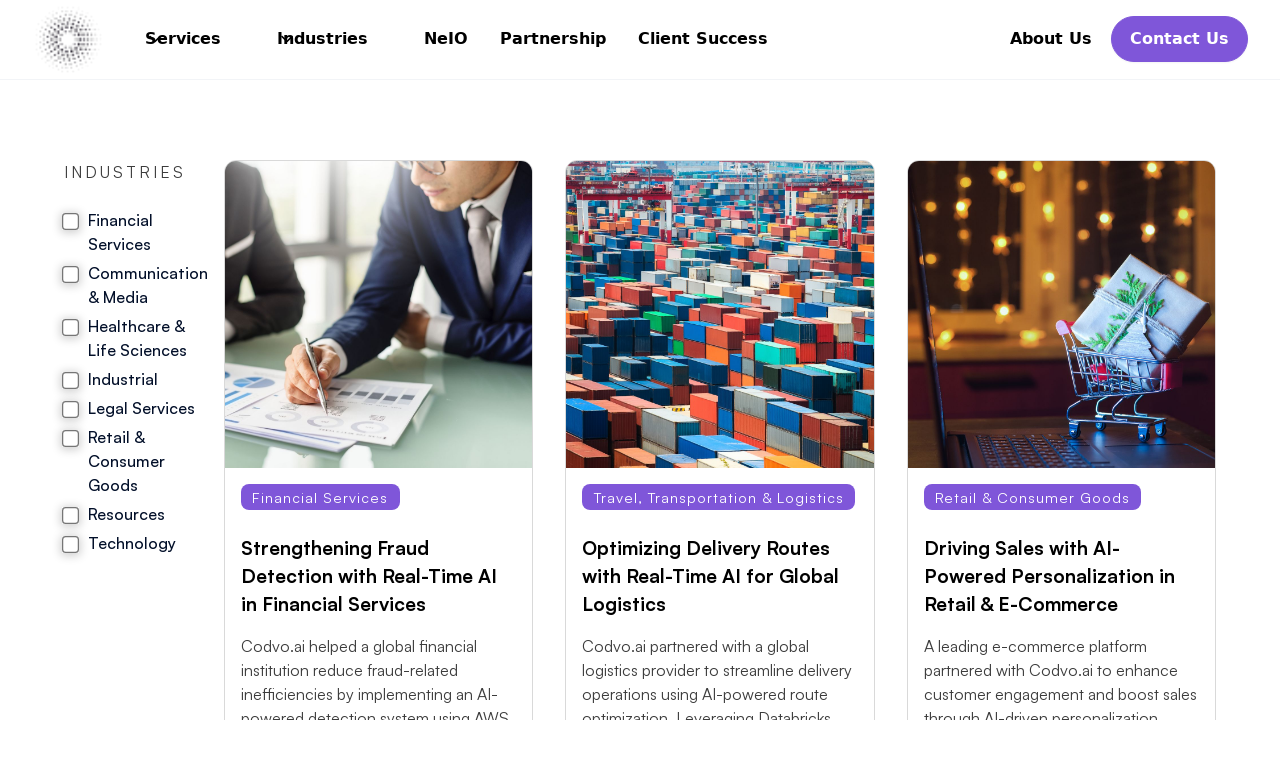

--- FILE ---
content_type: text/html
request_url: https://www.codvo.ai/case-studies
body_size: 30439
content:
<!DOCTYPE html><!-- This site was created in Webflow. https://webflow.com --><!-- Last Published: Tue Dec 02 2025 17:03:31 GMT+0000 (Coordinated Universal Time) --><html data-wf-domain="www.codvo.ai" data-wf-page="67d83af23a575c079cb8bd77" data-wf-site="676daeee8b25b094941206a6" lang="en"><head><meta charset="utf-8"/><title>Case Studies</title><meta content="Codvo AI delivers strategic enterprise solutions that transform your data into measurable value. We help businesses accelerate growth through custom AI implementations that adapt and scale with your needs." name="description"/><meta content="Case Studies" property="og:title"/><meta content="Codvo AI delivers strategic enterprise solutions that transform your data into measurable value. We help businesses accelerate growth through custom AI implementations that adapt and scale with your needs." property="og:description"/><meta content="https://cdn.prod.website-files.com/66d89db32b418832a387e57c/66d901d8116301170f20934a_Opengraph%20Entropy.jpg" property="og:image"/><meta content="Case Studies" property="twitter:title"/><meta content="Codvo AI delivers strategic enterprise solutions that transform your data into measurable value. We help businesses accelerate growth through custom AI implementations that adapt and scale with your needs." property="twitter:description"/><meta content="https://cdn.prod.website-files.com/66d89db32b418832a387e57c/66d901d8116301170f20934a_Opengraph%20Entropy.jpg" property="twitter:image"/><meta property="og:type" content="website"/><meta content="summary_large_image" name="twitter:card"/><meta content="width=device-width, initial-scale=1" name="viewport"/><meta content="Webflow" name="generator"/><link href="https://cdn.prod.website-files.com/676daeee8b25b094941206a6/css/final-do-not-touch.webflow.shared.992e51cbd.min.css" rel="stylesheet" type="text/css"/><link href="https://fonts.googleapis.com" rel="preconnect"/><link href="https://fonts.gstatic.com" rel="preconnect" crossorigin="anonymous"/><script src="https://ajax.googleapis.com/ajax/libs/webfont/1.6.26/webfont.js" type="text/javascript"></script><script type="text/javascript">WebFont.load({  google: {    families: ["Open Sans:300,300italic,400,400italic,600,600italic,700,700italic,800,800italic","Roboto:regular","Roboto Mono:regular"]  }});</script><script type="text/javascript">!function(o,c){var n=c.documentElement,t=" w-mod-";n.className+=t+"js",("ontouchstart"in o||o.DocumentTouch&&c instanceof DocumentTouch)&&(n.className+=t+"touch")}(window,document);</script><link href="https://cdn.prod.website-files.com/676daeee8b25b094941206a6/679bb409bd5c315c7fe4ec0c_favicon-32x32.png" rel="shortcut icon" type="image/x-icon"/><link href="https://cdn.prod.website-files.com/676daeee8b25b094941206a6/679bb4602edff362a744997d_codvo.png" rel="apple-touch-icon"/><script async="" src="https://www.googletagmanager.com/gtag/js?id=G-DTHKSTRSSN"></script><script type="text/javascript">window.dataLayer = window.dataLayer || [];function gtag(){dataLayer.push(arguments);}gtag('set', 'developer_id.dZGVlNj', true);gtag('js', new Date());gtag('config', 'G-DTHKSTRSSN');</script><!-- Google Tag Manager -->
<script>(function(w,d,s,l,i){w[l]=w[l]||[];w[l].push({'gtm.start':
new Date().getTime(),event:'gtm.js'});var f=d.getElementsByTagName(s)[0],
j=d.createElement(s),dl=l!='dataLayer'?'&l='+l:'';j.async=true;j.src=
'https://www.googletagmanager.com/gtm.js?id='+i+dl;f.parentNode.insertBefore(j,f);
})(window,document,'script','dataLayer','GTM-N9N34B9B');</script>
<!-- End Google Tag Manager --><!-- Start of HubSpot Embed Code -->
<script type="text/javascript" id="hs-script-loader" async defer src="//js.hs-scripts.com/47731801.js"></script>
<!-- End of HubSpot Embed Code -->



<style>
  .truncate-text {
  display: -webkit-box;
  -webkit-line-clamp: 5; /* Replace 3 with the desired number of lines */
  -webkit-box-orient: vertical;
  overflow: hidden;
  text-overflow: ellipsis;
}

</style></head><body><section><div data-w-id="d249b42b-a201-ab76-59b6-2627a0bc97b1" data-animation="default" data-collapse="medium" data-duration="400" data-easing="ease" data-easing2="ease" role="banner" class="uui-navbar08_component w-nav"><div class="uui-navbar08_container"><a href="/" class="link-block-13 w-inline-block"><img src="https://cdn.prod.website-files.com/676daeee8b25b094941206a6/676db25ab407f9a266242036_CodvoIcon.png" loading="lazy" alt="" class="image-8 nav-logo brand-new"/></a><nav role="navigation" class="uui-navbar08_menu w-nav-menu"><div class="uui-navbar08_menu-left"><div data-hover="true" data-delay="300" data-w-id="d249b42b-a201-ab76-59b6-2627a0bc97bc" class="uui-navbar08_menu-dropdown w-dropdown"><div class="uui-navbar08_dropdown-toggle w-dropdown-toggle"><div class="uui-dropdown-icon-2 w-embed"><svg width="20" height="20" viewBox="0 0 20 20" fill="none" xmlns="http://www.w3.org/2000/svg">
<path d="M5 7.5L10 12.5L15 7.5" stroke="CurrentColor" stroke-width="1.67" stroke-linecap="round" stroke-linejoin="round"/>
</svg></div><div>Services</div></div><nav class="uui-navbar08_dropdown-list w-dropdown-list"><div class="uui-navbar08_dropdown-content"><div class="uui-navbar08_dropdown-link-list"><h4 class="uui-navbar08_heading">Services</h4><a href="/services/ai-automation" class="uui-navbar08_dropdown-link w-inline-block"><div id="w-node-d249b42b-a201-ab76-59b6-2627a0bc97c7-a0bc97b1" class="uui-navbar08_item-right"><div class="uui-navbar08_item-heading">AI/ML Automation</div></div></a><a href="/services/application-development-management" class="uui-navbar08_dropdown-link w-inline-block"><div id="w-node-d249b42b-a201-ab76-59b6-2627a0bc97cb-a0bc97b1" class="uui-navbar08_item-right"><div class="uui-navbar08_item-heading">Application Development</div></div></a><a href="/services/cloud-engineering" class="uui-navbar08_dropdown-link w-inline-block"><div id="w-node-d249b42b-a201-ab76-59b6-2627a0bc97cf-a0bc97b1" class="uui-navbar08_item-right"><div class="uui-navbar08_item-heading">Cloud Engineering</div></div></a><a href="/services/consulting" class="uui-navbar08_dropdown-link w-inline-block"><div id="w-node-d249b42b-a201-ab76-59b6-2627a0bc97d3-a0bc97b1" class="uui-navbar08_item-right"><div class="uui-navbar08_item-heading">Consulting</div></div></a><a href="/services/cyber-security" class="uui-navbar08_dropdown-link w-inline-block"><div id="w-node-d249b42b-a201-ab76-59b6-2627a0bc97d7-a0bc97b1" class="uui-navbar08_item-right"><div class="uui-navbar08_item-heading">Cyber Security</div></div></a><a href="/services/quality-assurance" class="uui-navbar08_dropdown-link w-inline-block"><div id="w-node-_4d2c4445-7537-033f-61b4-af0ec5aafef2-a0bc97b1" class="uui-navbar08_item-right"><div class="uui-navbar08_item-heading">Quality Assurance</div></div></a></div><div class="uui-navbar08_dropdown-link-list"><h4 class="uui-navbar08_heading">More Services</h4><a href="/services/data-analytics" class="uui-navbar08_dropdown-link w-inline-block"><div id="w-node-d249b42b-a201-ab76-59b6-2627a0bc97de-a0bc97b1" class="uui-navbar08_item-right"><div class="uui-navbar08_item-heading">Data &amp; Analytics</div></div></a><a href="/services/digital-transformation" class="uui-navbar08_dropdown-link w-inline-block"><div id="w-node-d249b42b-a201-ab76-59b6-2627a0bc97e2-a0bc97b1" class="uui-navbar08_item-right"><div class="uui-navbar08_item-heading">Digital Transformation</div></div></a><a href="/services/industrial-4-0" class="uui-navbar08_dropdown-link w-inline-block"><div id="w-node-d249b42b-a201-ab76-59b6-2627a0bc97e6-a0bc97b1" class="uui-navbar08_item-right"><div class="uui-navbar08_item-heading">Industrial 4.0</div></div></a><a href="/services/llm-apps" class="uui-navbar08_dropdown-link w-inline-block"><div id="w-node-d249b42b-a201-ab76-59b6-2627a0bc97ea-a0bc97b1" class="uui-navbar08_item-right"><div class="uui-navbar08_item-heading">LLM-Apps</div></div></a><a href="/services/modernization" class="uui-navbar08_dropdown-link w-inline-block"><div id="w-node-d249b42b-a201-ab76-59b6-2627a0bc97ee-a0bc97b1" class="uui-navbar08_item-right"><div class="uui-navbar08_item-heading">Modernization</div></div></a><a href="/services/sap" class="uui-navbar08_dropdown-link w-inline-block"><div id="w-node-b455aaca-f0a8-63af-35d6-068fdde65156-a0bc97b1" class="uui-navbar08_item-right"><div class="uui-navbar08_item-heading">SAP</div></div></a></div></div></nav></div><div data-hover="true" data-delay="300" data-w-id="d249b42b-a201-ab76-59b6-2627a0bc97f1" class="uui-navbar08_menu-dropdown w-dropdown"><div class="uui-navbar08_dropdown-toggle w-dropdown-toggle"><div class="uui-dropdown-icon-2 w-embed"><svg width="20" height="20" viewBox="0 0 20 20" fill="none" xmlns="http://www.w3.org/2000/svg">
<path d="M5 7.5L10 12.5L15 7.5" stroke="CurrentColor" stroke-width="1.67" stroke-linecap="round" stroke-linejoin="round"/>
</svg></div><div>Industries</div></div><nav class="uui-navbar08_dropdown-list w-dropdown-list"><div class="uui-navbar08_dropdown-content"><div class="uui-navbar08_dropdown-link-list"><h4 class="uui-navbar08_heading">Industries</h4><a href="/industries/mortgage" class="uui-navbar08_dropdown-link w-inline-block"><div id="w-node-d249b42b-a201-ab76-59b6-2627a0bc97fc-a0bc97b1" class="uui-navbar08_item-right"><div class="uui-navbar08_item-heading">Banking &amp; Financial Services</div></div></a><a href="/industries/retail-consumer-goods" class="uui-navbar08_dropdown-link w-inline-block"><div id="w-node-d249b42b-a201-ab76-59b6-2627a0bc9800-a0bc97b1" class="uui-navbar08_item-right"><div class="uui-navbar08_item-heading">Retail &amp; Consumer Goods</div></div></a><a href="/industries/travel-transportation-logistics-amp-hospitality" class="uui-navbar08_dropdown-link w-inline-block"><div id="w-node-d249b42b-a201-ab76-59b6-2627a0bc9804-a0bc97b1" class="uui-navbar08_item-right"><div class="uui-navbar08_item-heading">Travel, Transportation &amp; Logistics</div></div></a><a href="/industries/experiences" class="uui-navbar08_dropdown-link w-inline-block"><div id="w-node-d249b42b-a201-ab76-59b6-2627a0bc9808-a0bc97b1" class="uui-navbar08_item-right"><div class="uui-navbar08_item-heading">Experiences </div></div></a><a href="/industries/industrial" class="uui-navbar08_dropdown-link w-inline-block"><div id="w-node-d249b42b-a201-ab76-59b6-2627a0bc980c-a0bc97b1" class="uui-navbar08_item-right"><div class="uui-navbar08_item-heading">Industrial</div></div></a><a href="/industries/legal" class="uui-navbar08_dropdown-link w-inline-block"><div id="w-node-_25bbd1bb-3203-92de-94d7-dbcd88ddc52c-a0bc97b1" class="uui-navbar08_item-right"><div class="uui-navbar08_item-heading">Legal Services</div></div></a></div><div class="uui-navbar08_dropdown-link-list"><h4 class="uui-navbar08_heading">More Industries</h4><a href="/industries/medtech" class="uui-navbar08_dropdown-link w-inline-block"><div id="w-node-_660e5d1a-3039-41ce-1ddb-93f3934e32e3-a0bc97b1" class="uui-navbar08_item-right"><div class="uui-navbar08_item-heading">MedTech</div></div></a><a href="/industries/healthcare-life-sciences" class="uui-navbar08_dropdown-link w-inline-block"><div id="w-node-d249b42b-a201-ab76-59b6-2627a0bc9817-a0bc97b1" class="uui-navbar08_item-right"><div class="uui-navbar08_item-heading">Healthcare &amp; Life Sciences</div></div></a><a href="/industries/resources" class="uui-navbar08_dropdown-link w-inline-block"><div id="w-node-d249b42b-a201-ab76-59b6-2627a0bc9813-a0bc97b1" class="uui-navbar08_item-right"><div class="uui-navbar08_item-heading">Resources</div></div></a><a href="/industries/media-entertainment" class="uui-navbar08_dropdown-link w-inline-block"><div id="w-node-d249b42b-a201-ab76-59b6-2627a0bc981b-a0bc97b1" class="uui-navbar08_item-right"><div class="uui-navbar08_item-heading">Communications &amp; Media</div></div></a><a href="/industries/public-sectors" class="uui-navbar08_dropdown-link w-inline-block"><div id="w-node-d249b42b-a201-ab76-59b6-2627a0bc981f-a0bc97b1" class="uui-navbar08_item-right"><div class="uui-navbar08_item-heading">Public Sector</div></div></a><a href="/industries/aerospace-defense" class="uui-navbar08_dropdown-link w-inline-block"><div id="w-node-d249b42b-a201-ab76-59b6-2627a0bc9823-a0bc97b1" class="uui-navbar08_item-right"><div class="uui-navbar08_item-heading">Aerospace &amp; Defense</div></div></a></div></div></nav></div><a href="/neio" class="uui-navbar08_link w-nav-link">NeIO</a><a href="/partnership" class="uui-navbar08_link w-nav-link">Partnership</a><a href="/case-studies" aria-current="page" class="uui-navbar08_link w-nav-link w--current">Client Success</a></div><div class="uui-navbar08_menu-right"><div class="uui-navbar08_button-wrapper"><a href="/" class="uui-button-secondary-gray-3 show-tablet-2 w-inline-block"><div>Learn More</div></a><a href="/about" class="uui-button-tertiary-gray-2 hide-tablet-2 w-inline-block"><div>About Us</div></a><a href="/contact" class="uui-button-3 submit-button-2 w-inline-block"><div>Contact Us</div></a></div></div></nav><div class="uui-navbar08_menu-button w-nav-button"><div class="menu-icon_component-2"><div class="menu-icon_line-top-2"></div><div class="menu-icon_line-middle-2"><div class="menu-icon_line-middle-inner-2"></div></div><div class="menu-icon_line-bottom-2"></div></div></div></div></div><section class="section-12"><div class="div-block-104"><div class="formblock w-form"><div class="text-block-98">Industries</div><form id="email-form" name="email-form" data-name="Email Form" method="get" class="filters" data-wf-page-id="67d83af23a575c079cb8bd77" data-wf-element-id="c958eb85-0df9-6212-ec0b-f484deddfad0"><label class="w-checkbox checkbox-field"><input type="checkbox" id="checkbox" name="checkbox" data-name="Checkbox" data-value="Financial Services" class="w-checkbox-input checkbox"/><span class="checkbox-label w-form-label" for="checkbox"><strong class="bold-text-10">Financial Services</strong></span></label><label class="w-checkbox checkbox-field"><input type="checkbox" id="checkbox-2" name="checkbox-2" data-name="Checkbox 2" data-value="Communication &amp; Media" class="w-checkbox-input checkbox"/><span class="checkbox-label w-form-label" for="checkbox-2"><strong class="bold-text-10">Communication &amp; Media</strong></span></label><label class="w-checkbox checkbox-field"><input type="checkbox" id="checkbox-2" name="checkbox-2" data-name="Checkbox 2" data-value="Healthcare &amp; Life Sciences" class="w-checkbox-input checkbox"/><span class="checkbox-label w-form-label" for="checkbox-2"><strong class="bold-text-10">Healthcare &amp; Life Sciences</strong></span></label><label class="w-checkbox checkbox-field"><input type="checkbox" id="checkbox-2" name="checkbox-2" data-name="Checkbox 2" data-value="Industrial" class="w-checkbox-input checkbox"/><span class="checkbox-label w-form-label" for="checkbox-2"><strong class="bold-text-10">Industrial</strong></span></label><label class="w-checkbox checkbox-field"><input type="checkbox" id="checkbox-2" name="checkbox-2" data-name="Checkbox 2" data-value="Legal Services" class="w-checkbox-input checkbox"/><span class="checkbox-label w-form-label" for="checkbox-2"><strong class="bold-text-10">Legal Services</strong></span></label><label class="w-checkbox checkbox-field"><input type="checkbox" id="checkbox-2" name="checkbox-2" data-name="Checkbox 2" data-value="Retail &amp; Consumer Goods" class="w-checkbox-input checkbox"/><span class="checkbox-label w-form-label" for="checkbox-2"><strong class="bold-text-10">Retail &amp; Consumer Goods</strong></span></label><label class="w-checkbox checkbox-field"><input type="checkbox" id="checkbox-2" name="checkbox-2" data-name="Checkbox 2" data-value="Resources" class="w-checkbox-input checkbox"/><span class="checkbox-label w-form-label" for="checkbox-2"><strong class="bold-text-10">Resources</strong></span></label><label class="w-checkbox checkbox-field"><input type="checkbox" id="checkbox-2" name="checkbox-2" data-name="Checkbox 2" data-value="Technology" class="w-checkbox-input checkbox"/><span class="checkbox-label w-form-label" for="checkbox-2"><strong class="bold-text-10">Technology</strong></span></label></form><div class="w-form-done"><div>Thank you! Your submission has been received!</div></div><div class="w-form-fail"><div>Oops! Something went wrong while submitting the form.</div></div></div></div><div class="w-layout-blockcontainer container-3 w-container"><a data-w-id="6cfe4bf7-202e-298b-c50d-1a2aa13e3f58" href="#" class="openfilter-options w-inline-block"><img src="https://cdn.prod.website-files.com/676daeee8b25b094941206a6/680a1994ba11abc25056b72b_filter-svgrepo-com%20.svg" loading="lazy" alt="" class="image-51"/><div class="text-block-105">Filter by category</div></a><div class="case-studies-wrapper w-dyn-list"><div role="list" class="case-studies-list w-dyn-items"><div role="listitem" class="case-study-item w-dyn-item"><a href="/case-studies/strengthening-fraud-detection-with-real-time-ai-in-financial-services" class="case-study-card w-inline-block"><div><div class="card-image"><img src="https://cdn.prod.website-files.com/676daeee8b25b09494120721/68271713499653e27ee664c7_business-colleagues-meeting-2025-02-10-08-38-11-utc_optimized_4000.jpg" loading="lazy" alt="" sizes="(max-width: 767px) 100vw, (max-width: 991px) 727.4140625px, 939.9375px" srcset="https://cdn.prod.website-files.com/676daeee8b25b09494120721/68271713499653e27ee664c7_business-colleagues-meeting-2025-02-10-08-38-11-utc_optimized_4000-p-500.jpg 500w, https://cdn.prod.website-files.com/676daeee8b25b09494120721/68271713499653e27ee664c7_business-colleagues-meeting-2025-02-10-08-38-11-utc_optimized_4000-p-800.jpg 800w, https://cdn.prod.website-files.com/676daeee8b25b09494120721/68271713499653e27ee664c7_business-colleagues-meeting-2025-02-10-08-38-11-utc_optimized_4000-p-1080.jpg 1080w, https://cdn.prod.website-files.com/676daeee8b25b09494120721/68271713499653e27ee664c7_business-colleagues-meeting-2025-02-10-08-38-11-utc_optimized_4000-p-1600.jpg 1600w, https://cdn.prod.website-files.com/676daeee8b25b09494120721/68271713499653e27ee664c7_business-colleagues-meeting-2025-02-10-08-38-11-utc_optimized_4000-p-2000.jpg 2000w, https://cdn.prod.website-files.com/676daeee8b25b09494120721/68271713499653e27ee664c7_business-colleagues-meeting-2025-02-10-08-38-11-utc_optimized_4000-p-2600.jpg 2600w, https://cdn.prod.website-files.com/676daeee8b25b09494120721/68271713499653e27ee664c7_business-colleagues-meeting-2025-02-10-08-38-11-utc_optimized_4000-p-3200.jpg 3200w, https://cdn.prod.website-files.com/676daeee8b25b09494120721/68271713499653e27ee664c7_business-colleagues-meeting-2025-02-10-08-38-11-utc_optimized_4000.jpg 3695w" class="image-30"/></div><div class="card-content"><div data-category="Financial Services" class="div-block-105">Financial Services</div><div class="text-block-54">Strengthening Fraud Detection with Real-Time AI in Financial Services</div><div class="truncate-text">Codvo.ai helped a global financial institution reduce fraud-related inefficiencies by implementing an AI-powered detection system using AWS. The solution introduced real-time anomaly detection and machine learning-based risk scoring, resulting in a 40% reduction in false positives, faster fraud alerts, enhanced compliance, and streamlined fraud investigation processes.</div></div></div><div class="div-block-107"><div class="text-block-99">Learn More</div><div class="div-block-108"><img src="https://cdn.prod.website-files.com/676daeee8b25b094941206a6/67da98a9cb4fc6d2eca2cb15_pinkArrow.png" loading="lazy" alt=""/></div></div></a><div class="w-embed w-script"><script>
  (function () {
    const el = document.currentScript.closest('.case-study-item');
    const categoryEl = el.querySelector('.category-label'); // Make sure this matches your element class
    if (categoryEl) {
      const category = categoryEl.textContent.trim().replace(/\s+/g, '-');
      console.log("category>>>>>>",category)
      el.classList.add(category);
      console.log(`✔️ added class: ${category}`);
    }
  })();
</script></div></div><div role="listitem" class="case-study-item w-dyn-item"><a href="/case-studies/optimizing-delivery-routes-with-real-time-ai-for-global-logistics" class="case-study-card w-inline-block"><div><div class="card-image"><img src="https://cdn.prod.website-files.com/676daeee8b25b09494120721/682714f61d00610dde815e45_shipping-containers-in-port-2025-01-29-07-40-00-utc_4000.jpg" loading="lazy" alt="" sizes="(max-width: 767px) 100vw, (max-width: 991px) 727.4140625px, 939.9375px" srcset="https://cdn.prod.website-files.com/676daeee8b25b09494120721/682714f61d00610dde815e45_shipping-containers-in-port-2025-01-29-07-40-00-utc_4000-p-500.jpg 500w, https://cdn.prod.website-files.com/676daeee8b25b09494120721/682714f61d00610dde815e45_shipping-containers-in-port-2025-01-29-07-40-00-utc_4000-p-800.jpg 800w, https://cdn.prod.website-files.com/676daeee8b25b09494120721/682714f61d00610dde815e45_shipping-containers-in-port-2025-01-29-07-40-00-utc_4000-p-1080.jpg 1080w, https://cdn.prod.website-files.com/676daeee8b25b09494120721/682714f61d00610dde815e45_shipping-containers-in-port-2025-01-29-07-40-00-utc_4000-p-1600.jpg 1600w, https://cdn.prod.website-files.com/676daeee8b25b09494120721/682714f61d00610dde815e45_shipping-containers-in-port-2025-01-29-07-40-00-utc_4000-p-2000.jpg 2000w, https://cdn.prod.website-files.com/676daeee8b25b09494120721/682714f61d00610dde815e45_shipping-containers-in-port-2025-01-29-07-40-00-utc_4000-p-2600.jpg 2600w, https://cdn.prod.website-files.com/676daeee8b25b09494120721/682714f61d00610dde815e45_shipping-containers-in-port-2025-01-29-07-40-00-utc_4000.jpg 3000w" class="image-30"/></div><div class="card-content"><div data-category="Travel, Transportation &amp; Logistics" class="div-block-105">Travel, Transportation &amp; Logistics</div><div class="text-block-54">Optimizing Delivery Routes with Real-Time AI for Global Logistics</div><div class="truncate-text">Codvo.ai partnered with a global logistics provider to streamline delivery operations using AI-powered route optimization. Leveraging Databricks and NVIDIA AI, Codvo developed a real-time solution that dynamically adjusted routes based on traffic, weather, and delivery priorities. The result was a 25% boost in operational efficiency, 18% reduction in fuel costs, improved on-time deliveries, better resource allocation, and a measurable reduction in carbon emissions.</div></div></div><div class="div-block-107"><div class="text-block-99">Learn More</div><div class="div-block-108"><img src="https://cdn.prod.website-files.com/676daeee8b25b094941206a6/67da98a9cb4fc6d2eca2cb15_pinkArrow.png" loading="lazy" alt=""/></div></div></a><div class="w-embed w-script"><script>
  (function () {
    const el = document.currentScript.closest('.case-study-item');
    const categoryEl = el.querySelector('.category-label'); // Make sure this matches your element class
    if (categoryEl) {
      const category = categoryEl.textContent.trim().replace(/\s+/g, '-');
      console.log("category>>>>>>",category)
      el.classList.add(category);
      console.log(`✔️ added class: ${category}`);
    }
  })();
</script></div></div><div role="listitem" class="case-study-item w-dyn-item"><a href="/case-studies/driving-sales-with-ai-powered-personalization-in-retail-e-commerce" class="case-study-card w-inline-block"><div><div class="card-image"><img src="https://cdn.prod.website-files.com/676daeee8b25b09494120721/682712e60dce2d67537d12d5_online-shopping-concept-miniature-shopping-cart-w-2024-11-26-11-10-46-utc_4000.jpg" loading="lazy" alt="" sizes="(max-width: 767px) 100vw, (max-width: 991px) 727.4140625px, 939.9375px" srcset="https://cdn.prod.website-files.com/676daeee8b25b09494120721/682712e60dce2d67537d12d5_online-shopping-concept-miniature-shopping-cart-w-2024-11-26-11-10-46-utc_4000-p-500.jpg 500w, https://cdn.prod.website-files.com/676daeee8b25b09494120721/682712e60dce2d67537d12d5_online-shopping-concept-miniature-shopping-cart-w-2024-11-26-11-10-46-utc_4000-p-800.jpg 800w, https://cdn.prod.website-files.com/676daeee8b25b09494120721/682712e60dce2d67537d12d5_online-shopping-concept-miniature-shopping-cart-w-2024-11-26-11-10-46-utc_4000-p-1080.jpg 1080w, https://cdn.prod.website-files.com/676daeee8b25b09494120721/682712e60dce2d67537d12d5_online-shopping-concept-miniature-shopping-cart-w-2024-11-26-11-10-46-utc_4000-p-1600.jpg 1600w, https://cdn.prod.website-files.com/676daeee8b25b09494120721/682712e60dce2d67537d12d5_online-shopping-concept-miniature-shopping-cart-w-2024-11-26-11-10-46-utc_4000-p-2000.jpg 2000w, https://cdn.prod.website-files.com/676daeee8b25b09494120721/682712e60dce2d67537d12d5_online-shopping-concept-miniature-shopping-cart-w-2024-11-26-11-10-46-utc_4000-p-2600.jpg 2600w, https://cdn.prod.website-files.com/676daeee8b25b09494120721/682712e60dce2d67537d12d5_online-shopping-concept-miniature-shopping-cart-w-2024-11-26-11-10-46-utc_4000.jpg 2942w" class="image-30"/></div><div class="card-content"><div data-category="Retail &amp; Consumer Goods" class="div-block-105">Retail &amp; Consumer Goods</div><div class="text-block-54">Driving Sales with AI-Powered Personalization in Retail &amp; E-Commerce</div><div class="truncate-text">A leading e-commerce platform partnered with Codvo.ai to enhance customer engagement and boost sales through AI-driven personalization. Using Salesforce Einstein AI, Codvo built a real-time recommendation engine that tailored product suggestions based on customer behavior and purchase history. The solution also provided predictive insights for demand forecasting and inventory planning. As a result, the client saw a 30% increase in sales, improved customer engagement, and more efficient inventory management.</div></div></div><div class="div-block-107"><div class="text-block-99">Learn More</div><div class="div-block-108"><img src="https://cdn.prod.website-files.com/676daeee8b25b094941206a6/67da98a9cb4fc6d2eca2cb15_pinkArrow.png" loading="lazy" alt=""/></div></div></a><div class="w-embed w-script"><script>
  (function () {
    const el = document.currentScript.closest('.case-study-item');
    const categoryEl = el.querySelector('.category-label'); // Make sure this matches your element class
    if (categoryEl) {
      const category = categoryEl.textContent.trim().replace(/\s+/g, '-');
      console.log("category>>>>>>",category)
      el.classList.add(category);
      console.log(`✔️ added class: ${category}`);
    }
  })();
</script></div></div><div role="listitem" class="case-study-item w-dyn-item"><a href="/case-studies/proactive-plant-safety-through-real-time-alerting-at-a-global-manufacturing-site" class="case-study-card w-inline-block"><div><div class="card-image"><img src="https://cdn.prod.website-files.com/676daeee8b25b09494120721/6819e56f449fa2a617dbf42d_Index%20Image%20-%20Proactive%20Plant%20Safety%20through%20Real-time%20Alerting%20at%20a%20Global%20Manufacturing%20Site.png" loading="lazy" alt="" sizes="(max-width: 767px) 100vw, (max-width: 991px) 727.4140625px, 939.9375px" srcset="https://cdn.prod.website-files.com/676daeee8b25b09494120721/6819e56f449fa2a617dbf42d_Index%20Image%20-%20Proactive%20Plant%20Safety%20through%20Real-time%20Alerting%20at%20a%20Global%20Manufacturing%20Site-p-500.png 500w, https://cdn.prod.website-files.com/676daeee8b25b09494120721/6819e56f449fa2a617dbf42d_Index%20Image%20-%20Proactive%20Plant%20Safety%20through%20Real-time%20Alerting%20at%20a%20Global%20Manufacturing%20Site-p-800.png 800w, https://cdn.prod.website-files.com/676daeee8b25b09494120721/6819e56f449fa2a617dbf42d_Index%20Image%20-%20Proactive%20Plant%20Safety%20through%20Real-time%20Alerting%20at%20a%20Global%20Manufacturing%20Site.png 956w" class="image-30"/></div><div class="card-content"><div data-category="Industrial" class="div-block-105">Industrial</div><div class="text-block-54">Proactive Plant Safety through Real-time Alerting at a Global Manufacturing Site</div><div class="truncate-text">Codvo.ai transformed a global enterprise’s datacenter monitoring by deploying NeIO Pulse — an AI-powered alert system that reduced downtime, enabled mobile alerts, and accelerated incident resolution with GenAI insights.</div></div></div><div class="div-block-107"><div class="text-block-99">Learn More</div><div class="div-block-108"><img src="https://cdn.prod.website-files.com/676daeee8b25b094941206a6/67da98a9cb4fc6d2eca2cb15_pinkArrow.png" loading="lazy" alt=""/></div></div></a><div class="w-embed w-script"><script>
  (function () {
    const el = document.currentScript.closest('.case-study-item');
    const categoryEl = el.querySelector('.category-label'); // Make sure this matches your element class
    if (categoryEl) {
      const category = categoryEl.textContent.trim().replace(/\s+/g, '-');
      console.log("category>>>>>>",category)
      el.classList.add(category);
      console.log(`✔️ added class: ${category}`);
    }
  })();
</script></div></div><div role="listitem" class="case-study-item w-dyn-item"><a href="/case-studies/ai-vision-powers-real-time-in-store-decision-making" class="case-study-card w-inline-block"><div><div class="card-image"><img src="https://cdn.prod.website-files.com/676daeee8b25b09494120721/6819e541e8599fdfd743454d_Index%20Image%20-%20AI%20Vision%20Powers%20Real-Time%20In-Store%20Decision%20Making.png" loading="lazy" alt="" sizes="(max-width: 767px) 100vw, (max-width: 991px) 727.4140625px, 939.9375px" srcset="https://cdn.prod.website-files.com/676daeee8b25b09494120721/6819e541e8599fdfd743454d_Index%20Image%20-%20AI%20Vision%20Powers%20Real-Time%20In-Store%20Decision%20Making-p-500.png 500w, https://cdn.prod.website-files.com/676daeee8b25b09494120721/6819e541e8599fdfd743454d_Index%20Image%20-%20AI%20Vision%20Powers%20Real-Time%20In-Store%20Decision%20Making-p-800.png 800w, https://cdn.prod.website-files.com/676daeee8b25b09494120721/6819e541e8599fdfd743454d_Index%20Image%20-%20AI%20Vision%20Powers%20Real-Time%20In-Store%20Decision%20Making.png 956w" class="image-30"/></div><div class="card-content"><div data-category="Retail &amp; Consumer Goods" class="div-block-105">Retail &amp; Consumer Goods</div><div class="text-block-54">AI Vision Powers Real-Time In-Store Decision Making</div><div class="truncate-text">Codvo.ai helped a major Indian supermarket chain unlock real-time insights into shopper behavior using AI-powered heatmaps and edge-based computer vision. By analyzing CCTV footage at the shelf and zone level, the solution improved foot traffic flow, product placement, and in-store engagement. With privacy-compliant, real-time dashboards, the client boosted layout efficiency, enhanced customer experience, and achieved a competitive edge in retail operations.</div></div></div><div class="div-block-107"><div class="text-block-99">Learn More</div><div class="div-block-108"><img src="https://cdn.prod.website-files.com/676daeee8b25b094941206a6/67da98a9cb4fc6d2eca2cb15_pinkArrow.png" loading="lazy" alt=""/></div></div></a><div class="w-embed w-script"><script>
  (function () {
    const el = document.currentScript.closest('.case-study-item');
    const categoryEl = el.querySelector('.category-label'); // Make sure this matches your element class
    if (categoryEl) {
      const category = categoryEl.textContent.trim().replace(/\s+/g, '-');
      console.log("category>>>>>>",category)
      el.classList.add(category);
      console.log(`✔️ added class: ${category}`);
    }
  })();
</script></div></div><div role="listitem" class="case-study-item w-dyn-item"><a href="/case-studies/large-scale-sharepoint-migration-modernization-for-a-global-enterprise" class="case-study-card w-inline-block"><div><div class="card-image"><img src="https://cdn.prod.website-files.com/676daeee8b25b09494120721/6819e529a135c05ae6761180_Index%20Image%20-%20Large-Scale%20SharePoint%20Migration%20%26%20Modernization%20for%20a%20Global%20Enterprise.png" loading="lazy" alt="" sizes="(max-width: 767px) 100vw, (max-width: 991px) 727.4140625px, 939.9375px" srcset="https://cdn.prod.website-files.com/676daeee8b25b09494120721/6819e529a135c05ae6761180_Index%20Image%20-%20Large-Scale%20SharePoint%20Migration%20%26%20Modernization%20for%20a%20Global%20Enterprise-p-500.png 500w, https://cdn.prod.website-files.com/676daeee8b25b09494120721/6819e529a135c05ae6761180_Index%20Image%20-%20Large-Scale%20SharePoint%20Migration%20%26%20Modernization%20for%20a%20Global%20Enterprise-p-800.png 800w, https://cdn.prod.website-files.com/676daeee8b25b09494120721/6819e529a135c05ae6761180_Index%20Image%20-%20Large-Scale%20SharePoint%20Migration%20%26%20Modernization%20for%20a%20Global%20Enterprise.png 956w" class="image-30"/></div><div class="card-content"><div data-category="Public Sector" class="div-block-105">Public Sector</div><div class="text-block-54">Large-Scale SharePoint Migration &amp; Modernization for a Global Enterprise </div><div class="truncate-text">Codvo.ai led a successful migration of a complex SharePoint 2016 environment to SharePoint SE, involving thousands of sites, custom applications, and workflows. Using automation tools like Metalogix and PowerShell, along with a product-oriented agile approach, the team ensured minimal disruption, modernized legacy components, and maintained data integrity. The result was a faster, cost-effective migration and a seamless transition to a modern digital workplace with improved usability and operational efficiency.</div></div></div><div class="div-block-107"><div class="text-block-99">Learn More</div><div class="div-block-108"><img src="https://cdn.prod.website-files.com/676daeee8b25b094941206a6/67da98a9cb4fc6d2eca2cb15_pinkArrow.png" loading="lazy" alt=""/></div></div></a><div class="w-embed w-script"><script>
  (function () {
    const el = document.currentScript.closest('.case-study-item');
    const categoryEl = el.querySelector('.category-label'); // Make sure this matches your element class
    if (categoryEl) {
      const category = categoryEl.textContent.trim().replace(/\s+/g, '-');
      console.log("category>>>>>>",category)
      el.classList.add(category);
      console.log(`✔️ added class: ${category}`);
    }
  })();
</script></div></div><div role="listitem" class="case-study-item w-dyn-item"><a href="/case-studies/predictive-datacentre-management-with-ai-driven-alerts-insights" class="case-study-card w-inline-block"><div><div class="card-image"><img src="https://cdn.prod.website-files.com/676daeee8b25b09494120721/68024dde4c14b8b248170441_Index%20Image%20-%20Predictive%20Datacentre.png" loading="lazy" alt="" sizes="(max-width: 767px) 100vw, (max-width: 991px) 727.4140625px, 939.9375px" srcset="https://cdn.prod.website-files.com/676daeee8b25b09494120721/68024dde4c14b8b248170441_Index%20Image%20-%20Predictive%20Datacentre-p-500.png 500w, https://cdn.prod.website-files.com/676daeee8b25b09494120721/68024dde4c14b8b248170441_Index%20Image%20-%20Predictive%20Datacentre-p-800.png 800w, https://cdn.prod.website-files.com/676daeee8b25b09494120721/68024dde4c14b8b248170441_Index%20Image%20-%20Predictive%20Datacentre.png 956w" class="image-30"/></div><div class="card-content"><div data-category="Financial Services" class="div-block-105">Financial Services</div><div class="text-block-54">Predictive Datacentre Management with AI-Driven Alerts &amp; Insights</div><div class="truncate-text">Codvo.ai helped a large enterprise proactively manage datacentre operations with NeIO Pulse—an AI-powered alert system that improved uptime, accelerated root cause analysis, and streamlined incident resolution through GenAI insights.</div></div></div><div class="div-block-107"><div class="text-block-99">Learn More</div><div class="div-block-108"><img src="https://cdn.prod.website-files.com/676daeee8b25b094941206a6/67da98a9cb4fc6d2eca2cb15_pinkArrow.png" loading="lazy" alt=""/></div></div></a><div class="w-embed w-script"><script>
  (function () {
    const el = document.currentScript.closest('.case-study-item');
    const categoryEl = el.querySelector('.category-label'); // Make sure this matches your element class
    if (categoryEl) {
      const category = categoryEl.textContent.trim().replace(/\s+/g, '-');
      console.log("category>>>>>>",category)
      el.classList.add(category);
      console.log(`✔️ added class: ${category}`);
    }
  })();
</script></div></div><div role="listitem" class="case-study-item w-dyn-item"><a href="/case-studies/revolutionizing-mail-handling-in-mortgage-how-neio-transformed-inbound-document-processing" class="case-study-card w-inline-block"><div><div class="card-image"><img src="https://cdn.prod.website-files.com/676daeee8b25b09494120721/68024e6258b6653333981787_Index%20Image%20-%20Revolutionizing%20Mail%20Handling%20Automation.png" loading="lazy" alt="" sizes="(max-width: 767px) 100vw, (max-width: 991px) 727.4140625px, 939.9375px" srcset="https://cdn.prod.website-files.com/676daeee8b25b09494120721/68024e6258b6653333981787_Index%20Image%20-%20Revolutionizing%20Mail%20Handling%20Automation-p-500.png 500w, https://cdn.prod.website-files.com/676daeee8b25b09494120721/68024e6258b6653333981787_Index%20Image%20-%20Revolutionizing%20Mail%20Handling%20Automation-p-800.png 800w, https://cdn.prod.website-files.com/676daeee8b25b09494120721/68024e6258b6653333981787_Index%20Image%20-%20Revolutionizing%20Mail%20Handling%20Automation.png 956w" class="image-30"/></div><div class="card-content"><div data-category="Financial Services" class="div-block-105">Financial Services</div><div class="text-block-54">NeIO Transforms Mortgage Mail Handling with Intelligent Automation</div><div class="truncate-text">Codvo.ai’s NeIO automated a mortgage firm’s mail handling, reducing manual processing time by 70%, improving document accuracy by 85%, cutting costs by 50%, and enhancing compliance and scalability across operations.</div></div></div><div class="div-block-107"><div class="text-block-99">Learn More</div><div class="div-block-108"><img src="https://cdn.prod.website-files.com/676daeee8b25b094941206a6/67da98a9cb4fc6d2eca2cb15_pinkArrow.png" loading="lazy" alt=""/></div></div></a><div class="w-embed w-script"><script>
  (function () {
    const el = document.currentScript.closest('.case-study-item');
    const categoryEl = el.querySelector('.category-label'); // Make sure this matches your element class
    if (categoryEl) {
      const category = categoryEl.textContent.trim().replace(/\s+/g, '-');
      console.log("category>>>>>>",category)
      el.classList.add(category);
      console.log(`✔️ added class: ${category}`);
    }
  })();
</script></div></div><div role="listitem" class="case-study-item w-dyn-item"><a href="/case-studies/empowering-insurance-advisors-with-gen-ai-virtual-assistants" class="case-study-card w-inline-block"><div><div class="card-image"><img src="https://cdn.prod.website-files.com/676daeee8b25b09494120721/68024e8358b6653333982b89_Index%20Image%20-%20Empowering%20Insurance%20Advisors.png" loading="lazy" alt="" sizes="(max-width: 767px) 100vw, (max-width: 991px) 727.4140625px, 939.9375px" srcset="https://cdn.prod.website-files.com/676daeee8b25b09494120721/68024e8358b6653333982b89_Index%20Image%20-%20Empowering%20Insurance%20Advisors-p-500.png 500w, https://cdn.prod.website-files.com/676daeee8b25b09494120721/68024e8358b6653333982b89_Index%20Image%20-%20Empowering%20Insurance%20Advisors-p-800.png 800w, https://cdn.prod.website-files.com/676daeee8b25b09494120721/68024e8358b6653333982b89_Index%20Image%20-%20Empowering%20Insurance%20Advisors.png 956w" class="image-30"/></div><div class="card-content"><div data-category="Financial Services" class="div-block-105">Financial Services</div><div class="text-block-54">Empowering Insurance Advisors with Gen-AI Virtual Assistants</div><div class="truncate-text">Codvo empowered an insurance firm with Gen-AI virtual assistants, boosting advisor productivity, simplifying policy explanations, automating client communication, reducing missed payments, and delivering a scalable, modern digital experience.</div></div></div><div class="div-block-107"><div class="text-block-99">Learn More</div><div class="div-block-108"><img src="https://cdn.prod.website-files.com/676daeee8b25b094941206a6/67da98a9cb4fc6d2eca2cb15_pinkArrow.png" loading="lazy" alt=""/></div></div></a><div class="w-embed w-script"><script>
  (function () {
    const el = document.currentScript.closest('.case-study-item');
    const categoryEl = el.querySelector('.category-label'); // Make sure this matches your element class
    if (categoryEl) {
      const category = categoryEl.textContent.trim().replace(/\s+/g, '-');
      console.log("category>>>>>>",category)
      el.classList.add(category);
      console.log(`✔️ added class: ${category}`);
    }
  })();
</script></div></div><div role="listitem" class="case-study-item w-dyn-item"><a href="/case-studies/innovative-legal-solutions-enhancing-case-management-with-ai" class="case-study-card w-inline-block"><div><div class="card-image"><img src="https://cdn.prod.website-files.com/676daeee8b25b09494120721/68024e97fbb22254470226ca_Index%20Image%20-%20Innovative%20Legal%20Solutions%20Enhancing%20Case%20Management%20with%20AI%20%E2%80%8D.png" loading="lazy" alt="" sizes="(max-width: 767px) 100vw, (max-width: 991px) 727.4140625px, 939.9375px" srcset="https://cdn.prod.website-files.com/676daeee8b25b09494120721/68024e97fbb22254470226ca_Index%20Image%20-%20Innovative%20Legal%20Solutions%20Enhancing%20Case%20Management%20with%20AI%20%E2%80%8D-p-500.png 500w, https://cdn.prod.website-files.com/676daeee8b25b09494120721/68024e97fbb22254470226ca_Index%20Image%20-%20Innovative%20Legal%20Solutions%20Enhancing%20Case%20Management%20with%20AI%20%E2%80%8D-p-800.png 800w, https://cdn.prod.website-files.com/676daeee8b25b09494120721/68024e97fbb22254470226ca_Index%20Image%20-%20Innovative%20Legal%20Solutions%20Enhancing%20Case%20Management%20with%20AI%20%E2%80%8D.png 956w" class="image-30"/></div><div class="card-content"><div data-category="Legal Services" class="div-block-105">Legal Services</div><div class="text-block-54">Innovative Legal Solutions Enhancing Case Management with AI  ‍</div><div class="truncate-text">Codvo.ai empowered a leading law firm with NeIO Gen-AI, automating document management, delivering real-time insights, enhancing client service, and boosting productivity through intelligent legal process automation and analytics integration.</div></div></div><div class="div-block-107"><div class="text-block-99">Learn More</div><div class="div-block-108"><img src="https://cdn.prod.website-files.com/676daeee8b25b094941206a6/67da98a9cb4fc6d2eca2cb15_pinkArrow.png" loading="lazy" alt=""/></div></div></a><div class="w-embed w-script"><script>
  (function () {
    const el = document.currentScript.closest('.case-study-item');
    const categoryEl = el.querySelector('.category-label'); // Make sure this matches your element class
    if (categoryEl) {
      const category = categoryEl.textContent.trim().replace(/\s+/g, '-');
      console.log("category>>>>>>",category)
      el.classList.add(category);
      console.log(`✔️ added class: ${category}`);
    }
  })();
</script></div></div><div role="listitem" class="case-study-item w-dyn-item"><a href="/case-studies/boosting-data-center-performance-through-intelligent-monitoring-integration" class="case-study-card w-inline-block"><div><div class="card-image"><img src="https://cdn.prod.website-files.com/676daeee8b25b09494120721/68024eaac13bf4f3ef97d78c_Index%20Image%20-%20Boosting%20Data%20Center%20Performance%20Through%20Intelligent%20Monitoring%20Integration.png" loading="lazy" alt="" sizes="(max-width: 767px) 100vw, (max-width: 991px) 727.4140625px, 939.9375px" srcset="https://cdn.prod.website-files.com/676daeee8b25b09494120721/68024eaac13bf4f3ef97d78c_Index%20Image%20-%20Boosting%20Data%20Center%20Performance%20Through%20Intelligent%20Monitoring%20Integration-p-500.png 500w, https://cdn.prod.website-files.com/676daeee8b25b09494120721/68024eaac13bf4f3ef97d78c_Index%20Image%20-%20Boosting%20Data%20Center%20Performance%20Through%20Intelligent%20Monitoring%20Integration-p-800.png 800w, https://cdn.prod.website-files.com/676daeee8b25b09494120721/68024eaac13bf4f3ef97d78c_Index%20Image%20-%20Boosting%20Data%20Center%20Performance%20Through%20Intelligent%20Monitoring%20Integration.png 956w" class="image-30"/></div><div class="card-content"><div data-category="Financial Services" class="div-block-105">Financial Services</div><div class="text-block-54">Boosting Data Center Performance Through Intelligent Monitoring Integration </div><div class="truncate-text">Codvo.ai enhanced a leading data center provider&#x27;s operations by integrating intelligent monitoring, centralizing management, improving alarm handling, reducing turnaround time by 50%, and boosting communication and efficiency across 49 U.S. locations.</div></div></div><div class="div-block-107"><div class="text-block-99">Learn More</div><div class="div-block-108"><img src="https://cdn.prod.website-files.com/676daeee8b25b094941206a6/67da98a9cb4fc6d2eca2cb15_pinkArrow.png" loading="lazy" alt=""/></div></div></a><div class="w-embed w-script"><script>
  (function () {
    const el = document.currentScript.closest('.case-study-item');
    const categoryEl = el.querySelector('.category-label'); // Make sure this matches your element class
    if (categoryEl) {
      const category = categoryEl.textContent.trim().replace(/\s+/g, '-');
      console.log("category>>>>>>",category)
      el.classList.add(category);
      console.log(`✔️ added class: ${category}`);
    }
  })();
</script></div></div><div role="listitem" class="case-study-item w-dyn-item"><a href="/case-studies/enhancing-service-efficiency-through-intelligent-ai-systems" class="case-study-card w-inline-block"><div><div class="card-image"><img src="https://cdn.prod.website-files.com/676daeee8b25b09494120721/68024ec2b51876572d620033_Index%20Image%20-%20Enhancing%20Service%20Efficiency%20Through%20Intelligent%20AI%20Systems.png" loading="lazy" alt="" sizes="(max-width: 767px) 100vw, (max-width: 991px) 727.4140625px, 939.9375px" srcset="https://cdn.prod.website-files.com/676daeee8b25b09494120721/68024ec2b51876572d620033_Index%20Image%20-%20Enhancing%20Service%20Efficiency%20Through%20Intelligent%20AI%20Systems-p-500.png 500w, https://cdn.prod.website-files.com/676daeee8b25b09494120721/68024ec2b51876572d620033_Index%20Image%20-%20Enhancing%20Service%20Efficiency%20Through%20Intelligent%20AI%20Systems-p-800.png 800w, https://cdn.prod.website-files.com/676daeee8b25b09494120721/68024ec2b51876572d620033_Index%20Image%20-%20Enhancing%20Service%20Efficiency%20Through%20Intelligent%20AI%20Systems.png 956w" class="image-30"/></div><div class="card-content"><div data-category="Industrial" class="div-block-105">Industrial</div><div class="text-block-54">Enhancing Service Efficiency Through Intelligent AI Systems</div><div class="truncate-text">Codvo.ai enhanced a service provider’s efficiency with AI-driven matchmaking, Gen-AI booking assistants, and contextual alerts—boosting customer satisfaction, contractor utilization, operational efficiency, and streamlined decision-making across service interactions.</div></div></div><div class="div-block-107"><div class="text-block-99">Learn More</div><div class="div-block-108"><img src="https://cdn.prod.website-files.com/676daeee8b25b094941206a6/67da98a9cb4fc6d2eca2cb15_pinkArrow.png" loading="lazy" alt=""/></div></div></a><div class="w-embed w-script"><script>
  (function () {
    const el = document.currentScript.closest('.case-study-item');
    const categoryEl = el.querySelector('.category-label'); // Make sure this matches your element class
    if (categoryEl) {
      const category = categoryEl.textContent.trim().replace(/\s+/g, '-');
      console.log("category>>>>>>",category)
      el.classList.add(category);
      console.log(`✔️ added class: ${category}`);
    }
  })();
</script></div></div><div role="listitem" class="case-study-item w-dyn-item"><a href="/case-studies/enhancing-merchandising-efficiency-with-advanced-ai-systems" class="case-study-card w-inline-block"><div><div class="card-image"><img src="https://cdn.prod.website-files.com/676daeee8b25b09494120721/68024ed35e5779c8916c278b_Index%20Image%20-%20Enhancing%20Merchandising%20Efficiency%20with%20Advanced%20AI%20Systems.png" loading="lazy" alt="" sizes="(max-width: 767px) 100vw, (max-width: 991px) 727.4140625px, 939.9375px" srcset="https://cdn.prod.website-files.com/676daeee8b25b09494120721/68024ed35e5779c8916c278b_Index%20Image%20-%20Enhancing%20Merchandising%20Efficiency%20with%20Advanced%20AI%20Systems-p-500.png 500w, https://cdn.prod.website-files.com/676daeee8b25b09494120721/68024ed35e5779c8916c278b_Index%20Image%20-%20Enhancing%20Merchandising%20Efficiency%20with%20Advanced%20AI%20Systems-p-800.png 800w, https://cdn.prod.website-files.com/676daeee8b25b09494120721/68024ed35e5779c8916c278b_Index%20Image%20-%20Enhancing%20Merchandising%20Efficiency%20with%20Advanced%20AI%20Systems.png 956w" class="image-30"/></div><div class="card-content"><div data-category="Retail &amp; Consumer Goods" class="div-block-105">Retail &amp; Consumer Goods</div><div class="text-block-54">Enhancing Merchandising Efficiency with Advanced AI Systems </div><div class="truncate-text">Codvo.ai helped a beauty brand streamline merchandising operations, optimize field staff training, and enhance customer experiences using AI-powered matchmaking, recommendation engines, Gen-AI assistants, and real-time insights for improved efficiency.</div></div></div><div class="div-block-107"><div class="text-block-99">Learn More</div><div class="div-block-108"><img src="https://cdn.prod.website-files.com/676daeee8b25b094941206a6/67da98a9cb4fc6d2eca2cb15_pinkArrow.png" loading="lazy" alt=""/></div></div></a><div class="w-embed w-script"><script>
  (function () {
    const el = document.currentScript.closest('.case-study-item');
    const categoryEl = el.querySelector('.category-label'); // Make sure this matches your element class
    if (categoryEl) {
      const category = categoryEl.textContent.trim().replace(/\s+/g, '-');
      console.log("category>>>>>>",category)
      el.classList.add(category);
      console.log(`✔️ added class: ${category}`);
    }
  })();
</script></div></div><div role="listitem" class="case-study-item w-dyn-item"><a href="/case-studies/enhancing-hr-operations-through-ai-driven-integration-with-neio" class="case-study-card w-inline-block"><div><div class="card-image"><img src="https://cdn.prod.website-files.com/676daeee8b25b09494120721/68024ef6261ecc4c39104adf_Index%20Image%20-%20Piccaro.png" loading="lazy" alt="" sizes="(max-width: 767px) 100vw, (max-width: 991px) 727.4140625px, 939.9375px" srcset="https://cdn.prod.website-files.com/676daeee8b25b09494120721/68024ef6261ecc4c39104adf_Index%20Image%20-%20Piccaro-p-500.png 500w, https://cdn.prod.website-files.com/676daeee8b25b09494120721/68024ef6261ecc4c39104adf_Index%20Image%20-%20Piccaro-p-800.png 800w, https://cdn.prod.website-files.com/676daeee8b25b09494120721/68024ef6261ecc4c39104adf_Index%20Image%20-%20Piccaro.png 956w" class="image-30"/></div><div class="card-content"><div data-category="Resources" class="div-block-105">Resources</div><div class="text-block-54">Enhancing HR Operations Through AI-Driven Integration with NeIO </div><div class="truncate-text">Codvo.ai streamlined HR operations by integrating AI-driven solutions, unifying HRIS, travel, and policy systems. The result: 50% faster policy generation, real-time communication, enhanced efficiency, and 10/10 customer satisfaction.</div></div></div><div class="div-block-107"><div class="text-block-99">Learn More</div><div class="div-block-108"><img src="https://cdn.prod.website-files.com/676daeee8b25b094941206a6/67da98a9cb4fc6d2eca2cb15_pinkArrow.png" loading="lazy" alt=""/></div></div></a><div class="w-embed w-script"><script>
  (function () {
    const el = document.currentScript.closest('.case-study-item');
    const categoryEl = el.querySelector('.category-label'); // Make sure this matches your element class
    if (categoryEl) {
      const category = categoryEl.textContent.trim().replace(/\s+/g, '-');
      console.log("category>>>>>>",category)
      el.classList.add(category);
      console.log(`✔️ added class: ${category}`);
    }
  })();
</script></div></div><div role="listitem" class="case-study-item w-dyn-item"><a href="/case-studies/boosting-terminal-performance-with-microservices-and-cloud-solutions" class="case-study-card w-inline-block"><div><div class="card-image"><img src="https://cdn.prod.website-files.com/676daeee8b25b09494120721/68024f09fa75002fd39d200b_Index%20Image%20-%20Boosting%20Terminal%20Performance%20with%20Microservices%20and%20Cloud%20Solutions.png" loading="lazy" alt="" sizes="(max-width: 767px) 100vw, (max-width: 991px) 727.4140625px, 939.9375px" srcset="https://cdn.prod.website-files.com/676daeee8b25b09494120721/68024f09fa75002fd39d200b_Index%20Image%20-%20Boosting%20Terminal%20Performance%20with%20Microservices%20and%20Cloud%20Solutions-p-500.png 500w, https://cdn.prod.website-files.com/676daeee8b25b09494120721/68024f09fa75002fd39d200b_Index%20Image%20-%20Boosting%20Terminal%20Performance%20with%20Microservices%20and%20Cloud%20Solutions-p-800.png 800w, https://cdn.prod.website-files.com/676daeee8b25b09494120721/68024f09fa75002fd39d200b_Index%20Image%20-%20Boosting%20Terminal%20Performance%20with%20Microservices%20and%20Cloud%20Solutions.png 956w" class="image-30"/></div><div class="card-content"><div data-category="Technology" class="div-block-105">Technology</div><div class="text-block-54">Boosting Terminal Performance with Microservices and Cloud Solutions </div><div class="truncate-text">The client faced several critical challenges in their terminal operations due to their reliance on the Decisions rule engine platform. Initially effective for small-scale solutions, the system became increasingly complex, inflexible, and monolithic as operational volume grew. This hindered scalability and led to frequent maintenance and unacceptable downtime. </div></div></div><div class="div-block-107"><div class="text-block-99">Learn More</div><div class="div-block-108"><img src="https://cdn.prod.website-files.com/676daeee8b25b094941206a6/67da98a9cb4fc6d2eca2cb15_pinkArrow.png" loading="lazy" alt=""/></div></div></a><div class="w-embed w-script"><script>
  (function () {
    const el = document.currentScript.closest('.case-study-item');
    const categoryEl = el.querySelector('.category-label'); // Make sure this matches your element class
    if (categoryEl) {
      const category = categoryEl.textContent.trim().replace(/\s+/g, '-');
      console.log("category>>>>>>",category)
      el.classList.add(category);
      console.log(`✔️ added class: ${category}`);
    }
  })();
</script></div></div><div role="listitem" class="case-study-item w-dyn-item"><a href="/case-studies/cut-downtime-predictive-analytics-by-codvo-for-enhanced-production" class="case-study-card w-inline-block"><div><div class="card-image"><img src="https://cdn.prod.website-files.com/676daeee8b25b09494120721/67d447d999dec2aa58c57df5_638db84ad3066b705e0e2293_Predictive%2520Analytics%2520to%2520Reduce%2520Impact%2520on%2520Upstream%2520Energy%2520Production%2520(1).png" loading="lazy" alt="" class="image-30"/></div><div class="card-content"><div data-category="Resources" class="div-block-105">Resources</div><div class="text-block-54">Cut Downtime Predictive Analytics by Codvo for Enhanced Production</div><div class="truncate-text">The objective was to build predictive capability for the client to forecast impending failures and anomaly detection in production at least four days in advance using machine learning models.</div></div></div><div class="div-block-107"><div class="text-block-99">Learn More</div><div class="div-block-108"><img src="https://cdn.prod.website-files.com/676daeee8b25b094941206a6/67da98a9cb4fc6d2eca2cb15_pinkArrow.png" loading="lazy" alt=""/></div></div></a><div class="w-embed w-script"><script>
  (function () {
    const el = document.currentScript.closest('.case-study-item');
    const categoryEl = el.querySelector('.category-label'); // Make sure this matches your element class
    if (categoryEl) {
      const category = categoryEl.textContent.trim().replace(/\s+/g, '-');
      console.log("category>>>>>>",category)
      el.classList.add(category);
      console.log(`✔️ added class: ${category}`);
    }
  })();
</script></div></div><div role="listitem" class="case-study-item w-dyn-item"><a href="/case-studies/transforming-insights-codvos-fintech-data-journey-with-snowflake" class="case-study-card w-inline-block"><div><div class="card-image"><img src="https://cdn.prod.website-files.com/676daeee8b25b09494120721/68024f2221438028d4b7bb25_Index%20Image%20-%20Transforming%20Insights%20Codvo%27s%20Fintech%20Data%20Journey%20with%20Snowflake.png" loading="lazy" alt="" sizes="(max-width: 767px) 100vw, (max-width: 991px) 727.4140625px, 939.9375px" srcset="https://cdn.prod.website-files.com/676daeee8b25b09494120721/68024f2221438028d4b7bb25_Index%20Image%20-%20Transforming%20Insights%20Codvo%27s%20Fintech%20Data%20Journey%20with%20Snowflake-p-500.png 500w, https://cdn.prod.website-files.com/676daeee8b25b09494120721/68024f2221438028d4b7bb25_Index%20Image%20-%20Transforming%20Insights%20Codvo%27s%20Fintech%20Data%20Journey%20with%20Snowflake-p-800.png 800w, https://cdn.prod.website-files.com/676daeee8b25b09494120721/68024f2221438028d4b7bb25_Index%20Image%20-%20Transforming%20Insights%20Codvo%27s%20Fintech%20Data%20Journey%20with%20Snowflake.png 956w" class="image-30"/></div><div class="card-content"><div data-category="Financial Services" class="div-block-105">Financial Services</div><div class="text-block-54">Transforming Insights Codvo&#x27;s Fintech Data Journey with Snowflake</div><div class="truncate-text">This project&#x27;s scope was to utilize Snowflake and deliver business value using a targeted but extensive customer &amp; product data set. Data Engineering played a role in writing the ETL and building the integrations around the technology to feed data and make it available to consumers. The plan was to build the Enterprise Data Warehouse System using snowflake, including ODS as Data Lake, Fivetran as ETL plus DBT, and Data Orchestrations using snowflake inbuilt. The primary objective was to complete data migration of critical customer and product data.‍</div></div></div><div class="div-block-107"><div class="text-block-99">Learn More</div><div class="div-block-108"><img src="https://cdn.prod.website-files.com/676daeee8b25b094941206a6/67da98a9cb4fc6d2eca2cb15_pinkArrow.png" loading="lazy" alt=""/></div></div></a><div class="w-embed w-script"><script>
  (function () {
    const el = document.currentScript.closest('.case-study-item');
    const categoryEl = el.querySelector('.category-label'); // Make sure this matches your element class
    if (categoryEl) {
      const category = categoryEl.textContent.trim().replace(/\s+/g, '-');
      console.log("category>>>>>>",category)
      el.classList.add(category);
      console.log(`✔️ added class: ${category}`);
    }
  })();
</script></div></div><div role="listitem" class="case-study-item w-dyn-item"><a href="/case-studies/predicting-lng-anomalies-enterprise-ai-by-codvo---95-accuracy" class="case-study-card w-inline-block"><div><div class="card-image"><img src="https://cdn.prod.website-files.com/676daeee8b25b09494120721/68024f58e7580388a716aa8f_Index%20Image%20-%20Predicting%20LNG%20Anomalies%20Enterprise%20AI%20by%20Codvo%20-%2095%25%20Accuracy.png" loading="lazy" alt="" sizes="(max-width: 767px) 100vw, (max-width: 991px) 727.4140625px, 939.9375px" srcset="https://cdn.prod.website-files.com/676daeee8b25b09494120721/68024f58e7580388a716aa8f_Index%20Image%20-%20Predicting%20LNG%20Anomalies%20Enterprise%20AI%20by%20Codvo%20-%2095%25%20Accuracy-p-500.png 500w, https://cdn.prod.website-files.com/676daeee8b25b09494120721/68024f58e7580388a716aa8f_Index%20Image%20-%20Predicting%20LNG%20Anomalies%20Enterprise%20AI%20by%20Codvo%20-%2095%25%20Accuracy-p-800.png 800w, https://cdn.prod.website-files.com/676daeee8b25b09494120721/68024f58e7580388a716aa8f_Index%20Image%20-%20Predicting%20LNG%20Anomalies%20Enterprise%20AI%20by%20Codvo%20-%2095%25%20Accuracy.png 956w" class="image-30"/></div><div class="card-content"><div data-category="Resources" class="div-block-105">Resources</div><div class="text-block-54">Predicting LNG Anomalies Enterprise AI by Codvo - 95% Accuracy</div><div class="truncate-text">We partnered with a leading industrial service provider to build a solution for the client on C3.ai, a comprehensive Enterprise AI application development platform. Our Enterprise AI solution could develop cutting-edge ML Models to predict and perform structured maintenance of energy subsystems. </div></div></div><div class="div-block-107"><div class="text-block-99">Learn More</div><div class="div-block-108"><img src="https://cdn.prod.website-files.com/676daeee8b25b094941206a6/67da98a9cb4fc6d2eca2cb15_pinkArrow.png" loading="lazy" alt=""/></div></div></a><div class="w-embed w-script"><script>
  (function () {
    const el = document.currentScript.closest('.case-study-item');
    const categoryEl = el.querySelector('.category-label'); // Make sure this matches your element class
    if (categoryEl) {
      const category = categoryEl.textContent.trim().replace(/\s+/g, '-');
      console.log("category>>>>>>",category)
      el.classList.add(category);
      console.log(`✔️ added class: ${category}`);
    }
  })();
</script></div></div><div role="listitem" class="case-study-item w-dyn-item"><a href="/case-studies/transform-payments-codvos-automation-boosts-efficiency-by-20-30" class="case-study-card w-inline-block"><div><div class="card-image"><img src="https://cdn.prod.website-files.com/676daeee8b25b09494120721/68024fcda8a6ac6955aca1d8_Index%20Image%20-%20Transform%20Payments%20Codvo%27s%20Automation%20Boosts%20Efficiency%20by%2020-30%25.png" loading="lazy" alt="" sizes="(max-width: 767px) 100vw, (max-width: 991px) 727.4140625px, 939.9375px" srcset="https://cdn.prod.website-files.com/676daeee8b25b09494120721/68024fcda8a6ac6955aca1d8_Index%20Image%20-%20Transform%20Payments%20Codvo%27s%20Automation%20Boosts%20Efficiency%20by%2020-30%25-p-500.png 500w, https://cdn.prod.website-files.com/676daeee8b25b09494120721/68024fcda8a6ac6955aca1d8_Index%20Image%20-%20Transform%20Payments%20Codvo%27s%20Automation%20Boosts%20Efficiency%20by%2020-30%25-p-800.png 800w, https://cdn.prod.website-files.com/676daeee8b25b09494120721/68024fcda8a6ac6955aca1d8_Index%20Image%20-%20Transform%20Payments%20Codvo%27s%20Automation%20Boosts%20Efficiency%20by%2020-30%25.png 956w" class="image-30"/></div><div class="card-content"><div data-category="Retail &amp; Consumer Goods" class="div-block-105">Retail &amp; Consumer Goods</div><div class="text-block-54">Transform Payments Codvo&#x27;s Automation Boosts Efficiency by 20-30%</div><div class="truncate-text">Codvo.ai, a proficient software development team, partnered with the client to address their growing need for efficient and scalable test automation solutions. The primary objective was to introduce reusable test automation frameworks that would benefit manual testers, foster collaboration between manual and automation testers, and streamline the testing process across different technology stacks.</div></div></div><div class="div-block-107"><div class="text-block-99">Learn More</div><div class="div-block-108"><img src="https://cdn.prod.website-files.com/676daeee8b25b094941206a6/67da98a9cb4fc6d2eca2cb15_pinkArrow.png" loading="lazy" alt=""/></div></div></a><div class="w-embed w-script"><script>
  (function () {
    const el = document.currentScript.closest('.case-study-item');
    const categoryEl = el.querySelector('.category-label'); // Make sure this matches your element class
    if (categoryEl) {
      const category = categoryEl.textContent.trim().replace(/\s+/g, '-');
      console.log("category>>>>>>",category)
      el.classList.add(category);
      console.log(`✔️ added class: ${category}`);
    }
  })();
</script></div></div><div role="listitem" class="case-study-item w-dyn-item"><a href="/case-studies/wealth-management-revolution-codvos-18-efficiency-upgrade" class="case-study-card w-inline-block"><div><div class="card-image"><img src="https://cdn.prod.website-files.com/676daeee8b25b09494120721/67d447efd5886a22cbf44bea_638db9210d5f3164e6ca39c4_Wealth%2520Management%2520Solution%2520for%2520Data%2520Sanctity%2520and%2520Improved%2520Operations.png" loading="lazy" alt="" class="image-30"/></div><div class="card-content"><div data-category="Financial Services" class="div-block-105">Financial Services</div><div class="text-block-54">Wealth Management Revolution Codvo&#x27;s 18% Efficiency Upgrade</div><div class="truncate-text">The fragmented and disparate systems of the client were getting in the way of them being able to serve their customers. The information in multiple systems varied, leading to data inconsistencies and increased cloud infrastructure costs.</div></div></div><div class="div-block-107"><div class="text-block-99">Learn More</div><div class="div-block-108"><img src="https://cdn.prod.website-files.com/676daeee8b25b094941206a6/67da98a9cb4fc6d2eca2cb15_pinkArrow.png" loading="lazy" alt=""/></div></div></a><div class="w-embed w-script"><script>
  (function () {
    const el = document.currentScript.closest('.case-study-item');
    const categoryEl = el.querySelector('.category-label'); // Make sure this matches your element class
    if (categoryEl) {
      const category = categoryEl.textContent.trim().replace(/\s+/g, '-');
      console.log("category>>>>>>",category)
      el.classList.add(category);
      console.log(`✔️ added class: ${category}`);
    }
  })();
</script></div></div><div role="listitem" class="case-study-item w-dyn-item"><a href="/case-studies/improving-cyber-security-reading-by-achieving-maturity-across-cis-top-20-controls" class="case-study-card w-inline-block"><div><div class="card-image"><img src="https://cdn.prod.website-files.com/676daeee8b25b09494120721/67d447dc0d95fc1e14f62651_637cce673319772ccacc3ffe_Frame%25207%2520(1).png" loading="lazy" alt="" class="image-30"/></div><div class="card-content"><div data-category="Technology" class="div-block-105">Technology</div><div class="text-block-54">Improving Cyber Security Reading by Achieving Maturity Across CIS Top 20 Controls</div><div class="truncate-text">One of our clients needed help with cyber security readiness and the CIS Top 20 Security Controls implementation. The CIS Top 20 implementation at scale was new for the client, and the company wanted to build stealth against cyber-attacks, achieve compliance and maintain security levels.‍</div></div></div><div class="div-block-107"><div class="text-block-99">Learn More</div><div class="div-block-108"><img src="https://cdn.prod.website-files.com/676daeee8b25b094941206a6/67da98a9cb4fc6d2eca2cb15_pinkArrow.png" loading="lazy" alt=""/></div></div></a><div class="w-embed w-script"><script>
  (function () {
    const el = document.currentScript.closest('.case-study-item');
    const categoryEl = el.querySelector('.category-label'); // Make sure this matches your element class
    if (categoryEl) {
      const category = categoryEl.textContent.trim().replace(/\s+/g, '-');
      console.log("category>>>>>>",category)
      el.classList.add(category);
      console.log(`✔️ added class: ${category}`);
    }
  })();
</script></div></div><div role="listitem" class="case-study-item w-dyn-item"><a href="/case-studies/virtual-credit-card-integration-by-codvo-drives-30-sales-surge" class="case-study-card w-inline-block"><div><div class="card-image"><img src="https://cdn.prod.website-files.com/676daeee8b25b09494120721/67d447eed5e9200dbde7c7da_638db9a8ce20b75c87d8eab4_Mobile%2520App%2520with%2520Virtual%2520Credit%2520Card%2520Integration%2520for%2520a%2520Leading%2520Fintech%2520Company%2520(1).png" loading="lazy" alt="" class="image-30"/></div><div class="card-content"><div data-category="Retail &amp; Consumer Goods" class="div-block-105">Retail &amp; Consumer Goods</div><div class="text-block-54">Virtual Credit Card Integration by Codvo Drives 30% Sales Surge</div><div class="truncate-text">The client came to us with the intent of offering a seamless experience across devices for consumers. Most of the consumers were using the mobile app by the client to avail of services, which did not support Virtual Credit Card (VCC) for instant in-cart credit extensibility. We upgraded the mobile app to support VCC, along with retailer integration. We also built an AI-based model to predict whether the product is leasable or not, seamlessly on the Desktop application as well as the mobile app.</div></div></div><div class="div-block-107"><div class="text-block-99">Learn More</div><div class="div-block-108"><img src="https://cdn.prod.website-files.com/676daeee8b25b094941206a6/67da98a9cb4fc6d2eca2cb15_pinkArrow.png" loading="lazy" alt=""/></div></div></a><div class="w-embed w-script"><script>
  (function () {
    const el = document.currentScript.closest('.case-study-item');
    const categoryEl = el.querySelector('.category-label'); // Make sure this matches your element class
    if (categoryEl) {
      const category = categoryEl.textContent.trim().replace(/\s+/g, '-');
      console.log("category>>>>>>",category)
      el.classList.add(category);
      console.log(`✔️ added class: ${category}`);
    }
  })();
</script></div></div><div role="listitem" class="case-study-item w-dyn-item"><a href="/case-studies/secure-and-efficient-codvo-migrates-azure-k8s-to-private-networks-zero-downtime" class="case-study-card w-inline-block"><div><div class="card-image"><img src="https://cdn.prod.website-files.com/676daeee8b25b09494120721/67d447e6bcdfbad64bee95eb_643ecd671f262523adaba06c_MicrosoftTeams-image%2520(78).png" loading="lazy" alt="" class="image-30"/></div><div class="card-content"><div data-category="Industrial" class="div-block-105">Industrial</div><div class="text-block-54">Secure and Efficient Codvo Migrates Azure K8s to Private Networks, Zero Downtime</div><div class="truncate-text">The client had Azure Kubernetes clusters created in public networks, posing a significant security concern. The challenge was to move allthe clusters to private networks without any downtime of their services. Additionally, they were finding it challenging to maintain and version control their Kubernetes clusters and Azure resources as they were created manually.‍</div></div></div><div class="div-block-107"><div class="text-block-99">Learn More</div><div class="div-block-108"><img src="https://cdn.prod.website-files.com/676daeee8b25b094941206a6/67da98a9cb4fc6d2eca2cb15_pinkArrow.png" loading="lazy" alt=""/></div></div></a><div class="w-embed w-script"><script>
  (function () {
    const el = document.currentScript.closest('.case-study-item');
    const categoryEl = el.querySelector('.category-label'); // Make sure this matches your element class
    if (categoryEl) {
      const category = categoryEl.textContent.trim().replace(/\s+/g, '-');
      console.log("category>>>>>>",category)
      el.classList.add(category);
      console.log(`✔️ added class: ${category}`);
    }
  })();
</script></div></div><div role="listitem" class="case-study-item w-dyn-item"><a href="/case-studies/cutting-cloud-costs-fintechs-microservices-success-story-with-codvo---save-45-now" class="case-study-card w-inline-block"><div><div class="card-image"><img src="https://cdn.prod.website-files.com/676daeee8b25b09494120721/67d447df720b0eb4816fb9fa_638db811b55f595a92a484e6_Microservices%2520Adaptation%2520for%2520a%2520Leading%2520Fintech%2520Compan%2520(1).png" loading="lazy" alt="" class="image-30"/></div><div class="card-content"><div data-category="Financial Services" class="div-block-105">Financial Services</div><div class="text-block-54">Cutting Cloud Costs Fintech&#x27;s Microservices Success Story with Codvo - Save 45% Now</div><div class="truncate-text">Our DevSecOps security service enables your teams to exert influence and make your apps secure within the current CI/CD pipelines. We help you achieve your goals without slowing down your development teams or jeopardizing security.</div></div></div><div class="div-block-107"><div class="text-block-99">Learn More</div><div class="div-block-108"><img src="https://cdn.prod.website-files.com/676daeee8b25b094941206a6/67da98a9cb4fc6d2eca2cb15_pinkArrow.png" loading="lazy" alt=""/></div></div></a><div class="w-embed w-script"><script>
  (function () {
    const el = document.currentScript.closest('.case-study-item');
    const categoryEl = el.querySelector('.category-label'); // Make sure this matches your element class
    if (categoryEl) {
      const category = categoryEl.textContent.trim().replace(/\s+/g, '-');
      console.log("category>>>>>>",category)
      el.classList.add(category);
      console.log(`✔️ added class: ${category}`);
    }
  })();
</script></div></div><div role="listitem" class="case-study-item w-dyn-item"><a href="/case-studies/30-sales-increase-ai-ml-solution-by-codvo-transforms-product-categorization" class="case-study-card w-inline-block"><div><div class="card-image"><img src="https://cdn.prod.website-files.com/676daeee8b25b09494120721/67d447cb7cf935bf788cf587_638dd8e2ba38efb161dfcc54_ML-based%2520Solution%2520Built%2520by%2520Codvo%2520for%2520Product%2520index.png" loading="lazy" alt="" class="image-30"/></div><div class="card-content"><div data-category="Retail &amp; Consumer Goods" class="div-block-105">Retail &amp; Consumer Goods</div><div class="text-block-54">30% Sales Increase AI/ML Solution by Codvo Transforms Product Categorization</div><div class="truncate-text">Our client has a consumer-centric business strategy and strives to extend credit to all consumer classes. With an efficient lease application and approval process, the client provides transparent and tailored payment terms and award-winning customer service to its consumers. Instant credit extensibility while purchasing products online or in-stores makes the company a preferred platform.</div></div></div><div class="div-block-107"><div class="text-block-99">Learn More</div><div class="div-block-108"><img src="https://cdn.prod.website-files.com/676daeee8b25b094941206a6/67da98a9cb4fc6d2eca2cb15_pinkArrow.png" loading="lazy" alt=""/></div></div></a><div class="w-embed w-script"><script>
  (function () {
    const el = document.currentScript.closest('.case-study-item');
    const categoryEl = el.querySelector('.category-label'); // Make sure this matches your element class
    if (categoryEl) {
      const category = categoryEl.textContent.trim().replace(/\s+/g, '-');
      console.log("category>>>>>>",category)
      el.classList.add(category);
      console.log(`✔️ added class: ${category}`);
    }
  })();
</script></div></div><div role="listitem" class="case-study-item w-dyn-item"><a href="/case-studies/codvos-instant-solution-drives-financial-inclusion-increasing-sales-by-21" class="case-study-card w-inline-block"><div><div class="card-image"><img src="https://cdn.prod.website-files.com/676daeee8b25b09494120721/67d447d793e286a5fc5471fc_638ed0d9fd83794eaa771e30_An%2520Instant%2520InCart%2520Payment%2520Solution%2520index.png" loading="lazy" alt="" class="image-30"/></div><div class="card-content"><div data-category="Financial Services" class="div-block-105">Financial Services</div><div class="text-block-54">Codvo&#x27;s Instant Solution Drives Financial Inclusion, Increasing Sales by 21%</div><div class="truncate-text">The client wants to empower consumers with its credit facility by having it available on as many retailers and merchant sites, integrate complex data into its system to make informed business decisions and provide a great customer experience.</div></div></div><div class="div-block-107"><div class="text-block-99">Learn More</div><div class="div-block-108"><img src="https://cdn.prod.website-files.com/676daeee8b25b094941206a6/67da98a9cb4fc6d2eca2cb15_pinkArrow.png" loading="lazy" alt=""/></div></div></a><div class="w-embed w-script"><script>
  (function () {
    const el = document.currentScript.closest('.case-study-item');
    const categoryEl = el.querySelector('.category-label'); // Make sure this matches your element class
    if (categoryEl) {
      const category = categoryEl.textContent.trim().replace(/\s+/g, '-');
      console.log("category>>>>>>",category)
      el.classList.add(category);
      console.log(`✔️ added class: ${category}`);
    }
  })();
</script></div></div><div role="listitem" class="case-study-item w-dyn-item"><a href="/case-studies/codvos-iso-27001-success-70-incident-reduction-in-it-services" class="case-study-card w-inline-block"><div><div class="card-image"><img src="https://cdn.prod.website-files.com/676daeee8b25b09494120721/67d447d5a6d11cdeba5796b4_638db9d0c52f5449de520ff9_Establishing%2520Information%2520Security%2520with%2520ISO%252027001%2520for%2520a%2520leading%2520IT%2520services%2520company%25E2%2580%25AF%2520(1).png" loading="lazy" alt="" class="image-30"/></div><div class="card-content"><div data-category="Technology" class="div-block-105">Technology</div><div class="text-block-54">Codvo&#x27;s ISO 27001 Success 70% Incident Reduction in IT Services</div><div class="truncate-text">The company viewed security implementation as a cultural change and was keen on blending it with operations to scale naturally with the business. The client focuses on increasing enterprise market credibility and the trust of their customers in their business, accelerating existing security initiatives, and strengthening the security ecosystem to reduce the likelihood of future data security breaches. ‍</div></div></div><div class="div-block-107"><div class="text-block-99">Learn More</div><div class="div-block-108"><img src="https://cdn.prod.website-files.com/676daeee8b25b094941206a6/67da98a9cb4fc6d2eca2cb15_pinkArrow.png" loading="lazy" alt=""/></div></div></a><div class="w-embed w-script"><script>
  (function () {
    const el = document.currentScript.closest('.case-study-item');
    const categoryEl = el.querySelector('.category-label'); // Make sure this matches your element class
    if (categoryEl) {
      const category = categoryEl.textContent.trim().replace(/\s+/g, '-');
      console.log("category>>>>>>",category)
      el.classList.add(category);
      console.log(`✔️ added class: ${category}`);
    }
  })();
</script></div></div><div role="listitem" class="case-study-item w-dyn-item"><a href="/case-studies/80-accuracy-boost-see-how-codvo-revolutionizes-legal-reviews-with-ai" class="case-study-card w-inline-block"><div><div class="card-image"><img src="https://cdn.prod.website-files.com/676daeee8b25b09494120721/67d447cb5c5fc03840be7823_6424f7ef71f338cb65d0cba2_Index%2520478X460.jpeg" loading="lazy" alt="" class="image-30"/></div><div class="card-content"><div data-category="Legal Services" class="div-block-105">Legal Services</div><div class="text-block-54">80% Accuracy Boost! See How Codvo Revolutionizes Legal Reviews with AI</div><div class="truncate-text">The client approached Codvo.ai to develop an accurate and reliable question-and-answer tool for legal contract review. They wanted a tool that could accurately answer complex questions about legal clauses with a high level of precision and recall. The tool was expected to significantly reduce the time and effort required for contract review.‍</div></div></div><div class="div-block-107"><div class="text-block-99">Learn More</div><div class="div-block-108"><img src="https://cdn.prod.website-files.com/676daeee8b25b094941206a6/67da98a9cb4fc6d2eca2cb15_pinkArrow.png" loading="lazy" alt=""/></div></div></a><div class="w-embed w-script"><script>
  (function () {
    const el = document.currentScript.closest('.case-study-item');
    const categoryEl = el.querySelector('.category-label'); // Make sure this matches your element class
    if (categoryEl) {
      const category = categoryEl.textContent.trim().replace(/\s+/g, '-');
      console.log("category>>>>>>",category)
      el.classList.add(category);
      console.log(`✔️ added class: ${category}`);
    }
  })();
</script></div></div><div role="listitem" class="case-study-item w-dyn-item"><a href="/case-studies/efficiency-cost-savings-codvos-petrochem-predictive-maintenance-success" class="case-study-card w-inline-block"><div><div class="card-image"><img src="https://cdn.prod.website-files.com/676daeee8b25b09494120721/67d447dd6ed757cb180a4961_6424fa3a3135f90d8b62f8e5_Index%2520478X460.jpeg" loading="lazy" alt="" class="image-30"/></div><div class="card-content"><div data-category="Resources" class="div-block-105">Resources</div><div class="text-block-54">Efficiency &amp; Cost Savings Codvo&#x27;s Petrochem Predictive Maintenance Success</div><div class="truncate-text">Codvo.ai team worked on an end-to-end deployment of the C3.AI platform industrial asset management and maintenance solution. The team provided a solution for predictive maintenance in downstream plants for the client. They used the C3.AI framework and leveraged it to create continuous integration and deployment of AI pipelines. The team also designed an efficient and scalable architecture to accommodate an ever-increasing number of systems.‍</div></div></div><div class="div-block-107"><div class="text-block-99">Learn More</div><div class="div-block-108"><img src="https://cdn.prod.website-files.com/676daeee8b25b094941206a6/67da98a9cb4fc6d2eca2cb15_pinkArrow.png" loading="lazy" alt=""/></div></div></a><div class="w-embed w-script"><script>
  (function () {
    const el = document.currentScript.closest('.case-study-item');
    const categoryEl = el.querySelector('.category-label'); // Make sure this matches your element class
    if (categoryEl) {
      const category = categoryEl.textContent.trim().replace(/\s+/g, '-');
      console.log("category>>>>>>",category)
      el.classList.add(category);
      console.log(`✔️ added class: ${category}`);
    }
  })();
</script></div></div><div role="listitem" class="case-study-item w-dyn-item"><a href="/case-studies/accelerate-asset-onboarding-scalable-etl-with-serverless-framework-for-efficiency-boost" class="case-study-card w-inline-block"><div><div class="card-image"><img src="https://cdn.prod.website-files.com/676daeee8b25b09494120721/67d447c861a07e25163eb764_6422dc31e8e9019d665f50f7_Index%2520478X460.jpeg" loading="lazy" alt="" class="image-30"/></div><div class="card-content"><div data-category="Technology" class="div-block-105">Technology</div><div class="text-block-54">Accelerate Asset Onboarding Scalable ETL with Serverless Framework for Efficiency Boost</div><div class="truncate-text">The client has an AI-powered platform that provides predictive maintenance solutions for industrial assets. These assets are sections within an Oil &amp; Gas Plant managing Input, Flow&amp; Processing. The data coming from these assets had to be integrated into the client&#x27;s ETL software suite. However, the process of adding data assets to the ETL suite was time consuming and not scalable.‍</div></div></div><div class="div-block-107"><div class="text-block-99">Learn More</div><div class="div-block-108"><img src="https://cdn.prod.website-files.com/676daeee8b25b094941206a6/67da98a9cb4fc6d2eca2cb15_pinkArrow.png" loading="lazy" alt=""/></div></div></a><div class="w-embed w-script"><script>
  (function () {
    const el = document.currentScript.closest('.case-study-item');
    const categoryEl = el.querySelector('.category-label'); // Make sure this matches your element class
    if (categoryEl) {
      const category = categoryEl.textContent.trim().replace(/\s+/g, '-');
      console.log("category>>>>>>",category)
      el.classList.add(category);
      console.log(`✔️ added class: ${category}`);
    }
  })();
</script></div></div><div role="listitem" class="case-study-item w-dyn-item"><a href="/case-studies/codvos-automation-testing-dashboard-empowers-payments-leaders" class="case-study-card w-inline-block"><div><div class="card-image"><img src="https://cdn.prod.website-files.com/676daeee8b25b09494120721/67d447d5e480ef7717abe7e4_641832199ae58449e030392e_MicrosoftTeams-image%2520(5).png" loading="lazy" alt="" class="image-30"/></div><div class="card-content"><div data-category="Retail &amp; Consumer Goods" class="div-block-105">Retail &amp; Consumer Goods</div><div class="text-block-54">Codvo&#x27;s Automation Testing Dashboard Empowers Payments Leaders</div><div class="truncate-text">Automation testing played a critical role in ensuring the robustness and effectiveness of the client&#x27;s payment platform. However, the absence of a centralized automation dashboard presented significant challenges. Without a unified view of automation progress and historical data for reporting and comparison, the client&#x27;s testing process was hindered by time-consuming manual efforts and an increased risk of errors.</div></div></div><div class="div-block-107"><div class="text-block-99">Learn More</div><div class="div-block-108"><img src="https://cdn.prod.website-files.com/676daeee8b25b094941206a6/67da98a9cb4fc6d2eca2cb15_pinkArrow.png" loading="lazy" alt=""/></div></div></a><div class="w-embed w-script"><script>
  (function () {
    const el = document.currentScript.closest('.case-study-item');
    const categoryEl = el.querySelector('.category-label'); // Make sure this matches your element class
    if (categoryEl) {
      const category = categoryEl.textContent.trim().replace(/\s+/g, '-');
      console.log("category>>>>>>",category)
      el.classList.add(category);
      console.log(`✔️ added class: ${category}`);
    }
  })();
</script></div></div><div role="listitem" class="case-study-item w-dyn-item"><a href="/case-studies/boost-energy-assets-codvos-30-faster-turnaround-strategy-unlocks-peak-performance" class="case-study-card w-inline-block"><div><div class="card-image"><img src="https://cdn.prod.website-files.com/676daeee8b25b09494120721/67d447ce5a2c5039c98c6c9a_6422dbf411560a6846bfd517_Index%2520478X460.jpeg" loading="lazy" alt="" class="image-30"/></div><div class="card-content"><div data-category="Resources" class="div-block-105">Resources</div><div class="text-block-54">Boost Energy Assets Codvo&#x27;s 30% Faster Turnaround Strategy Unlocks Peak Performance</div><div class="truncate-text">Our team worked on the design &amp; implementation of an API based advance analytics Industry 4.0 platform to manage assets, improve reliability &amp; efficiency. Digitizing equipment, workplace &amp; workforce. The platform was developed to be used primarily in the Oil &amp; Gas sector during reservoir management, well construction etc.‍</div></div></div><div class="div-block-107"><div class="text-block-99">Learn More</div><div class="div-block-108"><img src="https://cdn.prod.website-files.com/676daeee8b25b094941206a6/67da98a9cb4fc6d2eca2cb15_pinkArrow.png" loading="lazy" alt=""/></div></div></a><div class="w-embed w-script"><script>
  (function () {
    const el = document.currentScript.closest('.case-study-item');
    const categoryEl = el.querySelector('.category-label'); // Make sure this matches your element class
    if (categoryEl) {
      const category = categoryEl.textContent.trim().replace(/\s+/g, '-');
      console.log("category>>>>>>",category)
      el.classList.add(category);
      console.log(`✔️ added class: ${category}`);
    }
  })();
</script></div></div><div role="listitem" class="case-study-item w-dyn-item"><a href="/case-studies/streamline-aws-infrastructure-cut-costs-fintechs-disaster-recovery-new-relic-blend" class="case-study-card w-inline-block"><div><div class="card-image"><img src="https://cdn.prod.website-files.com/676daeee8b25b09494120721/67d447e86ca9487ea9792e8a_643f131f604ec4ad4cb99150_MicrosoftTeams-image%2520(1).png" loading="lazy" alt="" class="image-30"/></div><div class="card-content"><div data-category="Financial Services" class="div-block-105">Financial Services</div><div class="text-block-54">Streamline AWS Infrastructure &amp; Cut Costs FinTech’s Disaster Recovery &amp; New Relic Blend</div><div class="truncate-text">The client had been managing their infrastructure manually, which resulted in operational inefficiencies, high maintenance costs, slow delivery of applications, and other challenges. The client approached Codvo.ai to help automate their infrastructure creation and maintenance, create CICD pipelines for faster application delivery, continuously monitor their infrastructure for performance and availability, and reduce their AWS billing costs.‍</div></div></div><div class="div-block-107"><div class="text-block-99">Learn More</div><div class="div-block-108"><img src="https://cdn.prod.website-files.com/676daeee8b25b094941206a6/67da98a9cb4fc6d2eca2cb15_pinkArrow.png" loading="lazy" alt=""/></div></div></a><div class="w-embed w-script"><script>
  (function () {
    const el = document.currentScript.closest('.case-study-item');
    const categoryEl = el.querySelector('.category-label'); // Make sure this matches your element class
    if (categoryEl) {
      const category = categoryEl.textContent.trim().replace(/\s+/g, '-');
      console.log("category>>>>>>",category)
      el.classList.add(category);
      console.log(`✔️ added class: ${category}`);
    }
  })();
</script></div></div><div role="listitem" class="case-study-item w-dyn-item"><a href="/case-studies/boost-your-platform-codvos-strategy-skyrockets-payment-performance" class="case-study-card w-inline-block"><div><div class="card-image"><img src="https://cdn.prod.website-files.com/676daeee8b25b09494120721/67d447cf777c748889501b95_641db8b46d31a92de19eefd3_Index%2520478X460.jpeg" loading="lazy" alt="" class="image-30"/></div><div class="card-content"><div data-category="Financial Services" class="div-block-105">Financial Services</div><div class="text-block-54">Boost Your Platform Codvo&#x27;s Strategy Skyrockets Payment Performance</div><div class="truncate-text">The company&#x27;s core business operations involve processing payments via APIs and rendering the userinterface for consumers and retailers. Implementing a performance testingstrategy for the application in-house was challenging, and the company worked with us for domain and technology expertise within the FinTech industry.</div></div></div><div class="div-block-107"><div class="text-block-99">Learn More</div><div class="div-block-108"><img src="https://cdn.prod.website-files.com/676daeee8b25b094941206a6/67da98a9cb4fc6d2eca2cb15_pinkArrow.png" loading="lazy" alt=""/></div></div></a><div class="w-embed w-script"><script>
  (function () {
    const el = document.currentScript.closest('.case-study-item');
    const categoryEl = el.querySelector('.category-label'); // Make sure this matches your element class
    if (categoryEl) {
      const category = categoryEl.textContent.trim().replace(/\s+/g, '-');
      console.log("category>>>>>>",category)
      el.classList.add(category);
      console.log(`✔️ added class: ${category}`);
    }
  })();
</script></div></div><div role="listitem" class="case-study-item w-dyn-item"><a href="/case-studies/85-accuracy-boost-codvos-nlp-aws-transform-lease-to-own-retail" class="case-study-card w-inline-block"><div><div class="card-image"><img src="https://cdn.prod.website-files.com/676daeee8b25b09494120721/67d447cb2eba5cef92a86c6b_6424fac9432e05cfe6a8f188_Index%2520478X460.jpeg" loading="lazy" alt="" class="image-30"/></div><div class="card-content"><div data-category="Retail &amp; Consumer Goods" class="div-block-105">Retail &amp; Consumer Goods</div><div class="text-block-54">85% Accuracy Boost Codvo&#x27;s NLP &amp; AWS Transform Lease-to-Own Retail</div><div class="truncate-text">The client&#x27;s main goal was to improve their decision-making capabilities by enabling end-users to accurately identify leasable products during checkout on Amazon. This would help the client to provide better OTB credit services to their customers and ensure a seamless and hassle-free shopping experience.</div></div></div><div class="div-block-107"><div class="text-block-99">Learn More</div><div class="div-block-108"><img src="https://cdn.prod.website-files.com/676daeee8b25b094941206a6/67da98a9cb4fc6d2eca2cb15_pinkArrow.png" loading="lazy" alt=""/></div></div></a><div class="w-embed w-script"><script>
  (function () {
    const el = document.currentScript.closest('.case-study-item');
    const categoryEl = el.querySelector('.category-label'); // Make sure this matches your element class
    if (categoryEl) {
      const category = categoryEl.textContent.trim().replace(/\s+/g, '-');
      console.log("category>>>>>>",category)
      el.classList.add(category);
      console.log(`✔️ added class: ${category}`);
    }
  })();
</script></div></div><div role="listitem" class="case-study-item w-dyn-item"><a href="/case-studies/transform-infrastructure-ai-vision-for-real-time-insights---codvos-breakthrough" class="case-study-card w-inline-block"><div><div class="card-image"><img src="https://cdn.prod.website-files.com/676daeee8b25b09494120721/67d447eae1d31ae4848e43eb_6424fc2e2fee17a4aeef6304_Index%2520478X460.jpeg" loading="lazy" alt="" class="image-30"/></div><div class="card-content"><div data-category="Industrial" class="div-block-105">Industrial</div><div class="text-block-54">Transform Infrastructure AI &amp; Vision for Real-Time Insights - Codvo&#x27;s Breakthrough</div><div class="truncate-text">Codvo helped a leading AI-based security platform scale its real-time computer vision solution from 5 to over 100 camera feeds. By optimizing video processing, upgrading on-prem infrastructure, and implementing a scalable data pipeline using technologies like OpenCV, NATS, and GPU-based retraining, Codvo enabled 20x scalability, reduced latency, and positioned the client to expand across industrial and energy sectors.</div></div></div><div class="div-block-107"><div class="text-block-99">Learn More</div><div class="div-block-108"><img src="https://cdn.prod.website-files.com/676daeee8b25b094941206a6/67da98a9cb4fc6d2eca2cb15_pinkArrow.png" loading="lazy" alt=""/></div></div></a><div class="w-embed w-script"><script>
  (function () {
    const el = document.currentScript.closest('.case-study-item');
    const categoryEl = el.querySelector('.category-label'); // Make sure this matches your element class
    if (categoryEl) {
      const category = categoryEl.textContent.trim().replace(/\s+/g, '-');
      console.log("category>>>>>>",category)
      el.classList.add(category);
      console.log(`✔️ added class: ${category}`);
    }
  })();
</script></div></div><div role="listitem" class="case-study-item w-dyn-item"><a href="/case-studies/boost-energy-efficiency-discover-how-codvo-revolutionizes-anomaly-detection" class="case-study-card w-inline-block"><div><div class="card-image"><img src="https://cdn.prod.website-files.com/676daeee8b25b09494120721/67d447d05c5fc03840be7da1_6424fb6728c3f8ff9fd956f8_Index%2520478X460.jpeg" loading="lazy" alt="" class="image-30"/></div><div class="card-content"><div data-category="Resources" class="div-block-105">Resources</div><div class="text-block-54">Boost Energy Efficiency Discover How Codvo Transformed Anomaly Detection</div><div class="truncate-text">The client approached the Codvo team to help maintain, expand, and refine their predictive anomaly detection machine learning models across several hubs. They wanted to reduce the time and effort required for model building and deployment while maintaining high-quality development and accuracy. The client also wanted to expand their anomaly detection capabilities to new hubs and regions, such as the North Sea.‍</div></div></div><div class="div-block-107"><div class="text-block-99">Learn More</div><div class="div-block-108"><img src="https://cdn.prod.website-files.com/676daeee8b25b094941206a6/67da98a9cb4fc6d2eca2cb15_pinkArrow.png" loading="lazy" alt=""/></div></div></a><div class="w-embed w-script"><script>
  (function () {
    const el = document.currentScript.closest('.case-study-item');
    const categoryEl = el.querySelector('.category-label'); // Make sure this matches your element class
    if (categoryEl) {
      const category = categoryEl.textContent.trim().replace(/\s+/g, '-');
      console.log("category>>>>>>",category)
      el.classList.add(category);
      console.log(`✔️ added class: ${category}`);
    }
  })();
</script></div></div><div role="listitem" class="case-study-item w-dyn-item"><a href="/case-studies/boost-sales-40-revolutionize-e-commerce-with-codvos-custom-payment-integration" class="case-study-card w-inline-block"><div><div class="card-image"><img src="https://cdn.prod.website-files.com/676daeee8b25b09494120721/67d447d25a2c5039c98c6f61_64244366da8d9a7202767934_MicrosoftTeams-image%2520(1).png" loading="lazy" alt="" class="image-30"/></div><div class="card-content"><div data-category="Retail &amp; Consumer Goods" class="div-block-105">Retail &amp; Consumer Goods</div><div class="text-block-54">Boost Sales 40% Revolutionize E-Commerce with Codvo&#x27;s Custom Payment Integration</div><div class="truncate-text">The client approached codvo.ai with a challenge to create a custom payment integration for their online store. While BigCommerce offers a wide range of payment options, the client required a custom solution that would integrate with their existing systems and meet their specific requirements. As BigCommerce doesn&#x27;t allow the creation of an app with a payment option, thecodvo.ai team had to figure out an alternative way to implement the payment solutions and manage orders on both ends.‍</div></div></div><div class="div-block-107"><div class="text-block-99">Learn More</div><div class="div-block-108"><img src="https://cdn.prod.website-files.com/676daeee8b25b094941206a6/67da98a9cb4fc6d2eca2cb15_pinkArrow.png" loading="lazy" alt=""/></div></div></a><div class="w-embed w-script"><script>
  (function () {
    const el = document.currentScript.closest('.case-study-item');
    const categoryEl = el.querySelector('.category-label'); // Make sure this matches your element class
    if (categoryEl) {
      const category = categoryEl.textContent.trim().replace(/\s+/g, '-');
      console.log("category>>>>>>",category)
      el.classList.add(category);
      console.log(`✔️ added class: ${category}`);
    }
  })();
</script></div></div><div role="listitem" class="case-study-item w-dyn-item"><a href="/case-studies/testing-solution-boosts-efficiency-and-quality-for-leading-ai-service-provider" class="case-study-card w-inline-block"><div><div class="card-image"><img src="https://cdn.prod.website-files.com/676daeee8b25b09494120721/67d447e87ff80b2dfdc52196_642566680acd172e7888b7c5_MicrosoftTeams-image%2520(1).png" loading="lazy" alt="" class="image-30"/></div><div class="card-content"><div data-category="Industrial" class="div-block-105">Industrial</div><div class="text-block-54">Testing Solution Boosts Efficiency and Quality for Leading AI Service Provider</div><div class="truncate-text">The client approached codvo.ai to enhance their automation testing framework for Cypress. The client&#x27;s initial framework was designed in the default Mocha-chai framework, and they were facing several challenges due to the design of the code. The code was difficult to understand, not reusable, and upgrading and extending the framework was a challenge. The client wanted to reduce maintenance and operational efforts, improve review processes, and make the automation framework more accessible to all stakeholders.‍</div></div></div><div class="div-block-107"><div class="text-block-99">Learn More</div><div class="div-block-108"><img src="https://cdn.prod.website-files.com/676daeee8b25b094941206a6/67da98a9cb4fc6d2eca2cb15_pinkArrow.png" loading="lazy" alt=""/></div></div></a><div class="w-embed w-script"><script>
  (function () {
    const el = document.currentScript.closest('.case-study-item');
    const categoryEl = el.querySelector('.category-label'); // Make sure this matches your element class
    if (categoryEl) {
      const category = categoryEl.textContent.trim().replace(/\s+/g, '-');
      console.log("category>>>>>>",category)
      el.classList.add(category);
      console.log(`✔️ added class: ${category}`);
    }
  })();
</script></div></div><div role="listitem" class="case-study-item w-dyn-item"><a href="/case-studies/built-water-utility-management-platform-with-real-time-data-and-analytics-for-a-government-agency" class="case-study-card w-inline-block"><div><div class="card-image"><img src="https://cdn.prod.website-files.com/676daeee8b25b09494120721/67d447d250d5c4f0e7c1ee74_6426d12207ee83d0362f3817_MicrosoftTeams-image%2520(7).png" loading="lazy" alt="" class="image-30"/></div><div class="card-content"><div data-category="Industrial" class="div-block-105">Industrial</div><div class="text-block-54">Built Water Utility Management Platform with Real-time Data and Analytics for a Government Agency</div><div class="truncate-text">Codvo.ai was engaged by the client to develop an end-to-end city-wide water management system that would leverage Industrial 4.0 technologies to enhance operational efficiency, reduce costs, and improve the overall management of water resources. The platform needed to integrate multiple data sources, provide real-time insights, and enable informed decision-making across the entire water management value chain.</div></div></div><div class="div-block-107"><div class="text-block-99">Learn More</div><div class="div-block-108"><img src="https://cdn.prod.website-files.com/676daeee8b25b094941206a6/67da98a9cb4fc6d2eca2cb15_pinkArrow.png" loading="lazy" alt=""/></div></div></a><div class="w-embed w-script"><script>
  (function () {
    const el = document.currentScript.closest('.case-study-item');
    const categoryEl = el.querySelector('.category-label'); // Make sure this matches your element class
    if (categoryEl) {
      const category = categoryEl.textContent.trim().replace(/\s+/g, '-');
      console.log("category>>>>>>",category)
      el.classList.add(category);
      console.log(`✔️ added class: ${category}`);
    }
  })();
</script></div></div><div role="listitem" class="case-study-item w-dyn-item"><a href="/case-studies/revamp-your-data-center-codvos-industrial-4-0-optimizes-centralizes-globally" class="case-study-card w-inline-block"><div><div class="card-image"><img src="https://cdn.prod.website-files.com/676daeee8b25b09494120721/67d447e4b08c3a7ef8ad004f_642ac8e2fa552a001388d1f4_MicrosoftTeams-image%2520(15).png" loading="lazy" alt="" class="image-30"/></div><div class="card-content"><div data-category="Industrial" class="div-block-105">Industrial</div><div class="text-block-54">Revamp Your Data Center Codvo&#x27;s Industrial 4.0 Optimizes &amp; Centralizes Globally</div><div class="truncate-text">The client faced significant challenges in managing their data center infrastructure spread across multiple locations worldwide. The client&#x27;s primary business challenge was to maintain uptime, mitigate costs, and manage complexity. The client&#x27;s existing data center infrastructure management system was inefficient and lacked proper visibility and control, leading to an increase in downtime, higher operating costs, and increased complexity.</div></div></div><div class="div-block-107"><div class="text-block-99">Learn More</div><div class="div-block-108"><img src="https://cdn.prod.website-files.com/676daeee8b25b094941206a6/67da98a9cb4fc6d2eca2cb15_pinkArrow.png" loading="lazy" alt=""/></div></div></a><div class="w-embed w-script"><script>
  (function () {
    const el = document.currentScript.closest('.case-study-item');
    const categoryEl = el.querySelector('.category-label'); // Make sure this matches your element class
    if (categoryEl) {
      const category = categoryEl.textContent.trim().replace(/\s+/g, '-');
      console.log("category>>>>>>",category)
      el.classList.add(category);
      console.log(`✔️ added class: ${category}`);
    }
  })();
</script></div></div><div role="listitem" class="case-study-item w-dyn-item"><a href="/case-studies/speed-up-iac-with-seamless-aws-cdk-v1-to-v2-migration-boost-your-data-iot" class="case-study-card w-inline-block"><div><div class="card-image"><img src="https://cdn.prod.website-files.com/676daeee8b25b09494120721/67d447e8a6d11cdeba57ab28_644001874edc3b11e54ae469_MicrosoftTeams-image%2520(6).png" loading="lazy" alt="" class="image-30"/></div><div class="card-content"><div data-category="Industrial" class="div-block-105">Industrial</div><div class="text-block-54">Speed Up IaC with Seamless AWS CDK v1 to v2 Migration Boost Your Data &amp; IoT</div><div class="truncate-text">The client was using AWS CDK Version 1 for their infrastructure as code (IAC) deployment, but with the version soon to be deprecated, the client needed to migrate to Version 2 to ensure continued support and functionality. Additionally, the client was looking for a way to write IAC faster in their preferred language.‍‍</div></div></div><div class="div-block-107"><div class="text-block-99">Learn More</div><div class="div-block-108"><img src="https://cdn.prod.website-files.com/676daeee8b25b094941206a6/67da98a9cb4fc6d2eca2cb15_pinkArrow.png" loading="lazy" alt=""/></div></div></a><div class="w-embed w-script"><script>
  (function () {
    const el = document.currentScript.closest('.case-study-item');
    const categoryEl = el.querySelector('.category-label'); // Make sure this matches your element class
    if (categoryEl) {
      const category = categoryEl.textContent.trim().replace(/\s+/g, '-');
      console.log("category>>>>>>",category)
      el.classList.add(category);
      console.log(`✔️ added class: ${category}`);
    }
  })();
</script></div></div><div role="listitem" class="case-study-item w-dyn-item"><a href="/case-studies/save-time-effort-automate-legal-document-reviews-for-effortless-management" class="case-study-card w-inline-block"><div><div class="card-image"><img src="https://cdn.prod.website-files.com/676daeee8b25b09494120721/67d447e47ff80b2dfdc51f68_64364a615ab90f4dd6a53f88_MicrosoftTeams-image%2520(23).png" loading="lazy" alt="" class="image-30"/></div><div class="card-content"><div data-category="Legal Services" class="div-block-105">Legal Services</div><div class="text-block-54">Save Time &amp; Effort Automate Legal Document Reviews for Effortless Management</div><div class="truncate-text">Codvo.ai was tasked with developing an end-to-end platform for the client that would enable them to automate the legal document review process. Our team migrated the existing MVP and stabilized the product on AWS. We also developed an LLM (Large Language Model) that accurately extracted entities from the document into an editor. Furthermore, we developed APIs that would fetch agreement status closure/execution, expiry, category, and version control for comparison.‍</div></div></div><div class="div-block-107"><div class="text-block-99">Learn More</div><div class="div-block-108"><img src="https://cdn.prod.website-files.com/676daeee8b25b094941206a6/67da98a9cb4fc6d2eca2cb15_pinkArrow.png" loading="lazy" alt=""/></div></div></a><div class="w-embed w-script"><script>
  (function () {
    const el = document.currentScript.closest('.case-study-item');
    const categoryEl = el.querySelector('.category-label'); // Make sure this matches your element class
    if (categoryEl) {
      const category = categoryEl.textContent.trim().replace(/\s+/g, '-');
      console.log("category>>>>>>",category)
      el.classList.add(category);
      console.log(`✔️ added class: ${category}`);
    }
  })();
</script></div></div><div role="listitem" class="case-study-item w-dyn-item"><a href="/case-studies/boost-your-sales-seamless-nopcommerce-oms-integration-with-codvos-plugin" class="case-study-card w-inline-block"><div><div class="card-image"><img src="https://cdn.prod.website-files.com/676daeee8b25b09494120721/67d447d193e286a5fc546d44_642444468d2a5173ec21e2a8_MicrosoftTeams-image%2520(8).png" loading="lazy" alt="" class="image-30"/></div><div class="card-content"><div data-category="Retail &amp; Consumer Goods" class="div-block-105">Retail &amp; Consumer Goods</div><div class="text-block-54">Boost Your Sales Seamless nopCommerce &amp; OMS Integration with Codvo&#x27;s Plugin</div><div class="truncate-text">The client approached Codvo.ai to develop a custom integration plugin for their nopCommerce OMS system. The goal was to collect all order-related information from nopCommerce and communicate it to their custom OMS system, which would update the state and information of the order in real-time.‍</div></div></div><div class="div-block-107"><div class="text-block-99">Learn More</div><div class="div-block-108"><img src="https://cdn.prod.website-files.com/676daeee8b25b094941206a6/67da98a9cb4fc6d2eca2cb15_pinkArrow.png" loading="lazy" alt=""/></div></div></a><div class="w-embed w-script"><script>
  (function () {
    const el = document.currentScript.closest('.case-study-item');
    const categoryEl = el.querySelector('.category-label'); // Make sure this matches your element class
    if (categoryEl) {
      const category = categoryEl.textContent.trim().replace(/\s+/g, '-');
      console.log("category>>>>>>",category)
      el.classList.add(category);
      console.log(`✔️ added class: ${category}`);
    }
  })();
</script></div></div><div role="listitem" class="case-study-item w-dyn-item"><a href="/case-studies/slash-smart-city-costs-with-innovative-real-time-utility-integration" class="case-study-card w-inline-block"><div><div class="card-image"><img src="https://cdn.prod.website-files.com/676daeee8b25b09494120721/67d447e7f68f0e7efb02aaf0_6426e24b283ddbb26a02d1dd_MicrosoftTeams-image%2520(11).png" loading="lazy" alt="" class="image-30"/></div><div class="card-content"><div data-category="Industrial" class="div-block-105">Industrial</div><div class="text-block-54">Slash Smart City Costs With Innovative Real-time Utility Integration</div><div class="truncate-text">The platform implemented by codvo.ai is an industrial 4.0 implementation that provides a 360-degree view of all systems for municipalities, city managers, and operational department leaders. The platform features a 10-point plan to achieve operational excellence, a map livability index with smart city drivers and digital government solutions, ease of collaboration and informed decision making, and citizen benefits at the core.‍</div></div></div><div class="div-block-107"><div class="text-block-99">Learn More</div><div class="div-block-108"><img src="https://cdn.prod.website-files.com/676daeee8b25b094941206a6/67da98a9cb4fc6d2eca2cb15_pinkArrow.png" loading="lazy" alt=""/></div></div></a><div class="w-embed w-script"><script>
  (function () {
    const el = document.currentScript.closest('.case-study-item');
    const categoryEl = el.querySelector('.category-label'); // Make sure this matches your element class
    if (categoryEl) {
      const category = categoryEl.textContent.trim().replace(/\s+/g, '-');
      console.log("category>>>>>>",category)
      el.classList.add(category);
      console.log(`✔️ added class: ${category}`);
    }
  })();
</script></div></div><div role="listitem" class="case-study-item w-dyn-item"><a href="/case-studies/built-an-etl-testing-solution-empowers-leading-ux-company-to-streamline-ai-and-cloud-development" class="case-study-card w-inline-block"><div><div class="card-image"><img src="https://cdn.prod.website-files.com/676daeee8b25b09494120721/67d447d3fb625aa5b55f92ad_6424f634658b1d74a9f3443d_MicrosoftTeams-image%2520(14).png" loading="lazy" alt="" class="image-30"/></div><div class="card-content"><div data-category="Industrial" class="div-block-105">Industrial</div><div class="text-block-54">Built an ETL Testing Solution Empowers Leading UX Company to Streamline AI and Cloud Development</div><div class="truncate-text">The client approached Codvo.ai with a challenge of handling a large volume of real-time data while ensuring data quality and no loss during the customized transformation and loading to their target system. They were facing bottlenecks due to access limitations, which made it challenging to identify errors in data transformation and loading.</div></div></div><div class="div-block-107"><div class="text-block-99">Learn More</div><div class="div-block-108"><img src="https://cdn.prod.website-files.com/676daeee8b25b094941206a6/67da98a9cb4fc6d2eca2cb15_pinkArrow.png" loading="lazy" alt=""/></div></div></a><div class="w-embed w-script"><script>
  (function () {
    const el = document.currentScript.closest('.case-study-item');
    const categoryEl = el.querySelector('.category-label'); // Make sure this matches your element class
    if (categoryEl) {
      const category = categoryEl.textContent.trim().replace(/\s+/g, '-');
      console.log("category>>>>>>",category)
      el.classList.add(category);
      console.log(`✔️ added class: ${category}`);
    }
  })();
</script></div></div><div role="listitem" class="case-study-item w-dyn-item"><a href="/case-studies/optimizing-salesforce-crm-processes-for-a-leading-b2b-commerce-firm" class="case-study-card w-inline-block"><div><div class="card-image"><img src="https://cdn.prod.website-files.com/676daeee8b25b09494120721/67d447e19e4bb795d30c07d6_64ef307ffbbf88b5f3e385bc_MicrosoftTeams-image%2520(6).png" loading="lazy" alt="" class="image-30"/></div><div class="card-content"><div data-category="Retail &amp; Consumer Goods" class="div-block-105">Retail &amp; Consumer Goods</div><div class="text-block-54">Optimizing Salesforce CRM Processes for a Leading B2B Commerce Firm</div><div class="truncate-text">In a dynamic and highly competitive landscape, the marketing and commerce sector demands efficient processes and data management systems. A comprehensive tech stack, including Salesforce integrated with the Five9 Call Center and DOMO, is employed to manage, and drive customer acquisition, sales, and engagement through emails, voice, and digital strategies. This enables the execution of omni-channel campaigns and proficient management of professional data sets. A Salesforce Admin is designated to handle various responsibilities such as system maintenance, data management, security standards, user license management, training, and system upgrades, ensuring that the organization&#x27;s requirements are met meticulously.‍</div></div></div><div class="div-block-107"><div class="text-block-99">Learn More</div><div class="div-block-108"><img src="https://cdn.prod.website-files.com/676daeee8b25b094941206a6/67da98a9cb4fc6d2eca2cb15_pinkArrow.png" loading="lazy" alt=""/></div></div></a><div class="w-embed w-script"><script>
  (function () {
    const el = document.currentScript.closest('.case-study-item');
    const categoryEl = el.querySelector('.category-label'); // Make sure this matches your element class
    if (categoryEl) {
      const category = categoryEl.textContent.trim().replace(/\s+/g, '-');
      console.log("category>>>>>>",category)
      el.classList.add(category);
      console.log(`✔️ added class: ${category}`);
    }
  })();
</script></div></div><div role="listitem" class="case-study-item w-dyn-item"><a href="/case-studies/transforming-online-retail-optimizing-the-platform-with-data-driven-engineering" class="case-study-card w-inline-block"><div><div class="card-image"><img src="https://cdn.prod.website-files.com/676daeee8b25b09494120721/67d447ed311995427a51182e_64f86752f7c07bb9357268fd_MicrosoftTeams-image%2520(12).png" loading="lazy" alt="" class="image-30"/></div><div class="card-content"><div data-category="Retail &amp; Consumer Goods" class="div-block-105">Retail &amp; Consumer Goods</div><div class="text-block-54">Transforming Online Retail Optimizing the Platform with Data-Driven Engineering</div><div class="truncate-text">Our client, a renowned online retailer with a presence across multiple regions, was no exception. They consistently undertook expansive marketing campaigns, touching various digital touchpoints from website visits to email engagements. This initiative led to a large influx of diverse data. But with this growth emerged challenges; while the data was plentiful, deriving meaningful insights became an intricate puzzle. The marketing team found themselves awash in an ocean of metrics, spanning website traffic, social media metrics, email campaigns, and customer purchases. Accessing the data was straightforward but distilling it into actionable intelligence remained an elusive goal.‍</div></div></div><div class="div-block-107"><div class="text-block-99">Learn More</div><div class="div-block-108"><img src="https://cdn.prod.website-files.com/676daeee8b25b094941206a6/67da98a9cb4fc6d2eca2cb15_pinkArrow.png" loading="lazy" alt=""/></div></div></a><div class="w-embed w-script"><script>
  (function () {
    const el = document.currentScript.closest('.case-study-item');
    const categoryEl = el.querySelector('.category-label'); // Make sure this matches your element class
    if (categoryEl) {
      const category = categoryEl.textContent.trim().replace(/\s+/g, '-');
      console.log("category>>>>>>",category)
      el.classList.add(category);
      console.log(`✔️ added class: ${category}`);
    }
  })();
</script></div></div><div role="listitem" class="case-study-item w-dyn-item"><a href="/case-studies/reinventing-digital-presence---codvo-ais-multichannel-marketing-consultation" class="case-study-card w-inline-block"><div><div class="card-image"><img src="https://cdn.prod.website-files.com/676daeee8b25b09494120721/67d447e57cf935bf788d4299_64a65e2608bc7f2ce50d9838_MicrosoftTeams-image%2520(12).png" loading="lazy" alt="" class="image-30"/></div><div class="card-content"><div data-category="Healthcare &amp; Life Sciences" class="div-block-105">Healthcare &amp; Life Sciences</div><div class="text-block-54">Reinventing Digital Presence - Codvo.ai&#x27;s Multichannel Marketing Consultation</div><div class="truncate-text">The client engaged Codvo.ai to conduct an all-encompassing overhaul of their existing website, coupled with the implementation of a refined marketing strategy and LinkedIn sales consultation. The intervention was aimed at leveraging modern digital strategies to boost online visibility and foster overall growth. The comprehensive revamp required integration of multiple elements, provision of real-time user engagement insights, and enabling data-driven decision-making across the entire value chain of the client&#x27;s digital presence</div></div></div><div class="div-block-107"><div class="text-block-99">Learn More</div><div class="div-block-108"><img src="https://cdn.prod.website-files.com/676daeee8b25b094941206a6/67da98a9cb4fc6d2eca2cb15_pinkArrow.png" loading="lazy" alt=""/></div></div></a><div class="w-embed w-script"><script>
  (function () {
    const el = document.currentScript.closest('.case-study-item');
    const categoryEl = el.querySelector('.category-label'); // Make sure this matches your element class
    if (categoryEl) {
      const category = categoryEl.textContent.trim().replace(/\s+/g, '-');
      console.log("category>>>>>>",category)
      el.classList.add(category);
      console.log(`✔️ added class: ${category}`);
    }
  })();
</script></div></div><div role="listitem" class="case-study-item w-dyn-item"><a href="/case-studies/codvos-argocd-azure-kubernetes-integration-maximizes-ai-platforms-potential" class="case-study-card w-inline-block"><div><div class="card-image"><img src="https://cdn.prod.website-files.com/676daeee8b25b09494120721/67d447d46ed757cb180a4331_6445f8e4f178cf62e76e51a0_MicrosoftTeams-image%2520(16).png" loading="lazy" alt="" class="image-30"/></div><div class="card-content"><div data-category="Industrial" class="div-block-105">Industrial</div><div class="text-block-54">Codvo&#x27;s ArgoCD &amp; Azure Kubernetes Integration Maximizes AI Platform&#x27;s Potential</div><div class="truncate-text">The client faced a challenge in streamlining their deployment process with Spinnaker, which was a multi-cloud continuous delivery platform that required significant infrastructure resources. The system was challenging to maintain and set up multiple clusters in Azure, leading to increased infrastructure management costs. Codvo.ai was approached to provide a solution to reduce complexity and cost in the deployment process.‍</div></div></div><div class="div-block-107"><div class="text-block-99">Learn More</div><div class="div-block-108"><img src="https://cdn.prod.website-files.com/676daeee8b25b094941206a6/67da98a9cb4fc6d2eca2cb15_pinkArrow.png" loading="lazy" alt=""/></div></div></a><div class="w-embed w-script"><script>
  (function () {
    const el = document.currentScript.closest('.case-study-item');
    const categoryEl = el.querySelector('.category-label'); // Make sure this matches your element class
    if (categoryEl) {
      const category = categoryEl.textContent.trim().replace(/\s+/g, '-');
      console.log("category>>>>>>",category)
      el.classList.add(category);
      console.log(`✔️ added class: ${category}`);
    }
  })();
</script></div></div><div role="listitem" class="case-study-item w-dyn-item"><a href="/case-studies/elevating-decision-making-from-manual-data-processing-to-power-bi-excellence" class="case-study-card w-inline-block"><div><div class="card-image"><img src="https://cdn.prod.website-files.com/676daeee8b25b09494120721/67d447de431ef078dd0a5718_64e885e6946301eb2f9d0f13_MicrosoftTeams-image%2520(6).png" loading="lazy" alt="" class="image-30"/></div><div class="card-content"><div data-category="Resources" class="div-block-105">Resources</div><div class="text-block-54">Elevating Decision-Making From Manual Data Processing to Power BI Excellence</div><div class="truncate-text">Codvo.ai partnered with our client to overhaul their data analysis process. Initially, the company&#x27;s analytics were tethered to manual, excel-based methods, which were cumbersome and time-intensive. Recognizing the inefficiencies, the partnership aimed to transition these outdated practices to a modern, streamlined Power BI system. This project was not merely an update; it was a complete transformation, setting the foundation for superior data visualization and actionable insights.‍</div></div></div><div class="div-block-107"><div class="text-block-99">Learn More</div><div class="div-block-108"><img src="https://cdn.prod.website-files.com/676daeee8b25b094941206a6/67da98a9cb4fc6d2eca2cb15_pinkArrow.png" loading="lazy" alt=""/></div></div></a><div class="w-embed w-script"><script>
  (function () {
    const el = document.currentScript.closest('.case-study-item');
    const categoryEl = el.querySelector('.category-label'); // Make sure this matches your element class
    if (categoryEl) {
      const category = categoryEl.textContent.trim().replace(/\s+/g, '-');
      console.log("category>>>>>>",category)
      el.classList.add(category);
      console.log(`✔️ added class: ${category}`);
    }
  })();
</script></div></div><div role="listitem" class="case-study-item w-dyn-item"><a href="/case-studies/transforming-insurance-journey-for-a-wealth-advisory-firm-with-enhanced-business-impact" class="case-study-card w-inline-block"><div><div class="card-image"><img src="https://cdn.prod.website-files.com/676daeee8b25b09494120721/67d447ee61a736762dc3a320_64d24f54808032a9fd088a8a_index.png" loading="lazy" alt="" class="image-30"/></div><div class="card-content"><div data-category="Financial Services" class="div-block-105">Financial Services</div><div class="text-block-54">Transforming Insurance Journey for a Wealth Advisory Firm with Enhanced Business Impact</div><div class="truncate-text">The Wealth Advisory Firm faced a challenge in streamlining its deployment process with Spinnaker, a multi-cloud continuous delivery platform. The complexity of maintaining and setting up multiple clusters in Azure led to increased infrastructure management costs. Codvo.ai was engaged to address these pain points effectively via the development of the Advanced Platform for Insurance Planning and Coordination. The insurance solution aimed to reduce complexity and costs in the deployment process, offering a seamless and efficient platform for insurance agents, lenders, and clients to collaborate, resulting in enhanced business impact for the firm.</div></div></div><div class="div-block-107"><div class="text-block-99">Learn More</div><div class="div-block-108"><img src="https://cdn.prod.website-files.com/676daeee8b25b094941206a6/67da98a9cb4fc6d2eca2cb15_pinkArrow.png" loading="lazy" alt=""/></div></div></a><div class="w-embed w-script"><script>
  (function () {
    const el = document.currentScript.closest('.case-study-item');
    const categoryEl = el.querySelector('.category-label'); // Make sure this matches your element class
    if (categoryEl) {
      const category = categoryEl.textContent.trim().replace(/\s+/g, '-');
      console.log("category>>>>>>",category)
      el.classList.add(category);
      console.log(`✔️ added class: ${category}`);
    }
  })();
</script></div></div><div role="listitem" class="case-study-item w-dyn-item"><a href="/case-studies/boost-your-api-speed-how-we-supercharged-a-us-brand-with-azure-integration" class="case-study-card w-inline-block"><div><div class="card-image"><img src="https://cdn.prod.website-files.com/676daeee8b25b09494120721/67d447e003b69d41f260e132_644001d78ef6d0d263fc0484_MicrosoftTeams-image%2520(11).png" loading="lazy" alt="" class="image-30"/></div><div class="card-content"><div data-category="Industrial" class="div-block-105">Industrial</div><div class="text-block-54">Boost Your API Speed How We Supercharged a US Brand with Azure Integration</div><div class="truncate-text">Codvo.ai team suggested using Azure integration services, specifically Azure API Management and Service Bus, to solve the client&#x27;s challenges. With the help of Azure API Management and Service Bus, the team was able to bring all the APIs to one place and ensure security and compliance. They were also able to manage multiple test environments for the APIs.‍</div></div></div><div class="div-block-107"><div class="text-block-99">Learn More</div><div class="div-block-108"><img src="https://cdn.prod.website-files.com/676daeee8b25b094941206a6/67da98a9cb4fc6d2eca2cb15_pinkArrow.png" loading="lazy" alt=""/></div></div></a><div class="w-embed w-script"><script>
  (function () {
    const el = document.currentScript.closest('.case-study-item');
    const categoryEl = el.querySelector('.category-label'); // Make sure this matches your element class
    if (categoryEl) {
      const category = categoryEl.textContent.trim().replace(/\s+/g, '-');
      console.log("category>>>>>>",category)
      el.classList.add(category);
      console.log(`✔️ added class: ${category}`);
    }
  })();
</script></div></div><div role="listitem" class="case-study-item w-dyn-item"><a href="/case-studies/codvos-strategic-data-overhaul-for-a-b2b-commerce-industry-leader" class="case-study-card w-inline-block"><div><div class="card-image"><img src="https://cdn.prod.website-files.com/676daeee8b25b09494120721/67d447d9720b0eb4816fb2cf_64ef199d4d4d4fc45f2b1073_MicrosoftTeams-image%2520(5).png" loading="lazy" alt="" class="image-30"/></div><div class="card-content"><div data-category="Retail &amp; Consumer Goods" class="div-block-105">Retail &amp; Consumer Goods</div><div class="text-block-54">Codvo’s Strategic Data Overhaul for a B2B Commerce Industry Leader</div><div class="truncate-text">The project involved a complete revamp of the existing data management system, which was not meeting the expanding needs of their clients. The goal was to streamline the process of creating visualization cards and dashboards on DOMO, a top-tier business intelligence tool. This involved managing and building datasets more efficiently and optimizing data workflows to enable quicker, data-driven decisions, ultimately enhancing operational efficiency and overall business performance.‍</div></div></div><div class="div-block-107"><div class="text-block-99">Learn More</div><div class="div-block-108"><img src="https://cdn.prod.website-files.com/676daeee8b25b094941206a6/67da98a9cb4fc6d2eca2cb15_pinkArrow.png" loading="lazy" alt=""/></div></div></a><div class="w-embed w-script"><script>
  (function () {
    const el = document.currentScript.closest('.case-study-item');
    const categoryEl = el.querySelector('.category-label'); // Make sure this matches your element class
    if (categoryEl) {
      const category = categoryEl.textContent.trim().replace(/\s+/g, '-');
      console.log("category>>>>>>",category)
      el.classList.add(category);
      console.log(`✔️ added class: ${category}`);
    }
  })();
</script></div></div><div role="listitem" class="case-study-item w-dyn-item"><a href="/case-studies/retail-success-python-sdk-revolutionizes-payment-solutions-for-business-growth" class="case-study-card w-inline-block"><div><div class="card-image"><img src="https://cdn.prod.website-files.com/676daeee8b25b09494120721/67d447e4db123c6b495fbcae_64918506020df806a7b8d4f3_MicrosoftTeams-image%2520(1).png" loading="lazy" alt="" class="image-30"/></div><div class="card-content"><div data-category="Retail &amp; Consumer Goods" class="div-block-105">Retail &amp; Consumer Goods</div><div class="text-block-54">Retail Success Python SDK Revolutionizes Payment Solutions for Business Growth</div><div class="truncate-text">Codvo.ai team was engaged to create an SDK that abstracted low-level API details and provided a simplified interface, ensuring secure communication between Python applications and the client&#x27;s APIs. In addition, the plan was to expand this SDK to support PHP, NodeJS, .NET-based applications, making the platform more versatile and widely used.</div></div></div><div class="div-block-107"><div class="text-block-99">Learn More</div><div class="div-block-108"><img src="https://cdn.prod.website-files.com/676daeee8b25b094941206a6/67da98a9cb4fc6d2eca2cb15_pinkArrow.png" loading="lazy" alt=""/></div></div></a><div class="w-embed w-script"><script>
  (function () {
    const el = document.currentScript.closest('.case-study-item');
    const categoryEl = el.querySelector('.category-label'); // Make sure this matches your element class
    if (categoryEl) {
      const category = categoryEl.textContent.trim().replace(/\s+/g, '-');
      console.log("category>>>>>>",category)
      el.classList.add(category);
      console.log(`✔️ added class: ${category}`);
    }
  })();
</script></div></div><div role="listitem" class="case-study-item w-dyn-item"><a href="/case-studies/automation-rule-engine-for-critical-infrastructure-security-platform" class="case-study-card w-inline-block"><div><div class="card-image"><img src="https://cdn.prod.website-files.com/676daeee8b25b09494120721/67d447cc54ec6bdcf58eceac_64e734d44cf5f2b80562bea1_MicrosoftTeams-image%2520(7).png" loading="lazy" alt="" class="image-30"/></div><div class="card-content"><div data-category="Communication &amp; Media" class="div-block-105">Communication &amp; Media</div><div class="text-block-54">Automation Rule Engine for Critical Infrastructure Security Platform</div><div class="truncate-text">The client wanted to develop a Rule Engine Workspace on top of their existing solution that could be used by non-technical users to create rules using drag-and-drop operations for inputs, outputs, and functions. They wanted the Rule Engine Workspace to act as a canvas for creating rules as a graphical flowchart. Dynamic Rule Validation and Rule Testing capabilities were also required.</div></div></div><div class="div-block-107"><div class="text-block-99">Learn More</div><div class="div-block-108"><img src="https://cdn.prod.website-files.com/676daeee8b25b094941206a6/67da98a9cb4fc6d2eca2cb15_pinkArrow.png" loading="lazy" alt=""/></div></div></a><div class="w-embed w-script"><script>
  (function () {
    const el = document.currentScript.closest('.case-study-item');
    const categoryEl = el.querySelector('.category-label'); // Make sure this matches your element class
    if (categoryEl) {
      const category = categoryEl.textContent.trim().replace(/\s+/g, '-');
      console.log("category>>>>>>",category)
      el.classList.add(category);
      console.log(`✔️ added class: ${category}`);
    }
  })();
</script></div></div><div role="listitem" class="case-study-item w-dyn-item"><a href="/case-studies/transforming-mortgage-customer-service-with-codvos-ai-driven-contact-center-solution" class="case-study-card w-inline-block"><div><div class="card-image"><img src="https://cdn.prod.website-files.com/676daeee8b25b09494120721/67d58f10e9d19b9bec184300_66a261073c7453724bea34f8_Index%2520image.png" loading="lazy" alt="" class="image-30"/></div><div class="card-content"><div data-category="Financial Services" class="div-block-105">Financial Services</div><div class="text-block-54">Transforming mortgage customer service with Codvo’s AI-driven contact center solution</div><div class="truncate-text">The client faced significant challenges in its customer service operations due to a fragmented and segmented approach involving multiple external partners. This approach resulted in inconsistent customer experiences, diminished service efficiency and quality, lack of direct agent connectivity, and inadequate advanced IVR authentication.</div></div></div><div class="div-block-107"><div class="text-block-99">Learn More</div><div class="div-block-108"><img src="https://cdn.prod.website-files.com/676daeee8b25b094941206a6/67da98a9cb4fc6d2eca2cb15_pinkArrow.png" loading="lazy" alt=""/></div></div></a><div class="w-embed w-script"><script>
  (function () {
    const el = document.currentScript.closest('.case-study-item');
    const categoryEl = el.querySelector('.category-label'); // Make sure this matches your element class
    if (categoryEl) {
      const category = categoryEl.textContent.trim().replace(/\s+/g, '-');
      console.log("category>>>>>>",category)
      el.classList.add(category);
      console.log(`✔️ added class: ${category}`);
    }
  })();
</script></div></div><div role="listitem" class="case-study-item w-dyn-item"><a href="/case-studies/ammonia-production-potential-powered-by-codvo-ais-technological-leap-forward" class="case-study-card w-inline-block"><div><div class="card-image"><img src="https://cdn.prod.website-files.com/676daeee8b25b09494120721/67d447ca5f950c0d1d4c1c46_660c0f217bec1c50f6d36a1c_MicrosoftTeams-image%2520(7).png" loading="lazy" alt="" class="image-30"/></div><div class="card-content"><div data-category="Resources" class="div-block-105">Resources</div><div class="text-block-54">Ammonia Production Potential Powered by Codvo.ai&#x27;s Technological Leap Forward</div><div class="truncate-text">Codvo.ai collaborated with a global energy titan to revolutionize its ammonia production plant through a Real-Time Process Optimization Solution. Faced with the challenge of enhancing efficiency and maximizing output, Codvo.ai crafted a solution leveraging advanced machine learning regression models and optimization frameworks. This innovative approach focused on identifying optimal setpoints for control valves, ensuring peak production levels. Utilizing a robust tech stack including Python, Gurobi, and Scikit-learn, the project aimed to significantly reduce infrastructure costs and minimize downtime, setting a new benchmark in operational excellence within the ammonia production in the Energy sector.</div></div></div><div class="div-block-107"><div class="text-block-99">Learn More</div><div class="div-block-108"><img src="https://cdn.prod.website-files.com/676daeee8b25b094941206a6/67da98a9cb4fc6d2eca2cb15_pinkArrow.png" loading="lazy" alt=""/></div></div></a><div class="w-embed w-script"><script>
  (function () {
    const el = document.currentScript.closest('.case-study-item');
    const categoryEl = el.querySelector('.category-label'); // Make sure this matches your element class
    if (categoryEl) {
      const category = categoryEl.textContent.trim().replace(/\s+/g, '-');
      console.log("category>>>>>>",category)
      el.classList.add(category);
      console.log(`✔️ added class: ${category}`);
    }
  })();
</script></div></div><div role="listitem" class="case-study-item w-dyn-item"><a href="/case-studies/unlock-your-fintech-potential-with-codvos-salesforce-aws-integration-for-marketing-success" class="case-study-card w-inline-block"><div><div class="card-image"><img src="https://cdn.prod.website-files.com/676daeee8b25b09494120721/67d447ee777c748889502eb5_660ac055b4522a7e4bdb69b4_MicrosoftTeams-image%2520(29).png" loading="lazy" alt="" class="image-30"/></div><div class="card-content"><div data-category="Financial Services" class="div-block-105">Financial Services</div><div class="text-block-54">Unlock Your Fintech Potential with Codvo&#x27;s Salesforce &amp; AWS Integration for Marketing Success</div><div class="truncate-text">In a strategic collaboration aimed at overcoming key challenges in marketing and customer engagement, Codvo.ai partnered with a leading B2B fintech company to harness the power of Salesforce and AWS solutions. Faced with data silos, inefficient call management, and the need for scalability and modernization, the project focused on integrating Amazon Connect along with other AWS services to streamline operations. This transformative approach not only enhanced data management and customer interaction but also positioned the client for future growth, leveraging technology to achieve greater efficiency, engagement, and satisfaction in their marketing campaigns and customer service efforts.</div></div></div><div class="div-block-107"><div class="text-block-99">Learn More</div><div class="div-block-108"><img src="https://cdn.prod.website-files.com/676daeee8b25b094941206a6/67da98a9cb4fc6d2eca2cb15_pinkArrow.png" loading="lazy" alt=""/></div></div></a><div class="w-embed w-script"><script>
  (function () {
    const el = document.currentScript.closest('.case-study-item');
    const categoryEl = el.querySelector('.category-label'); // Make sure this matches your element class
    if (categoryEl) {
      const category = categoryEl.textContent.trim().replace(/\s+/g, '-');
      console.log("category>>>>>>",category)
      el.classList.add(category);
      console.log(`✔️ added class: ${category}`);
    }
  })();
</script></div></div><div role="listitem" class="case-study-item w-dyn-item"><a href="/case-studies/streamlining-operating-room-workflows-with-edge-box-solution-for-enhanced-efficiency" class="case-study-card w-inline-block"><div><div class="card-image"><img src="https://cdn.prod.website-files.com/676daeee8b25b09494120721/67d447e87d66df7d10e0d9b4_6606e13bcf001410fe302ac5_MicrosoftTeams-image%2520(20).png" loading="lazy" alt="" class="image-30"/></div><div class="card-content"><div data-category="Healthcare &amp; Life Sciences" class="div-block-105">Healthcare &amp; Life Sciences</div><div class="text-block-54">Streamlining Operating Room Workflows with Edge Box Solution for Enhanced Efficiency</div><div class="truncate-text">Codvo.ai embarked on a project with a healthcare innovator aiming to elevate operating room (OR) efficiency through cutting-edge artificial intelligence (AI). The project&#x27;s cornerstone was the deployment of an AI solution to streamline OR workflows, reduce turnover times, and enhance procedural flow without compromising patient care or safety. Utilizing Edge Box technology and NVIDIA&#x27;s RTX 4090 GPUs, the solution provided real-time video stream processing and insights into OR activities. This enabled the client to make informed decisions on surgical operations, ensuring a seamless integration between technology and healthcare services for optimized OR efficiency and patient outcomes.</div></div></div><div class="div-block-107"><div class="text-block-99">Learn More</div><div class="div-block-108"><img src="https://cdn.prod.website-files.com/676daeee8b25b094941206a6/67da98a9cb4fc6d2eca2cb15_pinkArrow.png" loading="lazy" alt=""/></div></div></a><div class="w-embed w-script"><script>
  (function () {
    const el = document.currentScript.closest('.case-study-item');
    const categoryEl = el.querySelector('.category-label'); // Make sure this matches your element class
    if (categoryEl) {
      const category = categoryEl.textContent.trim().replace(/\s+/g, '-');
      console.log("category>>>>>>",category)
      el.classList.add(category);
      console.log(`✔️ added class: ${category}`);
    }
  })();
</script></div></div><div role="listitem" class="case-study-item w-dyn-item"><a href="/case-studies/comprehensive-data-management-customer-analytics-platform-for-b2b-commerce-integrated-db" class="case-study-card w-inline-block"><div><div class="card-image"><img src="https://cdn.prod.website-files.com/676daeee8b25b09494120721/67d447da2f6e6ecf03528ba2_64faa734a05c08386b0c911d_MicrosoftTeams-image%2520(1).png" loading="lazy" alt="" class="image-30"/></div><div class="card-content"><div data-category="Retail &amp; Consumer Goods" class="div-block-105">Retail &amp; Consumer Goods</div><div class="text-block-54">Comprehensive Data Management &amp; Customer Analytics Platform for B2B Commerce Integrated DB</div><div class="truncate-text">In today&#x27;s digital landscape, businesses grapple with synthesizing data from myriad sources into cohesive insights. Recognizing this, our client, a leading B2B commerce entity, sought a solution to amalgamate diverse data streams, aiming for a comprehensive understanding of their clientele. This case study explores the journey of the codvo.ai team in actualizing a B2B Commerce Unified Database, designed to offer a holistic customer view, drive engagement strategies, and ensure operational efficiency. Through this endeavor, the client aspired not only to refine operational workflows but also to elevate the overall customer experience.‍</div></div></div><div class="div-block-107"><div class="text-block-99">Learn More</div><div class="div-block-108"><img src="https://cdn.prod.website-files.com/676daeee8b25b094941206a6/67da98a9cb4fc6d2eca2cb15_pinkArrow.png" loading="lazy" alt=""/></div></div></a><div class="w-embed w-script"><script>
  (function () {
    const el = document.currentScript.closest('.case-study-item');
    const categoryEl = el.querySelector('.category-label'); // Make sure this matches your element class
    if (categoryEl) {
      const category = categoryEl.textContent.trim().replace(/\s+/g, '-');
      console.log("category>>>>>>",category)
      el.classList.add(category);
      console.log(`✔️ added class: ${category}`);
    }
  })();
</script></div></div><div role="listitem" class="case-study-item w-dyn-item"><a href="/case-studies/codvos-digital-transformation-advancing-the-us-mortgage-industry" class="case-study-card w-inline-block"><div><div class="card-image"><img src="https://cdn.prod.website-files.com/676daeee8b25b09494120721/67d447d61abba14b3ecf05d9_652e4ca581ddb138710bd1d5_MicrosoftTeams-image%2520(15).png" loading="lazy" alt="" class="image-30"/></div><div class="card-content"><div data-category="Financial Services" class="div-block-105">Financial Services</div><div class="text-block-54">Codvo&#x27;s Digital Transformation Advancing the US Mortgage Industry</div><div class="truncate-text">In the multifaceted landscape of the mortgage industry, mastering its intricacies calls for a blend of specialized knowledge and pioneering solutions. Driven by the mission to remodel the industry&#x27;s age-old practices, we embarked on a transformative journey to overhaul the mortgage process from inception to conclusion. Acknowledging the constraints of outdated systems, the limitations of document-heavy tasks, and the rising appetite for be spoke user experiences, our collective vision crystalized: employ state-of-the-art technologies and ground-breaking methodologies to sculpt an unmatched mortgage journey. By integrating advanced frameworks and modern digital strategies, we aimed to craft a fluent, proficient, and customized platform, laying down the blueprint for the next-gen mortgage paradigm.‍</div></div></div><div class="div-block-107"><div class="text-block-99">Learn More</div><div class="div-block-108"><img src="https://cdn.prod.website-files.com/676daeee8b25b094941206a6/67da98a9cb4fc6d2eca2cb15_pinkArrow.png" loading="lazy" alt=""/></div></div></a><div class="w-embed w-script"><script>
  (function () {
    const el = document.currentScript.closest('.case-study-item');
    const categoryEl = el.querySelector('.category-label'); // Make sure this matches your element class
    if (categoryEl) {
      const category = categoryEl.textContent.trim().replace(/\s+/g, '-');
      console.log("category>>>>>>",category)
      el.classList.add(category);
      console.log(`✔️ added class: ${category}`);
    }
  })();
</script></div></div><div role="listitem" class="case-study-item w-dyn-item"><a href="/case-studies/marketing-commerce-growth-codvos-data-driven-transformation" class="case-study-card w-inline-block"><div><div class="card-image"><img src="https://cdn.prod.website-files.com/676daeee8b25b09494120721/67d447e00d95fc1e14f62845_6578590dfe392d38debf90a0_MicrosoftTeams-image%2520(11).png" loading="lazy" alt="" class="image-30"/></div><div class="card-content"><div data-category="Retail &amp; Consumer Goods" class="div-block-105">Retail &amp; Consumer Goods</div><div class="text-block-54">Marketing &amp; Commerce Growth Codvo&#x27;s Data-Driven Transformation</div><div class="truncate-text">The project&#x27;s core objective was to create a Pro Marketing and Commerce Analytics Platform, a comprehensive solution designed to address the intricate challenges of modern marketing. This platform was envisioned to elegantly integrate varied data sources, both internal and external, providing a unified, efficient database system. It aimed to offer a 360-degree view of each customer, implement a refined scoring system for professional evaluation, and develop capabilities for sophisticated engagement propensity and potential analysis. The initiative underscored the client&#x27;s dedication to harnessing the power of data in crafting personalized marketing strategies and enhancing customer experiences.</div></div></div><div class="div-block-107"><div class="text-block-99">Learn More</div><div class="div-block-108"><img src="https://cdn.prod.website-files.com/676daeee8b25b094941206a6/67da98a9cb4fc6d2eca2cb15_pinkArrow.png" loading="lazy" alt=""/></div></div></a><div class="w-embed w-script"><script>
  (function () {
    const el = document.currentScript.closest('.case-study-item');
    const categoryEl = el.querySelector('.category-label'); // Make sure this matches your element class
    if (categoryEl) {
      const category = categoryEl.textContent.trim().replace(/\s+/g, '-');
      console.log("category>>>>>>",category)
      el.classList.add(category);
      console.log(`✔️ added class: ${category}`);
    }
  })();
</script></div></div><div role="listitem" class="case-study-item w-dyn-item"><a href="/case-studies/discover-codvo-ai-your-ultimate-data-visualization-solution" class="case-study-card w-inline-block"><div><div class="card-image"><img src="https://cdn.prod.website-files.com/676daeee8b25b09494120721/67d447dccd3d4512a47951db_6585bfdb7a8e1a3b26e93f6a_MicrosoftTeams-image%2520(24).png" loading="lazy" alt="" class="image-30"/></div><div class="card-content"><div data-category="Technology" class="div-block-105">Technology</div><div class="text-block-54">Discover Codvo.ai Your Ultimate Data Visualization Solution</div><div class="truncate-text">Codvo.ai embarked on an ambitious project to develop a Unified Data Visualization Tool for a client dealing with extensive, diverse data sets. The goal was to create a platform that not only streamlined the integration of various data types, ranging from demographic information to sales trends, but also presented it in an intuitive, user-friendly interface. This tool was envisioned to empower users to effortlessly explore, analyze, and derive actionable insights from complex data. Codvo.ai&#x27;s commitment to this project involved leveraging advanced technology and innovative design to deliver a solution that was both powerful in its analytical capabilities and accessible to its users.</div></div></div><div class="div-block-107"><div class="text-block-99">Learn More</div><div class="div-block-108"><img src="https://cdn.prod.website-files.com/676daeee8b25b094941206a6/67da98a9cb4fc6d2eca2cb15_pinkArrow.png" loading="lazy" alt=""/></div></div></a><div class="w-embed w-script"><script>
  (function () {
    const el = document.currentScript.closest('.case-study-item');
    const categoryEl = el.querySelector('.category-label'); // Make sure this matches your element class
    if (categoryEl) {
      const category = categoryEl.textContent.trim().replace(/\s+/g, '-');
      console.log("category>>>>>>",category)
      el.classList.add(category);
      console.log(`✔️ added class: ${category}`);
    }
  })();
</script></div></div><div role="listitem" class="case-study-item w-dyn-item"><a href="/case-studies/codvo-ai-advances-cancer-detection-with-dna-based-machine-learning-for-unprecedented-accuracy" class="case-study-card w-inline-block"><div><div class="card-image"><img src="https://cdn.prod.website-files.com/676daeee8b25b09494120721/67d447cb1e45c3e718fc9110_660585154b879274b790af0b_MicrosoftTeams-image%2520(11).png" loading="lazy" alt="" class="image-30"/></div><div class="card-content"><div data-category="Healthcare &amp; Life Sciences" class="div-block-105">Healthcare &amp; Life Sciences</div><div class="text-block-54">Codvo.ai Advances Cancer Detection with DNA-Based Machine Learning for Unprecedented Accuracy</div><div class="truncate-text">The project embarked upon by Codvo.ai with this medical innovator revolved around enhancing the sensitivity of the client&#x27;s DNA-based data analysis. This enhancement focused particularly on the VIM and CCNA1 genes, known for their critical role in signaling cancer development based on methylation levels. A high percentage of methylation in these genes indicates a higher likelihood of cancer.</div></div></div><div class="div-block-107"><div class="text-block-99">Learn More</div><div class="div-block-108"><img src="https://cdn.prod.website-files.com/676daeee8b25b094941206a6/67da98a9cb4fc6d2eca2cb15_pinkArrow.png" loading="lazy" alt=""/></div></div></a><div class="w-embed w-script"><script>
  (function () {
    const el = document.currentScript.closest('.case-study-item');
    const categoryEl = el.querySelector('.category-label'); // Make sure this matches your element class
    if (categoryEl) {
      const category = categoryEl.textContent.trim().replace(/\s+/g, '-');
      console.log("category>>>>>>",category)
      el.classList.add(category);
      console.log(`✔️ added class: ${category}`);
    }
  })();
</script></div></div><div role="listitem" class="case-study-item w-dyn-item"><a href="/case-studies/transform-wealth-management-boost-efficiency-delight-users" class="case-study-card w-inline-block"><div><div class="card-image"><img src="https://cdn.prod.website-files.com/676daeee8b25b09494120721/67d447edb2176c35bfc628d7_653a732365d89f1e353b3d0d_MicrosoftTeams-image%2520(1).png" loading="lazy" alt="" class="image-30"/></div><div class="card-content"><div data-category="Financial Services" class="div-block-105">Financial Services</div><div class="text-block-54">Transform Wealth Management Boost Efficiency, Delight Users</div><div class="truncate-text">The client operates a state-of-the-art digital wealth management platform tailored for global Wealth Advisors. The platform encapsulates a myriad of financial planning services ranging from investment management to retirement planning. Recognizing the importance of evolution in the digital landscape, regular platform updates are integral, aiming to enhance operational efficiency, deliver unparalleled client experiences, and foster robust business growth. Such updates not only refine existing features but also incorporate new functionalities, ensuring that the platform remains at the forefront of innovation and comprehensiveness in the wealth management sector.‍</div></div></div><div class="div-block-107"><div class="text-block-99">Learn More</div><div class="div-block-108"><img src="https://cdn.prod.website-files.com/676daeee8b25b094941206a6/67da98a9cb4fc6d2eca2cb15_pinkArrow.png" loading="lazy" alt=""/></div></div></a><div class="w-embed w-script"><script>
  (function () {
    const el = document.currentScript.closest('.case-study-item');
    const categoryEl = el.querySelector('.category-label'); // Make sure this matches your element class
    if (categoryEl) {
      const category = categoryEl.textContent.trim().replace(/\s+/g, '-');
      console.log("category>>>>>>",category)
      el.classList.add(category);
      console.log(`✔️ added class: ${category}`);
    }
  })();
</script></div></div></div></div></div><div style="-webkit-transform:translate3d(-100%, 0, 0) scale3d(1, 1, 1) rotateX(0) rotateY(0) rotateZ(0) skew(0, 0);-moz-transform:translate3d(-100%, 0, 0) scale3d(1, 1, 1) rotateX(0) rotateY(0) rotateZ(0) skew(0, 0);-ms-transform:translate3d(-100%, 0, 0) scale3d(1, 1, 1) rotateX(0) rotateY(0) rotateZ(0) skew(0, 0);transform:translate3d(-100%, 0, 0) scale3d(1, 1, 1) rotateX(0) rotateY(0) rotateZ(0) skew(0, 0)" class="div-block-104 mobile-view"><div class="formblock w-form"><div class="text-block-98">Industries</div><form id="email-form" name="email-form" data-name="Email Form" method="get" class="filters in-mobile-view" data-wf-page-id="67d83af23a575c079cb8bd77" data-wf-element-id="858269b6-b66b-e9b1-ada6-2cd27cfe3f85"><label class="w-checkbox checkbox-field"><input type="checkbox" id="checkbox-3" name="checkbox-3" data-name="Checkbox 3" data-value="Financial Services" class="w-checkbox-input checkbox"/><span class="checkbox-label w-form-label" for="checkbox-3"><strong class="bold-text-10">Financial Services</strong></span></label><label class="w-checkbox checkbox-field"><input type="checkbox" id="checkbox-2" name="checkbox-2" data-name="Checkbox 2" data-value="Communication &amp; Media" class="w-checkbox-input checkbox"/><span class="checkbox-label w-form-label" for="checkbox-2"><strong class="bold-text-10">Communication &amp; Media</strong></span></label><label class="w-checkbox checkbox-field"><input type="checkbox" id="checkbox-2" name="checkbox-2" data-name="Checkbox 2" data-value="Healthcare &amp; Life Sciences" class="w-checkbox-input checkbox"/><span class="checkbox-label w-form-label" for="checkbox-2"><strong class="bold-text-10">Healthcare &amp; Life Sciences</strong></span></label><label class="w-checkbox checkbox-field"><input type="checkbox" id="checkbox-2" name="checkbox-2" data-name="Checkbox 2" data-value="Industrial" class="w-checkbox-input checkbox"/><span class="checkbox-label w-form-label" for="checkbox-2"><strong class="bold-text-10">Industrial</strong></span></label><label class="w-checkbox checkbox-field"><input type="checkbox" id="checkbox-2" name="checkbox-2" data-name="Checkbox 2" data-value="Legal Services" class="w-checkbox-input checkbox"/><span class="checkbox-label w-form-label" for="checkbox-2"><strong class="bold-text-10">Legal Services</strong></span></label><label class="w-checkbox checkbox-field"><input type="checkbox" id="checkbox-2" name="checkbox-2" data-name="Checkbox 2" data-value="Retail &amp; Consumer Goods" class="w-checkbox-input checkbox"/><span class="checkbox-label w-form-label" for="checkbox-2"><strong class="bold-text-10">Retail &amp; Consumer Goods</strong></span></label><label class="w-checkbox checkbox-field"><input type="checkbox" id="checkbox-2" name="checkbox-2" data-name="Checkbox 2" data-value="Resources" class="w-checkbox-input checkbox"/><span class="checkbox-label w-form-label" for="checkbox-2"><strong class="bold-text-10">Resources</strong></span></label><label class="w-checkbox checkbox-field"><input type="checkbox" id="checkbox-2" name="checkbox-2" data-name="Checkbox 2" data-value="Technology" class="w-checkbox-input checkbox"/><span class="checkbox-label w-form-label" for="checkbox-2"><strong class="bold-text-10">Technology</strong></span></label></form><div class="w-form-done"><div>Thank you! Your submission has been received!</div></div><div class="w-form-fail"><div>Oops! Something went wrong while submitting the form.</div></div></div><div data-w-id="15fb39bd-c5f0-53a0-6b4e-42b53d7c7743" class="remain-30"></div></div></section></section><section class="section"><div class="padding-global"><div class="w-layout-blockcontainer container w-container"><footer class="brix---footer-wrapper"><div class="brix---container-default w-container"><div class="brix---footer-top-border-bottom"><div class="w-layout-grid grid-footer-4-cols-v14 contact-one"><div id="w-node-_80d07fd6-464d-cf3d-76e4-5ac93fa5d95f-f6a6712e"><div class="brix---mg-bottom-24px"><a href="#" class="brix---footer-logo-wrapper new-footer-lopgo w-inline-block"><img src="https://cdn.prod.website-files.com/676daeee8b25b094941206a6/67bc9fb10909e8705d46ceeb_Logo_purple%402x%201.png" alt="" sizes="(max-width: 767px) 100vw, (max-width: 991px) 727.984375px, 908px" srcset="https://cdn.prod.website-files.com/676daeee8b25b094941206a6/67bc9fb10909e8705d46ceeb_Logo_purple%402x%201-p-500.png 500w, https://cdn.prod.website-files.com/676daeee8b25b094941206a6/67bc9fb10909e8705d46ceeb_Logo_purple%402x%201-p-800.png 800w, https://cdn.prod.website-files.com/676daeee8b25b094941206a6/67bc9fb10909e8705d46ceeb_Logo_purple%402x%201.png 908w" class="brix---footer-logo"/></a></div><div class="brix---mg-bottom-40px"><div class="brix---color-neutral-802"></div></div><div class="w-layout-grid brix---social-media-grid-left"><a href="https://www.linkedin.com/company/codvo/" target="_blank" class="brix---icon-square-36px w-inline-block"><img src="https://cdn.prod.website-files.com/676daeee8b25b094941206a6/6796ead058e0430e765754a9_linkedin-social-media-icon-brix-templates.svg" alt="Linkedin - Elements Webflow Library - BRIX Templates"/></a><a href="https://www.instagram.com/codvo.ai/" target="_blank" class="brix---icon-square-36px w-inline-block"><img src="https://cdn.prod.website-files.com/676daeee8b25b094941206a6/6796ead058e0430e765754a7_instagram-social-media-icon-brix-templates.svg" alt="Instagram - Elements Webflow Library - BRIX Templates"/></a><a href="https://www.facebook.com/codvo" target="_blank" class="brix---icon-square-36px w-inline-block"><img src="https://cdn.prod.website-files.com/676daeee8b25b094941206a6/6796ead058e0430e765754a8_facebook-social-media-icon-brix-templates.svg" alt="Facebook - Elements Webflow Library - BRIX Templates"/></a><a href="https://x.com/Codvo2" target="_blank" class="brix---icon-square-36px w-inline-block"><img src="https://cdn.prod.website-files.com/676daeee8b25b094941206a6/6796ead058e0430e765754ac_twitter-social-media-icon-brix-templates.svg" alt="Twitter - Elements Webflow Library - BRIX Templates"/></a></div></div><div><div class="brix---footer-col-title">Menu</div><ul role="list" class="brix---footer-list-wrapper"><li class="brix---footer-list-item"><a href="/" class="brix---footer-link">Home</a></li><li class="brix---footer-list-item"><a href="/neio" class="brix---footer-link">NeIO</a></li><li class="brix---footer-list-item"><a href="/about" class="brix---footer-link">Thought Leadership</a></li><li class="brix---footer-list-item"><a href="/" class="brix---footer-link">Services</a></li><li class="brix---footer-list-item"></li><li class="brix---footer-list-item"></li><li class="brix---footer-list-item"></li><li class="brix---footer-list-item"><a href="#" class="brix---footer-link">Partnership</a></li></ul><a href="/" class="brix---footer-link">Industries</a></div><div><div class="brix---footer-col-title">Company</div><ul role="list" class="brix---footer-list-wrapper"><li class="brix---footer-list-item"><a href="/about" class="brix---footer-link">About</a></li><li class="brix---footer-list-item"><a href="/contact" class="brix---footer-link">Contact us</a></li><li class="brix---footer-list-item"><a href="/careers" class="brix---footer-link">Careers </a></li><li class="brix---footer-list-item"><a href="/about" class="brix---footer-link">Our Team</a></li><li class="brix---footer-list-item"><a href="/case-studies" aria-current="page" class="brix---footer-link w--current">Client Success</a></li><li class="brix---footer-list-item"></li><li class="brix---footer-list-item"></li><li class="brix---footer-list-item"></li></ul><a href="/blog" class="brix---footer-link">Blog<br/>‍</a></div><div id="w-node-_80d07fd6-464d-cf3d-76e4-5ac93fa5d9a4-f6a6712e"><div class="brix---footer-col-title">Contact us</div><div class="w-layout-grid brix---grid-1-column"><a href="mailto:contact@company.com" class="brix---card-link-icon-wrapper w-inline-block"><div><div class="brix---mg-bottom-8px"><div class="brix---text-200">Email:</div></div><div class="brix---color-accent-1"><div class="brix---text-200-bold">info@codvo.ai</div></div></div></a></div><div class="div-block-267"><div class="div-block-266"><img src="https://cdn.prod.website-files.com/676daeee8b25b094941206a6/68d3b7bb1ef6ec20b51a56d1_footer-batch2.png" loading="lazy" sizes="(max-width: 767px) 100vw, (max-width: 991px) 728px, 940px" srcset="https://cdn.prod.website-files.com/676daeee8b25b094941206a6/68d3b7bb1ef6ec20b51a56d1_footer-batch2-p-500.png 500w, https://cdn.prod.website-files.com/676daeee8b25b094941206a6/68d3b7bb1ef6ec20b51a56d1_footer-batch2-p-800.png 800w, https://cdn.prod.website-files.com/676daeee8b25b094941206a6/68d3b7bb1ef6ec20b51a56d1_footer-batch2-p-1080.png 1080w, https://cdn.prod.website-files.com/676daeee8b25b094941206a6/68d3b7bb1ef6ec20b51a56d1_footer-batch2-p-1600.png 1600w, https://cdn.prod.website-files.com/676daeee8b25b094941206a6/68d3b7bb1ef6ec20b51a56d1_footer-batch2.png 1624w" alt=""/></div><div class="div-block-266 sec-batch"><img src="https://cdn.prod.website-files.com/676daeee8b25b094941206a6/68d3b7bb0c39b2551ffc8d50_footer-batch1.png" loading="lazy" sizes="(max-width: 767px) 100vw, (max-width: 991px) 727.984375px, 939.9921875px" srcset="https://cdn.prod.website-files.com/676daeee8b25b094941206a6/68d3b7bb0c39b2551ffc8d50_footer-batch1-p-500.png 500w, https://cdn.prod.website-files.com/676daeee8b25b094941206a6/68d3b7bb0c39b2551ffc8d50_footer-batch1-p-800.png 800w, https://cdn.prod.website-files.com/676daeee8b25b094941206a6/68d3b7bb0c39b2551ffc8d50_footer-batch1-p-1080.png 1080w, https://cdn.prod.website-files.com/676daeee8b25b094941206a6/68d3b7bb0c39b2551ffc8d50_footer-batch1-p-1600.png 1600w, https://cdn.prod.website-files.com/676daeee8b25b094941206a6/68d3b7bb0c39b2551ffc8d50_footer-batch1.png 1624w" alt=""/></div></div></div></div></div><div class="brix---footer-bottom-v14"><div class="text-block-7">Copyright © 2025 | All Rights Reserved</div></div></div></footer></div></div></section><script src="https://d3e54v103j8qbb.cloudfront.net/js/jquery-3.5.1.min.dc5e7f18c8.js?site=676daeee8b25b094941206a6" type="text/javascript" integrity="sha256-9/aliU8dGd2tb6OSsuzixeV4y/faTqgFtohetphbbj0=" crossorigin="anonymous"></script><script src="https://cdn.prod.website-files.com/676daeee8b25b094941206a6/js/webflow.schunk.36b8fb49256177c8.js" type="text/javascript"></script><script src="https://cdn.prod.website-files.com/676daeee8b25b094941206a6/js/webflow.schunk.473207af89813b09.js" type="text/javascript"></script><script src="https://cdn.prod.website-files.com/676daeee8b25b094941206a6/js/webflow.schunk.b4435221be879eb3.js" type="text/javascript"></script><script src="https://cdn.prod.website-files.com/676daeee8b25b094941206a6/js/webflow.733f666e.9e2bf6a305ea2606.js" type="text/javascript"></script><!-- Google Tag Manager (noscript) -->
<noscript><iframe src="https://www.googletagmanager.com/ns.html?id=GTM-N9N34B9B"
height="0" width="0" style="display:none;visibility:hidden"></iframe></noscript>
<!-- End Google Tag Manager (noscript) -->

<script type="text/javascript">
_linkedin_partner_id = "7425340";
window._linkedin_data_partner_ids = window._linkedin_data_partner_ids || [];
window._linkedin_data_partner_ids.push(_linkedin_partner_id);
</script><script type="text/javascript">
(function(l) {
if (!l){window.lintrk = function(a,b){window.lintrk.q.push([a,b])};
window.lintrk.q=[]}
var s = document.getElementsByTagName("script")[0];
var b = document.createElement("script");
b.type = "text/javascript";b.async = true;
b.src = "https://snap.licdn.com/li.lms-analytics/insight.min.js";
s.parentNode.insertBefore(b, s);})(window.lintrk);
</script>
<noscript>
<img height="1" width="1" style="display:none;" alt="" src="https://px.ads.linkedin.com/collect/?pid=7425340&fmt=gif" />
</noscript>

<!-- Start of HubSpot Embed Code -->
<script type="text/javascript" id="hs-script-loader" async defer src="//js.hs-scripts.com/47731801.js"></script>
<!-- End of HubSpot Embed Code --><script>
  document.addEventListener('DOMContentLoaded', function () {
    const checkboxes = document.querySelectorAll('.filters input[type="checkbox"]');
    const items = document.querySelectorAll('.case-study-item');

    function filterItems() {
      document.body.style.overflow = 'auto';
      const checked = Array.from(checkboxes)
        .filter(cb => cb.checked)
        .map(cb => cb.getAttribute('data-value'));

      items.forEach(item => {
        const categoryEl = item.querySelector('[data-category]');
        const category = categoryEl?.getAttribute('data-category');
        console.log("category",category)

        if (checked.length === 0 || checked.includes(category)) {
          item.style.display = 'block';
        } else {
          item.style.display = 'none';
        }
      });
    }

    checkboxes.forEach(cb => cb.addEventListener('change', filterItems));
    filterItems();
  });
</script>

<script>
  const openButton = document.querySelector('.openfilter-options');
  const closeButton = document.querySelector('.remain-30');

  openButton.addEventListener('click', () => {
    document.body.style.overflow = 'hidden';
  });
  
  closeButton.addEventListener('click', () => {
    document.body.style.overflow = 'auto';
  });

</script>


</body></html>

--- FILE ---
content_type: text/css
request_url: https://cdn.prod.website-files.com/676daeee8b25b094941206a6/css/final-do-not-touch.webflow.shared.992e51cbd.min.css
body_size: 84859
content:
html{-webkit-text-size-adjust:100%;-ms-text-size-adjust:100%;font-family:sans-serif}body{margin:0}article,aside,details,figcaption,figure,footer,header,hgroup,main,menu,nav,section,summary{display:block}audio,canvas,progress,video{vertical-align:baseline;display:inline-block}audio:not([controls]){height:0;display:none}[hidden],template{display:none}a{background-color:#0000}a:active,a:hover{outline:0}abbr[title]{border-bottom:1px dotted}b,strong{font-weight:700}dfn{font-style:italic}h1{margin:.67em 0;font-size:2em}mark{color:#000;background:#ff0}small{font-size:80%}sub,sup{vertical-align:baseline;font-size:75%;line-height:0;position:relative}sup{top:-.5em}sub{bottom:-.25em}img{border:0}svg:not(:root){overflow:hidden}hr{box-sizing:content-box;height:0}pre{overflow:auto}code,kbd,pre,samp{font-family:monospace;font-size:1em}button,input,optgroup,select,textarea{color:inherit;font:inherit;margin:0}button{overflow:visible}button,select{text-transform:none}button,html input[type=button],input[type=reset]{-webkit-appearance:button;cursor:pointer}button[disabled],html input[disabled]{cursor:default}button::-moz-focus-inner,input::-moz-focus-inner{border:0;padding:0}input{line-height:normal}input[type=checkbox],input[type=radio]{box-sizing:border-box;padding:0}input[type=number]::-webkit-inner-spin-button,input[type=number]::-webkit-outer-spin-button{height:auto}input[type=search]{-webkit-appearance:none}input[type=search]::-webkit-search-cancel-button,input[type=search]::-webkit-search-decoration{-webkit-appearance:none}legend{border:0;padding:0}textarea{overflow:auto}optgroup{font-weight:700}table{border-collapse:collapse;border-spacing:0}td,th{padding:0}@font-face{font-family:webflow-icons;src:url([data-uri])format("truetype");font-weight:400;font-style:normal}[class^=w-icon-],[class*=\ w-icon-]{speak:none;font-variant:normal;text-transform:none;-webkit-font-smoothing:antialiased;-moz-osx-font-smoothing:grayscale;font-style:normal;font-weight:400;line-height:1;font-family:webflow-icons!important}.w-icon-slider-right:before{content:""}.w-icon-slider-left:before{content:""}.w-icon-nav-menu:before{content:""}.w-icon-arrow-down:before,.w-icon-dropdown-toggle:before{content:""}.w-icon-file-upload-remove:before{content:""}.w-icon-file-upload-icon:before{content:""}*{box-sizing:border-box}html{height:100%}body{color:#333;background-color:#fff;min-height:100%;margin:0;font-family:Arial,sans-serif;font-size:14px;line-height:20px}img{vertical-align:middle;max-width:100%;display:inline-block}html.w-mod-touch *{background-attachment:scroll!important}.w-block{display:block}.w-inline-block{max-width:100%;display:inline-block}.w-clearfix:before,.w-clearfix:after{content:" ";grid-area:1/1/2/2;display:table}.w-clearfix:after{clear:both}.w-hidden{display:none}.w-button{color:#fff;line-height:inherit;cursor:pointer;background-color:#3898ec;border:0;border-radius:0;padding:9px 15px;text-decoration:none;display:inline-block}input.w-button{-webkit-appearance:button}html[data-w-dynpage] [data-w-cloak]{color:#0000!important}.w-code-block{margin:unset}pre.w-code-block code{all:inherit}.w-optimization{display:contents}.w-webflow-badge,.w-webflow-badge>img{box-sizing:unset;width:unset;height:unset;max-height:unset;max-width:unset;min-height:unset;min-width:unset;margin:unset;padding:unset;float:unset;clear:unset;border:unset;border-radius:unset;background:unset;background-image:unset;background-position:unset;background-size:unset;background-repeat:unset;background-origin:unset;background-clip:unset;background-attachment:unset;background-color:unset;box-shadow:unset;transform:unset;direction:unset;font-family:unset;font-weight:unset;color:unset;font-size:unset;line-height:unset;font-style:unset;font-variant:unset;text-align:unset;letter-spacing:unset;-webkit-text-decoration:unset;text-decoration:unset;text-indent:unset;text-transform:unset;list-style-type:unset;text-shadow:unset;vertical-align:unset;cursor:unset;white-space:unset;word-break:unset;word-spacing:unset;word-wrap:unset;transition:unset}.w-webflow-badge{white-space:nowrap;cursor:pointer;box-shadow:0 0 0 1px #0000001a,0 1px 3px #0000001a;visibility:visible!important;opacity:1!important;z-index:2147483647!important;color:#aaadb0!important;overflow:unset!important;background-color:#fff!important;border-radius:3px!important;width:auto!important;height:auto!important;margin:0!important;padding:6px!important;font-size:12px!important;line-height:14px!important;text-decoration:none!important;display:inline-block!important;position:fixed!important;inset:auto 12px 12px auto!important;transform:none!important}.w-webflow-badge>img{position:unset;visibility:unset!important;opacity:1!important;vertical-align:middle!important;display:inline-block!important}h1,h2,h3,h4,h5,h6{margin-bottom:10px;font-weight:700}h1{margin-top:20px;font-size:38px;line-height:44px}h2{margin-top:20px;font-size:32px;line-height:36px}h3{margin-top:20px;font-size:24px;line-height:30px}h4{margin-top:10px;font-size:18px;line-height:24px}h5{margin-top:10px;font-size:14px;line-height:20px}h6{margin-top:10px;font-size:12px;line-height:18px}p{margin-top:0;margin-bottom:10px}blockquote{border-left:5px solid #e2e2e2;margin:0 0 10px;padding:10px 20px;font-size:18px;line-height:22px}figure{margin:0 0 10px}figcaption{text-align:center;margin-top:5px}ul,ol{margin-top:0;margin-bottom:10px;padding-left:40px}.w-list-unstyled{padding-left:0;list-style:none}.w-embed:before,.w-embed:after{content:" ";grid-area:1/1/2/2;display:table}.w-embed:after{clear:both}.w-video{width:100%;padding:0;position:relative}.w-video iframe,.w-video object,.w-video embed{border:none;width:100%;height:100%;position:absolute;top:0;left:0}fieldset{border:0;margin:0;padding:0}button,[type=button],[type=reset]{cursor:pointer;-webkit-appearance:button;border:0}.w-form{margin:0 0 15px}.w-form-done{text-align:center;background-color:#ddd;padding:20px;display:none}.w-form-fail{background-color:#ffdede;margin-top:10px;padding:10px;display:none}label{margin-bottom:5px;font-weight:700;display:block}.w-input,.w-select{color:#333;vertical-align:middle;background-color:#fff;border:1px solid #ccc;width:100%;height:38px;margin-bottom:10px;padding:8px 12px;font-size:14px;line-height:1.42857;display:block}.w-input::placeholder,.w-select::placeholder{color:#999}.w-input:focus,.w-select:focus{border-color:#3898ec;outline:0}.w-input[disabled],.w-select[disabled],.w-input[readonly],.w-select[readonly],fieldset[disabled] .w-input,fieldset[disabled] .w-select{cursor:not-allowed}.w-input[disabled]:not(.w-input-disabled),.w-select[disabled]:not(.w-input-disabled),.w-input[readonly],.w-select[readonly],fieldset[disabled]:not(.w-input-disabled) .w-input,fieldset[disabled]:not(.w-input-disabled) .w-select{background-color:#eee}textarea.w-input,textarea.w-select{height:auto}.w-select{background-color:#f3f3f3}.w-select[multiple]{height:auto}.w-form-label{cursor:pointer;margin-bottom:0;font-weight:400;display:inline-block}.w-radio{margin-bottom:5px;padding-left:20px;display:block}.w-radio:before,.w-radio:after{content:" ";grid-area:1/1/2/2;display:table}.w-radio:after{clear:both}.w-radio-input{float:left;margin:3px 0 0 -20px;line-height:normal}.w-file-upload{margin-bottom:10px;display:block}.w-file-upload-input{opacity:0;z-index:-100;width:.1px;height:.1px;position:absolute;overflow:hidden}.w-file-upload-default,.w-file-upload-uploading,.w-file-upload-success{color:#333;display:inline-block}.w-file-upload-error{margin-top:10px;display:block}.w-file-upload-default.w-hidden,.w-file-upload-uploading.w-hidden,.w-file-upload-error.w-hidden,.w-file-upload-success.w-hidden{display:none}.w-file-upload-uploading-btn{cursor:pointer;background-color:#fafafa;border:1px solid #ccc;margin:0;padding:8px 12px;font-size:14px;font-weight:400;display:flex}.w-file-upload-file{background-color:#fafafa;border:1px solid #ccc;flex-grow:1;justify-content:space-between;margin:0;padding:8px 9px 8px 11px;display:flex}.w-file-upload-file-name{font-size:14px;font-weight:400;display:block}.w-file-remove-link{cursor:pointer;width:auto;height:auto;margin-top:3px;margin-left:10px;padding:3px;display:block}.w-icon-file-upload-remove{margin:auto;font-size:10px}.w-file-upload-error-msg{color:#ea384c;padding:2px 0;display:inline-block}.w-file-upload-info{padding:0 12px;line-height:38px;display:inline-block}.w-file-upload-label{cursor:pointer;background-color:#fafafa;border:1px solid #ccc;margin:0;padding:8px 12px;font-size:14px;font-weight:400;display:inline-block}.w-icon-file-upload-icon,.w-icon-file-upload-uploading{width:20px;margin-right:8px;display:inline-block}.w-icon-file-upload-uploading{height:20px}.w-container{max-width:940px;margin-left:auto;margin-right:auto}.w-container:before,.w-container:after{content:" ";grid-area:1/1/2/2;display:table}.w-container:after{clear:both}.w-container .w-row{margin-left:-10px;margin-right:-10px}.w-row:before,.w-row:after{content:" ";grid-area:1/1/2/2;display:table}.w-row:after{clear:both}.w-row .w-row{margin-left:0;margin-right:0}.w-col{float:left;width:100%;min-height:1px;padding-left:10px;padding-right:10px;position:relative}.w-col .w-col{padding-left:0;padding-right:0}.w-col-1{width:8.33333%}.w-col-2{width:16.6667%}.w-col-3{width:25%}.w-col-4{width:33.3333%}.w-col-5{width:41.6667%}.w-col-6{width:50%}.w-col-7{width:58.3333%}.w-col-8{width:66.6667%}.w-col-9{width:75%}.w-col-10{width:83.3333%}.w-col-11{width:91.6667%}.w-col-12{width:100%}.w-hidden-main{display:none!important}@media screen and (max-width:991px){.w-container{max-width:728px}.w-hidden-main{display:inherit!important}.w-hidden-medium{display:none!important}.w-col-medium-1{width:8.33333%}.w-col-medium-2{width:16.6667%}.w-col-medium-3{width:25%}.w-col-medium-4{width:33.3333%}.w-col-medium-5{width:41.6667%}.w-col-medium-6{width:50%}.w-col-medium-7{width:58.3333%}.w-col-medium-8{width:66.6667%}.w-col-medium-9{width:75%}.w-col-medium-10{width:83.3333%}.w-col-medium-11{width:91.6667%}.w-col-medium-12{width:100%}.w-col-stack{width:100%;left:auto;right:auto}}@media screen and (max-width:767px){.w-hidden-main,.w-hidden-medium{display:inherit!important}.w-hidden-small{display:none!important}.w-row,.w-container .w-row{margin-left:0;margin-right:0}.w-col{width:100%;left:auto;right:auto}.w-col-small-1{width:8.33333%}.w-col-small-2{width:16.6667%}.w-col-small-3{width:25%}.w-col-small-4{width:33.3333%}.w-col-small-5{width:41.6667%}.w-col-small-6{width:50%}.w-col-small-7{width:58.3333%}.w-col-small-8{width:66.6667%}.w-col-small-9{width:75%}.w-col-small-10{width:83.3333%}.w-col-small-11{width:91.6667%}.w-col-small-12{width:100%}}@media screen and (max-width:479px){.w-container{max-width:none}.w-hidden-main,.w-hidden-medium,.w-hidden-small{display:inherit!important}.w-hidden-tiny{display:none!important}.w-col{width:100%}.w-col-tiny-1{width:8.33333%}.w-col-tiny-2{width:16.6667%}.w-col-tiny-3{width:25%}.w-col-tiny-4{width:33.3333%}.w-col-tiny-5{width:41.6667%}.w-col-tiny-6{width:50%}.w-col-tiny-7{width:58.3333%}.w-col-tiny-8{width:66.6667%}.w-col-tiny-9{width:75%}.w-col-tiny-10{width:83.3333%}.w-col-tiny-11{width:91.6667%}.w-col-tiny-12{width:100%}}.w-widget{position:relative}.w-widget-map{width:100%;height:400px}.w-widget-map label{width:auto;display:inline}.w-widget-map img{max-width:inherit}.w-widget-map .gm-style-iw{text-align:center}.w-widget-map .gm-style-iw>button{display:none!important}.w-widget-twitter{overflow:hidden}.w-widget-twitter-count-shim{vertical-align:top;text-align:center;background:#fff;border:1px solid #758696;border-radius:3px;width:28px;height:20px;display:inline-block;position:relative}.w-widget-twitter-count-shim *{pointer-events:none;-webkit-user-select:none;user-select:none}.w-widget-twitter-count-shim .w-widget-twitter-count-inner{text-align:center;color:#999;font-family:serif;font-size:15px;line-height:12px;position:relative}.w-widget-twitter-count-shim .w-widget-twitter-count-clear{display:block;position:relative}.w-widget-twitter-count-shim.w--large{width:36px;height:28px}.w-widget-twitter-count-shim.w--large .w-widget-twitter-count-inner{font-size:18px;line-height:18px}.w-widget-twitter-count-shim:not(.w--vertical){margin-left:5px;margin-right:8px}.w-widget-twitter-count-shim:not(.w--vertical).w--large{margin-left:6px}.w-widget-twitter-count-shim:not(.w--vertical):before,.w-widget-twitter-count-shim:not(.w--vertical):after{content:" ";pointer-events:none;border:solid #0000;width:0;height:0;position:absolute;top:50%;left:0}.w-widget-twitter-count-shim:not(.w--vertical):before{border-width:4px;border-color:#75869600 #5d6c7b #75869600 #75869600;margin-top:-4px;margin-left:-9px}.w-widget-twitter-count-shim:not(.w--vertical).w--large:before{border-width:5px;margin-top:-5px;margin-left:-10px}.w-widget-twitter-count-shim:not(.w--vertical):after{border-width:4px;border-color:#fff0 #fff #fff0 #fff0;margin-top:-4px;margin-left:-8px}.w-widget-twitter-count-shim:not(.w--vertical).w--large:after{border-width:5px;margin-top:-5px;margin-left:-9px}.w-widget-twitter-count-shim.w--vertical{width:61px;height:33px;margin-bottom:8px}.w-widget-twitter-count-shim.w--vertical:before,.w-widget-twitter-count-shim.w--vertical:after{content:" ";pointer-events:none;border:solid #0000;width:0;height:0;position:absolute;top:100%;left:50%}.w-widget-twitter-count-shim.w--vertical:before{border-width:5px;border-color:#5d6c7b #75869600 #75869600;margin-left:-5px}.w-widget-twitter-count-shim.w--vertical:after{border-width:4px;border-color:#fff #fff0 #fff0;margin-left:-4px}.w-widget-twitter-count-shim.w--vertical .w-widget-twitter-count-inner{font-size:18px;line-height:22px}.w-widget-twitter-count-shim.w--vertical.w--large{width:76px}.w-background-video{color:#fff;height:500px;position:relative;overflow:hidden}.w-background-video>video{object-fit:cover;z-index:-100;background-position:50%;background-size:cover;width:100%;height:100%;margin:auto;position:absolute;inset:-100%}.w-background-video>video::-webkit-media-controls-start-playback-button{-webkit-appearance:none;display:none!important}.w-background-video--control{background-color:#0000;padding:0;position:absolute;bottom:1em;right:1em}.w-background-video--control>[hidden]{display:none!important}.w-slider{text-align:center;clear:both;-webkit-tap-highlight-color:#0000;tap-highlight-color:#0000;background:#ddd;height:300px;position:relative}.w-slider-mask{z-index:1;white-space:nowrap;height:100%;display:block;position:relative;left:0;right:0;overflow:hidden}.w-slide{vertical-align:top;white-space:normal;text-align:left;width:100%;height:100%;display:inline-block;position:relative}.w-slider-nav{z-index:2;text-align:center;-webkit-tap-highlight-color:#0000;tap-highlight-color:#0000;height:40px;margin:auto;padding-top:10px;position:absolute;inset:auto 0 0}.w-slider-nav.w-round>div{border-radius:100%}.w-slider-nav.w-num>div{font-size:inherit;line-height:inherit;width:auto;height:auto;padding:.2em .5em}.w-slider-nav.w-shadow>div{box-shadow:0 0 3px #3336}.w-slider-nav-invert{color:#fff}.w-slider-nav-invert>div{background-color:#2226}.w-slider-nav-invert>div.w-active{background-color:#222}.w-slider-dot{cursor:pointer;background-color:#fff6;width:1em;height:1em;margin:0 3px .5em;transition:background-color .1s,color .1s;display:inline-block;position:relative}.w-slider-dot.w-active{background-color:#fff}.w-slider-dot:focus{outline:none;box-shadow:0 0 0 2px #fff}.w-slider-dot:focus.w-active{box-shadow:none}.w-slider-arrow-left,.w-slider-arrow-right{cursor:pointer;color:#fff;-webkit-tap-highlight-color:#0000;tap-highlight-color:#0000;-webkit-user-select:none;user-select:none;width:80px;margin:auto;font-size:40px;position:absolute;inset:0;overflow:hidden}.w-slider-arrow-left [class^=w-icon-],.w-slider-arrow-right [class^=w-icon-],.w-slider-arrow-left [class*=\ w-icon-],.w-slider-arrow-right [class*=\ w-icon-]{position:absolute}.w-slider-arrow-left:focus,.w-slider-arrow-right:focus{outline:0}.w-slider-arrow-left{z-index:3;right:auto}.w-slider-arrow-right{z-index:4;left:auto}.w-icon-slider-left,.w-icon-slider-right{width:1em;height:1em;margin:auto;inset:0}.w-slider-aria-label{clip:rect(0 0 0 0);border:0;width:1px;height:1px;margin:-1px;padding:0;position:absolute;overflow:hidden}.w-slider-force-show{display:block!important}.w-dropdown{text-align:left;z-index:900;margin-left:auto;margin-right:auto;display:inline-block;position:relative}.w-dropdown-btn,.w-dropdown-toggle,.w-dropdown-link{vertical-align:top;color:#222;text-align:left;white-space:nowrap;margin-left:auto;margin-right:auto;padding:20px;text-decoration:none;position:relative}.w-dropdown-toggle{-webkit-user-select:none;user-select:none;cursor:pointer;padding-right:40px;display:inline-block}.w-dropdown-toggle:focus{outline:0}.w-icon-dropdown-toggle{width:1em;height:1em;margin:auto 20px auto auto;position:absolute;top:0;bottom:0;right:0}.w-dropdown-list{background:#ddd;min-width:100%;display:none;position:absolute}.w-dropdown-list.w--open{display:block}.w-dropdown-link{color:#222;padding:10px 20px;display:block}.w-dropdown-link.w--current{color:#0082f3}.w-dropdown-link:focus{outline:0}@media screen and (max-width:767px){.w-nav-brand{padding-left:10px}}.w-lightbox-backdrop{cursor:auto;letter-spacing:normal;text-indent:0;text-shadow:none;text-transform:none;visibility:visible;white-space:normal;word-break:normal;word-spacing:normal;word-wrap:normal;color:#fff;text-align:center;z-index:2000;opacity:0;-webkit-user-select:none;-moz-user-select:none;-webkit-tap-highlight-color:transparent;background:#000000e6;outline:0;font-family:Helvetica Neue,Helvetica,Ubuntu,Segoe UI,Verdana,sans-serif;font-size:17px;font-style:normal;font-weight:300;line-height:1.2;list-style:disc;position:fixed;inset:0;-webkit-transform:translate(0)}.w-lightbox-backdrop,.w-lightbox-container{-webkit-overflow-scrolling:touch;height:100%;overflow:auto}.w-lightbox-content{height:100vh;position:relative;overflow:hidden}.w-lightbox-view{opacity:0;width:100vw;height:100vh;position:absolute}.w-lightbox-view:before{content:"";height:100vh}.w-lightbox-group,.w-lightbox-group .w-lightbox-view,.w-lightbox-group .w-lightbox-view:before{height:86vh}.w-lightbox-frame,.w-lightbox-view:before{vertical-align:middle;display:inline-block}.w-lightbox-figure{margin:0;position:relative}.w-lightbox-group .w-lightbox-figure{cursor:pointer}.w-lightbox-img{width:auto;max-width:none;height:auto}.w-lightbox-image{float:none;max-width:100vw;max-height:100vh;display:block}.w-lightbox-group .w-lightbox-image{max-height:86vh}.w-lightbox-caption{text-align:left;text-overflow:ellipsis;white-space:nowrap;background:#0006;padding:.5em 1em;position:absolute;bottom:0;left:0;right:0;overflow:hidden}.w-lightbox-embed{width:100%;height:100%;position:absolute;inset:0}.w-lightbox-control{cursor:pointer;background-position:50%;background-repeat:no-repeat;background-size:24px;width:4em;transition:all .3s;position:absolute;top:0}.w-lightbox-left{background-image:url([data-uri]);display:none;bottom:0;left:0}.w-lightbox-right{background-image:url([data-uri]);display:none;bottom:0;right:0}.w-lightbox-close{background-image:url([data-uri]);background-size:18px;height:2.6em;right:0}.w-lightbox-strip{white-space:nowrap;padding:0 1vh;line-height:0;position:absolute;bottom:0;left:0;right:0;overflow:auto hidden}.w-lightbox-item{box-sizing:content-box;cursor:pointer;width:10vh;padding:2vh 1vh;display:inline-block;-webkit-transform:translate(0,0)}.w-lightbox-active{opacity:.3}.w-lightbox-thumbnail{background:#222;height:10vh;position:relative;overflow:hidden}.w-lightbox-thumbnail-image{position:absolute;top:0;left:0}.w-lightbox-thumbnail .w-lightbox-tall{width:100%;top:50%;transform:translateY(-50%)}.w-lightbox-thumbnail .w-lightbox-wide{height:100%;left:50%;transform:translate(-50%)}.w-lightbox-spinner{box-sizing:border-box;border:5px solid #0006;border-radius:50%;width:40px;height:40px;margin-top:-20px;margin-left:-20px;animation:.8s linear infinite spin;position:absolute;top:50%;left:50%}.w-lightbox-spinner:after{content:"";border:3px solid #0000;border-bottom-color:#fff;border-radius:50%;position:absolute;inset:-4px}.w-lightbox-hide{display:none}.w-lightbox-noscroll{overflow:hidden}@media (min-width:768px){.w-lightbox-content{height:96vh;margin-top:2vh}.w-lightbox-view,.w-lightbox-view:before{height:96vh}.w-lightbox-group,.w-lightbox-group .w-lightbox-view,.w-lightbox-group .w-lightbox-view:before{height:84vh}.w-lightbox-image{max-width:96vw;max-height:96vh}.w-lightbox-group .w-lightbox-image{max-width:82.3vw;max-height:84vh}.w-lightbox-left,.w-lightbox-right{opacity:.5;display:block}.w-lightbox-close{opacity:.8}.w-lightbox-control:hover{opacity:1}}.w-lightbox-inactive,.w-lightbox-inactive:hover{opacity:0}.w-richtext:before,.w-richtext:after{content:" ";grid-area:1/1/2/2;display:table}.w-richtext:after{clear:both}.w-richtext[contenteditable=true]:before,.w-richtext[contenteditable=true]:after{white-space:initial}.w-richtext ol,.w-richtext ul{overflow:hidden}.w-richtext .w-richtext-figure-selected.w-richtext-figure-type-video div:after,.w-richtext .w-richtext-figure-selected[data-rt-type=video] div:after,.w-richtext .w-richtext-figure-selected.w-richtext-figure-type-image div,.w-richtext .w-richtext-figure-selected[data-rt-type=image] div{outline:2px solid #2895f7}.w-richtext figure.w-richtext-figure-type-video>div:after,.w-richtext figure[data-rt-type=video]>div:after{content:"";display:none;position:absolute;inset:0}.w-richtext figure{max-width:60%;position:relative}.w-richtext figure>div:before{cursor:default!important}.w-richtext figure img{width:100%}.w-richtext figure figcaption.w-richtext-figcaption-placeholder{opacity:.6}.w-richtext figure div{color:#0000;font-size:0}.w-richtext figure.w-richtext-figure-type-image,.w-richtext figure[data-rt-type=image]{display:table}.w-richtext figure.w-richtext-figure-type-image>div,.w-richtext figure[data-rt-type=image]>div{display:inline-block}.w-richtext figure.w-richtext-figure-type-image>figcaption,.w-richtext figure[data-rt-type=image]>figcaption{caption-side:bottom;display:table-caption}.w-richtext figure.w-richtext-figure-type-video,.w-richtext figure[data-rt-type=video]{width:60%;height:0}.w-richtext figure.w-richtext-figure-type-video iframe,.w-richtext figure[data-rt-type=video] iframe{width:100%;height:100%;position:absolute;top:0;left:0}.w-richtext figure.w-richtext-figure-type-video>div,.w-richtext figure[data-rt-type=video]>div{width:100%}.w-richtext figure.w-richtext-align-center{clear:both;margin-left:auto;margin-right:auto}.w-richtext figure.w-richtext-align-center.w-richtext-figure-type-image>div,.w-richtext figure.w-richtext-align-center[data-rt-type=image]>div{max-width:100%}.w-richtext figure.w-richtext-align-normal{clear:both}.w-richtext figure.w-richtext-align-fullwidth{text-align:center;clear:both;width:100%;max-width:100%;margin-left:auto;margin-right:auto;display:block}.w-richtext figure.w-richtext-align-fullwidth>div{padding-bottom:inherit;display:inline-block}.w-richtext figure.w-richtext-align-fullwidth>figcaption{display:block}.w-richtext figure.w-richtext-align-floatleft{float:left;clear:none;margin-right:15px}.w-richtext figure.w-richtext-align-floatright{float:right;clear:none;margin-left:15px}.w-nav{z-index:1000;background:#ddd;position:relative}.w-nav:before,.w-nav:after{content:" ";grid-area:1/1/2/2;display:table}.w-nav:after{clear:both}.w-nav-brand{float:left;color:#333;text-decoration:none;position:relative}.w-nav-link{vertical-align:top;color:#222;text-align:left;margin-left:auto;margin-right:auto;padding:20px;text-decoration:none;display:inline-block;position:relative}.w-nav-link.w--current{color:#0082f3}.w-nav-menu{float:right;position:relative}[data-nav-menu-open]{text-align:center;background:#c8c8c8;min-width:200px;position:absolute;top:100%;left:0;right:0;overflow:visible;display:block!important}.w--nav-link-open{display:block;position:relative}.w-nav-overlay{width:100%;display:none;position:absolute;top:100%;left:0;right:0;overflow:hidden}.w-nav-overlay [data-nav-menu-open]{top:0}.w-nav[data-animation=over-left] .w-nav-overlay{width:auto}.w-nav[data-animation=over-left] .w-nav-overlay,.w-nav[data-animation=over-left] [data-nav-menu-open]{z-index:1;top:0;right:auto}.w-nav[data-animation=over-right] .w-nav-overlay{width:auto}.w-nav[data-animation=over-right] .w-nav-overlay,.w-nav[data-animation=over-right] [data-nav-menu-open]{z-index:1;top:0;left:auto}.w-nav-button{float:right;cursor:pointer;-webkit-tap-highlight-color:#0000;tap-highlight-color:#0000;-webkit-user-select:none;user-select:none;padding:18px;font-size:24px;display:none;position:relative}.w-nav-button:focus{outline:0}.w-nav-button.w--open{color:#fff;background-color:#c8c8c8}.w-nav[data-collapse=all] .w-nav-menu{display:none}.w-nav[data-collapse=all] .w-nav-button,.w--nav-dropdown-open,.w--nav-dropdown-toggle-open{display:block}.w--nav-dropdown-list-open{position:static}@media screen and (max-width:991px){.w-nav[data-collapse=medium] .w-nav-menu{display:none}.w-nav[data-collapse=medium] .w-nav-button{display:block}}@media screen and (max-width:767px){.w-nav[data-collapse=small] .w-nav-menu{display:none}.w-nav[data-collapse=small] .w-nav-button{display:block}.w-nav-brand{padding-left:10px}}@media screen and (max-width:479px){.w-nav[data-collapse=tiny] .w-nav-menu{display:none}.w-nav[data-collapse=tiny] .w-nav-button{display:block}}.w-tabs{position:relative}.w-tabs:before,.w-tabs:after{content:" ";grid-area:1/1/2/2;display:table}.w-tabs:after{clear:both}.w-tab-menu{position:relative}.w-tab-link{vertical-align:top;text-align:left;cursor:pointer;color:#222;background-color:#ddd;padding:9px 30px;text-decoration:none;display:inline-block;position:relative}.w-tab-link.w--current{background-color:#c8c8c8}.w-tab-link:focus{outline:0}.w-tab-content{display:block;position:relative;overflow:hidden}.w-tab-pane{display:none;position:relative}.w--tab-active{display:block}@media screen and (max-width:479px){.w-tab-link{display:block}}.w-ix-emptyfix:after{content:""}@keyframes spin{0%{transform:rotate(0)}to{transform:rotate(360deg)}}.w-dyn-empty{background-color:#ddd;padding:10px}.w-dyn-hide,.w-dyn-bind-empty,.w-condition-invisible{display:none!important}.wf-layout-layout{display:grid}@font-face{font-family:Satoshi;src:url(https://cdn.prod.website-files.com/676daeee8b25b094941206a6/676daeee8b25b09494120736_Satoshi-Italic.woff2)format("woff2");font-weight:400;font-style:italic;font-display:swap}@font-face{font-family:Satoshi;src:url(https://cdn.prod.website-files.com/676daeee8b25b094941206a6/676daeee8b25b0949412073a_Satoshi-BoldItalic.woff2)format("woff2");font-weight:700;font-style:italic;font-display:swap}@font-face{font-family:Satoshi;src:url(https://cdn.prod.website-files.com/676daeee8b25b094941206a6/676daeee8b25b0949412072e_Satoshi-Regular.woff2)format("woff2");font-weight:400;font-style:normal;font-display:swap}@font-face{font-family:Satoshi;src:url(https://cdn.prod.website-files.com/676daeee8b25b094941206a6/676daeee8b25b09494120735_Satoshi-Medium.woff2)format("woff2");font-weight:500;font-style:normal;font-display:swap}@font-face{font-family:Satoshi;src:url(https://cdn.prod.website-files.com/676daeee8b25b094941206a6/676daeee8b25b09494120734_Satoshi-Black.woff2)format("woff2");font-weight:900;font-style:normal;font-display:swap}@font-face{font-family:Satoshi Variable;src:url(https://cdn.prod.website-files.com/676daeee8b25b094941206a6/676daeee8b25b09494120730_Satoshi-Variable.woff2)format("woff2"),url(https://cdn.prod.website-files.com/676daeee8b25b094941206a6/676daeee8b25b0949412074b_Satoshi-Variable.woff2)format("woff2");font-weight:300 900;font-style:normal;font-display:swap}@font-face{font-family:Satoshi;src:url(https://cdn.prod.website-files.com/676daeee8b25b094941206a6/676daeee8b25b09494120731_Satoshi-MediumItalic.woff2)format("woff2");font-weight:500;font-style:italic;font-display:swap}@font-face{font-family:Satoshi;src:url(https://cdn.prod.website-files.com/676daeee8b25b094941206a6/676daeee8b25b09494120739_Satoshi-BlackItalic.woff2)format("woff2");font-weight:900;font-style:italic;font-display:swap}@font-face{font-family:Satoshi;src:url(https://cdn.prod.website-files.com/676daeee8b25b094941206a6/676daeee8b25b09494120737_Satoshi-LightItalic.woff2)format("woff2");font-weight:300;font-style:italic;font-display:swap}@font-face{font-family:Satoshi;src:url(https://cdn.prod.website-files.com/676daeee8b25b094941206a6/676daeee8b25b0949412074c_Satoshi-Bold.woff2)format("woff2");font-weight:700;font-style:normal;font-display:swap}@font-face{font-family:Satoshi;src:url(https://cdn.prod.website-files.com/676daeee8b25b094941206a6/676daeee8b25b0949412072f_Satoshi-Light.woff2)format("woff2");font-weight:300;font-style:normal;font-display:swap}@font-face{font-family:Body Text Large;src:url(https://cdn.prod.website-files.com/676daeee8b25b094941206a6/676db0f8b93c843bc6bc0bba_body-text-large-regular.zip)format("undefined");font-weight:400;font-style:normal;font-display:swap}@font-face{font-family:Mitr;src:url(https://cdn.prod.website-files.com/676daeee8b25b094941206a6/67741180b4ace596bc34f420_Mitr.zip)format("undefined");font-weight:400;font-style:normal;font-display:swap}@font-face{font-family:"Onlinewebfonts Com 6 F 9 Dbfc 28072284 Ac 66 Be 7 E 614791 Bc 3";src:url(https://cdn.prod.website-files.com/676daeee8b25b094941206a6/68e7cb745ab95bd48486e5ae_OnlineWebFonts_COM_6f9dbfc28072284ac66be7e614791bc3.zip)format("undefined");font-weight:700;font-style:normal;font-display:swap}:root{--color--white:#fff;--color--black:var(--color--blue--black);--text-size--regular:1rem;--heading--h2:5rem;--heading--h3:4rem;--text-size--large:1.5rem;--text-size--tiny:.75rem;--spark-library--black:black;--heading--h1:10.5rem;--color--purple:var(--untitled-ui--primary600);--heading--h4:3rem;--heading--h5:2.5rem;--text-size--small:.875rem;--normal-text:.5rem;--codvo-new-black:#011029;--color--blue--black:#020f29;--color--blue:var(--color--purple);--grades:transparent;--color--gray:#adadad75;--spark-library--foreground-interactive-hover:#1e116e;--spark-library--foreground-secondary:#000000c2;--spark-library--background--interactive:#f0ecfd;--spark-library--white:white;--spark-library--border-default:#00000029;--spark-library--foreground-interactive:#5532fa;--untitled-ui--gray600:var(--spark-library--black);--untitled-ui--gray900:#101828;--untitled-ui--primary700:#6941c6ad;--untitled-ui--primary800:var(--untitled-ui--gray200);--untitled-ui--primary50:#f9f5ff;--untitled-ui--primary100:#f4ebff;--untitled-ui--primary600:#7f56d9;--untitled-ui--white:white;--untitled-ui--gray300:#d0d5dd;--untitled-ui--gray700:#344054;--untitled-ui--gray50:#f9fafb;--untitled-ui--gray800:#1d2939;--untitled-ui--gray100:#f2f4f7;--untitled-ui--primary300:#d6bbfb;--untitled-ui--gray500:#667085;--untitled-ui--success50:#ecfdf3;--untitled-ui--success700:#027a48;--untitled-ui--gray200:#eaecf0;--spark-library--light-steel-purple:#a695fb;--spark-library--foreground-tertiary:#0000008f;--untitled-ui--primary500:#9e77ed;--elements-webflow-library--accent--primary-1:#4a3aff;--elements-webflow-library--neutral--800:#211f54;--elements-webflow-library--neutral--600:#6e7191;--elements-webflow-library--neutral--100:white;--elements-webflow-library--neutral--300:#eff0f6;--elements-webflow-library--neutral--200:#f7f7fc;--elements-webflow-library--secondary--color-2:#f2f1ff;--elements-webflow-library--secondary--color-1:#281ca5;--elements-webflow-library--general--shadow-01:#14142b0f;--elements-webflow-library--general--shadow-02:#14142b14;--elements-webflow-library--general--shadow-05:#14142b29;--untitled-ui--primary200:#e9d7fe;--elements-webflow-library--neutral--400:#dcddeb;--elements-webflow-library--general--shadow-04:#14142b24;--untitled-ui--gray400:#98a2b3;--elements-webflow-library--secondary--tab-color:#f1f1f1;--cardgredient:#7f56d9cc;--elements-webflow-library--secondary--common-pink:#7f56d9;--light-pink-new:#ece2f9;--new-black:#3c3c3c;--new-codvo-gray:#e5e5e7;--body-gray:#7d7d7d;--dim-pink:#ece7f9;--diff-purple:#7036ec;--light-dim-pink:#d5c5f5;--navy-grey:#96a3b6;--important-red:#c62026;--diff-black:#171717;--gray-cta-border:#595858;--cta-gray:#2f2e2e;--white-light:#fafafa;--grey-shade:#737373;--new-gray-shade:#bab9ba;--pink-cta-border:#d9cbf7;--pink-cta-bg:#f2f0f9;--new-purple:#996aff;--red:#e00;--aws-text:#858585;--neio-black:#181818;--aws-grey:#f6f6f6;--aws-case-btn:#1a1a1a;--indus-grey:#62636d;--heading--h6:2rem;--text-size--medium:1.125rem;--text-size--medium-2:1.125rem;--untitled-ui--primary900:#42307d;--size:0px;--size-2:0px;--light-white-bg:#f3f3f3}.w-layout-blockcontainer{max-width:940px;margin-left:auto;margin-right:auto;display:block}.w-layout-grid{grid-row-gap:16px;grid-column-gap:16px;grid-template-rows:auto auto;grid-template-columns:1fr 1fr;grid-auto-columns:1fr;display:grid}.w-layout-hflex{flex-direction:row;align-items:flex-start;display:flex}.w-layout-vflex{flex-direction:column;align-items:flex-start;display:flex}.w-checkbox{margin-bottom:5px;padding-left:20px;display:block}.w-checkbox:before{content:" ";grid-area:1/1/2/2;display:table}.w-checkbox:after{content:" ";clear:both;grid-area:1/1/2/2;display:table}.w-checkbox-input{float:left;margin:4px 0 0 -20px;line-height:normal}.w-checkbox-input--inputType-custom{border:1px solid #ccc;border-radius:2px;width:12px;height:12px}.w-checkbox-input--inputType-custom.w--redirected-checked{background-color:#3898ec;background-image:url(https://d3e54v103j8qbb.cloudfront.net/static/custom-checkbox-checkmark.589d534424.svg);background-position:50%;background-repeat:no-repeat;background-size:cover;border-color:#3898ec}.w-checkbox-input--inputType-custom.w--redirected-focus{box-shadow:0 0 3px 1px #3898ec}@media screen and (max-width:991px){.w-layout-blockcontainer{max-width:728px}}@media screen and (max-width:767px){.w-layout-blockcontainer{max-width:none}}body{background-color:var(--color--white);color:var(--color--black);font-family:Satoshi,sans-serif;font-size:1rem;font-weight:400;line-height:1.5}h1{margin-top:0;margin-bottom:0;font-size:38px;font-weight:700;line-height:44px}h2{margin-top:0;margin-bottom:0;font-size:32px;font-weight:700;line-height:36px}h3{margin-top:0;margin-bottom:0;font-size:24px;font-weight:700;line-height:30px}h4{margin-top:0;margin-bottom:0;font-size:18px;font-weight:700;line-height:24px}h5{margin-top:0;margin-bottom:0;font-size:14px;font-weight:700;line-height:20px}h6{margin-top:0;margin-bottom:0;font-size:12px;font-weight:700;line-height:18px}p{margin-bottom:10px}img{object-fit:cover;object-position:50% 20%;width:100%;max-width:100%;height:100%;display:inline-block}blockquote{border-left:5px solid #e2e2e2;margin-bottom:10px;padding:10px 20px;font-size:18px;line-height:22px}.hero-style-guide-wrapper{color:var(--color--black);background-color:#fff;border-radius:1rem;width:100%;margin-top:1rem;padding:13rem 2rem 2rem;overflow:hidden}.text-size-regular{color:#000;font-family:Roboto,sans-serif;font-size:var(--text-size--regular);text-align:center;line-height:1.5}.heading-2{color:#000;font-size:var(--heading--h2);font-weight:300;line-height:1}.heading-2.text-weight-bold{color:var(--color--black);margin-top:0;font-family:Roboto,sans-serif}.heading-2.text-weight-bold.heading-5{font-family:Roboto,sans-serif;font-size:var(--heading--h3)}.text-box{color:#000;max-width:27rem}.text-box.large{max-width:60rem}.hero-style-guide-content{grid-row-gap:1.5rem;color:#f3f3f3;flex-direction:column;align-items:flex-start;display:flex}.container{grid-column-gap:16px;grid-row-gap:16px;grid-template-rows:auto auto;grid-template-columns:1fr 1fr;grid-auto-columns:1fr;width:100%;max-width:100rem;margin-left:auto;margin-right:auto;padding-bottom:0;display:block}.container.medium,.container.small{max-width:90rem}.padding-global{border-radius:var(--heading--h3);margin-left:0;padding-left:.6rem;padding-right:.6rem}.padding-global.small{padding-left:1rem;padding-right:1rem}.padding-global.neio66{padding-left:.6rem;padding-right:.6rem}.padding-global.new-ser8{padding-left:0;padding-right:0}.rich-text h1{margin-bottom:1.5rem;font-weight:500}.rich-text p{margin-bottom:1.5rem}.rich-text h2,.rich-text h3,.rich-text h4{margin-bottom:1.5rem;font-weight:500}.rich-text img{border-radius:.5rem;overflow:hidden}.rich-text h5{margin-bottom:1.5rem;font-weight:500}.rich-text blockquote{margin-bottom:1.5rem}.rich-text h6{margin-bottom:1.5rem;font-weight:500}.button-text-absolute{position:absolute;bottom:-2rem}.style-guide-header{grid-row-gap:2.5rem;flex-direction:column;grid-template-rows:auto;grid-template-columns:1fr;grid-auto-columns:1fr;width:100%;margin-bottom:4.5rem;display:flex}.style-tag{letter-spacing:1px;text-transform:uppercase;border:1px solid #fbfbfb33;border-radius:10rem;padding:.625rem 1.5rem;font-weight:500}.text-weight-medium{font-weight:500}.typography-wrapper{grid-row-gap:1.5rem;flex-direction:column;align-items:flex-start;max-width:30rem;display:flex}.style-gudie-content{flex-direction:column;align-items:flex-start;display:flex}.style-gudie-content.grid{grid-column-gap:3rem;grid-row-gap:5rem;grid-template-rows:auto;grid-template-columns:1fr 1fr;grid-auto-columns:1fr;font-size:2rem;display:grid}.style-guide-menu-links{grid-row-gap:1.5rem;opacity:.5;color:#fbfbfb;flex-direction:column;align-items:flex-start;text-decoration:none;transition:opacity .3s;display:flex}.style-guide-menu-links:hover,.style-guide-menu-links.w--current{opacity:1}.button-line{background-color:#3f3f3f;width:100%;height:1px}.text-size-xsmall{letter-spacing:.5px;font-size:1rem}.text-size-xsmall.text-style-caps{text-transform:uppercase}.divider-line{opacity:.1;background-color:#dfddda;width:100%;height:1px}.heading-6{color:var(--color--black);font-size:var(--text-size--large);font-weight:700;line-height:1.15}.text-weight-bold{font-weight:700}.text-weight-bold.text-size-small{font-family:Open Sans,sans-serif}.button{grid-row-gap:.25rem;color:#fbfbfb;flex-direction:column;text-decoration:none;display:flex;overflow:hidden}.text-size-large{font-size:var(--text-size--large)}.text-size-large.text-weight-medium{font-style:normal}.typography-content{grid-row-gap:.5rem;flex-direction:column;align-items:flex-start;display:flex}.text-size-tiny{font-size:var(--text-size--tiny)}.color-palette-card{grid-row-gap:2rem;border:1px solid #dfddda;border-radius:1rem;flex-direction:column;padding:.5rem .5rem 2rem;display:flex}.style-guide-content{margin-bottom:10rem}.text-size-medium{color:var(--spark-library--black);font-size:var(--text-size--regular);text-align:left;margin-top:10px;padding-top:0;padding-bottom:8px;font-style:normal}.text-size-medium.homepage{color:var(--color--white)}.heading-1{font-family:Roboto Mono,sans-serif;font-size:var(--heading--h1);font-weight:300;line-height:1}.heading-1.text-weight-regular{color:var(--color--purple);font-family:Roboto,sans-serif}.heading-1.text-weight-regular.text-color-white{color:#fff}.text-weight-regular{font-weight:400}.button-text{flex-direction:column;display:flex;position:relative}.style-guide-component{grid-template-rows:auto;grid-template-columns:.25fr 1fr;margin-bottom:10rem}.style-guide-menu{grid-row-gap:1.5rem;flex-direction:column;align-items:flex-start;text-decoration:none;display:flex}.heading-4{font-size:var(--heading--h4);line-height:1.15}.heading-4.text-weight-bold{opacity:1;pointer-events:none;margin-top:0;font-family:Roboto,sans-serif;font-weight:600}.heading-4.text-weight-medium{font-family:Roboto,sans-serif;font-size:var(--heading--h4);padding-bottom:29px}.text-weight-light{font-weight:300}.heading-5{font-size:var(--heading--h5);line-height:1.25}.text-size-small{font-size:var(--text-size--small)}.text-size-small.text-weight-bold{font-family:Open Sans,sans-serif;font-size:var(--text-size--small);font-weight:600}.text-size-small.text-weight-bold.text-color-white{font-family:Open Sans,sans-serif;font-weight:600;display:block}.text-size-small.text-weight-bold.text-color-white.partner-s2{color:#7f56d9}.text-size-small.text-weight-bold.text-color-white.google-event-cta.newest.ctas.added-1{color:var(--codvo-new-black)}.text-size-small.text-weight-bold.text-color-white.new-ser-third{font-weight:400}.text-size-small.text-weight-bold.text-size-medium{color:var(--color--white);font-size:var(--text-size--large);text-align:left}.text-size-small.text-weight-bold.submit{color:var(--color--white)}.class-name-wrapper{grid-row-gap:1.5rem;flex-direction:column;align-items:flex-start;margin-bottom:6rem;display:flex}.class-name-wrapper.margin-bottom-0{margin-bottom:0}.color-palette{border:1px solid #ffffff1a;border-radius:1rem;width:100%;height:10rem}.color-palette.color-white{background-color:var(--color--black)}.color-palette.color-orange{background-color:var(--color--purple)}.color-palette.color-black{background-color:var(--color--white)}.color-palette.color-dark-grey{background-color:var(--color--blue--black)}.color-palette.color-grey{background-color:var(--color--blue)}.style-guide-menu-wrapper{grid-row-gap:2rem;flex-direction:column;align-items:flex-start}.color-palette-text{margin-left:1.5rem;margin-right:1.5rem}.section-style-guide{margin-top:5.75rem}.heading-3{font-size:var(--heading--h3);line-height:1}.sticky-menu{grid-row-gap:2rem;flex-direction:column;align-items:flex-start;display:flex;position:sticky;top:4rem}.trusted-by-component{grid-column-gap:2rem;grid-row-gap:2rem;flex-flow:column;align-items:center;margin-top:4rem;display:flex}.read-more-button{grid-column-gap:.5rem;grid-row-gap:.5rem;align-items:center;transition:all .25s;display:flex}.read-more-button:hover{grid-column-gap:.8rem;grid-row-gap:.8rem}.hero-wrapper{flex-flow:column;align-items:center;margin-top:0;display:flex;overflow:scroll}.primary-button{background-color:var(--color--purple);color:var(--color--black);border-radius:50rem;flex-flow:row;justify-content:center;align-self:auto;align-items:center;padding:.75rem 1.5rem;text-decoration:none;display:flex;position:relative;overflow:hidden}.primary-button.w--current{padding:1rem 1.5rem}.primary-button.dataanalyticsbtn.new-ser-sec{border:1px solid var(--color--white);background-color:var(--grades);border-radius:32px;width:250px;height:47px}.primary-button._6th-6s{grid-column-gap:20px;grid-row-gap:20px;padding-left:0;padding-right:0;display:flex}.primary-button._6th-6s.partner-s1{grid-column-gap:10px;grid-row-gap:10px;background-color:var(--color--white);align-items:center;width:20%;margin-top:2rem}.primary-button._6th-6s.partner-s1.partenr-s2.lands.about-new{width:50%;position:relative;inset:0% 0% auto}.primary-button.neios-mobile.case-study-btn{width:60%}.primary-button.neio-main{grid-column-gap:25px;grid-row-gap:25px;padding-left:0;padding-right:0}.primary-button.neio-main.neio-bottom-2{width:200px;overflow:hidden}.primary-button.part-mobile1.travel-mobil.google-event{position:absolute;inset:auto auto 17% 4.5%}.primary-button.part-mobile1.travel-mobil.google-event.cta-btn.new-cts{display:none}.primary-button.part-mobile1.travel-mobil.google-event.cta-btn.new-cts.added{background-color:var(--color--white);margin-top:0;display:block;bottom:13%}.trusted-by-hero-logos{grid-column-gap:3rem;grid-row-gap:3rem;grid-template-rows:auto auto;grid-template-columns:1fr 1fr;grid-auto-columns:1fr;justify-content:center;align-items:center;display:flex}.logos{justify-content:center;align-items:center;height:2rem;display:flex}.double-button-component{grid-column-gap:.5rem;grid-row-gap:.5rem;justify-content:center;align-items:stretch;display:flex}.double-button-component.margin-top-button-hero{text-align:center;margin-top:0;margin-bottom:0;padding-bottom:0}.double-button-component.margin-top-button-hero.ctas-top{padding-bottom:3rem}.double-button-component.margin-top-button-features{margin-top:.5rem}.max-width-50ch{max-width:50ch}.hero-component{grid-column-gap:1.875rem;grid-row-gap:1.875rem;text-align:center;flex-flow:column;align-items:center;margin-top:0;display:flex}.secondary-button-text{z-index:2;margin-left:.9rem;position:relative}.vertical-line-tag{opacity:.5;color:#000;background-color:#fff;width:1px;height:1rem}.opacity-50{opacity:.5}.opacity-60{opacity:.6}.secondary-button{grid-column-gap:1rem;grid-row-gap:1rem;color:var(--color--black);text-align:center;border:1px solid #353535;border-radius:50rem;justify-content:center;align-items:center;width:175px;height:50px;margin-right:10px;padding-left:.5rem;padding-right:0;text-decoration:none;display:flex;position:relative}.read-more-tag{grid-column-gap:.5rem;grid-row-gap:.5rem;border:1px solid var(--color--purple);color:var(--color--black);border-radius:2.3125rem;justify-content:space-between;align-items:center;padding:.5rem .75rem;text-decoration:none;display:flex}.arrow{width:auto;height:auto}.integrations-block{grid-column-gap:3rem;grid-row-gap:3rem;background-color:#1f1f1f;border-radius:1rem;flex-flow:column;align-items:center;padding:4rem 5rem 2.4rem;display:flex}.integrations-block.second{background-color:var(--color--blue--black);width:40%}.integrations-block.first{box-shadow:0 2px 21px -1px var(--color--purple);background-image:url(https://cdn.prod.website-files.com/676daeee8b25b094941206a6/676db7ab64ffa788c08ddca9_2.png);background-repeat:repeat-x;background-size:cover;width:60%}.max-width-46ch{max-width:46ch}.header{grid-column-gap:1.5rem;grid-row-gap:1.5rem;text-align:center;flex-flow:column;align-items:center;max-width:80ch;display:flex}.opacity-70{opacity:.7}.integrations-image{border-radius:.875rem;justify-content:center;align-items:center;height:10rem;display:flex;overflow:hidden}.features-cards-wrapper{grid-column-gap:4rem;grid-row-gap:4rem;text-align:center;flex-flow:column;align-items:center;margin-top:50px;display:flex}.integrations-content-component{grid-column-gap:1.5rem;grid-row-gap:1.5rem;display:flex}.home-integrations-wrapper{grid-column-gap:1.5rem;grid-row-gap:1.5rem;flex-flow:column;width:100%;display:flex}.integrations-content{grid-column-gap:.75rem;grid-row-gap:.75rem;flex-flow:column;align-items:center;display:flex}.home-features-wrapper{grid-column-gap:5.5rem;grid-row-gap:5.5rem;border-radius:1px;flex-flow:column;justify-content:flex-start;align-items:center;margin-top:10rem;display:flex}.features{grid-column-gap:1.5rem;grid-row-gap:1.5rem;text-align:center;flex-flow:column;justify-content:flex-start;align-items:center;display:flex}.features-grid{grid-column-gap:2rem;grid-row-gap:2rem;background-image:linear-gradient(180deg,var(--color--blue),#e5e6fc 0%,white),url(https://d3e54v103j8qbb.cloudfront.net/img/background-image.svg);background-position:0 0,0 0;background-size:auto,auto;grid-template-rows:auto;grid-template-columns:1fr 1fr 1fr 1fr;grid-auto-columns:1fr;width:100%;display:grid}.max-width-48ch{width:100%;max-width:none}.features-content{max-width:20ch}.testimonial-grid{grid-column-gap:1rem;grid-row-gap:1rem;grid-template-rows:auto auto;grid-template-columns:1fr 1fr 1fr;grid-auto-columns:1fr;align-items:center;display:grid}.testimonial-wrapper{grid-column-gap:4rem;grid-row-gap:4rem;flex-flow:column;align-items:center;margin-top:.7rem;display:flex}.quote-icon{justify-content:center;align-items:center;width:.8rem;height:.8rem;display:flex}.testimonial-image{border-radius:.5rem;max-width:4rem;max-height:4rem;overflow:hidden}.max-width-40ch{max-width:40ch}.testimonial-component{grid-column-gap:1.5rem;grid-row-gap:1.5rem;text-align:center;flex-flow:column;align-items:center;max-width:50vw;display:flex}.testimonial-content{grid-column-gap:2rem;grid-row-gap:2rem;flex-flow:column;align-items:flex-start;display:flex}.testimonial-card{grid-column-gap:1.5rem;grid-row-gap:1.5rem;background-color:var(--color--gray);border-radius:.5rem;flex-flow:column;justify-content:space-between;align-items:flex-start;max-width:41ch;height:100%;padding:2.5rem 3rem;transition:background-color .25s;display:flex}.testimonial-card:hover{background-color:#1f1f1f}.testimonial-card.hide-landscape{background-color:var(--spark-library--foreground-interactive-hover);-webkit-text-stroke-color:var(--color--gray);transition:background-color .25s;box-shadow:8px 2px 6px #e0dddf}.testimonial-card.hide-landscape.image1{background-image:url(https://cdn.prod.website-files.com/676daeee8b25b094941206a6/6791d985a6f36f5f36b50a8c_quality%20\(9\).png);background-position:50%;background-size:cover}.testimonial-card.hide-landscape.image2{-webkit-text-fill-color:inherit;background-image:url(https://cdn.prod.website-files.com/676daeee8b25b094941206a6/6791d9aac5f8f4de5e469f00_quality%20\(10\).png);background-position:25% 0;background-repeat:no-repeat;background-size:600px;background-attachment:scroll;background-clip:border-box}.testimonial-card.hide-landscape.image3{background-image:url(https://cdn.prod.website-files.com/676daeee8b25b094941206a6/6791da06ac4378cde9bda4fc_quality%20\(11\).png);background-position:0%;background-size:500px}.testimonial-card.hide-landscape.image4{background-image:url(https://cdn.prod.website-files.com/676daeee8b25b094941206a6/6791da89364ebcb143679c53_quality%20\(12\).png);background-position:50% 100%}.testimonial-card.hide-landscape.image5{background-image:url(https://cdn.prod.website-files.com/676daeee8b25b094941206a6/6791dae7c5f8f4de5e485d7f_quality%20\(13\).png);background-position:0 100%;background-size:500px}.testimonial-card.hide-landscape.image6{background-image:url(https://cdn.prod.website-files.com/676daeee8b25b094941206a6/6791d609325ed76c148eac86_quality%20\(3\).png);background-position:50%;background-size:500px}.testimonial-card.hide-landscape.image7{background-image:url(https://cdn.prod.website-files.com/676daeee8b25b094941206a6/6791d8f3278835b33a7a803d_quality%20\(8\).png);background-position:0%;background-size:500px}.testimonial-card.hide-landscape.image8{background-image:url(https://cdn.prod.website-files.com/676daeee8b25b094941206a6/6791d7251176697071099982_quality%20\(5\).png);background-size:600px}.testimonial-card.hide-landscape.imag11{background-image:url(https://cdn.prod.website-files.com/676daeee8b25b094941206a6/6791d895c5f8f4de5e4563b7_quality%20\(7\).png);background-position:50%;background-size:827px}.testimonial-card.hide-landscape.image9{background-color:var(--color--purple);background-image:url(https://cdn.prod.website-files.com/676daeee8b25b094941206a6/6791dba1abd486c0e99790e2_quality.png);background-position:0 0;background-size:500px}.testimonial-card.hide-landscape.image10{background-image:url(https://cdn.prod.website-files.com/676daeee8b25b094941206a6/6791db57abd486c0e997461a_quality%20\(14\).png);background-position:0 0;background-size:500px}.testimonial-person-info{grid-column-gap:1rem;grid-row-gap:1rem;align-items:center;padding-bottom:0;display:flex}.steps-card{grid-column-gap:0px;grid-row-gap:0px;background-color:#141313;border:1px solid #393939;border-radius:1rem;grid-template-rows:auto;grid-template-columns:1fr 1fr;grid-auto-columns:1fr;width:100%;height:80vh;display:flex;overflow:hidden}.steps-content{grid-column-gap:1rem;grid-row-gap:1rem;color:#fbfbfb;flex-flow:column;align-items:flex-start;display:flex}.left-content{grid-column-gap:2rem;grid-row-gap:2rem;object-fit:fill;flex-flow:column;justify-content:center;align-items:flex-start;width:100%;padding:6rem 5rem;display:flex}.steps-stack-component{grid-column-gap:1.125rem;grid-row-gap:1.125rem;flex-flow:column;width:100%;padding-bottom:0;display:flex}.steps-image{z-index:1;position:absolute;inset:0%}.right-content{justify-content:space-between;align-items:flex-end;width:100%;display:flex;position:relative}.steps-tag{grid-column-gap:.5rem;grid-row-gap:.5rem;border:1px solid var(--color--purple);border-radius:2.3125rem;justify-content:center;align-items:center;padding:.5rem .75rem;display:flex}.image{border:0 solid #000;border-radius:0;margin-top:0}.steps-description{grid-column-gap:1rem;grid-row-gap:1rem;opacity:.7;flex-flow:column;max-width:40ch;display:flex}.max-width-42ch{max-width:42ch}.steps-item{position:sticky;top:8vh}.steps-wrapper{grid-column-gap:6rem;grid-row-gap:6rem;flex-flow:column;align-items:center;margin-top:5rem;display:flex}.max-width-30ch{max-width:30ch}.credits-wrapper{grid-column-gap:1rem;grid-row-gap:1rem;justify-content:flex-start;align-items:center;display:flex}.credits{text-decoration:none;transition:opacity .2s}.credits:hover{opacity:.8}.footer-grid-wrap{grid-column-gap:.75rem;grid-row-gap:.75rem;flex-flow:column;justify-content:flex-start;align-items:center;display:flex}.vertical-line{background-color:#8e8c87;width:1px;height:.8rem}.footer-social-wrapper{grid-column-gap:1.5rem;grid-row-gap:1.5rem;justify-content:center;align-items:center;margin-top:4.8rem;margin-bottom:11rem;display:flex}.footer-links-wrapper{grid-column-gap:1rem;grid-row-gap:1rem;flex-flow:column;justify-content:flex-start;align-items:center;display:flex}.paragraph{color:var(--color--black)}.icon-embed{object-fit:contain;justify-content:center;align-items:center;height:100%;display:flex}.footer-grid{grid-column-gap:5rem;flex-flow:wrap;grid-template-rows:auto;grid-template-columns:1fr 1fr 1fr 1fr;grid-auto-columns:1fr;align-items:start;padding-bottom:28px;display:grid}.footer-heading{justify-content:flex-start;align-items:flex-start;max-height:4rem;margin-bottom:5rem;display:flex;position:relative}.footer-link{color:#8e8c87;font-size:1rem;font-weight:400;text-decoration:none;transition:all .25s}.footer-link:hover{color:#ebebeb;transform:translateY(-2px)}.footer-links{grid-column-gap:1.1rem;grid-row-gap:1.1rem;align-items:center;display:flex}.footer-social{border-radius:50%;justify-content:center;align-items:center;width:2.6rem;height:2.6rem;padding:.7rem;transition:all .3s;display:flex}.footer-social:hover{color:#c9d4d8;background-color:#ed5145;transform:translateY(-2px)}.text-color-white{opacity:1;color:#ebebeb}.footer-component{flex-flow:column;justify-content:center;align-items:center;padding-top:10rem;padding-bottom:3rem;display:flex}.trusted-by-about-component{grid-column-gap:4rem;grid-row-gap:4rem;flex-flow:column;align-items:center;margin-top:7rem;display:flex}.trusted-by-about-logos{grid-column-gap:4rem;grid-row-gap:4rem;grid-template-rows:auto auto;grid-template-columns:1fr 1fr 1fr 1fr 1fr;grid-auto-columns:1fr;justify-content:center;align-items:center;width:100%;display:grid}.opacity-80{opacity:.8}.about-features-image{border-radius:1rem;width:100%;height:25rem;margin-bottom:.5rem;position:relative;overflow:hidden}.max-width-33ch{max-width:33ch}.about-features-wrapper{grid-column-gap:4.8rem;grid-row-gap:4.8rem;flex-flow:column;align-items:center;margin-top:0;display:flex}.about-features-card{grid-column-gap:1.5rem;grid-row-gap:1.5rem;text-align:center;flex-flow:column;justify-content:flex-start;align-items:center;width:100%;display:flex}.about-features-content{grid-column-gap:.75rem;grid-row-gap:.75rem;flex-flow:column;max-width:40ch;display:flex}.about-features-grid{grid-column-gap:2rem;grid-row-gap:2rem;grid-template-rows:auto;grid-template-columns:1fr 1fr 1fr;grid-auto-columns:1fr;justify-content:center;align-items:flex-start;width:100%;display:grid}.about-features-header{grid-column-gap:1.5rem;grid-row-gap:1.5rem;text-align:center;flex-flow:column;align-items:center;max-width:50vw;display:flex}.max-width-26ch{max-width:26ch}.phase-cards-wrapper{grid-column-gap:6.6rem;grid-row-gap:6.6rem;flex-flow:column;align-items:center;margin-top:5rem;display:flex}.phase-number{opacity:.2;color:#fbfbfb}.phase-cards-grid{grid-column-gap:2rem;grid-row-gap:2rem;grid-template-rows:auto;grid-template-columns:1fr 1fr 1fr;grid-auto-columns:1fr;width:100%;height:auto;display:grid}.phase-cards{grid-column-gap:3.5rem;grid-row-gap:3.5rem;background-color:var(--color--gray);border-radius:15px;flex-flow:column;justify-content:space-between;align-items:flex-start;height:auto;padding:4rem 3rem 4.3rem;display:flex;box-shadow:0 2px 12px 4px #0003}.phase-cards-header{grid-column-gap:1.5rem;grid-row-gap:1.5rem;text-align:center;flex-flow:column;align-items:center;max-width:50vw;display:flex}.phase-cards-content{grid-column-gap:1.5rem;grid-row-gap:1.5rem;flex-flow:column;align-items:flex-start;max-width:29ch;display:flex}.phase-cards-content.new{color:var(--color--white)}.team-card{grid-column-gap:1.125rem;grid-row-gap:1.125rem;flex-flow:column;align-items:flex-start;margin-bottom:45px;display:flex}.team-grid{grid-column-gap:1.375rem;grid-row-gap:1.375rem;grid-template-rows:auto;grid-template-columns:1fr 1fr 1fr;grid-auto-columns:1fr;width:100%;display:grid}.team-content{grid-column-gap:.375px;grid-row-gap:.375px;flex-flow:column;align-items:flex-start;margin-left:.75rem;display:flex}.team-content._2nd{margin-top:1.125rem}.children-perspective{perspective:1000px}.team-image{border-radius:1rem;width:100%;height:100%;overflow:hidden}.team-wrapper{grid-column-gap:4rem;grid-row-gap:4rem;flex-flow:column;align-items:center;margin-top:10rem;margin-bottom:10rem;display:flex}.team-header{grid-column-gap:1.5rem;grid-row-gap:1.5rem;text-align:center;flex-flow:column;align-items:center;max-width:48vw;display:flex}.caps{text-transform:uppercase}.banner-button-line{color:#ed5145;background-color:#ed5145;width:100%;height:1px;position:relative;overflow:hidden}.banner-overlay{z-index:2;pointer-events:none;background-image:linear-gradient(45deg,#101011e6,#10101108);position:absolute;inset:0%}.banner-background{z-index:1;position:absolute;inset:0%}.bottom-content{grid-column-gap:2.5rem;grid-row-gap:2.5rem;flex-flow:column;align-items:flex-start;display:flex}.button-content{grid-column-gap:13.8125rem;grid-row-gap:13.8125rem;display:flex}.banner-content{z-index:3;grid-column-gap:16rem;grid-row-gap:16rem;flex-flow:column;align-items:stretch;display:flex;position:relative}.banner-button{grid-column-gap:.7rem;grid-row-gap:.7rem;color:var(--color--black);flex-flow:column;justify-content:flex-start;align-items:flex-start;text-decoration:none;display:flex}.text-align-right{text-align:right}.banner-wrapper{border-radius:.5rem;flex-flow:column;padding:3.5rem;display:flex;position:relative;overflow:hidden}.max-width-38ch{max-width:38ch}.top-content{justify-content:flex-end;align-items:flex-start;display:flex}.max-width-75ch{max-width:75ch}.check-icon-wrap{background-color:#272727;border-radius:50%;flex-direction:row;justify-content:center;align-items:center;width:1.75em;min-width:1.75rem;height:1.75rem;min-height:1.75rem;padding-bottom:.15rem;display:flex}.features-component{grid-column-gap:5rem;grid-row-gap:5rem;perspective:100vw;perspective-origin:50%;flex-flow:column;width:100%;height:auto;padding-bottom:5rem;display:flex}.features-component.edited2{padding-bottom:0}.features-heading{grid-row-gap:.625rem;text-align:center;flex-direction:column;justify-content:flex-start;align-items:center;max-width:100ch}.features-heading.align-left{text-align:left;justify-content:flex-start;align-items:flex-start;display:flex}.check-icon{width:.875rem;height:auto;padding-top:.2rem}.features-vantages-content{grid-row-gap:2rem;flex-direction:column;justify-content:flex-start;align-items:flex-start;width:50%;padding-left:3rem;display:flex}.features-vantages-content.right-one{padding-left:0;padding-right:3rem}.features-wrapper{grid-column-gap:7.5rem;grid-row-gap:7.5rem;flex-flow:column;justify-content:flex-start;align-items:center;margin-top:5rem;margin-bottom:5rem;display:flex}.features-wrapper.edited{margin-bottom:0}.gradient-overlay{z-index:2;pointer-events:none;background-image:linear-gradient(#1010111a,#101011);position:absolute;inset:0%}.gradient-overlay.bigger{opacity:.13;pointer-events:none;height:50vw}.gradient-overlay.hero{height:100vh}.features-image-container{justify-content:center;align-items:center;width:50%;display:flex}.check-list{grid-row-gap:1.25rem;flex-direction:column;justify-content:flex-start;align-items:flex-start;display:flex}.check-item{grid-column-gap:1rem;justify-content:flex-start;align-items:center;display:flex}.features-image-wrapper{border-radius:2rem;flex-direction:column;justify-content:flex-end;align-items:stretch;width:35vw;min-width:35rem;max-width:40rem;height:35vw;min-height:35rem;max-height:40rem;margin-top:0;display:flex;position:relative;overflow:hidden}.features-heading-wrapper{grid-row-gap:1rem;text-align:center;flex-direction:column;justify-content:flex-start;align-items:flex-start;width:100%;max-width:576px;display:flex}.features-icon-wrapper{flex:0 auto;justify-content:flex-start;align-items:flex-start}.features-vantages{grid-column-gap:5vw;text-align:center;flex-direction:row;justify-content:center;align-items:center;margin-top:0;padding-bottom:0;padding-left:0;padding-right:0;display:flex}.max-width-55ch{max-width:55ch}.blog-list-wrap{width:100%;padding-bottom:6rem}.blog-list{grid-column-gap:2rem;grid-row-gap:3rem;grid-template-rows:auto;grid-template-columns:1fr 1fr 1fr;grid-auto-columns:1fr;display:grid}.empty-state{text-align:center;background-color:#0000}.blog-card{grid-row-gap:1rem;border-radius:.5rem;flex-direction:column;justify-content:space-between;align-items:flex-start;width:100%;height:100%;padding-bottom:2rem;text-decoration:none;display:flex;overflow:hidden;box-shadow:-6px 20px 20px 5px #0c18130f}.blog-card-image{border-radius:0;width:100%;height:40svh;overflow:visible}.card-content{z-index:2;grid-row-gap:.75rem;flex-direction:column;align-items:flex-start;width:100%;margin-top:.5rem;margin-left:.3rem;text-decoration:none;display:flex}.title-wrapper{color:#fbfbfb;max-width:60ch;padding-top:1rem;padding-left:1rem;padding-right:1rem;text-decoration:none}.blog-content-wrapper{grid-row-gap:4rem;flex-flow:column;align-items:center;margin-top:8vh;padding-left:6rem;padding-right:6rem;display:flex}.max-width-70ch{max-width:70ch}.faq-component{grid-column-gap:0px;grid-row-gap:4.8125rem;flex-direction:column;align-items:center;width:100%;margin-top:4rem;margin-bottom:7.5rem;display:flex}.faq-list{grid-row-gap:.5rem;flex-direction:column;grid-template-rows:auto auto;grid-template-columns:1fr 1fr;grid-auto-columns:1fr;width:100%;display:flex;position:relative}.faq-item{cursor:pointer;background-color:#dfdfdf0f;border-radius:.5rem;flex-flow:column;padding:1.5rem;transition:background-color .25s;display:flex}.faq-item:hover{background-color:#dfdfdf1a}.faq-top{z-index:1;cursor:pointer;position:relative}.faq-title-wrapper{z-index:10;height:100%;padding-right:5rem;position:relative}.faq-action-wrapper{z-index:25;justify-content:center;align-items:center;width:1.5rem;height:100%;display:flex;position:absolute;inset:0% 0 0% auto}.faq-bottom{z-index:10;margin-right:12rem;position:relative;overflow:hidden}.faq-bottom-content{grid-column-gap:0px;grid-row-gap:16px;opacity:.7;grid-template-rows:auto;grid-template-columns:1fr;grid-auto-columns:1fr;margin-top:1.5rem;margin-bottom:.5rem;display:grid}.price-button{flex-direction:column;justify-content:center;align-items:center;width:100%;display:flex}.price-button.enterprise{width:auto}.contain{object-fit:contain}.enterprise-content{grid-column-gap:2rem;align-items:center;display:flex}.enterprise-text{margin-left:1.5rem}.pricing-grid-wrapper{grid-column-gap:1rem;grid-row-gap:1rem;flex-flow:column;width:100%;margin-top:4.5rem;display:flex}.enterprise-banner{color:#fbfbfb;background-color:#151515;border:1px solid #393939;border-radius:.5rem;justify-content:space-between;width:100%;padding:2.5rem 2rem;text-decoration:none;display:flex}.pricing-grid{grid-column-gap:1rem;grid-row-gap:1rem;grid-template-rows:auto;grid-template-columns:1fr 1fr 1fr;grid-auto-columns:1fr;width:100%;display:grid}.price-icon{background-color:#393939;border-radius:50%;flex-direction:column;justify-content:center;align-items:center;width:3.5rem;height:3.5rem;padding:.9rem;display:flex}.price-icon.black{background-color:#101011}.price-card{grid-row-gap:4rem;background-color:var(--spark-library--foreground-secondary);color:var(--spark-library--background--interactive);border-radius:.5rem;flex-direction:column;justify-content:space-between;align-items:flex-start;min-height:55svh;padding:2.5rem 2rem 4rem;display:flex}.price-card:nth-child(2n){background-color:#1f1f1f}.price-card.dark-grey{background-color:var(--color--blue--black)}.price-card-heading{grid-column-gap:1rem;grid-row-gap:1rem;flex-flow:column;align-items:flex-start;display:flex}.price-check-item{grid-column-gap:.75rem;justify-content:flex-start;align-items:flex-start;display:flex}.price{grid-column-gap:.75rem;align-items:flex-end;display:flex}.price-check{width:.875rem;height:auto}.margin-bottom-05{margin-bottom:.4rem}.price-check-list{grid-row-gap:1.25rem;flex-direction:column;justify-content:flex-start;align-items:flex-start;display:flex}.price-card-content{grid-column-gap:2rem;grid-row-gap:2rem;flex-flow:column;display:flex}.price-check-icon{background-color:#393939;border-radius:50%;flex-direction:row;justify-content:center;align-items:center;width:1.75em;min-width:1.75rem;height:1.75rem;min-height:1.75rem;display:flex}.price-features-wrap{grid-row-gap:1.5rem;flex-direction:column;align-items:flex-start;display:flex}.utility-page-wrap{justify-content:center;align-items:center;width:100vw;max-width:100%;height:100vh;max-height:100%;display:flex}.utility-page-content{text-align:center;flex-direction:column;align-items:center;width:100%;padding-left:2.5rem;padding-right:2.5rem;display:flex}.utility-page-form{flex-direction:column;align-items:center;display:flex}.max-width-90ch{max-width:90ch}.blog-image-wrapper{border-radius:.5rem;width:90vw;height:80vh;position:relative;overflow:hidden}.blog-overlay{background-image:linear-gradient(#10101100 10%,#101011db);position:absolute;inset:0%}.blog-component{grid-row-gap:4rem;flex-direction:column;width:100%;max-width:100ch;margin:9.5rem auto 7.5rem;display:flex}.rich-text-paddig{grid-row-gap:4.5rem;flex-direction:column;padding-left:1.25rem;display:flex}.features-hero-image{border-radius:1rem;width:auto;height:auto;margin-top:0;position:relative;overflow:hidden}.about-hero-image{border-radius:1.5rem;width:95vw;height:90vh;margin-top:3.2rem;position:relative;overflow:hidden}.hero-video{z-index:1;border-radius:50px;width:100%;height:100%;position:absolute;overflow:visible}.hero-video.abou-here{height:100%}.not-found-heading{font-size:23.1113rem;font-weight:900;line-height:1.15}.larst-card-nav{opacity:1;border-top-right-radius:.5rem;border-bottom-right-radius:.5rem;justify-content:center;align-items:center;width:auto;padding:.5rem;transition:opacity .25s;display:flex;position:relative;overflow:hidden}.larst-card-nav:hover{opacity:.7}.brand{grid-column-gap:.5rem;grid-row-gap:.5rem;justify-content:center;align-items:center;height:2.5rem;display:flex}.right-navbar-content{grid-column-gap:.8rem;grid-row-gap:.8rem;align-items:center;display:flex}.navbar-component{grid-column-gap:1.75rem;grid-row-gap:1.75rem;flex-direction:row;justify-content:flex-start;align-items:center;padding-top:1.3rem;padding-bottom:1.3rem;display:flex}.nav-menu{z-index:2;grid-column-gap:2.875rem;grid-row-gap:2.875rem;align-items:center;display:flex}.nav-menu-wrap{grid-column-gap:1rem;grid-row-gap:1rem;justify-content:space-between;align-items:center;width:100%;display:flex}.link-block-navbar{color:var(--color--black);justify-content:center;align-items:center;padding:.46rem .75rem;text-decoration:none;transition:all .25s;display:flex}.link-block-navbar:hover{opacity:.8;transform:translateY(1px)}.mobile-navbar-content{grid-column-gap:1rem;grid-row-gap:1rem;align-items:center;display:none}.navbar{background-color:var(--color--white);opacity:.76;position:absolute;inset:0% 0% auto}.navbar-link{grid-column-gap:.6rem;grid-row-gap:.6rem;flex-flow:row;justify-content:flex-start;align-items:center;display:flex}.nav-link{color:var(--color--black);padding-top:.2rem;padding-bottom:.2rem;text-decoration:none;transition:all .25s;position:relative}.nav-link:hover{opacity:.8;transform:translateY(1px)}.about-hero-interaction{flex-flow:column;align-items:center;height:200vh;display:flex;position:relative}.hero-sticky-component{z-index:1;justify-content:center;align-items:flex-start;width:100%;height:100vh;margin-top:5.5rem;display:flex;position:relative;top:5vh;bottom:5vh}.sticky-images{border-radius:1.5rem;width:30vw;height:30vw;position:absolute;overflow:hidden}.sticky-images.left{z-index:2;margin-top:5vh;right:58vw}.sticky-images.middle{z-index:3}.sticky-images.right{z-index:1;margin-top:5vh;left:58vw}.password{opacity:.37;filter:invert();width:10rem;margin-left:auto;margin-right:auto}.password-heading{text-align:center;font-size:5rem;font-weight:700;line-height:1.5}.display-none{display:none}.text-field{color:var(--color--black);font-size:var(--text-size--regular);background-color:#fbfbfb33;border:1px solid #0000;border-radius:0;margin-top:.5rem;margin-bottom:1.5rem;padding-top:1.6rem;padding-bottom:1.6rem;padding-left:1rem;transition:all .4s}.text-field:hover{color:var(--color--black);border-width:.5px;border-color:#fbfbfb40;border-radius:.5rem;padding-left:1.2rem}.text-field:active{color:var(--color--white)}.text-field:focus{border-color:var(--color--white);color:var(--color--black)}.submit-button{z-index:3;color:#0000;background-color:#0000;position:absolute;inset:0%}.submit-button.text-color-white{color:var(--color--white)}.instruction-content-wrapper{grid-column-gap:4rem;grid-row-gap:4rem;flex-flow:column;justify-content:flex-start;align-items:center;width:80%;margin-top:15vh;display:flex}.instruction-heading{grid-column-gap:.8rem;grid-row-gap:.8rem;flex-flow:column;justify-content:flex-start;align-items:flex-start;width:100%;display:flex}.instructions{grid-column-gap:1.3125rem;grid-row-gap:1.3125rem;flex-flow:column;align-items:flex-start;width:100%;display:flex}.instructions-wrapper{grid-column-gap:2rem;grid-row-gap:2rem;flex-flow:column;align-items:flex-start;display:flex}.divider-line-instructions{background-color:var(--color--black);opacity:.1;width:100%;height:1px}.align-middle{justify-content:center;align-items:flex-start;display:flex}.style-guide-hero{background-color:#000;border-bottom:1px solid #333}.hero-changelog-wrapper{grid-column-gap:2rem;grid-row-gap:2rem;background-color:#000;border-radius:1rem;flex-flow:column;width:100%;margin-top:1rem;padding:12rem 3rem 3rem;display:flex;overflow:hidden}.style-guide-heading{font-size:6.125vw;font-weight:300;line-height:1}.changelog-component{grid-template-rows:auto;grid-template-columns:1fr minmax(auto,82%);width:100%;margin-bottom:10rem}.style-guide-text{font-size:2.75rem;line-height:1.55}.opacity-85{opacity:.8}.license-content{grid-column-gap:5rem;grid-row-gap:2rem;flex-direction:row;justify-content:flex-start;align-items:flex-start;display:flex}.text-size-huge{font-size:3.25rem;font-weight:300;line-height:1.2}.style-guide-button{grid-row-gap:.25rem;color:#e5e5e5;flex-direction:column;align-items:flex-start;text-decoration:none;transition:opacity .2s;display:flex;overflow:hidden}.style-guide-button:hover{opacity:.5}.license-component{grid-template-rows:auto;grid-template-columns:1fr;margin-top:6.2rem;margin-bottom:7.7rem}.overflow-hidden{overflow:clip}.error-message{text-align:center;background-color:#e54e4e;border-radius:.5rem}.text-size-medium-contact{font-size:1.125rem}.form{grid-column-gap:1.5rem;grid-row-gap:1.5rem;flex-direction:column;align-items:flex-start;display:flex}.text-field-contact{color:#fbfbfb;background-color:#0000;border:1px solid #000;border-radius:0;margin-top:.5rem;margin-bottom:1.5rem;padding-top:1.6rem;padding-bottom:1.6rem;padding-left:1rem;font-size:1rem;transition:all .4s}.text-field-contact:hover{color:#fbfbfb;border-width:1px;border-color:#c9d4d81a;padding-left:1.2rem}.text-field-contact:active{color:#212121}.text-field-contact:focus{color:#fbfbfb;border-color:#212121}.relative{z-index:2;position:relative}.form-content{width:100%}.success-message{color:#000;text-align:center;background-color:#f4f4f4;border-radius:.6rem;padding-top:2rem;padding-bottom:2rem}.text-size-medium-vw{font-size:1vw;font-weight:400}.form-wrapper{width:50%}.text-size-contact{font-size:1.375rem}.name-wrapper-contact{width:100%}.contact-button{background-color:#1d1d1f;border-radius:.3rem;transition:all .25s}.contact-button.align-center{background-color:#0000;justify-content:center;align-items:center;width:100%;display:flex}.contact-wrapper{grid-column-gap:6.125rem;grid-row-gap:6.125rem;background-image:url(https://cdn.prod.website-files.com/676daeee8b25b094941206a6/676db65859a4a5799c624c22_CodvoAIpx%20\(1\).png);background-position:0 0;background-size:cover;flex-flow:column;align-items:center;margin-top:15vh;display:flex}.contact-wrapper.mobile{margin-top:10vh}.button-elipse{background-color:#e16f66;border-radius:50%;width:10rem;height:10rem;position:absolute;top:3rem}.button-wrapper{z-index:2;grid-column-gap:1rem;grid-row-gap:1rem;border-radius:12rem;justify-content:flex-end;align-items:center;padding-left:.4px;display:flex;position:relative;overflow:hidden}.button-icon{z-index:2;background-color:var(--color--blue--black);border-radius:12rem;padding:.6rem;display:flex;position:relative;overflow:hidden}.button-icon.absolute{z-index:1;opacity:0;border-radius:13rem;justify-content:flex-end;align-items:center;position:absolute;top:0%;bottom:0%;right:0%;overflow:hidden}.icon-wrapper{grid-column-gap:.5rem;grid-row-gap:.5rem;justify-content:flex-end;align-items:center;width:1rem;display:flex;overflow:hidden}.line-fill{z-index:2;background-color:var(--color--black);color:var(--color--black);position:absolute;inset:0% auto 0% 0%}.mask-frame{background-color:var(--color--purple);display:none;position:absolute;inset:0%}.delete-this{z-index:10;grid-column-gap:2rem;grid-row-gap:2rem;background-color:var(--color--black);border-radius:.75rem;flex-flow:column;padding:1.5rem;text-decoration:none;display:flex;position:fixed;bottom:1.5rem;right:1.5rem}.modal-content{grid-column-gap:1.25rem;grid-row-gap:1.25rem;flex-flow:column;align-items:flex-start;display:flex}.modal-text{grid-column-gap:.5rem;grid-row-gap:.5rem;color:#101828;flex-flow:column;display:flex}.max-width-37ch{max-width:37ch}.modal-link{grid-column-gap:.5rem;grid-row-gap:.5rem;color:#101828;font-weight:500;text-decoration:none;display:flex}.webflix-link{color:#101828}.modal-button{color:var(--color--black);text-align:center;cursor:pointer;background-color:#101011;border-radius:.5rem;width:100%;padding:.8rem 1rem;text-decoration:none;transition:all .25s}.modal-button:hover{background-color:#101011cc;transform:scale(.98)}.modal-embed{display:flex}.link{color:var(--color--black);text-decoration:none}.margin-top-description{margin-top:2rem}.heading-2-instruction{font-size:var(--heading--h2);font-weight:300;line-height:1}.heading-2-instruction.text-weight-bold{font-weight:700}.image-2{width:50%}.div-block{grid-column-gap:16px;grid-row-gap:16px;background-image:url(https://cdn.prod.website-files.com/676daeee8b25b094941206a6/676db2c81e76c3ea7237f102_3.png);background-position:0 0;background-size:cover;grid-template-rows:auto auto;grid-template-columns:1fr 1fr;grid-auto-columns:1fr;display:flex}.text-block,.text-block-2,.text-block-3{font-family:Roboto Mono,sans-serif}.paragraph-2{padding-top:17px;font-family:Roboto,sans-serif}.image-3{width:10%;margin-top:45px}.image-4{order:1;align-self:flex-start;width:25%;height:25%}.image-5{-webkit-text-stroke-color:var(--color--gray)}.spark-container{max-width:1440px;margin-left:auto;margin-right:auto;position:relative}.spark-section{width:100%;padding:176px 64px;font-family:system-ui,-apple-system,BlinkMacSystemFont,Segoe UI,Roboto,Oxygen,Ubuntu,Cantarell,Fira Sans,Droid Sans,Helvetica Neue,sans-serif;position:relative}.spark-section.spark-dark-hero-background-image{background-image:linear-gradient(74.2deg,var(--spark-library--foreground-interactive-hover),#0000),url(https://cdn.prod.website-files.com/676daeee8b25b094941206a6/67817c9e076b044eb63396ab_image.webp);color:var(--spark-library--white);background-position:0 0,50% 0;background-repeat:repeat,no-repeat;background-size:auto,cover;min-height:80vh}.spark-section h5{margin-top:1.5rem;margin-bottom:.5rem;font-size:1.75rem;font-weight:600;line-height:1.3}.spark-section h4{margin-top:0;margin-bottom:1rem;font-size:1.5rem;font-weight:500;line-height:1.4}.spark-section h1{margin-bottom:1rem;font-size:4rem;font-weight:600;line-height:1.1}.spark-section h2{margin-top:1rem;margin-bottom:2rem;font-size:3.5rem;font-weight:600;line-height:1.2}.spark-section h3{margin-top:2.5rem;margin-bottom:1rem;font-size:2rem;font-weight:600;line-height:1.3}.spark-section h6{margin-top:1.5rem;margin-bottom:.5rem;font-size:.8125rem;font-weight:700;line-height:1.5}.spark-section ul{margin-top:2rem;margin-bottom:3rem;padding-left:14px}.spark-section li{margin-bottom:.5rem}.spark-max-width-730{flex:none;max-width:730px}.spark-button{border:1px solid var(--spark-library--foreground-interactive);background-color:var(--spark-library--foreground-interactive);color:var(--spark-library--white);border-radius:8px;flex:none;padding:16px;font-size:.9375rem;font-weight:500;line-height:1em;text-decoration:none;transition:border-color .15s,background-color .15s,opacity .15s}.spark-button:hover{border-color:var(--spark-library--foreground-interactive-hover);background-color:var(--spark-library--foreground-interactive-hover);opacity:1}.spark-flex-row{justify-content:space-between;align-items:center;width:100%;display:flex}.spark-flex-row.spark-5-spacing{grid-column-gap:5%;align-items:center}.spark-flex-row.spark-left-aligned{grid-column-gap:16px;justify-content:flex-start}.spark-hero-sub-paragraph{width:100%;margin-bottom:64px}.spark-lightbox-button{grid-column-gap:16px;background-color:var(--spark-library--background--interactive);box-shadow:inset 0 0 0 1.5px var(--spark-library--foreground-interactive);border-radius:8px;align-items:center;padding:16px 24px;font-weight:500;line-height:1em;text-decoration:none;transition:background-color .15s,color .15s;display:flex}.spark-lightbox-button:hover{background-color:var(--spark-library--foreground-interactive);opacity:1;color:var(--spark-library--white)}.spark-lightbox-button.spark-white-button{background-color:var(--spark-library--white);color:var(--spark-library--foreground-interactive)}.spark-lightbox-button.spark-white-button:hover{background-color:var(--spark-library--foreground-interactive);color:var(--spark-library--background--interactive)}.spark-tiny-icon{align-items:center;width:16px;height:16px;display:flex}.spark-container-2{max-width:1440px;margin-left:auto;margin-right:auto;position:relative}.spark-section-2{width:100%;padding:0 64px 176px;font-family:system-ui,-apple-system,BlinkMacSystemFont,Segoe UI,Roboto,Oxygen,Ubuntu,Cantarell,Fira Sans,Droid Sans,Helvetica Neue,sans-serif;position:relative}.spark-section-2 h5{margin-top:1.5rem;margin-bottom:.5rem;font-size:1.75rem;font-weight:600;line-height:1.3}.spark-section-2 h4{margin-top:0;margin-bottom:1rem;font-size:1.5rem;font-weight:500;line-height:1.4}.spark-section-2 h1{margin-bottom:1rem;font-size:4rem;font-weight:600;line-height:1.1}.spark-section-2 h2{margin-top:1rem;margin-bottom:2rem;font-size:3.5rem;font-weight:600;line-height:1.2}.spark-section-2 h3{margin-top:2.5rem;margin-bottom:1rem;font-size:2rem;font-weight:600;line-height:1.3}.spark-section-2 h6{margin-top:1.5rem;margin-bottom:.5rem;font-size:.8125rem;font-weight:700;line-height:1.5}.spark-section-2 ul{margin-top:2rem;margin-bottom:3rem;padding-left:14px}.spark-section-2 li{margin-bottom:.5rem}.spark-rounded-corner-image{border-radius:12px;margin-bottom:32px}.spark-900-width{width:952px;max-width:100%}.spark-900-width.spark-margin-bottom-104px{margin-bottom:104px}.spark-3-column-flex-row{grid-column-gap:16px;text-align:center;display:flex}.uui-text-size-medium{color:var(--untitled-ui--gray600);letter-spacing:normal;font-family:system-ui,-apple-system,BlinkMacSystemFont,Segoe UI,Roboto,Oxygen,Ubuntu,Cantarell,Fira Sans,Droid Sans,Helvetica Neue,sans-serif;font-size:1rem;line-height:1.5}.uui-container-large{width:100%;max-width:80rem;margin-left:auto;margin-right:auto}.uui-page-padding{padding-left:2rem;padding-right:2rem}.uui-heading-xsmall{color:var(--untitled-ui--gray900);letter-spacing:0;margin-top:0;margin-bottom:0;font-family:system-ui,-apple-system,BlinkMacSystemFont,Segoe UI,Roboto,Oxygen,Ubuntu,Cantarell,Fira Sans,Droid Sans,Helvetica Neue,sans-serif;font-size:1.5rem;font-weight:600;line-height:1.4}.uui-button-row{grid-column-gap:.75rem;grid-row-gap:.75rem;flex-wrap:wrap;align-items:center;display:flex}.uui-icon-1x1-xsmall{width:1.5rem;height:1.5rem}.uui-button-link{grid-column-gap:.5rem;color:var(--untitled-ui--primary700);white-space:nowrap;background-color:#0000;justify-content:center;align-items:center;padding:0;font-family:system-ui,-apple-system,BlinkMacSystemFont,Segoe UI,Roboto,Oxygen,Ubuntu,Cantarell,Fira Sans,Droid Sans,Helvetica Neue,sans-serif;font-size:1rem;font-weight:600;line-height:1.5;text-decoration:none;transition:all .3s;display:flex}.uui-button-link:hover{color:var(--untitled-ui--primary800)}.uui-button-icon{flex-direction:column;justify-content:center;align-items:center;width:1.25rem;min-width:1.25rem;height:1.25rem;min-height:1.25rem;display:flex}.uui-icon-featured-outline-large{border:.5rem solid var(--untitled-ui--primary50);background-color:var(--untitled-ui--primary100);color:var(--untitled-ui--primary600);border-radius:100%;justify-content:center;align-items:center;width:3.5rem;height:3.5rem;display:flex}.uui-layout34_component{grid-column-gap:2rem;grid-row-gap:3rem;grid-template-rows:auto;grid-template-columns:1fr 1fr 1fr;grid-auto-columns:1fr;align-items:start;display:grid}.uui-space-small{width:100%;min-height:1.5rem}.uui-space-xxsmall{width:100%;min-height:.5rem}.uui-padding-vertical-xhuge{padding-top:7rem;padding-bottom:7rem}.spark-container-3{max-width:1440px;margin-left:auto;margin-right:auto;position:relative}.spark-section-3{width:100%;padding:42px 64px 191px;font-family:system-ui,-apple-system,BlinkMacSystemFont,Segoe UI,Roboto,Oxygen,Ubuntu,Cantarell,Fira Sans,Droid Sans,Helvetica Neue,sans-serif;position:relative}.spark-section-3 h5{text-align:center;margin-top:2.5rem;margin-bottom:.5rem;font-family:Roboto,sans-serif;font-size:1.75rem;font-weight:600;line-height:1.3}.spark-section-3 h4{margin-top:0;margin-bottom:1rem;font-size:1.5rem;font-weight:500;line-height:1.4}.spark-section-3 h1{margin-bottom:1rem;font-size:4rem;font-weight:600;line-height:1.1}.spark-section-3 h2{margin-top:1rem;margin-bottom:2rem;padding-right:5px;font-family:Roboto,sans-serif;font-size:3.5rem;font-weight:600;line-height:1.2}.spark-section-3 h3{text-align:center;margin-top:2.5rem;margin-bottom:1rem;font-family:Roboto,sans-serif;font-size:3rem;font-weight:600;line-height:1.3}.spark-section-3 h6{margin-top:1.5rem;margin-bottom:.5rem;font-size:.8125rem;font-weight:700;line-height:1.5}.spark-section-3 p{text-align:center;margin-top:22px;margin-left:15px;margin-right:15px;padding-bottom:0;padding-left:15px;padding-right:15px;font-family:Satoshi,sans-serif}.spark-section-3 ul{margin-top:2rem;margin-bottom:3rem;padding-left:14px}.spark-section-3 li{margin-bottom:.5rem}.spark-max-width-600{max-width:600px}.spark-flex-row-2{justify-content:space-between;align-items:center;width:100%;display:flex}.spark-flex-row-2.spark-5-spacing{grid-column-gap:5%;align-items:center}.spark-secondary-paragraph{color:var(--spark-library--foreground-secondary);margin-bottom:64px}.spark-three-image-grid{grid-column-gap:32px;grid-row-gap:32px;grid-template-areas:"Area Area-2""Area Area-3";align-items:center}.spark-grid-image{border-radius:8px;width:100%;display:block;position:relative}.uui-text-size-medium-2{color:var(--untitled-ui--gray600);letter-spacing:normal;font-family:system-ui,-apple-system,BlinkMacSystemFont,Segoe UI,Roboto,Oxygen,Ubuntu,Cantarell,Fira Sans,Droid Sans,Helvetica Neue,sans-serif;font-size:1rem;line-height:1.5}.uui-container-large-2{width:100%;max-width:80rem;margin-left:auto;margin-right:auto}.uui-page-padding-2{padding-left:2rem;padding-right:2rem}.uui-text-size-large{color:var(--color--black);letter-spacing:normal;font-family:Satoshi,sans-serif;font-size:1rem;line-height:1.5}.uui-heading-xxsmall{color:var(--untitled-ui--gray900);letter-spacing:normal;margin-top:0;margin-bottom:0;font-family:system-ui,-apple-system,BlinkMacSystemFont,Segoe UI,Roboto,Oxygen,Ubuntu,Cantarell,Fira Sans,Droid Sans,Helvetica Neue,sans-serif;font-size:1.25rem;font-weight:600;line-height:1.5}.uui-heading-medium{color:var(--untitled-ui--gray900);margin-top:0;margin-bottom:0;font-family:system-ui,-apple-system,BlinkMacSystemFont,Segoe UI,Roboto,Oxygen,Ubuntu,Cantarell,Fira Sans,Droid Sans,Helvetica Neue,sans-serif;font-size:2.25rem;font-weight:600;line-height:1.3}.uui-button{grid-column-gap:.5rem;border:1px solid var(--untitled-ui--primary600);background-color:var(--untitled-ui--primary600);color:var(--untitled-ui--white);text-align:center;white-space:nowrap;border-radius:.5rem;justify-content:center;align-items:center;padding:.625rem 1.125rem;font-family:system-ui,-apple-system,BlinkMacSystemFont,Segoe UI,Roboto,Oxygen,Ubuntu,Cantarell,Fira Sans,Droid Sans,Helvetica Neue,sans-serif;font-size:1rem;font-weight:600;line-height:1.5;text-decoration:none;transition:all .3s;display:flex;box-shadow:0 1px 2px #1018280d}.uui-button:hover{border-color:var(--untitled-ui--primary700);background-color:var(--untitled-ui--primary700)}.uui-button:focus{background-color:var(--untitled-ui--primary600);box-shadow:0 1px 2px 0 #1018280d,0 0 0 4px var(--untitled-ui--primary100)}.uui-button-row-2{grid-column-gap:.75rem;grid-row-gap:.75rem;flex-wrap:wrap;align-items:center;display:flex}.uui-icon-1x1-xsmall-2{width:1.5rem;height:1.5rem}.uui-layout24_item-list{grid-column-gap:2rem;grid-row-gap:3rem;grid-template-rows:auto;margin-bottom:2.5rem}.uui-layout24_component{grid-column-gap:4rem;grid-row-gap:4rem;grid-template-rows:auto;grid-template-columns:1fr 1fr;grid-auto-columns:1fr;align-items:start;display:grid}.uui-button-secondary-gray{grid-column-gap:.5rem;border:1px solid var(--untitled-ui--gray300);background-color:var(--untitled-ui--white);color:var(--untitled-ui--gray700);text-align:center;white-space:nowrap;border-radius:.5rem;justify-content:center;align-items:center;padding:.625rem 1.125rem;font-family:system-ui,-apple-system,BlinkMacSystemFont,Segoe UI,Roboto,Oxygen,Ubuntu,Cantarell,Fira Sans,Droid Sans,Helvetica Neue,sans-serif;font-size:1rem;font-weight:600;line-height:1.5;text-decoration:none;transition:all .3s;display:flex;box-shadow:0 1px 2px #1018280d}.uui-button-secondary-gray:hover{background-color:var(--untitled-ui--gray50);color:var(--untitled-ui--gray800)}.uui-button-secondary-gray:focus{background-color:var(--untitled-ui--white);box-shadow:0 1px 2px 0 #1018280d,0 0 0 4px var(--untitled-ui--gray100)}.uui-icon-featured-outline-large-2{border:.5rem solid var(--untitled-ui--primary50);background-color:var(--untitled-ui--primary100);color:var(--untitled-ui--primary600);border-radius:100%;justify-content:center;align-items:center;width:3.5rem;height:3.5rem;display:flex}.uui-layout24_image-wrapper{background-color:var(--untitled-ui--gray100);justify-content:center;align-items:center;width:100%;height:40rem;margin-top:4rem;display:flex;position:relative;overflow:hidden}.uui-layout24_image{width:110%;min-width:110%;position:absolute;top:8%}.uui-space-xsmall{width:100%;min-height:1rem}.uui-space-xxsmall-2{width:100%;min-height:.5rem}.uui-padding-vertical-xhuge-2{margin-top:0;margin-bottom:0;padding-top:0;padding-bottom:0}.uui-heading-subheading{color:var(--untitled-ui--primary600);margin-bottom:.75rem;font-family:system-ui,-apple-system,BlinkMacSystemFont,Segoe UI,Roboto,Oxygen,Ubuntu,Cantarell,Fira Sans,Droid Sans,Helvetica Neue,sans-serif;font-size:1rem;font-weight:600;line-height:1.5}.uui-text-style-link{color:var(--untitled-ui--gray600);text-decoration:underline;transition:color .3s}.uui-text-style-link:hover{color:var(--untitled-ui--gray700)}.uui-text-size-small{color:var(--untitled-ui--gray600);letter-spacing:normal;font-family:system-ui,-apple-system,BlinkMacSystemFont,Segoe UI,Roboto,Oxygen,Ubuntu,Cantarell,Fira Sans,Droid Sans,Helvetica Neue,sans-serif;font-size:.875rem;line-height:1.5}.uui-max-width-large{width:100%;max-width:48rem}.uui-form_input{border:1px solid var(--untitled-ui--gray300);background-color:var(--untitled-ui--white);color:var(--untitled-ui--gray900);border-radius:.5rem;height:auto;min-height:2.75rem;margin-bottom:0;padding:.5rem .875rem;font-family:system-ui,-apple-system,BlinkMacSystemFont,Segoe UI,Roboto,Oxygen,Ubuntu,Cantarell,Fira Sans,Droid Sans,Helvetica Neue,sans-serif;font-size:1rem;line-height:1.5;transition:all .3s;box-shadow:0 1px 2px #1018280d}.uui-form_input:focus{border-color:var(--untitled-ui--primary300);box-shadow:0 1px 2px 0 #1018280d,0 0 0 4px var(--untitled-ui--primary100);color:var(--untitled-ui--gray900)}.uui-form_input::placeholder{color:var(--untitled-ui--gray500)}.uui-heading-xlarge{color:var(--untitled-ui--gray900);margin-top:0;margin-bottom:0;font-family:Roboto,sans-serif;font-size:3.75rem;font-weight:600;line-height:1.2}.uui-heading-xlarge.heading-2{color:var(--color--black)}.uui-heading-xlarge.heading-2.text-gradient{text-shadow:7px 8px 11px #0003}.uui-signup-form_wrapper{grid-column-gap:1rem;grid-row-gap:1rem;grid-template-rows:auto;grid-template-columns:1fr max-content;grid-auto-columns:1fr;margin-bottom:.375rem;display:grid}.uui-icon-1x1-small{width:2rem;height:2rem}.uui-heroheader23_item-icon-wrapper{flex:none;align-self:flex-start;margin-right:.75rem}.uui-text-size-xlarge{color:var(--color--white);margin-top:10px;font-family:Satoshi,sans-serif;font-size:1rem;font-weight:400;line-height:1.5}.uui-text-size-xlarge.new{text-align:center;margin-left:306px;margin-right:281px;padding-top:14px;padding-bottom:59px}.uui-heroheader23_content{grid-column-gap:4rem;grid-row-gap:4rem;grid-template-rows:auto;grid-template-columns:1fr .5fr;grid-auto-columns:1fr;align-items:end;margin-top:20px;padding-bottom:36px;display:grid}.uui-heroheader23_item-list{grid-column-gap:1.25rem;grid-row-gap:1.25rem;grid-template-rows:auto;grid-template-columns:1fr;grid-auto-columns:1fr;padding-top:.5rem;padding-bottom:.5rem;display:grid}.uui-heroheader23_item{align-items:center;display:flex}.uui-heroheader23_form{max-width:30rem;margin-top:2.5rem;margin-bottom:0}.uui-heroheader23_image-wrapper{background-color:var(--untitled-ui--gray500);background-image:url(https://cdn.prod.website-files.com/676daeee8b25b094941206a6/67847ccdb0136cc2b81b5361_healthcare.png);background-position:0 0;background-size:auto;border-radius:1rem;justify-content:center;align-items:center;width:100%;height:32.25rem;margin-top:4rem;display:flex;position:relative;overflow:hidden}.uui-heroheader23_card-image{background-image:linear-gradient(112deg,#ffffff80,#fff0);border:1px solid #ffffff80;border-radius:1.25rem;width:24rem;box-shadow:0 1px 24px 12px #0000000d}.uui-heroheader23_card-image.is-hovering{z-index:1;-webkit-backdrop-filter:blur(12px);backdrop-filter:blur(12px);position:relative;transform:translate(3rem,-4rem);box-shadow:-68px 68px 32px #10182840}.uui-heroheader23_image-grid{grid-column-gap:1.5rem;grid-row-gap:2rem;transform-style:preserve-3d;grid-template-rows:auto auto;grid-template-columns:max-content max-content max-content max-content max-content;grid-auto-columns:1fr;display:grid;transform:rotateX(-51deg)rotateY(0)rotate(-30deg)}.uui-space-small-2{width:100%;min-height:1.5rem}.spark-three-column-grid{grid-column-gap:40px;grid-row-gap:40px;grid-template-rows:auto;grid-template-columns:1fr 1fr 1fr;grid-auto-columns:1fr;grid-auto-flow:row;align-content:stretch;align-items:start;display:grid}.spark-small-icon{flex:none;width:24px;height:24px;display:inline-block}.spark-small-icon.spark-primary-color{color:var(--spark-library--foreground-interactive)}.spark-900-width-2{width:952px;max-width:100%}.spark-900-width-2.spark-margin-bottom-104px{margin-bottom:104px}.uui-text-size-medium-3{color:var(--untitled-ui--gray600);letter-spacing:normal;font-family:system-ui,-apple-system,BlinkMacSystemFont,Segoe UI,Roboto,Oxygen,Ubuntu,Cantarell,Fira Sans,Droid Sans,Helvetica Neue,sans-serif;font-size:1rem;line-height:1.5}.uui-text-size-small-2{color:var(--untitled-ui--gray600);letter-spacing:normal;font-family:system-ui,-apple-system,BlinkMacSystemFont,Segoe UI,Roboto,Oxygen,Ubuntu,Cantarell,Fira Sans,Droid Sans,Helvetica Neue,sans-serif;font-size:.875rem;line-height:1.5}.show-tablet{display:none}.uui-button-2{grid-column-gap:.5rem;border:1px solid var(--color--purple);background-color:var(--color--purple);color:var(--untitled-ui--white);text-align:center;white-space:nowrap;border-radius:.5rem;justify-content:center;align-items:center;padding:.625rem 1.125rem;font-family:system-ui,-apple-system,BlinkMacSystemFont,Segoe UI,Roboto,Oxygen,Ubuntu,Cantarell,Fira Sans,Droid Sans,Helvetica Neue,sans-serif;font-size:1rem;font-weight:600;line-height:1.5;text-decoration:none;transition:all .3s;display:flex;box-shadow:0 1px 2px #1018280d}.uui-button-2:hover{border-color:var(--untitled-ui--primary700);background-color:var(--untitled-ui--primary700)}.uui-button-2:focus{background-color:var(--untitled-ui--primary600);box-shadow:0 1px 2px 0 #1018280d,0 0 0 4px var(--untitled-ui--primary100)}.uui-dropdown-icon{justify-content:center;align-items:center;width:1.25rem;height:1.25rem;margin-right:1rem;display:flex;position:absolute;inset:auto 0% auto auto}.uui-icon-1x1-xsmall-3{width:1.5rem;height:1.5rem}.uui-navbar03_dropdown-content-left{grid-column-gap:1.5rem;grid-row-gap:0px;flex:1;grid-template-rows:auto;grid-template-columns:1fr 1fr 1fr 1fr;grid-auto-columns:1fr;padding-top:2rem;padding-bottom:2rem;padding-left:0;display:grid}.uui-navbar03_dropdown-link{grid-column-gap:1rem;grid-row-gap:0px;border-radius:.5rem;grid-template-rows:auto;grid-template-columns:max-content 1fr;grid-auto-columns:1fr;align-items:flex-start;padding:.25rem;text-decoration:none;transition:background-color .3s;display:grid}.uui-navbar03_dropdown-link:hover{background-color:var(--untitled-ui--gray50)}.uui-navbar03_bottom-bar-background{background-color:var(--untitled-ui--gray50);width:200vw;position:absolute;inset:0% -50vw}.uui-navbar03_dropdown-link-list{grid-column-gap:0px;grid-row-gap:.5rem;grid-template-rows:max-content max-content max-content max-content max-content;grid-template-columns:1fr;grid-auto-columns:1fr;display:grid}.uui-navbar03_item-right{flex-direction:column;justify-content:center;align-items:flex-start;font-weight:400;display:flex}.uui-navbar03_bottom-bar{justify-content:space-between;align-items:center;width:100%;padding-top:1.5rem;padding-bottom:1.5rem;display:flex;position:relative}.uui-navbar03_bottom-bar-right{grid-column-gap:1.5rem;display:flex;position:relative}.uui-navbar03_bottom-bar-left{grid-column-gap:.5rem;grid-template-rows:auto;grid-template-columns:max-content minmax(max-content,1fr);grid-auto-columns:1fr;font-weight:500;display:flex;position:relative}.uui-navbar03_dropdown-content{width:100%;display:flex}.uui-navbar03_icon-wrapper{flex:none}.uui-button-link-2{grid-column-gap:.5rem;color:var(--untitled-ui--primary700);white-space:nowrap;background-color:#0000;justify-content:center;align-items:center;padding:0;font-family:system-ui,-apple-system,BlinkMacSystemFont,Segoe UI,Roboto,Oxygen,Ubuntu,Cantarell,Fira Sans,Droid Sans,Helvetica Neue,sans-serif;font-size:1rem;font-weight:600;line-height:1.5;text-decoration:none;transition:all .3s;display:flex}.uui-button-link-2:hover{color:var(--untitled-ui--primary800)}.uui-button-icon-2{flex-direction:column;justify-content:center;align-items:center;width:1.25rem;min-width:1.25rem;height:1.25rem;min-height:1.25rem;display:flex}.uui-navbar03_component{border-bottom:1px solid var(--untitled-ui--gray100);background-color:#fff;align-items:center;min-height:5rem;padding-left:2rem;padding-right:2rem;display:flex}.uui-navbar03_container{justify-content:space-between;align-items:center;width:100%;max-width:80rem;height:100%;margin-left:auto;margin-right:auto;display:flex}.uui-navbar03_logo-link{padding-left:0}.uui-navbar03_menu{flex:1;justify-content:space-between;align-items:center;margin-left:1.5rem;display:flex;position:static}.uui-navbar03_link{color:var(--untitled-ui--gray600);align-items:center;padding:1.75rem 1rem;font-family:system-ui,-apple-system,BlinkMacSystemFont,Segoe UI,Roboto,Oxygen,Ubuntu,Cantarell,Fira Sans,Droid Sans,Helvetica Neue,sans-serif;font-size:1rem;font-weight:600;transition:all .3s}.uui-navbar03_link:hover{color:var(--untitled-ui--gray700)}.uui-navbar03_link.w--current{color:#000}.uui-navbar03_menu-dropdown{position:static}.uui-navbar03_dropdown-toggle{color:var(--untitled-ui--gray600);align-items:center;padding:1.75rem 2.5rem 1.75rem 1rem;font-family:system-ui,-apple-system,BlinkMacSystemFont,Segoe UI,Roboto,Oxygen,Ubuntu,Cantarell,Fira Sans,Droid Sans,Helvetica Neue,sans-serif;font-size:1rem;font-weight:600;transition:all .3s;display:flex}.uui-navbar03_dropdown-toggle:hover{color:var(--untitled-ui--gray700)}.uui-navbar03_dropdown-list{box-shadow:0 12px 16px -4px #00000014,0 4px 6px -2px #10182808}.uui-navbar03_dropdown-list.w--open{background-color:#fff;width:100vw;min-width:100vw;max-width:100%;padding-left:2rem;padding-right:2rem;position:absolute;inset:5.0625rem auto auto 0%;overflow:hidden}.uui-navbar03_menu-right{grid-template-rows:auto;grid-template-columns:1fr 1fr;grid-auto-columns:1fr;align-items:center;display:flex}.uui-navbar03_text-wrapper{grid-column-gap:.5rem;grid-row-gap:0px;align-items:center;margin-bottom:.25rem;display:flex}.uui-button-secondary-gray-2{grid-column-gap:.5rem;border:1px solid var(--untitled-ui--gray300);background-color:var(--untitled-ui--white);color:var(--untitled-ui--gray700);text-align:center;white-space:nowrap;border-radius:.5rem;justify-content:center;align-items:center;padding:.625rem 1.125rem;font-family:system-ui,-apple-system,BlinkMacSystemFont,Segoe UI,Roboto,Oxygen,Ubuntu,Cantarell,Fira Sans,Droid Sans,Helvetica Neue,sans-serif;font-size:1rem;font-weight:600;line-height:1.5;text-decoration:none;transition:all .3s;display:flex;box-shadow:0 1px 2px #1018280d}.uui-button-secondary-gray-2:hover{background-color:var(--untitled-ui--gray50);color:var(--untitled-ui--gray800)}.uui-button-secondary-gray-2:focus{background-color:var(--untitled-ui--white);box-shadow:0 1px 2px 0 #1018280d,0 0 0 4px var(--untitled-ui--gray100)}.uui-button-secondary-gray-2.show-tablet{display:none}.uui-button-tertiary-gray{grid-column-gap:.5rem;color:var(--untitled-ui--gray600);white-space:nowrap;background-color:#0000;border:1px solid #0000;border-radius:.5rem;justify-content:center;align-items:center;padding:.625rem 1.125rem;font-family:system-ui,-apple-system,BlinkMacSystemFont,Segoe UI,Roboto,Oxygen,Ubuntu,Cantarell,Fira Sans,Droid Sans,Helvetica Neue,sans-serif;font-size:1rem;font-weight:600;line-height:1.5;text-decoration:none;transition:all .3s;display:flex}.uui-button-tertiary-gray:hover{background-color:var(--untitled-ui--gray50);color:var(--untitled-ui--gray700)}.uui-navbar03_button-wrapper{grid-column-gap:.75rem;grid-row-gap:.75rem;align-items:center;display:flex}.uui-logo_component{flex-wrap:nowrap;width:auto;height:2rem;display:flex}.uui-logo_logomark{border:.1px solid #dae0e8;border-radius:.5rem;flex:none;justify-content:center;align-items:center;width:2rem;height:2rem;display:flex;position:relative;overflow:hidden;box-shadow:0 1px 1px #1018280f,0 1px 2px #1018281a}.uui-styleguide_logomark-bg{border-radius:8px;width:2rem;height:2rem;position:absolute;inset:0%}.uui-logo_logomark-blur{z-index:2;-webkit-backdrop-filter:blur(3px);backdrop-filter:blur(3px);background-color:#fff3;border-bottom-right-radius:.5rem;border-bottom-left-radius:.5rem;width:100%;height:50%;position:absolute;inset:50% 0% 0%;overflow:hidden}.uui-logo_logomark-dot{z-index:1;background-image:linear-gradient(26.5deg,#6941c6,#53389e);border-radius:50%;width:50%;height:50%;position:relative}.uui-logo_logotype{flex:none;width:auto;height:100%}.icon-featured-large{background-color:var(--untitled-ui--primary100);color:var(--untitled-ui--primary600);border-radius:100%;justify-content:center;align-items:center;width:3rem;height:3rem;display:flex}.uui-navbar03_heading{color:var(--untitled-ui--primary600);letter-spacing:normal;margin-top:0;margin-bottom:.25rem;font-family:system-ui,-apple-system,BlinkMacSystemFont,Segoe UI,Roboto,Oxygen,Ubuntu,Cantarell,Fira Sans,Droid Sans,Helvetica Neue,sans-serif;font-size:.875rem;font-weight:600}.uui-navbar03_item-heading{color:var(--untitled-ui--gray900);margin-bottom:.25rem;font-family:system-ui,-apple-system,BlinkMacSystemFont,Segoe UI,Roboto,Oxygen,Ubuntu,Cantarell,Fira Sans,Droid Sans,Helvetica Neue,sans-serif;font-weight:600}.uui-navbar03_item-heading.margin-bottom-0{margin-bottom:0}.uui-badge-small-success{grid-column-gap:.25rem;background-color:var(--untitled-ui--success50);color:var(--untitled-ui--success700);white-space:nowrap;mix-blend-mode:multiply;border-radius:10rem;align-items:center;padding:.125rem .5rem;font-family:system-ui,-apple-system,BlinkMacSystemFont,Segoe UI,Roboto,Oxygen,Ubuntu,Cantarell,Fira Sans,Droid Sans,Helvetica Neue,sans-serif;font-size:.75rem;font-weight:500;display:flex}.uui-logo_image{flex:none;width:auto;height:100%;display:none}.uui-navbar3_menu-button{padding:0}.uui-text-size-small-3{color:var(--untitled-ui--gray600);letter-spacing:normal;font-family:system-ui,-apple-system,BlinkMacSystemFont,Segoe UI,Roboto,Oxygen,Ubuntu,Cantarell,Fira Sans,Droid Sans,Helvetica Neue,sans-serif;font-size:.875rem;line-height:1.5}.show-tablet-2{display:none}.uui-button-3{grid-column-gap:.5rem;border:1px solid var(--untitled-ui--primary600);background-color:var(--untitled-ui--primary600);color:var(--untitled-ui--white);text-align:center;white-space:nowrap;border-radius:50rem;justify-content:center;align-items:center;padding:.625rem 1.125rem;font-family:system-ui,-apple-system,BlinkMacSystemFont,Segoe UI,Roboto,Oxygen,Ubuntu,Cantarell,Fira Sans,Droid Sans,Helvetica Neue,sans-serif;font-size:1rem;font-weight:600;line-height:1.5;text-decoration:none;transition:all .3s;display:flex;box-shadow:0 1px 2px #1018280d}.uui-button-3:hover{border-color:var(--untitled-ui--primary700);background-color:var(--untitled-ui--primary700)}.uui-button-3:focus{background-color:var(--untitled-ui--primary600);box-shadow:0 1px 2px 0 #1018280d,0 0 0 4px var(--untitled-ui--primary100)}.uui-button-3.submit-button-2.red-hat-banner{border-radius:32px;padding-left:3rem;padding-right:3rem}.uui-button-3.submit-button-2.red-hat-banner.transparent{background-color:var(--grades);padding-left:5rem;padding-right:5rem;display:none}.uui-button-3.submit-button-2.red-hat-banner.transparent.aws4{display:flex}.uui-button-3.submit-button-2.red-hat-banner.transparent.aws4.down10{padding-left:2rem;padding-right:2rem}.uui-button-3.submit-button-2.red-hat-banner.red-hat-bot1{grid-column-gap:1rem;grid-row-gap:1px;align-items:center;padding-left:1.2rem;padding-right:1.2rem}.uui-button-3.submit-button-2.red-hat-banner.red-hat-bot1.doen-one{justify-content:center;width:250px;display:inline-flex}.uui-dropdown-icon-2{justify-content:center;align-items:center;width:1.25rem;height:1.25rem;margin-right:1rem;display:flex;position:absolute;inset:auto 0% auto auto}.uui-icon-1x1-xsmall-4{width:1.5rem;height:1.5rem}.uui-navbar08_dropdown-content{grid-column-gap:2rem;grid-row-gap:0px;flex:1;grid-template-rows:auto;grid-template-columns:1fr 1fr;grid-auto-columns:1fr;display:grid}.uui-navbar08_dropdown-link{grid-column-gap:1rem;grid-row-gap:0px;border-radius:.5rem;grid-template:".Area"/max-content;grid-auto-columns:.25fr;align-items:flex-start;padding:.25rem;text-decoration:none;transition:all .3s;display:grid}.uui-navbar08_dropdown-link:hover{background-color:var(--untitled-ui--gray50)}.uui-navbar08_dropdown-link-list{grid-column-gap:0px;grid-row-gap:.5rem;grid-template-rows:max-content;grid-template-columns:1fr;grid-auto-rows:max-content;grid-auto-columns:1fr;display:grid}.uui-navbar08_icon-wrapper{color:var(--untitled-ui--primary600);flex:none}.uui-navbar08_item-right{flex-direction:column;justify-content:center;align-items:flex-start;display:flex}.uui-navbar08_component{border-bottom:1px solid var(--untitled-ui--gray100);background-color:#fff0;align-items:center;min-height:5rem;padding-left:2rem;padding-right:2rem;display:flex}.uui-navbar08_container{justify-content:space-between;align-items:center;width:100%;max-width:80rem;height:100%;margin-left:auto;margin-right:auto;display:flex}.uui-navbar08_logo-link{padding-left:0}.uui-navbar08_link{color:var(--untitled-ui--gray600);align-items:center;padding:.75rem 1rem;font-family:system-ui,-apple-system,BlinkMacSystemFont,Segoe UI,Roboto,Oxygen,Ubuntu,Cantarell,Fira Sans,Droid Sans,Helvetica Neue,sans-serif;font-size:1rem;font-weight:600;transition:all .3s}.uui-navbar08_link:hover{color:var(--untitled-ui--gray700)}.uui-navbar08_link.w--current{color:#000}.uui-navbar08_menu{flex:1;justify-content:space-between;align-items:center;margin-left:1.5rem;display:flex;position:static}.uui-navbar08_dropdown-toggle{color:var(--untitled-ui--gray600);align-items:center;padding:.75rem 2.5rem .75rem 1rem;font-family:system-ui,-apple-system,BlinkMacSystemFont,Segoe UI,Roboto,Oxygen,Ubuntu,Cantarell,Fira Sans,Droid Sans,Helvetica Neue,sans-serif;font-size:1rem;font-weight:600;transition:all .3s;display:flex}.uui-navbar08_dropdown-toggle:hover{color:var(--untitled-ui--gray700)}.uui-navbar08_dropdown-list{box-shadow:0 12px 16px -4px #00000014,0 4px 6px -2px #10182808}.uui-navbar08_dropdown-list.w--open{border:1px solid var(--untitled-ui--gray200);background-color:var(--untitled-ui--white);border-radius:.75rem;width:40rem;padding:1.25rem;left:-100%}.uui-navbar08_text-wrapper{grid-column-gap:.5rem;grid-row-gap:0px;align-items:center;margin-bottom:.25rem;display:flex}.uui-navbar08_menu-right{grid-template-rows:auto;grid-template-columns:1fr 1fr;grid-auto-columns:1fr;align-items:center;display:flex}.uui-navbar08_menu-button{padding:0}.uui-button-secondary-gray-3{grid-column-gap:.5rem;border:1px solid var(--untitled-ui--gray300);background-color:var(--untitled-ui--white);color:var(--untitled-ui--gray700);text-align:center;white-space:nowrap;border-radius:.5rem;justify-content:center;align-items:center;padding:.625rem 1.125rem;font-family:system-ui,-apple-system,BlinkMacSystemFont,Segoe UI,Roboto,Oxygen,Ubuntu,Cantarell,Fira Sans,Droid Sans,Helvetica Neue,sans-serif;font-size:1rem;font-weight:600;line-height:1.5;text-decoration:none;transition:all .3s;display:flex;box-shadow:0 1px 2px #1018280d}.uui-button-secondary-gray-3:hover{background-color:var(--untitled-ui--gray50);color:var(--untitled-ui--gray800)}.uui-button-secondary-gray-3:focus{background-color:var(--untitled-ui--white);box-shadow:0 1px 2px 0 #1018280d,0 0 0 4px var(--untitled-ui--gray100)}.uui-button-secondary-gray-3.show-tablet-2{display:none}.uui-button-tertiary-gray-2{grid-column-gap:.5rem;color:var(--untitled-ui--gray600);white-space:nowrap;background-color:#0000;border:1px solid #0000;border-radius:.5rem;justify-content:center;align-items:center;padding:.625rem 1.125rem;font-family:system-ui,-apple-system,BlinkMacSystemFont,Segoe UI,Roboto,Oxygen,Ubuntu,Cantarell,Fira Sans,Droid Sans,Helvetica Neue,sans-serif;font-size:1rem;font-weight:600;line-height:1.5;text-decoration:none;transition:all .3s;display:flex}.uui-button-tertiary-gray-2:hover{background-color:var(--untitled-ui--gray50);color:var(--untitled-ui--gray700)}.uui-navbar08_button-wrapper{grid-column-gap:.75rem;grid-row-gap:.75rem;align-items:center;display:flex}.uui-logo_component-2{flex-wrap:nowrap;width:auto;height:2rem;display:flex}.uui-logo_logomark-2{border:.1px solid #dae0e8;border-radius:.5rem;flex:none;justify-content:center;align-items:center;width:2rem;height:2rem;display:flex;position:relative;overflow:hidden;box-shadow:0 1px 1px #1018280f,0 1px 2px #1018281a}.uui-styleguide_logomark-bg-2{border-radius:8px;width:2rem;height:2rem;position:absolute;inset:0%}.uui-logo_logomark-blur-2{z-index:2;-webkit-backdrop-filter:blur(3px);backdrop-filter:blur(3px);background-color:#fff3;border-bottom-right-radius:.5rem;border-bottom-left-radius:.5rem;width:100%;height:50%;position:absolute;inset:50% 0% 0%;overflow:hidden}.uui-logo_logomark-dot-2{z-index:1;background-image:linear-gradient(26.5deg,#6941c6,#53389e);border-radius:50%;width:50%;height:50%;position:relative}.uui-logo_logotype-2{flex:none;width:auto;height:100%}.uui-navbar08_heading{color:var(--untitled-ui--primary600);letter-spacing:normal;margin-top:0;margin-bottom:.25rem;font-family:system-ui,-apple-system,BlinkMacSystemFont,Segoe UI,Roboto,Oxygen,Ubuntu,Cantarell,Fira Sans,Droid Sans,Helvetica Neue,sans-serif;font-size:.875rem;font-weight:600}.uui-badge-small-success-2{grid-column-gap:.25rem;background-color:var(--untitled-ui--success50);color:var(--untitled-ui--success700);white-space:nowrap;mix-blend-mode:multiply;border-radius:10rem;align-items:center;padding:.125rem .5rem;font-family:system-ui,-apple-system,BlinkMacSystemFont,Segoe UI,Roboto,Oxygen,Ubuntu,Cantarell,Fira Sans,Droid Sans,Helvetica Neue,sans-serif;font-size:.75rem;font-weight:500;display:flex}.uui-navbar08_item-heading{color:var(--untitled-ui--gray900);margin-bottom:.25rem;font-family:system-ui,-apple-system,BlinkMacSystemFont,Segoe UI,Roboto,Oxygen,Ubuntu,Cantarell,Fira Sans,Droid Sans,Helvetica Neue,sans-serif;font-weight:600}.uui-navbar08_item-heading.margin-bottom-0{margin-bottom:0}.uui-logo_image-2{flex:none;width:auto;height:100%;display:none}.footer-link-copy{color:#8e8c87;font-size:1rem;font-weight:400;text-decoration:none;transition:all .25s}.footer-link-copy:hover{color:#ebebeb;transform:translateY(-2px)}.image-6{text-align:center;width:3%;height:5%;margin-top:0}.submit-button-2{color:var(--color--white)}.div-block-2{box-shadow:1px 1px 20px 1px var(--untitled-ui--primary600);border:0 solid #000;border-radius:20px;max-height:none}.spark-container-4{max-width:1440px;margin-left:auto;margin-right:auto;position:relative}.spark-section-4{width:100%;padding:63px 64px 0;font-family:system-ui,-apple-system,BlinkMacSystemFont,Segoe UI,Roboto,Oxygen,Ubuntu,Cantarell,Fira Sans,Droid Sans,Helvetica Neue,sans-serif;position:relative}.spark-section-4 h5{text-align:center;margin-top:1.5rem;margin-bottom:.5rem;font-family:Satoshi,sans-serif;font-size:1.75rem;font-weight:600;line-height:1.3}.spark-section-4 h4{color:var(--color--black);text-align:center;margin-top:2rem;margin-bottom:1rem;font-family:Satoshi,sans-serif;font-size:1.3rem;font-weight:500;line-height:1.4;text-decoration:none}.spark-section-4 h1{margin-bottom:1rem;font-size:4rem;font-weight:600;line-height:1.1}.spark-section-4 h2{text-align:center;margin-top:1rem;margin-bottom:2rem;font-size:3.5rem;font-weight:600;line-height:1.2}.spark-section-4 h3{margin-top:2.5rem;margin-bottom:1rem;font-size:2rem;font-weight:600;line-height:1.3}.spark-section-4 h6{margin-top:1.5rem;margin-bottom:.5rem;font-size:.8125rem;font-weight:700;line-height:1.5}.spark-section-4 p{text-align:center;margin-bottom:40px;padding-left:50px;padding-right:50px;font-family:Satoshi,sans-serif}.spark-section-4 ul{margin-top:2rem;margin-bottom:3rem;padding-left:14px}.spark-section-4 li{margin-bottom:.5rem}.spark-secondary-paragraph-4{color:var(--spark-library--foreground-secondary);margin-bottom:64px}.spark-three-column-grid-2{grid-column-gap:64px;grid-row-gap:64px;pointer-events:auto;grid-template-rows:auto;grid-template-columns:1fr 1fr 1fr 1fr;grid-auto-columns:1fr;align-items:start;display:grid}.spark-small-icon-2{flex:none;width:24px;height:24px;display:inline-block}.spark-small-icon-2.spark-primary-color{color:var(--spark-library--foreground-interactive)}.spark-900-width-3{width:952px;max-width:100%}.spark-900-width-3.spark-margin-bottom-104px{text-align:center;margin-bottom:104px}.div-block-3{box-shadow:0 2px 20px -1px var(--untitled-ui--primary600);border:0 solid #000;border-radius:30px}.div-block-4{box-shadow:0 2px 20px -1px var(--color--purple);border-radius:30px;transform:translate(0)}.link-2{color:var(--color--black);text-decoration:none;-webkit-text-decoration-color:var(--color--blue--black);text-decoration-color:var(--color--blue--black)}.link-3,.link-4,.link-5{color:var(--color--black);text-decoration:none}.link-6{color:var(--color--white);text-decoration:none}.link-7{color:var(--color--black);text-decoration:none}.link-8{color:var(--spark-library--black);text-decoration:none}.link-9,.link-10{color:var(--color--black);text-decoration:none}.link-11{color:var(--spark-library--black);text-decoration:none}.link-12{color:var(--color--black);text-decoration:none}.link-13,.link-14{color:var(--spark-library--black);text-decoration:none}.link-15{color:var(--color--white);text-decoration:none;-webkit-text-decoration-color:var(--color--white);text-decoration-color:var(--color--white)}.link-16,.link-17,.link-18,.link-19,.link-20,.link-21,.link-22,.link-23{color:var(--color--white);text-decoration:none}.div-block-5,.div-block-6{box-shadow:1px 1px 20px 1px var(--untitled-ui--primary600);border-radius:30px}.div-block-7{border-radius:30px;box-shadow:1px 2px 20px 1px #0003}.div-block-7.purpleshadow{box-shadow:1px 2px 20px 1px var(--untitled-ui--primary600),1px 2px 20px 1px #0003;transform:translate(0)}.div-block-8,.div-block-9,.purple{box-shadow:1px 1px 20px 1px var(--untitled-ui--primary600);border-radius:30px}.spark-container-5{max-width:1440px;margin-left:auto;margin-right:auto;position:relative}.spark-section-5{width:100%;padding:176px 64px;font-family:system-ui,-apple-system,BlinkMacSystemFont,Segoe UI,Roboto,Oxygen,Ubuntu,Cantarell,Fira Sans,Droid Sans,Helvetica Neue,sans-serif;position:relative}.spark-section-5 h5{margin-top:1.5rem;margin-bottom:.5rem;font-size:1.75rem;font-weight:600;line-height:1.3}.spark-section-5 h4{margin-top:0;margin-bottom:1rem;font-size:1.5rem;font-weight:500;line-height:1.4}.spark-section-5 h1{margin-bottom:1rem;font-size:4rem;font-weight:600;line-height:1.1}.spark-section-5 h2{margin-top:1rem;margin-bottom:2rem;font-family:Roboto,sans-serif;font-size:3.5rem;font-weight:600;line-height:1.2}.spark-section-5 h3{margin-top:0;margin-bottom:0;font-family:Roboto,sans-serif;font-size:2rem;font-weight:600;line-height:1.3;text-decoration:none}.spark-section-5 h6{margin-top:1.5rem;margin-bottom:.5rem;font-size:.8125rem;font-weight:700;line-height:1.5}.spark-section-5 p{font-family:Satoshi,sans-serif;font-size:1rem;text-decoration:none}.spark-section-5 ul{margin-top:2rem;margin-bottom:3rem;padding-left:14px}.spark-section-5 li{margin-bottom:.5rem}.spark-centered-900{text-align:center;width:900px;max-width:100%;margin-bottom:100px;margin-left:auto;margin-right:auto}.spark-secondary-paragraph-6{color:var(--spark-library--foreground-secondary);margin-bottom:64px}.spark-bold-heading{margin-bottom:.5rem;font-weight:600;line-height:1;display:inline-block}.spark-bold-heading.spark-no-bottom-margin{margin-bottom:0}.spark-side-flat-tab-parent{grid-column-gap:16px;grid-row-gap:16px;text-align:left;grid-template-rows:auto auto;grid-template-columns:1fr 1fr;grid-auto-columns:1fr;width:100%;display:block}.spark-small-icon-3{flex:none;width:24px;height:24px;display:inline-block}.spark-small-icon-3.spark-float-right{margin-left:auto;display:inline-block}.spark-flex-center{grid-column-gap:8px;align-items:center;display:flex}.spark-wide-simple-stacked-icon-tabs{float:left;grid-column-gap:0px;grid-row-gap:16px;flex-flow:column;justify-content:center;width:20%;margin-bottom:0;margin-right:5%;display:flex;position:sticky;top:150px}.spark-wider-simple-icon-tabs-content{width:75%;display:block}.spark-rounded-corner-image-2{border-radius:12px;width:980px;height:500px;margin-top:0;margin-bottom:8px;overflow:clip}.spark-simple-flat-square-tab{border-bottom:3px solid var(--spark-library--background--interactive);color:var(--spark-library--black);background-color:#0000;padding:14px;transition:background-color .15s,color .15s;display:block}.spark-simple-flat-square-tab:hover{border-bottom-color:var(--spark-library--light-steel-purple);background-color:var(--spark-library--background--interactive);opacity:1;color:var(--spark-library--foreground-interactive)}.spark-simple-flat-square-tab.w--current{border-bottom-color:var(--spark-library--foreground-interactive);color:var(--spark-library--foreground-interactive);background-color:#0000}.spark-simple-flat-square-tab.spark-tab-with-arrow{justify-content:flex-start;margin-bottom:0;padding-top:5px;padding-bottom:5px;padding-right:14px;text-decoration:underline;transition:background-position .15s,background-color .15s,color .15s;display:flex}.spark-simple-flat-square-tab.spark-tab-with-arrow.w--current{background-color:var(--spark-library--white);color:var(--color--purple);-webkit-text-decoration-color:var(--color--purple);text-decoration-color:var(--color--purple);padding-top:5px;transition:background-position .15s,color .15s}.uui-text-align-center{text-align:center}.uui-container-large-3{width:100%;max-width:80rem;margin-left:auto;margin-right:auto}.align-center{margin-left:auto;margin-right:auto}.uui-page-padding-3{padding-left:2rem;padding-right:2rem}.uui-max-width-large-2{width:100%;max-width:48rem}.uui-max-width-large-2.align-center{margin-left:auto;margin-right:auto}.uui-text-size-large-2{color:var(--untitled-ui--gray600);letter-spacing:normal;font-family:system-ui,-apple-system,BlinkMacSystemFont,Segoe UI,Roboto,Oxygen,Ubuntu,Cantarell,Fira Sans,Droid Sans,Helvetica Neue,sans-serif;font-size:1.125rem;line-height:1.5}.uui-logos02_component{background-color:var(--untitled-ui--gray50);border-radius:1rem;padding:4rem}.uui-logos02_logo-row{flex-wrap:wrap;justify-content:center;align-items:center;margin-top:2rem;display:flex}.uui-logos02_wrapper{justify-content:center;align-items:flex-start;padding:.75rem 1.5rem;display:flex}.uui-logos02_logo{height:2.5rem}.uui-space-xxlarge{width:100%;min-height:5rem}.uui-logos01_wrapper{justify-content:center;align-items:flex-start;padding:.75rem 1.5rem;display:flex}.uui-logos01_component{flex-wrap:wrap;justify-content:center;align-items:center;margin-top:2rem;display:flex}.uui-logos01_logo{height:2.5rem}.uui-logos01_text{color:var(--untitled-ui--gray600);letter-spacing:normal;font-family:system-ui,-apple-system,BlinkMacSystemFont,Segoe UI,Roboto,Oxygen,Ubuntu,Cantarell,Fira Sans,Droid Sans,Helvetica Neue,sans-serif;font-size:1rem;font-weight:500}.text-block-4{text-align:center;margin-top:-50px;padding-left:200px;padding-right:200px;display:block}.text-block-5{font-family:Roboto,sans-serif}.spark-container-6{max-width:1440px;margin-left:auto;margin-right:auto;position:relative}.spark-section-6{width:100%;padding:176px 64px;font-family:system-ui,-apple-system,BlinkMacSystemFont,Segoe UI,Roboto,Oxygen,Ubuntu,Cantarell,Fira Sans,Droid Sans,Helvetica Neue,sans-serif;position:relative}.spark-section-6 h5{margin-top:1.5rem;margin-bottom:.5rem;font-size:1.75rem;font-weight:600;line-height:1.3}.spark-section-6 h4{margin-top:0;margin-bottom:1rem;font-size:1.5rem;font-weight:500;line-height:1.4}.spark-section-6 h1{margin-bottom:1rem;font-size:4rem;font-weight:600;line-height:1.1}.spark-section-6 h2{margin-top:1rem;margin-bottom:2rem;font-size:3.5rem;font-weight:600;line-height:1.2}.spark-section-6 h3{margin-top:2.5rem;margin-bottom:1rem;font-size:2rem;font-weight:600;line-height:1.3}.spark-section-6 h6{margin-top:1.5rem;margin-bottom:.5rem;font-size:.8125rem;font-weight:700;line-height:1.5}.spark-section-6 ul{margin-top:2rem;margin-bottom:3rem;padding-left:14px}.spark-section-6 li{margin-bottom:.5rem}.spark-centered-901{text-align:center;width:900px;max-width:100%;margin-bottom:100px;margin-left:auto;margin-right:auto}.spark-secondary-paragraph-8{color:var(--spark-library--foreground-secondary);margin-bottom:64px}.spark-bold-heading-2{margin-bottom:.5rem;font-weight:600;line-height:1;display:inline-block}.spark-bold-heading-2.spark-no-bottom-margin{margin-bottom:0}.spark-bold-heading-2.spark-card-title{font-size:1.2rem}.spark-small-sub-paragraph{color:var(--spark-library--foreground-secondary);margin-bottom:0;font-size:.8rem;line-height:1.3}.spark-three-column-grid-3{grid-column-gap:64px;grid-row-gap:64px;grid-template-rows:auto;grid-template-columns:1fr 1fr;grid-auto-columns:1fr;align-items:start;display:grid}.spark-wrapped-card{grid-column-gap:24px;justify-content:flex-start;align-items:flex-start;display:flex}.spark-wrapped-card.spark-stacked{grid-column-gap:24px;grid-row-gap:24px;text-align:left;flex-direction:column;justify-content:center;align-items:stretch;transition:border-color .15s}.spark-square-image-card{object-fit:cover;border-radius:12px;width:100%;height:auto;display:block}.spark-card-details{grid-row-gap:16px;flex-direction:column;align-items:flex-start;max-width:590px;padding-bottom:32px;padding-left:8px;padding-right:8px;display:flex}.spark-side-flat-tab-parent-2{width:100%;display:block}.spark-two-column-grid{grid-column-gap:64px;grid-row-gap:64px;grid-template-rows:auto;grid-template-columns:1fr 1fr;grid-auto-columns:1fr;align-items:start;display:grid}.spark-small-icon-4{flex:none;width:24px;height:24px;display:inline-block}.spark-flex-center-2{grid-column-gap:8px;align-items:center;display:flex}.spark-simple-side-icon-tab{background-color:var(--spark-library--background--interactive);color:var(--spark-library--black);border-radius:12px;margin-bottom:1rem;padding:14px;transition:background-color .15s,color .15s;display:block}.spark-simple-side-icon-tab:hover{border-bottom-color:var(--spark-library--light-steel-purple);background-color:var(--spark-library--background--interactive);opacity:1;color:var(--spark-library--foreground-interactive)}.spark-simple-side-icon-tab.w--current{border-bottom-color:var(--spark-library--foreground-interactive);background-color:var(--spark-library--foreground-interactive);color:#fff}.spark-simple-side-icon-tab.spark-with-arrow{box-shadow:inset 0 -3px 0 0 var(--spark-library--background--interactive);background-color:#0000;background-image:url(https://cdn.prod.website-files.com/676daeee8b25b094941206a6/67956e1b9f4d5bf86837fd21_arrow-right.svg);background-position:120%;background-repeat:no-repeat;background-size:auto;margin-bottom:16px;padding-right:42px;transition:background-position .15s,background-color .15s,color .15s}.spark-simple-side-icon-tab.spark-with-arrow.w--current{background-color:var(--spark-library--background--interactive);color:var(--spark-library--foreground-interactive);background-image:url(https://cdn.prod.website-files.com/676daeee8b25b094941206a6/67956e1b9f4d5bf86837fd22_Right%20Icon.svg);background-position:95%;background-repeat:no-repeat;background-size:auto}.spark-wide-simple-stacked-icon-tabs-2{float:left;grid-column-gap:0px;grid-row-gap:16px;flex-direction:column;justify-content:center;width:20%;margin-bottom:0;margin-right:5%;display:flex;position:sticky;top:150px}.spark-wider-simple-icon-tabs-content-2{width:75%;display:block}.uui-text-size-medium-4{color:var(--untitled-ui--gray600);letter-spacing:normal;font-family:Roboto,sans-serif;font-size:1rem;line-height:1.5}.uui-container-large-4{width:100%;max-width:80rem;margin-left:auto;margin-right:auto}.uui-page-padding-4{margin-top:0;padding-top:0;padding-left:0;padding-right:0}.uui-text-size-large-3{color:var(--untitled-ui--gray600);letter-spacing:normal;font-family:Roboto,sans-serif;font-size:1.125rem;line-height:1.5}.uui-heading-xxsmall-2{color:var(--untitled-ui--gray900);letter-spacing:normal;margin-top:1rem;margin-bottom:0;font-family:Roboto,sans-serif;font-size:1.25rem;font-weight:600;line-height:1.5}.uui-heading-medium-2{color:var(--untitled-ui--gray900);margin-top:0;margin-bottom:0;font-family:Roboto,sans-serif;font-size:2.25rem;font-weight:600;line-height:1.3}.uui-button-4{grid-column-gap:.5rem;border:1px solid var(--untitled-ui--primary600);background-color:var(--untitled-ui--primary600);color:var(--untitled-ui--white);text-align:center;white-space:nowrap;border-radius:50rem;justify-content:center;align-items:center;padding:.625rem 1.125rem;font-family:system-ui,-apple-system,BlinkMacSystemFont,Segoe UI,Roboto,Oxygen,Ubuntu,Cantarell,Fira Sans,Droid Sans,Helvetica Neue,sans-serif;font-size:1rem;font-weight:600;line-height:1.5;text-decoration:none;transition:all .3s;display:flex;box-shadow:0 1px 2px #1018280d}.uui-button-4:hover{border-color:var(--untitled-ui--primary700);background-color:var(--untitled-ui--primary700)}.uui-button-4:focus{background-color:var(--untitled-ui--primary600);box-shadow:0 1px 2px 0 #1018280d,0 0 0 4px var(--untitled-ui--primary100)}.uui-button-row-3{grid-column-gap:.75rem;grid-row-gap:.75rem;flex-wrap:wrap;align-items:center;display:flex}.uui-button-row-3.button-row-center{justify-content:center}.uui-button-row-3.button-row-center.is-reverse-mobile-landscape{text-align:center;justify-content:flex-start;margin-top:0;margin-bottom:0;padding-bottom:0}.uui-button-row-3.button-row-center.is-reverse-mobile-landscape.neio-btn{margin-top:2.5rem;padding-top:0}.uui-button-row-3.button-row-center.is-reverse-mobile-landscape.neio-btn.tab-cta{margin-top:1rem}.uui-button-row-3.button-row-center.is-reverse-mobile-landscape.neio-btn.partnership-btn-banner{margin-top:0}.uui-icon-1x1-xsmall-5{width:1.5rem;height:1.5rem}.uui-layout96_content{grid-column-gap:5rem;grid-row-gap:4rem;grid-template-rows:auto;grid-template-columns:1fr 1fr;grid-auto-columns:1fr;align-items:start;display:grid}.uui-layout96_component{flex-direction:column;align-items:flex-start;display:flex}.uui-layout96_list{grid-column-gap:2rem;grid-row-gap:4rem;grid-template-rows:auto;grid-template-columns:1fr 1fr 1fr 1fr;grid-auto-columns:1fr;place-items:start;margin-top:4rem;margin-bottom:4rem;display:grid}.uui-layout96item{flex-direction:column;align-items:center}.uui-button-secondary-gray-4{grid-column-gap:.5rem;border:1px solid var(--untitled-ui--gray300);background-color:var(--untitled-ui--white);color:var(--untitled-ui--gray700);text-align:center;white-space:nowrap;border-radius:50rem;justify-content:center;align-items:center;padding:.625rem 1.125rem;font-family:system-ui,-apple-system,BlinkMacSystemFont,Segoe UI,Roboto,Oxygen,Ubuntu,Cantarell,Fira Sans,Droid Sans,Helvetica Neue,sans-serif;font-size:1rem;font-weight:600;line-height:1.5;text-decoration:none;transition:all .3s;display:flex;box-shadow:0 1px 2px #1018280d}.uui-button-secondary-gray-4:hover{background-color:var(--untitled-ui--gray50);color:var(--untitled-ui--gray800)}.uui-button-secondary-gray-4:focus{background-color:var(--untitled-ui--white);box-shadow:0 1px 2px 0 #1018280d,0 0 0 4px var(--untitled-ui--gray100)}.uui-icon-featured-outline-large-3{border:.5rem solid var(--untitled-ui--primary50);background-color:var(--untitled-ui--primary100);color:var(--untitled-ui--primary600);border-radius:100%;justify-content:center;align-items:center;width:3.5rem;height:3.5rem;display:flex}.uui-space-small-3{width:100%;min-height:1.5rem}.uui-space-xsmall-2{width:100%;min-height:1rem}.uui-space-xxsmall-3{width:100%;min-height:.5rem}.uui-padding-vertical-xhuge-3{margin-top:0;padding-top:0;padding-bottom:7rem}.uui-heading-subheading-2{color:var(--untitled-ui--primary600);text-align:left;margin-bottom:.75rem;font-family:Roboto,sans-serif;font-size:1rem;font-weight:600;line-height:1.5}.uui-heading-subheading-2.new-about-f3{color:var(--color--white);text-align:center;margin-bottom:0;font-size:18px;font-weight:400;line-height:1.3}.uui-text-size-medium-5{color:var(--untitled-ui--gray600);letter-spacing:normal;font-family:system-ui,-apple-system,BlinkMacSystemFont,Segoe UI,Roboto,Oxygen,Ubuntu,Cantarell,Fira Sans,Droid Sans,Helvetica Neue,sans-serif;font-size:1rem;line-height:1.5}.uui-page-padding-5{padding-left:2rem;padding-right:2rem}.uui-text-size-large-4{color:var(--untitled-ui--gray600);letter-spacing:normal;font-family:system-ui,-apple-system,BlinkMacSystemFont,Segoe UI,Roboto,Oxygen,Ubuntu,Cantarell,Fira Sans,Droid Sans,Helvetica Neue,sans-serif;font-size:1.125rem;line-height:1.5}.uui-heading-xxsmall-3{color:var(--untitled-ui--gray900);letter-spacing:normal;margin-top:0;margin-bottom:0;font-family:system-ui,-apple-system,BlinkMacSystemFont,Segoe UI,Roboto,Oxygen,Ubuntu,Cantarell,Fira Sans,Droid Sans,Helvetica Neue,sans-serif;font-size:1.25rem;font-weight:600;line-height:1.5}.uui-heading-medium-3{color:var(--untitled-ui--gray900);margin-top:0;margin-bottom:0;font-family:system-ui,-apple-system,BlinkMacSystemFont,Segoe UI,Roboto,Oxygen,Ubuntu,Cantarell,Fira Sans,Droid Sans,Helvetica Neue,sans-serif;font-size:2.25rem;font-weight:600;line-height:1.3}.uui-button-5{grid-column-gap:.5rem;border:1px solid var(--untitled-ui--primary600);background-color:var(--untitled-ui--primary600);color:var(--untitled-ui--white);text-align:center;white-space:nowrap;border-radius:.5rem;justify-content:center;align-items:center;padding:.625rem 1.125rem;font-family:system-ui,-apple-system,BlinkMacSystemFont,Segoe UI,Roboto,Oxygen,Ubuntu,Cantarell,Fira Sans,Droid Sans,Helvetica Neue,sans-serif;font-size:1rem;font-weight:600;line-height:1.5;text-decoration:none;transition:all .3s;display:flex;box-shadow:0 1px 2px #1018280d}.uui-button-5:hover{border-color:var(--untitled-ui--primary700);background-color:var(--untitled-ui--primary700)}.uui-button-5:focus{background-color:var(--untitled-ui--primary600);box-shadow:0 1px 2px 0 #1018280d,0 0 0 4px var(--untitled-ui--primary100)}.uui-button-secondary-gray-5{grid-column-gap:.5rem;border:1px solid var(--untitled-ui--gray300);background-color:var(--untitled-ui--white);color:var(--untitled-ui--gray700);text-align:center;white-space:nowrap;border-radius:.5rem;justify-content:center;align-items:center;padding:.625rem 1.125rem;font-family:system-ui,-apple-system,BlinkMacSystemFont,Segoe UI,Roboto,Oxygen,Ubuntu,Cantarell,Fira Sans,Droid Sans,Helvetica Neue,sans-serif;font-size:1rem;font-weight:600;line-height:1.5;text-decoration:none;transition:all .3s;display:flex;box-shadow:0 1px 2px #1018280d}.uui-button-secondary-gray-5:hover{background-color:var(--untitled-ui--gray50);color:var(--untitled-ui--gray800)}.uui-button-secondary-gray-5:focus{background-color:var(--untitled-ui--white);box-shadow:0 1px 2px 0 #1018280d,0 0 0 4px var(--untitled-ui--gray100)}.uui-padding-vertical-xhuge-4{padding-top:0;padding-bottom:0}.uui-text-align-center-2{grid-column-gap:15px;grid-row-gap:15px;text-align:center;flex-flow:column;display:block}.uui-text-align-center-2.neio-main{grid-column-gap:8px;grid-row-gap:8px;display:flex}.uui-text-align-center-2.new-ser-first{grid-column-gap:0px;grid-row-gap:0px;align-items:flex-end;display:flex}.uui-page-padding-6{padding-left:2rem;padding-right:2rem}.uui-page-padding-6.tab-sec5{padding-left:0}.uui-container-small{width:100%;max-width:33rem;margin-left:auto;margin-right:auto}.uui-container-small.advanced{max-width:100%}.uui-heading-large{color:var(--untitled-ui--gray900);text-align:left;text-shadow:3px 9px 9px #0003;margin-top:0;margin-bottom:0;font-family:Roboto,sans-serif;font-size:4rem;font-weight:600;line-height:1.2}.uui-heading-large.apdev{color:var(--color--white)}.uui-heading-large.dataanatyicstext1.new-bold1{color:var(--untitled-ui--white);text-align:right;text-transform:uppercase;font-family:Satoshi,sans-serif;font-size:44px;font-weight:500;line-height:1.2}.uui-heading-large.digibold,.uui-heading-large.llmbold,.uui-heading-large.modernbold{color:var(--color--white)}.uui-heading-large.header-bold{color:var(--color--white);text-shadow:3px 7px 13px var(--untitled-ui--gray600)}.uui-heading-large.neio{text-shadow:none;padding-bottom:0;font-size:48px;font-weight:400;line-height:1.4}.uui-heading-large.neio.tab-sec1{text-shadow:none;font-size:32px;line-height:1.3}.uui-heading-large.neio.new-bold{color:var(--color--white)}.uui-heading-large.neio.about-large{color:var(--color--white);font-family:Satoshi,sans-serif;font-size:28px}.uui-heading-large.neio.about-large.next-large{text-transform:capitalize;font-family:Satoshi,sans-serif;font-weight:500}.uui-heading-large.neio.about-large.next-large.new-about-f4{text-align:center;font-size:48px;font-weight:400;line-height:1.1}.uui-button-6{grid-column-gap:.5rem;border:1px solid var(--untitled-ui--primary600);background-color:var(--untitled-ui--primary600);color:var(--untitled-ui--white);text-align:center;white-space:nowrap;border-radius:.5rem;justify-content:center;align-items:center;padding:.625rem 1.125rem;font-family:system-ui,-apple-system,BlinkMacSystemFont,Segoe UI,Roboto,Oxygen,Ubuntu,Cantarell,Fira Sans,Droid Sans,Helvetica Neue,sans-serif;font-size:1rem;font-weight:600;line-height:1.5;text-decoration:none;transition:all .3s;display:flex;box-shadow:0 1px 2px #1018280d}.uui-button-6:hover{border-color:var(--untitled-ui--primary700);background-color:var(--untitled-ui--primary700)}.uui-button-6:focus{background-color:var(--untitled-ui--primary600);box-shadow:0 1px 2px 0 #1018280d,0 0 0 4px var(--untitled-ui--primary100)}.uui-section_header08{width:auto;max-width:45%;height:auto}.uui-section_header08.partnetship-2s{max-width:none}.uui-section_header08.partnetship-2s.mobile-view{z-index:100;text-align:left;position:relative}.uui-section_header08.partnetship-2s.mobile-view.travle{padding-bottom:0%}.uui-section_header08.partnetship-2s.mobile-view.centering{justify-content:center;align-items:flex-end;width:100%;height:100%;padding-bottom:3rem;display:flex}.uui-section_header08.partnetship-2s.mobile-view.centering.new-about-f5{justify-content:center;align-items:flex-start;width:70%;height:auto}.uui-text-size-xlarge-2{color:var(--untitled-ui--gray600);text-align:left;margin-top:10px;font-family:Satoshi,sans-serif;font-size:1.25rem;line-height:1.5}.uui-text-size-xlarge-2.apdev{color:var(--color--white)}.uui-text-size-xlarge-2.text3{text-align:left}.uui-text-size-xlarge-2.dataanatyicstext2.new-bold2{color:var(--untitled-ui--white);text-align:right;width:300px;margin-top:0;font-size:16px;line-height:1.3}.uui-text-size-xlarge-2.dataanatyicstext2.new-bold2.sap1{width:400px}.uui-text-size-xlarge-2.digithintext,.uui-text-size-xlarge-2.llmthintext{color:var(--color--white)}.uui-text-size-xlarge-2.modernthintext{color:var(--color--white);text-align:left}.uui-text-size-xlarge-2.neio-2{text-align:left;color:#3c3c3c;margin-top:0;font-size:16px}.uui-text-size-xlarge-2.neio-2.neio-base{font-size:14px;line-height:100%}.uui-text-size-xlarge-2.neio-2.neio-base.partnership-4s{margin-top:1rem}.uui-text-size-xlarge-2.neio-2.neio-base.added-4{margin-top:10px}.uui-text-size-xlarge-2.neio-2.new-text{color:var(--color--white);padding-right:5rem}.uui-text-size-xlarge-2.neio-2.about-us-small-text{color:var(--color--white);font-size:16px;line-height:1.3}.uui-button-secondary-gray-6{grid-column-gap:.5rem;border:1px solid var(--untitled-ui--gray300);background-color:var(--untitled-ui--white);color:var(--untitled-ui--gray700);text-align:center;white-space:nowrap;border-radius:.5rem;justify-content:center;align-items:center;padding:.625rem 1.125rem;font-family:system-ui,-apple-system,BlinkMacSystemFont,Segoe UI,Roboto,Oxygen,Ubuntu,Cantarell,Fira Sans,Droid Sans,Helvetica Neue,sans-serif;font-size:1rem;font-weight:600;line-height:1.5;text-decoration:none;transition:all .3s;display:flex;box-shadow:0 1px 2px #1018280d}.uui-button-secondary-gray-6:hover{background-color:var(--untitled-ui--gray50);color:var(--untitled-ui--gray800)}.uui-button-secondary-gray-6:focus{background-color:var(--untitled-ui--white);box-shadow:0 1px 2px 0 #1018280d,0 0 0 4px var(--untitled-ui--gray100)}.uui-space-medium{width:100%;min-height:2rem}.uui-space-medium.new-about-f1{color:var(--spark-library--white);text-align:center;font-size:20px;line-height:1.3}.spark-container-7{max-width:1440px;margin-left:auto;margin-right:auto;position:relative}.spark-container-7.spark-centered-content{z-index:5;text-align:center;flex-direction:column;align-items:center;max-width:900px;display:flex}.spark-nav-link{color:var(--spark-library--black);text-align:center;border-radius:8px;margin-left:8px;padding:16px 24px;font-size:1rem;font-weight:500;line-height:1;text-decoration:none;transition:background-color .15s,color .15s,opacity .15s}.spark-nav-link:hover{background-color:var(--spark-library--background--interactive);opacity:1;color:var(--spark-library--foreground-interactive)}.spark-nav-link.w--current{color:var(--spark-library--foreground-interactive)}.spark-nav-link.spark-button{background-color:var(--spark-library--foreground-interactive);color:var(--spark-library--white);text-align:center;border-style:none;border-radius:999px;margin-right:0;padding:16px 24px;font-size:1rem;line-height:1em;transition:background-color .15s,opacity .15s}.spark-nav-link.spark-button:hover{background-color:var(--spark-library--foreground-interactive-hover);opacity:1;color:var(--spark-library--white)}.spark-nav-link.spark-button.w--current{opacity:.5;color:var(--spark-library--white)}.spark-section-7{width:100%;padding:0;font-family:system-ui,-apple-system,BlinkMacSystemFont,Segoe UI,Roboto,Oxygen,Ubuntu,Cantarell,Fira Sans,Droid Sans,Helvetica Neue,sans-serif;position:relative}.spark-section-7.spark-hero-background-image-with-centered-content{background-image:url(https://cdn.prod.website-files.com/676daeee8b25b094941206a6/676db2c81e76c3ea7237f102_3.png);background-position:50% 0;background-repeat:no-repeat;background-size:cover;align-items:center;min-height:75vh;display:flex}.spark-section-7 h5{margin-top:1.5rem;margin-bottom:.5rem;font-size:1.75rem;font-weight:600;line-height:1.3}.spark-section-7 h4{margin-top:0;margin-bottom:1rem;font-size:1.5rem;font-weight:500;line-height:1.4}.spark-section-7 h1{margin-bottom:1rem;font-size:4rem;font-weight:600;line-height:1.1;position:relative}.spark-section-7 h2{margin-top:1rem;margin-bottom:2rem;font-size:3.5rem;font-weight:600;line-height:1.2}.spark-section-7 h3{margin-top:2.5rem;margin-bottom:1rem;font-size:2rem;font-weight:600;line-height:1.3}.spark-section-7 h6{margin-top:1.5rem;margin-bottom:.5rem;font-size:.8125rem;font-weight:700;line-height:1.5}.spark-section-7 p{position:relative}.spark-section-7 ul{margin-top:2rem;margin-bottom:3rem;padding-left:14px}.spark-section-7 li{margin-bottom:.5rem}.spark-input{border:1px solid var(--spark-library--border-default);background-color:var(--spark-library--white);border-radius:8px;height:48px;margin-bottom:32px;padding:8px 16px;font-size:1rem}.spark-input:focus{border-color:var(--spark-library--foreground-interactive)}.spark-input::placeholder{color:var(--spark-library--foreground-tertiary)}.spark-input.spark-with-a-inner-shadow{box-shadow:inset 0 0 0 1px var(--spark-library--border-default);width:342px;max-width:100%;margin-bottom:0;transition:box-shadow .15s}.spark-input.spark-with-a-inner-shadow:hover,.spark-input.spark-with-a-inner-shadow:focus{box-shadow:inset 0 0 0 1px var(--spark-library--foreground-interactive-hover)}.spark-button-2{border:1px solid var(--spark-library--foreground-interactive);background-color:var(--spark-library--foreground-interactive);color:var(--spark-library--white);border-radius:8px;flex:none;padding:16px;font-size:.9375rem;font-weight:500;line-height:1em;text-decoration:none;transition:border-color .15s,background-color .15s,opacity .15s}.spark-button-2:hover{border-color:var(--spark-library--foreground-interactive-hover);background-color:var(--spark-library--foreground-interactive-hover);opacity:1}.spark-field-label{text-align:left}.spark-nav-menu{align-items:center;display:flex}.spark-brand-logo{z-index:2;padding-left:0}.spark-line-3{z-index:2;background-color:var(--spark-library--black);width:35px;height:2px;margin-left:auto;margin-right:auto;display:block;position:absolute;top:30px;left:0;right:0}.spark-line-3.spark-simple-line{background-color:var(--spark-library--foreground-interactive);border-radius:3px;width:12.75px;height:3.3px;margin-left:18px;top:38px}.spark-line-1{z-index:2;background-color:var(--spark-library--black);width:35px;height:2px;margin-left:auto;margin-right:auto;display:block;position:absolute;top:10px;left:0;right:0}.spark-line-1.spark-simple-line{background-color:var(--spark-library--foreground-interactive);border-radius:3px;width:24px;height:3.3px;top:18px}.spark-simple-menu-button{background-color:#fff;width:60px;height:60px;padding:0 0 0 18px;overflow:hidden}.spark-simple-menu-button.w--open{background-color:var(--spark-library--background--interactive);border-radius:8px}.spark-line-2{z-index:1;background-color:var(--spark-library--black);width:35px;height:2px;margin-left:auto;margin-right:auto;display:block;position:absolute;top:20px;left:0;right:0}.spark-line-2.spark-simple-line{background-color:var(--spark-library--foreground-interactive);border-radius:3px;width:24px;height:3.3px;top:28px}.spark-square-menu-with-links{background-color:var(--spark-library--white);width:100%;padding-left:64px;padding-right:64px;position:absolute;inset:0% 0% auto}.spark-square-menu-inner{justify-content:space-between;align-items:center;max-width:1440px;margin-left:auto;margin-right:auto;padding-top:16px;padding-bottom:16px;display:flex}.spark-flexed-form{grid-column-gap:16px;align-items:flex-end;display:flex}.spark-hero-sub-paragraph-2{width:100%;margin-bottom:64px}.spark-centered-content{text-align:center}.bold-text{color:var(--color--blue);font-family:Roboto,sans-serif}.spark-2-column-flex{grid-column-gap:20px;grid-row-gap:20px;justify-content:space-between;margin-bottom:20px;display:flex}.spark-secondary-paragraph-10{color:var(--spark-library--foreground-secondary);margin-bottom:64px}.spark-small-icon-5{flex:none;width:24px;height:24px;display:inline-block}.spark-small-icon-5.spark-primary-color{color:var(--spark-library--foreground-interactive)}.spark-secondary-background-card{background-color:var(--spark-library--background--interactive);border-radius:12px;padding:32px}.uui-text-size-medium-6{color:var(--untitled-ui--gray600);letter-spacing:normal;font-family:system-ui,-apple-system,BlinkMacSystemFont,Segoe UI,Roboto,Oxygen,Ubuntu,Cantarell,Fira Sans,Droid Sans,Helvetica Neue,sans-serif;font-size:1rem;line-height:1.5}.uui-container-large-5{width:100%;max-width:80rem;margin-left:auto;margin-right:auto}.uui-page-padding-7{padding-left:2rem;padding-right:2rem}.uui-text-size-large-5{color:var(--untitled-ui--gray600);letter-spacing:normal;font-family:system-ui,-apple-system,BlinkMacSystemFont,Segoe UI,Roboto,Oxygen,Ubuntu,Cantarell,Fira Sans,Droid Sans,Helvetica Neue,sans-serif;font-size:1.125rem;line-height:1.5}.uui-heading-xxsmall-4{color:var(--untitled-ui--gray900);letter-spacing:normal;margin-top:0;margin-bottom:0;font-family:system-ui,-apple-system,BlinkMacSystemFont,Segoe UI,Roboto,Oxygen,Ubuntu,Cantarell,Fira Sans,Droid Sans,Helvetica Neue,sans-serif;font-size:1.25rem;font-weight:600;line-height:1.5}.uui-heading-medium-4{color:var(--untitled-ui--gray900);margin-top:0;margin-bottom:0;font-family:system-ui,-apple-system,BlinkMacSystemFont,Segoe UI,Roboto,Oxygen,Ubuntu,Cantarell,Fira Sans,Droid Sans,Helvetica Neue,sans-serif;font-size:2.25rem;font-weight:600;line-height:1.3}.uui-button-7{grid-column-gap:.5rem;border:1px solid var(--untitled-ui--primary600);background-color:var(--untitled-ui--primary600);color:var(--untitled-ui--white);text-align:center;white-space:nowrap;border-radius:.5rem;justify-content:center;align-items:center;padding:.625rem 1.125rem;font-family:system-ui,-apple-system,BlinkMacSystemFont,Segoe UI,Roboto,Oxygen,Ubuntu,Cantarell,Fira Sans,Droid Sans,Helvetica Neue,sans-serif;font-size:1rem;font-weight:600;line-height:1.5;text-decoration:none;transition:all .3s;display:flex;box-shadow:0 1px 2px #1018280d}.uui-button-7:hover{border-color:var(--untitled-ui--primary700);background-color:var(--untitled-ui--primary700)}.uui-button-7:focus{background-color:var(--untitled-ui--primary600);box-shadow:0 1px 2px 0 #1018280d,0 0 0 4px var(--untitled-ui--primary100)}.uui-button-row-4{grid-column-gap:.75rem;grid-row-gap:.75rem;flex-wrap:wrap;align-items:center;display:flex}.uui-icon-1x1-xsmall-6{width:1.5rem;height:1.5rem}.uui-layout83_list{grid-column-gap:2rem;grid-row-gap:2rem;grid-template-rows:auto;width:100%}.uui-layout83_item{background-color:var(--untitled-ui--primary100);border-radius:50px;flex-direction:column;justify-content:space-between;align-items:flex-start;width:100%;padding:1.5rem;display:flex;box-shadow:0 2px 10px #0003}.uui-layout83_component{grid-column-gap:4rem;grid-row-gap:4rem;grid-template-rows:auto;grid-template-columns:.5fr 1fr;grid-auto-columns:1fr;place-items:start;display:grid}.uui-layout83_content{flex-direction:column;align-items:center}.uui-button-secondary-gray-7{grid-column-gap:.5rem;border:1px solid var(--untitled-ui--gray300);background-color:var(--untitled-ui--white);color:var(--untitled-ui--gray700);text-align:center;white-space:nowrap;border-radius:.5rem;justify-content:center;align-items:center;padding:.625rem 1.125rem;font-family:system-ui,-apple-system,BlinkMacSystemFont,Segoe UI,Roboto,Oxygen,Ubuntu,Cantarell,Fira Sans,Droid Sans,Helvetica Neue,sans-serif;font-size:1rem;font-weight:600;line-height:1.5;text-decoration:none;transition:all .3s;display:flex;box-shadow:0 1px 2px #1018280d}.uui-button-secondary-gray-7:hover{background-color:var(--untitled-ui--gray50);color:var(--untitled-ui--gray800)}.uui-button-secondary-gray-7:focus{background-color:var(--untitled-ui--white);box-shadow:0 1px 2px 0 #1018280d,0 0 0 4px var(--untitled-ui--gray100)}.icon-featured-square-large{background-color:var(--untitled-ui--primary500);color:var(--untitled-ui--white);border-radius:.625rem;justify-content:center;align-items:center;width:3rem;height:3rem;display:flex}.uui-space-xxlarge-2{width:100%;min-height:5rem}.uui-space-xsmall-3{width:100%;min-height:1rem}.uui-space-medium-2{width:100%;min-height:2rem}.uui-space-xxsmall-4{width:100%;min-height:.5rem}.uui-padding-vertical-xhuge-5{padding-top:0;padding-bottom:0}.uui-heading-subheading-3{color:var(--untitled-ui--primary600);margin-bottom:.75rem;font-family:system-ui,-apple-system,BlinkMacSystemFont,Segoe UI,Roboto,Oxygen,Ubuntu,Cantarell,Fira Sans,Droid Sans,Helvetica Neue,sans-serif;font-size:1rem;font-weight:600;line-height:1.5}.uui-text-size-medium-7{color:var(--untitled-ui--gray600);letter-spacing:normal;font-family:Satoshi,sans-serif;font-size:1rem;line-height:1.5}.uui-container-large-6{width:100%;max-width:80rem;margin-left:auto;margin-right:auto}.uui-page-padding-8{padding-left:2rem;padding-right:2rem}.uui-max-width-large-3{width:100%;max-width:48rem}.uui-text-size-large-6{color:var(--untitled-ui--gray600);letter-spacing:normal;font-family:Satoshi,sans-serif;font-size:1.125rem;line-height:1.5}.uui-heading-xxsmall-5{color:var(--untitled-ui--gray900);letter-spacing:normal;margin-top:0;margin-bottom:0;font-family:Roboto,sans-serif;font-size:1.25rem;font-weight:600;line-height:1.5}.uui-heading-medium-5{color:var(--untitled-ui--gray900);margin-top:0;margin-bottom:0;font-family:Roboto,sans-serif;font-size:2.25rem;font-weight:600;line-height:1.3}.uui-button-8{grid-column-gap:.5rem;border:1px solid var(--untitled-ui--primary600);background-color:var(--untitled-ui--primary600);color:var(--untitled-ui--white);text-align:center;white-space:nowrap;border-radius:.5rem;justify-content:center;align-items:center;padding:.625rem 1.125rem;font-family:system-ui,-apple-system,BlinkMacSystemFont,Segoe UI,Roboto,Oxygen,Ubuntu,Cantarell,Fira Sans,Droid Sans,Helvetica Neue,sans-serif;font-size:1rem;font-weight:600;line-height:1.5;text-decoration:none;transition:all .3s;display:flex;box-shadow:0 1px 2px #1018280d}.uui-button-8:hover{border-color:var(--untitled-ui--primary700);background-color:var(--untitled-ui--primary700)}.uui-button-8:focus{background-color:var(--untitled-ui--primary600);box-shadow:0 1px 2px 0 #1018280d,0 0 0 4px var(--untitled-ui--primary100)}.uui-button-row-5{grid-column-gap:.75rem;grid-row-gap:.75rem;flex-wrap:wrap;align-items:center;display:flex}.uui-icon-1x1-xsmall-7{width:1.5rem;height:1.5rem}.uui-layout94_list{grid-column-gap:1.5rem;grid-row-gap:1.5rem;grid-template-rows:minmax(200px,1fr);grid-template-columns:minmax(200px,1fr) 1fr 1fr 1fr;grid-auto-columns:1fr;place-items:stretch stretch;margin-top:4rem;margin-bottom:4rem;display:none}.uui-layout94_component{grid-column-gap:16px;grid-row-gap:16px;flex-direction:column;grid-template-rows:auto auto;grid-template-columns:1fr 1fr;grid-auto-columns:1fr;justify-content:flex-start;align-items:flex-start;display:grid}.uui-layout94_item{background-color:var(--untitled-ui--gray50);border-radius:50px;flex-direction:column;justify-content:space-between;align-items:flex-start;width:100%;padding:1.5rem;display:flex}.uui-button-secondary-gray-8{grid-column-gap:.5rem;border:1px solid var(--untitled-ui--gray300);background-color:var(--untitled-ui--white);color:var(--untitled-ui--gray700);text-align:center;white-space:nowrap;border-radius:.5rem;justify-content:center;align-items:center;padding:.625rem 1.125rem;font-family:system-ui,-apple-system,BlinkMacSystemFont,Segoe UI,Roboto,Oxygen,Ubuntu,Cantarell,Fira Sans,Droid Sans,Helvetica Neue,sans-serif;font-size:1rem;font-weight:600;line-height:1.5;text-decoration:none;transition:all .3s;display:flex;box-shadow:0 1px 2px #1018280d}.uui-button-secondary-gray-8:hover{background-color:var(--untitled-ui--gray50);color:var(--untitled-ui--gray800)}.uui-button-secondary-gray-8:focus{background-color:var(--untitled-ui--white);box-shadow:0 1px 2px 0 #1018280d,0 0 0 4px var(--untitled-ui--gray100)}.icon-featured-square-large-2{background-color:var(--untitled-ui--primary500);color:var(--untitled-ui--white);border-radius:.625rem;justify-content:center;align-items:center;width:3rem;height:3rem;display:flex}.uui-space-xxlarge-3{width:100%;min-height:5rem}.uui-space-xsmall-4{width:100%;min-height:1rem}.uui-space-xxsmall-5{width:100%;min-height:.5rem}.uui-padding-vertical-xhuge-6{padding-top:0;padding-bottom:0}.uui-heading-subheading-4{color:var(--untitled-ui--primary600);margin-bottom:.75rem;font-family:system-ui,-apple-system,BlinkMacSystemFont,Segoe UI,Roboto,Oxygen,Ubuntu,Cantarell,Fira Sans,Droid Sans,Helvetica Neue,sans-serif;font-size:1rem;font-weight:600;line-height:1.5}.spark-container-8{max-width:1440px;margin-left:auto;margin-right:auto;position:relative}.spark-container-8.spark-centered-content-2{text-align:center;flex-direction:column;align-items:center;max-width:900px;display:flex}.spark-section-8{width:100%;padding:176px 64px;font-family:system-ui,-apple-system,BlinkMacSystemFont,Segoe UI,Roboto,Oxygen,Ubuntu,Cantarell,Fira Sans,Droid Sans,Helvetica Neue,sans-serif;position:relative}.spark-section-8 h5{margin-top:1.5rem;margin-bottom:.5rem;font-size:1.75rem;font-weight:600;line-height:1.3}.spark-section-8 h4{margin-top:0;margin-bottom:1rem;font-size:1.5rem;font-weight:500;line-height:1.4}.spark-section-8 h1{margin-bottom:1rem;font-size:4rem;font-weight:600;line-height:1.1}.spark-section-8 h2{text-align:left;margin-top:1rem;margin-bottom:2rem;font-size:3.5rem;font-weight:600;line-height:1.2}.spark-section-8 h3{margin-top:2.5rem;margin-bottom:1rem;font-size:2rem;font-weight:600;line-height:1.3}.spark-section-8 h6{margin-top:1.5rem;margin-bottom:.5rem;font-size:.8125rem;font-weight:700;line-height:1.5}.spark-section-8 p{direction:ltr;text-align:center;font-family:Satoshi,sans-serif;text-decoration:none}.spark-section-8 ul{margin-top:2rem;margin-bottom:3rem;padding-left:14px}.spark-section-8 li{margin-bottom:.5rem}.spark-section-8.spark-overflow-hidden{background-image:url(https://cdn.prod.website-files.com/676daeee8b25b094941206a6/676db65859a4a5799c624c22_CodvoAIpx%20\(1\).png);background-position:50%;background-size:cover;padding-top:0;padding-bottom:60px;overflow:hidden}.spark-section-8 p{text-align:left;padding-left:7rem}.spark-centered-902{text-align:center;width:900px;max-width:100%;margin-bottom:100px;margin-left:auto;margin-right:auto}.spark-secondary-paragraph-12{color:var(--spark-library--foreground-secondary);margin-bottom:64px}.spark-bold-heading-3{margin-bottom:.5rem;font-weight:600;line-height:1;display:inline-block}.spark-bold-heading-3.spark-card-title{color:var(--color--black);font-size:1.2rem}.spark-small-sub-paragraph-2{color:var(--spark-library--foreground-secondary);margin-bottom:0;font-size:.8rem;line-height:1.3}.spark-wrapped-card-2{grid-column-gap:24px;justify-content:flex-start;align-items:flex-start;display:flex}.spark-wrapped-card-2.spark-stacked{grid-column-gap:24px;grid-row-gap:24px;text-align:left;flex-direction:column;justify-content:center;align-items:stretch;transition:border-color .15s}.spark-square-image-card-2{object-fit:cover;border-radius:12px;width:100%;height:auto;display:block}.spark-card-details-2{box-sizing:content-box;grid-row-gap:20px;text-align:left;object-fit:cover;flex-direction:column;align-items:flex-start;max-width:1000px;padding-bottom:0;padding-left:0;padding-right:100px;display:flex}.spark-side-flat-tab-parent-3{width:100%;display:block}.spark-stacked-flat-tabs-menu{float:left;grid-column-gap:0px;flex-direction:column;justify-content:center;width:30%;margin-right:10%;display:inline-block}.spark-side-flat-tab{border-bottom:3px solid var(--spark-library--background--interactive);color:var(--spark-library--black);background-color:#0000;width:100%;padding:48px 24px;transition:border-color .3s,color .15s}.spark-side-flat-tab:hover{border-bottom-color:var(--spark-library--light-steel-purple);opacity:1;color:var(--spark-library--foreground-interactive)}.spark-side-flat-tab.w--current{border-bottom-color:var(--spark-library--foreground-interactive);color:var(--spark-library--foreground-interactive);background-color:#0000}.spark-two-column-grid-2{grid-column-gap:64px;grid-row-gap:64px;grid-template-rows:auto;grid-template-columns:1fr 1fr;grid-auto-columns:1fr;align-items:start;display:grid}.spark-side-tabs-content{width:60%;display:block}.spark-simple-flat-tab{color:var(--spark-library--black);background-color:#0000;margin-bottom:16px;padding:16px 24px;transition:border-color .3s,color .15s}.spark-simple-flat-tab:hover{border-bottom-color:var(--spark-library--light-steel-purple);opacity:1;color:var(--spark-library--foreground-interactive)}.spark-simple-flat-tab.w--current{border-bottom-color:var(--spark-library--foreground-interactive);color:var(--spark-library--foreground-interactive);background-color:#0000}.spark-rounded-corner-image-3{border-radius:12px;margin-bottom:32px}.spark-simple-flat-tab-parent{width:100%;display:block}.spark-simple-stacked-flat-tabs{float:left;grid-column-gap:0px;flex-direction:column;justify-content:center;width:30%;margin-right:10%;display:inline-block}.link-24{text-decoration:none;-webkit-text-decoration-color:var(--color--purple);text-decoration-color:var(--color--purple);font-family:Roboto,sans-serif;text-decoration-style:solid}.spark-overflow-hidden{overflow:hidden}.spark-button-3{border:1px solid var(--spark-library--foreground-interactive);background-color:var(--spark-library--foreground-interactive);color:var(--spark-library--white);border-radius:8px;flex:none;padding:16px;font-size:.9375rem;font-weight:500;line-height:1em;text-decoration:none;transition:border-color .15s,background-color .15s,opacity .15s}.spark-button-3:hover{border-color:var(--spark-library--foreground-interactive-hover);background-color:var(--spark-library--foreground-interactive-hover);opacity:1}.spark-flex-row-3{justify-content:space-between;align-items:center;width:100%;display:flex}.spark-flex-row-3.spark-centered{grid-column-gap:24px;justify-content:center}.spark-hero-sub-paragraph-3{width:100%;margin-bottom:64px}.spark-lightbox-button-2{grid-column-gap:16px;background-color:var(--spark-library--background--interactive);box-shadow:inset 0 0 0 1.5px var(--spark-library--foreground-interactive);border-radius:8px;align-items:center;padding:16px 24px;font-weight:500;line-height:1em;text-decoration:none;transition:background-color .15s,color .15s;display:flex}.spark-lightbox-button-2:hover{background-color:var(--spark-library--foreground-interactive);opacity:1;color:var(--spark-library--white)}.spark-tiny-icon-2{align-items:center;width:16px;height:16px;display:flex}.spark-hold-circles{perspective-origin:0%;transform-origin:0%;position:absolute;inset:50% auto auto 0%;transform:translateY(-50%)}.spark-hold-circles.spark-right-side{perspective-origin:100%;transform-origin:100%;left:auto;right:0}.spark-big-circle{border:1px solid #0000008f;border-radius:100%;width:25vw;max-width:300px;height:25vw;max-height:300px;position:relative;left:-85%}.spark-big-circle.spark-circle-two{position:absolute;inset:0% auto 0% -61%}.spark-big-circle.spark-circle-three{position:absolute;inset:0% auto 0% -40%}.spark-big-circle.spark-circle-static{left:auto;right:-85%}.spark-big-circle.spark-circle-right-two{position:absolute;inset:0% -61% 0% auto}.spark-big-circle.spark-circle-three-right{position:absolute;inset:0% -40% 0% auto}.spark-centered-content-2{text-align:center}.spark-2-column-flex-2{grid-column-gap:64px;grid-row-gap:64px;justify-content:space-between;display:flex}.spark-small-icon-6{flex:none;width:24px;height:24px;display:inline-block}.spark-small-icon-6.spark-primary-color{color:var(--spark-library--foreground-interactive)}.spark-secondary-background-card-2{background-color:var(--spark-library--background--interactive);border-radius:12px;padding:32px}.spark-container-9{max-width:1440px;margin-left:auto;margin-right:auto;position:relative}.spark-container-9.spark-primary-with-rounded-corners{background-color:var(--color--blue);color:var(--spark-library--white);border-radius:24px;padding:64px}.spark-nav-link-2{color:var(--spark-library--black);text-align:center;border-radius:8px;margin-left:8px;padding:16px 24px;font-size:1rem;font-weight:500;line-height:1;text-decoration:none;transition:background-color .15s,color .15s,opacity .15s}.spark-nav-link-2:hover{background-color:var(--spark-library--background--interactive);opacity:1;color:var(--spark-library--foreground-interactive)}.spark-nav-link-2.w--current{color:var(--spark-library--foreground-interactive)}.spark-nav-link-2.spark-button{background-color:var(--spark-library--foreground-interactive);color:var(--spark-library--white);text-align:center;border-style:none;border-radius:999px;margin-right:0;padding:16px 24px;font-size:1rem;line-height:1em;transition:background-color .15s,opacity .15s}.spark-nav-link-2.spark-button:hover{background-color:var(--spark-library--foreground-interactive-hover);opacity:1;color:var(--spark-library--white)}.spark-nav-link-2.spark-button.w--current{opacity:.5;color:var(--spark-library--white)}.spark-section-9{width:100%;padding:176px 64px;font-family:system-ui,-apple-system,BlinkMacSystemFont,Segoe UI,Roboto,Oxygen,Ubuntu,Cantarell,Fira Sans,Droid Sans,Helvetica Neue,sans-serif;position:relative}.spark-section-9 h5{margin-top:1.5rem;margin-bottom:.5rem;font-size:1.75rem;font-weight:600;line-height:1.3}.spark-section-9 h4{margin-top:0;margin-bottom:1rem;font-size:1.5rem;font-weight:500;line-height:1.4}.spark-section-9 h1{margin-bottom:1rem;font-size:4rem;font-weight:600;line-height:1.1}.spark-section-9 h2{margin-top:1rem;margin-bottom:2rem;font-size:3.5rem;font-weight:600;line-height:1.2}.spark-section-9 h3{margin-top:2.5rem;margin-bottom:1rem;font-size:2rem;font-weight:600;line-height:1.3}.spark-section-9 h6{margin-top:1.5rem;margin-bottom:.5rem;font-size:.8125rem;font-weight:700;line-height:1.5}.spark-section-9 ul{margin-top:2rem;margin-bottom:3rem;padding-left:14px}.spark-section-9 li{margin-bottom:.5rem}.spark-input-2{border:1px solid var(--spark-library--border-default);background-color:var(--spark-library--white);border-radius:8px;height:48px;margin-bottom:32px;padding:8px 16px;font-size:1rem}.spark-input-2:focus{border-color:var(--spark-library--foreground-interactive)}.spark-input-2::placeholder{color:var(--spark-library--foreground-tertiary)}.spark-input-2.spark-with-a-inner-shadow{box-shadow:inset 0 0 0 1px var(--spark-library--border-default);width:342px;max-width:100%;margin-bottom:0;transition:box-shadow .15s}.spark-input-2.spark-with-a-inner-shadow:hover,.spark-input-2.spark-with-a-inner-shadow:focus{box-shadow:inset 0 0 0 1px var(--spark-library--foreground-interactive-hover)}.spark-button-4{border:1px solid var(--spark-library--foreground-interactive);background-color:var(--spark-library--foreground-interactive);color:var(--spark-library--white);border-radius:8px;flex:none;padding:16px;font-size:.9375rem;font-weight:500;line-height:1em;text-decoration:none;transition:border-color .15s,background-color .15s,opacity .15s}.spark-button-4:hover{border-color:var(--spark-library--foreground-interactive-hover);background-color:var(--spark-library--foreground-interactive-hover);opacity:1}.spark-button-4.spark-dark-button{border-style:solid;border-color:var(--spark-library--foreground-interactive-hover);background-color:var(--spark-library--foreground-interactive-hover)}.spark-button-4.spark-dark-button:hover{opacity:.5}.spark-field-label-2{text-align:left}.spark-nav-menu-2{align-items:center;display:flex}.spark-brand-logo-2{z-index:2;padding-left:0}.spark-line-4{z-index:2;background-color:var(--spark-library--black);width:35px;height:2px;margin-left:auto;margin-right:auto;display:block;position:absolute;top:30px;left:0;right:0}.spark-line-4.spark-simple-line{background-color:var(--spark-library--foreground-interactive);border-radius:3px;width:12.75px;height:3.3px;margin-left:18px;top:38px}.spark-line-5{z-index:2;background-color:var(--spark-library--black);width:35px;height:2px;margin-left:auto;margin-right:auto;display:block;position:absolute;top:10px;left:0;right:0}.spark-line-5.spark-simple-line{background-color:var(--spark-library--foreground-interactive);border-radius:3px;width:24px;height:3.3px;top:18px}.spark-simple-menu-button-2{background-color:#fff;width:60px;height:60px;padding:0 0 0 18px;overflow:hidden}.spark-simple-menu-button-2.w--open{background-color:var(--spark-library--background--interactive);border-radius:8px}.spark-line-6{z-index:1;background-color:var(--spark-library--black);width:35px;height:2px;margin-left:auto;margin-right:auto;display:block;position:absolute;top:20px;left:0;right:0}.spark-line-6.spark-simple-line{background-color:var(--spark-library--foreground-interactive);border-radius:3px;width:24px;height:3.3px;top:28px}.spark-square-menu-with-links-2{background-color:var(--spark-library--white);width:100%;padding-left:64px;padding-right:64px;position:absolute;inset:0% 0% auto}.spark-square-menu-inner-2{justify-content:space-between;align-items:center;max-width:1440px;margin-left:auto;margin-right:auto;padding-top:16px;padding-bottom:16px;display:flex}.spark-flex-row-4{justify-content:space-between;align-items:center;width:100%;display:flex}.spark-flex-row-4.spark-5-spacing{grid-column-gap:5%;align-items:center}.spark-flexed-form-2{grid-column-gap:16px;align-items:flex-end;display:flex}.spark-hero-section-image{border-radius:8px;flex:0 auto;width:45%;max-width:50%;display:block}.spark-hero-section-left-side{width:50%}.spark-hero-sub-paragraph-4{width:100%;margin-bottom:64px}.uui-text-style-link-2{color:var(--untitled-ui--gray600);text-decoration:underline;transition:color .3s}.uui-text-style-link-2:hover{color:var(--untitled-ui--gray700)}.uui-text-size-small-4{color:var(--untitled-ui--gray600);letter-spacing:normal;font-family:system-ui,-apple-system,BlinkMacSystemFont,Segoe UI,Roboto,Oxygen,Ubuntu,Cantarell,Fira Sans,Droid Sans,Helvetica Neue,sans-serif;font-size:.875rem;line-height:1.5}.uui-container-large-7{width:100%;max-width:80rem;margin-left:auto;margin-right:auto}.uui-page-padding-9{padding-left:2rem;padding-right:2rem}.uui-max-width-large-4{width:100%;max-width:48rem}.uui-text-size-large-7{color:var(--untitled-ui--gray600);letter-spacing:normal;font-family:system-ui,-apple-system,BlinkMacSystemFont,Segoe UI,Roboto,Oxygen,Ubuntu,Cantarell,Fira Sans,Droid Sans,Helvetica Neue,sans-serif;font-size:1.125rem;line-height:1.5}.uui-button-9{grid-column-gap:.5rem;border:1px solid var(--untitled-ui--primary600);background-color:var(--untitled-ui--primary600);color:var(--untitled-ui--white);text-align:center;white-space:nowrap;border-radius:.5rem;justify-content:center;align-items:center;padding:.625rem 1.125rem;font-family:system-ui,-apple-system,BlinkMacSystemFont,Segoe UI,Roboto,Oxygen,Ubuntu,Cantarell,Fira Sans,Droid Sans,Helvetica Neue,sans-serif;font-size:1rem;font-weight:600;line-height:1.5;text-decoration:none;transition:all .3s;display:flex;box-shadow:0 1px 2px #1018280d}.uui-button-9:hover{border-color:var(--untitled-ui--primary700);background-color:var(--untitled-ui--primary700)}.uui-button-9:focus{background-color:var(--untitled-ui--primary600);box-shadow:0 1px 2px 0 #1018280d,0 0 0 4px var(--untitled-ui--primary100)}.uui-form_input-2{border:1px solid var(--untitled-ui--gray300);background-color:var(--untitled-ui--white);color:var(--untitled-ui--gray900);border-radius:.5rem;height:auto;min-height:2.75rem;margin-bottom:0;padding:.5rem .875rem;font-family:system-ui,-apple-system,BlinkMacSystemFont,Segoe UI,Roboto,Oxygen,Ubuntu,Cantarell,Fira Sans,Droid Sans,Helvetica Neue,sans-serif;font-size:1rem;line-height:1.5;transition:all .3s;box-shadow:0 1px 2px #1018280d}.uui-form_input-2:focus{border-color:var(--untitled-ui--primary300);box-shadow:0 1px 2px 0 #1018280d,0 0 0 4px var(--untitled-ui--primary100);color:var(--untitled-ui--gray900)}.uui-form_input-2::placeholder{color:var(--untitled-ui--gray500)}.uui-heading-xlarge-2{color:var(--untitled-ui--gray900);margin-top:0;margin-bottom:0;font-family:system-ui,-apple-system,BlinkMacSystemFont,Segoe UI,Roboto,Oxygen,Ubuntu,Cantarell,Fira Sans,Droid Sans,Helvetica Neue,sans-serif;font-size:3.75rem;font-weight:600;line-height:1.2}.uui-signup-form_wrapper-2{grid-column-gap:1rem;grid-row-gap:1rem;grid-template-rows:auto;grid-template-columns:1fr max-content;grid-auto-columns:1fr;margin-bottom:.375rem;display:grid}.uui-icon-1x1-small-2{width:2rem;height:2rem}.uui-heroheader23_item-icon-wrapper-2{flex:none;align-self:flex-start;margin-right:.75rem}.uui-text-size-xlarge-3{color:var(--untitled-ui--gray600);font-family:system-ui,-apple-system,BlinkMacSystemFont,Segoe UI,Roboto,Oxygen,Ubuntu,Cantarell,Fira Sans,Droid Sans,Helvetica Neue,sans-serif;font-size:1.25rem;line-height:1.5}.uui-heroheader23_content-2{grid-column-gap:4rem;grid-row-gap:4rem;grid-template-rows:auto;grid-template-columns:1fr .5fr;grid-auto-columns:1fr;align-items:end;display:grid}.uui-heroheader23_item-list-2{grid-column-gap:1.25rem;grid-row-gap:1.25rem;grid-template-rows:auto;grid-template-columns:1fr;grid-auto-columns:1fr;padding-top:.5rem;padding-bottom:.5rem;display:grid}.uui-heroheader23_item-2{align-items:center;display:flex}.uui-heroheader23_form-2{max-width:30rem;margin-top:2.5rem;margin-bottom:0}.uui-heroheader23_image-wrapper-2{background-color:var(--untitled-ui--gray500);border-radius:1rem;justify-content:center;align-items:center;width:100%;height:32.25rem;margin-top:4rem;display:flex;position:relative;overflow:hidden}.uui-heroheader23_card-image-2{background-image:linear-gradient(112deg,#ffffff80,#fff0);border:1px solid #ffffff80;border-radius:1.25rem;width:24rem;box-shadow:0 1px 24px 12px #0000000d}.uui-heroheader23_card-image-2.is-hovering{z-index:1;-webkit-backdrop-filter:blur(12px);backdrop-filter:blur(12px);position:relative;transform:translate(3rem,-4rem);box-shadow:-68px 68px 32px #10182840}.uui-heroheader23_image-grid-2{grid-column-gap:1.5rem;grid-row-gap:2rem;transform-style:preserve-3d;grid-template-rows:auto auto;grid-template-columns:max-content max-content max-content max-content max-content;grid-auto-columns:1fr;display:grid;transform:rotateX(-51deg)rotateY(0)rotate(-30deg)}.uui-space-small-4{width:100%;min-height:1.5rem}.uui-padding-vertical-xhuge-7{padding-top:7rem;padding-bottom:7rem}.image-7{width:50%;height:50%;position:relative}.link-25{text-decoration:none;-webkit-text-decoration-color:var(--color--black);text-decoration-color:var(--color--black)}.uui-text-align-center-3{text-align:center}.align-center-2{margin-left:auto;margin-right:auto}.uui-max-width-large-5{width:100%;max-width:48rem}.uui-max-width-large-5.align-center-2{text-align:center;margin-left:auto;margin-right:auto}.uui-logos04_list{grid-column-gap:0rem;grid-row-gap:0rem;white-space:nowrap;flex-flow:row;flex:0 auto;grid-template-rows:auto;grid-template-columns:12.5rem 12.5rem 12.5rem 12.5rem 12.5rem 12.5rem 12.5rem 12.5rem;grid-auto-columns:1fr;justify-content:space-around;place-items:center start;width:140rem;max-width:none;display:flex}.uui-logos04_wrapper{backface-visibility:visible;justify-content:center;align-items:flex-start;padding:.75rem 1.5rem;display:block}.uui-logos04_logo{height:4rem}.uui-logo-loop_inner{display:flex}.uui-section_logos04{display:flex;overflow:hidden}.uui-logo-loop_component{height:4.5rem;margin-top:2rem}.uui-space-xxlarge-4{width:100%;min-height:5rem}.uui-logos04_text{color:var(--untitled-ui--gray600);letter-spacing:normal;font-family:system-ui,-apple-system,BlinkMacSystemFont,Segoe UI,Roboto,Oxygen,Ubuntu,Cantarell,Fira Sans,Droid Sans,Helvetica Neue,sans-serif;font-size:1rem;font-weight:500}.brix---color-accent-1{color:var(--elements-webflow-library--accent--primary-1)}.brix---color-neutral-800{color:var(--elements-webflow-library--neutral--800)}.brix---color-neutral-600{color:var(--elements-webflow-library--neutral--600)}.brix---mg-bottom-16px{margin-bottom:16px}.brix---mg-bottom-16px.changed{margin-bottom:0}.brix---mg-bottom-48px{margin-bottom:50px}.brix---display-2{color:var(--color--purple);-webkit-text-stroke-color:var(--color--purple);font-family:Roboto,sans-serif;font-size:72px;font-weight:700;line-height:84px}.brix---display-2.card-number{font-size:60px}.brix---grid-3-columns{grid-column-gap:28px;grid-row-gap:28px;grid-template-rows:auto;grid-template-columns:1fr 1fr 1fr;grid-auto-columns:1fr;display:grid}.brix---mg-bottom-0{color:var(--color--black);margin-bottom:0;font-family:Satoshi,sans-serif;font-size:16px;line-height:1.5}.brix---mg-bottom-0.card-last-text{text-align:left;color:#3c3c3c;line-height:1.3}.brix---container-default{max-width:1218px;padding-left:24px;padding-right:24px}.brix---section{color:var(--elements-webflow-library--neutral--100);padding-top:100px;padding-bottom:100px}.brix---heading-h2-size{margin-top:0;margin-bottom:0;font-family:Roboto,sans-serif;font-size:38px;font-weight:700;line-height:50px}.brix---heading-h3-size{margin-top:0;margin-bottom:12px;font-family:Roboto,sans-serif;font-size:24px;font-weight:700;line-height:34px}.brix---heading-h3-size.card-title{margin-bottom:0;font-size:20px;font-weight:400}.brix---text-center{text-align:center}.brix---mg-bottom-12px{margin-bottom:12px}.brix---paragraph-default{color:var(--color--black);margin-bottom:0;font-family:Satoshi,sans-serif;font-size:1rem;line-height:30px}.brix---inner-container-600px---center{max-width:80%;margin-left:auto;margin-right:auto}.brix---card-content-center{border:1px solid var(--elements-webflow-library--neutral--300);background-color:var(--elements-webflow-library--neutral--100);box-shadow:0 2px 7px 0 var(--color--purple);text-align:center;border-radius:24px;flex-direction:column;justify-content:flex-start;align-items:center;padding:48px 24px;display:flex}.brix---card-content-center.card-details{grid-column-gap:8px;grid-row-gap:8px;justify-content:center;align-items:flex-start;padding:25px 20px}.brix---card-content-center.card-details.onneio{box-shadow:none;border-color:#996aff}.brix---color-neutral-801{color:var(--elements-webflow-library--neutral--600)}.brix---mg-bottom-24px{margin-bottom:24px}.brix---mg-bottom-32px{margin-bottom:32px}.brix---mg-bottom-2{margin-bottom:0}.brix---section-2{color:var(--elements-webflow-library--neutral--100);padding-top:176px;padding-bottom:176px}.brix---heading-h2-size-2{margin-top:0;margin-bottom:0;font-family:system-ui,-apple-system,BlinkMacSystemFont,Segoe UI,Roboto,Oxygen,Ubuntu,Cantarell,Fira Sans,Droid Sans,Helvetica Neue,sans-serif;font-size:38px;font-weight:700;line-height:50px}.brix---heading-h3-size-2{margin-top:0;margin-bottom:12px;font-family:system-ui,-apple-system,BlinkMacSystemFont,Segoe UI,Roboto,Oxygen,Ubuntu,Cantarell,Fira Sans,Droid Sans,Helvetica Neue,sans-serif;font-size:24px;font-weight:700;line-height:34px}.brix---paragraph-default-2{margin-bottom:0;font-family:system-ui,-apple-system,BlinkMacSystemFont,Segoe UI,Roboto,Oxygen,Ubuntu,Cantarell,Fira Sans,Droid Sans,Helvetica Neue,sans-serif;font-size:18px;line-height:30px}.brix---square-icon-56px{border-radius:8px;width:56px}.brix---card-light-content-v10{background-color:var(--elements-webflow-library--neutral--200);border-radius:24px;padding:140px 72px;position:relative;overflow:hidden}.brix---grid-card-light{grid-column-gap:28px;grid-row-gap:28px;grid-template-rows:auto;grid-template-columns:1.35fr 1fr;grid-auto-columns:1fr;align-items:center;display:grid}.brix---floating-item-content-v10{max-width:690px;position:absolute;inset:50% -27% 0% auto;transform:translateY(-50%)}.brix---grid-2-columns-gap-40px{grid-column-gap:40px;grid-row-gap:40px;grid-template-rows:auto;grid-template-columns:1fr 1fr;grid-auto-columns:1fr;align-items:center;display:grid}.brix---color-neutral-100{color:var(--elements-webflow-library--neutral--100)}.brix---heading-h2-size-3{margin-top:0;margin-bottom:0;font-family:system-ui,-apple-system,BlinkMacSystemFont,Segoe UI,Roboto,Oxygen,Ubuntu,Cantarell,Fira Sans,Droid Sans,Helvetica Neue,sans-serif;font-size:38px;font-weight:700;line-height:50px}.brix---cta-card{background-color:var(--elements-webflow-library--accent--primary-1);border-radius:30px;padding:110px 60px;position:relative}.brix---btn-large-icon{background-color:var(--elements-webflow-library--neutral--100);color:var(--elements-webflow-library--neutral--800);transform-style:preserve-3d;border-radius:14px;justify-content:center;align-items:flex-start;padding:46px 34px;font-size:20px;font-weight:700;line-height:26px;text-decoration:none;transition:transform .3s,color .3s;display:flex}.brix---btn-large-icon:hover{transform:scale3d(.96,.96,1.01)}.brix---link-icon-right{margin-left:6px}.brix---section-small{padding-top:100px;padding-bottom:100px}.brix---cta-v4-floating-item-01{position:absolute;inset:auto auto 0% 0%}.brix---cta-v3-floating-item-02-2{position:absolute;inset:0% 0% auto auto}.brix---buttons-large-row{align-items:center;display:flex}.brix---btn-large-icon-transparent{border:1px solid var(--elements-webflow-library--neutral--100);color:var(--elements-webflow-library--neutral--100);transform-style:preserve-3d;background-color:#0000;border-radius:14px;justify-content:center;align-items:flex-start;padding:46px 34px;font-size:20px;font-weight:400;line-height:26px;text-decoration:none;transition:transform .3s,color .3s;display:flex}.brix---btn-large-icon-transparent:hover{color:var(--elements-webflow-library--neutral--100);transform:scale3d(.96,.96,1.01)}.brix---grid-cta-v16{grid-column-gap:28px;grid-row-gap:28px;grid-template-rows:auto;grid-template-columns:.8fr .8fr;grid-auto-columns:1fr;align-items:center;display:grid}.brix---button-large-row-left{margin-right:24px}.brix---color-neutral-802{color:var(--elements-webflow-library--neutral--600)}.brix---mg-bottom-40px{margin-bottom:40px}.brix---footer-wrapper{border-top:1px solid var(--elements-webflow-library--neutral--300);background-color:var(--elements-webflow-library--neutral--100)}.brix---grid-footer-v1{grid-column-gap:40px;grid-template-rows:auto;grid-template-columns:2fr 1fr 1fr 1fr 1fr}.brix---footer-logo{transform-style:preserve-3d;transition:transform .3s}.brix---footer-logo:hover{transform:scale3d(.97,.97,1.01)}.brix---footer-logo-wrapper.new-footer-lopgo{width:300px}.brix---footer-list-wrapper{margin-bottom:0;padding-left:0;list-style-type:none}.brix---footer-list-item{margin-bottom:18px;padding-left:0}.brix---footer-link{color:var(--elements-webflow-library--neutral--600);font-size:18px;line-height:20px;text-decoration:none;transition:color .3s}.brix---footer-link:hover{color:var(--elements-webflow-library--accent--primary-1)}.brix---footer-top{padding-top:120px;padding-bottom:120px}.brix---footer-bottom{border-top:1px solid var(--elements-webflow-library--neutral--300);color:var(--elements-webflow-library--neutral--600);text-align:center;padding-top:32px;padding-bottom:32px;font-size:18px;line-height:30px}.brix---paragraph-default-3{margin-bottom:0;font-family:system-ui,-apple-system,BlinkMacSystemFont,Segoe UI,Roboto,Oxygen,Ubuntu,Cantarell,Fira Sans,Droid Sans,Helvetica Neue,sans-serif;font-size:18px;line-height:30px}.brix---icon-square-36px{background-color:var(--elements-webflow-library--secondary--color-2);border-radius:8px;justify-content:center;align-items:center;width:36px;min-width:36px;height:36px;min-height:36px;text-decoration:none;transition:transform .3s,background-color .3s,color .3s;display:flex;overflow:hidden}.brix---icon-square-36px:hover{transform:scale(.92)}.brix---footer-col-title{color:var(--elements-webflow-library--neutral--800);margin-bottom:40px;font-family:Roboto,sans-serif;font-size:22px;font-weight:700;line-height:24px}.brix---paragraph-link{color:var(--elements-webflow-library--accent--primary-1);text-decoration:underline;transition:color .3s}.brix---paragraph-link:hover{color:var(--elements-webflow-library--secondary--color-1)}.brix---social-media-grid-left{grid-column-gap:12px;grid-row-gap:12px;flex:1;grid-template-rows:auto;grid-template-columns:repeat(auto-fit,36px);justify-content:start;align-self:center;justify-items:start}.brix---mg-bottom-8px{margin-bottom:8px}.brix---text-200{color:var(--color--black);font-family:Satoshi,sans-serif;font-size:18px;line-height:20px}.brix---grid-1-column{grid-template-rows:auto;grid-template-columns:1fr;grid-auto-columns:1fr;display:grid}.brix---mg-bottom-3{margin-bottom:0;font-family:Satoshi,sans-serif}.brix---card-link-icon-wrapper{border:1px solid var(--elements-webflow-library--neutral--200);background-color:var(--elements-webflow-library--neutral--100);box-shadow:0 2px 6px 0 var(--elements-webflow-library--general--shadow-01);color:var(--elements-webflow-library--neutral--600);transform-style:preserve-3d;border-radius:14px;align-items:center;padding:14px 18px;font-family:system-ui,-apple-system,BlinkMacSystemFont,Segoe UI,Roboto,Oxygen,Ubuntu,Cantarell,Fira Sans,Droid Sans,Helvetica Neue,sans-serif;text-decoration:none;transition:transform .3s,border-color .3s,color .3s;display:flex}.brix---card-link-icon-wrapper:hover{border-color:var(--elements-webflow-library--accent--primary-1);transform:scale3d(.96,.96,1.01)}.grid-footer-4-cols-v14{grid-column-gap:70px;grid-template-rows:auto;grid-template-columns:.8fr auto auto auto}.brix---paragraph-default-4{color:var(--color--black);margin-bottom:0;font-family:Satoshi,sans-serif;font-size:18px;line-height:30px}.brix---footer-top-border-bottom{border-bottom:1px solid var(--elements-webflow-library--neutral--300);padding-top:50px;padding-bottom:0}.brix---text-200-bold{font-family:Satoshi,sans-serif;font-size:18px;font-weight:700;line-height:20px}.brix---big-icon-left{border-radius:16px;margin-right:16px}.brix---footer-bottom-v14{color:var(--elements-webflow-library--neutral--600);text-align:center;padding-top:32px;padding-bottom:32px;font-size:18px;line-height:30px}.brix---color-neutral-803{color:var(--elements-webflow-library--neutral--800)}.brix---color-neutral-804{color:var(--elements-webflow-library--neutral--600)}.brix---color-neutral-300{color:var(--elements-webflow-library--neutral--300)}.brix---color-neutral-805{color:var(--elements-webflow-library--neutral--100)}.brix---mg-bottom-8px-2{margin-bottom:8px}.brix---mg-bottom-32px-2{margin-bottom:32px}.brix---mg-bottom-48px-2{margin-bottom:48px}.brix---container-default-2{max-width:1218px;padding-left:24px;padding-right:24px}.brix---section-3{color:var(--elements-webflow-library--neutral--100);padding-top:0;padding-bottom:60px}.brix---link-wrapper{color:var(--elements-webflow-library--neutral--800);align-items:center;font-size:18px;line-height:20px;text-decoration:none;transition:color .3s;display:flex}.brix---link-wrapper:hover{color:var(--elements-webflow-library--accent--primary-1)}.brix---heading-h2-size-4{margin-top:0;margin-bottom:0;font-family:Roboto,sans-serif;font-size:38px;font-weight:700;line-height:50px}.brix---heading-h3-size-3{color:var(--untitled-ui--white);-webkit-text-stroke-color:var(--untitled-ui--white);margin-top:0;margin-bottom:12px;font-family:Roboto,sans-serif;font-size:24px;font-weight:700;line-height:34px}.brix---text-center-2{text-align:center}.brix---mg-bottom-12px-2{margin-bottom:12px}.brix---link-icon-right-2{margin-left:6px}.brix---paragraph-default-5{color:var(--spark-library--black);margin-bottom:0;font-family:Satoshi,sans-serif;font-size:16px;line-height:30px}.brix---inner-container-600px---center-2{max-width:600px;margin-left:auto;margin-right:auto}.brix---text-200-bold-2{color:var(--untitled-ui--primary800);font-family:system-ui,-apple-system,BlinkMacSystemFont,Segoe UI,Roboto,Oxygen,Ubuntu,Cantarell,Fira Sans,Droid Sans,Helvetica Neue,sans-serif;font-size:18px;font-weight:700;line-height:20px}.brix---grid-2-columns---gap-row-72px{grid-column-gap:28px;grid-row-gap:72px;grid-template-rows:auto;grid-template-columns:1fr 1fr;grid-auto-columns:1fr;align-items:center;display:grid}.brix---card-link-img-bg{border-radius:24px;align-items:flex-end;min-height:500px;padding:48px;text-decoration:none;transition:transform .3s;display:flex;position:relative;overflow:hidden}.brix---card-link-img-bg:hover{transform:scale(.96)}.brix---card-image{z-index:-1;object-fit:cover;width:100%;height:100%;position:absolute;inset:0%}.brix---bg-overlay-gradient{z-index:-1;background-image:linear-gradient(#0000 15%,#0000008f 61%,#000);justify-content:center;align-items:center;width:100%;height:100%;display:flex;position:absolute;inset:0%}.brix---color-accent-2{color:var(--elements-webflow-library--accent--primary-1)}.brix---color-neutral-806{color:var(--elements-webflow-library--neutral--800)}.brix---color-neutral-807{color:var(--elements-webflow-library--neutral--600)}.brix---mg-bottom-16px-2{margin-bottom:16px}.brix---mg-bottom-24px-2{margin-bottom:24px}.brix---display-3{font-size:72px;font-weight:700;line-height:84px}.brix---grid-3-columns-2{grid-column-gap:28px;grid-row-gap:28px;grid-template-rows:auto;grid-template-columns:1fr 1fr 1fr;grid-auto-columns:1fr;display:grid}.brix---card-link-content-left{border:1px solid var(--elements-webflow-library--neutral--300);background-color:var(--elements-webflow-library--neutral--100);box-shadow:0 2px 7px 0 var(--elements-webflow-library--general--shadow-01);transform-style:preserve-3d;background-image:url(https://d3e54v103j8qbb.cloudfront.net/img/background-image.svg);background-position:0 0;background-size:auto;border-radius:24px;flex-direction:column;justify-content:center;align-items:flex-start;padding:48px 32px;text-decoration:none;transition:transform .3s,color .3s;display:flex}.brix---card-link-content-left:hover{transform:scale3d(.94,.94,1.01)}.brix---card-link-content-left.financial{background-image:url(https://cdn.prod.website-files.com/676daeee8b25b094941206a6/6791d985a6f36f5f36b50a8c_quality%20\(9\).png);background-size:contain}.brix---card-link-content-left.retail{background-image:url(https://cdn.prod.website-files.com/676daeee8b25b094941206a6/6791d9aac5f8f4de5e469f00_quality%20\(10\).png);background-size:cover}.brix---card-link-content-left.travel{background-image:url(https://cdn.prod.website-files.com/676daeee8b25b094941206a6/6791da06ac4378cde9bda4fc_quality%20\(11\).png);background-size:cover}.brix---card-link-content-left.experience{background-image:url(https://cdn.prod.website-files.com/676daeee8b25b094941206a6/6791da89364ebcb143679c53_quality%20\(12\).png);background-size:cover}.brix---card-link-content-left.industrail{background-image:url(https://cdn.prod.website-files.com/676daeee8b25b094941206a6/6791dae7c5f8f4de5e485d7f_quality%20\(13\).png)}.brix---card-link-content-left.resources{background-image:url(https://cdn.prod.website-files.com/676daeee8b25b094941206a6/6791d609325ed76c148eac86_quality%20\(3\).png);background-size:cover}.brix---card-link-content-left.legal{background-image:url(https://cdn.prod.website-files.com/676daeee8b25b094941206a6/6791d66de98afbf08ae47d8e_quality%20\(4\).png);background-size:cover}.brix---card-link-content-left.health{background-image:url(https://cdn.prod.website-files.com/676daeee8b25b094941206a6/6791d7251176697071099982_quality%20\(5\).png);background-position:0 0;background-size:cover}.brix---card-link-content-left.communication{background-image:url(https://cdn.prod.website-files.com/676daeee8b25b094941206a6/6791dba1abd486c0e99790e2_quality.png);background-size:cover}.paragraph-3,.paragraph-4,.paragraph-5,.paragraph-6,.paragraph-7,.paragraph-8,.paragraph-9,.paragraph-10,.paragraph-11{color:var(--untitled-ui--white)}.uui-text-style-link-3{color:var(--untitled-ui--gray600);text-decoration:underline;transition:color .3s}.uui-text-style-link-3:hover{color:var(--untitled-ui--gray700)}.uui-container-large-8{width:100%;max-width:80rem;margin-left:auto;margin-right:auto}.uui-page-padding-10{padding-left:2rem;padding-right:2rem}.uui-text-size-large-8{color:var(--untitled-ui--gray600);letter-spacing:normal;font-family:Satoshi,sans-serif;font-size:1.125rem;line-height:1.5}.uui-form-radio{align-items:center;margin-bottom:0;padding-left:1.125rem;display:flex}.uui-form-checkbox-label{color:var(--untitled-ui--gray700);margin-bottom:0;font-family:Satoshi,sans-serif;font-size:1rem;font-weight:500;line-height:1.5}.uui-form-checkbox{align-items:center;margin-bottom:0;padding-left:1.25rem;display:flex}.uui-form-radio-icon{border:1px solid var(--untitled-ui--gray300);background-color:var(--untitled-ui--white);cursor:pointer;border-radius:100px;width:1.25rem;min-width:1.25rem;height:1.25rem;min-height:1.25rem;margin-top:0;margin-left:-1.125rem;margin-right:.75rem;transition:all .3s}.uui-form-radio-icon:hover{border-color:var(--untitled-ui--primary600);background-color:var(--untitled-ui--primary50)}.uui-form-radio-icon.w--redirected-checked{border-width:1px;border-color:var(--untitled-ui--primary600);background-color:var(--untitled-ui--primary50);background-image:url(https://cdn.prod.website-files.com/676daeee8b25b094941206a6/67979f3893cd6e1b0ed8259c_check-circle.svg);background-position:50%;background-repeat:no-repeat;background-size:auto}.uui-form-radio-icon.w--redirected-focus{border-color:var(--untitled-ui--primary600);background-color:var(--untitled-ui--primary50);box-shadow:0 0 0 4px var(--untitled-ui--primary100);margin-top:0}.uui-form-radio-icon.tick-icon.w--redirected-checked{background-color:var(--untitled-ui--primary600);background-image:url(https://cdn.prod.website-files.com/676daeee8b25b094941206a6/67979f3893cd6e1b0ed8259a_check-tick.svg)}.uui-heading-medium-6{color:var(--untitled-ui--gray900);margin-top:0;margin-bottom:0;font-family:Roboto,sans-serif;font-size:2.25rem;font-weight:600;line-height:1.3}.uui-field-label{color:var(--untitled-ui--gray700);margin-bottom:.5rem;font-family:Satoshi,sans-serif;font-size:.875rem;font-weight:500;line-height:1.5}.uui-button-10{grid-column-gap:.5rem;border:1px solid var(--untitled-ui--primary600);background-color:var(--color--purple);color:var(--untitled-ui--white);text-align:center;white-space:nowrap;border-radius:.5rem;justify-content:center;align-items:center;padding:.625rem 1.125rem;font-family:system-ui,-apple-system,BlinkMacSystemFont,Segoe UI,Roboto,Oxygen,Ubuntu,Cantarell,Fira Sans,Droid Sans,Helvetica Neue,sans-serif;font-size:1rem;font-weight:600;line-height:1.5;text-decoration:none;transition:all .3s;display:flex;box-shadow:0 1px 2px #1018280d}.uui-button-10:hover{border-color:var(--untitled-ui--primary700);background-color:var(--untitled-ui--primary700)}.uui-button-10:focus{background-color:var(--untitled-ui--primary600);box-shadow:0 1px 2px 0 #1018280d,0 0 0 4px var(--untitled-ui--primary100)}.uui-form_input-3{border:1px solid var(--untitled-ui--gray300);background-color:var(--untitled-ui--white);color:var(--untitled-ui--gray900);border-radius:.5rem;height:auto;min-height:2.75rem;margin-bottom:0;padding:.5rem .875rem;font-family:Satoshi,sans-serif;font-size:1rem;line-height:1.5;transition:all .3s;box-shadow:0 1px 2px #1018280d}.uui-form_input-3:focus{border-color:var(--untitled-ui--primary300);box-shadow:0 1px 2px 0 #1018280d,0 0 0 4px var(--untitled-ui--primary100);color:var(--untitled-ui--gray900)}.uui-form_input-3::placeholder{color:var(--untitled-ui--gray500)}.uui-form_input-3.select{color:var(--untitled-ui--gray900);background-color:#fff}.uui-form_input-3.text-area{height:auto;min-height:11.25rem;padding-top:.75rem;padding-bottom:.75rem;overflow:auto}.uui-form-checkbox-icon{border:1px solid var(--untitled-ui--gray300);background-color:var(--untitled-ui--white);cursor:pointer;border-radius:.375rem;width:1.25rem;min-width:1.25rem;height:1.25rem;min-height:1.25rem;margin-top:0;margin-left:-1.25rem;margin-right:.75rem;transition:all .3s}.uui-form-checkbox-icon:hover{border-color:var(--untitled-ui--primary600);background-color:var(--untitled-ui--primary50)}.uui-form-checkbox-icon.w--redirected-checked{border-width:1px;border-color:var(--untitled-ui--primary600);background-color:var(--untitled-ui--primary50);box-shadow:none;background-image:url(https://cdn.prod.website-files.com/676daeee8b25b094941206a6/67979f3893cd6e1b0ed8259b_check.svg);background-position:50%;background-repeat:no-repeat;background-size:.875rem .875rem;background-attachment:scroll;border-radius:.25rem}.uui-form-checkbox-icon.w--redirected-focus{border-color:var(--untitled-ui--primary600);background-color:var(--untitled-ui--primary50);box-shadow:0 0 0 4px var(--untitled-ui--primary100);border-radius:.25rem}.uui-form-field-wrapper{position:relative}.uui-icon-1x1-xsmall-8{width:1.5rem;height:1.5rem}.success-message-2{background-color:#f4f4f4;padding:1.5rem}.success-text{font-weight:600}.error-message-2{margin-top:1.5rem;padding:.875rem 1rem}.error-text{color:#e23939}.form-field-2col{grid-column-gap:1.5rem;grid-row-gap:1.5rem;grid-template-rows:auto;grid-template-columns:1fr 1fr;grid-auto-columns:1fr;display:grid}.form-radio-2col{grid-column-gap:1rem;grid-row-gap:1rem;grid-template-rows:auto;grid-template-columns:1fr 1fr;grid-auto-columns:1fr;margin-top:1rem;display:grid}.uui-form-radio-label{color:var(--untitled-ui--gray700);margin-bottom:0;font-family:system-ui,-apple-system,BlinkMacSystemFont,Segoe UI,Roboto,Oxygen,Ubuntu,Cantarell,Fira Sans,Droid Sans,Helvetica Neue,sans-serif;font-weight:500}.uui-contact04_component{grid-column-gap:4rem;grid-row-gap:4rem;grid-template-rows:auto;grid-template-columns:1fr 1fr;grid-auto-columns:1fr;align-items:start;display:grid}.uui-text-style-link-02{color:var(--color--purple);font-family:Satoshi,sans-serif;font-weight:600;text-decoration:none}.uui-contact04_contact-list{grid-column-gap:1rem;grid-row-gap:1.5rem;grid-template-rows:auto;grid-template-columns:1fr;grid-auto-columns:1fr;margin-top:3rem;display:grid}.uui-contact04_contact-list.new-contact{grid-template-rows:auto auto}.uui-contact04_item{align-items:center;text-decoration:none;display:flex}.uui-contact04_icon-wrapper{color:var(--untitled-ui--primary600);flex:none;align-self:flex-start;margin-right:1rem}.uui-contact04_form-wrapper{flex-direction:column;align-items:stretch}.uui-contact04_form{grid-column-gap:1.5rem;grid-row-gap:1.5rem;grid-template-rows:auto auto;grid-template-columns:1fr;grid-auto-columns:1fr;display:grid}.uui-space-xsmall-5{width:100%;min-height:1rem}.uui-padding-vertical-xhuge-8{padding-top:7rem;padding-bottom:7rem}.uui-form-button-wrapper{flex-direction:column;margin-top:.5rem;display:flex}.image-8{width:3%;height:25%}.image-8.nav-logo.brand-new{width:100%;height:100%}.brix---color-neutral-808{color:var(--elements-webflow-library--neutral--800)}.brix---color-neutral-809{color:var(--elements-webflow-library--neutral--600)}.brix---mg-bottom-40px-2{margin-bottom:40px}.brix---btn-primary{background-color:var(--elements-webflow-library--accent--primary-1);color:var(--elements-webflow-library--neutral--100);text-align:center;transform-style:preserve-3d;border-radius:48px;justify-content:center;padding:26px 38px;font-family:system-ui,-apple-system,BlinkMacSystemFont,Segoe UI,Roboto,Oxygen,Ubuntu,Cantarell,Fira Sans,Droid Sans,Helvetica Neue,sans-serif;font-size:18px;font-weight:700;line-height:20px;text-decoration:none;transition:background-color .3s,transform .3s,color .3s}.brix---btn-primary:hover{background-color:var(--elements-webflow-library--secondary--color-1);color:var(--elements-webflow-library--neutral--100);transform:translate3d(0,-3px,.01px)}.brix---btn-secondary{border:1px solid var(--elements-webflow-library--neutral--300);background-color:var(--elements-webflow-library--neutral--100);color:var(--elements-webflow-library--neutral--800);text-align:center;transform-style:preserve-3d;border-radius:48px;padding:26px 38px;font-family:system-ui,-apple-system,BlinkMacSystemFont,Segoe UI,Roboto,Oxygen,Ubuntu,Cantarell,Fira Sans,Droid Sans,Helvetica Neue,sans-serif;font-size:18px;line-height:20px;transition:border-color .3s,transform .3s,background-color .3s,color .3s;box-shadow:0 4px 10px #14142b0a}.brix---btn-secondary:hover{border-color:var(--elements-webflow-library--accent--primary-1);background-color:var(--elements-webflow-library--accent--primary-1);color:var(--elements-webflow-library--neutral--100);transform:translate3d(0,-3px,.01px)}.brix---buttons-row{align-items:center;display:flex}.brix---container-default-3{max-width:1218px;padding-left:24px;padding-right:24px}.brix---heading-h1-size{margin-top:0;margin-bottom:16px;font-family:system-ui,-apple-system,BlinkMacSystemFont,Segoe UI,Roboto,Oxygen,Ubuntu,Cantarell,Fira Sans,Droid Sans,Helvetica Neue,sans-serif;font-size:54px;font-weight:700;line-height:66px}.brix---opacity-20{opacity:.2}.brix---paragraph-default-6{margin-bottom:0;font-family:system-ui,-apple-system,BlinkMacSystemFont,Segoe UI,Roboto,Oxygen,Ubuntu,Cantarell,Fira Sans,Droid Sans,Helvetica Neue,sans-serif;font-size:18px;line-height:30px}.brix---grid-hero-v1{grid-column-gap:80px;grid-row-gap:28px;grid-template-rows:auto;grid-template-columns:1fr 1fr;grid-auto-columns:1fr;align-items:center;display:grid}.brix---button-row-left{margin-right:24px}.brix---floating-image-hero-v2---1{z-index:-1;max-width:600px;position:absolute;inset:-1% auto auto -21%;transform:rotate(140deg)}.brix---full-width-image{object-fit:cover;width:100%;height:100%}.brix---section-hero-full-width-right{padding-top:140px;padding-bottom:140px;position:relative;overflow:hidden}.brix---hero-full-width-right-hero-v5{max-width:45%;position:absolute;inset:0% 0% 0% auto}.spark-container-10{max-width:1440px;margin-left:auto;margin-right:auto;position:relative}.spark-nav-link-3{color:var(--spark-library--black);text-align:center;border-radius:8px;margin-left:8px;padding:16px 24px;font-size:1rem;font-weight:500;line-height:1;text-decoration:none;transition:background-color .15s,color .15s,opacity .15s}.spark-nav-link-3:hover{background-color:var(--spark-library--background--interactive);opacity:1;color:var(--spark-library--foreground-interactive)}.spark-nav-link-3.w--current{color:var(--spark-library--foreground-interactive)}.spark-nav-link-3.spark-button{background-color:var(--spark-library--foreground-interactive);color:var(--spark-library--white);text-align:center;border-style:none;border-radius:999px;margin-right:0;padding:16px 24px;font-size:1rem;line-height:1em;transition:background-color .15s,opacity .15s}.spark-nav-link-3.spark-button:hover{background-color:var(--spark-library--foreground-interactive-hover);opacity:1;color:var(--spark-library--white)}.spark-nav-link-3.spark-button.w--current{opacity:.5;color:var(--spark-library--white)}.spark-section-10{width:100%;padding:176px 64px;font-family:system-ui,-apple-system,BlinkMacSystemFont,Segoe UI,Roboto,Oxygen,Ubuntu,Cantarell,Fira Sans,Droid Sans,Helvetica Neue,sans-serif;position:relative}.spark-section-10.spark-light-background{background-color:var(--spark-library--background--interactive)}.spark-section-10 h5{margin-top:1.5rem;margin-bottom:.5rem;font-size:1.75rem;font-weight:600;line-height:1.3}.spark-section-10 h4{margin-top:0;margin-bottom:1rem;font-size:1.5rem;font-weight:500;line-height:1.4}.spark-section-10 h1{margin-bottom:1rem;font-size:4rem;font-weight:600;line-height:1.1}.spark-section-10 h2{margin-top:1rem;margin-bottom:2rem;font-size:3.5rem;font-weight:600;line-height:1.2}.spark-section-10 h3{margin-top:2.5rem;margin-bottom:1rem;font-size:2rem;font-weight:600;line-height:1.3}.spark-section-10 h6{margin-top:1.5rem;margin-bottom:.5rem;font-size:.8125rem;font-weight:700;line-height:1.5}.spark-section-10 ul{margin-top:2rem;margin-bottom:3rem;padding-left:14px}.spark-section-10 li{margin-bottom:.5rem}.spark-button-5{border:1px solid var(--spark-library--foreground-interactive);background-color:var(--spark-library--foreground-interactive);color:var(--spark-library--white);border-radius:8px;flex:none;padding:16px;font-size:.9375rem;font-weight:500;line-height:1em;text-decoration:none;transition:border-color .15s,background-color .15s,opacity .15s}.spark-button-5:hover{border-color:var(--spark-library--foreground-interactive-hover);background-color:var(--spark-library--foreground-interactive-hover);opacity:1}.spark-button-5.spark-secondary-button{background-color:var(--spark-library--background--interactive);box-shadow:inset 0 0 0 1.5px var(--spark-library--foreground-interactive);color:var(--spark-library--foreground-interactive);border-style:none;text-decoration:none;transition:color .15s,box-shadow .15s,border-color .15s,background-color .15s,opacity .15s}.spark-button-5.spark-secondary-button:hover{background-color:var(--spark-library--light-steel-purple);box-shadow:inset 0 0 0 1.5px var(--spark-library--light-steel-purple);color:var(--spark-library--foreground-interactive-hover)}.spark-nav-menu-3{align-items:center;display:flex}.spark-brand-logo-3{z-index:2;padding-left:0}.spark-line-7{z-index:2;background-color:var(--spark-library--black);width:35px;height:2px;margin-left:auto;margin-right:auto;display:block;position:absolute;top:30px;left:0;right:0}.spark-line-7.spark-simple-line{background-color:var(--spark-library--foreground-interactive);border-radius:3px;width:12.75px;height:3.3px;margin-left:18px;top:38px}.spark-line-8{z-index:2;background-color:var(--spark-library--black);width:35px;height:2px;margin-left:auto;margin-right:auto;display:block;position:absolute;top:10px;left:0;right:0}.spark-line-8.spark-simple-line{background-color:var(--spark-library--foreground-interactive);border-radius:3px;width:24px;height:3.3px;top:18px}.spark-simple-menu-button-3{background-color:#fff;width:60px;height:60px;padding:0 0 0 18px;overflow:hidden}.spark-simple-menu-button-3.w--open{background-color:var(--spark-library--background--interactive);border-radius:8px}.spark-line-9{z-index:1;background-color:var(--spark-library--black);width:35px;height:2px;margin-left:auto;margin-right:auto;display:block;position:absolute;top:20px;left:0;right:0}.spark-line-9.spark-simple-line{background-color:var(--spark-library--foreground-interactive);border-radius:3px;width:24px;height:3.3px;top:28px}.spark-rounded-edge-navbar{z-index:99;background-color:var(--spark-library--white);border-radius:999px;width:95%;margin-left:auto;margin-right:auto;padding-left:16px;padding-right:16px;position:sticky;top:32px;box-shadow:2px 0 8px #0000001a}.spark-rounded-edge-navbar.spark-absolute-positioned-navbar{width:95%;margin-left:auto;margin-right:auto;position:absolute;inset:32px 0% auto}.spark-rounded-edge-nav-bar-inner{justify-content:space-between;align-items:center;max-width:1440px;margin-left:auto;margin-right:auto;padding-top:16px;padding-bottom:16px;display:flex}.spark-flex-row-5{justify-content:space-between;align-items:center;width:100%;display:flex}.spark-flex-row-5.spark-5-spacing{grid-column-gap:5%;align-items:center}.spark-flex-row-5.spark-left-aligned{grid-column-gap:16px;justify-content:flex-start}.spark-hero-section-image-2{border-radius:8px;flex:0 auto;width:45%;max-width:50%;display:block}.spark-hero-section-left-side-2{width:50%}.spark-hero-sub-paragraph-5{width:100%;margin-bottom:64px}.spark-line-10{z-index:2;background-color:var(--spark-library--black);width:35px;height:2px;margin-left:auto;margin-right:auto;display:block;position:absolute;top:10px;left:0;right:0}.spark-line-10.spark-simple-line{background-color:var(--spark-library--foreground-interactive);border-radius:3px;width:24px;height:3.3px;top:18px}.spark-line-11{z-index:1;background-color:var(--spark-library--black);width:35px;height:2px;margin-left:auto;margin-right:auto;display:block;position:absolute;top:20px;left:0;right:0}.spark-line-11.spark-simple-line{background-color:var(--spark-library--foreground-interactive);border-radius:3px;width:24px;height:3.3px;top:28px}.spark-square-menu-with-links-3{background-color:var(--spark-library--white);width:100%;padding-left:64px;padding-right:64px;position:absolute;inset:0% 0% auto}.spark-square-menu-inner-3{justify-content:space-between;align-items:center;max-width:1440px;margin-left:auto;margin-right:auto;padding-top:16px;padding-bottom:16px;display:flex}.link-26{-webkit-text-decoration-color:var(--color--purple);text-decoration-color:var(--color--purple)}.image-9{width:10%}.brix---color-accent-3{color:var(--elements-webflow-library--accent--primary-1)}.brix---color-neutral-810{color:var(--elements-webflow-library--neutral--800)}.brix---color-neutral-811{color:var(--elements-webflow-library--neutral--600)}.brix---mg-bottom-16px-3{margin-bottom:16px}.brix---mg-bottom-32px-3{margin-bottom:32px}.brix---mg-bottom-40px-3{margin-bottom:40px}.brix---text-uppercase{letter-spacing:.1em;text-transform:uppercase}.brix---container-default-4{max-width:1218px;padding-left:24px;padding-right:24px}.brix---heading-h2-size-5{margin-top:0;margin-bottom:0;font-family:system-ui,-apple-system,BlinkMacSystemFont,Segoe UI,Roboto,Oxygen,Ubuntu,Cantarell,Fira Sans,Droid Sans,Helvetica Neue,sans-serif;font-size:38px;font-weight:700;line-height:50px}.brix---heading-h3-size-4{margin-top:0;margin-bottom:12px;font-family:system-ui,-apple-system,BlinkMacSystemFont,Segoe UI,Roboto,Oxygen,Ubuntu,Cantarell,Fira Sans,Droid Sans,Helvetica Neue,sans-serif;font-size:24px;font-weight:700;line-height:34px}.brix---hidden-desktop{display:none}.brix---text-center-3{text-align:center}.brix---text-decoration-none{text-decoration:none}.brix---slider-wrapper{background-color:#0000;height:100%}.brix---slide-item-mg{margin-right:28px}.brix---paragraph-default-7{margin-bottom:0;font-family:system-ui,-apple-system,BlinkMacSystemFont,Segoe UI,Roboto,Oxygen,Ubuntu,Cantarell,Fira Sans,Droid Sans,Helvetica Neue,sans-serif;font-size:18px;line-height:30px}.brix---icon-square-36px-2{background-color:var(--elements-webflow-library--secondary--color-2);border-radius:8px;justify-content:center;align-items:center;width:36px;min-width:36px;height:36px;min-height:36px;text-decoration:none;transition:transform .3s,background-color .3s,color .3s;display:flex;overflow:hidden}.brix---icon-square-36px-2:hover{transform:scale(.92)}.brix---social-media-grid-center{grid-column-gap:0px;grid-row-gap:0px;flex:1;grid-template-rows:auto;grid-template-columns:repeat(auto-fit,36px);place-content:start;place-items:start;margin-top:5px}.brix---text-200-medium{font-size:18px;font-weight:600;line-height:20px}.brix---inner-container-547px{max-width:574px}.brix---card-team-v1{border:1px solid var(--elements-webflow-library--neutral--300);background-color:var(--elements-webflow-library--neutral--100);box-shadow:0 2px 7px 0 var(--elements-webflow-library--general--shadow-01);text-align:center;border-radius:24px;flex-direction:column;justify-content:center;align-items:center;padding:40px 24px 56px;display:flex}.brix---avatar-image-link{transition:transform .3s}.brix---avatar-image-link:hover{transform:scale(1.1)}.brix---avatar-circle-06{border-radius:50%;width:160px;max-width:160px;height:160px;max-height:160px;overflow:hidden;transform:translate(0)}.brix---heading-h3-size-link{color:var(--elements-webflow-library--neutral--800);font-size:24px;font-weight:700;line-height:34px;transition:color .3s}.brix---heading-h3-size-link:hover{color:var(--elements-webflow-library--accent--primary-1)}.brix---slider-mask-width-388px{max-width:388px;height:100%;overflow:visible}.brix---btn-slider-arrow-right---top-left{border:1px solid var(--elements-webflow-library--neutral--300);background-color:var(--elements-webflow-library--neutral--100);box-shadow:0 2px 12px 0 var(--elements-webflow-library--general--shadow-02);color:var(--elements-webflow-library--neutral--800);transform-style:preserve-3d;border-radius:50%;justify-content:center;align-items:center;width:64px;min-width:64px;height:64px;min-height:64px;margin-top:0;margin-bottom:0;font-size:26px;text-decoration:none;transition:transform .3s;display:flex;inset:-100px 84px auto auto}.brix---btn-slider-arrow-right---top-left:hover{transform:scale3d(.94,.94,1.01)}.brix---btn-slider-arrow-right---top-right{border:1px solid var(--elements-webflow-library--neutral--300);background-color:var(--elements-webflow-library--neutral--100);box-shadow:0 2px 12px 0 var(--elements-webflow-library--general--shadow-02);color:var(--elements-webflow-library--neutral--800);transform-style:preserve-3d;border-radius:50%;justify-content:center;align-items:center;width:64px;min-width:64px;height:64px;min-height:64px;margin-top:0;margin-bottom:0;font-size:26px;text-decoration:none;transition:transform .3s;display:flex;top:-100px}.brix---btn-slider-arrow-right---top-right:hover{transform:scale3d(.94,.94,1.01)}.brix---section-overflow-hidden{padding-top:176px;padding-bottom:176px;overflow:hidden}.brix---color-neutral-812{color:var(--elements-webflow-library--neutral--800)}.brix---mg-bottom-48px-3{margin-bottom:48px}.brix---container-default-5{max-width:1218px;padding-left:24px;padding-right:24px}.brix---heading-h2-size-6{color:var(--spark-library--black);font-family:Roboto,sans-serif;font-size:var(--heading--h4);margin-top:0;margin-bottom:0;padding-bottom:19px;font-weight:700;line-height:50px}.brix---text-center-4{text-align:center}.brix---logo-strip-full-width{justify-content:center;align-items:center;width:100%;display:flex}.brix---inner-container-574px---center{max-width:574px;margin-left:auto;margin-right:auto}.brix---logo-strip-image-card{border:1px solid var(--elements-webflow-library--neutral--300);box-shadow:0 1px 12px 0 var(--elements-webflow-library--general--shadow-02);border-radius:16px;width:284px;margin:14px 16px}.brix---section-logo-strip-v6{padding-top:100px;padding-bottom:0;overflow:hidden}.background-video{display:flex}.cell{justify-content:center;align-items:center}.brix---color-neutral-813{color:var(--elements-webflow-library--neutral--100)}.brix---mg-top-80px{margin-top:80px}.brix---border-radius-24px{z-index:-1;border-radius:24px;overflow:hidden;transform:translate(0)}.brix---position-relative{position:relative}.brix---container-default-6{max-width:1218px;padding-left:24px;padding-right:24px}.brix---heading-h1-size-2{margin-top:0;margin-bottom:16px;font-family:system-ui,-apple-system,BlinkMacSystemFont,Segoe UI,Roboto,Oxygen,Ubuntu,Cantarell,Fira Sans,Droid Sans,Helvetica Neue,sans-serif;font-size:54px;font-weight:700;line-height:66px}.brix---header-content-wrapper{justify-content:space-between;align-items:center;display:flex}.brix---header-nav-menu-list{z-index:1;justify-content:flex-end;align-items:center;margin-bottom:0;padding-left:0;list-style-type:none;display:flex}.brix---header-nav-list-item{margin-bottom:0;padding-left:32px}.brix---dropdown-card{border:1px solid var(--elements-webflow-library--neutral--300);background-color:var(--elements-webflow-library--neutral--100);box-shadow:0 2px 12px 0 var(--elements-webflow-library--general--shadow-02);border-radius:20px;min-width:280px;top:32px;overflow:hidden}.brix---dropdown-link{color:var(--elements-webflow-library--neutral--600);align-items:center;width:100%;padding:0;font-size:18px;line-height:20px;text-decoration:none;transition:color .3s;display:flex}.brix---dropdown-link:hover{color:var(--elements-webflow-library--accent--primary-1)}.brix---dropdown-pd{padding:40px}.brix---header-logo{max-width:250px}.brix---header-logo-link{transform-style:preserve-3d;padding-left:0;transition:transform .3s,color .3s}.brix---header-logo-link:hover{transform:scale3d(.96,.96,1.01)}.brix---hamburger-menu-wrapper{padding:0;transition:transform .3s}.brix---hamburger-menu-wrapper:hover{transform:scale(.96)}.brix---hamburger-menu-wrapper.w--open{background-color:#0000}.brix---header-right-col{justify-content:flex-end;align-items:center;display:flex}.brix---play-button-large{box-shadow:0 24px 65px 0 var(--elements-webflow-library--general--shadow-05);transform-style:preserve-3d;border-radius:50%;transition:transform .3s}.brix---play-button-large:hover{transform:scale3d(.94,.94,1.01)}.brix---bg-overlay{z-index:1;background-color:#00000080;justify-content:center;align-items:center;width:100%;height:100%;display:flex;position:absolute;inset:0%}.brix---lightbox-video-icon-wrapper{justify-content:center;align-items:center;display:flex}.brix---btn-primary-small-white{background-color:var(--elements-webflow-library--neutral--100);color:var(--elements-webflow-library--accent--primary-1);text-align:center;transform-style:preserve-3d;border-radius:48px;justify-content:center;padding:18px 24px;font-family:system-ui,-apple-system,BlinkMacSystemFont,Segoe UI,Roboto,Oxygen,Ubuntu,Cantarell,Fira Sans,Droid Sans,Helvetica Neue,sans-serif;font-size:16px;font-weight:700;line-height:18px;text-decoration:none;transition:background-color .3s,transform .3s,color .3s}.brix---btn-primary-small-white:hover{background-color:var(--elements-webflow-library--secondary--color-2);color:var(--elements-webflow-library--accent--primary-1);transform:translate3d(0,-3px,.01px)}.brix---dropdown-chevron{width:14px;margin-left:6px}.brix---dropdown-links-grid{grid-column-gap:0px;grid-row-gap:20px;grid-template-rows:auto;grid-template-columns:1fr;grid-auto-columns:1fr;display:grid}.brix---dropdown-column-wrapper{background-color:#0000;padding-top:32px;transform:translate(0)}.brix---dropdown-column-wrapper.w--open{transform:translate(-50%)}.brix---btn-primary-small{background-color:var(--elements-webflow-library--accent--primary-1);color:var(--elements-webflow-library--neutral--100);text-align:center;transform-style:preserve-3d;border-radius:48px;justify-content:center;padding:18px 24px;font-family:system-ui,-apple-system,BlinkMacSystemFont,Segoe UI,Roboto,Oxygen,Ubuntu,Cantarell,Fira Sans,Droid Sans,Helvetica Neue,sans-serif;font-size:16px;font-weight:700;line-height:18px;text-decoration:none;transition:background-color .3s,transform .3s,color .3s}.brix---btn-primary-small:hover{background-color:var(--elements-webflow-library--secondary--color-1);color:var(--elements-webflow-library--neutral--100);transform:translate3d(0,-3px,.01px)}.brix---btn-header-hidden-on-mbl{margin-left:24px}.brix---header-nav-list-item-show-in-mbl{margin-bottom:0;padding-left:32px;display:none}.brix---paragraph-default-8{margin-bottom:0;font-family:system-ui,-apple-system,BlinkMacSystemFont,Segoe UI,Roboto,Oxygen,Ubuntu,Cantarell,Fira Sans,Droid Sans,Helvetica Neue,sans-serif;font-size:18px;line-height:30px}.brix---button-row-left-2{margin-right:24px}.brix---btn-primary-white{background-color:var(--elements-webflow-library--neutral--100);color:var(--elements-webflow-library--accent--primary-1);text-align:center;transform-style:preserve-3d;border-radius:48px;justify-content:center;padding:26px 38px;font-size:18px;font-weight:700;line-height:20px;text-decoration:none;transition:background-color .3s,transform .3s,color .3s}.brix---btn-primary-white:hover{background-color:var(--elements-webflow-library--secondary--color-2);color:var(--elements-webflow-library--accent--primary-1);transform:translate3d(0,-3px,.01px)}.brix---btn-secondary-white{border:1px solid var(--elements-webflow-library--neutral--300);color:var(--elements-webflow-library--neutral--100);text-align:center;transform-style:preserve-3d;background-color:#0000;border-radius:48px;padding:26px 38px;font-size:18px;line-height:20px;transition:border-color .3s,transform .3s,background-color .3s,color .3s;box-shadow:0 4px 10px #14142b0a}.brix---btn-secondary-white:hover{border-color:var(--elements-webflow-library--neutral--100);background-color:var(--elements-webflow-library--neutral--100);color:var(--elements-webflow-library--neutral--800);transform:translate3d(0,-3px,.01px)}.brix---header-wrapper-transparent{background-color:#0000;width:100%;padding-top:32px;padding-bottom:32px;position:absolute}.brix---header-nav-link-white{color:var(--elements-webflow-library--neutral--100);padding:0;font-size:18px;line-height:20px;transition:opacity .3s,color .3s}.brix---header-nav-link-white:hover{opacity:.48}.brix---hamburger-menu-bar-top-white,.brix---hamburger-menu-bar-bottom-white{background-color:var(--elements-webflow-library--neutral--800);border-radius:20px;width:52px;height:4px;margin-top:12px;margin-bottom:12px}.brix---dropdown-toggle-white{color:var(--elements-webflow-library--neutral--100);align-items:center;padding:0;font-size:18px;line-height:20px;transition:opacity .3s,color .3s;display:flex}.brix---dropdown-toggle-white:hover{opacity:.59}.brix---show-on-tablet{display:none}.brix---hero-v15-grid{grid-column-gap:28px;grid-row-gap:28px;grid-template-rows:auto;grid-template-columns:1fr 1fr;grid-auto-columns:1fr;align-items:end;display:grid}.brix---section-hero-half-bg-color{background-image:linear-gradient(to bottom,var(--elements-webflow-library--accent--primary-1)60%,var(--elements-webflow-library--accent--primary-1)60%,white 60%);padding-top:176px;padding-bottom:176px}.brix---buttons-row-right---t-left{justify-content:flex-end;align-items:center;display:flex}.uui-text-align-center-4{text-align:center}.uui-max-width-xlarge{width:100%;max-width:64rem}.uui-container-large-9{width:100%;max-width:80rem;margin-left:auto;margin-right:auto}.align-center-3{margin-left:auto;margin-right:auto}.uui-page-padding-11{background-color:var(--color--white);padding-left:2rem;padding-right:2rem}.uui-max-width-large-6{width:100%;max-width:48rem}.uui-max-width-large-6.align-center-3{margin-left:auto;margin-right:auto}.background-color-white{background-color:var(--untitled-ui--white)}.uui-button-11{grid-column-gap:.5rem;border:1px solid var(--untitled-ui--primary600);background-color:var(--untitled-ui--primary600);color:var(--untitled-ui--white);text-align:center;white-space:nowrap;border-radius:.5rem;justify-content:center;align-items:center;padding:.625rem 1.125rem;font-family:system-ui,-apple-system,BlinkMacSystemFont,Segoe UI,Roboto,Oxygen,Ubuntu,Cantarell,Fira Sans,Droid Sans,Helvetica Neue,sans-serif;font-size:1rem;font-weight:600;line-height:1.5;text-decoration:none;transition:all .3s;display:flex;box-shadow:0 1px 2px #1018280d}.uui-button-11:hover{border-color:var(--untitled-ui--primary700);background-color:var(--untitled-ui--primary700)}.uui-button-11:focus{background-color:var(--untitled-ui--primary600);box-shadow:0 1px 2px 0 #1018280d,0 0 0 4px var(--untitled-ui--primary100)}.uui-button-11.is-button-large{grid-column-gap:.75rem;padding:1rem 1.75rem;font-size:1.125rem}.uui-heading-xlarge-3{color:var(--untitled-ui--gray900);margin-top:0;margin-bottom:0;font-family:system-ui,-apple-system,BlinkMacSystemFont,Segoe UI,Roboto,Oxygen,Ubuntu,Cantarell,Fira Sans,Droid Sans,Helvetica Neue,sans-serif;font-size:3.75rem;font-weight:600;line-height:1.2}.uui-heading-xlarge-3.text-color-primary900{color:var(--untitled-ui--gray600);transform-style:preserve-3d;font-family:Roboto,sans-serif;transform:translateZ(-43px)}.uui-lightbox_play-icon{z-index:2;-webkit-backdrop-filter:saturate(150%)blur(12px);backdrop-filter:saturate(150%)blur(12px);color:#fff;background-color:#ffffff1a;border-radius:100%;width:8rem;height:8rem;position:absolute}.uui-button-row-6{grid-column-gap:.75rem;grid-row-gap:.75rem;flex-wrap:wrap;align-items:center;display:flex}.uui-button-row-6.button-row-center{justify-content:center}.uui-heroheader20_lightbox-image{object-fit:cover;width:100%;height:100%}.uui-heroheader20_lightbox{z-index:1;justify-content:center;align-items:center;width:100%;max-width:57.25rem;height:32.25rem;display:flex;position:relative;overflow:hidden}.uui-heroheader20_component{flex-direction:column;align-items:center;margin-top:71px;display:flex}.uui-section_heroheader20{background-color:var(--untitled-ui--primary50);overflow:hidden}.uui-button-icon-3{flex-direction:column;justify-content:center;align-items:center;width:1.25rem;min-width:1.25rem;height:1.25rem;min-height:1.25rem;display:flex}.uui-button-icon-3.is-icon-large{width:1.5rem;min-width:1.5rem;height:1.5rem;min-height:1.5rem}.uui-badge-group{background-color:var(--untitled-ui--gray100);color:var(--untitled-ui--gray700);white-space:nowrap;mix-blend-mode:multiply;border-radius:10rem;align-items:center;padding:.25rem;font-family:system-ui,-apple-system,BlinkMacSystemFont,Segoe UI,Roboto,Oxygen,Ubuntu,Cantarell,Fira Sans,Droid Sans,Helvetica Neue,sans-serif;font-size:.875rem;font-weight:500;line-height:1.5;display:flex}.uui-badge-group.is-primary{background-color:var(--untitled-ui--primary50);color:var(--untitled-ui--primary700);white-space:nowrap;text-decoration:none}.badge-group_text-wrapper{align-items:center;padding-left:.75rem;padding-right:.75rem;display:flex}.uui-badge-group_badge{background-color:var(--untitled-ui--white);color:var(--untitled-ui--gray700);white-space:nowrap;border-radius:1rem;align-items:center;padding:.125rem .625rem;font-family:system-ui,-apple-system,BlinkMacSystemFont,Segoe UI,Roboto,Oxygen,Ubuntu,Cantarell,Fira Sans,Droid Sans,Helvetica Neue,sans-serif;font-size:.875rem;font-weight:500;line-height:1.5;display:flex}.uui-badge-group_badge.is-primary{background-color:var(--untitled-ui--white);color:var(--untitled-ui--primary700)}.uui-badge-group_icon{justify-content:center;align-items:center;width:1rem;height:1rem;margin-left:.25rem;display:flex}.uui-badge-group_icon.text-color-primary500{color:var(--untitled-ui--primary500);margin-right:-.25rem}.uui-text-size-xlarge-4{color:var(--untitled-ui--gray600);font-family:system-ui,-apple-system,BlinkMacSystemFont,Segoe UI,Roboto,Oxygen,Ubuntu,Cantarell,Fira Sans,Droid Sans,Helvetica Neue,sans-serif;font-size:1.25rem;line-height:1.5}.uui-text-size-xlarge-4.text-color-primary700{color:var(--color--black);margin-top:10px;font-family:Satoshi,sans-serif;font-size:1.1rem}.uui-heroheader20_lightbox-wrapper{justify-content:center;align-items:flex-start;width:100%;margin-top:4rem;display:flex;position:relative}.uui-button-secondary-gray-9{grid-column-gap:.5rem;border:1px solid var(--untitled-ui--gray300);background-color:var(--untitled-ui--white);color:var(--untitled-ui--gray700);text-align:center;white-space:nowrap;border-radius:.5rem;justify-content:center;align-items:center;padding:.625rem 1.125rem;font-family:system-ui,-apple-system,BlinkMacSystemFont,Segoe UI,Roboto,Oxygen,Ubuntu,Cantarell,Fira Sans,Droid Sans,Helvetica Neue,sans-serif;font-size:1rem;font-weight:600;line-height:1.5;text-decoration:none;transition:all .3s;display:flex;box-shadow:0 1px 2px #1018280d}.uui-button-secondary-gray-9:hover{background-color:var(--untitled-ui--gray50);color:var(--untitled-ui--gray800)}.uui-button-secondary-gray-9:focus{background-color:var(--untitled-ui--white);box-shadow:0 1px 2px 0 #1018280d,0 0 0 4px var(--untitled-ui--gray100)}.uui-button-secondary-gray-9.is-button-large{grid-column-gap:.75rem;padding:1rem 1.75rem;font-size:1.125rem}.background-color-primary100{background-color:var(--untitled-ui--primary100)}.background-color-primary200{background-color:var(--untitled-ui--primary200)}.background-color-primary300{background-color:var(--untitled-ui--primary300)}.uui-heroheader20_background{z-index:0;grid-template-rows:auto auto;grid-template-columns:1fr 1fr 1fr 1fr 1fr 1fr 1fr 1fr 1fr 1fr 1fr 1fr;grid-auto-columns:1fr;justify-content:center;align-items:center;width:100vw;display:flex;position:absolute;inset:0% auto auto;transform:skewY(-7.25deg)}.uui-heroheader20_background-grid{grid-column-gap:0rem;grid-row-gap:0rem;grid-template-rows:auto auto;grid-template-columns:1fr 1fr 1fr 1fr 1fr 1fr 1fr 1fr 1fr 1fr 1fr 1fr 1fr 1fr 1fr 1fr 1fr 1fr 1fr 1fr 1fr 1fr 1fr 1fr 1fr 1fr 1fr 1fr 1fr 1fr 1fr 1fr;grid-auto-columns:1fr;width:125rem;min-width:125rem;margin-left:auto;margin-right:auto;display:grid}.uui-heroheader20_background-grid-mask{z-index:-1;background-color:var(--untitled-ui--white);width:100%;height:300%;position:absolute;inset:auto 0% -267%}.uui-heroheader20_background-grid-section{height:4.5rem}.uui-heroheader20_background-grid-section.background-color-primary200{background-color:var(--untitled-ui--primary200)}.uui-heroheader20_background-grid-section.background-color-primary100{background-color:var(--untitled-ui--primary100)}.uui-heroheader20_background-grid-section.background-color-primary300{background-color:var(--untitled-ui--primary300)}.uui-space-small-5{width:100%;min-height:1.5rem}.uui-space-large{width:100%;min-height:3rem}.uui-padding-vertical-xhuge-9{padding-top:0;padding-bottom:0}.background-video-2{min-width:1000px;min-height:500px;display:flex}.text-block-6{color:var(--color--white);font-weight:500}.brix---mg-bottom-40px-4{margin-bottom:40px}.brix---buttons-row-2{align-items:center;display:flex}.brix---bg-image-full-width{z-index:-1;object-fit:cover;width:100%;height:100%;position:absolute;inset:0%}.brix---hero-bg-image-dark{background-image:linear-gradient(#0009,#0009);padding-top:234px;padding-bottom:234px;position:relative;overflow:hidden}.brix---grid-2-col---1-col-t,.brix---grid-hero-play-button{grid-column-gap:28px;grid-row-gap:28px;grid-template-rows:auto;grid-template-columns:1fr 1fr;grid-auto-columns:1fr;align-items:center;display:grid}.spark-container-11{max-width:1440px;margin-left:auto;margin-right:auto;position:relative}.spark-section-11{width:100%;padding:176px 64px;font-family:system-ui,-apple-system,BlinkMacSystemFont,Segoe UI,Roboto,Oxygen,Ubuntu,Cantarell,Fira Sans,Droid Sans,Helvetica Neue,sans-serif;position:relative}.spark-section-11.spark-dark-hero-background-image{background-image:linear-gradient(74.2deg,var(--spark-library--foreground-interactive-hover),#0000),url(https://cdn.prod.website-files.com/676daeee8b25b094941206a6/67817c9e076b044eb63396ab_image.webp);color:var(--spark-library--white);background-position:0 0,50% 0;background-repeat:repeat,no-repeat;background-size:auto,cover;min-height:80vh}.spark-section-11 h5{margin-top:1.5rem;margin-bottom:.5rem;font-size:1.75rem;font-weight:600;line-height:1.3}.spark-section-11 h4{margin-top:0;margin-bottom:1rem;font-size:1.5rem;font-weight:500;line-height:1.4}.spark-section-11 h1{margin-bottom:1rem;font-size:4rem;font-weight:600;line-height:1.1}.spark-section-11 h2{margin-top:1rem;margin-bottom:2rem;font-size:3.5rem;font-weight:600;line-height:1.2}.spark-section-11 h3{margin-top:2.5rem;margin-bottom:1rem;font-size:2rem;font-weight:600;line-height:1.3}.spark-section-11 h6{margin-top:1.5rem;margin-bottom:.5rem;font-size:.8125rem;font-weight:700;line-height:1.5}.spark-section-11 ul{margin-top:2rem;margin-bottom:3rem;padding-left:14px}.spark-section-11 li{margin-bottom:.5rem}.spark-max-width-731{flex:none;max-width:730px}.spark-button-6{border:1px solid var(--spark-library--foreground-interactive);background-color:var(--spark-library--foreground-interactive);color:var(--spark-library--white);border-radius:8px;flex:none;padding:16px;font-size:.9375rem;font-weight:500;line-height:1em;text-decoration:none;transition:border-color .15s,background-color .15s,opacity .15s}.spark-button-6:hover{border-color:var(--spark-library--foreground-interactive-hover);background-color:var(--spark-library--foreground-interactive-hover);opacity:1}.spark-flex-row-6{justify-content:space-between;align-items:center;width:100%;display:flex}.spark-flex-row-6.spark-5-spacing{grid-column-gap:5%;align-items:center}.spark-flex-row-6.spark-left-aligned{grid-column-gap:16px;justify-content:flex-start}.spark-hero-sub-paragraph-6{width:100%;margin-bottom:64px}.spark-lightbox-button-3{grid-column-gap:16px;background-color:var(--spark-library--background--interactive);box-shadow:inset 0 0 0 1.5px var(--spark-library--foreground-interactive);border-radius:8px;align-items:center;padding:16px 24px;font-weight:500;line-height:1em;text-decoration:none;transition:background-color .15s,color .15s;display:flex}.spark-lightbox-button-3:hover{background-color:var(--spark-library--foreground-interactive);opacity:1;color:var(--spark-library--white)}.spark-lightbox-button-3.spark-white-button{background-color:var(--spark-library--white);color:var(--spark-library--foreground-interactive)}.spark-lightbox-button-3.spark-white-button:hover{background-color:var(--spark-library--foreground-interactive);color:var(--spark-library--background--interactive)}.spark-tiny-icon-3{align-items:center;width:16px;height:16px;display:flex}.image-10{height:90%}.div-block-10{box-sizing:content-box;object-fit:none;background-image:url(https://cdn.prod.website-files.com/676daeee8b25b094941206a6/679bcab8fe4f3ac8eb6382a3_CodvoServices.png);background-position:100%;background-repeat:repeat;background-size:cover;background-attachment:fixed}.div-block-11{background-image:url(https://cdn.prod.website-files.com/676daeee8b25b094941206a6/679bcab8fe4f3ac8eb6382a3_CodvoServices.png);background-position:50%;background-repeat:repeat;background-size:cover}.text-block-7{margin-bottom:10px}.uui-text-align-center-5{text-align:center}.uui-container-large-10{width:100%;max-width:80rem;margin-left:auto;margin-right:auto}.align-center-4{margin-left:auto;margin-right:auto}.uui-page-padding-12{padding-left:2rem;padding-right:2rem}.uui-max-width-large-7{width:100%;max-width:48rem}.uui-max-width-large-7.align-center-4{margin-left:auto;margin-right:auto}.uui-logos01_wrapper-2{justify-content:center;align-items:flex-start;padding:.75rem 1.5rem;display:flex}.uui-logos01_component-2{flex-wrap:wrap;justify-content:center;align-items:center;margin-top:2rem;display:flex}.uui-logos01_logo-2{height:2.5rem}.uui-space-xxlarge-5{width:100%;min-height:5rem}.uui-logos01_text-2{color:var(--untitled-ui--gray600);letter-spacing:normal;font-family:system-ui,-apple-system,BlinkMacSystemFont,Segoe UI,Roboto,Oxygen,Ubuntu,Cantarell,Fira Sans,Droid Sans,Helvetica Neue,sans-serif;font-size:1rem;font-weight:500}.brix---container-default-7{max-width:1218px;padding-left:24px;padding-right:24px;display:none}.brix---container-default-7.new-home2{display:block}.brix---section-small-2{padding-top:0;padding-bottom:0}.brix---section-small-2.new-home{display:block}.brix---card-logo-strip-v9{grid-column-gap:16px;grid-row-gap:16px;border:1px solid var(--elements-webflow-library--neutral--300);background-color:var(--elements-webflow-library--neutral--100);box-shadow:0 2px 7px 0 var(--elements-webflow-library--general--shadow-01);border-radius:24px;grid-template-rows:auto auto;grid-template-columns:1fr 1fr;grid-auto-columns:1fr;padding:80px 102px;display:block}.brix---logo-strip-v9-wrapper{grid-column-gap:40px;grid-row-gap:24px;flex-wrap:wrap;justify-content:center;align-items:center;display:flex}.brix---color-neutral-814{color:var(--elements-webflow-library--neutral--800)}.brix---mg-bottom-48px-4{margin-bottom:48px}.brix---hidden-desktop-2{display:none}.brix---text-center-5{text-align:center}.brix---slider-wrapper-2{background-color:#0000;height:100%}.brix---slider-mask{height:100%}.brix---slider-nav{margin-top:48px;position:static;transform:scale(.8)}.brix---grid-6-columns-logo-strip{grid-column-gap:28px;grid-row-gap:28px;grid-template-rows:auto;grid-template-columns:1fr 1fr 1fr 1fr 1fr 1fr;grid-auto-columns:1fr;justify-content:center;place-items:center;display:grid}.brix---text-300-bold{font-size:20px;font-weight:700;line-height:22px}.brix---card-logo-strip-v9-2{grid-column-gap:16px;grid-row-gap:16px;border:1px solid var(--elements-webflow-library--neutral--300);background-color:var(--elements-webflow-library--neutral--100);box-shadow:0 2px 7px 0 var(--elements-webflow-library--general--shadow-01);border-radius:24px;flex-flow:row;grid-template-rows:auto;grid-template-columns:1fr 1fr 1fr 1fr;grid-auto-columns:1fr;grid-auto-flow:row;align-items:flex-start;padding:80px 102px;display:grid}.brix---color-neutral-815{color:var(--elements-webflow-library--neutral--600)}.brix---color-neutral-816{color:var(--elements-webflow-library--neutral--300)}.brix---color-neutral-817{color:var(--elements-webflow-library--neutral--100)}.brix---mg-bottom-8px-3{margin-bottom:8px}.brix---mg-bottom-32px-4{margin-bottom:32px}.brix---section-4{color:var(--elements-webflow-library--neutral--100);padding-top:0;padding-bottom:176px}.brix---link-wrapper-2{color:var(--elements-webflow-library--neutral--800);align-items:center;font-size:18px;line-height:20px;text-decoration:none;transition:color .3s;display:flex}.brix---link-wrapper-2:hover{color:var(--elements-webflow-library--accent--primary-1)}.brix---heading-h2-size-7{margin-top:0;margin-bottom:0;font-family:Roboto,sans-serif;font-size:38px;font-weight:700;line-height:50px}.brix---heading-h3-size-5{margin-top:0;margin-bottom:12px;font-family:Roboto,sans-serif;font-size:24px;font-weight:700;line-height:34px}.brix---mg-bottom-12px-3{margin-bottom:12px}.brix---link-icon-right-3{margin-left:6px}.brix---paragraph-default-9{color:var(--color--black);margin-bottom:0;font-family:Satoshi,sans-serif;font-size:18px;line-height:30px}.brix---inner-container-600px---center-3{max-width:600px;margin-left:auto;margin-right:auto}.brix---text-200-bold-3{font-family:system-ui,-apple-system,BlinkMacSystemFont,Segoe UI,Roboto,Oxygen,Ubuntu,Cantarell,Fira Sans,Droid Sans,Helvetica Neue,sans-serif;font-size:18px;font-weight:700;line-height:20px}.brix---grid-2-columns---gap-row-72px-2{grid-column-gap:28px;grid-row-gap:72px;grid-template-rows:auto;grid-template-columns:1fr;grid-auto-columns:1fr;align-items:center;display:grid}.brix---card-link-img-bg-2{border-radius:24px;align-items:flex-end;min-height:500px;padding:48px;text-decoration:none;transition:transform .3s;display:flex;position:relative;overflow:hidden}.brix---card-link-img-bg-2:hover{transform:scale(.96)}.brix---card-image-2{z-index:-1;object-fit:cover;width:100%;height:100%;position:absolute;inset:0%}.brix---bg-overlay-gradient-2{z-index:-1;background-image:linear-gradient(#0000 15%,#0000008f 61%,#000);justify-content:center;align-items:center;width:100%;height:100%;display:flex;position:absolute;inset:0%}.brix---color-neutral-818{color:var(--elements-webflow-library--neutral--100)}.brix---mg-bottom-40px-5{margin-bottom:40px}.brix---buttons-row-3{align-items:center;display:flex}.brix---heading-h1-size-3{white-space:normal;word-break:normal;margin-top:0;margin-bottom:16px;font-family:system-ui,-apple-system,BlinkMacSystemFont,Segoe UI,Roboto,Oxygen,Ubuntu,Cantarell,Fira Sans,Droid Sans,Helvetica Neue,sans-serif;font-size:30px;font-weight:700;line-height:40px}.brix---play-button-large-2{box-shadow:0 24px 65px 0 var(--elements-webflow-library--general--shadow-05);transform-style:preserve-3d;border-radius:50%;transition:transform .3s}.brix---play-button-large-2:hover{transform:scale3d(.94,.94,1.01)}.brix---button-row-left-3{margin-right:24px}.brix---bg-image-full-width-2{z-index:-1;object-fit:cover;width:100%;height:100%;position:absolute;inset:0%}.brix---hero-bg-image-dark-2{padding-top:280px;padding-bottom:234px;position:relative;overflow:hidden}.brix---btn-primary-white-2{background-color:var(--elements-webflow-library--neutral--100);color:var(--elements-webflow-library--accent--primary-1);text-align:center;transform-style:preserve-3d;border-radius:48px;justify-content:center;padding:26px 38px;font-size:18px;font-weight:700;line-height:20px;text-decoration:none;transition:background-color .3s,transform .3s,color .3s}.brix---btn-primary-white-2:hover{background-color:var(--elements-webflow-library--secondary--color-2);color:var(--elements-webflow-library--accent--primary-1);transform:translate3d(0,-3px,.01px)}.brix---btn-secondary-white-2{border:1px solid var(--elements-webflow-library--neutral--300);color:var(--elements-webflow-library--neutral--100);text-align:center;transform-style:preserve-3d;background-color:#0000;border-radius:48px;padding:.75rem 1rem .75em;font-family:Roboto,sans-serif;font-size:16px;line-height:22px;transition:border-color .3s,transform .3s,background-color .3s,color .3s;box-shadow:0 4px 10px #14142b0a}.brix---btn-secondary-white-2:hover{border-color:var(--elements-webflow-library--neutral--100);background-color:var(--elements-webflow-library--neutral--100);color:var(--elements-webflow-library--neutral--800);transform:translate3d(0,-3px,.01px)}.brix---grid-hero-play-button-2{grid-column-gap:28px;grid-row-gap:28px;grid-template-rows:auto;grid-template-columns:1fr 1fr;grid-auto-columns:1fr;align-items:center;display:grid}.brix---color-neutral-819{color:var(--elements-webflow-library--neutral--600)}.brix---mg-bottom-16px-4{margin-bottom:16px}.brix---display-4{font-size:28px;font-weight:700;line-height:40px}.brix---border-radius-24px-2{z-index:-1;border-radius:24px;overflow:hidden;transform:translate(0)}.brix---subtitle{color:var(--elements-webflow-library--accent--primary-1);letter-spacing:.15em;text-transform:uppercase;margin-bottom:8px;font-size:18px;font-weight:700;line-height:20px}.brix---tab-left-icon{border:2px solid var(--elements-webflow-library--neutral--200);background-color:var(--elements-webflow-library--neutral--100);box-shadow:0 2px 6px 0 var(--elements-webflow-library--general--shadow-01);color:var(--elements-webflow-library--neutral--800);border-radius:14px;align-items:center;width:100%;margin-top:12px;margin-bottom:12px;padding:16px 32px;font-size:18px;font-weight:700;line-height:20px;transition:box-shadow .3s,border-width .3s,border-color .3s,color .3s;display:flex}.brix---tab-left-icon:hover{border-color:var(--elements-webflow-library--accent--primary-1)}.brix---tab-left-icon.w--current{border-width:2px;border-color:var(--elements-webflow-library--accent--primary-1);background-color:var(--elements-webflow-library--neutral--100);box-shadow:0 2px 12px 0 var(--elements-webflow-library--general--shadow-02)}.brix---inner-container-640px---center{max-width:640px;margin-left:auto;margin-right:auto}.brix---mg-left-16px{margin-left:16px}.brix---inner-container-1068px-center{max-width:1068px;margin-left:auto;margin-right:auto}.brix---tabs-wrapper-tabs-left{display:flex}.brix---tabs-menu-vertical{flex-direction:column;justify-content:center;align-items:flex-start;width:100%;max-width:348px;margin-bottom:0;margin-right:40px;display:flex}.brix---tabs-content-card{border:1px solid var(--elements-webflow-library--neutral--400);box-shadow:0 2px 12px 0 var(--elements-webflow-library--general--shadow-02);border-radius:24px;width:100%;padding:48px 56px;overflow:visible}.brix---square-icon-48px{border-radius:10px;width:48px}.hero-heading-left{background-color:#f5f7fa;border-bottom:1px solid #e4ebf3;padding:80px 30px;position:relative}.container-2{width:100%;max-width:940px;margin-left:auto;margin-right:auto}.hero-wrapper-2{justify-content:space-between;align-items:center;display:flex}.hero-split{flex-direction:column;justify-content:flex-start;align-items:flex-start;max-width:46%;display:flex}.margin-bottom-24px{margin-bottom:24px}.button-primary{color:#fff;letter-spacing:2px;text-transform:uppercase;background-color:#1a1b1f;padding:12px 25px;font-size:12px;line-height:20px;transition:all .2s}.button-primary:hover{color:#fff;background-color:#32343a}.button-primary:active{background-color:#43464d}.shadow-two{box-shadow:0 4px 24px #96a3b514}.brix---color-neutral-820{color:var(--elements-webflow-library--neutral--600)}.brix---mg-bottom-24px-3{margin-bottom:24px}.brix---mg-bottom-56px{margin-bottom:56px}.brix---mg-bottom-64px{margin-bottom:64px}.brix---mg-bottom-4{margin-bottom:0}.brix---btn-primary-2{background-color:var(--elements-webflow-library--accent--primary-1);color:var(--elements-webflow-library--neutral--100);text-align:center;transform-style:preserve-3d;border-radius:48px;justify-content:center;padding:26px 38px;font-family:system-ui,-apple-system,BlinkMacSystemFont,Segoe UI,Roboto,Oxygen,Ubuntu,Cantarell,Fira Sans,Droid Sans,Helvetica Neue,sans-serif;font-size:18px;font-weight:700;line-height:20px;text-decoration:none;transition:background-color .3s,transform .3s,color .3s}.brix---btn-primary-2:hover{background-color:var(--elements-webflow-library--secondary--color-1);color:var(--elements-webflow-library--neutral--100);transform:translate3d(0,-3px,.01px)}.brix---btn-secondary-2{border:1px solid var(--elements-webflow-library--neutral--300);background-color:var(--elements-webflow-library--neutral--100);color:var(--elements-webflow-library--neutral--800);text-align:center;transform-style:preserve-3d;border-radius:48px;padding:26px 38px;font-family:system-ui,-apple-system,BlinkMacSystemFont,Segoe UI,Roboto,Oxygen,Ubuntu,Cantarell,Fira Sans,Droid Sans,Helvetica Neue,sans-serif;font-size:18px;line-height:20px;transition:border-color .3s,transform .3s,background-color .3s,color .3s;box-shadow:0 4px 10px #14142b0a}.brix---btn-secondary-2:hover{border-color:var(--elements-webflow-library--accent--primary-1);background-color:var(--elements-webflow-library--accent--primary-1);color:var(--elements-webflow-library--neutral--100);transform:translate3d(0,-3px,.01px)}.brix---buttons-row-center{justify-content:center;align-items:center;display:flex}.brix---image-wrapper-br-24px-shadow{box-shadow:0 14px 42px 0 var(--elements-webflow-library--general--shadow-04);border-radius:24px;overflow:hidden}.brix---grid-content-section-v6{grid-column-gap:48px;grid-row-gap:48px;grid-template-rows:auto;grid-template-columns:1fr 1fr 1fr;grid-auto-columns:1fr;display:grid}.brix---square-icon-56px-2{border-radius:8px;width:56px}.brix---color-accent-4{color:var(--elements-webflow-library--accent--primary-1)}.brix---color-neutral-821{color:var(--elements-webflow-library--neutral--600)}.brix---display-5{font-family:Satoshi,sans-serif;font-size:40px;font-weight:500;line-height:40px}.brix---card-stats-v3{border:1px solid var(--elements-webflow-library--neutral--300);background-color:var(--elements-webflow-library--neutral--100);box-shadow:0 2px 7px 0 var(--color--purple);text-align:center;border-radius:24px;flex-direction:column;justify-content:center;align-items:center;padding:48px 28px;display:flex}.brix---grid-3-columns---1-col-mb{grid-column-gap:28px;grid-row-gap:28px;grid-template-rows:auto;grid-template-columns:1fr 1fr 1fr;grid-auto-columns:1fr;display:grid}.brix---inner-container-490px-center{max-width:490px;margin-left:auto;margin-right:auto}.bold-text-2{color:var(--color--black)}.pruple{color:var(--color--purple);text-align:center}.uui-text-size-medium-8{color:var(--untitled-ui--gray600);letter-spacing:normal;font-family:system-ui,-apple-system,BlinkMacSystemFont,Segoe UI,Roboto,Oxygen,Ubuntu,Cantarell,Fira Sans,Droid Sans,Helvetica Neue,sans-serif;font-size:1rem;line-height:1.5}.uui-text-size-large-9{color:var(--untitled-ui--gray600);letter-spacing:normal;font-family:system-ui,-apple-system,BlinkMacSystemFont,Segoe UI,Roboto,Oxygen,Ubuntu,Cantarell,Fira Sans,Droid Sans,Helvetica Neue,sans-serif;font-size:1.125rem;line-height:1.5}.uui-heading-medium-7{color:var(--untitled-ui--gray900);margin-top:0;margin-bottom:0;font-family:system-ui,-apple-system,BlinkMacSystemFont,Segoe UI,Roboto,Oxygen,Ubuntu,Cantarell,Fira Sans,Droid Sans,Helvetica Neue,sans-serif;font-size:2.25rem;font-weight:600;line-height:1.3}.uui-heading-xsmall-2{color:var(--untitled-ui--gray900);letter-spacing:0;margin-top:0;margin-bottom:0;font-family:system-ui,-apple-system,BlinkMacSystemFont,Segoe UI,Roboto,Oxygen,Ubuntu,Cantarell,Fira Sans,Droid Sans,Helvetica Neue,sans-serif;font-size:1.5rem;font-weight:600;line-height:1.4}.uui-career02_list-wrapper{overflow:hidden}.uui-career02_title-heading{flex-direction:column;align-items:flex-start;display:flex}.uui-career02_item{border:1px solid var(--untitled-ui--gray200);border-radius:1rem;padding:1.5rem}.uui-career02_job-department{cursor:pointer;justify-content:space-between;align-items:center;padding-top:1.25rem;padding-bottom:1.25rem;display:flex}.uui-career02_component{margin-top:4rem}.uui-career02_list{grid-column-gap:1rem;grid-row-gap:1rem;flex-direction:column;grid-template-rows:auto auto;grid-template-columns:1fr;grid-auto-columns:1fr;padding-bottom:1.5rem;display:flex}.uui-career02_title-wrapper{justify-content:space-between;align-items:flex-start;margin-bottom:1.5rem;display:flex}.uui-career02_accordion{border-bottom:1px solid var(--untitled-ui--gray200)}.uui-button-link-3{grid-column-gap:.5rem;color:var(--untitled-ui--primary700);white-space:nowrap;background-color:#0000;justify-content:center;align-items:center;padding:0;font-family:system-ui,-apple-system,BlinkMacSystemFont,Segoe UI,Roboto,Oxygen,Ubuntu,Cantarell,Fira Sans,Droid Sans,Helvetica Neue,sans-serif;font-size:1rem;font-weight:600;line-height:1.5;text-decoration:none;transition:all .3s;display:flex}.uui-button-link-3:hover{color:var(--untitled-ui--primary800)}.uui-button-icon-4{flex-direction:column;justify-content:center;align-items:center;width:1.25rem;min-width:1.25rem;height:1.25rem;min-height:1.25rem;display:flex}.uui-career02_location{background-color:var(--untitled-ui--gray100);color:var(--untitled-ui--gray700);border-radius:1rem;align-items:center;padding:.125rem .625rem;font-family:system-ui,-apple-system,BlinkMacSystemFont,Segoe UI,Roboto,Oxygen,Ubuntu,Cantarell,Fira Sans,Droid Sans,Helvetica Neue,sans-serif;font-size:.875rem;font-weight:500;display:flex}.uui-career02_flag-icon{object-fit:cover;border-radius:1rem;width:1rem;height:1rem;margin-left:-.375rem;margin-right:.375rem}.accordion-icon_component{border:2px solid var(--untitled-ui--gray400);color:var(--untitled-ui--gray400);border-radius:50%;justify-content:center;align-self:flex-start;align-items:center;width:1.5rem;height:1.5rem;display:flex;position:relative}.accordion-icon_vertical-line{background-color:var(--untitled-ui--gray400);border-radius:1px;width:2px;height:.75rem;position:absolute}.accordion-icon_horizontal-line{background-color:var(--untitled-ui--gray400);border-radius:1px;width:.75rem;height:2px;position:absolute}.uui-space-xsmall-6{width:100%;min-height:1rem}.uui-padding-vertical-xhuge-10{padding-top:7rem;padding-bottom:7rem}.uui-heading-subheading-5{color:var(--untitled-ui--primary600);margin-bottom:.75rem;font-family:system-ui,-apple-system,BlinkMacSystemFont,Segoe UI,Roboto,Oxygen,Ubuntu,Cantarell,Fira Sans,Droid Sans,Helvetica Neue,sans-serif;font-size:1rem;font-weight:600;line-height:1.5}.uui-career02_heading{color:var(--untitled-ui--gray900);letter-spacing:normal;margin-top:0;margin-bottom:.5rem;font-family:system-ui,-apple-system,BlinkMacSystemFont,Segoe UI,Roboto,Oxygen,Ubuntu,Cantarell,Fira Sans,Droid Sans,Helvetica Neue,sans-serif;font-size:1.125rem;font-weight:500}.italic-text{text-align:center;font-weight:400}.text-block-8{color:var(--color--black)}.brix---color-neutral-822{color:var(--elements-webflow-library--neutral--600)}.brix---section-5{color:var(--elements-webflow-library--neutral--100);padding-top:0;padding-bottom:0}.brix---heading-h2-size-8{margin-top:0;margin-bottom:0;font-family:Roboto,sans-serif;font-size:38px;font-weight:700;line-height:50px}.brix---heading-h3-size-6{margin-top:0;margin-bottom:12px;font-family:Roboto,sans-serif;font-size:24px;font-weight:700;line-height:34px}.brix---paragraph-default-10{color:var(--color--black);margin-bottom:0;font-family:Satoshi,sans-serif;font-size:1rem;line-height:30px}.brix---grid-2-columns-gap-column-80px{grid-column-gap:80px;grid-row-gap:28px;grid-template-rows:auto;grid-template-columns:1fr 1fr;grid-auto-columns:1fr;align-items:center;display:grid}.brix---link-content-text-center{color:var(--elements-webflow-library--neutral--600);text-decoration:none}.section-2.replace{grid-column-gap:2rem;grid-row-gap:2rem;background-color:var(--color--black);border-radius:2rem;flex-flow:column;margin-bottom:3rem;margin-left:1rem;margin-right:1rem;padding:3rem;display:flex}.heading-9{color:var(--color--white);font-family:system-ui,-apple-system,BlinkMacSystemFont,Segoe UI,Roboto,Oxygen,Ubuntu,Cantarell,Fira Sans,Droid Sans,Helvetica Neue,sans-serif;font-size:3.5rem;font-weight:600;line-height:1.2}.div-block-12{grid-column-gap:1rem;grid-row-gap:1rem;flex-flow:column;display:flex}.text-block-9{color:var(--color--white);text-align:left}.text-block-10{font-size:1.2rem}.div-block-13{grid-column-gap:3rem;grid-row-gap:3rem;display:flex}.div-block-13.indus3{grid-column-gap:2rem;grid-row-gap:2rem;flex-flow:column}.bold-text-3,.bold-text-4,.bold-text-5,.bold-text-6{color:var(--color--white)}.section-3.banner1{background-image:url(https://cdn.prod.website-files.com/676daeee8b25b094941206a6/67b73d43db3bfe57defb98ea_robot-s-head-in-profile-2024-12-04-18-41-05-utc.webp);background-position:50% 0;background-size:cover;flex-flow:column;justify-content:center;align-items:flex-start;width:auto;height:90svh;display:flex}.section-3.banner1._2s{background-image:url(https://cdn.prod.website-files.com/676daeee8b25b094941206a6/67b84f44eb34ad8e0aa65b43_Application%20development%204.webp);height:90svh}.section-3.banner1._3s{background-image:url(https://cdn.prod.website-files.com/676daeee8b25b094941206a6/67b850a05b377dd7fc77d637_cloud%20engineering%201.webp);height:90svh}.section-3.banner1._5s{background-image:url(https://cdn.prod.website-files.com/676daeee8b25b094941206a6/67b852a22c1f62c2028351c0_cyber%20security.webp);height:90svh}.section-3.banner1.dataanalytics{background-image:url(https://cdn.prod.website-files.com/676daeee8b25b094941206a6/68543865d3f4964dee36854e_new-banner-servic1.webp);align-items:flex-end}.section-3.banner1.dataanalytics.sap-banner{background-image:url(https://cdn.prod.website-files.com/676daeee8b25b094941206a6/687117741e57edbb543640ae_sap-banner.webp);background-position:50% 0}.section-3.banner1.digitalinfo{background-image:url(https://cdn.prod.website-files.com/676daeee8b25b094941206a6/678462d0fa68d79c13a4859d_digitaltransformation.png)}.section-3.banner1.industru4{background-image:url(https://cdn.prod.website-files.com/676daeee8b25b094941206a6/67b867120ba1fe1f1c1eda63_Industrial%204.0%202.webp);background-position:50%}.section-3.banner1.llmnew{background-image:url(https://cdn.prod.website-files.com/676daeee8b25b094941206a6/67b86b9244a210e2360c6519_LLM%20apps.webp)}.section-3.banner1.modernize{background-image:url(https://cdn.prod.website-files.com/676daeee8b25b094941206a6/67b86aa03bfe46115b24b062_modernization%202.webp)}.section-3.banner1.consults{background-image:url(https://cdn.prod.website-files.com/676daeee8b25b094941206a6/67c18fb7b9573269904e18a4_consulting1%20\(1\).webp);background-position:50% 35%}.section-3.banner1.travels{background-image:url(https://cdn.prod.website-files.com/676daeee8b25b094941206a6/67bf25197a43b97bb65c379b_Travel%202.webp);background-position:50%;height:90svh}.section-3.banner1.resources1{background-image:url(https://cdn.prod.website-files.com/676daeee8b25b094941206a6/67bdbf15fde31dec3b937726_Resources.jpg);background-position:50%}.section-3.banner1.retailer1{background-image:url(https://cdn.prod.website-files.com/676daeee8b25b094941206a6/67bf29ea8ffbd8a9f7daed53_Retail%204%20\(1\).webp);background-position:50%}.section-3.banner1.industrial2{background-image:url(https://cdn.prod.website-files.com/676daeee8b25b094941206a6/67c187dcf2ca636a1babf5d2_industrial3.webp);background-position:50%}.section-3.banner1.healthcare4{background-image:url(https://cdn.prod.website-files.com/676daeee8b25b094941206a6/67c048dfc3342a87115f137b_health-care.webp);background-position:50%}.section-3.banner1.public-sector1{background-image:url(https://cdn.prod.website-files.com/676daeee8b25b094941206a6/67bf3fecd87a2df5c86dff1c_industryimage.webp);background-position:50%}.section-3.banner1.aerospace1{background-image:url(https://cdn.prod.website-files.com/676daeee8b25b094941206a6/67c19d474489bb11c20bbbb7_aerospace.jpg);background-position:0 0}.section-3.banner1.mortgage1{background-image:url(https://cdn.prod.website-files.com/676daeee8b25b094941206a6/67c5a2a8aab3a27ca340d74b_mortgage1.jpg);background-position:50% 90%}.section-3.banner1.experience1{background-image:url(https://cdn.prod.website-files.com/676daeee8b25b094941206a6/67c5bd61a3402fdb21853abb_experience1.webp);background-position:50% 65%}.section-3.banner1.communication1{background-image:url(https://cdn.prod.website-files.com/676daeee8b25b094941206a6/67c5c12d173ca88d7036e717_communication1.webp);background-position:50% 30%}.section-3.banner1.neio-new{background-image:url(https://cdn.prod.website-files.com/676daeee8b25b094941206a6/67d2c00933d705a263c80679_Banner%20Image%20-Neio.png);background-position:50%;background-size:cover;flex-flow:row;justify-content:space-between;align-items:center;padding-left:1rem}.section-3.banner1.neio-new.tab-content{background-image:none;background-position:0 0;background-size:auto;justify-content:space-between;align-items:center;height:auto;padding-left:0}.section-3.banner1.neio-new.partnership1{background-image:url(https://cdn.prod.website-files.com/676daeee8b25b094941206a6/67daabc79c352260ad9adfda_PartnershipBanner.png);background-position:50% 90%;background-size:cover;justify-content:flex-start;width:100%}.section-3.banner1.neio-new.partnership1.travel1{background-image:url(https://cdn.prod.website-files.com/676daeee8b25b094941206a6/67eec7a3300c55b1f4dfa498_Resources.webp);background-position:50%}.section-3.banner1.neio-new.partnership1.travel1.new1{background-image:url(https://cdn.prod.website-files.com/676daeee8b25b094941206a6/67ed5226b32dad4ebfdee4a2_Retail%20%26%20Consumer%20Goods.webp);background-position:0 0}.section-3.banner1.neio-new.partnership1.travel1.indus1{background-image:url(https://cdn.prod.website-files.com/676daeee8b25b094941206a6/67ed75168dd6eec61cbb3c84_Mortgage%20Banner.webp)}.section-3.banner1.neio-new.partnership1.travel1.indus2{background-image:url(https://cdn.prod.website-files.com/676daeee8b25b094941206a6/67ed767df84e5add95181da6_Experiences%20\(F%26B%2C%20Hotels%2C%20Leisure%2CCruise%20%26%20Sports\).webp)}.section-3.banner1.neio-new.partnership1.travel1.indus3{background-image:url(https://cdn.prod.website-files.com/676daeee8b25b094941206a6/67ed77739a60dae2dedb7baf_Travel%20Banner-1.webp)}.section-3.banner1.neio-new.partnership1.travel1.indus3.indus11{background-image:url(https://cdn.prod.website-files.com/676daeee8b25b094941206a6/67f791097132cf6573671803_Legal%20Services.webp)}.section-3.banner1.neio-new.partnership1.travel1.indus5{background-image:url(https://cdn.prod.website-files.com/676daeee8b25b094941206a6/67ed7827aff5dbacdc13298d_Industrial-1.webp)}.section-3.banner1.neio-new.partnership1.travel1.indus7{background-image:url(https://cdn.prod.website-files.com/676daeee8b25b094941206a6/67eec7994cf713d4b5f88c41_Healthcare%20-%202.webp)}.section-3.banner1.neio-new.partnership1.travel1.indus8{background-image:url(https://cdn.prod.website-files.com/676daeee8b25b094941206a6/67eec7994662e4577cc7af3e_communication%20and%20media.webp)}.section-3.banner1.neio-new.partnership1.travel1.indus9{background-image:url(https://cdn.prod.website-files.com/676daeee8b25b094941206a6/67f64b3f57ab2a5831b33aad_Public%20Sector%20-%202.webp)}.section-3.banner1.neio-new.partnership1.travel1.indus10{background-image:url(https://cdn.prod.website-files.com/676daeee8b25b094941206a6/67f64b3f13a148a107756f9f_Aerospace%20%26%20Defense%20-%202.webp)}.section-3.banner1.neio-new.partnership1.about-us-new{background-image:url(https://cdn.prod.website-files.com/676daeee8b25b094941206a6/68836a9173cdf664cec00718_abou-desktop-Banner.png);background-position:50% 0;flex-flow:column;justify-content:flex-start;align-items:center;height:auto;padding-top:2rem;padding-bottom:4rem;padding-left:0;position:relative;overflow:visible}.section-3.banner1.qaulity{background-image:url(https://cdn.prod.website-files.com/676daeee8b25b094941206a6/67f688dca6a9dac592c0a808_robot-working-with-laptop-2024-12-05-05-18-01-utc.webp);background-position:0 0}.bold-text-7{font-weight:400}.bold-text-7.header-sub{color:var(--color--white);text-shadow:3px 7px 13px var(--untitled-ui--gray600)}.image-11{text-align:center;width:146px;height:55px}.section-4{max-width:55%}.image-12{border-radius:24px;width:100%;max-width:none;height:100%;display:inline-block;overflow:clip}.tabs-section{padding-top:8rem;padding-left:0}.tabs-section.neios{padding-bottom:2rem;padding-left:3rem;padding-right:3rem}.section-5{justify-content:center;width:auto;height:auto;padding-left:0;padding-right:0}.text-block-11{width:50%;font-size:48px;line-height:100%}.tabs{margin-top:4rem}.tabs-menu{grid-column-gap:2.5rem;grid-row-gap:2.5rem;display:flex}.tab-title{background-color:var(--elements-webflow-library--secondary--tab-color);border-radius:32px;padding:1rem 2.5rem;font-size:18px;font-weight:500;line-height:100%}.tab-title.w--current{background-color:var(--color--purple);color:var(--color--white);border-radius:32px;padding:1rem 2.5rem;font-size:18px;font-weight:500;line-height:100%;transition:color .6s,background-color .6s,background-position .6s}.text-block-12{color:var(--spark-library--black);font-size:18px;font-weight:500;line-height:100%;display:block}.text-block-12.active{color:var(--spark-library--white)}.tabs-content{padding-top:3rem}.neio-2ndsection{flex-flow:column;align-items:center;padding-top:10rem;display:flex}.neio-2ndsection.neios{padding-top:2rem;padding-left:3rem;padding-right:3rem}.small-text{color:#3c3c3c;padding-bottom:8px;font-size:20px;line-height:1.4}.text-block-13{color:var(--color--blue--black);font-size:48px;font-weight:400}.cards-sec{grid-column-gap:20px;grid-row-gap:20px;grid-template-rows:auto;grid-template-columns:1fr 1fr 1fr;grid-auto-columns:1fr;grid-auto-flow:row;justify-items:center;padding-top:2rem;padding-bottom:8rem;display:grid}.cards-sec.neios{padding-left:3rem;padding-right:3rem}.parent-card{grid-column-gap:20px;grid-row-gap:20px;flex-flow:column;order:0;display:flex}.image-13{border-radius:24px;display:inline-block}.section-6{padding-top:20px;padding-bottom:20px}.heading-10{margin-top:65px}.image-14{margin-left:0;margin-right:0;padding-left:0;padding-right:0}.brix---color-neutral-823{color:var(--elements-webflow-library--neutral--800)}.brix---color-neutral-824{color:var(--elements-webflow-library--neutral--600)}.brix---mg-bottom-40px-6{margin-bottom:40px}.brix---mg-top-80px-2{margin-top:0;margin-bottom:0;padding-bottom:0}.brix---btn-primary-3{background-color:var(--elements-webflow-library--accent--primary-1);color:var(--elements-webflow-library--neutral--100);text-align:center;transform-style:preserve-3d;border-radius:48px;justify-content:center;padding:26px 38px;font-family:system-ui,-apple-system,BlinkMacSystemFont,Segoe UI,Roboto,Oxygen,Ubuntu,Cantarell,Fira Sans,Droid Sans,Helvetica Neue,sans-serif;font-size:18px;font-weight:700;line-height:20px;text-decoration:none;transition:background-color .3s,transform .3s,color .3s}.brix---btn-primary-3:hover{background-color:var(--elements-webflow-library--secondary--color-1);color:var(--elements-webflow-library--neutral--100);transform:translate3d(0,-3px,.01px)}.brix---btn-secondary-3{border:1px solid var(--elements-webflow-library--neutral--300);background-color:var(--elements-webflow-library--neutral--100);color:var(--elements-webflow-library--neutral--800);text-align:center;transform-style:preserve-3d;border-radius:48px;padding:26px 38px;font-family:system-ui,-apple-system,BlinkMacSystemFont,Segoe UI,Roboto,Oxygen,Ubuntu,Cantarell,Fira Sans,Droid Sans,Helvetica Neue,sans-serif;font-size:18px;line-height:20px;transition:border-color .3s,transform .3s,background-color .3s,color .3s;box-shadow:0 4px 10px #14142b0a}.brix---btn-secondary-3:hover{border-color:var(--elements-webflow-library--accent--primary-1);background-color:var(--elements-webflow-library--accent--primary-1);color:var(--elements-webflow-library--neutral--100);transform:translate3d(0,-3px,.01px)}.brix---container-default-8{max-width:1218px;padding-top:80px;padding-left:24px;padding-right:24px}.brix---heading-h1-size-4{color:var(--untitled-ui--gray600);margin-top:0;margin-bottom:0;padding-left:0;padding-right:0;font-family:Roboto,sans-serif;font-size:54px;font-weight:700;line-height:66px}.brix---text-center-6{text-align:center}.brix---opacity-10{opacity:.1}.brix---paragraph-default-11{margin-bottom:0;font-family:system-ui,-apple-system,BlinkMacSystemFont,Segoe UI,Roboto,Oxygen,Ubuntu,Cantarell,Fira Sans,Droid Sans,Helvetica Neue,sans-serif;font-size:18px;line-height:30px}.brix---button-row-left-4{margin-right:24px}.brix---buttons-row-center-2{justify-content:center;align-items:center;display:flex}.brix---floating-image-hero-v6---1{z-index:-1;max-width:600px;position:absolute;inset:auto -12% 41% auto;transform:rotate(140deg)}.brix---inner-container-574px---center-2{max-width:574px;margin-left:auto;margin-right:auto}.brix---section-hero-top-small{padding-top:60px;padding-bottom:0;position:relative;overflow:hidden}.brix---grid-2-columns{grid-column-gap:28px;grid-row-gap:28px;grid-template-rows:auto;grid-template-columns:1fr;grid-auto-columns:1fr;align-items:center;display:grid}.brix---color-neutral-825{color:var(--elements-webflow-library--neutral--600)}.brix---mg-bottom-8px-4{margin-bottom:8px}.brix---mg-bottom-48px-5{margin-bottom:48px}.brix---mg-bottom-5{margin-bottom:0}.brix---square-icon{border-radius:16px}.brix---section-6{color:var(--elements-webflow-library--neutral--100);padding-top:0;padding-bottom:176px}.brix---heading-h2-size-9{margin-top:0;margin-bottom:0;font-family:Roboto,sans-serif;font-size:38px;font-weight:700;line-height:50px}.brix---heading-h3-size-7{margin-top:0;margin-bottom:12px;font-family:system-ui,-apple-system,BlinkMacSystemFont,Segoe UI,Roboto,Oxygen,Ubuntu,Cantarell,Fira Sans,Droid Sans,Helvetica Neue,sans-serif;font-size:24px;font-weight:700;line-height:34px}.brix---mg-bottom-12px-4{margin-bottom:12px}.brix---inner-container-600px---center-4{max-width:600px;margin-left:auto;margin-right:auto}.brix---card-left-text-wrapper{margin-left:24px}.brix---card---icon-left---content-right{border:1px solid var(--elements-webflow-library--neutral--300);background-color:var(--elements-webflow-library--neutral--100);box-shadow:0 2px 7px 0 var(--elements-webflow-library--general--shadow-01);border-radius:24px;align-items:flex-start;padding:45px 40px;display:flex}.rich-text-block{color:var(--untitled-ui--gray600);margin-left:25px;padding-right:10px}.spark-container-12{max-width:1440px;margin-left:auto;margin-right:auto;position:relative}.spark-section-12{width:100%;padding:176px 64px;font-family:system-ui,-apple-system,BlinkMacSystemFont,Segoe UI,Roboto,Oxygen,Ubuntu,Cantarell,Fira Sans,Droid Sans,Helvetica Neue,sans-serif;position:relative}.spark-section-12 h1{color:var(--color--black)}.spark-secondary-paragraph-16{color:var(--spark-library--foreground-secondary);margin-bottom:64px}.spark-900-width-4{width:952px;max-width:100%}.rich-text-block-2{color:var(--color--black);font-family:Satoshi,sans-serif}.image-15{width:30%;height:50%}.uui-container-large-11{width:100%;max-width:80rem;margin-left:auto;margin-right:auto}.uui-page-padding-13{padding-left:2rem;padding-right:2rem}.uui-text-size-large-10{color:var(--untitled-ui--gray600);letter-spacing:normal;font-family:system-ui,-apple-system,BlinkMacSystemFont,Segoe UI,Roboto,Oxygen,Ubuntu,Cantarell,Fira Sans,Droid Sans,Helvetica Neue,sans-serif;font-size:1.125rem;line-height:1.5}.uui-heading-medium-8{color:var(--untitled-ui--gray900);margin-top:0;margin-bottom:0;font-family:system-ui,-apple-system,BlinkMacSystemFont,Segoe UI,Roboto,Oxygen,Ubuntu,Cantarell,Fira Sans,Droid Sans,Helvetica Neue,sans-serif;font-size:2.25rem;font-weight:600;line-height:1.3}.uui-button-12{grid-column-gap:.5rem;border:1px solid var(--untitled-ui--primary600);background-color:var(--untitled-ui--primary600);color:var(--untitled-ui--white);text-align:center;white-space:nowrap;border-radius:.5rem;justify-content:center;align-items:center;padding:.625rem 1.125rem;font-family:system-ui,-apple-system,BlinkMacSystemFont,Segoe UI,Roboto,Oxygen,Ubuntu,Cantarell,Fira Sans,Droid Sans,Helvetica Neue,sans-serif;font-size:1rem;font-weight:600;line-height:1.5;text-decoration:none;transition:all .3s;display:flex;box-shadow:0 1px 2px #1018280d}.uui-button-12:hover{border-color:var(--untitled-ui--primary700);background-color:var(--untitled-ui--primary700)}.uui-button-12:focus{background-color:var(--untitled-ui--primary600);box-shadow:0 1px 2px 0 #1018280d,0 0 0 4px var(--untitled-ui--primary100)}.uui-button-row-7{grid-column-gap:.75rem;grid-row-gap:.75rem;flex-wrap:wrap;align-items:center;display:flex}.uui-icon-1x1-xsmall-9{width:1.5rem;height:1.5rem}.uui-button-secondary-gray-10{grid-column-gap:.5rem;border:1px solid var(--untitled-ui--gray300);background-color:var(--untitled-ui--white);color:var(--untitled-ui--gray700);text-align:center;white-space:nowrap;border-radius:.5rem;justify-content:center;align-items:center;padding:.625rem 1.125rem;font-family:system-ui,-apple-system,BlinkMacSystemFont,Segoe UI,Roboto,Oxygen,Ubuntu,Cantarell,Fira Sans,Droid Sans,Helvetica Neue,sans-serif;font-size:1rem;font-weight:600;line-height:1.5;text-decoration:none;transition:all .3s;display:flex;box-shadow:0 1px 2px #1018280d}.uui-button-secondary-gray-10:hover{background-color:var(--untitled-ui--gray50);color:var(--untitled-ui--gray800)}.uui-button-secondary-gray-10:focus{background-color:var(--untitled-ui--white);box-shadow:0 1px 2px 0 #1018280d,0 0 0 4px var(--untitled-ui--gray100)}.uui-padding-vertical-xhuge-11{padding-top:7rem;padding-bottom:7rem}.uui-heading-subheading-6{color:var(--untitled-ui--primary600);margin-bottom:.75rem;font-family:system-ui,-apple-system,BlinkMacSystemFont,Segoe UI,Roboto,Oxygen,Ubuntu,Cantarell,Fira Sans,Droid Sans,Helvetica Neue,sans-serif;font-size:1rem;font-weight:600;line-height:1.5}.uui-layout20_component-copy{grid-column-gap:4rem;grid-row-gap:4rem;grid-template-rows:auto;grid-template-columns:1fr 1fr;grid-auto-columns:1fr;align-items:start;display:grid}.uui-layout21_item-list{grid-column-gap:1rem;grid-row-gap:1rem;grid-template-rows:auto;grid-template-columns:1fr;grid-auto-columns:1fr;margin-top:2rem;margin-bottom:2.5rem;display:grid}.uui-layout21_item{display:flex}.uui-layout21_item-icon-wrapper{align-self:flex-start;margin-right:.75rem}.rich-text-block-3{color:var(--color--black)}.brix---color-accent-5{color:var(--elements-webflow-library--accent--primary-1)}.brix---color-neutral-826{color:var(--elements-webflow-library--neutral--800)}.brix---color-neutral-827{color:var(--elements-webflow-library--neutral--600)}.brix---mg-bottom-24px-4{margin-bottom:24px}.brix---mg-bottom-48px-6{margin-bottom:48px}.brix---mg-top-16px{margin-top:16px}.brix---container-default-9{max-width:1218px;padding-left:24px;padding-right:24px}.brix---section-7{color:var(--elements-webflow-library--neutral--100);padding-top:176px;padding-bottom:176px}.brix---link-wrapper-3{color:var(--elements-webflow-library--neutral--800);align-items:center;font-size:18px;line-height:20px;text-decoration:none;transition:color .3s;display:flex}.brix---link-wrapper-3:hover{color:var(--elements-webflow-library--accent--primary-1)}.brix---heading-h2-size-10{margin-top:0;margin-bottom:0;font-family:system-ui,-apple-system,BlinkMacSystemFont,Segoe UI,Roboto,Oxygen,Ubuntu,Cantarell,Fira Sans,Droid Sans,Helvetica Neue,sans-serif;font-size:38px;font-weight:700;line-height:50px}.brix---heading-h3-size-8{margin-top:0;margin-bottom:12px;font-family:system-ui,-apple-system,BlinkMacSystemFont,Segoe UI,Roboto,Oxygen,Ubuntu,Cantarell,Fira Sans,Droid Sans,Helvetica Neue,sans-serif;font-size:24px;font-weight:700;line-height:34px}.brix---text-center-7{text-align:center}.brix---link-content{color:var(--elements-webflow-library--neutral--600);text-decoration:none}.brix---mg-bottom-12px-5{margin-bottom:12px}.brix---link-icon-right-4{margin-left:6px}.brix---paragraph-default-12{margin-bottom:0;font-family:system-ui,-apple-system,BlinkMacSystemFont,Segoe UI,Roboto,Oxygen,Ubuntu,Cantarell,Fira Sans,Droid Sans,Helvetica Neue,sans-serif;font-size:18px;line-height:30px}.brix---inner-container-600px---center-5{max-width:600px;margin-left:auto;margin-right:auto}.brix---text-200-bold-4{font-family:system-ui,-apple-system,BlinkMacSystemFont,Segoe UI,Roboto,Oxygen,Ubuntu,Cantarell,Fira Sans,Droid Sans,Helvetica Neue,sans-serif;font-size:18px;font-weight:700;line-height:20px}.brix---image-width-100{width:100%}.brix---image-border-radius-24px{border-radius:24px;overflow:hidden}.brix---card-v11-feature-over-image{z-index:1;border:1px solid var(--elements-webflow-library--neutral--300);background-color:var(--elements-webflow-library--neutral--100);box-shadow:0 2px 7px 0 var(--elements-webflow-library--general--shadow-01);border-radius:24px;flex-direction:column;justify-content:center;align-items:flex-start;margin-top:-80px;margin-left:40px;margin-right:40px;padding:28px 32px 48px;display:flex;position:relative}.brix---grid-features-v11{grid-column-gap:28px;grid-row-gap:64px;grid-template-rows:auto;grid-template-columns:1fr 1fr;grid-auto-columns:1fr;align-items:center;display:grid}.brix---card{border:1px solid var(--elements-webflow-library--neutral--300);background-color:var(--elements-webflow-library--neutral--100);box-shadow:0 2px 7px 0 var(--elements-webflow-library--general--shadow-01);border-radius:24px}.brix---color-neutral-828{color:var(--elements-webflow-library--neutral--600)}.brix---mg-bottom-8px-5{margin-bottom:8px}.brix---text-uppercase-2{letter-spacing:.1em;text-transform:uppercase}.brix---grid-3-columns-3{grid-column-gap:28px;grid-row-gap:28px;grid-template-rows:auto;grid-template-columns:1fr 1fr 1fr;grid-auto-columns:1fr;display:grid}.brix---image-wrapper---br-top{border-top-left-radius:24px;border-top-right-radius:24px;overflow:hidden;transform:translate(0)}.brix---text-100-medium{font-size:16px;font-weight:500;line-height:18px}.brix---content-inside-card-v9{padding:40px 28px 30px}.brix---color-neutral-829{color:var(--elements-webflow-library--neutral--600)}.brix---color-neutral-830{color:var(--elements-webflow-library--neutral--300)}.brix---color-neutral-831{color:var(--elements-webflow-library--neutral--100)}.brix---mg-bottom-32px-5{margin-bottom:32px}.brix---grid-2-columns---gap-row-72px-3{grid-column-gap:28px;grid-row-gap:72px;grid-template-rows:auto;grid-template-columns:1fr 1fr;grid-auto-columns:1fr;align-items:center;display:grid}.brix---card-link-img-bg-3{border-radius:24px;align-items:flex-end;min-height:500px;padding:48px;text-decoration:none;transition:transform .3s;display:flex;position:relative;overflow:hidden}.brix---card-link-img-bg-3:hover{transform:scale(.96)}.brix---card-image-3{z-index:-1;object-fit:cover;width:100%;height:100%;position:absolute;inset:0%}.brix---bg-overlay-gradient-3{z-index:-1;background-image:linear-gradient(#0000 15%,#0000008f 61%,#000);justify-content:center;align-items:center;width:100%;height:100%;display:flex;position:absolute;inset:0%}.spark-container-13{max-width:1440px;margin-left:auto;margin-right:auto;position:relative}.spark-section-13{width:100%;padding:176px 64px;font-family:system-ui,-apple-system,BlinkMacSystemFont,Segoe UI,Roboto,Oxygen,Ubuntu,Cantarell,Fira Sans,Droid Sans,Helvetica Neue,sans-serif;position:relative}.spark-rounded-corner-image-4{border-radius:12px;margin-bottom:32px}.spark-900-width-5{width:952px;max-width:100%}.spark-900-width-5.spark-margin-bottom-104px{margin-bottom:104px}.spark-3-column-flex-row-2{grid-column-gap:16px;text-align:center;display:flex}.spark-2-column-flex-3{grid-column-gap:64px;grid-row-gap:64px;justify-content:space-between;display:flex}.spark-secondary-paragraph-18{color:var(--spark-library--foreground-secondary);margin-bottom:64px}.spark-small-icon-7{flex:none;width:24px;height:24px;display:inline-block}.spark-small-icon-7.spark-primary-color{color:var(--spark-library--foreground-interactive)}.spark-secondary-background-card-3{background-color:var(--spark-library--background--interactive);border-radius:12px;padding:32px}.heading-11{text-align:center;font-family:Roboto,sans-serif}.collection-list-wrapper{margin-top:20px;margin-left:20px;margin-right:20px}.collection-list{padding-bottom:10px;padding-left:10px}.collection-item{grid-column-gap:16px;grid-row-gap:16px;grid-template-rows:auto auto;grid-template-columns:1fr 1fr;grid-auto-columns:1fr;grid-auto-flow:row;justify-content:start;place-items:stretch start;display:grid;position:static}.collection-list-wrapper-2{grid-column-gap:16px;grid-row-gap:16px;grid-template-rows:auto auto;grid-template-columns:1fr 1fr;grid-auto-columns:1fr;justify-items:start;display:grid}.collection-list-wrapper-3{grid-column-gap:16px;grid-row-gap:16px;grid-template-rows:auto auto;grid-template-columns:1fr 1fr;grid-auto-columns:1fr;display:block}.collection-list-wrapper-4{grid-column-gap:16px;grid-row-gap:16px;grid-template-rows:auto auto;grid-template-columns:1fr;grid-auto-columns:1fr;grid-auto-flow:row;place-content:start;justify-items:start;display:grid}.section-7{grid-column-gap:16px;grid-row-gap:16px;grid-template-rows:auto auto;grid-template-columns:1fr 1fr;grid-auto-columns:1fr;place-content:start;justify-items:start;display:grid}.neio-4th-section{padding-left:3rem;padding-right:3rem}.neio-4th-sec{background-image:url(https://cdn.prod.website-files.com/676daeee8b25b094941206a6/67d95c59852c11d9ac0be5fb_sizeTheGenAi.png);background-position:50%;background-size:cover;justify-content:center;width:auto;max-width:1400px;height:366px;padding-top:3rem;padding-bottom:6rem;display:flex}.neio-4th-sec._5th{background-image:none;max-width:none;height:auto;padding:0 3rem;display:block}.text-block-14{color:var(--color--white);text-align:center;font-size:48px;font-weight:300;line-height:1.3}.text-block-15{color:var(--color--white);text-align:center;padding-top:.5rem;padding-left:2rem;padding-right:2rem;font-size:16px;line-height:1.3}.div-block-14{width:55%}.div-block-14.gen-ai{width:70%}.div-block-15{grid-column-gap:0px;grid-row-gap:0px;background-color:var(--color--white);border:1px solid #996aff;border-radius:24px;flex-flow:column;grid-template-rows:auto auto auto;grid-template-columns:1fr;grid-auto-columns:1fr;place-content:start stretch;place-items:start stretch;width:32%;height:auto;min-height:auto;max-height:none;padding:1rem 1rem 2rem;display:grid}.div-block-15._6th-1s{border-width:0;border-radius:0;grid-template-rows:auto auto;place-content:stretch;place-items:start stretch;width:32%;height:auto;padding:0;position:relative;overflow:hidden}.text-block-16{margin-top:2.2rem;font-size:24px;line-height:1.3}.text-block-16._6rh-2s{color:var(--color--white);margin-top:0;margin-left:0;padding-top:1.2rem;padding-left:1rem;padding-right:2rem;position:absolute}.text-block-17{color:#3c3c3c;min-height:auto;margin-top:.5rem;font-size:16px;line-height:1.3}.text-block-17._6th-3s{background-image:linear-gradient(180deg,var(--grades),#6e4bbde3 100%,var(--cardgredient));color:var(--color--white);align-items:baseline;height:50%;margin-top:0;margin-bottom:0;margin-left:0;padding:7rem 1rem 8rem;display:flex;position:absolute;inset:auto 0% 0}.image-16{border-radius:20px}.section-8{grid-column-gap:20px;grid-row-gap:20px;justify-content:center;display:flex;position:relative;top:auto;bottom:7.5rem}.neio-5th-sec{background-image:url(https://cdn.prod.website-files.com/676daeee8b25b094941206a6/67d98c105e0a09801015fcc1_genAi2ndImage.png);background-position:0 0;background-size:cover;padding:4rem 0 5rem 3rem}.text-block-18{font-size:48px;font-weight:300;line-height:1.2}.text-block-18._5th-first{padding-bottom:1rem}.div-block-16{background-color:#0000;width:65%}.text-block-19{color:#3c3c3c;font-size:20px;line-height:1.3}.text-block-19._5th-3rd{width:80%;padding-top:3rem;padding-bottom:0}.div-block-17{grid-column-gap:30px;grid-row-gap:30px;align-items:center;width:100%;padding-top:4rem;display:flex}.div-block-18{background-color:#7f56d9;width:3px;height:50px}.text-block-20,.text-block-21{font-size:16px;line-height:1.3}.image-17{width:80px;height:80px}.neio-6th-sec{color:var(--spark-library--black);padding:5rem 3rem 1rem}.flex-block{grid-column-gap:5px;grid-row-gap:5px;justify-content:space-between;padding-top:2rem}.text-block-22{width:40%;font-size:48px;line-height:1.3}.text-block-23{color:#3c3c3c;width:40%;font-size:16px}.image-18{box-shadow:0 2px 5px #0003}.flex-block-2{grid-column-gap:20px;grid-row-gap:20px;justify-content:center;margin-top:4rem}.image-19{width:9%}.flex-block-3{grid-column-gap:20px;grid-row-gap:20px;align-items:center}.text-block-25{color:#7f56d9;font-size:16px}.image-20{width:15%}.image-20.arrow-neio{width:10%;max-width:10%}.image-20.arrow-neio.about-sec{width:20%}.image-20.arrow-neio.neio-bottom{width:20%;max-width:20%}.part-sec-1{background-image:url(https://cdn.prod.website-files.com/676daeee8b25b094941206a6/67dab6d65b97bb38dd3b256b_partnet-first-sec.webp);background-position:0 0;background-size:cover;padding:4rem 3rem 5rem;font-size:48rem}.text-block-26{color:var(--color--white);padding-bottom:.5rem;font-size:48px;font-weight:300;line-height:1.3}.text-block-27{color:var(--color--white);font-size:20px;line-height:1.3}.div-block-19{width:30%}.text-block-28{color:var(--color--white);padding-bottom:1.8rem;font-size:20px;line-height:1.3}.text-block-29{color:var(--color--white);padding-bottom:.7rem;font-size:16px;font-weight:700;line-height:1.3}.text-block-30{color:var(--color--white);font-size:16px;line-height:1.3}.section-9{grid-column-gap:40px;grid-row-gap:40px;grid-template-rows:auto;grid-template-columns:1fr 1fr 1fr 1fr;grid-auto-columns:1fr;grid-auto-flow:row;place-content:space-between stretch;place-items:flex-start start;padding-top:3rem;padding-bottom:0;display:flex}.div-block-20{background-color:var(--color--white);align-self:center;width:1px;height:8rem}.div-block-20.seprate-bar{align-self:center;height:7rem}.part-sec-2{background-color:#f5f5f5;padding:4rem 3rem}.text-block-31{width:60%;padding-bottom:2rem;font-size:48px;font-weight:300;line-height:1.2}.text-block-32{font-size:20px;line-height:1.3}.image-21{width:80%;height:auto;padding-bottom:1.7rem}.text-block-33{color:#7f56d9;padding-bottom:.5rem;font-size:24px;line-height:1.3}.text-block-34{font-size:16px}.flex-block-4{grid-column-gap:0px;grid-row-gap:0px;background-color:var(--color--white);border-radius:24px;grid-template-rows:auto auto auto auto;grid-template-columns:1fr;grid-auto-columns:1fr;place-content:start space-between;align-items:stretch;height:100%;padding:1.3rem;display:flex}.partners-details-card{grid-column-gap:16px;grid-row-gap:16px;grid-template-rows:auto auto auto auto;grid-template-columns:1fr 1fr 1fr;grid-auto-columns:1fr;display:grid}.div-block-21{width:100%;height:auto;max-height:none}.div-block-22{width:35%;max-height:200px}.part-sec-3{background-image:url(https://cdn.prod.website-files.com/676daeee8b25b094941206a6/67dc027aadc6497e941643d9_part-3rd-sec-pic.webp);background-position:0 0;background-size:cover;padding:4rem 3rem;overflow:hidden}.part-sec-3.new-ser-14{background-image:url(https://cdn.prod.website-files.com/676daeee8b25b094941206a6/681dd20a8adfe6ff736bc8d3_new-ser-3rd-bg-banner-desk.webp)}.text-block-35{color:var(--color--white);width:60%;padding-bottom:1.2rem;font-size:48px;font-weight:300;line-height:1.3}.text-block-36{color:var(--color--white);width:60%;padding-bottom:.8rem;font-size:20px;line-height:1.3}.text-block-37{color:var(--color--white);width:60%;padding-bottom:2.5rem;font-size:16px;line-height:1.3}.text-block-37.new-ser-3{padding-bottom:0}.flex-block-5{grid-column-gap:25px;grid-row-gap:25px;justify-content:center;width:60%;height:auto;padding:0 1rem}.text-block-38{color:#7f56d9;align-self:auto;padding-bottom:0;font-size:40px;font-weight:300;line-height:1.3}.slide-nav{position:static;inset:0% 0% 100rem auto}.slide{z-index:-10;background-color:var(--color--white);vertical-align:middle;width:auto;height:auto;max-height:300px;padding-left:0;padding-right:0;position:static;top:0}.slide-nav-2{float:none;clear:none;margin-right:0;font-size:1rem;position:absolute;inset:auto 0% 0%}.slider{flex-flow:column-reverse;justify-content:center;align-items:flex-start;height:auto;max-height:none;display:flex;overflow:visible}.left-arrow{z-index:100;background-color:var(--color--white);border-radius:0}.icon-2,.icon-3{color:var(--color--black);font-size:24px}.flex-block-6{grid-column-gap:0px;grid-row-gap:0px;background-color:var(--color--white);grid-template-rows:auto;grid-template-columns:1fr 1fr;grid-auto-columns:1fr;justify-content:space-between;place-items:center stretch;width:auto;height:auto;max-height:none;padding-left:1rem;padding-right:0;display:flex}.text-block-39{font-size:24px;line-height:1.3}.text-block-40{color:#3c3c3c;font-size:16px;line-height:1.3}.div-block-23{grid-column-gap:5px;grid-row-gap:5px;flex-flow:column;display:flex}.mask{align-self:auto;height:auto}.image-22{width:33px;height:15px}.flex-block-7{grid-column-gap:10px;grid-row-gap:10px;align-items:center;text-decoration:none;display:flex}.text-block-41{pointer-events:auto;color:#7f56d9;font-size:16px}.right-arrow{background-color:var(--color--white)}.image-23{vertical-align:middle;object-fit:cover;object-position:50% 35%;width:40%;max-width:none;height:auto;max-height:300px}.latest-banner{display:none}.travel-sec-1{padding:4rem 3rem;overflow:hidden}.travel-sec-1.sec-2{grid-column-gap:3rem;grid-row-gap:3rem;background-image:url(https://cdn.prod.website-files.com/676daeee8b25b094941206a6/67dd5db4957f0dffd26823c5_travel-sec1-banner.png);background-position:20% 0;background-size:cover;display:flex}.travel-sec-1.sec-3.sec-4{background-image:url(https://cdn.prod.website-files.com/676daeee8b25b094941206a6/67e16f0f216e1f2671a44225_travel-part4-pic.png);background-position:0 0;background-size:auto}.text-block-42{color:#3c3c3c;width:55%;font-size:20px;line-height:1.3}.travle-sec-part-codvo-logo{width:20%}.flex-block-8{justify-content:space-between;align-items:center}.text-block-43{padding-bottom:3rem;font-size:48px;font-weight:300;line-height:1.3}.text-block-44{color:#3c3c3c;font-size:20px;line-height:1.3}.section-10{border-radius:24px;width:50%}.section-11{width:50%}.text-block-45{font-weight:500}.bold-text-8{color:#7f56d9;font-weight:700}.div-block-24{border-bottom:1px solid #7f56d9;margin-top:1.2rem;padding-bottom:1.2rem}.slider-2,.first-slider-partner{display:none}.text-block-46{margin-bottom:3rem;font-size:48px;font-weight:300;line-height:1.3}.text-block-47{font-size:24px;line-height:1.3}.image-25{width:20%;height:auto}.text-block-48{color:#3c3c3c;font-size:16px;line-height:1.3}.flex-block-9{grid-column-gap:20px;grid-row-gap:20px;justify-content:space-between;align-items:center}.flex-block-10{grid-column-gap:18px;grid-row-gap:18px;grid-template-rows:auto;grid-template-columns:1fr 1fr 1fr 1fr;grid-auto-columns:1fr;justify-items:stretch;display:grid}.flex-block-10.new-ser-11{margin-bottom:6rem}.flex-block-11{grid-column-gap:30px;grid-row-gap:30px;border:1px solid #996aff;border-radius:24px;justify-content:flex-start;align-items:stretch;width:auto;height:auto;padding:1.2rem 2rem;box-shadow:1px 1px 9px -2px #996aff}.text-block-49{width:60%;padding-bottom:3rem;font-size:48px;font-weight:300;line-height:1.3}.div-block-29{grid-column-gap:8px;grid-row-gap:8px;grid-template-rows:auto auto;grid-template-columns:1fr 1fr 1fr 1fr 1fr;grid-auto-columns:1fr;display:grid}.text-block-50{padding-top:0;font-size:48px;line-height:1.3;overflow:visible}.text-block-50.google-slider-headre{font-size:32px;font-weight:300}.text-block-50.about-text{color:var(--grades)}.text-block-50.new-ser{opacity:0}.div-block-30{margin-top:2rem}.div-block-31{border:1px solid #000;border-radius:24px;width:30%;overflow:hidden}.div-block-31.slides{flex-flow:column;display:block}.text-block-51{color:#7f56d9;font-size:24px;line-height:1.3}.text-block-52{color:#3c3c3c;margin-bottom:1.5rem;padding-top:.5rem;font-size:16px;line-height:1.3}.div-block-32{padding:1rem 1.5rem}.slide-contaner{border-radius:24px;width:100%;margin-top:2rem;display:none;position:relative;overflow:hidden}.slides-wrapper{grid-column-gap:20px;grid-row-gap:20px;border:0 solid #000;border-radius:24px;width:150%;padding-left:0;padding-right:0;transition:transform .8s;display:flex}.image-26{width:100%;height:auto;overflow:visible}.image-26.for-about{height:100%}.image-27{width:3%}.div-block-33{grid-column-gap:40px;grid-row-gap:40px;justify-content:space-between;align-items:center;width:auto;height:auto;margin-top:4rem;padding-bottom:3rem;padding-right:4rem;display:flex}.div-block-33.google-sliders-arrows{margin-top:6rem;padding-bottom:1.5rem}.div-block-33.about-veiw{align-items:flex-end;margin-top:1rem;padding-bottom:1rem}.div-block-33.about-veiw.one-serve{margin-top:0;padding-bottom:2rem}.div-block-33.new-ser2{margin-top:2rem;padding-bottom:1rem}.custom-prev{transform-style:preserve-3d;width:100%;height:100%;transform:rotateX(0)rotateY(180deg)rotate(0)}.custom-next{width:100%}.prev-button,.next-button{width:3%}.slides{border:1px solid #996aff;border-radius:24px;width:30%;overflow:hidden;box-shadow:1px 1px 15px -7px #996aff}.div-block-34{flex-flow:row;display:flex}.div-block-35{background-color:#7f56d9;width:50%;height:1px;margin-bottom:1.5rem}.div-block-36{grid-column-gap:8px;grid-row-gap:8px;align-items:flex-start;display:flex}.image-28{width:10%}.text-block-53{color:#3c3c3c;font-size:16px;line-height:1.3}.div-block-37{grid-column-gap:12px;grid-row-gap:12px;flex-flow:column;display:flex}.div-block-38{grid-column-gap:40px;grid-row-gap:40px;justify-content:space-between;align-items:center;width:auto;display:flex}.div-block-38.new-ser-6{grid-column-gap:3rem;grid-row-gap:3rem;justify-content:flex-end}.div-block-38.new-ser-6.belows{padding-bottom:2rem}.image-29{width:80%;height:auto}.image-29.hover{padding-bottom:1.7rem;display:none}.text-span{color:var(--color--black)}.carousel-prev{transform-style:preserve-3d;transform:rotateX(0)rotateY(180deg)rotate(0)}.carousel-prev.new-ser-4{width:30%;max-width:30%;height:auto}.carousel-prev.new-ser-4.below{width:4%;max-width:4%}.carousel-next.new-ser5{width:30%;max-width:30%;height:auto}.carousel-next.new-ser5.below{width:4%;max-width:4%}.carousel-container{padding-left:0;overflow:hidden}.carousel-track{padding-bottom:30px;overflow:visible}.carousel-item{box-shadow:1px 1px 15px -7px var(--elements-webflow-library--secondary--common-pink);border:1px solid #996aff;border-radius:24px;overflow:hidden}.carousel-item.google-page{box-shadow:none}.carousel-item.about-box{box-shadow:none;border-width:0}.carousel-item.new-ser8{border-width:0}.carousel-item.new-ser8.carousel-40{box-shadow:none;border-radius:16px}.new-carausel{justify-content:space-between;align-items:center;padding-top:4rem;padding-bottom:3rem;padding-right:4rem;display:none}.card1-list{margin-bottom:10px;padding-left:1rem}.card1-list.google-list{padding-left:1.5rem}.list-item,.list-item-2,.list-item-3{margin-bottom:5px;padding-left:5px}.list-item-4{padding-left:5px}.case-studies-wrapper{width:100%}.case-studies-list{grid-column-gap:2rem;grid-row-gap:2rem;overflow-wrap:normal;flex-flow:wrap;grid-template-rows:auto;grid-template-columns:1fr 1fr 1fr;grid-auto-columns:1fr;grid-auto-flow:dense;display:grid}.case-study-item{border:0px solid var(--color--gray);border-radius:0;flex-flow:column;height:auto;padding:0;display:flex;position:relative;overflow:visible}.case-study-card{border:.8px solid var(--color--gray);border-radius:12px;flex-flow:column;justify-content:space-between;width:100%;height:100%;padding:0;text-decoration:none;display:flex;position:relative;overflow:hidden}.card-image{border-radius:0;width:100%;height:25svh;margin-bottom:1rem;overflow:hidden}.card-content{background-color:var(--color--white);text-align:left;width:100%;margin-top:0;margin-left:0;padding:0 1rem;display:block;position:static;bottom:0}.text-block-54{color:var(--spark-library--black);font-size:1.2rem;font-weight:700;text-decoration:none}.image-30{border-radius:0;transform:scale(1)}.container-3{width:80svw;max-width:none;margin-left:0;margin-right:0}.section-12{grid-column-gap:4rem;grid-row-gap:4rem;justify-content:center;padding:5rem 4rem 7rem;display:flex;position:static}.text-block-55{color:#3c3c3c;padding-bottom:1.5rem;font-size:18px}.text-block-56{color:#181818;width:90%;padding-bottom:1rem;font-size:48px;line-height:1.2}.div-block-39{width:50%}.case-stydy-banner{cursor:text;background-image:url(https://cdn.prod.website-files.com/676daeee8b25b094941206a6/67ed0e1b03b235c073b2ded6_case-study-banner.png);background-position:0 0;background-size:cover;flex-flow:row;justify-content:space-between;align-items:center;height:90svh;padding:0 0 0 3rem;display:flex;overflow:hidden}.case-study-sec2{padding:4rem 3rem}.parent-container{grid-column-gap:100px;grid-row-gap:100px;height:auto;padding:4rem 3rem;display:flex}.left-div{grid-column-gap:5rem;grid-row-gap:5rem;flex-flow:column;width:60%;height:auto;display:flex}.right-div{width:40%;height:100%;position:sticky;top:0}.text-block-57{padding-bottom:0;font-size:48px;line-height:1.2}.text-block-58{color:#3c3c3c;font-size:16px;line-height:1.3}.text-block-59{color:#3c3c3c;font-size:16px}.div-block-41{grid-column-gap:2rem;grid-row-gap:2rem;flex-flow:column;padding-right:2rem;display:flex}.div-block-42{grid-column-gap:10px;grid-row-gap:10px;flex-flow:column;align-items:flex-start;display:flex}.image-31{width:5%;height:auto}.div-block-43{grid-column-gap:5px;grid-row-gap:5px;align-items:flex-start;display:flex}.text-block-60{color:#663f9c;margin-bottom:1.5rem;font-size:20px;line-height:1.2}.text-block-61{color:#3c3c3c;padding-bottom:8px;font-size:16px}.div-block-44{grid-column-gap:15px;grid-row-gap:15px;align-items:center;margin-top:0;text-decoration:none;display:flex}.text-block-62{color:#663f9c;font-size:16px}.image-32{width:12%}.image-32.old-one{width:6%}.div-block-45{background-image:url(https://cdn.prod.website-files.com/676daeee8b25b094941206a6/67ed2c28eeb3b5fb2b69416b_case-pic1.png);background-position:100% 0;background-size:cover;border-radius:24px;padding:2.5rem 1.5rem}.text-block-63{text-align:center;color:#663f9c;margin-top:4rem;padding-bottom:1.5rem;font-size:20px;line-height:1.2}.div-block-46{background-image:url(https://cdn.prod.website-files.com/676daeee8b25b094941206a6/67ed2fb4277fb68e1308981f_case-pic2.png);background-position:50% 30%;background-size:cover;border-radius:24px;flex-flow:column;align-items:center;padding:3.5rem 2rem;display:flex}.text-block-64{font-size:20px}.div-block-47{background-color:var(--light-pink-new);border-radius:24px;margin-top:1rem;padding:2rem}.div-block-48{grid-column-gap:5px;grid-row-gap:5px;flex-flow:column;margin-top:1rem;display:flex}.div-block-49{background-color:var(--light-pink-new);color:#0000;border-radius:100%;width:9px;height:9px}.div-block-50{grid-column-gap:8px;grid-row-gap:8px;justify-content:flex-start;align-items:center;display:flex}.text-block-65,.text-block-66{color:var(--new-black);font-size:16px;font-weight:500}.text-block-67{font-size:16px}.text-block-68,.text-block-69,.text-block-70{color:var(--new-black);font-size:16px;font-weight:500}.sec-pointer{background-color:var(--light-pink-new);-webkit-text-stroke-color:var(--grades);border-radius:100%;width:9px;height:9px}.third-pointer{background-color:var(--light-pink-new);border-radius:100%;width:9px;height:9px}._4th-pointer{background-color:var(--light-pink-new);opacity:1;border-radius:100%;width:9px;height:9px}._5th-pointer{background-color:var(--light-pink-new);border-radius:100%;width:9px;height:9px}.div-block-51{border-radius:0;width:14%;height:14%;position:relative;overflow:visible}.div-block-52{grid-column-gap:1rem;grid-row-gap:1rem;align-items:center;padding-bottom:1rem;display:flex}.text-block-71{color:#181818;font-size:16px;font-weight:500}.text-block-72{color:var(--new-black);font-size:16px}.image-33{width:21px;max-width:none;height:21px;position:absolute;inset:auto -10% -5% auto}.image-34{border-radius:16px}.div-block-53{grid-column-gap:16px;grid-row-gap:16px;grid-template-rows:auto;grid-template-columns:1fr 1fr 1fr;grid-auto-columns:1fr;display:grid}.new-team-grid{grid-column-gap:16px;grid-row-gap:16px;grid-template-rows:auto;grid-template-columns:1fr 1fr 1fr;grid-auto-columns:1fr;width:100%;height:auto;display:grid}.div-block-54{grid-column-gap:1.375rem;grid-row-gap:1.375rem;justify-content:center;align-items:flex-start;width:100%;margin-bottom:0;display:flex}.div-block-55{flex-flow:column;width:32%;display:flex}.image-35,.image-36,.image-37,.image-38,.image-39{border-radius:1rem}.div-block-56{background-image:url(https://cdn.prod.website-files.com/676daeee8b25b094941206a6/67efcaa0d07b0f0f4fb13eae_google-banner.png);background-position:0 0;background-size:cover;height:240px}.div-block-57{padding-left:3rem;padding-right:3rem;overflow:visible}.text-block-73{text-align:center;color:#181818;border-radius:24px;padding-left:3rem;padding-right:3rem;font-size:48px;font-weight:300;line-height:1.2}.image-40{width:190px;height:33px}.image-41{width:235px;height:45px}.div-block-58{grid-column-gap:2rem;grid-row-gap:2rem;justify-content:center;align-items:center;display:flex}.div-block-59{grid-column-gap:20px;grid-row-gap:20px;background-color:var(--color--white);border-radius:24px;flex-flow:column;padding:1.5rem 3rem;display:flex;position:relative;bottom:80px}.text-block-74{text-align:center;font-size:48px;font-weight:300;line-height:1.2}.text-block-75{color:var(--new-black);text-align:center;font-size:20px;line-height:1.2}.div-block-60-2{grid-column-gap:20px;grid-row-gap:20px;flex-flow:column;margin-top:2rem;display:flex}.div-block-61{border:0 solid #000;margin-top:2rem;padding-left:2rem;padding-right:2rem}.div-block-62{grid-column-gap:16px;grid-row-gap:16px;grid-template-rows:auto;grid-template-columns:1fr 1fr 1fr;grid-auto-columns:1fr;margin-top:2.5rem;display:grid}.text-block-76{color:var(--new-black);font-size:16px}.div-block-63{border:1px solid var(--elements-webflow-library--secondary--common-pink);border-radius:24px;padding:1.3rem}.sec-banner-google{background-image:url(https://cdn.prod.website-files.com/676daeee8b25b094941206a6/67f0eabd6b0f2746dce023d9_google-sec-banner.png);background-position:0 0;background-size:cover;height:auto;padding-left:0;position:relative}.sec-banner-google.on-home-pagee{margin:4rem 0 5rem;display:block;overflow:visible}.sec-banner-google.on-home-pagee.new-banner-on-home{background-image:url(https://cdn.prod.website-files.com/676daeee8b25b094941206a6/67f0eabd6b0f2746dce023d9_google-sec-banner.png);background-size:cover}.tabs-bar{padding:4rem 0 5rem;position:relative;top:0}.tab-header{border-style:none none solid;border-width:1px;border-color:var(--elements-webflow-library--secondary--common-pink);background-color:var(--color--white);width:50%}.tab-header.w--current{border-style:none none solid;border-width:4px;border-color:var(--elements-webflow-library--secondary--common-pink);background-color:var(--color--white);color:var(--spark-library--black);width:50%;font-size:32px}.tab-link-tab-2{width:50%}.text-block-77,.text-block-78{text-align:center;width:100%;text-decoration:none}.tabs-menu-2{z-index:10;background-color:var(--color--white);color:var(--new-black);width:auto;padding-left:5rem;padding-right:5rem;font-size:32px;position:sticky;top:0}.tab-pane-tab-1,.tab-pane-tab-2{width:100%}.tabs-content-2{width:auto;overflow:hidden}.tabs-5{width:auto;padding-left:0;padding-right:0}.div-block-64{grid-column-gap:20px;grid-row-gap:20px;justify-content:space-between;padding-top:3.5rem;padding-bottom:2rem;display:flex}.text-block-79{width:50%;font-size:32px;font-weight:300;line-height:1.3}.text-block-80{color:var(--new-black);width:50%;font-size:16px;font-weight:400;line-height:1.3}.text-block-81{color:var(--elements-webflow-library--secondary--common-pink);font-size:32px;font-weight:500;line-height:1.2}.text-block-82{color:var(--elements-webflow-library--secondary--common-pink);font-size:22px;line-height:1.2}.div-block-65{grid-column-gap:10px;grid-row-gap:10px;align-items:center;display:flex}.div-block-66{background-image:url(https://cdn.prod.website-files.com/676daeee8b25b094941206a6/67f3b1f4f492650701d88a58_google-strip-pink.png);background-position:50%;background-size:cover;border-radius:8px;justify-content:space-around;padding-top:1rem;padding-bottom:1rem;display:flex;overflow:visible}.div-block-67{margin-top:7rem;padding-bottom:2rem}.text-block-83{text-align:center;font-size:32px;font-weight:300;line-height:1.3}.div-block-68{grid-column-gap:4rem;grid-row-gap:4rem;justify-content:space-between;align-items:center;display:flex}.text-block-84{color:var(--new-black);font-size:16px;line-height:1.2}.div-block-69{grid-column-gap:1.5rem;grid-row-gap:1.5rem;grid-template-rows:auto;grid-template-columns:1fr 1fr 1fr 1fr;grid-auto-columns:1fr;width:80%;display:grid}.div-block-70{border:1px solid var(--elements-webflow-library--secondary--common-pink);border-radius:16px;padding:1rem}.image-42{width:146px;max-width:none;height:100%}.image-42.cloud{width:137.5px;max-width:none;height:135px}.div-block-71{flex-flow:column;display:flex}.div-block-72{background-color:var(--elements-webflow-library--secondary--common-pink);height:1px;margin-top:1rem;margin-bottom:1rem}.div-block-73{width:10%}.div-block-74{grid-column-gap:20px;grid-row-gap:20px;align-items:flex-start;padding-top:3.5rem;padding-left:5rem;padding-right:5rem;display:flex}.div-block-75{grid-column-gap:10px;grid-row-gap:10px;align-items:flex-end;width:50%;display:flex}.image-43{width:191px;height:71px}.text-block-85{font-size:32px;font-weight:300;line-height:1.3}.text-block-86{color:var(--new-black);width:50%;font-size:16px}.div-block-76{grid-column-gap:0rem;grid-row-gap:0rem;background-image:url(https://cdn.prod.website-files.com/676daeee8b25b094941206a6/67f3c516bea696feb602e772_google-services-sec3-banner.png);background-position:0 0;background-size:cover;justify-content:space-between;align-items:flex-start;margin-top:3rem;padding:4rem 5rem;display:flex}.text-block-87{font-size:32px;font-weight:300;line-height:1.3}.div-block-77{grid-column-gap:1rem;grid-row-gap:1rem;flex-flow:column;width:45%;display:flex}.text-block-88{color:var(--new-black);font-size:20px;line-height:1.3}.div-block-78{grid-column-gap:16px;grid-row-gap:16px;grid-template-rows:auto auto auto auto;grid-template-columns:1fr 1fr;grid-auto-columns:1fr;width:50%;display:grid}.text-block-89{color:var(--new-black);font-size:16px;line-height:1.3}.image-44{width:100px;max-width:none;height:100%;overflow:visible}.div-block-79{grid-column-gap:1rem;grid-row-gap:1rem;align-items:center;width:auto;height:72px;display:block}.div-block-80{background-color:var(--color--white);border-radius:16px;justify-content:space-between;align-items:center;display:flex;overflow:clip}.image-45{width:33px;height:15px}.div-block-81{padding-left:5rem;padding-right:5rem}.div-block-82{justify-content:space-between;align-items:center;padding:2rem 5rem 5rem;display:flex}.text-block-90{font-size:48px;font-weight:300;line-height:1.3}.text-block-91{color:var(--new-black);font-size:20px;line-height:1.3}.div-block-83{grid-column-gap:1rem;grid-row-gap:1rem;flex-flow:column;width:65%;display:flex}.div-block-84{width:216px;height:216px}.div-block-85{background-color:var(--elements-webflow-library--secondary--common-pink);height:1px;margin:5rem 5rem 4rem}.div-block-86{grid-column-gap:0rem;grid-row-gap:0rem;background-image:url(https://cdn.prod.website-files.com/676daeee8b25b094941206a6/67f3ed756fdd06928f1cac8f_google-event-last-sec-banner.png);background-position:0 0;background-size:cover;border:0 #000;justify-content:space-between;padding:4rem 5rem;display:flex}.text-block-92{clear:none;font-size:48px;font-weight:300;line-height:1.3}.div-block-87{grid-column-gap:2rem;grid-row-gap:2rem;grid-template-rows:auto;grid-template-columns:1fr 1fr 1fr;grid-auto-columns:1fr;display:grid}.text-block-93{text-align:center;margin-top:1rem;font-size:16px;font-weight:700;line-height:1.3}.text-block-94{color:var(--new-black);text-align:center;margin-top:.3rem;font-size:16px;line-height:1.2}.div-block-88{width:230px;height:286px}.div-block-89{padding-left:5rem;padding-right:5rem}.text-block-95{padding-bottom:1.5rem;font-size:24px;line-height:1.3}.image-46{overflow:clip}.image-47{display:none}.link-block{color:var(--spark-library--black);text-decoration:none}.link-block-2{color:var(--spark-library--black);text-decoration:none;-webkit-text-decoration-color:var(--spark-library--black);text-decoration-color:var(--spark-library--black)}.link-block-3,.link-block-4,.link-block-5,.link-block-6,.link-block-7,.link-block-8,.link-block-9,.link-block-10{color:var(--spark-library--black);text-decoration:none}.div-block-91{width:30px;height:13px}.div-block-92{grid-column-gap:1rem;grid-row-gap:1rem;margin-top:2rem;display:flex}.text-block-96{color:var(--elements-webflow-library--secondary--common-pink);font-size:16px}.image-48{display:none}.image-49{width:137px;max-width:none;height:19px;display:block;overflow:visible}.image-49.in-case-study{margin-top:0;padding-top:0}.div-block-93{grid-column-gap:16px;grid-row-gap:16px;grid-template-rows:auto;grid-template-columns:1fr;grid-auto-columns:1fr;width:100%;max-width:100%;height:auto;margin-top:1rem;display:block}.image-50{width:137px;max-width:none;height:19px;display:none;overflow:visible}.div-block-96{display:none}.add-hover{border:1px solid var(--elements-webflow-library--secondary--common-pink);border-radius:24px;padding:1.3rem}.new-hover{border-radius:16px}.div-block-98{border:0 solid #000;border-radius:0;width:50%;height:100%;overflow:hidden}.link-block-11{text-decoration:none}.div-block-99{background-image:url(https://cdn.prod.website-files.com/676daeee8b25b094941206a6/67ed0e1b03b235c073b2ded6_case-study-banner.png);background-position:0 0;background-size:cover;justify-content:space-between;align-items:center;height:90svh;padding-left:3rem;display:flex;overflow:hidden}.div-block-100{grid-column-gap:2rem;grid-row-gap:2rem;flex-flow:column;width:50%;display:flex}.div-block-101{width:50%;height:100%}.text-block-97{color:#181818;width:90%;font-size:48px;line-height:1.2}.div-block-102{grid-column-gap:100px;grid-row-gap:100px;padding:4rem 3rem;display:flex}.div-block-103{justify-content:flex-start;align-items:flex-start;width:60%;display:flex}.div-block-104{width:20%;padding-top:0;padding-left:0;padding-right:1rem;display:block}.div-block-104.mobile-view{display:none}.filters{grid-column-gap:.5rem;grid-row-gap:.5rem;flex-flow:column;display:flex}.bold-text-9{font-size:1rem;font-weight:500}.checkbox{box-sizing:border-box;opacity:1;text-overflow:clip;overflow-wrap:normal;mix-blend-mode:normal;border:10px solid #000;border-right:0 #000;border-radius:0;margin-top:7px;overflow:visible;transform:scale(1.3);box-shadow:0 1px 7px 1px #0003}.checkbox-label{align-self:auto;margin-bottom:0;margin-left:.7rem}.checkbox-field{justify-content:flex-start;align-self:auto;align-items:flex-start;display:flex}.bold-text-10{font-weight:500}.text-block-98{color:var(--new-black);letter-spacing:3px;text-transform:uppercase;margin-bottom:1.5rem;font-size:1rem;font-weight:400}.div-block-105{background-color:var(--elements-webflow-library--secondary--common-pink);color:var(--spark-library--white);letter-spacing:1px;-webkit-text-decoration-color:var(--spark-library--black);text-decoration-color:var(--spark-library--black);border-radius:8px;margin-bottom:1.5rem;padding:.15rem .7rem;font-size:.9rem;display:inline-block}.rich-text-block-4{margin-top:15rem;display:block;position:absolute;inset:auto 0% 0%}.rich-text-block-5{text-overflow:clip;word-break:normal;overflow-wrap:normal;height:auto;max-height:none;overflow:clip}.div-block-106{text-overflow:clip;height:40%}.truncate-text{color:var(--new-black);text-overflow:ellipsis;-webkit-text-decoration-color:var(--spark-library--black);text-decoration-color:var(--spark-library--black);margin-top:1rem;overflow:hidden}.text-block-99{color:var(--elements-webflow-library--secondary--common-pink);-webkit-text-decoration-color:var(--elements-webflow-library--secondary--common-pink);text-decoration-color:var(--elements-webflow-library--secondary--common-pink);font-size:16px}.text-block-99.neio-privecy-link{font-size:20px;font-weight:500}.text-block-99.neio-link-text{font-size:18px}.text-block-99.neio-link-text.new-ser6{font-size:16px}.div-block-107{grid-column-gap:1rem;grid-row-gap:1rem;align-items:center;margin-top:1.5rem;padding-bottom:1.5rem;padding-left:1rem;padding-right:1rem;display:flex}.div-block-107.inside-blog{padding-left:1rem;padding-right:1rem}.div-block-107.neio-privacy-link{border:1px solid var(--elements-webflow-library--secondary--common-pink);border-radius:12px;justify-content:center;padding:.7rem 0}.div-block-107.neio-privacy-link.new-ser5{border-width:0;border-color:var(--grades);background-color:var(--color--white);border-radius:32px;width:auto;height:42px;margin-top:0}.div-block-107.new-ser-12{margin-top:.5rem;padding-left:0}.div-block-108{width:12%}.div-block-108.new-ser7{width:10%}.text-block-100{color:var(--elements-webflow-library--secondary--common-pink);margin-bottom:.7rem;font-weight:500}.text-block-101{font-size:3rem;font-weight:700;line-height:1.3}.openfilter{display:none}.text-block-102{font-size:18rem}.text-block-103{color:var(--new-black);font-size:18px;line-height:1.2}.div-block-109{padding-left:1px}.text-block-104{color:var(--elements-webflow-library--secondary--common-pink);font-weight:500}.openfilter-options{display:none}.share-point-banner{flex-flow:column;justify-content:center;height:auto;margin-top:0;padding:2rem 0 0;display:flex}.div-block-110{grid-column-gap:10rem;grid-row-gap:10rem;text-align:center;justify-content:space-between;align-items:stretch;padding-left:3rem;padding-right:3rem;display:flex}.text-block-106{color:var(--new-black);text-align:left;margin-top:.5rem;font-size:20px;line-height:1.3}.text-block-107{text-align:left;color:#181818;font-size:48px;line-height:1.2;display:inline-block}.text-block-107.new-ser{text-align:left}.div-block-111{grid-column-gap:1rem;grid-row-gap:1rem;background-color:var(--elements-webflow-library--secondary--common-pink);border-radius:32px;justify-content:center;align-items:center;margin-top:1rem;padding:12px 16px;text-decoration:none;display:inline-flex}.text-block-108{color:var(--color--white);font-size:16px}.image-52{width:33px;height:15px}.div-block-112{margin-top:2rem;position:relative}.div-block-113{grid-column-gap:1rem;grid-row-gap:1rem;justify-content:center;align-items:flex-start;padding-left:3rem;padding-right:3rem;display:flex;position:absolute;inset:-30% 0% auto}.div-block-114{border-radius:24px;width:35%;height:180px;margin-top:1.5rem;overflow:hidden}.div-block-115{border-radius:24px;width:46%;height:280px;overflow:hidden}.div-block-116{background-image:url(https://cdn.prod.website-files.com/676daeee8b25b094941206a6/680b88458f4d3d458845183d_share-banner-pic2.png);background-position:50%;background-size:cover;border-radius:24px;width:330px;height:180px;overflow:hidden}.div-block-117{border-radius:24px;width:auto;height:500px;overflow:hidden}.div-block-117.services-new-banner{overflow:visible}.text-block-109{box-sizing:border-box;color:var(--new-black);text-align:center;margin-top:2rem;font-size:20px;line-height:1.3}.div-block-118{grid-column-gap:0rem;grid-row-gap:0rem;justify-content:flex-start;align-items:stretch;padding:3rem;display:flex}.div-block-119{padding-left:3rem;padding-right:3rem}.image-53{width:130px;height:130px}.text-block-110{color:var(--spark-library--black);width:50%;font-size:32px;line-height:1.3}.text-block-111{color:var(--spark-library--black);margin-bottom:1.5rem;font-size:48px;font-weight:300;line-height:1.2}.div-block-120{background-color:#663f9c;width:170px;height:2px}.text-block-112{color:var(--new-black);margin-top:2.5rem;font-size:20px;line-height:1.4}.div-block-121{grid-column-gap:3rem;grid-row-gap:3rem;flex-flow:column;width:65%;display:flex}.div-block-122{width:35%}.div-block-123{border:1px #996aff;border-right-style:solid;width:65%;padding-top:2rem;padding-bottom:2rem;padding-right:3rem}.div-block-124{width:35%;padding:2rem 3rem 2rem 0}.div-block-124.top-one{padding-left:3rem;padding-right:0}.div-block-125{border:1px solid #996aff;border-style:solid none;padding:0 3rem;display:flex}.div-block-126{background-color:var(--color--white);width:100%;height:250px;overflow:hidden}.text-block-113{color:var(--spark-library--black);margin-top:1.5rem;font-size:32px;font-weight:500;line-height:1.3}.text-block-114{color:var(--new-black);width:60%;margin-top:.5rem;font-size:16px;font-weight:400;line-height:1.2}.div-block-127{border:1px #996aff;border-bottom-style:solid;padding-left:3rem;padding-right:3rem;display:flex}.div-block-128{border:1px #996aff;border-left-style:solid;width:65%;padding-top:2rem;padding-bottom:2rem;padding-left:3rem}.div-block-129{grid-column-gap:1.5rem;grid-row-gap:1.5rem;justify-content:space-between;height:100%;display:flex}.div-block-130{flex-flow:column;justify-content:flex-end;width:40%;display:flex}.div-block-131{background-color:var(--color--white);width:60%;height:100%;overflow:hidden}.div-block-132{padding:7rem 3rem 4rem}.div-block-133{display:flex}.div-block-134{width:35%;padding-right:0}.div-block-135{text-align:left;justify-content:flex-end;width:65%;display:flex}.text-block-115{color:var(--spark-library--black);font-size:48px;font-weight:300;line-height:1.2}.text-block-116{color:var(--new-black);width:75%;font-size:20px;line-height:1.3}.div-block-136{grid-column-gap:16px;grid-row-gap:16px;grid-template-rows:auto;grid-template-columns:1fr 1fr 1fr;grid-auto-columns:1fr;margin-top:4rem;display:grid}.div-block-137{background-image:url(https://cdn.prod.website-files.com/676daeee8b25b094941206a6/6821d59812bc24a76c1095e7_computer-circuit-board-socket-in-the-form-of-the-h-2024-12-03-01-10-47-utc_optimized_4000.jpg);background-position:50%;background-size:cover;border-radius:24px;flex-flow:column;justify-content:flex-end;height:560px;padding:.5rem;display:flex}.div-block-137._2nd{background-image:url(https://cdn.prod.website-files.com/676daeee8b25b094941206a6/681c1977e49527edff27ea08_pexels-pixabay-373543.jpg);background-position:20%;background-size:cover}.div-block-137._3rd{background-image:url(https://cdn.prod.website-files.com/676daeee8b25b094941206a6/6821d4dedf4424628047d3a7_artificial-intelligence-concept-2024-11-28-23-31-32-utc_optimized_4000.jpg);background-position:30%;background-size:cover}.div-block-138{background-color:var(--color--white);border-radius:20px;height:40%;margin-bottom:0;margin-left:0;margin-right:0;padding:1.4rem .7rem 1.3rem}.div-block-139{justify-content:space-between;margin-bottom:1rem;display:flex}.text-block-117{color:var(--spark-library--black);font-size:24px}.image-54{width:30px;height:30px}.text-block-118{color:var(--new-black);margin-top:0;margin-bottom:.6rem;font-size:16px;line-height:1.3}.div-block-140{margin-top:7rem;padding-bottom:3rem}.text-block-119{color:var(--spark-library--black);text-align:center;font-size:48px;font-weight:300;line-height:1.3}.div-block-141{grid-column-gap:16px;grid-row-gap:16px;grid-template-rows:auto;grid-template-columns:1fr 1fr 1fr 1fr;grid-auto-columns:1fr;margin-top:3rem;display:grid}.div-block-142{background-color:#011029;border-radius:24px;flex-flow:column;justify-content:flex-start;align-items:stretch;height:450px;padding:1.5rem 1rem 0;display:flex;position:relative}.text-block-120{color:var(--color--white);font-size:28px;line-height:1.3}.text-block-121{color:var(--color--white);font-size:16px;line-height:1.3;position:relative}.div-block-143{height:63%}.div-block-144{height:auto;display:flex}.image-55{z-index:100;width:50px;height:50px;position:absolute;inset:45% 0% 0% 94%}.image-55.mobile-view,.div-block-145{display:none}.div-block-146{border-radius:20px;height:64%;overflow:hidden}.image-56{display:block}.div-block-147{display:none}.link-block-13{width:6%;height:25%}.link-block-14{grid-column-gap:16px;grid-row-gap:16px;grid-template-rows:auto auto;grid-template-columns:1fr;grid-auto-columns:1fr;align-items:start;width:32%;display:grid}.link-block-15{position:relative}.div-block-148{flex-flow:column;justify-content:flex-end;align-items:flex-start;padding-left:0;display:flex}.text-block-122{color:var(--spark-library--black);text-align:center;margin-bottom:2rem;font-size:48px;font-weight:300}.div-block-149{grid-column-gap:7rem;grid-row-gap:7rem;display:flex}.div-block-150{width:50%}.div-block-151{border-radius:24px;width:50%;overflow:hidden}.div-block-152{grid-column-gap:2rem;grid-row-gap:2rem;border:1px #7f56d9;border-bottom-style:solid;align-items:flex-end;padding-top:.5rem;padding-bottom:1rem;padding-left:1rem;display:flex}.image-57{width:60px;height:auto}.text-block-123{color:var(--spark-library--black);margin-bottom:.3rem;font-size:28px}.text-block-124{color:var(--new-black);font-size:16px;line-height:1.3}.text-block-125{color:var(--new-black);margin-top:1rem;font-size:20px}.image-58{-webkit-text-fill-color:inherit;vertical-align:baseline;object-fit:cover;background-clip:border-box;height:100%;overflow:auto}.image-59{height:100%}.contents{padding:3rem}.text-block-126{color:var(--spark-library--black);font-size:1.4rem;font-weight:500}.div-block-153{grid-column-gap:.5rem;grid-row-gap:.5rem;flex-flow:column;margin-top:1rem;display:flex}.heading-12{text-align:center;padding-bottom:2rem;font-size:1.8rem}.text-block-127{margin-bottom:1rem;font-size:1.4rem;font-weight:500}.div-block-154{grid-column-gap:2rem;grid-row-gap:2rem;flex-flow:column;display:flex}.text-block-128{padding-left:2rem;font-size:1.1rem}.text-block-129{padding-bottom:.3rem;font-size:1.15rem;font-weight:500}.div-block-155{padding-top:.4rem;padding-left:2rem}.text-block-130{margin-top:1rem;padding-left:2rem}.list,.list-2{grid-column-gap:5px;grid-row-gap:5px;flex-flow:column;display:flex}.text-block-131{margin-top:1rem;padding-left:2rem}.text-block-132{padding-left:2rem}.text-block-133{padding-left:0}.text-block-134{padding-top:1rem;padding-left:0}.text-block-135,.text-block-136{padding-left:2rem}.link-block-16{text-decoration:none;-webkit-text-decoration-color:var(--spark-library--black);text-decoration-color:var(--spark-library--black);justify-content:center;align-items:stretch;width:auto;display:flex}.text-block-137{color:var(--spark-library--black)}.div-block-156{justify-content:center;padding-bottom:3rem;display:flex}.image-60{width:100%;height:100%}.div-block-157{width:20%;height:auto}.text-block-138{color:var(--spark-library--black)}.image-61{width:20%;height:80%}.image-62{display:none}.italic-text-2{font-weight:300}.text-block-139{color:var(--color--white);text-align:left;font-size:16px}.about-2nd-section{background-image:url(https://cdn.prod.website-files.com/676daeee8b25b094941206a6/686e60ec46484c04edeecd59_about-change-pic1.png);background-position:50% 0;background-size:cover;flex-flow:column;align-items:center;padding:4rem 3rem;display:flex}.text-block-140{color:var(--new-black);text-align:center;font-size:20px;line-height:1.3}.text-block-141{color:var(--spark-library--black);text-align:center;font-size:48px;font-weight:400}.text-block-142{color:var(--new-black);text-align:center;width:55%;margin-top:.5rem;font-size:16px;line-height:1.4}.bold-text-11{color:#7f56d9;font-weight:500}.div-block-158{flex-flow:column;align-items:center;width:auto;display:flex}.div-block-159{grid-column-gap:5rem;grid-row-gap:5rem;grid-template-rows:auto;grid-template-columns:1fr 1fr 1fr 1fr;grid-auto-columns:1fr;width:100%;margin-top:4rem;display:grid}.text-block-143{color:var(--codvo-new-black);font-size:48px}.text-block-144{color:var(--spark-library--black);padding-top:7px;padding-bottom:20px;font-size:16px;font-weight:500;line-height:1.3}.text-block-145{color:var(--new-black);font-size:15px;line-height:1.4}.about-3rd-section{padding-top:3rem;padding-bottom:7rem;position:relative}.year-section{width:100%}.div-block-160{background-color:var(--color--black);width:3px;height:250px;display:inline-block}.div-block-161{grid-column-gap:3rem;grid-row-gap:3rem;width:auto;display:flex}.div-block-162{white-space:normal;word-break:normal;overflow-wrap:normal;background-image:url(https://cdn.prod.website-files.com/676daeee8b25b094941206a6/68183cf1cee9c50edd3ac292_contemporary-multiethnic-business-people-working-t-2024-10-12-18-46-43-utc_optimized_4000.jpg);background-position:50%;background-size:cover;flex-flow:column;align-items:flex-start;width:100%;max-width:none;height:280px;margin-top:2rem;display:block;overflow:visible}.div-block-162.first{background-image:url(https://cdn.prod.website-files.com/676daeee8b25b094941206a6/682b33e9550a596d681fbba6_engineers-programming-robot-in-the-lab-2025-03-09-11-30-49-utc_optimized_4000.jpg)}.div-block-162.fifth{background-image:url(https://cdn.prod.website-files.com/676daeee8b25b094941206a6/682b344b0bba6b87cec5f01b_man-uses-cloud-computing-on-his-computer-to-transm-2024-12-06-17-00-13-utc_optimized_4000.jpg)}.div-block-163{flex-flow:column;align-items:center;display:flex}.image-63{aspect-ratio:auto;width:100%;max-width:100%;height:100%;display:block;overflow:visible}.text-block-146{color:var(--new-black);width:100%;margin-top:1.5rem;font-size:16px}.text-block-147{color:var(--new-black);width:100%;font-size:16px;line-height:1.4}.div-block-164{width:100%}.text-block-148{color:var(--new-black);width:100%;margin-top:2rem}.text-block-149{color:var(--new-black);width:100%;margin-top:1rem}.div-block-165{width:501px;padding-top:2rem}.about-4th-sec{padding:2rem 3rem 3rem}.text-block-150{text-align:center;justify-content:center;width:60%;font-size:32px;font-weight:300;line-height:1.3;display:block}.div-block-166{justify-content:center;margin-top:0;display:flex}.div-block-166._7-th-view{flex-flow:column;align-items:center;margin-top:8rem}.div-block-166.latest.newser-12{flex-flow:column;align-items:center}.div-block-166.latest.in-main{margin-top:0}.bold-text-12{color:var(--codvo-new-black);font-weight:500}.div-block-167{width:53px;height:auto}.div-block-168{justify-content:flex-start;width:50%;display:flex}.div-block-168.bottom-one{justify-content:flex-end}.div-block-168.bottom-one.next{flex-flow:column}.div-block-168.bottom-one.next._6th-one{justify-content:space-between;padding-top:3rem;padding-bottom:3rem;padding-right:2rem}.div-block-168.bottom-one.next._6th-one.in-mobile{width:40%}.div-block-168.bottom-one.next._6th-one.in-mobile.latest-about{padding-left:2rem;padding-right:0}.div-block-168.bottom-one.next._6th-2nd{grid-column-gap:8px;grid-row-gap:8px;flex-flow:row;width:60%}.div-block-168.bottom-one.next._6th-2nd.in-mobile{display:none}.text-block-151{font-size:40px}.text-block-152{color:var(--new-black);padding-bottom:1rem;font-size:16px;font-weight:400;display:inline-block}.text-block-153{color:var(--new-black);display:inline-block}.div-block-169{border-style:none none none solid;border-width:1px;border-left-color:var(--spark-library--black);border-top-color:#7f56d9;border-bottom-color:#7f56d9;border-right-color:#7f56d9;flex-flow:column;justify-content:space-between;width:45%;padding-top:0;padding-bottom:.5rem;padding-left:.5rem;display:flex}.div-block-170{margin-top:4rem;display:flex}.div-block-170.sec-one{margin-top:2rem}.div-block-170.sec-one.next-one{grid-column-gap:1rem;grid-row-gap:1rem;margin-top:5rem;padding-left:0;padding-right:0}.div-block-170.sec-one.next-one._6th-sec{margin-top:0;padding-left:0;padding-right:0}.div-block-171{width:50%}.div-block-172{width:100%;height:auto}.text-block-154{color:var(--spark-library--black);padding-top:1rem;font-size:32px}.text-block-155{color:var(--new-black);font-size:16px}.div-block-173{width:40%}.div-block-174{border-radius:16px;width:60%;overflow:hidden}.image-64{border-radius:16px}.text-block-156{color:var(--new-black);font-size:20px}.text-block-157{color:var(--spark-library--black);font-size:48px;line-height:1.3}.text-block-158{color:var(--new-black);padding-bottom:1.5rem;font-size:20px;font-weight:500;line-height:1.4}.text-block-159{color:var(--new-black);padding-top:0;padding-bottom:1rem;font-size:16px}.text-block-160{color:var(--new-black);font-size:16px}.text-block-161{color:var(--new-black);font-size:20px}.text-block-162{padding-top:.3rem;font-size:48px;font-weight:400}.bold-text-13{color:var(--spark-library--black);font-weight:400}.div-block-175{grid-column-gap:16px;grid-row-gap:16px;grid-template-rows:auto auto;grid-template-columns:1fr 1fr 1fr;grid-auto-columns:1fr;margin-top:3rem;display:grid}.div-block-176{background-color:var(--spark-library--black);border-radius:6px;flex-flow:column;justify-content:space-between;align-items:center;padding:2rem;display:flex}.text-block-163{color:#8d8d8d;font-size:32px}.text-block-164{color:var(--new-codvo-gray);text-align:center;font-size:32px;line-height:1.3}.text-block-165{color:var(--elements-webflow-library--secondary--tab-color);text-align:center;font-size:16px}.bold-text-14{color:var(--new-codvo-gray);text-align:center}.image-65{border-radius:6px}.div-block-177{position:relative}.text-block-166{color:var(--color--white);text-align:center;padding-left:10px;padding-right:10px;font-size:32px;line-height:1.3;position:static;inset:0% 0% auto}.div-block-178{flex-flow:column;align-items:center;display:flex;position:absolute;inset:40% 0% auto}.text-block-167{padding-top:7px;font-size:48px;font-weight:300}.bold-text-15{color:var(--codvo-new-black);font-weight:400}.tabs-menu-3{grid-column-gap:3rem;grid-row-gap:3rem;background-color:var(--new-codvo-gray);flex-flow:row;justify-content:center;display:flex}.tabs-6{margin-bottom:0}.tab-link-tab-1{background-color:var(--grades);color:var(--new-black);font-size:16px}.tab-link-tab-1.w--current{border-style:none none solid;border-width:1px 1px 2px;border-color:black black var(--elements-webflow-library--secondary--common-pink);background-color:var(--grades);color:var(--elements-webflow-library--secondary--common-pink);font-size:16px;font-weight:500}.tab-link-tab-2-2{background-color:var(--grades);color:var(--new-black);border:1px #000;font-size:16px}.tab-link-tab-2-2.w--current{border-top-style:none;border-top-width:2px;border-top-color:var(--elements-webflow-library--secondary--common-pink);border-right-style:none;border-right-width:2px;border-right-color:var(--elements-webflow-library--secondary--common-pink);border-bottom-style:solid;border-bottom-width:2px;border-bottom-color:var(--elements-webflow-library--secondary--common-pink);border-left-style:none;border-left-width:2px;border-left-color:var(--elements-webflow-library--secondary--common-pink);background-color:var(--grades);color:#6a0dad;font-weight:500}.tab-link-tab-3{background-color:var(--grades);color:var(--new-black);font-size:16px;font-weight:400}.tab-link-tab-3.w--current{border-style:none none solid;border-width:2px;border-color:black black var(--elements-webflow-library--secondary--common-pink);background-color:var(--grades);color:var(--elements-webflow-library--secondary--common-pink);font-weight:500}.tabs-content-3{background-image:url(https://cdn.prod.website-files.com/676daeee8b25b094941206a6/686e60ebdd29aedc1858138b_about-change-pic5.png);background-size:cover;padding:3rem}.div-block-179{grid-column-gap:16px;grid-row-gap:3rem;grid-template-rows:auto;grid-template-columns:1fr 1fr 1fr 1fr;grid-auto-columns:1fr;align-content:stretch;place-items:stretch stretch;display:grid}.div-block-180{object-fit:fill;object-position:50% 50%;border-radius:6px;width:100%;height:340px;overflow:hidden}.div-block-181{border-radius:6px;flex-flow:column;justify-content:space-between;padding-bottom:1rem;display:flex;overflow:hidden}.text-block-168{color:var(--spark-library--black);padding-top:1rem;padding-left:5px;font-size:20px;font-weight:500}.text-block-169{color:var(--body-gray);padding-top:.5rem;padding-left:5px;font-size:20px;line-height:1.3}.text-block-170{color:var(--new-black);padding-top:1rem;padding-left:5px;font-size:15px;line-height:1.3}.div-block-182{grid-column-gap:1rem;grid-row-gap:1rem;align-items:center;margin-top:1.5rem;padding-left:5px;display:flex}.div-block-183{width:24px;height:24px}.text-block-171{text-align:center;width:60%;margin-bottom:2rem;font-size:32px;font-weight:300;line-height:1.3}.bold-text-16{color:var(--elements-webflow-library--secondary--common-pink);font-weight:500}.our-partners{margin-top:0}.div-block-184{padding-bottom:3rem;padding-left:3rem;padding-right:3rem}.text-block-172{color:var(--new-black);font-size:20px}.text-block-173{color:var(--codvo-new-black);font-size:48px;font-weight:500}.div-block-185{margin-top:0;margin-bottom:2rem;padding-left:1rem;padding-right:1rem;overflow:hidden}.text-block-174{color:var(--spark-library--black);font-size:48px;font-weight:300}.bold-text-17{color:var(--codvo-new-black);font-weight:400}.image-66{object-position:50% 0%}.image-70,.image-71,.image-72,.image-73{display:none}.text-block-176{color:var(--new-black);text-align:left;padding-bottom:.5rem;font-size:18px}.div-block-186{width:100%;padding:3rem}.div-block-187{grid-column-gap:1.5rem;grid-row-gap:1.5rem;flex-flow:column;width:75%;display:flex}.text-block-177,.text-block-178{color:var(--spark-library--black);font-size:20px;line-height:1.3}.text-block-179{font-size:20px;font-weight:500;line-height:1.3}.div-block-188{background-image:url(https://cdn.prod.website-files.com/676daeee8b25b094941206a6/681c8b35be93b9d42e7218b0_new-ser-sec-banner.png);background-position:0 0;background-size:cover;justify-content:space-between;align-items:flex-start;margin-bottom:0;padding:3rem;display:flex}.text-block-180{color:var(--color--white);width:50%;font-size:24px;line-height:1.3}.div-block-189{align-items:flex-end;margin-bottom:3rem;padding-right:3rem;display:flex}.servive-part-4{grid-column-gap:4rem;grid-row-gap:4rem;align-items:flex-start;height:auto;min-height:20px;padding:4rem 3rem;display:flex;overflow:hidden}.div-block-190{width:30%}.div-block-191{width:70%;overflow:hidden}.text-block-181{color:var(--spark-library--black);margin-bottom:2rem;font-size:48px;line-height:1.3}.div-block-192{width:100%;height:auto}.text-block-182{color:var(--spark-library--black);margin-top:1rem;font-size:16px;line-height:1.3}.div-block-193{border-radius:16px;width:100%;height:450px;overflow:visible}.text-block-183{color:var(--spark-library--black);padding-top:1rem;padding-bottom:1rem;font-size:24px}.div-block-194{flex-flow:column;align-items:flex-start;display:flex}.list-3{padding-left:20px}.list-item-5{color:var(--spark-library--black);font-size:16px}.div-block-195{padding:4rem 3rem}.text-block-184{color:var(--spark-library--black);text-align:center;width:70%;padding-bottom:3rem;font-size:32px;font-weight:300}.bold-text-18{color:var(--elements-webflow-library--secondary--common-pink);font-weight:500}.text-block-185{color:var(--spark-library--black);font-size:48px;font-weight:300}.bold-text-19{color:var(--elements-webflow-library--secondary--common-pink);font-weight:400}.text-block-186{color:var(--spark-library--black);font-size:20px}.div-block-196{grid-column-gap:16px;grid-row-gap:16px;grid-template-rows:auto;grid-template-columns:1fr 1fr 1fr 1fr 1fr;grid-auto-columns:1fr;justify-content:center;width:100%;margin-top:3rem;padding-left:2rem;padding-right:2rem;display:flex}.div-block-196.second-one{grid-template-columns:1fr 1fr 1fr 1fr;margin-top:1rem}.div-block-196.second-one.copy-for-2,.div-block-196.copy-for{display:none}.part-new{width:248px;height:120px}.div-block-197{display:none}.image-74{object-position:50% 70%}.div-block-198{border-radius:24px;width:428px;height:428px;overflow:hidden}.new-section{padding:4rem 3rem}.image-75{height:30%}.sticky-journey{display:none}.image-77{width:100%}.div-block-201{background-color:#011029;justify-content:space-between;align-items:center;padding:2rem 2.5rem;display:flex}.text-block-189{color:var(--color--white);padding-bottom:5px;font-family:Satoshi,sans-serif;font-size:28px;line-height:1.3}.text-block-190{color:var(--color--white);font-size:16px;line-height:1.3}.link-block-17{text-decoration:none;-webkit-text-decoration-color:var(--color--white);text-decoration-color:var(--color--white)}.text-block-191{color:var(--color--white);width:35%;font-size:40px;line-height:1.2}.text-block-191.next{width:auto}.bold-text-20{color:var(--elements-webflow-library--secondary--common-pink);font-weight:500}.text-block-192{color:var(--color--white);width:38%;padding-top:14px;font-size:16px;line-height:1.2}.text-block-193{color:var(--color--white);margin-top:2rem;font-size:16px;font-weight:700;line-height:1.2}.div-block-202{grid-column-gap:1rem;grid-row-gap:1rem;background-color:var(--elements-webflow-library--secondary--common-pink);border-radius:32px;justify-content:center;align-items:center;width:258px;height:42px;padding:0;display:flex}.div-block-202.pricing2{grid-column-gap:.5rem;grid-row-gap:.5rem;justify-content:space-around;width:240px}.div-block-202.pricing2.new-two{grid-column-gap:.7rem;grid-row-gap:.7rem;width:210px}.div-block-202.pricing2.new-two.pricing-5{width:170px}.div-block-202.pricing2.new-two.pricing-5.third-sec{margin-left:0}.link-block-18{text-decoration:none;-webkit-text-decoration-color:var(--color--white);text-decoration-color:var(--color--white);margin-top:1rem}.text-block-194{color:var(--color--white);font-size:16px;text-decoration:none}.text-block-194.pricing1{font-weight:500}.text-block-194.pricing1.first-0ne{font-weight:400}.div-block-203{width:12%;height:auto}.div-block-204{background-image:url(https://cdn.prod.website-files.com/676daeee8b25b094941206a6/685542719197a895a1b25b43_new-ser-sec3-pic.webp);background-position:0 0;background-size:cover;padding:4rem 3rem}.div-block-205{padding-top:6rem;padding-bottom:5rem}.text-block-195{color:var(--new-black);padding-bottom:16px;font-size:20px;line-height:1.2;display:inline-block}.text-block-196{color:var(--spark-library--black);font-size:48px;font-weight:300;line-height:1.3;display:inline-block}.div-block-206{flex-flow:column;justify-content:center;align-items:center;display:flex}.bold-text-21{color:var(--codvo-new-black);font-weight:400;line-height:1.2}.div-block-207{grid-column-gap:0px;grid-row-gap:0px;grid-template-rows:auto;grid-template-columns:1fr 1fr 1fr 1fr 1fr;grid-auto-columns:1fr;justify-content:center;justify-items:center;padding-left:3rem;padding-right:3rem;display:grid}.div-block-207.below{grid-template-columns:1fr 1fr 1fr 1fr 1fr;justify-items:center;padding-left:3rem;padding-right:3rem}.div-block-208{flex-flow:column;margin-top:3rem;display:flex}.div-block-209{width:auto;height:auto;overflow:visible}.div-block-209.active-one{display:none}.text-block-197{color:var(--spark-library--black);font-size:18px;font-weight:700}.text-block-198{color:var(--new-black);width:40%;margin-top:5px;font-size:16px;line-height:1.2;display:inline-block}.div-block-210{flex-flow:column;padding-left:3rem;display:flex}.link-block-19{margin-top:1.5rem;text-decoration:none}.div-block-211{background-color:#e5e5e7;padding-top:1.5rem;padding-bottom:4rem}.div-block-211.pricing3{background-color:var(--grades);padding-top:4rem;padding-bottom:1rem;position:absolute;inset:auto 0% 0%}.text-block-199{font-size:72px;font-weight:500;display:inline-block}.marquee-container{margin-bottom:6rem}.marquee-container.pricing4{margin-bottom:0}.marquee-item{margin-right:8px}.image-78{width:100%;height:100%}.text-block-200{color:var(--spark-library--black);text-align:center;font-size:64px;font-weight:500;line-height:1.3}.text-block-201{color:var(--new-black);text-align:center;width:40%;padding-top:7px;padding-bottom:37px;font-size:20px;line-height:1.3;display:inline-block}.text-block-202{color:var(--spark-library--black);text-align:center;padding-bottom:14px;font-size:18px;line-height:1.3}.div-block-212{flex-flow:column;align-items:center;width:auto;height:auto;display:flex}.div-block-213{background-image:url(https://cdn.prod.website-files.com/676daeee8b25b094941206a6/6865259c73dac1f9025e65c8_neio-pricing-banner.png);background-size:cover;height:90svh;padding-top:141px;position:relative}.div-block-213.sign-up{grid-column-gap:16px;grid-row-gap:16px;background-image:url(https://cdn.prod.website-files.com/676daeee8b25b094941206a6/686babdc061e5c39df17cfea_sign-up-banner.webp);background-position:50% 0;background-size:cover;grid-template-rows:auto;grid-template-columns:1fr 1fr;grid-auto-columns:1fr;place-items:start center;width:auto;height:100svh;padding:4rem 2rem;display:grid}.div-block-213.sign-up.submitted{justify-content:flex-start;align-items:center;padding-left:3rem;padding-right:3rem;display:flex}.link-block-20{text-decoration:none}.text-block-203{color:var(--spark-library--black);text-align:center;padding-bottom:17px;font-size:14px;font-weight:500}.text-block-204{color:var(--spark-library--black);text-align:center;border-bottom:1px #000;font-size:48px;font-weight:400;line-height:1.3}.text-block-205{color:var(--new-black);text-align:center;width:43%;padding-top:11px;padding-bottom:44px;font-size:18px;line-height:1.3}.div-block-214{flex-flow:column;align-items:center;padding-left:3rem;padding-right:3rem;display:flex}.div-block-215{border:1px #000;padding:5rem 3rem 6rem}.div-block-215.below-one{padding-top:0}.div-block-216{grid-column-gap:1rem;grid-row-gap:1rem;padding-bottom:35px;display:flex}.first-half{background-image:url(https://cdn.prod.website-files.com/676daeee8b25b094941206a6/68653df784e177d5605efe95_neio-pricing-sec2-1.png);background-position:0 0;background-size:cover;border-radius:24px;width:50%;padding:3rem 1.5rem}.first-half.new-one{grid-column-gap:1rem;grid-row-gap:1rem;background-image:url(https://cdn.prod.website-files.com/676daeee8b25b094941206a6/68654f5fa1f9c93ccecd00ce_neio-pricing-sec2-2.png);background-position:100% 0;justify-content:space-between;align-items:flex-end;width:auto;padding:2.5rem 2rem 2.5rem 1.2rem;display:flex}.first-half.new-one._2nds{background-image:url(https://cdn.prod.website-files.com/676daeee8b25b094941206a6/68654f5f30e6c3fce9117c66_neio-pricing-sec2-3.png)}.second-half{grid-column-gap:1rem;grid-row-gap:1rem;flex-flow:column;width:50%;display:flex}.div-block-219{background-color:var(--color--white);border-radius:24px;padding:4px 10px;display:inline-block}.div-block-219.new-phase1{background-color:var(--dim-pink);justify-content:center;padding:12px 23px;display:inline-block}.text-block-206{color:var(--diff-purple);font-size:14px;font-weight:700;line-height:1.2}.text-block-207{color:var(--color--white);padding-top:11px;padding-bottom:88px;font-size:32px}.text-block-207.pricing-4{width:170px;padding-bottom:71px;padding-right:10px;line-height:1.3;display:block}.text-block-207.pricing-4.secondary-one{padding-bottom:10px}.div-block-220{background-color:#1a1a1a;border-radius:24px;padding:1.5rem 1.5rem 3rem}.div-block-220.sec-news{padding:1rem}.text-block-208{color:var(--color--white);padding-bottom:54px;font-size:18px;line-height:1.3}.text-block-208.pricing-6{padding-bottom:20px}.list-item-6{color:var(--color--white);font-size:18px;line-height:1.6}.list-item-6.list-1{padding-bottom:8px;font-size:16px;line-height:1.3}.list-4{padding-left:25px}.list-4.new-lisy{padding-left:18px}.list-item-7{color:var(--color--white);font-size:18px;line-height:1.6}.list-item-7.list-1{padding-bottom:8px;font-size:16px;line-height:1.3}.list-item-8{color:var(--color--white);font-size:18px;line-height:1.4}.list-item-9{color:var(--color--white);margin-left:25px;font-size:18px}.list-item-9.list-1{padding-bottom:8px;font-size:16px;line-height:1.3}.link-block-21{margin-top:33px;text-decoration:none;display:inline-block}.link-block-21.newest{display:none}.primary-1{width:30%}.primary-2{width:70%}.div-block-221{background-image:url(https://cdn.prod.website-files.com/676daeee8b25b094941206a6/68655c1f9d33960f8d429c49_neio-pricing-sec2-4.png);background-position:100% 0;background-size:cover;border:2px solid #e5e5e7;border-radius:24px;padding:2rem 1.5rem;overflow:visible}.text-block-209{color:var(--spark-library--black);padding-bottom:19px;font-size:32px;font-weight:500;line-height:1.3;display:inline-block}.text-block-210{color:var(--spark-library--black);width:50%;padding-right:75px;font-size:18px;line-height:1.3;display:inline-block}.div-block-222{background-color:#f1f1f1;border-radius:24px;width:73%;padding:1.3rem 1.2rem;display:flex}.div-block-223{width:50%}.list-item-10{color:var(--new-black);padding-bottom:8px;font-size:16px;line-height:1.3}.div-block-224{outline-offset:0px;border:0 solid #000;outline:3px #020f29;align-items:flex-end;display:flex}.link-block-22{margin-left:68px;text-decoration:none}.div-block-225{grid-column-gap:16px;grid-row-gap:16px;grid-template-rows:auto;grid-template-columns:1fr 1fr 1fr 1fr;grid-auto-columns:1fr;display:grid}.text-block-211{color:var(--elements-webflow-library--secondary--common-pink);-webkit-text-fill-color:inherit;background-clip:border-box;font-size:80px;font-weight:700;line-height:1.2}.text-block-212{color:var(--new-black);padding-top:17px;padding-bottom:27px;font-size:16px;line-height:1.3}.div-block-226{border:1px #d5c5f5;border-style:none dashed;padding-bottom:1rem;padding-left:1rem;padding-right:1rem}.text-block-213{color:var(--new-black);padding-bottom:5px;font-size:16px;line-height:1.3}.text-block-214{padding-bottom:5px;font-size:16px;line-height:1.3}.text-block-215,.text-block-216{padding-bottom:5px;font-size:16px}.text-block-217,.text-block-218{padding-bottom:5px;font-size:16px;line-height:1.3}.text-block-219,.text-block-220{padding-bottom:5px;font-size:16px}.text-block-221{padding-bottom:5px;font-size:16px;line-height:1.3}.last-block{background-color:var(--spark-library--black);padding:2rem 0 5rem}.div-block-228{grid-column-gap:16px;grid-row-gap:16px;grid-template-rows:auto;grid-template-columns:1fr 1fr 1fr;grid-auto-columns:1fr;padding-left:3rem;padding-right:3rem;display:grid}.text-block-222{color:var(--color--white);padding-bottom:16px;font-size:32px;font-weight:500;line-height:1.3}.text-block-223{color:var(--color--white);font-size:18px;line-height:1.3}.div-block-229{border:1px solid #c1c1c1;border-radius:24px;padding:2rem 1.3rem}.div-block-230{justify-content:space-between;align-items:flex-end;padding:110px 3rem 58px;display:flex}.text-block-224{color:var(--elements-webflow-library--secondary--common-pink);font-size:48px;font-weight:500;line-height:1.5}.text-block-225{color:var(--color--white);font-size:32px;line-height:1.3}.text-block-226{color:var(--color--white);font-size:18px;line-height:1.3}.div-block-231{grid-column-gap:16px;grid-row-gap:16px;grid-template-rows:auto;grid-template-columns:1fr 1fr 1fr;grid-auto-columns:1fr;padding-left:3rem;padding-right:3rem;display:grid}.div-block-232{border:.7px #fff;border-top-style:solid;padding-top:1rem;padding-bottom:1rem;padding-right:1rem}.text-block-227{color:var(--color--white);padding-bottom:26px;font-size:32px;line-height:1.3}.text-block-228{color:var(--color--white);padding-bottom:8px;font-size:24px;line-height:1.3}.text-block-229{color:var(--color--white);font-size:18px;line-height:1.3}.div-block-233{background-image:url(https://cdn.prod.website-files.com/676daeee8b25b094941206a6/6866568cb73c1febf13cfcc2_neio-pricing-sec2-5.png);background-position:50%;background-size:cover;justify-content:center;align-items:center;height:100svh;display:flex}.div-block-234{flex-flow:column;align-items:center;display:flex}.text-block-230{color:var(--color--white);text-align:center;font-size:128px;font-weight:700;line-height:1}.text-block-231{color:var(--light-dim-pink);text-align:center;font-size:18px}.div-block-235{justify-content:space-between;align-items:flex-end;padding-bottom:60px;padding-left:3rem;padding-right:3rem;display:flex}.text-block-232{color:var(--color--white);font-size:48px;line-height:1.3}.text-block-233{color:var(--color--white);font-size:18px;line-height:1.3}.accordion-wrapper{padding-left:3rem;padding-right:3rem}.accordion-item{border:1px #c1c1c1;border-top-style:solid}.accordion-header{cursor:pointer;padding-top:1rem;padding-bottom:1rem;padding-left:5px;display:flex;position:relative}.accordion-content{height:auto;overflow:hidden}.text-block-234{color:var(--color--white);padding-left:185px;padding-right:0;font-size:20px;line-height:1.3}.text-block-235{float:none;clear:none;color:var(--color--white);font-size:20px;line-height:1.3;position:static}.text-block-236{color:var(--color--white);font-size:20px;line-height:1.3;position:absolute;inset:1rem 10px 0% auto}.text-block-237{color:var(--color--white);padding:12px 81px 2rem 213px;font-size:16px;font-weight:500;line-height:1.3}.div-block-236{width:21px;height:21px;position:absolute;inset:1rem 10px 0% auto;transform:rotate(0)}.image-80{display:block;transform:rotate(0)}.lottie-animation{width:100px;height:100px}.first-one{border:0 #000;width:100%;height:auto;padding-top:10px;padding-right:27px}.sec-one{background-color:var(--color--white);border-radius:8px;width:100%;height:auto;margin-top:0;padding:2.2rem 2rem 3.5rem;overflow:visible}.image-81{width:60px;max-width:60px;height:60px}.text-block-238{color:var(--spark-library--black);padding-top:10px;padding-bottom:5px;font-size:28px;font-weight:500;line-height:1.3}.text-block-239{color:var(--new-black);padding-right:7px;font-size:16px;line-height:1.3;display:block}.link-27{color:var(--elements-webflow-library--secondary--common-pink);font-size:16px;line-height:1.3;text-decoration:none}.text-block-240{color:var(--spark-library--black);padding-top:25px;padding-bottom:35px;font-size:48px;font-weight:500;line-height:1.2}.text-block-241{font-size:1px}.text-block-242{color:var(--new-black);width:85%;padding-bottom:40px;font-size:16px;line-height:1.3;display:inline-block}.div-block-237{grid-column-gap:8px;grid-row-gap:8px;display:flex}.image-82{border-radius:8px;width:300px;max-width:300px;height:300px}.div-block-238{background-color:var(--spark-library--black);border-radius:8px;flex-flow:column;justify-content:space-between;width:300px;max-width:300px;height:300px;padding:1rem;display:flex}.text-block-243{color:var(--light-dim-pink);font-size:20px;font-weight:700;line-height:1.3}.cta-new{grid-column-gap:16px;grid-row-gap:16px;background-color:var(--elements-webflow-library--secondary--common-pink);border-radius:8px;grid-template-rows:auto auto;grid-template-columns:1fr 1fr;grid-auto-columns:1fr;justify-content:center;align-items:stretch;width:160px;padding:6px 0;display:flex}.cta-new.form-one{width:auto;display:block}.text-block-244{color:var(--color--white);font-size:16px;display:inline-block}.text-block-245{color:var(--color--white)}.image-83{width:100%;max-width:100%;height:auto}.div-block-240{grid-column-gap:1rem;grid-row-gap:1rem;display:flex}.link-block-23{background-color:var(--elements-webflow-library--secondary--common-pink);border-radius:8px;justify-content:center;width:160px;padding-top:6px;padding-bottom:6px;text-decoration:none;display:flex}.text-block-246{color:var(--spark-library--black);font-size:16px;font-weight:400;line-height:1.3}.link-block-24{grid-column-gap:10px;grid-row-gap:10px;border:1px solid #e5e5e7;border-radius:8px;justify-content:center;align-items:center;width:50%;padding-top:6px;padding-bottom:6px;text-decoration:none;display:flex}.button-2{color:var(--spark-library--black);font-size:16px;line-height:1.3}.image-84{width:18px;max-width:18px;height:18px}.div-block-241{align-items:center;margin-top:18px;margin-bottom:18px;display:flex}.div-block-242{background-color:#c1c1c1;width:50%;height:1px}.text-block-247{color:var(--navy-grey);padding-left:10px;padding-right:10px;font-size:16px}.first-col2{grid-column-gap:2rem;grid-row-gap:2rem;display:flex}.div-block-243,.div-block-244{width:50%}.div-block-244._3rd-field{width:auto;margin-top:12px}.div-block-244._3rd-field.diff{margin-top:16px}.field-label{color:var(--new-black);font-size:16px;font-weight:400;display:inline-block}.text-field-2{color:var(--spark-library--black);border:1px solid #e5e5e7;border-radius:8px}.text-field-2.tell-more{height:80px}.text-block-248{color:var(--important-red);padding-left:5px;display:inline-block}.submit-button-3{background-color:var(--elements-webflow-library--secondary--common-pink);border:1px solid #d5c5f5;border-radius:8px;width:100%;margin-top:36px;font-size:16px;display:block;overflow:clip}.text-block-249{color:var(--new-black);text-align:center;width:70%;font-size:14px;line-height:1.3}.div-block-245{justify-content:center;display:flex}.bold-text-22,.bold-text-23{color:var(--elements-webflow-library--secondary--common-pink);font-weight:400}.div-block-246{display:flex}.div-block-247{display:block}.text-block-250{color:var(--spark-library--white);font-size:16px;line-height:1.3}.image-85{width:83px;max-width:83px;height:83px}.text-block-251{color:var(--spark-library--black);padding-top:27px;font-size:28px;font-weight:500;line-height:1.3}.text-block-252{color:var(--elements-webflow-library--secondary--common-pink);font-size:96px;font-weight:500;line-height:1.3}.text-block-253{color:var(--new-black);width:60%;font-size:16px;line-height:1.3}.twitter-icon{display:none}.bold-text-24{color:var(--elements-webflow-library--secondary--common-pink);font-weight:500}.div-block-249{background-color:var(--diff-black);justify-content:center;align-items:center;height:100svh;font-weight:500;display:flex}.text-block-254{color:var(--color--white);text-align:center;padding-top:30px;font-size:64px;font-weight:700;line-height:1.1}.bold-text-25{color:var(--elements-webflow-library--secondary--common-pink);font-weight:700}.text-block-255{color:var(--color--white);text-align:center;padding-top:25px;font-size:24px;line-height:1.3}.bold-text-26{font-weight:400}.bold-text-27{font-size:20px}.link-block-25{text-decoration:none;display:inline-block}.second-btn{grid-column-gap:15px;grid-row-gap:15px;background-color:var(--diff-purple);border-radius:8px;justify-content:center;align-items:center;width:200px;padding:12px 0;transition:all .2s;display:flex}.second-btn:hover{grid-column-gap:15px;grid-row-gap:15px;background-image:linear-gradient(#0000001a,#0000001a)}.text-block-256{color:var(--color--white);font-size:18px;line-height:1.3;display:block}.image-86{width:6%;max-width:6%;height:6%;padding-left:0;display:block}.div-block-251{grid-column-gap:1.5rem;grid-row-gap:1.5rem;justify-content:center;padding-top:25px;display:flex}.link-block-26{text-decoration:none}.text-block-257{color:var(--spark-library--black);border-radius:0;padding:12px 35px;font-size:18px;line-height:1.3}.div-block-252{border:1px solid var(--untitled-ui--gray400);background-color:var(--spark-library--white);border-radius:8px;transition:all .2s}.div-block-252:hover{border-color:var(--gray-cta-border);background-color:var(--cta-gray);background-image:linear-gradient(#0000001a,#0000001a)}.div-block-253{flex-flow:column;justify-content:center;align-items:center;padding:5rem 6rem 3rem;display:flex}.div-block-253.first-div{background-color:var(--white-light);padding-left:7rem;padding-right:7rem}.div-block-253.third-div{background-color:var(--white-light);padding-left:6rem;padding-right:6rem}.div-block-253.third-div.forth-divs{background-color:var(--grades);padding-left:3rem;padding-right:3rem}.text-block-258{color:var(--spark-library--black);text-align:center;padding-top:20px;font-size:40px;font-weight:700;line-height:1.3}.text-block-259{color:var(--new-black);text-align:center;padding-top:22px;font-size:18px;line-height:1.3}.div-block-254{grid-column-gap:2rem;grid-row-gap:2rem;grid-template-rows:auto auto;grid-template-columns:1fr 1fr;grid-auto-columns:1fr;padding-top:72px;padding-bottom:68px;display:grid}.div-block-254.sec-block{grid-template-rows:auto}.div-block-254.sec-block.third-block{grid-template-columns:1fr 1fr 1fr}.div-block-254.sec-block.third-block.forth-block{grid-template-rows:auto auto auto}.image-87{width:48px;max-width:48px;height:48px}.text-block-260{color:var(--spark-library--black);padding-bottom:15px;font-size:18px;font-weight:700;line-height:1.2}.text-block-260.sec-block-t1{text-align:center;padding-bottom:15px}.text-block-261{color:var(--grey-shade);font-size:16px;line-height:1.3}.text-block-261.sec-block-t2{text-align:center}.div-block-255{grid-column-gap:1rem;grid-row-gap:1rem;background-color:var(--color--white);border:1px solid #e6e5e5;border-radius:16px;padding:1.5rem 1.5rem 2rem;display:flex}.div-block-255.sec-block1s{flex-flow:column;align-items:center;padding-left:2.5rem;padding-right:2.5rem}.text-block-262{color:var(--spark-library--white);text-align:center;padding-bottom:20px;font-size:40px;font-weight:700;line-height:1.3}.text-block-263{color:var(--color--white);text-align:center;padding-bottom:40px;font-size:20px;line-height:1.2}.div-block-256{background-color:var(--diff-black);flex-flow:column;align-items:center;padding:4rem 3rem;display:flex}.text-block-264{color:var(--new-gray-shade);text-align:center;padding-top:30px;font-size:16px;line-height:1.2}.div-block-257{grid-column-gap:1.2rem;grid-row-gap:1.2rem;background-color:var(--diff-purple);border-radius:32px;justify-content:center;align-items:center;padding:14px 18px;text-decoration:none;display:flex}.image-88{width:20px;max-width:20px;height:20px}.link-block-27{text-decoration:none}.text-block-265{color:var(--color--white);padding-right:0;font-size:16px;font-weight:700;line-height:1.2}.text-block-265.sticky-cta-text{padding-right:30px}.image-89{width:33px;max-width:33px;height:15px}.div-block-258{grid-column-gap:10px;grid-row-gap:10px;border:1px solid var(--gray-cta-border);background-color:var(--cta-gray);border-radius:32px;justify-content:center;padding:12px 18px;display:flex}.image-90{width:12px;max-width:12px;height:16px}.div-block-259{flex-flow:column;justify-content:center;align-items:center;display:flex}.text-block-266{color:var(--color--white);font-size:14px;font-weight:700;line-height:1.3}.div-block-260{grid-column-gap:8px;grid-row-gap:8px;border:1px solid var(--pink-cta-border);background-color:var(--pink-cta-bg);border-radius:12px;justify-content:center;align-items:center;padding:10px 15px;display:flex}.image-91{width:28px;max-width:28px;height:28px}.text-block-267{color:var(--diff-black);font-size:14px;line-height:1.3}.div-block-261{position:relative}.div-block-262{border-style:solid none none;border-width:1px;border-color:#e5e7eb var(--gray-cta-border)var(--gray-cta-border);background-color:var(--spark-library--white);justify-content:space-between;align-items:center;padding:1rem 2rem;display:flex;position:sticky;inset:auto 0% 0%}.text-block-268{font-size:4rem;font-weight:700}.text-block-269{color:var(--spark-library--black);padding-top:0;padding-bottom:4px;font-size:20px;font-weight:700;line-height:1.3}.text-block-270{color:var(--grey-shade);font-size:16px;line-height:1.3}.link-block-28{text-decoration:none}.div-block-264{width:auto;height:auto}.image-92{overflow:clip}.image-93{display:none}.div-block-265{border-radius:12px;overflow:hidden}.check-item-copy{grid-column-gap:1rem;justify-content:flex-start;align-items:center;display:flex}.div-block-266{width:100px;height:auto}.div-block-266.sec-batch{width:200px}.div-block-267{justify-content:space-between;margin-top:39px;display:flex}.div-block-268{background-image:url(https://cdn.prod.website-files.com/676daeee8b25b094941206a6/68da74255757592666bb88bd_red-hat-new-banner.webp);background-position:50% 0;background-size:cover;justify-content:center;height:92svh;display:flex}.div-block-268.aws{background-image:url(https://cdn.prod.website-files.com/676daeee8b25b094941206a6/69296f2d5842baba0af7d745_aws-bannerp.webp);background-position:50% 0;background-size:cover}.text-block-271{color:var(--color--white);text-align:center;padding-bottom:5px;font-size:48px;line-height:1.2}.text-block-271.aws2{width:70%}.text-block-272{color:var(--color--white);text-align:center;padding-top:5px;font-size:20px}.text-block-272.aws3{width:70%;line-height:1.2}.div-block-269{flex-flow:column;justify-content:center;align-items:center;display:flex}.bold-text-29{font-weight:700}.div-block-270{grid-column-gap:8px;grid-row-gap:8px;justify-content:center;align-items:center;padding-bottom:30px;display:flex}.image-94{width:auto;height:48px}.image-95{width:100px;height:36px}.div-block-271{grid-column-gap:20px;grid-row-gap:20px;flex-flow:row;grid-template-rows:auto auto;grid-template-columns:1fr 1fr;grid-auto-columns:1fr;justify-content:center;align-items:center;margin-top:40px;display:flex}.div-block-271.red-hat-bottom{margin-top:25px}.div-block-271.down12{justify-content:flex-start;margin-top:6rem}.text-block-273{color:var(--elements-webflow-library--secondary--common-pink)}.text-block-273.sec-text.aws5{color:var(--color--white)}.text-block-273.sec-text.aws5.down9{color:var(--new-purple)}.div-block-272{grid-column-gap:5rem;grid-row-gap:5rem;grid-template-rows:auto;grid-template-columns:1fr 1fr;grid-auto-columns:1fr;justify-content:space-between;padding:6rem 3rem;display:grid}.div-block-273{grid-column-gap:8px;grid-row-gap:8px;grid-template-rows:auto auto auto;grid-template-columns:1fr;grid-auto-columns:1fr;display:grid}.div-block-274{grid-column-gap:16px;grid-row-gap:16px;border:1.5px solid var(--new-purple);border-radius:16px;justify-content:flex-start;align-items:flex-start;padding:1.2rem;display:flex;overflow:hidden}.image-96{width:38px;max-width:38px;height:38px}.text-block-274{color:var(--diff-black);font-size:18px;font-weight:500;line-height:1.3}.text-block-275{color:var(--new-black);padding-top:10px;font-size:16px;line-height:1.1}.div-block-275{flex-flow:column;justify-content:space-between;align-items:flex-start;display:flex}.text-block-276{color:var(--diff-black);font-size:48px;line-height:1.2}.text-block-277{font-size:18px;line-height:1.3}.bold-text-30{color:var(--red)}.bold-text-31{color:var(--new-black)}.text-block-278{color:var(--diff-black);padding:0 0 30px;font-size:48px}.div-block-276{grid-column-gap:12px;grid-row-gap:30px;grid-template-rows:auto auto;grid-template-columns:1fr 1fr 1fr;grid-auto-columns:1fr;display:grid}.div-block-277{padding-bottom:6rem;padding-left:3rem;padding-right:3rem}.text-block-279{color:var(--spark-library--black);padding-bottom:5px;font-size:22px;font-weight:500}.text-block-280{font-size:16px}.text-block-281{color:var(--new-black);font-size:16px;line-height:1.3}.div-block-278{padding:1.2rem .8rem}.div-block-279{border:1px solid var(--new-purple);border-radius:16px;overflow:hidden}.div-block-280{border-radius:0;overflow:visible}.image-97{border-radius:15px}.div-block-281{flex-flow:column;align-items:center;padding-bottom:6rem;padding-left:0;padding-right:0;display:flex}.text-block-282{color:var(--diff-black);padding-bottom:6px;font-size:48px}.text-block-283{color:var(--new-black);text-align:center;width:60%;padding-top:10px;padding-bottom:10px;padding-left:0;font-size:16px;line-height:1.3}.div-block-282{grid-column-gap:2rem;grid-row-gap:3rem;grid-template-rows:auto auto auto;grid-template-columns:1fr 1fr 1fr;grid-auto-columns:1fr;padding:3rem 3rem 8rem;display:grid}.image-98{width:50px;max-width:50px;height:50px}.text-block-284{color:var(--diff-black);padding-top:10px;padding-bottom:6px;font-size:22px;font-weight:500;line-height:1.3}.text-block-284.aws9{padding-top:22px;padding-bottom:8px;font-size:20px}.text-block-284.aws9.sec-aws{padding-top:35px}.text-block-285{font-size:1px}.text-block-286{color:var(--new-black);font-size:16px;font-weight:400;line-height:1.2}.text-block-286.aws10{color:var(--aws-text)}.div-block-283{grid-column-gap:2rem;grid-row-gap:2rem;grid-template-rows:auto;grid-template-columns:1fr 1fr;grid-auto-columns:1fr;place-content:stretch;justify-items:stretch;padding-bottom:6rem;padding-left:3rem;padding-right:3rem;display:flex}.text-block-287{color:var(--diff-black);padding-bottom:15px;font-size:48px;line-height:1}.div-block-284{grid-column-gap:16px;grid-row-gap:16px;grid-template-rows:auto auto auto;grid-template-columns:1fr;grid-auto-columns:1fr;width:auto;display:grid}.div-block-285{border-style:none none solid;border-width:1px;border-color:var(--new-purple);padding-top:1rem;padding-bottom:1rem;padding-right:1rem}.text-block-288{color:var(--diff-black);padding-bottom:3px;font-size:22px;font-weight:500}.text-block-289{color:var(--new-black);width:80%;font-size:16px;line-height:1.3}.div-block-286{flex-flow:column;justify-content:center;width:45%;display:flex}.div-block-287{border-radius:16px;width:55%;height:450px;overflow:hidden}.div-block-288{background-image:url(https://cdn.prod.website-files.com/676daeee8b25b094941206a6/68daa2f93da689d079114d7c_red-hat-last-sec.png);background-position:100% 0;background-size:cover;height:416px;padding:3rem}.div-block-289{flex-flow:column;justify-content:space-between;height:100%;display:flex}.text-block-290{color:var(--diff-black);font-size:64px;line-height:1.1}.text-block-291{color:var(--new-black);width:50%;font-size:16px;font-weight:400;line-height:1.3}.div-block-290{flex-flow:column;align-items:flex-start;display:flex}.image-99{width:33px;max-width:33px;height:15px}.sec-text{font-size:16px;font-weight:400}.mobile0one,.mobile-4th{display:none}.div-block-291{flex-flow:column;align-items:center;padding-bottom:6rem;display:flex}.text-block-292{color:var(--diff-black);padding-bottom:10px;font-size:48px;line-height:1.3}.text-block-292.aws6{text-align:center}.text-block-293{color:var(--new-black);text-align:center;width:60%;padding-bottom:20px;font-size:16px;line-height:1.3}.text-block-293.aws7{width:45%;font-size:18px}.text-block-293.aws7.aws11{width:60%}.block-img-mobile{display:none}.tabs-menu-4{background-color:var(--grades);flex-flow:column;width:36%;padding-top:.75rem;display:inline-flex}.tabs-7{flex-flow:row;align-items:flex-start;width:100%;padding-top:0;display:flex}.tab-link-tab-1-2,.tab-link-tab-1-2.w--current{background-color:var(--grades)}.tab-link-tab-2-3{background-color:var(--grades);color:var(--new-black);font-size:16px;line-height:1}.tab-link-tab-2-3.w--current,.tab-link-tab-3-2,.tab-link-tab-3-2.w--current{background-color:var(--grades)}.tabs-content-4{background-color:var(--grades);width:64%;padding-top:4.5px;padding-bottom:5rem;display:block}.neio-tabs{background-color:var(--grades);color:var(--new-black);font-size:16px;line-height:1}.neio-tabs.w--current{background-color:var(--grades);color:var(--diff-black);font-weight:700}.tab-link-tab-3-3,.tab-link-tab-3-3.w--current,.tab-link-tab-5,.tab-link-tab-5.w--current{background-color:var(--grades)}.text-color-lightgrey{color:#d8d8d8}.faqs_item{cursor:pointer;border-bottom:1px solid #ceff6533;padding-bottom:.75rem;transition:color .45s cubic-bezier(.215,.61,.355,1)}.faqs_item:hover{color:#ceff65}.faqs_head{grid-column-gap:2rem;grid-row-gap:2rem;border:0 #000;justify-content:space-between;align-items:center;padding-top:.75rem;display:flex}.icon-24{z-index:2;aspect-ratio:1;justify-content:center;align-items:center;width:1.5rem;display:flex;position:relative}.paragraph-15{line-height:20px}.paragraph-15.new-home2{opacity:100;color:var(--new-black);font-size:14px}.faqs_body{color:var(--new-black);font-size:16px;overflow:hidden}.paragraph-16{opacity:100;color:var(--new-black);font-size:14px;font-weight:400;line-height:18px}.text-rich-text{color:var(--new-black);font-size:14px}.margin-top-8{margin-top:.5rem}.faqs_list{flex:1;padding-left:0;list-style-type:none}.text-size-medium-2{font-size:1.125rem}.text-size-medium-2.text-weight-medium{opacity:100;color:var(--diff-black);font-size:16px;font-weight:400}.text-size-medium-2.text-weight-medium:hover{color:#006aff}.div-block-292{justify-content:space-between;align-items:stretch;padding-top:0;padding-bottom:0;padding-left:1rem;display:flex}.div-block-293{align-items:center;width:100%;padding-top:3rem;padding-bottom:1.2rem;display:flex}.text-block-294{color:var(--diff-black);width:36%;padding-left:30px;padding-right:30px;font-size:38px;line-height:1.3}.faq-heading{color:var(--diff-black);width:64%;font-size:22px;font-weight:500;line-height:1.2}.div-block-294{width:72%}.div-block-295{background-image:url(https://cdn.prod.website-files.com/676daeee8b25b094941206a6/68e90e109eef27fc6155570f_neio-faq-banner.webp);background-position:100%;background-size:cover;width:25%}.div-block-296{grid-column-gap:4rem;grid-row-gap:4rem;padding:2.5rem 3.5rem;display:flex}.div-block-297{width:50%}.div-block-298{grid-column-gap:5px;grid-row-gap:5px;flex-flow:column;justify-content:center;align-items:flex-start;width:50%;padding-right:2rem;display:flex}.text-block-295{color:var(--neio-black);font-size:20px;font-weight:400;line-height:1.3}.text-block-296{color:var(--neio-black);margin-bottom:10px;font-size:48px;line-height:1.2}.text-block-297{color:var(--new-black);margin-bottom:15px;padding-bottom:0;font-size:16px;line-height:1.3}.bold-text-32,.bold-text-33{font-weight:400}.tab-link-tab-6,.tab-link-tab-7,.tab-link-tab-8,.tab-link-tab-9{background-color:var(--grades)}.paragraph-17{color:var(--new-black);font-size:14px}.list-item-11,.list-item-12,.list-item-13,.list-item-14{color:var(--new-black)}.bold-text-34,.bold-text-35,.bold-text-36{font-weight:400}.paragraph-18,.list-item-15,.list-item-16,.list-item-17{color:var(--new-black)}.bold-text-37,.bold-text-38,.bold-text-39,.bold-text-40,.bold-text-41,.bold-text-42,.bold-text-43,.bold-text-44,.bold-text-45,.bold-text-46,.bold-text-47,.bold-text-48,.bold-text-49{font-weight:400}.link-block-29{display:none}.tabs-menus{flex-flow:column;width:36%;display:flex}.drop-menu,.text-block-299{display:none}.section-14{padding-top:30px}.full-body{flex-flow:column;display:flex}.div-block-299{flex-flow:column;align-items:center;display:flex;position:relative}.div-block-300{grid-column-gap:1rem;grid-row-gap:1rem;padding-bottom:0;display:flex;position:absolute;bottom:13%}.button-3{background-color:var(--cardgredient);background-image:linear-gradient(#0000001a,#0000001a);border-radius:12px;padding-left:25px;padding-right:25px;font-weight:500}.button-4{border:1px solid var(--cardgredient);background-color:var(--grades);border-radius:12px;font-weight:500}.div-block-301{display:none}.text-block-301{opacity:1;color:var(--color--white);font-size:16px}.div-block-302{opacity:1;background-image:linear-gradient(#fff3,#fff3);border-radius:24px;margin-bottom:30px;padding:8px 30px}.div-block-303{padding:6rem 3rem 8rem}.div-block-303.in-med-tech{padding-bottom:0}.div-block-304{justify-content:center;margin-bottom:30px;display:flex}.div-block-305{grid-column-gap:16px;grid-row-gap:16px;grid-template-rows:auto;grid-template-columns:1fr 1fr 1fr;grid-auto-columns:1fr;margin-top:30px;padding-top:0;display:grid}.new-aws{background-color:#f3ecfb;border-radius:16px;padding:18px}.div-block-306{grid-column-gap:16px;grid-row-gap:16px;grid-template-rows:auto;grid-template-columns:1fr 1fr;grid-auto-columns:1fr;margin-top:16px;display:grid}.div-block-307{padding-bottom:6rem;padding-left:3rem;padding-right:3rem}.div-block-308{grid-column-gap:16px;grid-row-gap:16px;grid-template-rows:auto;grid-template-columns:1fr 1fr 1fr 1fr 1fr;grid-auto-columns:1fr;display:grid}.div-block-309{background-image:url(https://cdn.prod.website-files.com/676daeee8b25b094941206a6/68b051f1a56066911a86ebd8_scott-graham-5fNmWej4tAA-unsplash.jpg);background-position:50% 0;background-size:cover;border-radius:16px;flex-flow:column;justify-content:flex-end;width:260px;height:370px;display:flex;overflow:hidden}.div-block-309.gradient-overlay{background-image:url(https://cdn.prod.website-files.com/676daeee8b25b094941206a6/68da8fb0b1cc1d54acf89f61_Frame%202.png);position:static}.div-block-310{opacity:1;flex-flow:column;justify-content:center;height:40%;display:flex}.text-block-302{color:var(--spark-library--white);padding-left:15px;font-size:22px;font-weight:500}.image-card{width:auto;height:auto}.text-block-303{z-index:100;color:var(--color--white);padding-left:15px;font-size:20px;font-weight:500;line-height:1.2;position:absolute;inset:78% 0% 0%}.div-block-311{background-image:url(https://cdn.prod.website-files.com/676daeee8b25b094941206a6/6929a0ecd860e0a4dea92ac7_aws-bottom.webp);background-position:50% 0;background-size:cover;padding:3rem 3rem 5rem}.div-block-311.down8{padding-top:6rem;padding-bottom:12rem}.text-block-304{color:var(--spark-library--black);font-size:48px;line-height:1.2}.div-block-312{width:60%}.text-block-305{color:var(--new-black);width:60%;padding-top:13px;font-size:16px;line-height:1.2}.text-block-306{color:var(--elements-webflow-library--secondary--common-pink);margin-top:106px;font-size:16px;font-weight:500;line-height:1.2}.div-block-313{flex-flow:column;padding:3rem 3rem 5rem;display:block}.div-block-314{grid-column-gap:1.8rem;grid-row-gap:1.8rem;justify-content:center;margin-top:30px;display:flex}.text-block-307{color:var(--new-purple);font-size:14px;font-weight:500;line-height:1.2}.text-block-308{color:var(--spark-library--black);font-size:20px;font-weight:500;line-height:1.2}.text-block-309{color:var(--aws-text);font-size:16px;line-height:1.2}.div-block-315{border:1px solid #e0e7f1;border-radius:16px;flex-flow:column;justify-content:space-between;width:100%;height:140px;padding:1rem;display:flex}.div-block-316{grid-column-gap:2rem;grid-row-gap:2rem;flex-flow:column;width:70%;display:flex}.image-104{width:50px;max-width:50px;height:50px}.div-block-317{background-color:var(--spark-library--black);width:1px;height:120px}.div-block-318{flex-flow:column;align-items:center;display:flex}.div-block-319{background-color:var(--aws-grey);padding:3rem}.card-item{grid-column-gap:16px;grid-row-gap:16px;background-color:var(--color--white);border-radius:16px;flex-flow:column;grid-template-rows:auto auto;grid-template-columns:1fr;grid-auto-columns:1fr;justify-content:space-between;height:210px;padding:16px;display:flex}.image-105{width:50px;max-width:50px;height:50px}.div-block-320{grid-column-gap:10px;grid-row-gap:10px;align-items:center;display:flex}.collection-list-2{grid-column-gap:16px;grid-row-gap:16px;grid-template-rows:auto auto;grid-template-columns:1fr 1fr 1fr;grid-auto-columns:1fr;display:grid}.collection-item-2{grid-column-gap:16px;grid-row-gap:16px;grid-template-rows:auto auto;grid-template-columns:1fr 1fr 1fr;grid-auto-columns:1fr;width:100%;padding:0;display:block}.text-block-310{color:var(--spark-library--black);font-size:20px;line-height:1.2}.text-block-311{color:var(--aws-text);margin-top:18px;font-size:14px;line-height:1.2}.link-block-30{width:100%;margin-top:30px;text-decoration:none}.div-block-321{grid-column-gap:1rem;grid-row-gap:1rem;border:1px solid #dfdfdf;border-radius:32px;justify-content:center;align-items:center;padding-top:5px;padding-bottom:5px;display:flex}.text-block-312{color:var(--aws-case-btn);font-size:16px;text-decoration:none}.image-106{width:33px;max-width:33px;height:15px}.link-block-31{text-decoration:none}.div-block-322{background-image:url(https://cdn.prod.website-files.com/676daeee8b25b094941206a6/67ed0e1b03b235c073b2ded6_case-study-banner.png);background-position:0 0;background-size:cover;height:90svh;display:flex}.div-block-323{grid-column-gap:1rem;grid-row-gap:1rem;flex-flow:column;justify-content:center;align-items:flex-start;width:50%;padding-left:3rem;padding-right:3rem;display:flex}.div-block-324{width:50%}.text-block-313{font-size:32px;font-weight:500;line-height:1.2}.text-block-314{text-align:left;font-size:16px;line-height:1.2}.div-block-325{padding:3rem}.div-block-326{justify-content:center;padding-top:3rem;display:flex}.banner-1{grid-column-gap:2rem;grid-row-gap:2rem;background-image:url(https://cdn.prod.website-files.com/676daeee8b25b094941206a6/692eda81113b71866d742600_Frame%201%20\(1\).webp);background-position:50% 0;background-size:cover;flex-flow:column;justify-content:center;align-items:flex-start;height:92svh;padding-left:5rem;display:flex}.text-block-315{color:var(--untitled-ui--white);width:45%;font-size:48px;line-height:1.2}.text-block-316{color:var(--spark-library--white);width:35%;font-size:18px;line-height:1.2}.text-block-317{color:var(--spark-library--white);font-size:16px;font-weight:500;line-height:1.2}.text-block-318{color:var(--new-black);background-color:#f3ecfb;border-radius:16px;margin-top:16px;padding:1.5rem 4rem;font-size:15px}.div-block-327{padding:3rem 3rem 4rem}.text-block-319{color:var(--spark-library--black);text-align:center;padding-bottom:3rem;font-size:48px}.div-block-328{grid-column-gap:0px;grid-row-gap:0px;border:1px solid #c9c9c9;border-radius:24px;grid-template-rows:auto auto auto;grid-template-columns:1fr;grid-auto-columns:1fr;margin-bottom:2rem;display:flex;overflow:hidden}.div-block-329{width:50%;padding:3rem 3rem 3rem 1.5rem}.div-block-329.sec-div{padding-left:3rem;padding-right:1.5rem}.div-block-330{background-image:url(https://cdn.prod.website-files.com/676daeee8b25b094941206a6/692edb755eb327586d04586e_A4%20-%202.png);background-position:50%;background-size:cover;width:50%}.div-block-330.zigzag-2{background-image:url(https://cdn.prod.website-files.com/676daeee8b25b094941206a6/692edb750bcb346499c1be45_A4%20-%201.png)}.div-block-330.zig-3{background-image:url(https://cdn.prod.website-files.com/676daeee8b25b094941206a6/692edb757ac50f7da7cdf0ad_A4%20-%203.png)}.div-block-331{border:1px solid #996aff;border-radius:4px;justify-content:center;align-items:center;width:40px;height:40px;display:flex}.div-block-332{grid-column-gap:10px;grid-row-gap:10px;align-items:center;display:flex}.text-block-320{color:var(--spark-library--black);font-size:26px;font-weight:500;line-height:1.2}.text-block-321{color:var(--spark-library--black);font-size:22px;font-weight:700}.text-block-322{color:var(--new-purple);font-size:16px;font-weight:500;line-height:1.2}.text-block-323{color:var(--new-black);font-size:16px;line-height:1.2}.div-block-333{grid-column-gap:5px;grid-row-gap:5px;flex-flow:column;align-items:flex-start;display:flex}.div-block-334{grid-column-gap:1.2rem;grid-row-gap:1.2rem;flex-flow:column;align-items:flex-start;margin-top:3rem;display:flex}.div-block-335{background-color:#ece2f9;justify-content:center;padding:3rem 3rem 4rem;display:flex}.text-block-324{color:var(--spark-library--black);padding-bottom:3rem;font-size:32px;font-weight:500;display:inline-block}.div-block-336{width:75%}.div-block-337{grid-column-gap:6rem;grid-row-gap:6rem;display:flex}.div-block-338,.div-block-339{width:50%}.text-block-325{color:var(--spark-library--black);font-size:54px;line-height:1.2}.text-block-326{color:var(--spark-library--black);padding-top:10px;padding-bottom:12px;font-size:16px;font-weight:400}.text-block-327{color:var(--new-black);line-height:1.2}.text-block-328{padding-bottom:20px;line-height:1.2}.div-block-340{grid-column-gap:2rem;grid-row-gap:2rem;border:1px solid var(--new-purple);border-radius:24px;flex-flow:column;align-items:flex-start;padding:1.5rem;display:flex}.div-block-340.bg-med{background-color:var(--spark-library--white)}.text-block-329{color:var(--spark-library--black);font-size:24px;line-height:1.2}.text-block-330{font-size:1px}.text-block-331{color:var(--new-black);font-size:16px;line-height:1.2}.text-block-332{color:var(--spark-library--black);font-size:24px}.text-block-333{color:var(--new-black);font-size:16px;line-height:1.2}.div-block-341{grid-column-gap:.6rem;grid-row-gap:.6rem;border-style:none none none solid;border-width:1px 1px 1px 2px;border-color:black black black var(--new-purple);flex-flow:column;align-items:flex-start;margin-top:3rem;padding-left:1rem;display:flex}.text-block-334{color:var(--new-black);margin-top:1.2rem;font-size:14px;line-height:1.2}.link-block-32{margin-top:2rem;text-decoration:none}.link-block-32.down-22{margin-top:0}.div-block-342{background-color:#7f56d9;border-radius:32px;padding:8px 15px}.div-block-342.top-one{background-color:#fff;width:300px;padding-left:42px;padding-right:42px}.text-block-335{color:var(--untitled-ui--primary600);text-align:center;-webkit-text-stroke-color:var(--untitled-ui--primary600);font-size:16px}.div-block-343{padding:5rem 3rem}.div-block-344{justify-content:space-between;align-items:center;margin-bottom:3rem;display:flex}.div-block-344.down5{grid-column-gap:2rem;grid-row-gap:2rem;flex-flow:column;justify-content:flex-start;align-items:flex-start}.text-block-336{color:var(--spark-library--black);font-size:48px;line-height:1.2}.text-block-336.down3{font-size:32px;font-weight:500}.text-block-336.down6{font-size:40px}.div-block-345{grid-column-gap:16px;grid-row-gap:16px;grid-template-rows:auto;grid-template-columns:1fr 1fr 1fr;grid-auto-columns:1fr;display:grid}.text-block-337{color:var(--spark-library--black);padding-bottom:2rem;font-size:24px;line-height:1.2}.list-item-18{color:var(--new-black);padding-bottom:5px;font-size:16px;line-height:1.5}.list-item-19,.list-item-20{padding-bottom:5px}.div-block-346{border:1px solid var(--new-purple);border-radius:24px;padding:1.2rem}.div-block-347{background-image:url(https://cdn.prod.website-files.com/676daeee8b25b094941206a6/68a435bd6df83372e083c03e_artturi-jalli-WUYFbcqrtiw-unsplash.jpg);background-position:0 0;background-size:cover;border-radius:24px;overflow:hidden}.div-block-347.crdes1{background-image:url(https://cdn.prod.website-files.com/676daeee8b25b094941206a6/692edb75110d6400b39b1127_Component%203.png)}.div-block-348{background-color:#ece2f9;padding:3rem 3rem 4rem}.div-block-349{grid-column-gap:16px;grid-row-gap:16px;grid-template-rows:auto;grid-template-columns:1fr 1fr 1fr;grid-auto-columns:1fr;display:grid}.div-block-350{background-color:var(--spark-library--white);border-radius:16px;padding:1.5rem 1rem}.div-block-351{grid-column-gap:10px;grid-row-gap:10px;justify-content:flex-start;align-items:flex-start;margin-bottom:2rem;display:flex}.image-107{width:50px;max-width:50px;height:50px}.text-block-338{font-size:1px}.text-block-339{color:var(--color--blue--black);font-size:20px;line-height:1.3}.text-block-340{font-size:1px}.text-block-341{color:var(--indus-grey);margin-bottom:.8rem;font-size:16px}.text-block-342{color:var(--indus-grey);font-size:16px;line-height:1.3}.div-block-352{padding:4rem 6rem 5rem}.div-block-353{grid-column-gap:5rem;grid-row-gap:5rem;grid-template-rows:auto;grid-template-columns:1fr 1fr 1fr;grid-auto-columns:1fr;display:grid}.text-block-343{color:var(--spark-library--black);padding-bottom:.8rem;font-size:24px;font-weight:500}.text-block-344{color:var(--new-black);font-size:16px;line-height:1.3}.div-block-354{border:1px #000;border-top:5px solid #996aff;padding-top:1.5rem}.div-block-355{padding:5rem 3rem;display:flex}.div-block-356{width:50%}.div-block-357{grid-column-gap:0px;grid-row-gap:0px;flex-flow:column;grid-template-rows:auto auto auto auto;grid-template-columns:1fr;grid-auto-columns:1fr;align-items:flex-start;width:50%;display:grid}.text-block-345{color:var(--spark-library--black);font-size:16px;line-height:1.3}.bold-text-50{color:var(--new-purple);font-weight:400}.div-block-358{border-bottom:1px solid #7f56d9;padding-top:1.3rem;padding-bottom:1.3rem}.div-block-358.down7{border-bottom-width:0}.text-block-346{color:var(--new-black);font-size:16px}.image-109,.image-111{display:none}@media screen and (min-width:1440px){.container{padding-bottom:0}.padding-global.neio66,.padding-global.new-ser8{padding-left:0;padding-right:0}.text-size-medium{text-align:left}.text-size-small.text-weight-bold.text-color-white{text-align:center;padding-top:0}.primary-button{text-align:center;padding-bottom:.75rem}.header{max-width:80ch}.max-width-48ch{width:100%;max-width:none}.team-card{width:100%}.team-image{align-self:auto;height:auto;display:block;overflow:hidden}.features-component{padding-bottom:5rem}.features-component.edited2{padding-bottom:1rem}.features-wrapper{margin-bottom:7rem}.features-wrapper.edited{margin-bottom:0}.features-image-wrapper{overflow:hidden}.features-vantages{margin-top:0}.blog-card-image{height:40svh}.features-hero-image{width:auto;height:auto;margin-top:0}.uui-button-row-3.button-row-center.is-reverse-mobile-landscape{text-align:center;justify-content:flex-start}.uui-heading-subheading-2{text-align:left}.uui-text-align-center-2.neio-main{grid-column-gap:25px;grid-row-gap:25px}.uui-container-small{max-width:35rem;margin-left:0;margin-right:0}.uui-heading-large{text-align:left}.uui-heading-large.apdev{color:var(--color--white);text-shadow:3px 9px 9px var(--color--black)}.uui-heading-large.modernbold{color:var(--color--white)}.uui-heading-large.header-bold{text-shadow:3px 7px 13px var(--untitled-ui--gray600)}.uui-text-size-xlarge-2{text-align:left}.uui-text-size-xlarge-2.apdev,.uui-text-size-xlarge-2.modernthintext{color:var(--color--white)}.uui-text-size-xlarge-2.mortgagethintext{text-shadow:0 1px 1px #0003}.spark-section-8 h2{font-weight:600}.spark-section-8 p{text-align:left;padding-left:7rem}.brix---floating-item-content-v10{right:-18%}.brix---grid-footer-v1{grid-column-gap:91px;grid-template-columns:minmax(340px,1fr) auto auto auto auto}.grid-footer-4-cols-v14{grid-column-gap:80px;grid-template-columns:.9fr auto auto auto}.brix---grid-hero-v1{grid-column-gap:90px}.brix---card-stats-v3{padding-left:28px;padding-right:28px}.section-2{grid-column-gap:2rem;grid-row-gap:2rem;background-color:var(--color--black);flex-flow:column;padding:3rem;display:flex}.section-2.replace{border-radius:2rem;margin-bottom:5rem}.heading-7,.heading-8{font-size:3.5rem;line-height:1.2}.heading-9{color:var(--color--white);font-family:system-ui,-apple-system,BlinkMacSystemFont,Segoe UI,Roboto,Oxygen,Ubuntu,Cantarell,Fira Sans,Droid Sans,Helvetica Neue,sans-serif;font-size:3.5rem;font-weight:600;line-height:1.2}.div-block-12{grid-column-gap:1rem;grid-row-gap:1rem;flex-flow:column;align-items:flex-start;display:flex}.text-block-9{color:var(--color--white);text-align:left;align-self:auto;font-family:Satoshi,sans-serif;display:inline-flex}.text-block-10{color:var(--color--white);font-family:system-ui,-apple-system,BlinkMacSystemFont,Segoe UI,Roboto,Oxygen,Ubuntu,Cantarell,Fira Sans,Droid Sans,Helvetica Neue,sans-serif;font-size:1.2rem;font-weight:700}.div-block-13{grid-column-gap:3rem;grid-row-gap:3rem;display:flex}.bold-text-4{font-family:Satoshi,sans-serif}.section-3{background-image:url(https://cdn.prod.website-files.com/676daeee8b25b094941206a6/67b726aa848f349506728f95_focus-on-laptop-running-ai-cognitive-computing-tec-2025-02-20-00-09-29-utc.webp);background-position:0 0;background-size:100%;background-attachment:scroll;width:auto;height:85svh}.section-3.banner1{background-image:url(https://cdn.prod.website-files.com/676daeee8b25b094941206a6/67b73d43db3bfe57defb98ea_robot-s-head-in-profile-2024-12-04-18-41-05-utc.webp);background-position:0 0;justify-content:center;height:91svh;padding-top:0}.section-3.banner1._2s{background-image:url(https://cdn.prod.website-files.com/676daeee8b25b094941206a6/67b84f44eb34ad8e0aa65b43_Application%20development%204.webp);height:91svh}.section-3.banner1._3s{background-image:url(https://cdn.prod.website-files.com/676daeee8b25b094941206a6/67b850a05b377dd7fc77d637_cloud%20engineering%201.webp);background-position:0 0;background-size:cover;height:91svh}.section-3.banner1._5s{background-image:url(https://cdn.prod.website-files.com/676daeee8b25b094941206a6/67b852a22c1f62c2028351c0_cyber%20security.webp);background-size:cover;height:91svh}.section-3.banner1.dataanalytics{background-image:url(https://cdn.prod.website-files.com/676daeee8b25b094941206a6/68543865d3f4964dee36854e_new-banner-servic1.webp)}.section-3.banner1.digitalinfo{background-image:url(https://cdn.prod.website-files.com/676daeee8b25b094941206a6/678462d0fa68d79c13a4859d_digitaltransformation.png)}.section-3.banner1.industru4{background-image:url(https://cdn.prod.website-files.com/676daeee8b25b094941206a6/67b867120ba1fe1f1c1eda63_Industrial%204.0%202.webp);background-position:50%}.section-3.banner1.consults{background-position:50% 35%;height:91svh}.section-3.banner1.travels{background-image:url(https://cdn.prod.website-files.com/676daeee8b25b094941206a6/67bf25197a43b97bb65c379b_Travel%202.webp)}.section-3.banner1.industrial2{background-position:50%}.section-3.banner1.mortgage1{background-position:50% 80%}.section-3.banner1.experience1{background-image:url(https://cdn.prod.website-files.com/676daeee8b25b094941206a6/67c5bc2d20e27bb36b5e9bd4_experience1%20\(1\).webp);background-position:50% 65%}.section-3.banner1.communication1{background-image:url(https://cdn.prod.website-files.com/676daeee8b25b094941206a6/67c5c12d173ca88d7036e717_communication1.webp);background-position:50% 30%}.section-3.banner1.neio-new{background-position:50%}.section-3.banner2{background-image:url(https://cdn.prod.website-files.com/676daeee8b25b094941206a6/67b84dad5635919af71a49a4_application%20development%201.webp)}.bold-text-7.header-sub{text-shadow:3px 7px 13px var(--untitled-ui--gray600)}.section-4{max-width:55%}.tabs-section{padding-top:8rem}.section-5{flex-flow:column;align-items:center;display:flex}.tabs{margin-top:4rem}.tabs-menu{grid-column-gap:2.5rem;grid-row-gap:2.5rem;flex-flow:row;display:flex}.tab-link-neio-space{border-radius:5px}.tab-link-neio-space.w--current,.tab-link-neio-space.tab-title.w--current{border-radius:32px}.tab-title.w--current{background-color:var(--color--purple);border-radius:32px;padding:1rem 2.5rem}.text-block-12{color:var(--color--white);font-size:18px;font-weight:500}.neio-4th-sec{max-width:none}.div-block-14.gen-ai{width:60%}.div-block-15._6th-1s{background-image:none;background-size:auto;border-width:0;border-radius:0;grid-template-rows:auto auto;width:32%;height:auto;padding:0;position:relative}.text-block-16._6rh-2s{margin-top:0;margin-left:0;padding-left:1rem;padding-right:2rem;position:absolute}.text-block-17{margin-top:.5rem}.text-block-17._6th-3s{margin-top:0;margin-bottom:0;margin-left:0;padding:8rem 1rem 2rem;position:absolute;inset:auto 0% 0%}.section-8{bottom:7rem}.neio-5th-sec{padding-top:5rem;padding-bottom:7rem}.flex-block{padding-top:2rem}.text-block-24{margin-top:1.2rem}.image-19{width:8%}.image-20.arrow-neio.about-sec{width:16%}.slide{vertical-align:middle;max-height:300px}.slider{justify-content:center}.flex-block-6{justify-content:flex-start;align-items:center;max-height:300px;overflow:visible}.image-23{max-height:300px}.travel-sec-1.sec-2{background-position:0 0}.travle-sec-part-codvo-logo,.image-25{width:18%}.flex-block-11{grid-column-gap:40px;grid-row-gap:40px;justify-content:flex-start}.slides-wrapper{padding-left:0;padding-right:0}.image-32{width:4.5%}.div-block-46{padding-top:5rem}.div-block-51{width:10%;height:10%}.image-33{width:18px;height:18px;bottom:-5%;right:-10%}.new-team-grid{grid-column-gap:1.375rem;grid-row-gap:1.375rem;height:auto}.new-team-grid._2nd{justify-content:center;justify-items:stretch;display:flex}.div-block-54{justify-content:center}.div-block-55{width:33%}.div-block-57{padding-left:3rem;padding-right:3rem}.text-block-73{padding-left:4rem;padding-right:4rem}.div-block-59{padding-left:0;padding-right:0}.div-block-61{margin-top:6rem}.sec-banner-google.on-home-pagee{margin:4rem 0 5rem}.div-block-86{justify-content:space-between;align-items:stretch}.div-block-93{display:inline}.div-block-112,.div-block-116{margin-top:2rem}.div-block-117{height:500px}.div-block-138{height:40%}.div-block-140{margin-top:7rem;padding-bottom:5rem}.div-block-145{display:none}.div-block-146{height:66%}.image-59{height:100%}.div-block-170{margin-top:4rem}.div-block-170.sec-one{margin-top:2rem}.text-block-157{font-weight:400}.text-block-158{font-size:32px}.text-block-160{font-style:italic}.text-block-162,.text-block-167{font-weight:400}.bold-text-15{font-weight:500}.tabs-6{margin-bottom:2rem}.tab-link-tab-1.w--current{border-style:none none solid;border-width:1px 1px 2px;border-color:var(--elements-webflow-library--secondary--common-pink);color:var(--elements-webflow-library--secondary--common-pink);font-size:16px;font-weight:500}.tab-link-tab-2-2{color:var(--new-black);font-size:16px}.tab-link-tab-2-2.w--current{color:#6a0dad;font-weight:500}.tab-link-tab-3.w--current{border-style:none none solid;border-color:black black var(--elements-webflow-library--secondary--common-pink);color:var(--elements-webflow-library--secondary--common-pink)}.div-block-180{height:360px}.bold-text-17{font-weight:400}.div-block-196{padding-right:2rem}.div-block-196.second-one{grid-template-columns:1fr 1fr 1fr 1fr;margin-top:2rem}.div-block-204{padding-top:5rem;padding-bottom:5rem}.div-block-205{padding-top:4rem;padding-bottom:4rem}.text-block-195{color:var(--new-black);padding-bottom:5px;font-size:20px;line-height:1.2;display:inline-block}.text-block-196{color:var(--spark-library--black);font-size:48px;font-weight:300;line-height:1.2;display:inline-block}.div-block-206{flex-flow:column;justify-content:center;align-items:center;display:flex}.bold-text-21{color:var(--spark-library--black);font-weight:400}.div-block-213.sign-up.submitted{padding-left:3rem}.lottie-animation{width:200px;height:200px}.sec-one{max-height:none}.text-block-249{text-align:center;width:60%;font-size:14px}.div-block-245{justify-content:center;padding-top:8px;display:flex}.div-block-253.third-div.forth-divs{background-color:var(--grades)}.bold-text-28{font-weight:700}.text-span-2{color:var(--color--purple);font-weight:500}.text-span-3{font-weight:500}.text-block-287{padding-bottom:15px}.text-size-medium-2{font-size:32px}.text-size-medium-2.text-weight-medium{font-size:1.2rem}.div-block-330{background-image:url(https://cdn.prod.website-files.com/676daeee8b25b094941206a6/692edb755eb327586d04586e_A4%20-%202.png);background-size:cover}}@media screen and (min-width:1920px){.padding-global{background-size:auto 100svh}.uui-section_header08.partnetship-2s.mobile-view.travle{padding-bottom:7%}.brix---hero-full-width-right-hero-v5{width:100%;max-width:46%}.section-3.banner1{background-image:url(https://cdn.prod.website-files.com/676daeee8b25b094941206a6/67b73d43db3bfe57defb98ea_robot-s-head-in-profile-2024-12-04-18-41-05-utc.webp);background-size:cover}.div-block-14.gen-ai{width:50%}.div-block-15{width:32%}.text-block-17._6th-3s{padding-top:14rem}.image-20.arrow-neio.about-sec{width:12%}.flex-block-5{grid-column-gap:40px;grid-row-gap:40px;padding-right:3rem}.slide{width:100%;max-height:none;overflow:hidden}.flex-block-6{justify-content:flex-start;max-height:none;display:flex}.mask{align-self:auto;width:auto;overflow:hidden}.image-23{vertical-align:text-bottom;order:0;align-self:auto;max-height:400px}.travle-sec-part-codvo-logo{width:15%;height:100%}.image-25{width:15%}.flex-block-11{grid-column-gap:50px;grid-row-gap:50px;padding:2rem 2.5rem}.case-stydy-banner{height:92svh}.image-32{width:3.5%}.text-block-63{margin-top:0}.div-block-46{padding-top:12rem}.div-block-51{width:8%;height:8%}.image-42{width:130px}.image-42.cloude{width:120px}.div-block-86{justify-content:space-between}.div-block-113{grid-column-gap:2rem;grid-row-gap:2rem;padding-left:4rem;padding-right:4rem}.div-block-117{height:600px}.div-block-143{height:70%}.image-55{left:96%}.image-58{object-fit:cover}.about-2nd-section{margin-top:50px}.div-block-159{margin-top:12rem}.tabs-6{margin-bottom:4rem}.div-block-180{height:500px}.div-block-213.sign-up{height:100svh;padding:10rem 10rem 0}.div-block-213.sign-up.submitted{padding-top:0}.div-block-215{border-style:none}.div-block-221{border-style:solid;border-width:2px;border-radius:24px;overflow:visible}.div-block-226{padding-left:1rem}.sec-one{padding-bottom:3rem}.text-block-254{line-height:1.3}.div-block-264{width:auto}.div-block-272{padding:8rem}.div-block-277{padding-left:8rem;padding-right:8rem}.div-block-281{padding-left:5rem;padding-right:5rem}.div-block-282,.div-block-283{padding-left:8rem;padding-right:8rem}.text-block-287{padding-bottom:41px}.div-block-287{height:550px}.div-block-288{height:500px;padding-left:8rem;padding-right:8rem}.div-block-291{font-size:16px}.text-block-293{font-size:18px}.div-block-329{padding-top:6rem;padding-bottom:6rem}}@media screen and (max-width:991px){.heading-2{font-size:4.5rem}.container.small{max-width:none;padding-left:0;padding-right:0}.padding-global.neio66.nav-padding{padding-left:0;padding-right:0}.style-guide-header{margin-bottom:0}.style-gudie-content.grid{grid-column-gap:1rem}.heading-6{font-size:1.75rem}.text-size-large{font-size:1.4rem}.heading-1{font-size:8rem;line-height:1.15}.style-guide-component{grid-column-gap:2rem;grid-row-gap:1rem;grid-template-columns:1fr}.heading-4{font-size:2.75rem}.heading-5{font-size:2.25rem}.text-size-small.text-weight-bold.text-color-white.google-event-cta{font-size:var(--text-size--tiny)}.section-style-guide{margin-top:4rem}.heading-3{font-size:3.5rem}.primary-button._6th-6s.partner-s1.partenr-s2{width:35%}.primary-button.part-mobile1.travel-mobil.google-event{padding-top:.5rem;padding-bottom:.5rem;bottom:15%}.primary-button.part-mobile1.travel-mobil.google-event.cta-btn.new-cts.added{padding-top:.3rem;padding-bottom:.3rem}.trusted-by-hero-logos{flex-flow:wrap}.max-width-50ch{max-width:none}.integrations-block.second{width:100%;padding:2rem 2.5rem}.integrations-block.first{grid-column-gap:2rem;grid-row-gap:2rem;justify-content:center;align-items:center;width:100%;padding:2rem 2.5rem}.header{max-width:70vw}.features-cards-wrapper{margin-top:6rem}.integrations-content-component{flex-flow:column}.home-features-wrapper{margin-top:8rem}.features-grid{grid-row-gap:4rem;grid-template-columns:1fr 1fr}.testimonial-grid{grid-template-columns:1fr 1fr;grid-auto-flow:dense;align-items:stretch;display:block}.testimonial-wrapper{margin-top:8rem}.testimonial-component{max-width:none}.testimonial-card{justify-content:space-between}.testimonial-card.hide-landscape.image1{grid-column-gap:1rem;grid-row-gap:1rem;margin-top:10px;margin-bottom:10px;padding-top:5rem}.testimonial-card.hide-landscape.image2{margin-bottom:10px}.testimonial-card.hide-landscape.image4{margin-top:10px;margin-bottom:10px}.testimonial-card.hide-landscape.image5,.testimonial-card.hide-landscape.image6{margin-bottom:10px}.steps-card{border-radius:1rem;flex-flow:column;height:auto}.steps-content{width:100%}.left-content{justify-content:space-between;width:100%;padding:4rem 4rem 4rem 2rem}.right-content{width:100%;height:50vh}.steps-description{max-width:none}.steps-item{position:relative;top:auto}.steps-wrapper{margin-top:8rem}.footer-social-wrapper,.footer-heading{margin-bottom:4rem}.footer-component{min-height:0;padding-top:6rem;padding-bottom:4rem}.trusted-by-about-logos{grid-column-gap:3rem;grid-row-gap:4rem;flex-flow:wrap}.max-width-33ch{max-width:50ch}.about-features-wrapper{grid-column-gap:4rem;grid-row-gap:4rem;margin-top:8rem}.about-features-card{grid-column-gap:1rem;grid-row-gap:1rem}.about-features-content{max-width:50ch}.about-features-grid{grid-column-gap:4rem;grid-row-gap:4rem;flex-flow:column;display:flex}.about-features-header{max-width:none}.phase-cards-wrapper{grid-column-gap:4rem;grid-row-gap:4rem;margin-top:8rem}.phase-cards-grid{grid-template-columns:1fr 1fr}.phase-cards{height:auto;padding:3rem 2.5rem}.phase-cards-header{max-width:none}.team-grid{flex-flow:column;display:flex}.team-image{height:auto}.team-wrapper{margin-top:8rem;margin-bottom:8rem}.team-header{max-width:none}.features-component{grid-column-gap:6rem;grid-row-gap:6rem;flex-flow:column;margin-bottom:0;display:flex}.features-heading{text-align:left;align-items:flex-start}.features-vantages-content{order:1;width:100%}.features-wrapper{margin-top:8rem}.features-wrapper.new-ser-17{padding-left:1rem;padding-right:1rem}.gradient-overlay{background-image:linear-gradient(#10101196,#101011)}.gradient-overlay.bigger{opacity:0;height:100vw}.features-image-container{width:100%}.check-list{padding-left:0}.features-image-wrapper{width:100%;min-width:auto;max-width:none}.features-heading-wrapper{max-width:none}.features-vantages{grid-column-gap:0vw;grid-row-gap:3rem;flex-direction:column;width:100%;padding-left:0;padding-right:0}.blog-list{grid-template-columns:1fr 1fr}.blog-card{width:100%;max-width:none}.blog-content-wrapper{padding-left:4rem;padding-right:4rem}.faq-component{grid-column-gap:1rem;grid-row-gap:1rem;margin-top:4rem;margin-bottom:4rem}.faq-list{grid-column-gap:1rem;grid-row-gap:1rem;grid-template-columns:1fr}.faq-title-wrapper{justify-content:flex-start;align-items:flex-start;padding-right:3rem;display:flex}.faq-action-wrapper{justify-content:center;align-items:center;height:1.5rem;right:0}.faq-bottom{margin-right:0}.faq-bottom-content{grid-template-columns:1fr}.enterprise-content{grid-row-gap:1rem;flex-direction:column}.enterprise-text{margin-left:0}.enterprise-banner{grid-row-gap:2rem;flex-direction:column;align-items:center}.pricing-grid{grid-template-columns:1fr}.price-card{min-height:auto}.price-check-list{padding-left:0}.utility-page-content{grid-column-gap:1rem;grid-row-gap:1rem}.blog-component{max-width:none;margin-top:8rem;margin-bottom:6rem}.rich-text-paddig{padding-left:0}.not-found-heading{font-size:18rem}.larst-card-nav{justify-content:flex-start;align-items:center;width:100%;height:100%;padding-top:1rem;padding-bottom:1rem}.menu-button{border-radius:4px;overflow:hidden}.menu-button.w--open{background-color:#7d7d7d66}.right-navbar-content{display:none}.navbar-component{padding-top:.6rem;padding-bottom:.6rem}.nav-menu{grid-column-gap:.5rem;grid-row-gap:.5rem;color:#fff;background-color:#1a1a1a;justify-content:center;align-items:center;padding-bottom:2rem;position:absolute}.nav-menu-wrap{justify-content:flex-end;align-items:center}.mobile-navbar-content{grid-column-gap:2rem;grid-row-gap:2rem;flex-flow:column;justify-content:space-around;display:flex}.menu-icon{color:#b5b5b5}.nav-link{flex-flow:column;justify-content:flex-start;align-items:center;margin-bottom:2rem;display:flex}.password-heading{white-space:nowrap;font-size:10vw}.style-guide-heading{font-size:7rem}.changelog-component{flex-flow:column;display:flex}.style-guide-text{font-size:2rem}.text-size-huge{font-size:2.3rem}.license-component{grid-column-gap:2rem;grid-row-gap:1rem;grid-template-columns:1fr;margin-top:5.3rem;margin-bottom:6rem}.form{justify-content:flex-start;align-items:center}.text-size-medium-vw{font-size:1.125rem}.form-wrapper{width:100%}.heading-2-instruction{font-size:4.5rem}.spark-section{padding-top:104px;padding-left:32px;padding-right:32px}.spark-flex-row.spark-5-spacing{grid-row-gap:2rem;flex-direction:column-reverse;align-items:flex-start}.spark-section-2{padding-top:104px;padding-left:32px;padding-right:32px}.uui-layout34_component{grid-template-columns:1fr 1fr}.uui-padding-vertical-xhuge{padding-top:6rem;padding-bottom:6rem}.spark-section-3{padding-top:104px;padding-left:32px;padding-right:32px}.spark-flex-row-2.spark-5-spacing{grid-row-gap:2rem;flex-direction:column-reverse;align-items:flex-start}.uui-layout24_component{grid-column-gap:2rem;grid-row-gap:2rem;grid-template-columns:1fr}.uui-layout24_image-wrapper{height:27rem}.uui-padding-vertical-xhuge-2{padding-top:6rem;padding-bottom:6rem}.uui-heading-xlarge{font-size:3.25rem}.uui-text-size-xlarge.new{margin-left:0;margin-right:0}.uui-heroheader23_content{grid-row-gap:2rem;grid-template-columns:1fr}.uui-heroheader23_image-wrapper{border-radius:0;width:100vw;margin-left:-2rem}.uui-heroheader23_card-image{border-radius:1.125rem}.uui-heroheader23_image-grid{transform:scale(.9)rotateX(-51deg)rotateY(0)rotate(-30deg)}.spark-three-column-grid{grid-column-gap:32px;grid-row-gap:32px;flex-flow:wrap;justify-content:space-between;display:flex}.hide-tablet{display:none}.show-tablet{display:block}.uui-dropdown-icon{color:var(--untitled-ui--gray500);margin-top:0;margin-bottom:0;margin-right:0;inset:auto 0% auto auto}.menu-icon_line-middle-inner{width:4px;height:0;padding-bottom:0;padding-right:0}.menu-icon_line-bottom{background-color:var(--untitled-ui--gray700);border-radius:1rem;width:24px;height:2px;padding-bottom:0;padding-right:0}.menu-icon_line-middle{background-color:var(--untitled-ui--gray700);border-radius:1rem;justify-content:center;align-items:center;width:24px;height:2px;margin-top:6px;margin-bottom:6px;padding-bottom:0;padding-right:0;display:flex}.menu-icon_line-top{background-color:var(--untitled-ui--gray700);border-radius:1rem;width:24px;height:2px;padding-bottom:0;padding-right:0}.menu-icon_component{flex-direction:column;justify-content:center;align-items:center;width:48px;height:48px;margin-right:-.5rem;padding-bottom:0;padding-right:0;display:flex}.uui-navbar03_dropdown-content-left{grid-row-gap:1.5rem;grid-template-columns:1fr 1fr;align-content:start;align-items:start;padding-left:0;padding-right:0}.uui-navbar03_dropdown-link{padding-left:0;padding-right:0}.uui-navbar03_dropdown-link:hover{background-color:#0000}.uui-navbar03_bottom-bar-background{border-radius:.5rem;width:100%;inset:0%;overflow:hidden}.uui-navbar03_bottom-bar{border-radius:.5rem;margin-bottom:1.5rem;padding-left:1.5rem;padding-right:1.5rem;display:none}.uui-navbar03_bottom-bar-left{margin-bottom:2rem}.uui-navbar03_dropdown-content{flex-direction:column}.uui-navbar03_menu{border-top:1px solid var(--untitled-ui--gray100);-webkit-text-fill-color:inherit;background-color:#fff;background-clip:border-box;align-items:flex-start;height:100vh;margin-left:0;padding:1.5rem 2rem 5rem;position:absolute;overflow:auto}.uui-navbar03_menu-left{grid-column-gap:0px;grid-row-gap:.5rem;color:var(--untitled-ui--gray900);flex-direction:column;align-items:flex-start;display:flex}.uui-navbar03_link{color:var(--untitled-ui--gray900);width:100%;padding:.75rem 0;font-size:1.125rem}.uui-navbar03_link:hover{color:var(--untitled-ui--gray900)}.uui-navbar03_menu-dropdown{width:100%;position:relative}.uui-navbar03_dropdown-toggle{align-items:center;padding-top:.75rem;padding-bottom:.75rem;padding-left:0;font-size:1.125rem;display:flex}.uui-navbar03_dropdown-toggle:hover{color:var(--untitled-ui--gray900)}.uui-navbar03_dropdown-list{position:relative;overflow:hidden}.uui-navbar03_dropdown-list.w--open{box-shadow:none;border-style:none;align-items:flex-start;min-width:auto;margin-bottom:1.5rem;padding:0 0 0;position:relative;top:0;left:0;right:0}.uui-navbar03_menu-right{flex-direction:column-reverse;grid-template-rows:auto auto;grid-template-columns:1fr;align-items:stretch;margin-top:1.5rem;padding-bottom:7rem}.uui-button-secondary-gray-2.show-tablet{display:block}.uui-navbar03_button-wrapper{flex-direction:column-reverse;align-items:stretch;display:flex}.uui-navbar3_menu-button.w--open{background-color:#0000}.hide-tablet-2{display:none}.show-tablet-2{display:block}.uui-dropdown-icon-2{color:var(--untitled-ui--gray500);margin-top:0;margin-bottom:0;margin-right:0;inset:auto 0% auto auto}.menu-icon_line-middle-inner-2{width:4px;height:0;padding-bottom:0;padding-right:0}.menu-icon_line-bottom-2{background-color:var(--untitled-ui--gray700);border-radius:1rem;width:24px;height:2px;padding-bottom:0;padding-right:0}.menu-icon_line-middle-2{background-color:var(--untitled-ui--gray700);border-radius:1rem;justify-content:center;align-items:center;width:24px;height:2px;margin-top:6px;margin-bottom:6px;padding-bottom:0;padding-right:0;display:flex}.menu-icon_line-top-2{background-color:var(--untitled-ui--gray700);border-radius:1rem;width:24px;height:2px;padding-bottom:0;padding-right:0}.menu-icon_component-2{flex-direction:column;justify-content:center;align-items:center;width:48px;height:48px;margin-right:-.5rem;padding-bottom:0;padding-right:0;display:flex}.uui-navbar08_dropdown-content{align-content:start;align-items:start;padding:1rem 0}.uui-navbar08_dropdown-link{padding-left:0;padding-right:0}.uui-navbar08_dropdown-link:hover{background-color:#0000}.uui-navbar08_menu-dropdown{width:100%;font-size:1.125rem}.uui-navbar08_link{color:var(--untitled-ui--gray900);width:100%;padding:.75rem 0;font-size:1.125rem}.uui-navbar08_link:hover{color:var(--untitled-ui--gray900)}.uui-navbar08_menu-left{grid-column-gap:0px;grid-row-gap:.5rem;color:var(--untitled-ui--gray900);flex-direction:column;align-items:flex-start;display:flex}.uui-navbar08_menu{border-top:1px solid var(--untitled-ui--gray100);-webkit-text-fill-color:inherit;background-color:#fff;background-clip:border-box;align-items:flex-start;height:100vh;margin-left:0;padding:1.5rem 2rem 5rem;position:absolute;overflow:auto}.uui-navbar08_dropdown-toggle{color:var(--untitled-ui--gray900);align-items:center;padding-top:.75rem;padding-bottom:.75rem;padding-left:0;font-size:1.125rem;display:flex}.uui-navbar08_dropdown-toggle:hover{color:var(--untitled-ui--gray900)}.uui-navbar08_dropdown-list{position:static;overflow:hidden}.uui-navbar08_dropdown-list.w--open{box-shadow:none;border-style:none;border-color:#0000;width:auto;padding:0}.uui-navbar08_menu-right{flex-direction:column-reverse;grid-template-rows:auto auto;grid-template-columns:1fr;align-items:stretch;margin-top:1.5rem;padding-bottom:7rem}.uui-navbar08_menu-button.w--open{background-color:#0000}.uui-button-secondary-gray-3.show-tablet-2{display:block}.uui-navbar08_button-wrapper{flex-direction:column-reverse;align-items:stretch;display:flex}.spark-section-4{padding-top:104px;padding-left:32px;padding-right:32px}.spark-three-column-grid-2{grid-column-gap:32px;grid-row-gap:32px;flex-flow:wrap;justify-content:space-between;display:flex}.spark-section-5{padding-top:104px;padding-left:32px;padding-right:32px}.spark-wide-simple-stacked-icon-tabs{width:30%;margin-bottom:64px;margin-right:5%}.spark-wider-simple-icon-tabs-content{width:65%}.uui-logos02_component{padding:3rem}.uui-space-xxlarge{min-height:4.5rem}.spark-section-6{padding-top:104px;padding-left:32px;padding-right:32px}.spark-three-column-grid-3{grid-column-gap:32px;grid-row-gap:32px;flex-flow:wrap;justify-content:space-between;display:flex}.spark-wrapped-card{width:45%}.spark-two-column-grid{grid-column-gap:32px;grid-row-gap:32px;flex-flow:wrap;justify-content:space-between;display:flex}.spark-wide-simple-stacked-icon-tabs-2{width:30%;margin-bottom:64px;margin-right:5%}.spark-wider-simple-icon-tabs-content-2{width:65%}.uui-layout96_content{grid-row-gap:1.25rem;grid-template-columns:1fr}.uui-layout96_list{grid-template-columns:1fr 1fr}.uui-padding-vertical-xhuge-3{padding-top:6rem;padding-bottom:6rem}.uui-heading-subheading-2.new-about-f3{font-size:16px}.uui-padding-vertical-xhuge-4{padding-top:6rem;padding-bottom:6rem}.uui-padding-vertical-xhuge-4.new-about-f7{padding-top:2rem;padding-bottom:3rem}.uui-container-small{max-width:22rem}.uui-heading-large{font-size:2.75rem}.uui-heading-large.dataanatyicstext1.new-bold1{font-size:32px}.uui-heading-large.neio{font-size:40px}.uui-heading-large.neio.tab-sec1{font-size:30px}.uui-heading-large.neio.about-large.next-large.new-about-f4{font-size:32px}.uui-section_header08.partnetship-2s.mobile-view.travle{padding-bottom:18%}.uui-section_header08.partnetship-2s.mobile-view.centering.new-about-f5{width:100%}.uui-text-size-xlarge-2.dataanatyicstext2.new-bold2{font-size:14px}.uui-text-size-xlarge-2.dataanatyicstext2.new-bold2.sap1{width:300px}.uui-text-size-xlarge-2.neio-2{font-size:14px}.uui-text-size-xlarge-2.neio-2.neio-base{font-size:12px}.uui-space-medium.new-about-f1{font-size:15px}.spark-nav-link{text-align:left;margin-bottom:1rem;margin-left:0}.spark-nav-link.spark-button{text-align:center;margin-bottom:0;margin-left:1rem;margin-right:1rem}.spark-section-7{padding-top:104px;padding-left:32px;padding-right:32px}.spark-nav-menu{z-index:99;background-color:var(--spark-library--white);border-bottom-right-radius:42px;border-bottom-left-radius:42px;margin-top:0;padding:2rem 1rem 1rem}.spark-line-3.spark-simple-line{background-color:var(--spark-library--foreground-interactive);border-radius:3px;width:12.75px;height:3.33px;margin-left:0;left:18px}.spark-line-1.spark-simple-line{background-color:var(--spark-library--foreground-interactive);border-radius:2px;width:24px;height:3.33px}.spark-simple-menu-button{background-color:#0000;padding-left:18px}.spark-simple-menu-button.w--open{background-color:#0000}.spark-line-2.spark-simple-line{background-color:var(--spark-library--foreground-interactive);border-radius:3px;width:24px;height:3.33px}.spark-square-menu-with-links{padding-left:32px;padding-right:32px}.spark-square-menu-inner{padding:0}.spark-2-column-flex{flex-direction:column}.uui-layout83_component{grid-template-columns:1fr}.uui-space-xxlarge-2{min-height:4.5rem}.uui-padding-vertical-xhuge-5{padding-top:6rem;padding-bottom:6rem}.uui-layout94_list{grid-template-columns:1fr 1fr}.uui-space-xxlarge-3{min-height:4.5rem}.uui-padding-vertical-xhuge-6{padding-top:6rem;padding-bottom:6rem}.spark-section-8{padding-top:104px;padding-left:32px;padding-right:32px}.spark-wrapped-card-2{width:45%}.spark-stacked-flat-tabs-menu{width:35%;margin-bottom:64px;margin-right:5%}.spark-side-flat-tab{width:100%}.spark-two-column-grid-2{grid-column-gap:32px;grid-row-gap:32px;flex-flow:wrap;justify-content:space-between;display:flex}.spark-simple-flat-tab-parent{display:flex}.spark-simple-stacked-flat-tabs{width:35%;margin-bottom:64px;margin-right:5%}.spark-hold-circles{top:66%}.spark-2-column-flex-2{flex-direction:column}.spark-container-9.spark-primary-with-rounded-corners{padding:32px}.spark-nav-link-2{text-align:left;margin-bottom:1rem;margin-left:0}.spark-nav-link-2.spark-button{text-align:center;margin-bottom:0;margin-left:1rem;margin-right:1rem}.spark-section-9{padding-top:104px;padding-left:32px;padding-right:32px}.spark-nav-menu-2{z-index:99;background-color:var(--spark-library--white);border-bottom-right-radius:42px;border-bottom-left-radius:42px;margin-top:0;padding:2rem 1rem 1rem}.spark-line-4.spark-simple-line{background-color:var(--spark-library--foreground-interactive);border-radius:3px;width:12.75px;height:3.33px;margin-left:0;left:18px}.spark-line-5.spark-simple-line{background-color:var(--spark-library--foreground-interactive);border-radius:2px;width:24px;height:3.33px}.spark-simple-menu-button-2{background-color:#0000;padding-left:18px}.spark-simple-menu-button-2.w--open{background-color:#0000}.spark-line-6.spark-simple-line{background-color:var(--spark-library--foreground-interactive);border-radius:3px;width:24px;height:3.33px}.spark-square-menu-with-links-2{padding-left:32px;padding-right:32px}.spark-square-menu-inner-2{padding:0}.spark-flex-row-4.spark-5-spacing{grid-row-gap:2rem;flex-direction:column-reverse;align-items:flex-start}.spark-hero-section-image{width:100%;max-width:100%}.spark-hero-section-left-side{width:100%}.uui-heading-xlarge-2{font-size:3.25rem}.uui-heroheader23_content-2{grid-row-gap:2rem;grid-template-columns:1fr}.uui-heroheader23_image-wrapper-2{border-radius:0;width:100vw;margin-left:-2rem}.uui-heroheader23_card-image-2{border-radius:1.125rem}.uui-heroheader23_image-grid-2{transform:scale(.9)rotateX(-51deg)rotateY(0)rotate(-30deg)}.uui-padding-vertical-xhuge-7{padding-top:6rem;padding-bottom:6rem}.uui-space-xxlarge-4{min-height:4.5rem}.brix---mg-bottom-48px{margin-bottom:40px}.brix---display-2{font-size:58px;line-height:70px}.brix---grid-3-columns{grid-template-columns:1fr 1fr}.brix---section{padding-top:118px;padding-bottom:118px}.brix---heading-h2-size{font-size:30px;line-height:46px}.brix---heading-h3-size{font-size:22px;line-height:32px}.brix---mg-bottom-32px{margin-bottom:24px}.brix---section-2{padding-top:118px;padding-bottom:118px}.brix---heading-h2-size-2{font-size:30px;line-height:46px}.brix---heading-h3-size-2{font-size:22px;line-height:32px}.brix---card-light-content-v10{padding:80px 48px 60px;position:static}.brix---grid-card-light{grid-template-columns:1.35fr}.brix---floating-item-content-v10{max-width:100%;margin-top:38px;display:block;position:static;transform:none}.brix---heading-h2-size-3{font-size:30px;line-height:46px}.brix---cta-card{padding:72px 54px}.brix---section-small{padding-top:80px;padding-bottom:80px}.brix---cta-v3-floating-item-02-2{display:none}.brix---buttons-large-row{flex-direction:column;align-items:stretch}.brix---grid-cta-v16{grid-template-columns:1fr}.brix---button-large-row-left{margin-bottom:24px;margin-right:0}.brix---grid-footer-v1{grid-row-gap:40px;grid-template-columns:1fr 1fr 1fr}.brix---footer-top{padding-top:94px;padding-bottom:94px}.brix---footer-bottom{padding-top:24px;padding-bottom:24px}.brix---footer-col-title{margin-bottom:24px}.brix---social-media-grid-left{grid-column-gap:10px}.grid-footer-4-cols-v14{grid-column-gap:60px;grid-row-gap:50px;grid-template-columns:1fr 1fr 1fr}.brix---footer-top-border-bottom{padding-top:94px;padding-bottom:94px}.brix---footer-bottom-v14{padding-top:24px;padding-bottom:24px}.brix---mg-bottom-32px-2{margin-bottom:24px}.brix---mg-bottom-48px-2{margin-bottom:40px}.brix---section-3{padding-top:118px;padding-bottom:118px}.brix---heading-h2-size-4{font-size:30px;line-height:46px}.brix---heading-h3-size-3{font-size:22px;line-height:32px}.brix---card-link-img-bg{padding-bottom:40px;padding-left:36px;padding-right:36px}.brix---display-3{font-size:58px;line-height:70px}.brix---grid-3-columns-2{grid-template-columns:1fr 1fr}.uui-contact04_component{grid-template-columns:1fr;grid-auto-flow:row}.uui-contact04_contact-list{margin-top:2rem}.uui-padding-vertical-xhuge-8{padding-top:6rem;padding-bottom:6rem}.image-8.nav-logo{width:10%}.image-8.nav-logo.brand-new{width:100%}.brix---btn-primary{padding-top:24px;padding-bottom:24px}.brix---heading-h1-size{font-size:48px;line-height:60px}.brix---grid-hero-v1{grid-row-gap:48px;grid-template-columns:1fr}.brix---floating-image-hero-v2---1{top:24%;right:-30%}.brix---section-hero-full-width-right{padding-top:100px;padding-bottom:522px}.brix---hero-full-width-right-hero-v5{justify-content:center;align-items:center;max-width:100%;height:450px;display:flex;inset:auto 0% 0%;overflow:hidden}.spark-nav-link-3{text-align:left;margin-bottom:1rem;margin-left:0}.spark-nav-link-3.spark-button{text-align:center;margin-bottom:0;margin-left:1rem;margin-right:1rem}.spark-section-10{padding-top:104px;padding-left:32px;padding-right:32px}.spark-nav-menu-3{z-index:99;background-color:var(--spark-library--white);border-bottom-right-radius:42px;border-bottom-left-radius:42px;margin-top:0;padding:2rem 1rem 1rem}.spark-nav-menu-3.spark-rounded-corners{border-radius:40px;margin-top:1rem;box-shadow:0 0 8px #0000002b}.spark-line-7.spark-simple-line{background-color:var(--spark-library--foreground-interactive);border-radius:3px;width:12.75px;height:3.33px;margin-left:0;left:18px}.spark-line-8.spark-simple-line{background-color:var(--spark-library--foreground-interactive);border-radius:2px;width:24px;height:3.33px}.spark-simple-menu-button-3{background-color:#0000;padding-left:18px}.spark-simple-menu-button-3.w--open{background-color:#0000}.spark-line-9.spark-simple-line{background-color:var(--spark-library--foreground-interactive);border-radius:3px;width:24px;height:3.33px}.spark-rounded-edge-navbar{padding-left:32px;padding-right:32px}.spark-rounded-edge-nav-bar-inner{padding:0}.spark-flex-row-5.spark-5-spacing{grid-row-gap:2rem;flex-direction:column-reverse;align-items:flex-start}.spark-hero-section-image-2{width:100%;max-width:100%}.spark-hero-section-left-side-2{width:100%}.spark-line-10.spark-simple-line{background-color:var(--spark-library--foreground-interactive);border-radius:2px;width:24px;height:3.33px}.spark-line-11.spark-simple-line{background-color:var(--spark-library--foreground-interactive);border-radius:3px;width:24px;height:3.33px}.spark-square-menu-with-links-3{padding-left:32px;padding-right:32px}.spark-square-menu-inner-3{padding:0}.brix---mg-bottom-32px-3{margin-bottom:24px}.brix---heading-h2-size-5{font-size:30px;line-height:46px}.brix---heading-h3-size-4{font-size:22px;line-height:32px}.brix---social-media-grid-center{grid-column-gap:10px}.brix---avatar-circle-06{width:140px;max-width:140px;height:140px;max-height:140px}.brix---heading-h3-size-link{font-size:22px;line-height:32px}.brix---slider-mask-width-388px{position:static}.brix---btn-slider-arrow-right---top-left{inset:auto auto -90px 39.5%}.brix---btn-slider-arrow-right---top-right{inset:auto 39.5% -90px auto}.brix---section-overflow-hidden{padding-top:118px;padding-bottom:118px}.brix---mg-bottom-48px-3{margin-bottom:40px}.brix---heading-h2-size-6{font-size:30px;line-height:46px}.brix---logo-strip-image-card{border-radius:12px;width:200px}.brix---section-logo-strip-v6{padding-top:80px;padding-bottom:80px}.brix---heading-h1-size-2{font-size:48px;line-height:60px}.brix---header-nav-menu-list{flex-direction:column;align-items:flex-start}.brix---header-nav-list-item{margin-bottom:16px;padding-left:0}.brix---dropdown-card{box-shadow:none;background-color:#0000;border-width:0;border-radius:0;min-width:auto}.brix---dropdown-card.w--open{position:static}.brix---dropdown-pd{padding:20px 0 14px}.brix---header-logo{max-width:232px}.brix---hamburger-menu-wrapper{order:-1;transition:transform .3s}.brix---hamburger-menu-wrapper:hover{transform:scale(.96)}.brix---hamburger-menu-wrapper.w--open{background-color:#0000}.brix---lightbox-video-icon-wrapper{max-width:100px}.brix---dropdown-column-wrapper{padding-top:0;position:static}.brix---dropdown-column-wrapper.w--open{transform:none}.brix---header-nav-list-item-show-in-mbl{margin-bottom:16px;padding-left:0}.brix---btn-primary-white,.brix---header-wrapper-transparent{padding-top:24px;padding-bottom:24px}.brix---header-nav-link-white{color:var(--elements-webflow-library--neutral--800)}.brix---hamburger-menu-bar-top-white{background-color:var(--elements-webflow-library--neutral--100);width:44px;height:3px}.brix---hamburger-menu-bar-bottom-white{background-color:var(--elements-webflow-library--neutral--100);width:44px;height:3px;margin-top:12px;margin-bottom:12px}.brix---dropdown-toggle-white{color:var(--elements-webflow-library--neutral--800)}.brix---header-nav-menu-wrapper-white{border-top:0px solid var(--elements-webflow-library--neutral--300);border-bottom:0px solid var(--elements-webflow-library--neutral--300);background-color:var(--elements-webflow-library--neutral--100);padding:24px}.brix---hidden-on-tablet{display:none}.brix---show-on-tablet{display:block}.brix---hero-v15-grid{grid-template-columns:1fr}.brix---section-hero-half-bg-color{padding-top:118px;padding-bottom:118px}.brix---buttons-row-right---t-left{justify-content:flex-start}.uui-heading-xlarge-3{font-size:3.25rem}.uui-heroheader20_lightbox-image{object-fit:cover;width:100%;height:100%}.uui-heroheader20_lightbox{max-width:none;height:30rem}.uui-heroheader20_lightbox-wrapper{height:auto}.uui-heroheader20_background-grid{width:150vw;min-width:150vw}.uui-heroheader20_background-grid-section{height:7.5vw}.uui-space-large{min-height:2.5rem}.uui-padding-vertical-xhuge-9{padding-top:6rem;padding-bottom:6rem}.brix---hero-bg-image-dark{padding-top:160px;padding-bottom:160px}.brix---grid-2-col---1-col-t{grid-template-columns:1fr}.brix---grid-hero-play-button{grid-row-gap:40px;grid-template-columns:.8fr}.brix---play-button-large-wrapper{width:110px}.spark-section-11{padding-top:104px;padding-left:32px;padding-right:32px}.spark-flex-row-6.spark-5-spacing{grid-row-gap:2rem;flex-direction:column-reverse;align-items:flex-start}.uui-space-xxlarge-5{min-height:4.5rem}.brix---section-small-2{padding-top:80px;padding-bottom:80px}.brix---card-logo-strip-v9{padding:72px 32px}.brix---mg-bottom-48px-4{margin-bottom:40px}.brix---slider-mask{position:static}.brix---grid-6-columns-logo-strip{grid-template-columns:1fr 1fr 1fr;justify-content:center}.brix---card-logo-strip-v9-2{padding:72px 32px}.brix---mg-bottom-32px-4{margin-bottom:24px}.brix---section-4{padding-top:118px;padding-bottom:118px}.brix---heading-h2-size-7{font-size:30px;line-height:46px}.brix---heading-h3-size-5{font-size:22px;line-height:32px}.brix---card-link-img-bg-2{padding-bottom:40px;padding-left:36px;padding-right:36px}.brix---heading-h1-size-3{font-size:48px;line-height:60px}.brix---hero-bg-image-dark-2{padding-top:160px;padding-bottom:160px}.brix---btn-primary-white-2{padding-top:24px;padding-bottom:24px}.brix---grid-hero-play-button-2{grid-row-gap:40px;grid-template-columns:.8fr}.brix---play-button-large-wrapper-2{width:110px}.brix---display-4{font-size:22px;line-height:38px}.brix---tab-left-icon{padding-left:18px;padding-right:18px}.brix---tabs-menu-vertical{max-width:271px}.brix---tabs-content-card{padding:40px 32px 48px}.container-2{max-width:728px}.hero-wrapper-2{flex-direction:column;justify-content:flex-start;align-items:flex-start;margin-bottom:-40px}.hero-split{max-width:100%;margin-bottom:40px}.brix---mg-bottom-56px{margin-bottom:48px}.brix---btn-primary-2{padding-top:24px;padding-bottom:24px}.brix---grid-content-section-v6{grid-template-columns:1fr}.brix---display-5{font-size:58px;line-height:70px}.brix---card-stats-v3{padding-left:22px;padding-right:22px}.brix---grid-3-columns---1-col-mb{grid-template-columns:1fr 1fr 1fr}.uui-padding-vertical-xhuge-10{padding-top:6rem;padding-bottom:6rem}.brix---section-5{padding-top:118px;padding-bottom:118px}.brix---heading-h2-size-8{font-size:30px;line-height:46px}.brix---heading-h3-size-6{font-size:22px;line-height:32px}.brix---grid-2-columns-gap-column-80px{grid-column-gap:40px}.div-block-13{flex-flow:column}.section-3.banner1.neio-new.partnership1{padding-left:0}.section-3.banner1.neio-new.partnership1.about-us-new{height:auto;padding-top:2rem}.image-11{width:100px;height:auto}.image-12.banner-one.new{display:inline-block}.tabs-section{padding-top:6rem}.tabs-section.neios{padding-bottom:0}.text-block-11{width:100%;font-size:40px;line-height:1.3}.tabs-menu{grid-column-gap:1.5rem;grid-row-gap:1.5rem}.tab-title,.tab-title.w--current{text-align:center;font-size:14px;line-height:1.3}.tabs-content{padding-top:0}.neio-2ndsection.neios{padding-top:5rem}.text-block-13.sec-heading{font-size:40px}.cards-sec{flex-flow:column;display:flex}.section-6{padding-top:0;padding-bottom:0}.brix---btn-primary-3{padding-top:24px;padding-bottom:24px}.brix---heading-h1-size-4{font-size:48px;line-height:60px}.brix---floating-image-hero-v6---1{top:24%;right:-30%}.brix---section-hero-top-small{padding-top:100px;padding-bottom:100px}.brix---mg-bottom-48px-5{margin-bottom:40px}.brix---section-6{padding-top:118px;padding-bottom:118px}.brix---heading-h2-size-9{font-size:30px;line-height:46px}.brix---heading-h3-size-7{font-size:22px;line-height:32px}.brix---card-left-text-wrapper{margin-top:24px;margin-left:0}.brix---card---icon-left---content-right{flex-direction:column;padding-left:32px;padding-right:32px}.spark-section-12{padding-top:104px;padding-left:32px;padding-right:32px}.uui-padding-vertical-xhuge-11{padding-top:6rem;padding-bottom:6rem}.uui-layout20_component-copy{grid-row-gap:1.5rem;grid-template-columns:1fr}.brix---mg-bottom-48px-6{margin-bottom:40px}.brix---section-7{padding-top:118px;padding-bottom:118px}.brix---heading-h2-size-10{font-size:30px;line-height:46px}.brix---heading-h3-size-8{font-size:22px;line-height:32px}.brix---card-v11-feature-over-image{margin-top:-67px;margin-left:24px;margin-right:24px}.brix---grid-3-columns-3{grid-template-columns:1fr 1fr}.brix---mg-bottom-32px-5{margin-bottom:24px}.brix---card-link-img-bg-3{padding-bottom:40px;padding-left:36px;padding-right:36px}.spark-section-13{padding-top:104px;padding-left:32px;padding-right:32px}.spark-2-column-flex-3{flex-direction:column}.text-block-14{font-size:40px}.text-block-15{font-size:14px}.div-block-14,.div-block-14.gen-ai,.div-block-15{width:100%}.div-block-15._6th-1s{width:60%}.text-block-17._6th-3s{height:30%;padding-bottom:7rem}.section-8{flex-flow:column;bottom:9rem}.text-block-18._5th-first{font-size:40px}.div-block-16{width:90%}.text-block-19._5th-3rd{font-size:16px}.text-block-20,.text-block-21{font-size:14px}.flex-block{flex-flow:column}.text-block-22{width:100%;font-size:40px}.text-block-23{width:100%;font-size:14px}.flex-block-2{flex-flow:column;align-items:center}.part-sec-1{padding-left:2rem;padding-right:2rem}.text-block-26{font-size:40px}.text-block-27{font-size:18px}.part-sec-2{padding-left:2rem;padding-right:2rem}.text-block-31{width:80%;font-size:40px}.text-block-32{font-size:18px}.text-block-33{font-size:22px}.text-block-34{font-size:14px}.flex-block-4{align-content:start}.partners-details-card{align-items:stretch}.part-sec-3{padding-left:2rem;padding-right:2rem}.text-block-35{width:100%;font-size:40px}.text-block-36{font-size:18px}.text-block-37{font-size:14px}.flex-block-5{width:40svw;padding-top:0;padding-bottom:0;overflow:visible}.text-block-38{font-size:28px}.slide,.slider{overflow:hidden}.flex-block-6{justify-content:space-between;overflow:visible}.text-block-39{font-size:18px}.text-block-40{font-size:12px}.image-23{width:40svw;max-height:350px}.travel-sec-1{padding-left:2rem;padding-right:2rem}.text-block-42{font-size:18px}.travle-sec-part-codvo-logo{width:35%}.text-block-43{font-size:40px}.text-block-44{font-size:18px}.text-block-46{font-size:40px}.text-block-47{font-size:22px}.text-block-48{font-size:14px}.flex-block-10{grid-template-columns:1fr 1fr}.flex-block-11{align-items:stretch}.text-block-49{width:80%;font-size:40px}.text-block-50{font-size:40px}.text-block-50.google-mobile-text{font-size:35px}.text-block-50.new-segs{color:var(--color--white)}.slide-contaner{display:block}.slides-wrapper{width:500%}.slides-wrapper.google-event-mobile{width:600%}.slides-wrapper.share-point-page{width:300%}.div-block-33{padding-right:2rem;display:none}.div-block-33.about-veiw{display:none}.slides{width:100%}.slides.main-one{border-width:0}.div-block-36{align-items:center}.carousel-container{display:none}.carousel-container.in-serves,.carousel-container.in-new-servs{display:block}.new-carausel{padding-bottom:1rem;display:flex}.new-carausel.new-pointer{padding-top:3rem;padding-bottom:0}.case-studies-list{grid-template-columns:1fr 1fr}.container-3{width:100%}.section-12{flex-flow:column;padding-top:3rem;padding-left:2rem;padding-right:2rem;position:relative}.text-block-55{font-size:16px}.text-block-56{padding-right:1rem;font-size:40px}.div-block-39{width:35%}.parent-container{flex-flow:wrap-reverse}.left-div{grid-column-gap:3rem;grid-row-gap:3rem;width:100%}.right-div{width:100%;position:static}.text-block-57{font-size:40px}.text-block-58,.text-block-59{font-size:14px}.div-block-41{padding-right:0}.text-block-63{margin-top:0}.div-block-46{padding-top:40svh}.div-block-47{display:none}.div-block-51{width:17%;height:17%}.text-block-71,.text-block-72{font-size:14px}.image-33{width:18px;height:18px;right:-12%}.div-block-54{grid-column-gap:5rem;grid-row-gap:5rem;flex-flow:column;align-items:center}.div-block-55{width:80%}.div-block-56{height:200px}.div-block-57{padding-left:2rem;padding-right:2rem}.text-block-73{font-size:35px}.image-40{width:190px;height:33px}.text-block-74{font-size:35px}.text-block-75{font-size:16px}.div-block-61{padding-left:1rem;padding-right:1rem}.text-block-76{font-size:14px}.sec-banner-google{padding-left:0}.sec-banner-google.on-home-pagee{margin-top:2rem;margin-bottom:0}.tab-header,.tab-header.w--current{font-size:28px}.tabs-menu-2{padding-left:2rem;padding-right:2rem}.text-block-81{font-size:25px}.text-block-82{font-size:16px}.text-block-83{padding-bottom:1rem}.div-block-68{grid-column-gap:2rem;grid-row-gap:2rem;flex-flow:column}.div-block-69{grid-template-columns:1fr;align-items:stretch}.image-42{width:140px;height:auto}.div-block-71{grid-column-gap:5rem;grid-row-gap:5rem;flex-flow:row;display:none}.div-block-72{width:1px;height:100%;margin-top:4rem;margin-bottom:4rem;position:absolute}.div-block-73{text-align:center;width:100%}.image-43{width:100px;height:35px}.text-block-85{font-size:25px}.text-block-86{font-size:14px}.text-block-87{font-size:27px}.text-block-88{font-size:16px}.div-block-81,.div-block-82{padding-left:3rem;padding-right:3rem}.text-block-90{font-size:35px}.text-block-91{font-size:16px}.div-block-83{width:55%}.div-block-86{background-position:0 0;flex-flow:column;align-items:center;padding-top:2rem;padding-bottom:12rem}.text-block-92{text-align:left;font-size:35px}.div-block-88{width:200px;height:250px}.image-46{display:block}.image-47{display:none}.div-block-94{align-items:center;margin-bottom:2rem;display:flex}.div-block-95{grid-column-gap:16px;grid-row-gap:16px;grid-template-rows:auto auto;grid-template-columns:1fr 1fr;grid-auto-columns:1fr;display:grid;position:relative}.div-block-96{display:block}.div-block-97{background-color:var(--elements-webflow-library--secondary--common-pink);width:1px;height:110%;padding-bottom:0;padding-right:0;position:absolute;inset:-5% auto 0% 50%}.div-block-98{width:65%}.div-block-102{flex-flow:wrap-reverse}.div-block-104{width:100%;display:none}.div-block-104.mobile-view{z-index:100;height:90svh;padding-right:0;display:flex;position:absolute;inset:0% 0% auto -100%}.filters{grid-column-gap:.5rem;grid-row-gap:.5rem;flex-flow:row;grid-template-rows:auto auto;grid-template-columns:1fr 1fr;grid-auto-columns:1fr;display:grid}.text-block-99.neio-link-text.new-ser6{font-size:14px}.formblock{background-color:var(--color--white);width:70%;margin-bottom:0;padding-top:2rem;padding-left:1rem;padding-right:1rem}.openfilter{background-color:var(--elements-webflow-library--secondary--common-pink);text-align:center;border-radius:12px;margin-bottom:2rem;display:block}.remain-30{background-color:var(--spark-library--foreground-tertiary);width:30%;padding-bottom:0;padding-right:0}.text-block-105{color:var(--color--white);text-decoration:none;-webkit-text-decoration-color:var(--color--white);text-decoration-color:var(--color--white)}.openfilter-options{grid-column-gap:1rem;grid-row-gap:1rem;background-color:var(--elements-webflow-library--secondary--common-pink);border-radius:10px;justify-content:center;align-items:center;margin-bottom:2rem;padding:9px 15px;text-decoration:none;display:flex}.image-51{width:4%}.text-block-106{font-size:18px}.text-block-107{font-size:40px}.div-block-112{display:none}.div-block-112.new-ser-12{display:block}.text-block-109{font-size:18px}.div-block-119{margin-bottom:2rem}.text-block-110{font-size:28px}.text-block-111{font-size:40px}.text-block-112{font-size:18px}.div-block-126{height:180px}.text-block-113{font-size:28px}.text-block-114{font-size:14px}.div-block-129{flex-flow:column}.div-block-130{width:100%}.div-block-131{width:70%;height:65%}.div-block-132{flex-flow:column;align-items:center;display:flex}.text-block-115{font-size:40px}.text-block-116{font-size:18px}.div-block-136{grid-template-columns:1fr;width:65%;display:none}.div-block-137{height:800px}.div-block-138{height:25%}.text-block-117{font-size:22px}.image-54{width:24px;height:24px}.text-block-118{font-size:14px}.text-block-119{font-size:40px}.div-block-141{grid-template-columns:1fr 1fr}.text-block-120{font-size:25px}.text-block-121{font-size:14px}.image-55.no-need,.image-55.mobile-view{display:none}.div-block-145{margin-top:4rem;display:block}.div-block-146{height:70%}.div-block-147{width:88svw;display:block}.link-block-13{width:10%;height:25%}.div-block-149{grid-column-gap:3rem;grid-row-gap:3rem;flex-flow:wrap-reverse}.div-block-150,.div-block-151,.text-block-142{width:100%}.div-block-159{grid-template-columns:1fr 1fr}.about-3rd-section{padding-left:2rem}.div-block-165{width:550px}.text-block-150{width:80%}.div-block-166._7-th-view{margin-top:6rem}.div-block-168.bottom-one.next{justify-content:flex-start}.div-block-168.bottom-one.next._6th-one.in-mobile.latest-about{width:100%;padding-bottom:0;padding-left:0;padding-right:0}.div-block-168.bottom-one.next._6th-2nd{display:none}.div-block-168.bottom-one.next._6th-2nd.in-mobile.latest-about-2{grid-column-gap:2rem;grid-row-gap:2rem;flex-flow:column;width:100%;padding-top:2rem;padding-bottom:2rem;display:flex}.text-block-151{font-size:28px}.text-block-152,.text-block-153{font-size:14px}.div-block-170.sec-one.next-one._6th-sec{flex-flow:column}.div-block-173{width:100%;height:700px}.div-block-174{width:100%}.text-block-162{text-align:center;font-size:40px;line-height:1.3}.div-block-175{grid-template-columns:1fr 1fr}.text-block-165{padding-top:1rem}.text-block-167{text-align:center;font-size:40px}.tabs-6{margin-bottom:0}.div-block-179{grid-template-columns:1fr 1fr}.div-block-180{height:450px}.text-block-173{font-size:40px}.text-block-174{text-align:center;font-size:40px}.div-block-193{width:100%}.div-block-198{width:100%;height:100%}.div-block-201{grid-column-gap:3rem;grid-row-gap:3rem;flex-flow:column;align-items:flex-start;padding-top:4rem;padding-bottom:4rem}.text-block-189{font-size:24px}.text-block-190{font-size:14px}.text-block-191,.text-block-192{width:auto}.div-block-202.pricing2.new-two.pricing-5.third-sec{margin-left:0}.text-block-194.pricing1{font-size:14px}.div-block-204{background-image:url(https://cdn.prod.website-files.com/676daeee8b25b094941206a6/685542719197a895a1b25b43_new-ser-sec3-pic.webp);background-position:50% 0;background-size:auto}.text-block-195{font-size:18px}.text-block-196{font-size:32px}.text-block-200{font-size:40px}.text-block-201{width:auto;font-size:18px}.text-block-202{font-size:16px}.div-block-213{padding-left:2rem;padding-right:2rem}.div-block-213.sign-up{flex-flow:column;align-items:center;height:auto;padding-top:1rem;display:flex}.div-block-213.sign-up.submitted{justify-content:center;height:100svh}.text-block-203{font-size:16px}.text-block-205{width:100%}.div-block-216{flex-flow:column}.first-half,.second-half{width:100%}.div-block-221{background-image:url(https://cdn.prod.website-files.com/676daeee8b25b094941206a6/6866a2ddb87b8d594b1abe52_neio-pricing-sec2-mobile-4.png);background-position:50%;background-size:cover}.div-block-222{width:100%;margin-bottom:35px}.div-block-224{flex-flow:column;align-items:flex-start}.div-block-225{grid-column-gap:16px;grid-row-gap:30px;grid-template-rows:auto auto;grid-template-columns:1fr 1fr}.div-block-230{flex-flow:column;align-items:flex-start}.text-block-224{font-size:40px}.text-block-225{font-size:24px}.text-block-226{font-size:16px}.text-block-232{font-size:40px}.text-block-233{font-size:16px}.first-one{padding-bottom:0}.div-block-247{display:none}.text-block-254{font-size:40px;line-height:1.2}.text-block-255{padding-left:35px;padding-right:35px;font-size:16px}.bold-text-27,.text-block-256,.text-block-257{font-size:16px}.div-block-253,.div-block-253.first-div{padding-left:4rem;padding-right:4rem}.text-block-258{font-size:32px}.text-block-259{font-size:16px}.div-block-254.sec-block.third-block{grid-template-columns:1fr}.div-block-254.sec-block.third-block.forth-block{grid-template-columns:1fr 1fr}.div-block-255{flex-flow:column}.text-block-262{font-size:32px}.text-block-263{font-size:16px}.text-block-264,.text-block-265{font-size:14px}.div-block-262{padding-top:1rem;padding-bottom:1rem}.image-93{display:none}.div-block-267{justify-content:flex-start}.text-block-271{text-align:center;font-size:36px;line-height:1.1}.text-block-272,.text-block-274{font-size:16px}.text-block-275{font-size:14px}.text-block-276{font-size:36px}.text-block-277{font-size:16px}.text-block-278{font-size:36px}.div-block-276{grid-template-rows:auto auto auto;grid-template-columns:1fr 1fr}.text-block-279{font-size:20px}.text-block-281{font-size:14px}.text-block-282{font-size:36px}.text-block-283{font-size:14px}.image-98{width:40px;max-width:40px;height:40px}.text-block-284{font-size:18px}.text-block-286{font-size:13px}.div-block-283{flex-flow:column}.text-block-287{font-size:36px}.text-block-288{font-size:20px}.text-block-289{font-size:15px}.div-block-286,.div-block-287{width:100%}.text-block-290{font-size:38px}.text-block-291{font-size:16px}.sec-text{font-size:14px}.text-block-292.aws6{font-size:40px}.text-block-293{width:80%;padding-bottom:30px}.text-block-293.aws7.aws11{font-size:16px}.faqs_item{margin-left:0;padding-left:0}.margin-top-8{margin-top:.375rem}.div-block-292{padding-left:0;padding-right:2rem}.div-block-294{width:100%}.div-block-295{display:none}.div-block-300{bottom:10%}.div-block-303.in-med-tech{padding-left:2rem;padding-right:2rem}.div-block-308{grid-template-rows:auto auto;grid-template-columns:1fr 1fr}.text-block-304{font-size:40px}.div-block-312{width:100%}.text-block-305{font-size:14px}.collection-list-2{grid-template-rows:auto auto auto;grid-template-columns:1fr 1fr}.banner-1{padding-left:3rem;padding-right:3rem}.text-block-315{width:100%;font-size:40px}.text-block-316{width:100%}.div-block-327{padding-left:2rem;padding-right:2rem}.div-block-336{width:100%}.div-block-343{padding-left:2rem;padding-right:2rem}.text-block-336{font-size:40px}.div-block-345{grid-template-rows:auto auto auto;grid-template-columns:1fr}.div-block-347{height:350px}.div-block-348{padding-left:2rem;padding-right:2rem}.div-block-349{grid-template-rows:auto auto auto;grid-template-columns:1fr}.div-block-352{padding-left:2rem;padding-right:2rem}}@media screen and (max-width:767px){.hero-style-guide-wrapper{padding-top:8rem}.heading-2{font-size:4rem}.heading-2.text-weight-bold{font-size:3rem}.container.small{padding-left:0;padding-right:0}.padding-global{padding-left:1.25rem;padding-right:1.25rem}.style-guide-header{font-size:.875rem}.style-gudie-content.grid{grid-column-gap:1rem;grid-row-gap:4rem;grid-template-columns:1fr}.heading-6{font-size:1.5rem}.text-size-large{font-size:1.3rem}.text-size-medium{font-size:1.2rem}.heading-1{font-size:6.5rem}.style-guide-component{grid-row-gap:4rem;grid-template-columns:1fr}.style-guide-menu{grid-column-gap:2rem;grid-row-gap:1.5rem;grid-template-rows:auto auto;grid-template-columns:1fr 1fr 1fr;grid-auto-columns:1fr;display:grid}.heading-4{font-size:2.5rem}.heading-5{font-size:2rem}.text-size-small.text-weight-bold.text-color-white.google-event-cta{font-size:var(--normal-text)}.text-size-small.text-weight-bold.text-color-white.google-event-cta.newest.ctas.added-1{text-align:center}.heading-3{font-size:3rem}.primary-button.dataanalyticsbtn.new-ser-sec{justify-content:center}.primary-button._6th-6s.partner-s1.partenr-s2{width:60%}.primary-button._6th-6s.partner-s1.partenr-s2.lands{width:40%}.primary-button._6th-6s.partner-s1.partenr-s2.lands.about-new{width:80%}.primary-button.neios-mobile,.primary-button.neio-mobile2{width:50%;padding-left:0;padding-right:0}.primary-button.part-mobile1.travel-mobil.google-event{width:20%;padding:.3rem 0;font-size:1rem;overflow:hidden}.double-button-component.margin-top-button-features{margin-top:0}.integrations-block.second,.integrations-block.first{width:100%}.header{max-width:none}.features-cards-wrapper{margin-top:4rem}.integrations-content-component{flex-flow:column}.home-features-wrapper{grid-column-gap:4rem;grid-row-gap:4rem;margin-top:6rem}.testimonial-grid{grid-template-rows:auto;grid-template-columns:1fr}.testimonial-wrapper{grid-column-gap:4rem;grid-row-gap:4rem;flex-flow:column;grid-template-rows:auto auto;grid-template-columns:1fr 1fr;grid-auto-columns:1fr;margin-top:0;display:flex}.testimonial-card{padding:2rem}.testimonial-card.hide-landscape{display:none}.steps-card{display:flex}.left-content{padding:3rem 2rem 2rem 3rem}.steps-wrapper{grid-column-gap:4rem;grid-row-gap:4rem;margin-top:6rem}.credits-wrapper{flex-flow:column}.footer-grid{grid-column-gap:4rem;grid-row-gap:4rem;grid-template-columns:1fr 1fr}.footer-component{padding-top:4rem}.trusted-by-about-logos{grid-row-gap:3rem;display:flex}.about-features-image{height:20rem}.max-width-33ch{max-width:none}.about-features-wrapper{margin-top:6rem}.about-features-card{grid-column-gap:1rem;grid-row-gap:1rem}.phase-cards-wrapper{margin-top:6rem}.phase-cards-grid{grid-template-columns:1fr}.phase-cards{padding:2.5rem 2rem}.team-wrapper{margin-top:6rem;margin-bottom:6rem}.banner-content{grid-column-gap:10rem;grid-row-gap:10rem}.banner-wrapper{padding:2.5rem}.features-component{grid-column-gap:4rem;grid-row-gap:4rem}.features-wrapper{margin-top:6rem;margin-bottom:6rem}.gradient-overlay.bigger{opacity:0}.blog-list{grid-column-gap:3rem;grid-row-gap:3rem;grid-template-columns:1fr}.blog-content-wrapper{grid-row-gap:3rem;padding-left:0;padding-right:0}.faq-bottom-content{padding-bottom:0}.price-card{padding-left:1.5rem;padding-right:1.5rem}.utility-page-content{padding-left:1rem;padding-right:1rem}.blog-component{margin-top:4rem;margin-bottom:4rem}.rich-text-paddig{padding-left:0}.not-found-heading{font-size:12rem}.navbar-component{padding-top:.3rem;padding-bottom:.3rem}.mobile-navbar-content{flex-flow:column;justify-content:space-around;align-items:center}.style-guide-heading{font-size:6rem}.style-guide-heading.mobile{font-size:4rem}.changelog-component{grid-template-columns:1fr}.style-guide-text{font-size:2rem;line-height:1.15}.license-content{grid-row-gap:4rem;flex-direction:column}.text-size-huge{font-size:2rem;line-height:1.3}.license-component{grid-row-gap:4rem;grid-template-columns:1fr;margin-top:4.2rem;margin-bottom:5.7rem}.delete-this{left:1.5rem}.heading-2-instruction{font-size:4rem}.spark-container{width:100%}.spark-section{padding-top:88px;padding-bottom:88px}.spark-section.spark-dark-hero-background-image{background-image:linear-gradient(113deg,var(--spark-library--foreground-interactive-hover),var(--spark-library--border-default)),url(https://cdn.prod.website-files.com/676daeee8b25b094941206a6/67817c9e076b044eb63396ab_image.webp);background-position:0 0,50% 0;background-repeat:repeat,no-repeat;background-size:auto,cover}.spark-flex-row{flex-direction:column}.spark-flex-row.spark-5-spacing{grid-row-gap:24px;flex-direction:column-reverse}.spark-flex-row.spark-left-aligned{flex-direction:row;align-items:flex-start}.spark-hero-sub-paragraph{margin-bottom:32px}.spark-container-2{width:100%}.spark-section-2{padding-top:88px;padding-bottom:88px}.uui-page-padding{padding-left:1rem;padding-right:1rem}.uui-heading-xsmall{font-size:1.25rem}.uui-button-row{align-self:stretch}.uui-button-link{font-size:1rem}.uui-button-link:hover{color:var(--untitled-ui--primary700)}.uui-layout34_component{grid-row-gap:2.5rem;grid-template-columns:1fr}.uui-space-small{min-height:1.25rem}.uui-padding-vertical-xhuge{padding-top:4rem;padding-bottom:4rem}.spark-container-3{width:100%}.spark-section-3{padding-top:88px;padding-bottom:88px}.spark-flex-row-2{flex-direction:column}.spark-flex-row-2.spark-5-spacing{grid-row-gap:24px;flex-direction:column-reverse}.spark-secondary-paragraph{margin-bottom:32px}.spark-three-image-grid{width:100%;position:relative}.uui-page-padding-2{padding-left:1rem;padding-right:1rem}.max-width-full-mobile-landscape{width:100%;max-width:none}.uui-text-size-large{font-size:1rem}.uui-heading-xxsmall{font-size:1.125rem}.uui-heading-medium{font-size:1.75rem;line-height:1.4}.uui-button{font-size:1rem}.uui-button:hover{border-color:var(--untitled-ui--primary600);background-color:var(--untitled-ui--primary600)}.uui-button-row-2{align-self:stretch}.uui-button-row-2.is-reverse-mobile-landscape{flex-direction:column-reverse}.uui-button-wrapper.max-width-full-mobile-landscape{width:100%}.uui-layout24_item-list{margin-bottom:2rem}.uui-button-secondary-gray{padding-left:1.25rem;font-size:1rem}.uui-button-secondary-gray:hover{background-color:var(--untitled-ui--white);color:var(--untitled-ui--gray700)}.uui-layout24_image-wrapper{height:auto;margin-top:3rem;padding:1.5rem 1rem}.uui-layout24_image{border-radius:.5rem;width:100%;min-width:100%;position:static}.uui-space-xsmall{min-height:.75rem}.uui-padding-vertical-xhuge-2{padding-top:4rem;padding-bottom:4rem}.uui-heading-xlarge{font-size:2.25rem}.uui-text-size-xlarge{font-size:1.125rem}.uui-heroheader23_form{margin-top:2rem}.uui-heroheader23_image-wrapper{height:17rem;margin-left:-1rem}.uui-heroheader23_image-grid{transform:scale(.7)rotateX(-51deg)rotateY(0)rotate(-30deg)}.uui-space-small-2{min-height:1.25rem}.spark-three-column-grid{grid-column-gap:32px;grid-row-gap:32px}.uui-button-2{font-size:1rem}.uui-button-2:hover{border-color:var(--untitled-ui--primary600);background-color:var(--untitled-ui--primary600)}.uui-navbar03_dropdown-content-left{grid-row-gap:1.5rem;flex-direction:column;grid-template-rows:auto;grid-template-columns:1fr;grid-auto-columns:1fr;padding-top:1rem;padding-bottom:1rem}.uui-navbar03_dropdown-link-list{grid-row-gap:.5rem;max-width:none}.uui-button-link-2{font-size:1rem}.uui-button-link-2:hover{color:var(--untitled-ui--primary700)}.uui-navbar03_component{min-height:4.5rem;padding-left:1rem;padding-right:1rem}.uui-navbar03_menu{padding-left:1rem;padding-right:1rem}.uui-navbar03_link,.uui-navbar03_dropdown-toggle{font-size:1rem}.uui-button-secondary-gray-2{padding-left:1.25rem;font-size:1rem}.uui-button-secondary-gray-2:hover{background-color:var(--untitled-ui--white);color:var(--untitled-ui--gray700)}.uui-button-tertiary-gray:hover{color:var(--untitled-ui--gray600);background-color:#0000}.uui-styleguide_logomark-bg{background-image:url(https://cdn.prod.website-files.com/676daeee8b25b094941206a6/678db2a06d064c8dad051a5a_untitled-ui-logomark.svg);background-position:50%;background-repeat:no-repeat;background-size:cover}.uui-badge-small-success{padding:.125rem .5rem}.uui-text-size-small-3.hide-mobile-landscape,.hide-mobile-landscape{display:none}.uui-button-3{font-size:1rem}.uui-button-3:hover{border-color:var(--untitled-ui--primary600);background-color:var(--untitled-ui--primary600)}.uui-navbar08_dropdown-content{grid-row-gap:1.5rem;flex-direction:column;grid-template-rows:auto;grid-template-columns:1fr;grid-auto-columns:1fr}.uui-navbar08_dropdown-link-list{grid-row-gap:.5rem;max-width:none}.uui-navbar08_component{min-height:4.5rem;padding-left:1rem;padding-right:1rem}.uui-navbar08_link{font-size:1rem}.uui-navbar08_menu{padding-left:1rem;padding-right:1rem}.uui-navbar08_dropdown-toggle{font-size:1rem}.uui-button-secondary-gray-3{padding-left:1.25rem;font-size:1rem}.uui-button-secondary-gray-3:hover{background-color:var(--untitled-ui--white);color:var(--untitled-ui--gray700)}.uui-button-tertiary-gray-2:hover{color:var(--untitled-ui--gray600);background-color:#0000}.uui-styleguide_logomark-bg-2{background-image:url(https://cdn.prod.website-files.com/676daeee8b25b094941206a6/678db2a06d064c8dad051a5a_untitled-ui-logomark.svg);background-position:50%;background-repeat:no-repeat;background-size:cover}.uui-badge-small-success-2{padding:.125rem .5rem}.image-6{margin-top:0}.spark-container-4{width:100%}.spark-section-4{padding-top:88px;padding-bottom:88px}.spark-secondary-paragraph-4{margin-bottom:32px}.spark-three-column-grid-2{grid-column-gap:32px;grid-row-gap:32px}.spark-container-5{width:100%}.spark-section-5{padding-top:88px;padding-bottom:88px}.spark-secondary-paragraph-6{margin-bottom:32px}.spark-wide-simple-stacked-icon-tabs{z-index:10;grid-column-gap:16px;background-color:var(--spark-library--white);flex-direction:row;justify-content:flex-start;width:100vw;margin-bottom:0;margin-left:-32px;margin-right:0%;padding-top:16px;padding-bottom:16px;top:90px;overflow:scroll}.spark-wider-simple-icon-tabs-content{width:100%}.spark-simple-flat-square-tab{padding-left:32px;padding-right:32px}.spark-simple-flat-square-tab.spark-tab-with-arrow{padding-left:14px}.uui-page-padding-3{padding-left:1rem;padding-right:1rem}.uui-text-size-large-2{font-size:1rem}.uui-logos02_component{padding:2.5rem 1.5rem}.uui-logos02_wrapper{padding:.5rem 1rem}.uui-space-xxlarge{min-height:3rem}.uui-logos01_wrapper{padding:.5rem 1rem}.spark-container-6{width:100%}.spark-section-6{padding-top:88px;padding-bottom:88px}.spark-secondary-paragraph-8{margin-bottom:32px}.spark-small-sub-paragraph{line-height:1.3}.spark-three-column-grid-3{grid-column-gap:32px;grid-row-gap:32px}.spark-wrapped-card{width:100%}.spark-wrapped-card.spark-stacked{grid-row-gap:16px;width:100%}.spark-two-column-grid{grid-column-gap:32px;grid-row-gap:32px}.spark-simple-side-icon-tab{flex:none;margin-bottom:1rem;padding-left:32px;padding-right:32px}.spark-simple-side-icon-tab.spark-with-arrow{padding-left:14px}.spark-wide-simple-stacked-icon-tabs-2{z-index:10;grid-column-gap:16px;background-color:var(--spark-library--white);flex-direction:row;justify-content:flex-start;width:100vw;margin-bottom:0;margin-left:-32px;margin-right:0%;padding-top:16px;padding-bottom:16px;top:90px;overflow:scroll}.spark-wider-simple-icon-tabs-content-2{width:100%}.uui-page-padding-4{padding-left:1rem;padding-right:1rem}.max-width-full-mobile-landscape-2{width:100%;max-width:none}.uui-text-size-large-3{font-size:1rem}.uui-heading-xxsmall-2{font-size:1.125rem}.uui-heading-medium-2{font-size:1.75rem;line-height:1.4}.uui-button-4{font-size:1rem}.uui-button-4:hover{border-color:var(--untitled-ui--primary600);background-color:var(--untitled-ui--primary600)}.uui-button-row-3{align-self:stretch}.uui-button-row-3.is-reverse-mobile-landscape{flex-direction:column-reverse}.uui-button-row-3.button-row-center.is-reverse-mobile-landscape{flex-direction:column-reverse;align-items:center;display:flex}.uui-button-row-3.button-row-center.is-reverse-mobile-landscape.neio-btn{margin-top:.5rem}.uui-button-wrapper-2.max-width-full-mobile-landscape-2{width:100%}.uui-button-wrapper-2.max-width-full-mobile-landscape-2.new-ser-15-mobile{justify-content:flex-end;display:flex}.uui-layout96_content{grid-row-gap:1rem}.uui-layout96_component{align-items:stretch}.uui-layout96_list{grid-row-gap:2.5rem;grid-template-columns:1fr;margin-top:3rem;margin-bottom:3rem}.uui-button-secondary-gray-4{padding-left:1.25rem;font-size:1rem}.uui-button-secondary-gray-4:hover{background-color:var(--untitled-ui--white);color:var(--untitled-ui--gray700)}.uui-space-small-3{min-height:1.25rem}.uui-space-xsmall-2{min-height:.75rem}.uui-padding-vertical-xhuge-3{padding-top:4rem;padding-bottom:4rem}.uui-page-padding-5{padding-left:1rem;padding-right:1rem}.uui-text-size-large-4{font-size:1rem}.uui-heading-xxsmall-3{font-size:1.125rem}.uui-heading-medium-3{font-size:1.75rem;line-height:1.4}.uui-button-5{font-size:1rem}.uui-button-5:hover{border-color:var(--untitled-ui--primary600);background-color:var(--untitled-ui--primary600)}.uui-button-secondary-gray-5{padding-left:1.25rem;font-size:1rem}.uui-button-secondary-gray-5:hover{background-color:var(--untitled-ui--white);color:var(--untitled-ui--gray700)}.uui-padding-vertical-xhuge-4{padding-top:4rem;padding-bottom:4rem}.uui-padding-vertical-xhuge-4.latest{padding-top:3rem}.uui-padding-vertical-xhuge-4.landscape{padding-top:2rem;padding-bottom:1rem}.uui-text-align-center-2.neio-main{grid-column-gap:10px;grid-row-gap:10px}.uui-page-padding-6{padding-left:1rem;padding-right:1rem}.uui-container-small{max-width:none}.uui-heading-large{font-size:2.25rem}.uui-heading-large.neio{font-size:28px;line-height:1.3}.uui-heading-large.neio.tab-sec1{font-size:22px}.uui-heading-large.neio.about-large.next-large.new-about-f4{font-size:28px}.uui-button-6{font-size:1rem}.uui-button-6:hover{border-color:var(--untitled-ui--primary600);background-color:var(--untitled-ui--primary600)}.uui-section_header08{max-width:100%}.uui-section_header08.partnetship-2s{width:50%}.uui-section_header08.partnetship-2s.mobile-view.centering.new-about-f5{width:100%}.uui-text-size-xlarge-2{font-size:1.125rem}.uui-text-size-xlarge-2.neio-2{font-size:14px;line-height:1.3}.uui-button-secondary-gray-6{padding-left:1.25rem;font-size:1rem}.uui-button-secondary-gray-6:hover{background-color:var(--untitled-ui--white);color:var(--untitled-ui--gray700)}.uui-space-medium{min-height:1.5rem}.uui-space-medium.new-about-f1{font-size:16px}.spark-container-7{width:100%}.spark-nav-link{padding-left:20px;padding-right:20px}.spark-section-7{padding-top:88px;padding-bottom:88px}.spark-input.spark-with-a-inner-shadow{width:240px}.spark-nav-menu{max-height:90vh;overflow:scroll}.spark-square-menu-with-links{padding-left:20px;padding-right:20px}.spark-square-menu-inner{padding-left:0;padding-right:0}.spark-hero-sub-paragraph-2,.spark-secondary-paragraph-10{margin-bottom:32px}.uui-page-padding-7{padding-left:1rem;padding-right:1rem}.max-width-full-mobile-landscape-3{width:100%;max-width:none}.uui-text-size-large-5{font-size:1rem}.uui-heading-xxsmall-4{font-size:1.125rem}.uui-heading-medium-4{font-size:1.75rem;line-height:1.4}.uui-button-7{font-size:1rem}.uui-button-7:hover{border-color:var(--untitled-ui--primary600);background-color:var(--untitled-ui--primary600)}.uui-button-row-4{align-self:stretch}.uui-button-row-4.is-reverse-mobile-landscape{flex-direction:column-reverse}.uui-button-wrapper-3.max-width-full-mobile-landscape-3{width:100%}.uui-layout83_list{grid-row-gap:1.5rem;grid-template-columns:1fr}.uui-layout83_item{padding:1.5rem}.uui-layout83_component{grid-row-gap:3rem;grid-template-columns:1fr}.uui-button-secondary-gray-7{padding-left:1.25rem;font-size:1rem}.uui-button-secondary-gray-7:hover{background-color:var(--untitled-ui--white);color:var(--untitled-ui--gray700)}.uui-space-xxlarge-2{min-height:3rem}.uui-space-xsmall-3{min-height:.75rem}.uui-space-medium-2{min-height:1.5rem}.uui-padding-vertical-xhuge-5{padding-top:4rem;padding-bottom:4rem}.uui-page-padding-8{padding-left:1rem;padding-right:1rem}.max-width-full-mobile-landscape-4{width:100%;max-width:none}.uui-text-size-large-6{font-size:1rem}.uui-heading-xxsmall-5{font-size:1.125rem}.uui-heading-medium-5{font-size:1.75rem;line-height:1.4}.uui-button-8{font-size:1rem}.uui-button-8:hover{border-color:var(--untitled-ui--primary600);background-color:var(--untitled-ui--primary600)}.uui-button-row-5{align-self:stretch}.uui-button-row-5.is-reverse-mobile-landscape{flex-direction:column-reverse}.uui-button-wrapper-4.max-width-full-mobile-landscape-4{width:100%}.uui-layout94_list{grid-template-columns:1fr;margin-top:3rem;margin-bottom:3rem}.uui-layout94_component{align-items:stretch}.uui-layout94_item{padding:1.5rem}.uui-button-secondary-gray-8{padding-left:1.25rem;font-size:1rem}.uui-button-secondary-gray-8:hover{background-color:var(--untitled-ui--white);color:var(--untitled-ui--gray700)}.uui-space-xxlarge-3{min-height:3rem}.uui-space-xsmall-4{min-height:.75rem}.uui-padding-vertical-xhuge-6{padding-top:4rem;padding-bottom:4rem}.spark-container-8{width:100%}.spark-section-8{padding-top:88px;padding-bottom:88px}.spark-secondary-paragraph-12{margin-bottom:32px}.spark-small-sub-paragraph-2{line-height:1.3}.spark-wrapped-card-2{width:100%}.spark-wrapped-card-2.spark-stacked{grid-row-gap:16px;width:100%}.spark-stacked-flat-tabs-menu{width:100%}.spark-side-flat-tab{padding-left:32px;padding-right:32px}.spark-two-column-grid-2{grid-column-gap:32px;grid-row-gap:32px}.spark-side-tabs-content{width:100%}.spark-simple-flat-tab{padding-left:32px;padding-right:32px}.spark-simple-flat-tab-parent{flex-direction:column}.spark-simple-stacked-flat-tabs{width:100%;margin-bottom:32px;margin-right:0%}.spark-flex-row-3{flex-direction:column}.spark-flex-row-3.spark-centered{flex-direction:row}.spark-hero-sub-paragraph-3{margin-bottom:32px}.spark-hold-circles{top:68%}.spark-big-circle{width:20vw;height:20vw}.spark-container-9{width:100%}.spark-nav-link-2{padding-left:20px;padding-right:20px}.spark-section-9{padding-top:88px;padding-bottom:88px}.spark-input-2.spark-with-a-inner-shadow{width:240px}.spark-nav-menu-2{max-height:90vh;overflow:scroll}.spark-square-menu-with-links-2{padding-left:20px;padding-right:20px}.spark-square-menu-inner-2{padding-left:0;padding-right:0}.spark-flex-row-4{flex-direction:column}.spark-flex-row-4.spark-5-spacing{grid-row-gap:24px;flex-direction:column-reverse}.spark-hero-section-image{width:100%;max-width:100%}.spark-hero-section-left-side{width:100%}.spark-hero-sub-paragraph-4{margin-bottom:32px}.uui-page-padding-9{padding-left:1rem;padding-right:1rem}.uui-text-size-large-7,.uui-button-9{font-size:1rem}.uui-button-9:hover{border-color:var(--untitled-ui--primary600);background-color:var(--untitled-ui--primary600)}.uui-heading-xlarge-2{font-size:2.25rem}.uui-text-size-xlarge-3{font-size:1.125rem}.uui-heroheader23_form-2{margin-top:2rem}.uui-heroheader23_image-wrapper-2{height:17rem;margin-left:-1rem}.uui-heroheader23_image-grid-2{transform:scale(.7)rotateX(-51deg)rotateY(0)rotate(-30deg)}.uui-space-small-4{min-height:1.25rem}.uui-padding-vertical-xhuge-7{padding-top:4rem;padding-bottom:4rem}.uui-logos04_list{grid-template-columns:10rem 10rem 10rem 10rem 10rem 10rem 10rem 10rem;width:124rem}.uui-logos04_wrapper{padding:.5rem 1rem}.uui-logos04_logo{height:2.5rem}.uui-logo-loop_component{height:3.5rem}.uui-space-xxlarge-4{min-height:3rem}.brix---mg-bottom-16px{margin-bottom:8px}.brix---mg-bottom-48px{margin-bottom:32px}.brix---display-2{font-size:48px;line-height:56px}.brix---grid-3-columns{grid-template-columns:1fr}.brix---mg-bottom-0.card-last-text{font-size:14px}.brix---section{padding-top:100px;padding-bottom:100px}.brix---heading-h2-size{font-size:28px;line-height:40px}.brix---heading-h3-size.card-title{font-size:16px}.brix---section-2{padding-top:100px;padding-bottom:100px}.brix---heading-h2-size-2{font-size:28px;line-height:40px}.brix---square-icon-56px{border-radius:12px;max-width:56px}.brix---card-light-content-v10{padding-left:32px;padding-right:32px}.brix---grid-card-light,.brix---grid-2-columns-gap-40px{grid-template-columns:1fr}.brix---heading-h2-size-3{font-size:28px;line-height:40px}.brix---cta-card{padding:56px 40px}.brix---btn-large-icon{padding:30px 24px;font-size:18px;line-height:20px}.brix---link-icon-right{width:20px;margin-left:8px}.brix---section-small{padding-top:72px;padding-bottom:72px}.brix---cta-v3-floating-item-02-2{max-width:50%}.brix---btn-large-icon-transparent{padding:30px 24px;font-size:18px;line-height:20px}.brix---grid-cta-v16{grid-template-columns:1fr}.brix---mg-bottom-40px{margin-bottom:24px}.brix---grid-footer-v1{grid-template-columns:1fr 1fr}.brix---footer-logo-wrapper{width:239px}.brix---footer-list-item{margin-bottom:10px}.brix---footer-top{padding-top:72px;padding-bottom:72px}.brix---footer-col-title{margin-bottom:24px;font-size:18px;line-height:20px}.brix---social-media-grid-left{justify-content:start;justify-items:start}.brix---text-200{font-size:16px;line-height:18px}.grid-footer-4-cols-v14{grid-template-columns:1fr 1fr}.brix---footer-top-border-bottom{padding-top:72px;padding-bottom:72px}.brix---text-200-bold{font-size:16px;line-height:18px}.brix---big-icon-left{border-radius:12px;max-width:56px}.brix---mg-bottom-48px-2{margin-bottom:32px}.brix---section-3{padding-top:100px;padding-bottom:100px}.brix---heading-h2-size-4{font-size:28px;line-height:40px}.brix---link-icon-right-2{width:20px;margin-left:8px}.brix---text-200-bold-2{font-size:16px;line-height:18px}.brix---grid-2-columns---gap-row-72px{grid-row-gap:48px;grid-template-columns:1fr}.brix---mg-bottom-16px-2{margin-bottom:8px}.brix---display-3{font-size:48px;line-height:56px}.brix---grid-3-columns-2{grid-template-columns:1fr}.uui-page-padding-10{padding-left:1rem;padding-right:1rem}.uui-text-size-large-8{font-size:1rem}.uui-heading-medium-6{font-size:1.75rem;line-height:1.4}.uui-button-10{font-size:1rem}.uui-button-10:hover{border-color:var(--untitled-ui--primary600);background-color:var(--untitled-ui--primary600)}.uui-contact04_component{grid-row-gap:3rem;grid-template-columns:1fr}.uui-space-xsmall-5{min-height:.75rem}.uui-padding-vertical-xhuge-8{padding-top:4rem;padding-bottom:4rem}.image-8.nav-logo{width:13%}.image-8.nav-logo.brand-new{width:100%}.brix---mg-bottom-40px-2{margin-bottom:24px}.brix---btn-primary{padding:20px 32px}.brix---btn-secondary{padding-top:20px;padding-bottom:20px}.brix---heading-h1-size{margin-bottom:12px;font-size:38px;line-height:46px}.brix---grid-hero-v1{grid-template-columns:1fr}.brix---button-row-left{margin-right:16px}.brix---floating-image-hero-v2---1{max-width:480px}.brix---section-hero-full-width-right{padding-top:100px;padding-bottom:100px}.brix---hero-full-width-right-hero-v5{margin-top:62px;position:static}.spark-container-10{width:100%}.spark-nav-link-3{padding-left:20px;padding-right:20px}.spark-section-10{padding-top:88px;padding-bottom:88px}.spark-section-10.spark-light-background{padding-top:128px}.spark-nav-menu-3{max-height:90vh;overflow:scroll}.spark-rounded-edge-navbar{width:98%;padding-left:20px;padding-right:20px}.spark-rounded-edge-nav-bar-inner{padding-left:0;padding-right:0}.spark-flex-row-5{flex-direction:column}.spark-flex-row-5.spark-5-spacing{grid-row-gap:24px;flex-direction:column-reverse}.spark-flex-row-5.spark-left-aligned{flex-direction:row;align-items:flex-start}.spark-hero-section-image-2{width:100%;max-width:100%}.spark-hero-section-left-side-2{width:100%}.spark-hero-sub-paragraph-5{margin-bottom:32px}.spark-square-menu-with-links-3{padding-left:20px;padding-right:20px}.spark-square-menu-inner-3{padding-left:0;padding-right:0}.brix---mg-bottom-16px-3{margin-bottom:8px}.brix---mg-bottom-40px-3{margin-bottom:24px}.brix---heading-h2-size-5{font-size:28px;line-height:40px}.brix---social-media-grid-center{justify-content:start;justify-items:center}.brix---text-200-medium{font-size:16px;line-height:18px}.brix---avatar-circle-06{width:120px;max-width:120px;height:120px;max-height:120px}.brix---btn-slider-arrow-right---top-left{width:56px;min-width:56px;height:56px;min-height:56px;font-size:22px;line-height:24px;bottom:-72px;left:36%}.brix---btn-slider-arrow-right---top-right{width:56px;min-width:56px;height:56px;min-height:56px;font-size:22px;line-height:24px;bottom:-72px;right:36%}.brix---section-overflow-hidden{padding-top:100px;padding-bottom:100px}.brix---mg-bottom-48px-3{margin-bottom:32px}.brix---heading-h2-size-6{font-size:28px;line-height:40px}.brix---logo-strip-image-card{width:148px;margin:8px 10px}.brix---section-logo-strip-v6{padding-top:72px;padding-bottom:72px}.brix---mg-top-80px{margin-top:64px}.brix---heading-h1-size-2{margin-bottom:12px;font-size:38px;line-height:46px}.brix---header-logo{max-width:90%}.brix---lightbox-video-icon-wrapper{max-width:90px}.brix---btn-primary-small{padding:20px 32px}.brix---btn-header-hidden-on-mbl{display:none}.brix---header-nav-list-item-show-in-mbl{display:block}.brix---button-row-left-2{margin-right:16px}.brix---btn-primary-white{padding:20px 32px}.brix---btn-secondary-white{padding-top:20px;padding-bottom:20px}.brix---hero-v15-grid{grid-template-columns:1fr}.brix---section-hero-half-bg-color{background-image:linear-gradient(to bottom,var(--elements-webflow-library--accent--primary-1)72%,var(--elements-webflow-library--accent--primary-1)72%,white 72%);padding-top:120px;padding-bottom:100px}.uui-page-padding-11{padding-left:1rem;padding-right:1rem}.max-width-full-mobile-landscape-5{width:100%;max-width:none}.uui-button-11{font-size:1rem}.uui-button-11:hover{border-color:var(--untitled-ui--primary600);background-color:var(--untitled-ui--primary600)}.uui-button-11.is-button-large{grid-column-gap:.5rem;padding:.75rem 1.25rem;font-size:1rem}.uui-heading-xlarge-3{font-size:2.25rem}.uui-lightbox_play-icon{width:4rem;height:4rem}.uui-button-row-6{align-self:stretch}.uui-button-row-6.button-row-center.is-reverse-mobile-landscape,.uui-button-row-6.is-reverse-mobile-landscape{flex-direction:column-reverse}.uui-button-wrapper-5.max-width-full-mobile-landscape-5{width:100%}.uui-heroheader20_lightbox{height:20rem}.uui-button-icon-3.is-icon-large{width:1.25rem;height:1.25rem}.uui-badge-group{font-size:.75rem}.uui-badge-group_badge{padding:.125rem .5rem;font-size:.75rem}.uui-text-size-xlarge-4{font-size:1.125rem}.uui-button-secondary-gray-9{padding-left:1.25rem;font-size:1rem}.uui-button-secondary-gray-9:hover{background-color:var(--untitled-ui--white);color:var(--untitled-ui--gray700)}.uui-button-secondary-gray-9.is-button-large{grid-column-gap:.5rem;padding:.75rem 1.25rem;font-size:1rem}.uui-heroheader20_background{background-image:url(https://cdn.prod.website-files.com/676daeee8b25b094941206a6/6795819abbc17e5930d8a0fe_Background%20Pattern%20Small.svg);background-position:50% -80px;top:46%}.uui-space-small-5{min-height:1.25rem}.uui-space-large{min-height:2rem}.uui-padding-vertical-xhuge-9{padding-top:4rem;padding-bottom:4rem}.brix---mg-bottom-40px-4{margin-bottom:24px}.brix---hero-bg-image-dark{padding-top:120px;padding-bottom:120px}.brix---grid-2-col---1-col-t,.brix---grid-hero-play-button{grid-template-columns:1fr}.brix---play-button-large-wrapper{width:110px}.spark-container-11{width:100%}.spark-section-11{padding-top:88px;padding-bottom:88px}.spark-section-11.spark-dark-hero-background-image{background-image:linear-gradient(113deg,var(--spark-library--foreground-interactive-hover),var(--spark-library--border-default)),url(https://cdn.prod.website-files.com/676daeee8b25b094941206a6/67817c9e076b044eb63396ab_image.webp);background-position:0 0,50% 0;background-repeat:repeat,no-repeat;background-size:auto,cover}.spark-flex-row-6{flex-direction:column}.spark-flex-row-6.spark-5-spacing{grid-row-gap:24px;flex-direction:column-reverse}.spark-flex-row-6.spark-left-aligned{flex-direction:row;align-items:flex-start}.spark-hero-sub-paragraph-6{margin-bottom:32px}.uui-page-padding-12{padding-left:1rem;padding-right:1rem}.uui-logos01_wrapper-2{padding:.5rem 1rem}.uui-space-xxlarge-5{min-height:3rem}.brix---section-small-2{padding-top:72px;padding-bottom:72px}.brix---mg-bottom-48px-4{margin-bottom:32px}.brix---grid-6-columns-logo-strip{grid-column-gap:72px;grid-row-gap:32px;grid-template-columns:auto auto;transform:scale(.96)}.brix---text-300-bold{font-size:18px;line-height:22px}.brix---section-4{padding-top:100px;padding-bottom:100px}.brix---heading-h2-size-7{font-size:28px;line-height:40px}.brix---link-icon-right-3{width:20px;margin-left:8px}.brix---text-200-bold-3{font-size:16px;line-height:18px}.brix---grid-2-columns---gap-row-72px-2{grid-row-gap:48px;grid-template-columns:1fr}.brix---mg-bottom-40px-5{margin-bottom:24px}.brix---heading-h1-size-3{margin-bottom:12px;font-size:38px;line-height:46px}.brix---button-row-left-3{margin-right:16px}.brix---hero-bg-image-dark-2{padding-top:120px;padding-bottom:120px}.brix---btn-primary-white-2{padding:20px 32px}.brix---btn-secondary-white-2{padding-top:20px;padding-bottom:20px}.brix---grid-hero-play-button-2{grid-template-columns:1fr}.brix---play-button-large-wrapper-2{width:110px}.brix---mg-bottom-16px-4{margin-bottom:8px}.brix---display-4{font-size:20px;line-height:32px}.brix---subtitle{font-size:17px;line-height:19px}.brix---tab-left-icon{justify-content:center;margin-top:8px;margin-bottom:8px}.brix---tabs-wrapper-tabs-left{flex-direction:column}.brix---tabs-menu-vertical{flex-direction:column;align-items:stretch;max-width:100%;margin-bottom:40px;margin-right:0}.brix---tabs-content-card{padding-top:30px;padding-bottom:32px}.brix---square-icon-48px{border-radius:12px;max-width:56px}.hero-heading-left{padding:60px 15px}.brix---mg-bottom-56px{margin-bottom:40px}.brix---mg-bottom-64px{margin-bottom:48px}.brix---btn-primary-2{padding:20px 32px}.brix---btn-secondary-2{padding-top:20px;padding-bottom:20px}.brix---image-wrapper-br-24px-shadow{box-shadow:0 4px 22px 0 var(--elements-webflow-library--general--shadow-04);border-radius:14px}.brix---grid-content-section-v6{grid-template-columns:1fr}.brix---square-icon-56px-2{border-radius:12px;max-width:56px}.brix---display-5{font-size:48px;line-height:56px}.brix---grid-3-columns---1-col-mb{grid-template-columns:1fr}.uui-text-size-large-9{font-size:1rem}.uui-heading-medium-7{font-size:1.75rem;line-height:1.4}.uui-heading-xsmall-2{font-size:1.25rem}.uui-career02_item{padding:1.5rem 1.25rem}.uui-career02_job-department{padding-top:1rem;padding-bottom:1rem}.uui-career02_component{margin-top:3rem}.uui-career02_title-wrapper{margin-bottom:1.25rem}.uui-career02_accordion{margin-top:0;margin-bottom:0}.uui-button-link-3{font-size:1rem}.uui-button-link-3:hover{color:var(--untitled-ui--primary700)}.uui-space-xsmall-6{min-height:.75rem}.uui-padding-vertical-xhuge-10{padding-top:4rem;padding-bottom:4rem}.brix---section-5{padding-top:100px;padding-bottom:100px}.brix---heading-h2-size-8{font-size:28px;line-height:40px}.brix---grid-2-columns-gap-column-80px{grid-row-gap:48px;grid-template-columns:1fr}.section-3.banner1.dataanalytics{background-position:50%;height:auto}.section-3.banner1.dataanalytics.sap-banner{height:auto}.section-3.banner1.neio-new{flex-flow:column;justify-content:flex-start;align-items:flex-start;height:auto;padding-right:1rem}.section-3.banner1.neio-new.partnership1{width:100svw}.section-3.banner1.neio-new.partnership1.about-us-new{height:auto;padding-top:2rem;padding-bottom:2rem;padding-right:0}.image-11{width:88px;height:33px}.section-4{max-width:100%;margin-top:3rem;margin-bottom:2rem}.image-12{width:40%;height:auto}.image-12.neio-tab-pic,.image-12.tabs-one{width:100%}.image-12.banner-one.new{display:none}.image-12.tab-bottom-pic{width:100%}.tabs-section{padding-top:4rem}.text-block-11{width:100%;font-size:28px;line-height:1.3}.tabs{margin-top:4rem}.tabs-menu{grid-column-gap:1.5rem;grid-row-gap:1.5rem;flex-flow:column;grid-template-rows:auto auto;grid-template-columns:1fr 1fr;grid-auto-columns:1fr;display:grid}.tab-title,.tab-title.w--current{text-align:center;font-size:14px}.tabs-content{padding-top:1rem}.neio-2ndsection{padding-top:7rem}.small-text{font-size:16px}.text-block-13.sec-heading{font-size:28px}.cards-sec{flex-flow:column;display:flex}.section-6{padding-top:0;padding-bottom:0}.brix---mg-bottom-40px-6{margin-bottom:24px}.brix---mg-top-80px-2{margin-top:64px}.brix---btn-primary-3{padding:20px 32px}.brix---btn-secondary-3{padding-top:20px;padding-bottom:20px}.brix---heading-h1-size-4{margin-bottom:12px;font-size:38px;line-height:46px}.brix---button-row-left-4{margin-right:16px}.brix---floating-image-hero-v6---1{max-width:480px}.brix---section-hero-top-small{padding-top:100px;padding-bottom:100px}.brix---grid-2-columns{grid-template-columns:1fr}.brix---mg-bottom-48px-5{margin-bottom:32px}.brix---square-icon{border-radius:12px;max-width:56px}.brix---section-6{padding-top:100px;padding-bottom:100px}.brix---heading-h2-size-9{font-size:28px;line-height:40px}.spark-container-12{width:100%}.spark-section-12{padding-top:88px;padding-bottom:88px}.spark-secondary-paragraph-16{margin-bottom:32px}.uui-page-padding-13{padding-left:1rem;padding-right:1rem}.max-width-full-mobile-landscape-6{width:100%;max-width:none}.uui-text-size-large-10{font-size:1rem}.uui-heading-medium-8{font-size:1.75rem;line-height:1.4}.uui-button-12{font-size:1rem}.uui-button-12:hover{border-color:var(--untitled-ui--primary600);background-color:var(--untitled-ui--primary600)}.uui-button-row-7{align-self:stretch}.uui-button-row-7.is-reverse-mobile-landscape{flex-direction:column-reverse}.uui-button-wrapper-6.max-width-full-mobile-landscape-6{width:100%}.uui-button-secondary-gray-10{padding-left:1.25rem;font-size:1rem}.uui-button-secondary-gray-10:hover{background-color:var(--untitled-ui--white);color:var(--untitled-ui--gray700)}.uui-padding-vertical-xhuge-11{padding-top:4rem;padding-bottom:4rem}.uui-layout20_component-copy{grid-row-gap:1rem;grid-template-columns:1fr}.uui-layout21_item-list{margin-top:1.5rem;margin-bottom:2rem}.brix---mg-bottom-48px-6{margin-bottom:32px}.brix---section-7{padding-top:100px;padding-bottom:100px}.brix---heading-h2-size-10{font-size:28px;line-height:40px}.brix---link-icon-right-4{width:20px;margin-left:8px}.brix---text-200-bold-4{font-size:16px;line-height:18px}.brix---card-v11-feature-over-image{margin-top:-60px;margin-left:32px;margin-right:32px}.brix---grid-features-v11,.brix---grid-3-columns-3{grid-template-columns:1fr}.brix---text-100-medium{font-size:14px}.brix---content-inside-card-v9{padding:32px 32px 40px}.brix---grid-2-columns---gap-row-72px-3{grid-row-gap:48px;grid-template-columns:1fr}.spark-container-13{width:100%}.spark-section-13{padding-top:88px;padding-bottom:88px}.spark-secondary-paragraph-18{margin-bottom:32px}.text-block-14{font-size:28px}.text-block-15{padding-left:4rem;padding-right:4rem;font-size:14px}.div-block-14,.div-block-14.gen-ai,.div-block-15,.div-block-15._6th-1s{width:100%}.text-block-16{font-size:18px}.text-block-17{font-size:14px}.text-block-17._6th-3s{height:20%;padding-bottom:6rem}.section-8{flex-flow:column;bottom:10rem}.neio-5th-sec{background-image:url(https://cdn.prod.website-files.com/676daeee8b25b094941206a6/67daee6e69f9f700573d88ae_neio-gen-mobile-pic2.png);background-position:50% 100%;padding-bottom:20rem}.text-block-18._5th-first{font-size:28px}.div-block-16{width:80%}.text-block-19._5th-3rd{font-size:16px}.div-block-17{grid-column-gap:15px;grid-row-gap:15px;flex-flow:column;align-items:flex-start}.div-block-18{width:100px;height:1px}.text-block-20,.text-block-21{font-size:14px}.flex-block{flex-flow:column;justify-content:space-between}.text-block-22{width:100%;padding-bottom:1rem;font-size:28px}.text-block-23{width:100%;font-size:14px}.flex-block-2{flex-flow:column}.text-block-26{font-size:28px}.text-block-27{font-size:16px}.div-block-19{width:100%}.text-block-28{font-size:16px}.text-block-29,.text-block-30{font-size:14px}.section-9{flex-flow:column}.div-block-20.seprate-bar{align-self:flex-start;width:120px;height:1px}.text-block-31{width:100%;padding-bottom:3rem;font-size:28px}.text-block-32{padding-bottom:1rem;font-size:16px}.partners-details-card{grid-template-rows:auto;grid-template-columns:1fr}.text-block-35{width:100%;font-size:28px}.text-block-36{width:100%;font-size:16px}.text-block-37{width:100%;font-size:14px}.flex-block-5{width:auto;padding:2rem 0}.slide{width:100%;height:auto;max-height:none;margin-right:1rem}.slide._3rd{width:100%}.slider{background-color:#0000;display:none}.left-arrow{width:30px}.icon-2{margin-top:200px;margin-left:0;margin-right:0}.icon-3{margin-top:200px;margin-right:0}.flex-block-6{flex-flow:column;justify-content:space-between;align-items:flex-start;max-height:none;padding-left:1.2rem;padding-right:1.2rem}.mask{align-self:stretch}.right-arrow{width:30px}.image-23{width:100%;max-height:none}.latest-banner{width:100%;display:inline-flex}.text-block-42{font-size:16px}.first-slider-partner{background-color:var(--color--white);align-items:flex-end;width:auto;height:auto;display:flex}.first-mask-part{align-self:auto;width:auto;height:auto}.slide1-part{vertical-align:bottom;width:auto;height:auto;padding-left:2rem;padding-right:2rem}.image-24{vertical-align:bottom;height:auto}.icon-4{color:var(--color--blue--black);font-size:24px}.icon-5{color:var(--spark-library--black);font-size:24px}.left-arrow-2,.right-arrow-2{width:30px}.div-block-26,.div-block-27,.div-block-28{flex-flow:column;justify-content:space-between;width:auto;height:auto;display:flex}.text-block-46{font-size:40px}.text-block-47{font-size:22px}.text-block-48{font-size:16px}.flex-block-11{align-items:stretch;padding:2rem 1.5rem}.text-block-50{font-size:32px}.text-block-50.google-mobile-text{font-size:28px}.slides-wrapper{width:500%}.div-block-33{padding-right:2rem}.custom-prev,.custom-next{width:35%}.slides{width:100%}.div-block-36{justify-content:flex-start;align-items:center}.text-block-53{padding-top:5px}.new-carausel{padding-top:3rem;padding-bottom:0;padding-right:2rem}.list-item{font-size:1rem}.case-studies-list{grid-column-gap:2rem;grid-row-gap:2rem;grid-template-columns:1fr}.section-12{padding-top:3rem}.text-block-55{font-size:14px}.text-block-56{width:100%;font-size:28px}.div-block-39{width:100%}.case-stydy-banner{padding-right:3rem}.left-div{grid-column-gap:3rem;grid-row-gap:3rem}.div-block-41{padding-right:0}.div-block-46{padding-top:20svh}.div-block-57{padding-left:1rem;padding-right:1rem}.text-block-73{font-size:28px}.image-40{width:170px;height:28px}.image-41{width:210px;height:40px}.text-block-74{font-size:28px}.div-block-62{grid-template-columns:1fr}.text-block-76{font-size:12px}.tabs-menu-2{padding-left:2rem;padding-right:2rem}.text-block-79{font-size:28px}.text-block-80{font-size:14px}.text-block-81{font-size:25px}.text-block-82{font-size:14px}.div-block-65{justify-content:flex-start}.div-block-66{grid-column-gap:5px;grid-row-gap:5px;flex-flow:column;justify-content:space-around;padding-left:1rem;padding-right:1rem}.div-block-71{grid-column-gap:4rem;grid-row-gap:4rem;display:none}.div-block-76{grid-column-gap:3rem;grid-row-gap:3rem;flex-flow:column}.div-block-77,.div-block-78{width:100%}.div-block-81{padding-left:2rem;padding-right:2rem}.div-block-82{grid-column-gap:3rem;grid-row-gap:3rem;flex-flow:column}.div-block-83{width:100%}.div-block-86{background-position:50% 100%}.text-block-92{font-size:28px}.div-block-87{grid-template-columns:1fr;width:100%}.div-block-88{width:100%;height:auto}.text-block-95{font-size:22px}.div-block-95{position:relative}.div-block-96{display:block}.div-block-97{background-color:var(--elements-webflow-library--secondary--common-pink);width:1px;height:110%;padding-bottom:0;padding-right:0;position:absolute;inset:-5% auto 0% 50%}.div-block-98{display:none}.div-block-99{padding-left:0}.div-block-100{align-items:center;width:100%}.div-block-101{display:none}.text-block-97{font-size:32px}.div-block-102{flex-flow:wrap-reverse}.div-block-104{display:block}.div-block-104.mobile-view{display:none;position:static}.filters{grid-column-gap:1rem}.text-block-101{font-size:2rem}.formblock{width:100%}.openfilter,.openfilter-options{display:none}.share-point-banner{padding-left:1rem;padding-right:1rem}.text-block-106{font-size:16px}.text-block-107{font-size:28px}.div-block-112{display:none}.text-block-109{font-size:16px}.div-block-118{flex-flow:column;padding-left:1rem;padding-right:1rem}.div-block-119{padding-bottom:2rem;padding-left:1rem;padding-right:1rem}.image-53{width:90px;height:90px}.text-block-110{width:100%;font-size:22px}.text-block-111{font-size:28px}.text-block-112{font-size:16px}.div-block-121{width:100%}.div-block-122{width:100%;margin-top:1.5rem}.div-block-123{border-style:none;width:100%;padding-right:0}.div-block-124{width:100%;padding-right:0}.div-block-124.top-one{border-top:1px solid #996aff;width:100%;padding-left:0}.div-block-125{flex-flow:column;padding-left:1rem;padding-right:1rem}.div-block-126{height:80svh}.text-block-113{font-size:22px}.text-block-114{font-size:14px}.div-block-127{flex-flow:column;padding-left:1rem;padding-right:1rem}.div-block-128{border-style:solid none none;width:100%;padding-left:0}.div-block-129{flex-flow:wrap-reverse;align-items:stretch}.div-block-131{width:100%;height:80svh}.div-block-132{padding-top:4rem;padding-left:1rem;padding-right:1rem}.text-block-115{font-size:28px}.text-block-116{font-size:16px}.div-block-136{grid-column-gap:16px;grid-row-gap:16px;grid-template-rows:auto;grid-template-columns:1fr;grid-auto-columns:1fr;width:auto;display:grid}.div-block-137{height:500px}.div-block-138{height:38%}.text-block-119{font-size:28px}.text-block-120{font-size:24px}.text-block-121{font-size:14px}.div-block-145{margin-top:4rem;display:block}.div-block-147{display:none}.link-block-13{width:12%}.text-block-122{font-size:32px}.text-block-123{font-size:24px}.text-block-124{font-size:15px}.text-block-150{width:100%}.div-block-170.sec-one.next-one{padding-left:0;padding-right:0}.text-block-161{padding-bottom:8px}.text-block-167{line-height:1.3}.div-block-180{height:120svh}.div-block-213{height:150svh}.div-block-213.sign-up{background-position:45% 0}.div-block-213.sign-up.submitted{height:auto}.text-block-204{font-size:28px}.text-block-205{font-size:16px}.div-block-215{padding-left:1rem;padding-right:1rem}.first-half.new-one{flex-flow:column;align-items:flex-start}.text-block-207{font-size:24px}.text-block-207.pricing-4{width:auto;padding-bottom:30px}.text-block-207.pricing-4.secondary-one{padding-bottom:20px}.text-block-208,.list-item-6,.list-item-7,.list-item-8,.list-item-9{font-size:16px}.link-block-21.hided{display:none}.link-block-21.newest{display:block}.primary-1,.primary-2{width:100%}.text-block-209{font-size:28px}.text-block-210{width:100%;padding-bottom:36px}.div-block-222{flex-flow:column}.div-block-223{width:100%}.text-block-211{font-size:70px}.div-block-228{grid-template-rows:auto auto auto;grid-template-columns:1fr}.text-block-232{font-size:28px}.text-block-233{font-size:15px}.text-block-234{padding-left:0}.text-block-235{display:none}.first-one{padding-bottom:10px}.div-block-249{height:auto}.div-block-259{padding-top:3rem;padding-bottom:3rem}.image-92{display:none}.image-93{display:inline-block}.text-block-271{font-size:28px}.text-block-272{padding-top:8px}.div-block-269{padding-left:1rem;padding-right:1rem}.image-94{height:40px}.div-block-272{grid-template-rows:auto auto;grid-template-columns:1fr;padding-top:4rem;padding-left:1rem;padding-right:1rem}.div-block-273{grid-column-gap:30px;grid-row-gap:30px}.text-block-276{font-size:28px}.text-block-277{padding-top:20px;font-size:14px}.text-block-278{font-size:28px}.div-block-277{padding-bottom:5rem;padding-left:1rem;padding-right:1rem}.text-block-279{line-height:1.3}.div-block-281{padding-left:1rem;padding-right:1rem}.text-block-282{font-size:28px}.text-block-283{width:100%;font-size:13px}.div-block-282{grid-template-rows:auto auto auto auto;grid-template-columns:1fr 1fr;padding-bottom:5rem;padding-left:1rem;padding-right:1rem}.div-block-283{padding-left:1rem;padding-right:1rem}.text-block-287{font-size:28px}.text-block-288{font-size:18px}.text-block-289{font-size:14px}.div-block-288{padding-left:1rem;padding-right:1rem}.text-block-290{font-size:32px}.text-block-291{width:60%;font-size:15px}.mobile0one{display:inline-block}.image-100{display:none}.text-block-292{font-size:28px}.text-block-293{font-size:14px}.neio-tabs,.neio-tabs.w--current{padding-left:0;padding-right:0}.div-block-292{padding-top:2rem;padding-left:1rem;padding-right:2rem}.div-block-293{display:none}.div-block-296{flex-flow:column}.div-block-297,.div-block-298{width:100%}.image-102.drop-down{width:5%;max-width:5%}.drop-menu{justify-content:space-between;align-items:center;text-decoration:none;display:none}.text-block-299{padding-bottom:1rem;font-size:16px;font-weight:700;display:block}.full-body{display:none}.div-block-301{flex-flow:column;display:flex}}@media screen and (max-width:479px){.hero-style-guide-wrapper{padding-top:6rem;padding-left:1rem;padding-right:1rem}.heading-2{font-size:3.5rem;line-height:1.1}.heading-2.text-weight-bold{margin-top:0;font-size:2rem}.padding-global{margin-top:0;padding-left:1rem;padding-right:1rem}.padding-global.neio66.nav-padding{margin-top:0}.padding-global.neio66.travles{margin-top:0;padding-left:0;padding-right:0}.padding-global.neio66.travles.mobs{margin-top:30px}.padding-global.new-ser8{padding-left:0;padding-right:0}.divider-line{width:100%}.heading-6{font-size:1.25rem}.text-size-large{font-size:1.2rem}.style-guide-content{margin-bottom:6rem}.text-size-medium{font-size:1rem}.heading-1{font-size:5rem}.style-guide-component{width:100%}.style-guide-menu{grid-column-gap:1rem;grid-template-columns:1fr;width:100%}.heading-4{font-size:2.25rem}.heading-4.text-weight-medium{font-size:var(--heading--h5)}.heading-5{font-size:1.75rem}.text-size-small.text-weight-bold.text-color-white.google-event-cta.newest{font-size:var(--text-size--tiny)}.text-size-small.text-weight-bold.text-color-white.google-event-cta.newest.ctas{font-size:var(--text-size--small)}.text-size-small.text-weight-bold.text-color-white.google-event-cta.newest.ctas.added-1{text-align:center}.style-guide-menu-wrapper{width:100%}.heading-3{font-size:2.75rem}.sticky-menu{width:100%}.primary-button{grid-column-gap:25px;grid-row-gap:25px;justify-content:center;align-items:center;width:100%}.primary-button._6th-6s.partner-s1.partenr-s2,.primary-button._6th-6s.partner-s1.partenr-s2.lands{width:60%}.primary-button.neios-mobile{width:70%;padding-left:0;padding-right:0}.primary-button.neios-mobile.case-study-btn{width:80%}.primary-button.neio-mobile2{width:100%}.primary-button.neio-main{grid-column-gap:16px;grid-row-gap:16px;padding-left:1rem;padding-right:1rem}.primary-button.part-mobile1{width:60%}.primary-button.part-mobile1.travel-mobil{padding-left:.5rem;padding-right:.5rem}.primary-button.part-mobile1.travel-mobil.google-event{width:66%;bottom:50%;left:17%;right:0}.primary-button.part-mobile1.travel-mobil.google-event.cta-btn{padding-top:.5rem;padding-bottom:.5rem}.primary-button.part-mobile1.travel-mobil.google-event.cta-btn.new-cts.added{bottom:47%}.trusted-by-hero-logos{grid-column-gap:4rem;grid-row-gap:4rem;grid-template-rows:auto;grid-template-columns:1fr 1fr;grid-auto-columns:1fr;justify-items:center;display:grid}.logos{height:auto}.double-button-component{grid-column-gap:1rem;grid-row-gap:1rem;flex-flow:column;align-items:center;width:100%}.secondary-button-text{justify-content:center;align-items:center;width:100%;margin-left:2.5rem;display:flex}.secondary-button{width:100%;padding-top:.4rem;padding-bottom:.4rem}.read-more-tag{grid-column-gap:.75rem;grid-row-gap:.75rem;border-radius:1rem;flex-flow:row;width:auto;padding-top:.75rem;padding-bottom:.75rem}.integrations-block.second,.integrations-block.first{grid-column-gap:1.5rem;grid-row-gap:1.5rem;padding:1rem}.integrations-image{height:8rem}.features-grid{grid-row-gap:3rem;flex-flow:column;display:flex}.features-content{max-width:none}.testimonial-grid{grid-column-gap:1rem;grid-row-gap:1rem;grid-template-rows:auto;grid-template-columns:1fr;grid-auto-columns:1fr;display:block;position:sticky;overflow:clip}.testimonial-wrapper{grid-column-gap:4rem;grid-row-gap:.6rem;grid-template-rows:auto;grid-template-columns:1fr;grid-auto-columns:1fr;display:grid}.testimonial-card{padding:1.5rem}.steps-content{text-align:center;justify-content:flex-start;align-items:center}.left-content{align-items:center;padding-left:1rem;padding-right:1rem}.steps-stack-component{grid-column-gap:2rem;grid-row-gap:2rem}.right-content{flex-flow:column;align-items:center;padding-right:1.75rem}.steps-tag{grid-column-gap:.75rem;grid-row-gap:.75rem;border-radius:1rem;flex-flow:row;width:auto;padding-top:.75rem;padding-bottom:.75rem}.steps-item{top:auto}.credits-wrapper{grid-column-gap:1rem;grid-row-gap:1rem;flex-flow:wrap;justify-content:center;align-items:center}.footer-social-wrapper{margin-bottom:2rem}.footer-links-wrapper{text-align:center}.footer-grid{grid-column-gap:3rem;grid-row-gap:2rem;grid-auto-columns:1fr;justify-content:flex-end;place-items:flex-start center}.footer-links{flex-flow:wrap;justify-content:center;align-items:center}.about-features-content{margin-left:0;margin-right:0}.phase-cards{padding-left:1.5rem;padding-right:1.5rem}.button-content{grid-column-gap:0rem;grid-row-gap:0rem;justify-content:space-between;width:100%;display:flex}.banner-content{grid-column-gap:8rem;grid-row-gap:8rem}.banner-button{width:100%}.banner-wrapper{padding:1.5rem}.features-component{padding-bottom:2rem}.features-heading{width:100%}.features-vantages-content{padding-left:0}.features-wrapper{margin-bottom:3rem}.features-wrapper.new-ser-17{padding-left:1rem;padding-right:1rem}.gradient-overlay.bigger{opacity:0;background-image:linear-gradient(#10101196,#101011)}.check-item{justify-content:flex-start;align-items:center;display:flex}.features-image-wrapper{height:auto;min-height:auto;max-height:none}.blog-list-wrap{padding-bottom:0}.blog-list{grid-column-gap:3rem;grid-row-gap:3rem}.blog-card{grid-row-gap:1rem;padding-bottom:1.5rem}.card-content{flex-direction:column;align-items:flex-start}.blog-content-wrapper{grid-row-gap:3rem;padding-left:0;padding-right:0}.faq-title-wrapper{padding-right:3.5rem}.faq-bottom-content{display:flex}.price-button{align-items:stretch}.enterprise-banner{text-align:center}.blog-component{margin-top:6rem}.rich-text-paddig{margin-bottom:2rem;padding-left:0}.features-hero-image{width:auto;margin-top:0}.not-found-heading{font-size:7rem}.larst-card-nav{border-top-right-radius:0;border-bottom-left-radius:.5rem;padding-left:2rem}.navbar-component{padding-top:.2rem;padding-bottom:.2rem}.nav-menu{width:100%;padding-top:1.8rem;padding-bottom:1.8rem}.about-hero-interaction{height:auto;margin-top:4rem}.hero-sticky-component{grid-column-gap:.5rem;grid-row-gap:.5rem;flex-flow:column;height:auto;margin-top:0;position:static}.sticky-images{border-radius:.5rem}.sticky-images.left{width:100%;max-width:none;height:50vw;margin-top:0;position:relative;right:auto}.sticky-images.middle{width:100%;max-width:none;height:50vw;position:relative}.sticky-images.right{width:100%;max-width:none;height:50vw;margin-top:0;position:relative;left:auto}.divider-line-instructions{width:100%}.hero-changelog-wrapper{padding-left:1rem;padding-right:1rem}.style-guide-heading{font-size:5rem;line-height:1.1}.style-guide-heading.mobile{font-size:3rem}.changelog-component{width:100%}.style-guide-text{font-size:1.8rem;line-height:1.3}.text-size-huge{font-size:2rem}.license-component{grid-row-gap:1.75rem;width:100%;margin-top:3rem;margin-bottom:2.5rem}.form,.form-wrapper{width:100%}.contact-wrapper.mobile{background-size:cover;margin-top:2vh;overflow:visible}.button-elipse{width:20rem;height:20rem}.button-wrapper{justify-content:space-between;width:100%}.heading-2-instruction{font-size:3rem;line-height:1.1}.spark-section{padding:64px 20px}.spark-section.spark-dark-hero-background-image{padding-bottom:64px}.spark-section h1{font-size:3rem}.spark-section h2{font-size:2.5rem}.spark-flex-row{align-items:flex-start}.spark-flex-row.spark-left-aligned{grid-row-gap:16px;flex-wrap:wrap}.spark-section-2{padding:64px 20px}.spark-section-2 h1{font-size:3rem}.spark-section-2 h2{font-size:2.5rem}.spark-900-width.spark-margin-bottom-104px{margin-bottom:64px}.spark-3-column-flex-row{grid-row-gap:16px;flex-direction:column}.spark-section-3{padding:64px 20px}.spark-section-3 h1{font-size:3rem}.spark-section-3 h2{font-size:2.5rem}.spark-flex-row-2{align-items:flex-start}.spark-three-image-grid{grid-column-gap:16px;grid-row-gap:16px}.uui-layout24_item-list{grid-row-gap:2.5rem;grid-template-columns:1fr}.uui-signup-form_wrapper{grid-row-gap:.75rem;flex-direction:column;grid-template-columns:1fr}.uui-heroheader23_image-wrapper{width:100vw}.uui-heroheader23_card-image{border-radius:1rem;width:18rem}.spark-900-width-2.spark-margin-bottom-104px{margin-bottom:64px}.uui-navbar03_dropdown-content-left{grid-template-columns:1fr;padding-top:1rem;padding-bottom:1rem}.uui-navbar03_dropdown-link{padding-left:0}.uui-navbar03_bottom-bar{align-items:flex-start}.uui-navbar03_bottom-bar-right{flex-direction:column;width:100%}.uui-navbar03_bottom-bar-left{grid-template-rows:auto auto;grid-template-columns:max-content}.uui-navbar08_dropdown-content{grid-template-columns:1fr;padding-top:1rem;padding-bottom:1rem}.uui-navbar08_dropdown-link{padding-left:0}.uui-navbar08_component{padding-top:10px}.image-6{width:20%;margin-top:0;margin-left:-135px}.spark-section-4{padding:64px 20px}.spark-section-4 h1{font-size:3rem}.spark-section-4 h2{font-size:2.5rem}.spark-900-width-3.spark-margin-bottom-104px{margin-bottom:64px}.spark-section-5{padding:64px 20px}.spark-section-5 h1{font-size:3rem}.spark-section-5 h2{font-size:2.5rem}.spark-centered-900{margin-bottom:64px}.spark-bold-heading{line-height:1.3}.spark-wide-simple-stacked-icon-tabs{width:100vw;margin-bottom:32px;margin-left:-20px;padding:16px 20px;top:60px}.spark-rounded-corner-image-2{height:var(--heading--h1);width:275px;max-width:200%}.spark-simple-flat-square-tab{padding:16px}.spark-simple-flat-square-tab.spark-tab-with-arrow{padding-top:14px;padding-bottom:14px}.uui-logos02_logo-row{justify-content:center}.uui-logos02_wrapper{justify-content:center;align-items:flex-start;padding-left:.75rem;padding-right:.75rem}.uui-logos01_wrapper{justify-content:center;align-items:flex-start}.uui-logos01_component{justify-content:center}.text-block-4{padding-left:50px;padding-right:50px}.spark-section-6{padding:64px 20px}.spark-section-6 h1{font-size:3rem}.spark-section-6 h2{font-size:2.5rem}.spark-centered-901{margin-bottom:64px}.spark-bold-heading-2{line-height:1.3}.spark-wrapped-card.spark-stacked{width:100%}.spark-simple-side-icon-tab{padding:16px;line-height:1em}.spark-simple-side-icon-tab.spark-with-arrow{padding-top:14px;padding-bottom:14px}.spark-wide-simple-stacked-icon-tabs-2{width:100vw;margin-bottom:32px;margin-left:-20px;padding:16px 20px;top:60px}.uui-button-row-3.button-row-center.is-reverse-mobile-landscape.neio-btn{margin-top:.5rem}.uui-button-wrapper-2.max-width-full-mobile-landscape-2.new-ser-15-mobile{justify-content:center;display:flex}.uui-heading-subheading-2.new-about-f3{text-align:center;font-size:18px}.uui-padding-vertical-xhuge-4{text-align:left;padding-bottom:2rem}.uui-padding-vertical-xhuge-4.latest{padding-top:3rem}.uui-padding-vertical-xhuge-4.new-latest{padding-top:0}.uui-padding-vertical-xhuge-4.new-latest.non-active{padding-top:3rem}.uui-padding-vertical-xhuge-4.new-about-f7{padding-top:0;padding-bottom:1rem}.uui-text-align-center-2.neio-main{grid-column-gap:20px;grid-row-gap:20px}.uui-text-align-center-2.new-ser-first{align-items:center}.uui-page-padding-6.tab-sec5{padding-left:0;padding-right:0}.uui-container-small{margin:0}.uui-heading-large.dataanatyicstext1.new-bold1{text-align:center;font-size:26px}.uui-heading-large.neio{font-size:28px;line-height:1.2}.uui-heading-large.neio.tab-sec1{font-size:22px}.uui-heading-large.neio.about-large{text-align:center}.uui-heading-large.neio.about-large.next-large.new-about-f4{font-size:28px;line-height:1.3}.uui-section_header08{max-width:100%}.uui-section_header08.partnetship-2s.mobile-view{width:100%}.uui-section_header08.partnetship-2s.mobile-view.travle{padding-top:0%;padding-bottom:0%}.uui-section_header08.partnetship-2s.mobile-view.centering.new-about-f5{width:100%}.uui-text-size-xlarge-2.dataanatyicstext2.new-bold2{text-align:center;width:auto;font-size:14px}.uui-text-size-xlarge-2.dataanatyicstext2.new-bold2.sap1{text-align:center}.uui-text-size-xlarge-2.neio-2{font-size:14px}.uui-text-size-xlarge-2.neio-2.neio-base{font-size:11px}.uui-text-size-xlarge-2.neio-2.neio-base.partnership-4s{font-size:12px}.uui-text-size-xlarge-2.neio-2.about-us-small-text,.uui-space-medium.new-about-f1{text-align:center;font-size:16px}.spark-nav-link{margin-bottom:.5rem}.spark-section-7{padding:64px 20px}.spark-section-7.spark-hero-background-image-with-centered-content{padding-top:0;padding-bottom:64px}.spark-section-7 h1{font-size:3rem}.spark-section-7 h2{font-size:2.5rem}.spark-input.spark-with-a-inner-shadow{width:100%}.spark-nav-menu{border-bottom-right-radius:12px;border-bottom-left-radius:12px;max-height:90vh;padding:1rem .5rem}.spark-simple-menu-button{padding-left:0}.spark-square-menu-with-links{padding-right:0}.spark-square-menu-inner{background-color:var(--spark-library--white);padding-top:0;padding-bottom:0}.spark-flexed-form{grid-row-gap:16px;flex-direction:column;align-items:flex-start}.spark-form-label-and-input{width:100%}.uui-layout83_list{grid-row-gap:1.5rem;grid-template-columns:1fr}.spark-section-8{padding:64px 20px}.spark-section-8 h1{font-size:3rem}.spark-section-8 h2{font-size:2.5rem}.spark-centered-902{margin-bottom:64px}.spark-bold-heading-3{line-height:1.3}.spark-wrapped-card-2.spark-stacked{width:100%}.spark-card-details-2{text-align:center;padding-right:0}.spark-stacked-flat-tabs-menu{flex-flow:column wrap;justify-content:flex-start}.spark-side-flat-tab{padding:16px}.spark-simple-flat-tab{margin-bottom:8px;padding:16px}.spark-simple-stacked-flat-tabs{flex-flow:column wrap;justify-content:flex-start}.spark-flex-row-3{align-items:flex-start}.spark-flex-row-3.spark-centered{grid-column-gap:16px;grid-row-gap:16px;flex-flow:wrap;align-items:center}.spark-hold-circles{top:82%}.spark-container-9.spark-primary-with-rounded-corners{padding:16px}.spark-nav-link-2{margin-bottom:.5rem}.spark-section-9{padding:64px 20px}.spark-section-9 h1{font-size:3rem}.spark-section-9 h2{font-size:2.5rem}.spark-input-2.spark-with-a-inner-shadow{width:100%}.spark-nav-menu-2{border-bottom-right-radius:12px;border-bottom-left-radius:12px;max-height:90vh;padding:1rem .5rem}.spark-simple-menu-button-2{padding-left:0}.spark-square-menu-with-links-2{padding-right:0}.spark-square-menu-inner-2{background-color:var(--spark-library--white);padding-top:0;padding-bottom:0}.spark-flex-row-4{align-items:flex-start}.spark-flexed-form-2{grid-row-gap:16px;flex-direction:column;align-items:flex-start}.spark-form-label-and-input-2{width:100%}.uui-signup-form_wrapper-2{grid-row-gap:.75rem;flex-direction:column;grid-template-columns:1fr}.uui-heroheader23_image-wrapper-2{width:100vw}.uui-heroheader23_card-image-2{border-radius:1rem;width:18rem}.image-7{overflow:hidden}.uui-logos04_list{justify-content:center}.uui-logos04_wrapper{justify-content:center;align-items:flex-start}.brix---mg-bottom-16px{margin-bottom:15px}.brix---mg-bottom-48px{margin-bottom:32px}.brix---display-2{font-size:38px;line-height:48px}.brix---grid-3-columns{grid-template-columns:1fr}.brix---mg-bottom-0.card-last-text{font-size:14px}.brix---container-default{padding-left:20px;padding-right:20px}.brix---heading-h2-size{font-size:24px;line-height:34px}.brix---heading-h3-size{margin-bottom:10px;font-size:20px;line-height:30px}.brix---heading-h3-size.card-title{font-size:16px}.brix---paragraph-default{font-size:17px;line-height:28px}.body{margin-top:-36px}.brix---mg-bottom-24px{margin-bottom:16px}.brix---heading-h2-size-2{font-size:24px;line-height:34px}.brix---heading-h3-size-2{margin-bottom:10px;font-size:20px;line-height:30px}.brix---paragraph-default-2{font-size:17px;line-height:28px}.brix---square-icon-56px{border-radius:14px;max-width:56px}.brix---card-light-content-v10{padding:60px 24px 72px}.brix---heading-h2-size-3{font-size:24px;line-height:34px}.brix---cta-card{padding-left:24px;padding-right:24px}.brix---link-icon-right{width:18px}.brix---section-small{padding-top:64px;padding-bottom:64px}.brix---cta-v3-floating-item-02-2{max-width:70%;right:-33%}.brix---buttons-large-row{flex-direction:column;align-items:stretch}.brix---button-large-row-left{width:100%;margin-bottom:20px;margin-right:0}.brix---grid-footer-v1{grid-row-gap:48px;grid-template-columns:1fr}.brix---footer-logo{width:100%;max-width:240px}.brix---footer-list-item{margin-bottom:8px}.brix---footer-link{font-size:16px;line-height:19px}.brix---footer-top{padding-top:80px;padding-bottom:80px}.brix---paragraph-default-3{font-size:17px;line-height:28px}.brix---icon-square-36px{border-radius:6px;width:30px;min-width:30px;height:30px;min-height:30px;font-size:14px}.brix---footer-col-title{margin-bottom:16px;font-size:16px;line-height:18px}.brix---social-media-grid-left{grid-template-columns:repeat(auto-fit,30px)}.brix---mg-bottom-8px{margin-bottom:6px}.brix---text-200{font-size:15px;line-height:16px}.brix---card-link-icon-wrapper{text-align:center;flex-direction:column;align-items:center;padding:26px 24px}.brix---paragraph-default-4{font-size:17px;line-height:28px}.brix---footer-top-border-bottom{padding-top:80px;padding-bottom:80px}.brix---text-200-bold{font-size:15px;line-height:16px}.brix---big-icon-left{border-radius:14px;max-width:56px;margin-bottom:16px;margin-right:0}.brix---mg-bottom-8px-2{margin-bottom:6px}.brix---mg-bottom-48px-2{margin-bottom:32px}.brix---container-default-2{padding-left:20px;padding-right:20px}.brix---heading-h2-size-4{font-size:24px;line-height:34px}.brix---heading-h3-size-3{margin-bottom:10px;font-size:20px;line-height:30px}.brix---link-icon-right-2{width:18px}.brix---paragraph-default-5{font-size:17px;line-height:28px}.brix---text-200-bold-2{font-size:15px;line-height:16px}.brix---card-link-img-bg{min-height:440px;padding-left:28px;padding-right:28px}.brix---mg-bottom-16px-2{margin-bottom:15px}.brix---mg-bottom-24px-2{margin-bottom:16px}.brix---display-3{font-size:38px;line-height:48px}.brix---grid-3-columns-2{grid-template-columns:1fr}.brix---card-link-content-left{padding-top:40px;padding-left:24px;padding-right:24px}.form-field-2col{grid-template-rows:auto auto;grid-template-columns:1fr}.form-radio-2col,.uui-contact04_component{grid-template-columns:1fr}.image-8{width:20%;margin-left:-157px}.image-8.nav-logo{width:18%;height:auto;margin-left:0}.image-8.nav-logo.brand-new{width:100%}.brix---btn-primary,.brix---btn-secondary{width:100%;padding-top:18px;padding-bottom:18px;font-size:17px;line-height:19px}.brix---buttons-row{flex-direction:column;align-items:stretch}.brix---container-default-3{padding-left:20px;padding-right:20px}.brix---heading-h1-size{margin-bottom:10px;font-size:30px;line-height:37px}.brix---paragraph-default-6{font-size:17px;line-height:28px}.brix---button-row-left{width:100%;margin-bottom:20px;margin-right:0}.brix---floating-image-hero-v2---1{display:none}.brix---section-hero-full-width-right{padding-top:48px}.brix---hero-full-width-right-hero-v5{object-fit:fill;height:50%}.spark-nav-link-3{margin-bottom:.5rem}.spark-section-10{padding:64px 20px}.spark-section-10 h1{font-size:3rem}.spark-section-10 h2{font-size:2.5rem}.spark-nav-menu-3{border-bottom-right-radius:12px;border-bottom-left-radius:12px;max-height:90vh;padding:1rem .5rem}.spark-simple-menu-button-3{padding-left:0}.spark-rounded-edge-navbar{padding-left:0;padding-right:0}.spark-rounded-edge-nav-bar-inner{padding:0 12px}.spark-flex-row-5{align-items:flex-start}.spark-flex-row-5.spark-left-aligned{grid-row-gap:16px;flex-wrap:wrap}.spark-square-menu-with-links-3{padding-right:0}.spark-square-menu-inner-3{background-color:var(--spark-library--white);padding-top:0;padding-bottom:0}.quick-stack{flex:0 auto}.brix---mg-bottom-16px-3{margin-bottom:15px}.brix---container-default-4{padding-left:20px;padding-right:20px}.brix---heading-h2-size-5{font-size:24px;line-height:34px}.brix---heading-h3-size-4{margin-bottom:10px;font-size:20px;line-height:30px}.brix---paragraph-default-7{font-size:17px;line-height:28px}.brix---icon-square-36px-2{border-radius:6px;width:30px;min-width:30px;height:30px;min-height:30px;font-size:14px;overflow:hidden}.brix---social-media-grid-center{flex:1;grid-template-columns:repeat(auto-fit,30px);justify-content:start;align-self:stretch}.brix---avatar-image-link{object-fit:cover;width:100%;height:100%}.brix---btn-slider-arrow-right---top-left{bottom:-72px;left:26%}.brix---btn-slider-arrow-right---top-right{bottom:-72px;right:26%}.brix---section-overflow-hidden{padding-top:96px;padding-bottom:96px}.brix---mg-bottom-48px-3{margin-bottom:32px}.brix---container-default-5{padding-left:20px;padding-right:20px}.brix---heading-h2-size-6{font-size:24px;line-height:34px}.brix---logo-strip-full-width{flex-flow:column;width:100%}.brix---logo-strip-image-card{box-shadow:0 1px 6px 0 var(--elements-webflow-library--general--shadow-02);border-radius:10px;width:200px;margin:6px}.brix---section-logo-strip-v6{padding-top:0;padding-bottom:0}.brix---mg-top-80px{margin-top:56px}.brix---container-default-6{padding-left:20px;padding-right:20px}.brix---heading-h1-size-2{margin-bottom:10px;font-size:30px;line-height:37px}.brix---header-nav-list-item{text-align:left;width:100%}.brix---header-logo{max-width:84%}.brix---lightbox-video-icon-wrapper{max-width:70px}.brix---btn-primary-small-white{width:100%;padding:16px 20px}.brix---btn-primary-small{width:100%;padding-top:18px;padding-bottom:18px}.brix---header-nav-list-item-show-in-mbl{text-align:left;width:100%}.brix---paragraph-default-8{font-size:17px;line-height:28px}.brix---button-row-left-2{width:100%;margin-bottom:20px;margin-right:0}.brix---btn-primary-white,.brix---btn-secondary-white{width:100%;padding-top:18px;padding-bottom:18px;font-size:16px;line-height:18px}.brix---section-hero-half-bg-color{padding-top:120px;padding-bottom:100px}.brix---buttons-row-right---t-left{flex-direction:column;align-items:stretch}.uui-heroheader20_lightbox{height:15rem}.uui-heroheader20_background{top:42%}.brix---buttons-row-2{flex-direction:column;align-items:stretch}.brix---hero-bg-image-dark{padding-top:100px;padding-bottom:100px}.brix---play-button-large-wrapper{width:80px}.spark-section-11{padding:64px 20px}.spark-section-11.spark-dark-hero-background-image{padding-bottom:64px}.spark-section-11 h1{font-size:3rem}.spark-section-11 h2{font-size:2.5rem}.spark-flex-row-6{align-items:flex-start}.spark-flex-row-6.spark-left-aligned{grid-row-gap:16px;flex-wrap:wrap}.uui-logos01_wrapper-2{justify-content:center;align-items:flex-start}.uui-logos01_component-2{justify-content:center}.brix---container-default-7{padding-left:20px;padding-right:20px}.brix---section-small-2{padding-top:64px;padding-bottom:64px}.brix---card-logo-strip-v9{padding:54px 24px}.brix---mg-bottom-48px-4{margin-bottom:32px}.brix---slider-nav{margin-top:28px}.brix---grid-6-columns-logo-strip{grid-column-gap:48px;grid-row-gap:32px}.brix---text-300-bold{font-size:17px;line-height:21px}.brix---card-logo-strip-v9-2{grid-template-columns:1fr;padding:54px 24px}.brix---mg-bottom-8px-3{margin-bottom:6px}.brix---heading-h2-size-7{font-size:24px;line-height:34px}.brix---heading-h3-size-5{margin-bottom:10px;font-size:20px;line-height:30px}.brix---link-icon-right-3{width:18px}.brix---paragraph-default-9{font-size:17px;line-height:28px}.brix---text-200-bold-3{font-size:15px;line-height:16px}.brix---card-link-img-bg-2{min-height:440px;padding-left:28px;padding-right:28px}.brix---buttons-row-3{flex-direction:column;align-items:stretch}.brix---heading-h1-size-3{margin-bottom:10px;font-size:30px;line-height:37px}.brix---button-row-left-3{width:100%;margin-bottom:20px;margin-right:0}.brix---hero-bg-image-dark-2{box-sizing:border-box;grid-column-gap:16px;grid-row-gap:16px;aspect-ratio:3/2;object-fit:scale-down;grid-template-rows:auto auto;grid-template-columns:1fr 1fr;grid-auto-columns:1fr;min-width:10px;min-height:10px;margin-right:10px;padding-top:100px;padding-bottom:100px;display:none;overflow:clip}.brix---btn-primary-white-2,.brix---btn-secondary-white-2{width:100%;padding-top:18px;padding-bottom:18px;font-size:16px;line-height:18px}.brix---play-button-large-wrapper-2{width:80px}.brix---mg-bottom-16px-4{margin-bottom:15px}.brix---subtitle{font-size:14px;line-height:18px}.brix---tab-left-icon{padding-top:12px;padding-bottom:12px;font-size:16px;line-height:18px}.brix---mg-left-16px{margin-left:13px}.brix---tabs-content-card{padding-left:24px;padding-right:24px}.brix---square-icon-48px{border-radius:14px;max-width:56px}.container-2{max-width:none}.brix---mg-bottom-24px-3{margin-bottom:16px}.brix---mg-bottom-56px{margin-bottom:32px}.brix---mg-bottom-64px{margin-bottom:40px}.brix---btn-primary-2,.brix---btn-secondary-2{width:100%;padding-top:18px;padding-bottom:18px;font-size:17px;line-height:19px}.brix---buttons-row-center{flex-direction:column}.brix---image-wrapper-br-24px-shadow{border-radius:16px}.brix---grid-content-section-v6{grid-template-columns:1fr}.brix---square-icon-56px-2{border-radius:14px;max-width:56px}.brix---display-5{font-size:38px;line-height:48px}.brix---grid-3-columns---1-col-mb{grid-template-columns:1fr}.uui-career02_title-heading{margin-bottom:1.25rem}.uui-career02_title-wrapper{flex-direction:column;justify-content:flex-start;align-items:flex-start;display:flex}.brix---heading-h2-size-8{font-size:24px;line-height:34px}.brix---heading-h3-size-6{margin-bottom:10px;font-size:20px;line-height:30px}.brix---paragraph-default-10{font-size:17px;line-height:28px}.section-2.replace{margin-bottom:3rem;margin-left:1rem;padding-left:1rem}.section-2.replace.new-ser-16{margin-left:1rem;margin-right:1rem}.heading-9{font-size:2.7rem}.div-block-13{grid-column-gap:1.5rem;grid-row-gap:1.5rem;flex-flow:column}.section-3.banner1{background-position:50%;height:86svh}.section-3.banner1._2s,.section-3.banner1._3s,.section-3.banner1._5s{height:86svh}.section-3.banner1.dataanalytics{background-image:url(https://cdn.prod.website-files.com/676daeee8b25b094941206a6/68626b9e1cd524a7c9541f5b_new-banner-servic1-mobile.png);background-position:50%;background-size:cover;justify-content:flex-end;align-items:center;height:95svh}.section-3.banner1.dataanalytics.sap-banner{background-image:url(https://cdn.prod.website-files.com/676daeee8b25b094941206a6/68711ec63c2d16bce8c680bd_sap-banner-mobile.webp);background-position:50% 0;background-size:cover;align-items:center;height:95svh}.section-3.banner1.neio-new{background-position:50% 100%;flex-flow:column;justify-content:flex-start;align-items:flex-start;height:100svh;padding-left:.5rem;padding-right:.5rem}.section-3.banner1.neio-new.tab-content{align-items:flex-start;padding-right:0}.section-3.banner1.neio-new.partnership1{background-image:url(https://cdn.prod.website-files.com/676daeee8b25b094941206a6/67dc4a68620a4995291aea08_partner-mob-banner.png);background-position:50%;background-size:cover;height:120svh;margin-left:auto;margin-right:auto;padding-bottom:0}.section-3.banner1.neio-new.partnership1.travel1{background-image:url(https://cdn.prod.website-files.com/676daeee8b25b094941206a6/67e16619ca3fdaf08a6a6249_Travel-mobile-banner.png);background-position:50%;height:95svh;padding-right:0}.section-3.banner1.neio-new.partnership1.about-us-new{background-image:url(https://cdn.prod.website-files.com/676daeee8b25b094941206a6/68836d1cae496fe3fa2b6a7a_abou-Banner-mobile.png);background-position:50% 0;justify-content:flex-start;height:auto;padding-top:2rem;padding-bottom:2rem;overflow:visible}.image-11{width:88px;height:33px}.section-4{flex-flow:column;align-items:center;width:100%;max-width:none;margin-top:0;margin-bottom:0;padding-top:2rem;padding-left:0;padding-right:0;display:flex}.section-4.neio-middle{padding-top:0;padding-left:0;padding-right:0}.image-12{width:100%;height:175px}.image-12.neio-tab-pic,.image-12.tabs-one{height:auto}.image-12.banner-one.new{display:none}.image-12.tab-bottom-pic{height:auto}.tabs-section{padding-top:6rem}.tabs-section.neios{padding-left:1rem;padding-right:1rem}.section-5{padding-left:0;padding-right:0}.text-block-11{width:100%;font-size:28px;line-height:1.3}.tabs{overflow:visible}.tabs-menu{grid-column-gap:1rem;grid-row-gap:1rem;flex-flow:wrap;grid-template-rows:auto auto;grid-template-columns:1fr 1fr;grid-auto-columns:1fr;justify-content:flex-start;width:100%;display:flex}.tab-title{justify-content:center;align-items:center;width:46%;padding-left:0;padding-right:0;font-size:14px;display:flex}.tab-title.w--current{justify-content:center;align-items:center;padding-left:0;padding-right:0;font-size:14px}.neio-2ndsection{align-items:flex-start;padding-top:8rem}.neio-2ndsection.neios{padding-top:6rem;padding-left:1rem;padding-right:1rem}.small-text{font-size:16px}.text-block-13.sec-heading{text-align:left;font-size:28px}.cards-sec{flex-flow:column;padding-bottom:6rem;display:flex}.cards-sec.neios{padding-left:1rem;padding-right:1rem}.image-13{height:auto}.section-6{padding-top:0;padding-bottom:0}.brix---mg-top-80px-2{margin-top:56px}.brix---btn-primary-3,.brix---btn-secondary-3{width:100%;padding-top:18px;padding-bottom:18px;font-size:17px;line-height:19px}.brix---container-default-8{padding-left:20px;padding-right:20px}.brix---heading-h1-size-4{margin-bottom:10px;font-size:30px;line-height:37px}.brix---paragraph-default-11{font-size:17px;line-height:28px}.brix---button-row-left-4{width:100%;margin-bottom:20px;margin-right:0}.brix---buttons-row-center-2{flex-direction:column}.brix---floating-image-hero-v6---1{display:none}.brix---section-hero-top-small{padding-top:48px;padding-bottom:96px}.brix---mg-bottom-8px-4{margin-bottom:6px}.brix---mg-bottom-48px-5{margin-bottom:32px}.brix---square-icon{border-radius:14px;max-width:56px}.brix---heading-h2-size-9{font-size:24px;line-height:34px}.brix---heading-h3-size-7{margin-bottom:10px;font-size:20px;line-height:30px}.brix---card---icon-left---content-right{padding-top:40px;padding-left:24px;padding-right:24px}.spark-section-12{padding:64px 20px}.brix---mg-bottom-24px-4{margin-bottom:16px}.brix---mg-bottom-48px-6{margin-bottom:32px}.brix---mg-top-16px{margin-top:12px}.brix---container-default-9{padding-left:20px;padding-right:20px}.brix---heading-h2-size-10{font-size:24px;line-height:34px}.brix---heading-h3-size-8{margin-bottom:10px;font-size:20px;line-height:30px}.brix---link-icon-right-4{width:18px}.brix---paragraph-default-12{font-size:17px;line-height:28px}.brix---text-200-bold-4{font-size:15px;line-height:16px}.brix---image-border-radius-24px{border-radius:16px}.brix---card-v11-feature-over-image{margin-top:-46px;margin-left:14px;margin-right:14px;padding:18px 24px 40px}.brix---mg-bottom-8px-5{margin-bottom:6px}.brix---grid-3-columns-3{grid-template-columns:1fr}.brix---content-inside-card-v9{padding-bottom:30px;padding-left:22px;padding-right:22px}.brix---card-link-img-bg-3{min-height:440px;padding-left:28px;padding-right:28px}.spark-section-13{padding:64px 20px}.spark-900-width-5.spark-margin-bottom-104px{margin-bottom:64px}.spark-3-column-flex-row-2{grid-row-gap:16px;flex-direction:column}.neio-4th-sec{background-position:0%}.neio-4th-sec._5th{padding-left:1rem;padding-right:1rem}.text-block-14{font-size:28px}.text-block-15{text-align:center;padding-left:0;padding-right:0;font-size:14px}.div-block-14{width:85%}.div-block-15{grid-template-rows:auto auto auto;width:100%}.div-block-15._6th-1s{width:100%}.text-block-16{font-size:18px}.text-block-17{padding-bottom:2rem;font-size:14px}.text-block-17._6th-3s{height:40%;padding-bottom:6rem}.section-8{flex-flow:column;align-items:flex-start;display:flex;bottom:8rem}.neio-5th-sec{background-image:url(https://cdn.prod.website-files.com/676daeee8b25b094941206a6/67daee6e69f9f700573d88ae_neio-gen-mobile-pic2.png);background-position:50%;background-size:cover;height:auto;padding:2rem 1rem 16rem}.text-block-18._5th-first{font-size:28px}.div-block-16{width:100%}.text-block-19._5th-3rd{width:100%;font-size:16px}.div-block-17{grid-column-gap:20px;grid-row-gap:20px;flex-flow:column;align-items:flex-start;padding-top:4rem}.div-block-18{align-self:auto;width:100px;height:1px}.text-block-20,.text-block-21{font-size:14px}.neio-6th-sec{padding-left:1rem;padding-right:1rem}.flex-block{flex-flow:column;width:auto}.text-block-22{width:100%;font-size:28px}.text-block-23{width:100%;font-size:14px}.flex-block-2{flex-flow:column}.image-20{width:10%}.image-20.arrow-neio.about-sec{width:12%}.part-sec-1{background-image:url(https://cdn.prod.website-files.com/676daeee8b25b094941206a6/67dc4c8f446a4140f00959f6_partner-mob-sec1-banner.webp);background-position:50% 100%;padding-left:1rem;padding-right:1rem}.text-block-26{padding-bottom:.8rem;font-size:28px}.text-block-27{font-size:16px}.div-block-19{width:100%}.text-block-28{padding-bottom:1.5rem}.text-block-29{padding-bottom:.5rem}.section-9{flex-flow:column;align-items:flex-start}.div-block-20.seprate-bar{align-self:flex-start;width:150px;height:1px}.part-sec-2{padding-left:1rem;padding-right:1rem}.text-block-31{width:100%}.partners-details-card{grid-template-rows:auto;grid-template-columns:1fr}.part-sec-3{background-image:url(https://cdn.prod.website-files.com/676daeee8b25b094941206a6/67dc4dbd5171a0a915069742_partner-mob-sec3-banner.webp);background-position:50%;padding-top:3rem;padding-left:1rem;padding-right:1rem}.part-sec-3.new-ser-14{background-image:url(https://cdn.prod.website-files.com/676daeee8b25b094941206a6/681dd120edb1b0a8224e3871_new-ser-3rd-bg-banner.png)}.text-block-35{width:100%;font-size:28px}.text-block-36{width:100%;font-size:16px}.text-block-37{width:100%;font-size:14px}.text-block-37.new-ser-3{padding-bottom:0}.flex-block-5{grid-column-gap:35px;grid-row-gap:35px;flex-flow:column;justify-content:flex-start;align-items:flex-start;width:auto;height:auto;padding:1rem;overflow:visible}.text-block-38{font-size:24px}.slide{vertical-align:middle;width:100%;height:auto;max-height:none;margin-left:0;margin-right:0;overflow:visible}.slide._2nd{height:auto}.slide._3rd{width:100%;height:auto;margin-left:0;margin-right:1rem;padding-right:0}.slider{background-color:#0000;align-items:center;width:100svw;display:none;overflow:hidden}.left-arrow{width:30px;inset:0% auto 0% 0%}.icon-2{margin-top:280px;margin-left:0;margin-right:0}.icon-3{margin-top:280px;margin-right:0}.flex-block-6{grid-column-gap:0rem;grid-row-gap:0rem;background-color:var(--color--white);flex-flow:column;justify-content:space-between;align-items:center;width:100%;height:100%;max-height:none;padding-left:0;padding-right:0;overflow:visible}.text-block-39{font-size:18px}.text-block-40{font-size:14px}.div-block-23{align-items:flex-start}.mask{align-self:stretch;overflow:hidden}.mask.partenr-1{flex:0 auto;align-self:auto;width:100%;overflow:visible}.right-arrow{width:30px;height:auto}.image-23{box-sizing:border-box;width:100%;height:300px;max-height:none;overflow:clip}.latest-banner{width:100%;display:inline-flex}.travel-sec-1{padding-left:1rem;padding-right:1rem;overflow:hidden}.travel-sec-1.sec-2{flex-flow:column}.travel-sec-1.sec-3.sec-4{padding-top:2rem}.text-block-42{width:100%}.travle-sec-part-codvo-logo{width:0%}.flex-block-8{grid-column-gap:50px;grid-row-gap:50px;flex-flow:column;align-items:center}.text-block-43{font-size:28px}.text-block-44{font-size:16px}.section-10,.section-11{width:100%}.text-block-45{font-size:16px}.slider-2{background-color:var(--color--white);border-radius:24px;width:auto;height:auto;display:none;bottom:8rem}.slide-nav-3{padding-top:0;inset:auto 0% 0%}.slide-2,.mask-2{border-radius:24px}.first-slider-partner{background-color:var(--color--white);align-items:flex-end;width:auto;height:auto;max-height:none;display:flex}.first-mask-part{width:auto;height:auto;overflow:hidden}.slide1-part{vertical-align:bottom;width:auto;height:auto;padding-left:1.5rem;padding-right:1.5rem}.div-block-25{width:auto;height:auto;padding-bottom:0;padding-right:0;overflow:visible}.image-24{vertical-align:bottom;object-position:50% 35%;width:100%;height:65svh}.icon-4,.icon-5{color:var(--spark-library--black);font-size:24px}.left-arrow-2,.right-arrow-2{width:28px}.div-block-26,.div-block-27{flex-flow:column;justify-content:space-between;width:auto;height:auto;display:flex}.div-block-28{flex-flow:column;justify-content:space-between;display:flex}.text-block-46{font-size:28px}.text-block-47{font-size:18px}.image-25{width:12%}.text-block-48{font-size:14px}.flex-block-10{grid-template-columns:1fr}.flex-block-11{align-items:stretch;padding:2rem 1.5rem}.text-block-49{width:100%;font-size:28px}.div-block-29{grid-template-rows:auto auto auto auto auto;grid-template-columns:1fr 1fr}.text-block-50{font-size:28px}.text-block-50.google-mobile-text{font-size:22px;font-weight:300}.text-block-50.new-segs{color:var(--color--white)}.text-block-50.new-heading{opacity:.78}.text-block-50.new-heading.latest-new{opacity:0;font-size:1px}.text-block-50.new-ser{opacity:0}.slide-contaner{margin-top:1.5rem}.slide-contaner.base-share{margin-top:0}.slides-wrapper{grid-column-gap:0px;grid-row-gap:0px;width:500%;padding-left:0;padding-right:0}.slides-wrapper.google-event-mobile{width:600%}.slides-wrapper.share-point-page{width:300%}.slides-wrapper.in-about{width:600%}.div-block-33{justify-content:space-between;align-items:center;margin-top:2rem;padding-right:2rem;display:none}.div-block-33.about-veiw,.div-block-33.about-veiw.in-about2{display:none}.div-block-33.new-ser2{padding-bottom:0}.div-block-33.in-indus{display:flex}.custom-prev{width:40%;height:0%}.custom-prev.google-slide-mobile-arrow{width:40%}.custom-next{width:40%;height:0%}.custom-next.google-slide-mobile-arrow{width:40%}.slides{width:100%;margin-left:.3rem;margin-right:.3rem;overflow:hidden;box-shadow:-14px 7px 8px -20px #996aff}.slides.main-one{border-width:0;height:500px}.slides.for-about{border-width:0}.div-block-36{align-items:flex-start}.text-block-53{padding-top:0}.div-block-38{grid-column-gap:20px;grid-row-gap:20px;opacity:1}.div-block-38.share{opacity:0}.div-block-38.new-ser-6,.div-block-38.new-ser-6.belows,.carousel-container,.carousel-container.in-about{display:none}.carousel-container.in-indus2,.carousel-container.in-serves,.carousel-container.in-new-servs{display:block}.new-carausel{align-items:center;padding-top:0;padding-bottom:1rem;padding-right:2rem}.new-carausel.google-slider-mobile{grid-column-gap:5px;grid-row-gap:5px}.new-carausel.new-pointer{padding-top:0;padding-bottom:0}.new-carausel.new-about{padding-top:2rem;padding-bottom:0}.card1-list.google-list{font-size:14px}.list-item{font-size:1rem}.case-studies-list{grid-column-gap:2rem;grid-row-gap:2rem;grid-template-columns:1fr}.container-3{z-index:0;position:static}.section-12{grid-column-gap:2rem;grid-row-gap:2rem;padding-left:1rem;padding-right:1rem;position:relative}.text-block-55{font-size:14px;line-height:1.2}.text-block-56{width:100%;font-size:28px}.div-block-39{width:100%}.case-stydy-banner{background-image:url(https://cdn.prod.website-files.com/676daeee8b25b094941206a6/67ee69d71ea8c01347cd06fb_case-study-banner-mobile.png);background-position:0 0;align-items:center;padding-left:1rem;padding-right:1rem}.parent-container{padding-left:1rem;padding-right:1rem}.left-div{grid-column-gap:3rem;grid-row-gap:3rem}.text-block-57{font-size:28px}.text-block-58,.text-block-59{font-size:14px}.div-block-41{padding-right:0}.text-block-60{font-size:18px}.text-block-62{font-size:14px}.text-block-63{margin-top:1rem}.div-block-46{background-image:url(https://cdn.prod.website-files.com/676daeee8b25b094941206a6/67ee6a3d2f0c4a0449ecc75f_case-pic2-mobile.png);background-position:50%;padding-top:20svh}.div-block-47{display:none}.div-block-54{grid-column-gap:4rem;grid-row-gap:4rem}.div-block-55{width:100%}.div-block-56{background-image:url(https://cdn.prod.website-files.com/676daeee8b25b094941206a6/67f3f9c535d89f566635e72d_google-mobile-banner.png);background-position:0 0;height:140px}.div-block-57{padding-left:1rem;padding-right:1rem}.text-block-73{padding-left:0;padding-right:0;font-size:28px}.image-40{width:110px;height:18px}.image-41{width:141px;height:25px}.div-block-58{grid-column-gap:5%;grid-row-gap:5%;padding-left:0;padding-right:0}.div-block-59{padding-bottom:3rem;padding-left:0;padding-right:0;bottom:25px}.text-block-74{font-size:28px}.text-block-75{font-size:16px}.div-block-60-2{margin-top:5rem}.div-block-61{margin-top:4rem;padding-left:0;padding-right:0}.div-block-62{grid-template-columns:1fr}.text-block-76{font-size:14px}.sec-banner-google{border-radius:20px;overflow:hidden}.sec-banner-google.on-home-pagee{margin-top:6rem;margin-left:0;margin-right:0}.tabs-bar{padding-left:0;padding-right:0}.tab-header,.tab-header.w--current{font-size:22px}.tabs-menu-2{padding-left:1rem;padding-right:1rem;display:flex}.tabs-content-2{overflow:hidden}.div-block-64{flex-flow:column}.text-block-79{width:100%;font-size:22px}.text-block-80{width:100%;font-size:14px}.text-block-81{font-size:22px}.text-block-82{font-size:18px}.div-block-66{grid-column-gap:1rem;grid-row-gap:1rem;background-image:url(https://cdn.prod.website-files.com/676daeee8b25b094941206a6/67f409165805bd5c16f9a84c_google-strip-mobile.png);background-position:50%;border-radius:6px;flex-flow:column;align-items:flex-start;padding-left:1rem;padding-right:1rem}.div-block-67{margin-top:5rem}.text-block-83{font-size:22px}.div-block-68{grid-column-gap:1rem;grid-row-gap:1rem;justify-content:flex-start;align-items:flex-start}.text-block-84{font-size:14px}.div-block-69{grid-auto-flow:row;width:100%}.image-42{width:95px;height:36px}.image-42.cloude{width:71px;height:70px}.div-block-71{grid-column-gap:1rem;grid-row-gap:1rem;flex-flow:row;justify-content:center;height:auto;display:none}.div-block-72{align-self:stretch;width:1px;height:auto}.div-block-73{height:70px}.div-block-74{flex-flow:column;padding-left:1rem;padding-right:1rem}.div-block-75{width:100%}.image-43{width:108px;height:40px}.text-block-85{font-size:22px}.text-block-86{width:100%;padding-bottom:3rem}.div-block-76{background-position:100% 100%;flex-flow:column;padding-left:1rem;padding-right:1rem}.text-block-87{font-size:28px}.div-block-77{width:100%}.div-block-78{width:100%;margin-top:2rem}.div-block-81{height:auto;padding-left:1rem;padding-right:1rem}.div-block-82{padding-top:0;padding-left:1rem;padding-right:1rem}.text-block-90{font-size:28px}.div-block-83{width:100%}.div-block-84{display:none}.div-block-86{background-image:url(https://cdn.prod.website-files.com/676daeee8b25b094941206a6/67f40511971599e4344bdd1c_google-last-banner-mobile.png);background-position:50%;padding-bottom:5rem;padding-left:1rem;padding-right:1rem}.text-block-92{font-size:28px}.div-block-87{grid-column-gap:1rem;grid-row-gap:2rem;grid-template-columns:1fr 1fr;padding-top:1rem}.text-block-93,.text-block-94{font-size:14px}.div-block-88{width:100%;height:auto}.div-block-89{padding-left:1rem;padding-right:1rem}.div-block-90{width:auto}.image-46{display:none}.image-47{display:block}.div-block-94{align-items:center;padding-bottom:1rem;display:flex}.div-block-95{grid-column-gap:20px;grid-row-gap:20px;grid-template-rows:auto auto auto auto;grid-template-columns:1fr 1fr;grid-auto-columns:1fr;grid-auto-flow:row;width:100%;display:grid;position:relative}.div-block-96{display:block}.div-block-97{background-color:var(--elements-webflow-library--secondary--common-pink);width:1px;height:110%;padding-bottom:0;padding-right:0;position:absolute;inset:-3% auto 0% 50%}.div-block-98{display:none}.div-block-99{padding-left:0}.div-block-100{align-items:center;width:100%}.div-block-101{display:none}.text-block-97{font-size:28px}.div-block-102{flex-flow:wrap-reverse;padding-left:1rem;padding-right:1rem}.div-block-104{z-index:10;background-color:var(--spark-library--white);width:100%;height:auto;padding-top:0;padding-left:0;padding-right:0;display:none;position:static;inset:12svh 0% auto -100%}.div-block-104.mobile-view{background-color:var(--grades);height:90svh;display:flex;position:absolute;top:0}.filters{grid-row-gap:.5rem;grid-template-columns:1fr}.filters.in-mobile-view{grid-row-gap:.2rem}.text-block-99.neio-link-text.new-ser6,.text-block-99.new-ser-13{font-size:14px}.div-block-107.neio-privacy-link.new-ser5{width:280px;overflow:visible}.div-block-107.new-ser-12{grid-column-gap:.5rem;grid-row-gap:.5rem}.div-block-108{width:15%}.text-block-101{font-size:2rem}.formblock{background-color:var(--color--white);width:70%;height:100%;padding-top:2rem;padding-left:1rem}.link-block-12{width:100%;margin-bottom:2rem;padding-bottom:0;padding-right:0}.openfilter{background-color:var(--elements-webflow-library--secondary--common-pink);color:var(--color--white);text-align:center;border-radius:10px;margin-bottom:2rem;text-decoration:none;display:block}.remain-30{background-color:var(--spark-library--foreground-tertiary);width:30%}.text-block-105{color:var(--color--white);text-align:left;text-decoration:none;-webkit-text-decoration-color:var(--light-pink-new);text-decoration-color:var(--light-pink-new);border:0 #000;padding:0}.openfilter-options{grid-column-gap:.8rem;grid-row-gap:.8rem;background-color:var(--elements-webflow-library--secondary--common-pink);border-radius:10px;justify-content:center;align-items:center;margin-bottom:2rem;padding:9px 15px;text-decoration:none;display:flex}.image-51{width:8%}.share-point-banner{padding-left:0;padding-right:0}.div-block-110{grid-column-gap:2rem;grid-row-gap:2rem;flex-flow:column;align-items:center;padding-left:1rem;padding-right:1rem}.text-block-106{text-align:center;font-size:16px}.text-block-107{font-size:28px}.text-block-107.new-ser{text-align:center}.text-block-108{font-size:14px}.image-52{width:28px}.div-block-112,.div-block-112.new-ser-12{display:none}.text-block-109{font-size:16px}.div-block-118{flex-flow:column;padding-left:1rem;padding-right:1rem}.div-block-119{margin-bottom:0;padding-bottom:2rem;padding-left:1rem;padding-right:1rem}.image-53{width:90px;height:90px}.text-block-110{width:100%;font-size:22px}.text-block-111{font-size:28px}.text-block-112{font-size:16px}.div-block-121{width:100%}.div-block-122{width:100%;margin-top:1.5rem}.div-block-123{border-style:none;width:100%;padding-right:0}.div-block-124{width:100%;padding-right:0}.div-block-124.top-one{border:1px #996aff;border-top-style:solid;width:100%;padding-left:0}.div-block-125{flex-flow:column;padding-left:1rem;padding-right:1rem}.div-block-126{height:40svh}.text-block-113{font-size:22px}.text-block-114{width:100%;font-size:14px}.div-block-127{border-style:none;flex-flow:column;padding-left:1rem;padding-right:1rem}.div-block-128{border-style:solid none none;width:100%;padding-top:2rem;padding-left:0}.div-block-129{flex-flow:wrap-reverse}.div-block-131{border:0 #000;width:100%;height:40svh}.div-block-132{width:auto;padding:4rem 1rem 2rem}.div-block-133{flex-flow:column}.div-block-134{width:100%;margin-bottom:1rem}.div-block-135{justify-content:flex-start;width:100%}.text-block-115{font-size:28px}.text-block-116{width:100%;font-size:16px}.div-block-136{width:auto;display:none}.div-block-137{width:auto;height:500px;overflow:visible}.div-block-138{height:47%}.text-block-117{font-size:20px}.image-54{width:24px;height:24px}.text-block-118{font-size:14px}.div-block-140{margin-top:5rem}.text-block-119{font-size:28px}.div-block-141{grid-template-columns:1fr}.div-block-143{height:58%}.image-55{display:none;top:96%;left:43%;transform:rotate(0)}.image-55.no-need{display:none}.image-55.mobile-view{display:block}.div-block-145{border-radius:24px;height:320px;margin-top:3rem;overflow:hidden}.div-block-146{height:51%}.section-13{overflow:visible}.div-block-147{width:95svw;display:block}.link-block-13{width:18%}.div-block-148{align-items:center}.text-block-122{font-size:28px;line-height:1.3}.text-block-123{font-size:22px}.text-block-124{font-size:14px}.text-block-139{text-align:center}.about-2nd-section{padding-bottom:0;padding-left:1rem;padding-right:1rem}.text-block-140{font-size:16px}.text-block-141{font-size:28px}.text-block-142{width:100%;margin-top:1.5rem;font-size:14px}.div-block-159{grid-column-gap:2rem;grid-row-gap:2rem;grid-template-rows:auto auto;grid-template-columns:1fr 1fr}.text-block-143{font-size:32px}.text-block-144{font-size:14px}.text-block-145{margin-top:1rem;font-size:14px}.about-3rd-section{display:none}.div-block-162.mobile-4{margin-top:1rem}.text-block-148,.text-block-149{margin-top:.5rem}.div-block-165.mobile-1{background-color:var(--color--white);width:100%;margin-bottom:0;padding-top:1rem;padding-bottom:5rem;position:sticky;top:3vh}.div-block-165.mobile-1.last-one{padding-bottom:3rem}.about-4th-sec{padding-top:0;padding-left:1rem;padding-right:1rem}.about-4th-sec.mains{padding-top:1rem;padding-bottom:1rem}.text-block-150{width:100%;padding-bottom:31px;font-size:22px}.div-block-166{margin-bottom:2rem}.div-block-166._7-th-view{margin-top:4rem}.div-block-166.latest{margin-top:2rem}.div-block-167{width:90%;transform:rotate(0)}.div-block-168{flex-flow:column;align-items:stretch}.div-block-168.bottom-one{justify-content:flex-start}.div-block-168.bottom-one.next{width:100%}.div-block-168.bottom-one.next._6th-one.in-mobile{padding-bottom:0;padding-right:0}.div-block-168.bottom-one.next._6th-one.in-mobile.latest-about{width:100%;padding-top:0}.div-block-168.bottom-one.next._6th-2nd{display:none}.div-block-168.bottom-one.next._6th-2nd.in-mobile{flex-flow:column;margin-top:1.5rem;margin-bottom:2rem;display:flex}.div-block-168.bottom-one.next._6th-2nd.in-mobile.latest-about-2{width:100%;padding-top:0;padding-bottom:0}.text-block-151{padding-top:.5rem;font-size:24px}.text-block-152{padding-top:1.5rem;font-size:14px}.text-block-153{font-size:14px}.div-block-169{border-style:none;width:100%;padding-left:0}.div-block-170{grid-column-gap:10px;grid-row-gap:10px;justify-content:center;margin-top:2rem}.div-block-170.sec-one{margin-top:3rem}.div-block-170.sec-one.next-one{grid-column-gap:4rem;grid-row-gap:4rem;flex-flow:column}.div-block-170.sec-one.next-one._6th-sec{margin-top:1rem;padding-bottom:1rem}.div-block-172{border-radius:12px;height:280px;overflow:hidden}.text-block-154{font-size:22px}.text-block-155{padding-top:.5rem;font-size:14px}.div-block-173{width:100%;height:446px}.div-block-174{border-radius:16px;width:100%;height:400px;overflow:hidden}.text-block-156{font-size:16px}.text-block-157{font-size:28px}.text-block-158{font-size:16px}.text-block-161{text-align:center;font-size:16px;line-height:1.3}.text-block-162{text-align:center;font-size:28px;font-weight:400;line-height:1.3}.div-block-175{grid-template-rows:auto auto auto auto auto auto;grid-template-columns:1fr}.text-block-163{font-size:22px}.text-block-164{padding-top:3rem;font-size:22px}.text-block-165{padding-top:3rem;font-size:14px}.text-block-166{font-size:22px}.div-block-178{top:30%}.text-block-167{text-align:center;padding-top:.5rem;font-size:28px;font-weight:400;line-height:1.3}.tabs-menu-3{grid-column-gap:2rem;grid-row-gap:2rem}.tabs-6{margin-bottom:0}.tab-link-tab-1{padding-left:0;padding-right:0;font-size:14px}.tab-link-tab-1.w--current{font-size:14px}.tab-link-tab-3,.tab-link-tab-3.w--current{padding-left:0;padding-right:0;font-size:14px}.tabs-content-3{padding-left:1rem;padding-right:1rem}.div-block-179{grid-template-rows:auto;grid-template-columns:1fr 1fr}.div-block-180{height:30svh}.div-block-181{flex-flow:column;justify-content:space-between;display:flex}.text-block-168,.text-block-169{font-size:16px}.text-block-170{font-size:14px}.text-block-171{width:100%;font-size:22px}.our-partners{margin-top:0}.div-block-184{padding-left:1rem;padding-right:1rem;display:block}.div-block-184.in-mobile{justify-content:space-between;align-items:center;padding-bottom:1rem;padding-left:0;padding-right:0;display:flex}.text-block-172.in-mobile3{font-size:16px}.text-block-173.in-mobile2{font-size:28px;line-height:1.2}.text-block-174{text-align:center;margin-top:5px;font-size:28px;line-height:1.4}.image-66,.image-67,.image-68,.image-69{display:none}.image-70,.image-71,.image-72,.image-73{display:inline-block}.text-block-175{width:100%}.text-block-176{text-align:center;font-size:16px}.div-block-186{padding-left:1rem;padding-right:1rem}.div-block-187{width:100%}.text-block-177,.text-block-178,.text-block-179{font-size:16px}.div-block-188{grid-column-gap:5rem;grid-row-gap:5rem;background-image:url(https://cdn.prod.website-files.com/676daeee8b25b094941206a6/681dccc3760141875812ae15_new-ser-mob-sec-banner.png);background-position:0 0;flex-flow:column;padding-left:1rem;padding-right:1rem}.text-block-180{width:100%}.servive-part-4{flex-flow:column;padding-bottom:1rem;padding-left:1rem;padding-right:1rem}.div-block-190,.div-block-191{width:100%}.text-block-181{font-size:28px}.text-block-182{font-size:14px}.div-block-193{width:100%;height:360px}.text-block-183{font-size:20px}.list-item-5{font-size:14px}.div-block-195{padding-top:2rem;padding-left:1rem;padding-right:1rem}.text-block-184{width:100%;padding-bottom:2rem;font-size:22px;line-height:1.3}.text-block-185{text-align:center;padding-top:.5rem;font-size:28px;line-height:1.3}.text-block-186{text-align:center;font-size:16px}.div-block-196{grid-column-gap:16px;grid-row-gap:16px;flex-flow:wrap;grid-template-rows:auto auto;grid-template-columns:1fr 1fr;grid-auto-columns:1fr;justify-content:stretch;padding-left:0;padding-right:0;display:none}.div-block-196.second-one{grid-template-columns:1fr 1fr;justify-content:stretch}.div-block-196.second-one.copy-for-2{grid-column-gap:16px;grid-row-gap:16px;grid-template-rows:auto auto;grid-template-columns:1fr 1fr;grid-auto-columns:1fr;display:grid}.div-block-196.copy-for{grid-column-gap:16px;grid-row-gap:16px;grid-template-rows:auto auto auto;grid-template-columns:1fr 1fr;grid-auto-columns:1fr;display:grid}.part-new{width:100%;height:auto}.div-block-197{margin-top:2.5rem;display:block}.div-block-198{width:100%;height:295px}.new-section{padding-bottom:3rem;padding-left:1rem;padding-right:1rem}.sticky-journey{padding-bottom:0;padding-left:1rem;padding-right:1rem;display:block;position:relative}.text-block-187{color:var(--spark-library--black);text-align:left;font-size:60px;line-height:1}.div-block-199{flex-flow:column;display:flex}.next-section-after-journey{grid-column-gap:8px;grid-row-gap:8px;border:1px solid var(--elements-webflow-library--secondary--common-pink);background-color:var(--elements-webflow-library--secondary--common-pink);color:var(--spark-library--black);border-radius:16px;justify-content:center;align-items:center;padding-left:10px;font-size:16px;text-decoration:none;display:flex;overflow:hidden}.image-76{width:30px;height:30px}.text-block-188{color:var(--spark-library--white);font-size:14px}.div-block-200{justify-content:space-between;align-items:center;display:flex}.div-block-201{grid-column-gap:2rem;grid-row-gap:2rem;flex-flow:column;justify-content:space-between;align-items:flex-start;padding:2.5rem 1rem}.text-block-189{font-size:18px}.text-block-190{font-size:14px}.text-block-191{width:auto;font-size:24px}.text-block-191.next{padding-bottom:1rem}.text-block-192{width:auto;font-size:14px}.div-block-202{justify-content:center;width:auto}.div-block-202.pricing2.new-two{padding-top:0}.div-block-202.pricing2.new-two.pricing-5{width:210px}.div-block-202.pricing2.new-two.pricing-5.third-sec{margin-left:0}.text-block-194{font-size:14px}.div-block-204{background-image:url(https://cdn.prod.website-files.com/676daeee8b25b094941206a6/686273f3d480d977d13a92fb_new-ser-sec3-pic-mobile19.png);background-position:50%;background-size:cover;height:660px;padding:2.5rem 1rem}.div-block-205{padding-top:4rem;padding-left:1rem;padding-right:1rem}.text-block-195{text-align:center;font-size:18px}.text-block-196{text-align:center;font-size:28px}.div-block-207{grid-column-gap:0px;grid-row-gap:0px;grid-template-rows:auto auto auto;grid-template-columns:1fr 1fr;grid-auto-columns:1fr;padding-left:0;padding-right:0;display:grid}.div-block-207.below{grid-template-rows:auto auto;grid-template-columns:1fr 1fr;padding-left:0;padding-right:0}.div-block-209{width:auto;height:auto;display:block}.div-block-209.hidden-one{display:none}.div-block-209.active-one{display:block}.text-block-198{width:auto}.div-block-210{padding-left:1rem;padding-right:1rem}.link-block-19{display:inline-flex}.image-79{width:100svw;max-width:100%;overflow:clip}.text-block-200{text-align:center;font-size:34px}.text-block-201{width:auto;padding-left:0;padding-right:0;font-size:16px}.text-block-202{font-size:14px}.div-block-212{padding-top:36px}.div-block-213{background-image:url(https://cdn.prod.website-files.com/676daeee8b25b094941206a6/6866914d5e325742a01c0615_neio-pricing-banner-mobile.png);background-position:50%;background-size:cover;height:90svh;padding-left:1rem;padding-right:1rem}.div-block-213.sign-up{background-image:none;background-size:auto;flex-flow:column;padding-top:1rem;padding-left:1.5rem;padding-right:1.5rem;display:flex}.div-block-213.sign-up.submitted{justify-content:flex-start;height:100svh;padding-left:1rem;padding-right:1rem}.text-block-204{font-size:28px}.text-block-205{width:auto;font-size:16px}.div-block-214,.div-block-215{padding-left:1rem;padding-right:1rem}.div-block-216{flex-flow:column}.first-half{background-image:url(https://cdn.prod.website-files.com/676daeee8b25b094941206a6/6866a2dde40d580eb890e0c3_neio-pricing-sec2-mobile-1.png);width:100%;padding-left:1.2rem;padding-right:1.2rem}.first-half.new-one{background-image:url(https://cdn.prod.website-files.com/676daeee8b25b094941206a6/6866a2ddb1332d2b63a75be3_neio-pricing-sec2-mobile-2.png);background-position:100% 0;flex-flow:column;align-items:flex-start;padding-right:1.2rem}.first-half.new-one._2nds{background-image:url(https://cdn.prod.website-files.com/676daeee8b25b094941206a6/6866a2dde4a4de174c850ddc_neio-pricing-sec2-mobile-3.png)}.second-half{width:100%}.div-block-219.new-phase1{padding-top:12px}.text-block-206{font-size:12px}.text-block-207{padding-bottom:43px;font-size:22px}.text-block-207.pricing-4{width:auto;padding-bottom:35px;padding-right:0}.text-block-207.pricing-4.secondary-one{padding-bottom:35px}.div-block-220{margin-bottom:2rem;padding:1rem 1rem 1.5rem}.text-block-208,.list-item-6,.list-item-7,.list-item-8,.list-item-9{font-size:16px}.link-block-21{margin-top:0}.link-block-21.hided{display:none}.link-block-21.newest{display:block}.primary-1,.primary-2{width:100%}.div-block-221{background-image:url(https://cdn.prod.website-files.com/676daeee8b25b094941206a6/6866a2ddb87b8d594b1abe52_neio-pricing-sec2-mobile-4.png);background-position:100% 0;padding-top:1.5rem;padding-left:1rem;padding-right:1rem}.text-block-209{padding-bottom:37px;font-size:22px}.text-block-210{color:var(--spark-library--black);width:100%;padding-bottom:24px;padding-right:0;font-size:16px}.div-block-222{flex-flow:column;width:100%;margin-bottom:2rem;padding:1rem}.div-block-223{width:100%}.list-item-10{padding-bottom:5px;font-size:14px}.div-block-224{flex-flow:column;align-items:flex-start}.link-block-22{margin-left:0}.div-block-225{grid-column-gap:2.5rem;grid-row-gap:2.5rem;grid-template-rows:auto auto auto auto;grid-template-columns:1fr}.text-block-211{font-size:70px}.text-block-212{font-size:14px;display:inline-block}.div-block-226{width:auto}.text-block-213,.text-block-214,.text-block-215,.text-block-216,.text-block-217,.text-block-218,.text-block-219,.text-block-220,.text-block-221{font-size:14px;display:inline-block}.last-block{padding-left:0;padding-right:0}.div-block-228{grid-column-gap:12px;grid-row-gap:12px;grid-template-rows:auto auto auto;grid-template-columns:1fr;padding-left:1rem;padding-right:1rem}.text-block-222{font-size:22px}.text-block-223{font-size:16px}.div-block-230{flex-flow:column;align-items:flex-start;padding-top:69px;padding-left:1rem;padding-right:1rem}.text-block-224{padding-bottom:7px;font-size:28px;line-height:1.3}.text-block-225{text-align:left;padding-bottom:24px;font-size:22px}.text-block-226{font-size:16px}.div-block-231{grid-template-rows:auto auto auto;grid-template-columns:1fr;padding-left:1rem;padding-right:1rem}.div-block-232{padding-bottom:1.5rem}.text-block-227{font-size:22px}.text-block-228{font-size:18px}.text-block-229{font-size:16px}.div-block-233{background-image:url(https://cdn.prod.website-files.com/676daeee8b25b094941206a6/6866a2dd3ad698a595d598a3_neio-pricing-sec2-mobile-5.png);height:100svh}.text-block-230{font-size:100px}.text-block-231{font-size:16px}.div-block-235{flex-flow:column;align-items:flex-start;padding-left:1rem;padding-right:1rem}.text-block-232{padding-bottom:7px;font-size:28px}.text-block-233{font-size:16px}.accordion-wrapper{padding-left:1rem;padding-right:1rem}.accordion-header{grid-column-gap:3rem;grid-row-gap:3rem;justify-content:flex-start;padding-left:0;position:static}.text-block-234{padding-left:0;font-size:18px}.text-block-235{display:none}.text-block-237{padding-left:0;font-size:14px}.div-block-236{position:static}.list-5{padding-left:23px}.first-one{flex-flow:column;align-items:center;padding-right:0;display:flex}.sec-one{padding-top:.5rem;padding-left:0;padding-right:0}.image-81{text-align:left}.text-block-238{text-align:center;font-size:24px}.text-block-239{text-align:center;display:inline-flex}.link-27{display:inline-block}.div-block-240{flex-flow:column}.link-block-24{width:100%}.first-col2{grid-column-gap:10px;grid-row-gap:10px;flex-flow:column}.div-block-243,.div-block-244{width:100%}.div-block-244._3rd-field{margin-top:10px}.field-label{font-size:14px}.text-block-249{width:90%;font-size:12px}.div-block-246{justify-content:center;align-items:flex-start}.div-block-247{display:none}.image-85{width:89px;max-width:89px;height:89px}.text-block-251{text-align:center;padding-top:47px;font-size:20px}.text-block-252{text-align:center;font-size:64px}.text-block-253{text-align:center;width:auto;padding-top:7px;font-size:14px}.div-block-248{flex-flow:column;align-items:center;padding-top:84px;display:flex}.div-block-249{height:100svh;padding-left:1rem;padding-right:1rem}.text-block-254,.bold-text-25{font-size:30px}.text-block-255{padding-left:0;padding-right:0;font-size:15px}.bold-text-27{font-size:15px}.second-btn{width:100%}.div-block-251{flex-flow:column;align-items:stretch}.text-block-257{text-align:left;display:inline-block}.div-block-252{justify-content:center;display:flex}.div-block-253{padding:4rem 1rem 1rem}.div-block-253.first-div{padding:4rem 1rem 3rem}.div-block-253.third-div{padding-left:1rem;padding-right:1rem}.div-block-253.third-div.forth-divs{padding-bottom:3rem;padding-left:1rem;padding-right:1rem}.text-block-258{font-size:28px}.text-block-259{padding-top:12px}.div-block-254{grid-column-gap:1rem;grid-row-gap:1rem;grid-template-rows:auto auto auto auto;grid-template-columns:1fr;padding-top:50px}.div-block-254.sec-block.third-block.forth-block{grid-template-rows:auto auto auto auto auto auto auto;grid-template-columns:1fr;padding-bottom:50px}.text-block-260{font-size:16px}.text-block-260.sec-block-t1.mobile-t1{text-align:left}.text-block-261{font-size:14px}.text-block-261.sec-block-t2.mobile-t2{text-align:left}.div-block-255{flex-flow:row}.div-block-255.sec-block1s.in-mobile{flex-flow:column;align-items:flex-start;padding-left:1.5rem;padding-right:1.5rem}.text-block-262{font-size:28px}.text-block-263{line-height:1.3}.div-block-256{padding-left:1rem;padding-right:1rem}.text-block-264{font-size:16px;line-height:1.3}.text-block-265{font-size:16px}.text-block-265.sticky-cta-text{padding-right:0}.image-90{width:10px;max-width:10px;height:14px}.text-block-266{font-size:12px}.div-block-262{padding-left:1rem;padding-right:1rem;display:block}.div-block-263{display:none}.link-block-28{display:block}.image-92{display:none}.image-93{display:inline-block}.bold-text-28{font-style:italic}.text-span-2{color:var(--color--blue);font-weight:500}.check-item-copy{justify-content:flex-start;align-items:center;display:flex}.div-block-268{background-image:url(https://cdn.prod.website-files.com/676daeee8b25b094941206a6/68dbce2cc193f4a08d2023c1_PartnerShip%20_%20Mobile%20version.png);background-position:50% 0;background-size:cover}.text-block-271{font-size:28px}.text-block-271.aws2{width:100%;font-size:24px}.text-block-272{text-align:center;padding-top:13px;padding-bottom:0;line-height:1.2}.text-block-272.aws3{width:100%;font-size:14px}.div-block-269{align-items:center;width:100svw;padding-left:1rem;padding-right:1rem}.image-94{height:35px}.div-block-271{flex-flow:column}.div-block-272{grid-column-gap:3rem;grid-row-gap:3rem;grid-template-rows:auto auto;grid-template-columns:1fr;padding:4rem 1rem 5rem}.image-96{width:30px;max-width:30px;height:30px}.text-block-276{padding-bottom:20px;font-size:28px}.text-block-278{font-size:28px;line-height:1.2}.div-block-276{grid-row-gap:12px;grid-template-rows:auto auto auto auto auto auto;grid-template-columns:1fr}.div-block-277{padding-bottom:6rem;padding-left:1rem;padding-right:1rem}.text-block-279{line-height:1.3}.div-block-281{padding-bottom:4rem;padding-left:1rem;padding-right:1rem}.text-block-282{font-size:28px;line-height:1.2}.text-block-283{text-align:center;width:100%;padding-top:5px;padding-bottom:10px}.div-block-282{grid-template-rows:auto auto auto auto;grid-template-columns:1fr 1fr;padding-bottom:5rem;padding-left:1rem;padding-right:1rem}.text-block-284{font-size:16px}.text-block-284.aws9{font-size:18px}.text-block-286{font-size:13px}.text-block-286.aws10{font-size:14px}.div-block-283{padding-bottom:5rem;padding-left:1rem;padding-right:1rem}.text-block-287{font-size:28px}.text-block-288{font-size:18px}.text-block-289{font-size:14px}.div-block-287{height:208px}.div-block-288{background-position:0 0;height:350px;padding-top:2rem;padding-left:1rem;padding-right:1rem}.text-block-290{font-size:34px}.text-block-291{width:100%}.image-99{width:30px;height:12px}.mobile0one{display:inline-block}.image-100{display:none}.mobile-4th{display:inline-block}.image-101{display:none}.div-block-291{flex-flow:column;align-items:center;display:flex}.text-block-292,.text-block-292.aws6{font-size:28px}.text-block-293,.text-block-293.aws7{width:100%;font-size:14px}.text-block-293.aws7.aws11{width:100%;padding-top:10px;font-size:14px}.block-img{display:none}.block-img-mobile{display:block}.tabs-menu-4{width:100%}.tabs-7{flex-flow:column}.tabs-content-4{width:100%;padding-top:2rem;padding-left:0;padding-right:0}.neio-tabs{padding-left:0;padding-right:0}.neio-tabs.w--current{width:auto;padding-left:0;padding-right:0}.neio-tabs.last-one{margin-bottom:.5rem}.paragraph-15{font-size:1rem}.paragraph-16{margin-top:.5rem;margin-bottom:.5rem;font-size:.9rem}.div-block-292{flex-flow:column;padding-top:2rem;padding-left:0;padding-right:0}.div-block-293{grid-column-gap:16px;grid-row-gap:16px;grid-template-rows:auto auto;grid-template-columns:1fr 1fr;grid-auto-columns:1fr;display:none}.faq-heading{font-size:14px}.faq-heading.inside{width:auto}.div-block-294{padding-left:1rem;padding-right:1rem}.div-block-296{flex-flow:column;padding-left:1rem;padding-right:1rem}.div-block-297{width:100%}.div-block-298{width:100%;padding-right:0}.text-block-295{font-size:18px}.text-block-296{font-size:28px}.text-block-297{font-size:14px}.dropdown{width:80%}.dropdown-toggle{width:100%}.dropdown-list{background-color:var(--grades)}.text-block-298{text-decoration:none}.link-block-29{color:var(--diff-black);border:1.2px solid #000;border-radius:8px;justify-content:space-between;align-items:center;margin-left:0;margin-right:0;padding:8px 12px;text-decoration:none;display:flex}.image-102{width:10%;max-width:10%}.image-102.drop-down{width:7%;max-width:7%}.tabs-menus{z-index:1000;border:0px none var(--color--white);background-color:var(--color--white);border-radius:8px;flex-flow:column;width:100%;margin-left:0;margin-right:0;padding-top:0;padding-bottom:0;padding-left:12px;display:inline-flex;position:absolute;overflow:hidden;box-shadow:0 4px 12px -1px #0003}.drop-menu{border:1.2px solid #000;border-radius:8px;justify-content:space-between;align-items:center;padding:8px 12px;text-decoration:none;display:flex}.text-block-299{padding-bottom:1rem;font-size:16px;font-weight:700;display:block}.text-block-300{color:var(--diff-black)}.drop-text{color:var(--diff-black);width:auto;font-size:14px}.full-body{display:none}.div-block-301{flex-flow:column;display:flex}.image-103{height:auto}.text-block-301{text-align:center;font-size:14px}.div-block-302{padding:4px 15px}.div-block-303{padding:4rem 1rem 6rem}.div-block-303.in-med-tech{padding-top:5rem;padding-left:1rem;padding-right:1rem}.div-block-305{grid-template-rows:auto auto auto;grid-template-columns:1fr}.div-block-306{grid-template-rows:auto auto;grid-template-columns:1fr}.div-block-307{padding-left:1rem;padding-right:1rem}.div-block-308{grid-column-gap:25px;grid-row-gap:25px;grid-template-rows:auto auto auto auto auto;grid-template-columns:1fr;justify-items:center}.image-card{width:100%}.div-block-311{padding-left:1rem;padding-right:1rem}.div-block-311.down8{background-position:50%;padding:4rem 1rem 8rem}.text-block-304{font-size:28px}.div-block-312{width:auto}.text-block-305{width:100%;font-size:14px}.div-block-313{padding-left:1rem;padding-right:1rem}.text-block-307{font-size:12px}.text-block-308{font-size:18px}.text-block-309{font-size:14px}.div-block-319{padding-left:1rem;padding-right:1rem}.card-item{height:250px}.collection-list-2{grid-column-gap:20px;grid-row-gap:20px;grid-template-rows:auto auto auto auto auto auto;grid-template-columns:1fr}.div-block-323{width:100%;padding-left:1rem}.div-block-324{display:none}.div-block-325{padding-left:1rem;padding-right:1rem}.banner-1{background-image:url(https://cdn.prod.website-files.com/676daeee8b25b094941206a6/692ecea816b687c719021aec_Banner.png);background-position:50% 30%;justify-content:flex-start;align-items:center;padding-top:2rem;padding-left:1rem;padding-right:1rem}.text-block-315{color:var(--spark-library--white);text-align:center;width:100%;font-size:28px}.text-block-316{color:var(--spark-library--white);text-align:center;width:100%;font-size:14px}.text-block-317{color:var(--spark-library--white);text-align:center;font-size:12px}.text-block-318,.div-block-327{padding-left:1rem;padding-right:1rem}.text-block-319{padding-bottom:2rem;font-size:28px}.div-block-328{flex-flow:column-reverse}.div-block-328.med5{flex-flow:column}.div-block-329{flex-flow:column;width:100%;padding:2rem 2rem 2rem 1rem;display:block}.div-block-329.sec-div{padding-left:1rem;padding-right:2rem}.div-block-330{width:100%;height:241px}.div-block-331{width:30px;height:30px}.text-block-320{font-size:18px}.text-block-321{font-size:16px}.text-block-322,.text-block-323{font-size:14px}.div-block-334{margin-top:2rem}.div-block-335{padding-left:1rem;padding-right:1rem}.text-block-324{padding-bottom:2rem;font-size:24px}.div-block-336{width:100%}.div-block-337{flex-flow:column}.div-block-338{width:100%}.text-block-325{text-align:center}.text-block-326,.text-block-328{text-align:center;font-size:14px}.div-block-340.bg-med{padding-left:1rem;padding-right:1rem}.text-block-329{font-size:22px}.text-block-331{font-size:14px}.text-block-332{font-size:22px}.text-block-333{font-size:14px}.div-block-343{padding-left:1rem;padding-right:1rem}.div-block-344.down5{margin-bottom:1rem}.text-block-336{font-size:28px}.text-block-336.down3{font-size:24px}.text-block-336.down6{font-size:28px}.div-block-345{grid-template-rows:auto auto auto;grid-template-columns:1fr}.text-block-337{font-size:22px}.list-item-18{font-size:14px}.div-block-347{height:270px;max-height:320px}.div-block-348{padding-left:1rem;padding-right:1rem}.div-block-349{grid-template-rows:auto auto auto;grid-template-columns:1fr}.text-block-339{font-size:18px}.text-block-341{font-size:14px}.div-block-352{padding-top:3rem;padding-left:1rem;padding-right:1rem}.div-block-353{grid-column-gap:3rem;grid-row-gap:3rem;grid-template-rows:auto auto auto;grid-template-columns:1fr}.text-block-343{font-size:22px}.text-block-344{font-size:14px}.div-block-354{border-style:solid none none;border-width:4px 1px 1px;border-color:var(--new-purple)black black}.div-block-355{flex-flow:column;padding-left:1rem;padding-right:1rem}.div-block-356{width:auto}.div-block-357{grid-column-gap:0px;grid-row-gap:0px;width:auto}.text-block-345{font-size:14px}.text-block-346{padding-bottom:10px}.list-6{padding-left:15px}.image-108{display:none}.image-109{display:inline-block}.image-110{display:none}.image-111{display:inline-block}}#w-node-d249b42b-a201-ab76-59b6-2627a0bc97c7-a0bc97b1,#w-node-d249b42b-a201-ab76-59b6-2627a0bc97cb-a0bc97b1,#w-node-d249b42b-a201-ab76-59b6-2627a0bc97cf-a0bc97b1,#w-node-d249b42b-a201-ab76-59b6-2627a0bc97d3-a0bc97b1,#w-node-d249b42b-a201-ab76-59b6-2627a0bc97d7-a0bc97b1,#w-node-_4d2c4445-7537-033f-61b4-af0ec5aafef2-a0bc97b1,#w-node-d249b42b-a201-ab76-59b6-2627a0bc97de-a0bc97b1,#w-node-d249b42b-a201-ab76-59b6-2627a0bc97e2-a0bc97b1,#w-node-d249b42b-a201-ab76-59b6-2627a0bc97e6-a0bc97b1,#w-node-d249b42b-a201-ab76-59b6-2627a0bc97ea-a0bc97b1,#w-node-d249b42b-a201-ab76-59b6-2627a0bc97ee-a0bc97b1,#w-node-b455aaca-f0a8-63af-35d6-068fdde65156-a0bc97b1,#w-node-d249b42b-a201-ab76-59b6-2627a0bc97fc-a0bc97b1,#w-node-d249b42b-a201-ab76-59b6-2627a0bc9800-a0bc97b1,#w-node-d249b42b-a201-ab76-59b6-2627a0bc9804-a0bc97b1,#w-node-d249b42b-a201-ab76-59b6-2627a0bc9808-a0bc97b1,#w-node-d249b42b-a201-ab76-59b6-2627a0bc980c-a0bc97b1,#w-node-_25bbd1bb-3203-92de-94d7-dbcd88ddc52c-a0bc97b1,#w-node-_660e5d1a-3039-41ce-1ddb-93f3934e32e3-a0bc97b1,#w-node-d249b42b-a201-ab76-59b6-2627a0bc9817-a0bc97b1,#w-node-d249b42b-a201-ab76-59b6-2627a0bc9813-a0bc97b1,#w-node-d249b42b-a201-ab76-59b6-2627a0bc981b-a0bc97b1,#w-node-d249b42b-a201-ab76-59b6-2627a0bc981f-a0bc97b1,#w-node-d249b42b-a201-ab76-59b6-2627a0bc9823-a0bc97b1,#w-node-_6509065d-a105-aa39-dc71-4f3041c8aa46-94120702,#w-node-_6509065d-a105-aa39-dc71-4f3041c8aa5d-94120702,#w-node-_6509065d-a105-aa39-dc71-4f3041c8aa62-94120702,#w-node-_6509065d-a105-aa39-dc71-4f3041c8aa79-94120702,#w-node-_6509065d-a105-aa39-dc71-4f3041c8aaa3-94120702,#w-node-_6509065d-a105-aa39-dc71-4f3041c8aac7-94120702,#w-node-_6509065d-a105-aa39-dc71-4f3041c8aae5-94120702,#w-node-_6509065d-a105-aa39-dc71-4f3041c8aae7-94120702,#w-node-_6509065d-a105-aa39-dc71-4f3041c8aaec-94120702,#w-node-_6509065d-a105-aa39-dc71-4f3041c8aaf1-94120702,#w-node-dd7df214-e761-ab1d-aed6-2c451646c459-94120702,#w-node-a5049ae8-6674-d873-8e1f-2d15f2daee2e-94120702,#w-node-_6509065d-a105-aa39-dc71-4f3041c8aafa-94120702,#w-node-b0baddf6-0c43-40d8-7f14-c746c2b3a395-94120707,#w-node-_4ef4cf6b-b6f7-79e8-09e3-947f0eee47d5-94120708,#w-node-_2b8467f3-6f47-de62-983c-32440ef64dc1-9412070e,#w-node-f6f89a7d-c001-e637-1e54-4afb3bc7aa43-9412070e,#w-node-_2b8467f3-6f47-de62-983c-32440ef64de0-9412070e{grid-area:span 1/span 1/span 1/span 1}#w-node-ab81874c-f17d-7b57-734c-87cb513c17bc-9412070f{align-self:start}#w-node-ab81874c-f17d-7b57-734c-87cb513c180c-9412070f{grid-area:span 1/span 1/span 1/span 1}#w-node-ab81874c-f17d-7b57-734c-87cb513c180d-9412070f{justify-self:center}#w-node-_21312001-4c98-7502-261d-14be8f96de6c-f5a2bf7c,#w-node-_21312001-4c98-7502-261d-14be8f96de73-f5a2bf7c,#w-node-_21312001-4c98-7502-261d-14be8f96de7a-f5a2bf7c{align-self:start}#w-node-_56ccd52e-80e4-b796-69b6-55cb374d805c-f5a2bf7c{place-self:stretch}#w-node-_56ccd52e-80e4-b796-69b6-55cb374d8063-f5a2bf7c,#w-node-_56ccd52e-80e4-b796-69b6-55cb374d806a-f5a2bf7c,#w-node-_56ccd52e-80e4-b796-69b6-55cb374d8071-f5a2bf7c{align-self:stretch}#w-node-b08f493b-f385-8119-c33c-e8f6a7ce8130-78723cd4,#w-node-b08f493b-f385-8119-c33c-e8f6a7ce8137-78723cd4,#w-node-b08f493b-f385-8119-c33c-e8f6a7ce813e-78723cd4{align-self:start}#w-node-_930a8136-ad23-ed67-80dd-4deedd87a977-78723cd4{place-self:stretch}#w-node-_930a8136-ad23-ed67-80dd-4deedd87a97e-78723cd4,#w-node-_930a8136-ad23-ed67-80dd-4deedd87a985-78723cd4,#w-node-_930a8136-ad23-ed67-80dd-4deedd87a98c-78723cd4{align-self:stretch}#w-node-_0ab5397c-882d-58b3-ce6a-bf09a1ae9024-a505b06c,#w-node-_0ab5397c-882d-58b3-ce6a-bf09a1ae902b-a505b06c,#w-node-_0ab5397c-882d-58b3-ce6a-bf09a1ae9032-a505b06c{align-self:start}#w-node-_13a74d21-05a7-013c-33c7-79cfacec0a08-a505b06c{place-self:stretch}#w-node-_13a74d21-05a7-013c-33c7-79cfacec0a0f-a505b06c,#w-node-_13a74d21-05a7-013c-33c7-79cfacec0a16-a505b06c,#w-node-_13a74d21-05a7-013c-33c7-79cfacec0a1d-a505b06c{align-self:stretch}#w-node-_628903af-b5fd-9141-1b8a-075691d4284c-f8b7204e,#w-node-_628903af-b5fd-9141-1b8a-075691d42853-f8b7204e,#w-node-_628903af-b5fd-9141-1b8a-075691d4285a-f8b7204e{align-self:start}#w-node-_4275280e-1d70-56eb-6d9d-06adf412bc95-f8b7204e{place-self:stretch}#w-node-_4275280e-1d70-56eb-6d9d-06adf412bc9c-f8b7204e,#w-node-_4275280e-1d70-56eb-6d9d-06adf412bca3-f8b7204e,#w-node-_4275280e-1d70-56eb-6d9d-06adf412bcaa-f8b7204e{align-self:stretch}#w-node-_44cd7a9a-0908-8a48-ee7e-3c3461f7e50d-90616ed1,#w-node-_44cd7a9a-0908-8a48-ee7e-3c3461f7e514-90616ed1,#w-node-_44cd7a9a-0908-8a48-ee7e-3c3461f7e51b-90616ed1{align-self:start}#w-node-_07662b07-325b-8a58-45ce-f72ca079f5f1-90616ed1{place-self:stretch}#w-node-_07662b07-325b-8a58-45ce-f72ca079f5f8-90616ed1,#w-node-_07662b07-325b-8a58-45ce-f72ca079f5ff-90616ed1,#w-node-_07662b07-325b-8a58-45ce-f72ca079f606-90616ed1{align-self:stretch}#w-node-_51296149-1d4e-0424-9dd3-c5d88c5c0b9d-41875378,#w-node-_51296149-1d4e-0424-9dd3-c5d88c5c0ba4-41875378,#w-node-_51296149-1d4e-0424-9dd3-c5d88c5c0bab-41875378{align-self:start}#w-node-_81de8c46-d14a-6b3b-00c3-b4c58bc5486e-41875378{place-self:stretch}#w-node-_81de8c46-d14a-6b3b-00c3-b4c58bc54875-41875378,#w-node-_81de8c46-d14a-6b3b-00c3-b4c58bc5487c-41875378,#w-node-_81de8c46-d14a-6b3b-00c3-b4c58bc54883-41875378{align-self:stretch}#w-node-e04aad4d-b4d8-885c-8db9-e1b77504c43a-cb2adb69,#w-node-e04aad4d-b4d8-885c-8db9-e1b77504c441-cb2adb69,#w-node-e04aad4d-b4d8-885c-8db9-e1b77504c448-cb2adb69,#w-node-b1112978-b211-79d1-b6d2-7fd131555886-cb2adb69,#w-node-b1112978-b211-79d1-b6d2-7fd13155588d-cb2adb69,#w-node-b1112978-b211-79d1-b6d2-7fd131555894-cb2adb69{align-self:start}#w-node-cba5198d-998e-0cce-9601-80946df61225-cb2adb69{place-self:stretch}#w-node-cba5198d-998e-0cce-9601-80946df6122c-cb2adb69,#w-node-cba5198d-998e-0cce-9601-80946df61233-cb2adb69,#w-node-cba5198d-998e-0cce-9601-80946df6123a-cb2adb69{align-self:stretch}#w-node-_3ab17082-5d18-7a58-d8cb-d4f10adc3f29-c10f75eb,#w-node-_3ab17082-5d18-7a58-d8cb-d4f10adc3f35-c10f75eb{justify-self:start}#w-node-_3ab17082-5d18-7a58-d8cb-d4f10adc3f3a-c10f75eb{align-self:auto}#w-node-_3ab17082-5d18-7a58-d8cb-d4f10adc3f41-c10f75eb,#w-node-_3ab17082-5d18-7a58-d8cb-d4f10adc3f4d-c10f75eb,#w-node-_3ab17082-5d18-7a58-d8cb-d4f10adc3f59-c10f75eb,#w-node-_3ab17082-5d18-7a58-d8cb-d4f10adc3f65-c10f75eb,#w-node-_3ab17082-5d18-7a58-d8cb-d4f10adc3f71-c10f75eb,#w-node-_3ab17082-5d18-7a58-d8cb-d4f10adc3f7d-c10f75eb,#w-node-_3ab17082-5d18-7a58-d8cb-d4f10adc3f89-c10f75eb,#w-node-_3ab17082-5d18-7a58-d8cb-d4f10adc3f95-c10f75eb{justify-self:start}#w-node-_1f83ea92-6e19-48ea-2e54-041006c1df8f-1f909996,#w-node-_1f83ea92-6e19-48ea-2e54-041006c1df96-1f909996,#w-node-_1f83ea92-6e19-48ea-2e54-041006c1df9d-1f909996{align-self:start}#w-node-_83ca2fdb-05c6-4962-08e9-30356dfdb683-1f909996{place-self:stretch}#w-node-_83ca2fdb-05c6-4962-08e9-30356dfdb68a-1f909996,#w-node-_83ca2fdb-05c6-4962-08e9-30356dfdb691-1f909996,#w-node-_83ca2fdb-05c6-4962-08e9-30356dfdb698-1f909996{align-self:stretch}#w-node-_64c357ef-46e6-7480-70f6-f9640c8caef6-504cd7e7,#w-node-_64c357ef-46e6-7480-70f6-f9640c8caefd-504cd7e7,#w-node-_64c357ef-46e6-7480-70f6-f9640c8caf04-504cd7e7{align-self:start}#w-node-_1129f94a-835e-35bf-3738-5fddd8c20203-504cd7e7{place-self:stretch}#w-node-_1129f94a-835e-35bf-3738-5fddd8c2020a-504cd7e7,#w-node-_1129f94a-835e-35bf-3738-5fddd8c20211-504cd7e7,#w-node-_1129f94a-835e-35bf-3738-5fddd8c20218-504cd7e7{align-self:stretch}#w-node-c7d269c9-82bd-74d0-d358-233269f9df2d-0f32ae67,#w-node-c7d269c9-82bd-74d0-d358-233269f9df34-0f32ae67,#w-node-c7d269c9-82bd-74d0-d358-233269f9df3b-0f32ae67{align-self:start}#w-node-_7b1558c9-52d6-c70e-b1e8-bc585e3158d6-0f32ae67{place-self:stretch}#w-node-_7b1558c9-52d6-c70e-b1e8-bc585e3158dd-0f32ae67,#w-node-_7b1558c9-52d6-c70e-b1e8-bc585e3158e4-0f32ae67,#w-node-_7b1558c9-52d6-c70e-b1e8-bc585e3158eb-0f32ae67{align-self:stretch}#w-node-f2f397db-f2d7-bb28-b820-b1b36847da1d-0ec31632,#w-node-f2f397db-f2d7-bb28-b820-b1b36847da24-0ec31632,#w-node-f2f397db-f2d7-bb28-b820-b1b36847da2b-0ec31632{align-self:start}#w-node-_693c546b-7220-8aa1-1cc3-c0c9333d006c-0ec31632{place-self:stretch}#w-node-_693c546b-7220-8aa1-1cc3-c0c9333d0073-0ec31632,#w-node-_693c546b-7220-8aa1-1cc3-c0c9333d007a-0ec31632,#w-node-_693c546b-7220-8aa1-1cc3-c0c9333d0081-0ec31632{align-self:stretch}#w-node-_0b69f67f-bff5-22ab-93ac-e1cec1d4d0d3-9b74351e,#w-node-_0b69f67f-bff5-22ab-93ac-e1cec1d4d0da-9b74351e,#w-node-_0b69f67f-bff5-22ab-93ac-e1cec1d4d0e1-9b74351e,#w-node-e665ba65-c9c8-cee0-8044-d981ad832c27-9b74351e{align-self:start}#w-node-_4225ef27-3435-f98d-39ff-5e9f2f15f1cb-7a82fc77,#w-node-_13b4f121-1441-3071-c84e-013bf53cc6b0-7a82fc77{grid-area:span 1/span 1/span 1/span 1}#w-node-_72a48ca3-0bbe-04d6-fd74-0491d4cd26c7-e3ba4e7b{place-self:stretch}#w-node-_72a48ca3-0bbe-04d6-fd74-0491d4cd26ce-e3ba4e7b,#w-node-_72a48ca3-0bbe-04d6-fd74-0491d4cd26d5-e3ba4e7b,#w-node-_72a48ca3-0bbe-04d6-fd74-0491d4cd26dc-e3ba4e7b{align-self:stretch}#w-node-_63de89c9-5915-d5f4-e195-c3cee619c760-7a16bb73,#w-node-_63de89c9-5915-d5f4-e195-c3cee619c754-7a16bb73,#w-node-_0daead2f-6efc-22a2-a9b2-fafe9d1929a6-7a16bb73,#w-node-_63de89c9-5915-d5f4-e195-c3cee619c79c-7a16bb73,#w-node-_63de89c9-5915-d5f4-e195-c3cee619c76c-7a16bb73,#w-node-_63de89c9-5915-d5f4-e195-c3cee619c790-7a16bb73,#w-node-_63de89c9-5915-d5f4-e195-c3cee619c73c-7a16bb73,#w-node-_63de89c9-5915-d5f4-e195-c3cee619c778-7a16bb73,#w-node-_63de89c9-5915-d5f4-e195-c3cee619c7a8-7a16bb73,#w-node-_63de89c9-5915-d5f4-e195-c3cee619c784-7a16bb73,#w-node-_63de89c9-5915-d5f4-e195-c3cee619c748-7a16bb73{justify-self:start}#w-node-_29cb5035-8ba3-a596-a435-8c9319f8da58-099a8687,#w-node-e6bb4f1a-6f77-f8b4-a79f-4b62ee3f173c-099a8687,#w-node-_1e82bbfd-a5f0-f071-6bd6-d3f74330530d-099a8687,#w-node-_8ebd5fe6-b045-f8cd-beb2-191b9859c815-099a8687,#w-node-c5e62eb1-411e-4caf-653c-0fbcf62cbed3-099a8687,#w-node-_983c2888-90f7-6be1-a8f2-93a2e84034c8-099a8687{justify-self:auto}#w-node-_23878f29-5866-1a68-49ac-3a1371defd89-22807564,#w-node-_7f92b44b-a915-b836-1585-8af5a0600eb2-22807564,#w-node-d878b1e6-861e-7894-75e6-876b9e69a765-22807564,#w-node-_283f5f81-1c83-bff0-b3c3-c500468164d2-22807564,#w-node-cbe90266-b1eb-6cee-d41d-1b71be8c5407-b1b0a766,#w-node-cbe90266-b1eb-6cee-d41d-1b71be8c5412-b1b0a766,#w-node-cbe90266-b1eb-6cee-d41d-1b71be8c541b-b1b0a766,#w-node-cbe90266-b1eb-6cee-d41d-1b71be8c5424-b1b0a766,#w-node-fd423136-ecd4-5722-a08e-286d8e01b9d6-b1188f0d,#w-node-fd423136-ecd4-5722-a08e-286d8e01b9e1-b1188f0d,#w-node-fd423136-ecd4-5722-a08e-286d8e01b9ea-b1188f0d,#w-node-fd423136-ecd4-5722-a08e-286d8e01b9f3-b1188f0d,#w-node-e235e33a-456a-c636-a531-969f7b4b34cf-420c5490,#w-node-e235e33a-456a-c636-a531-969f7b4b34da-420c5490,#w-node-e235e33a-456a-c636-a531-969f7b4b34e3-420c5490,#w-node-e235e33a-456a-c636-a531-969f7b4b34ec-420c5490{align-self:auto}#w-node-_9f706261-6152-bb94-6832-65e564dc1d5b-1e2d2e29{grid-area:span 1/span 1/span 1/span 1}#w-node-fd423136-ecd4-5722-a08e-286d8e01b9d6-cd95eb5d,#w-node-fd423136-ecd4-5722-a08e-286d8e01b9e1-cd95eb5d,#w-node-fd423136-ecd4-5722-a08e-286d8e01b9ea-cd95eb5d,#w-node-fd423136-ecd4-5722-a08e-286d8e01b9f3-cd95eb5d,#w-node-e235e33a-456a-c636-a531-969f7b4b34cf-b2be52ba,#w-node-e235e33a-456a-c636-a531-969f7b4b34da-b2be52ba,#w-node-e235e33a-456a-c636-a531-969f7b4b34e3-b2be52ba,#w-node-e235e33a-456a-c636-a531-969f7b4b34ec-b2be52ba,#w-node-e235e33a-456a-c636-a531-969f7b4b34cf-a7b946e2,#w-node-e235e33a-456a-c636-a531-969f7b4b34da-a7b946e2,#w-node-e235e33a-456a-c636-a531-969f7b4b34e3-a7b946e2,#w-node-e235e33a-456a-c636-a531-969f7b4b34ec-a7b946e2{align-self:auto}#w-node-ad7c8f6d-ae6e-b060-819b-2d69ef4ab727-86119e0a{place-self:stretch}#w-node-ad7c8f6d-ae6e-b060-819b-2d69ef4ab72e-86119e0a,#w-node-ad7c8f6d-ae6e-b060-819b-2d69ef4ab735-86119e0a,#w-node-ad7c8f6d-ae6e-b060-819b-2d69ef4ab73c-86119e0a{align-self:stretch}#w-node-e235e33a-456a-c636-a531-969f7b4b34cf-b347057b,#w-node-e235e33a-456a-c636-a531-969f7b4b34da-b347057b,#w-node-e235e33a-456a-c636-a531-969f7b4b34e3-b347057b,#w-node-e235e33a-456a-c636-a531-969f7b4b34ec-b347057b,#w-node-e235e33a-456a-c636-a531-969f7b4b34cf-f9c1f3e6,#w-node-e235e33a-456a-c636-a531-969f7b4b34da-f9c1f3e6,#w-node-e235e33a-456a-c636-a531-969f7b4b34e3-f9c1f3e6,#w-node-e235e33a-456a-c636-a531-969f7b4b34ec-f9c1f3e6{align-self:auto}#w-node-ad7c8f6d-ae6e-b060-819b-2d69ef4ab727-f206e8ff{place-self:stretch}#w-node-ad7c8f6d-ae6e-b060-819b-2d69ef4ab72e-f206e8ff,#w-node-ad7c8f6d-ae6e-b060-819b-2d69ef4ab735-f206e8ff,#w-node-ad7c8f6d-ae6e-b060-819b-2d69ef4ab73c-f206e8ff{align-self:stretch}#w-node-ad7c8f6d-ae6e-b060-819b-2d69ef4ab727-5caa9b9d{place-self:stretch}#w-node-ad7c8f6d-ae6e-b060-819b-2d69ef4ab72e-5caa9b9d,#w-node-ad7c8f6d-ae6e-b060-819b-2d69ef4ab735-5caa9b9d,#w-node-ad7c8f6d-ae6e-b060-819b-2d69ef4ab73c-5caa9b9d{align-self:stretch}#w-node-ad7c8f6d-ae6e-b060-819b-2d69ef4ab727-6bb45dfb{place-self:stretch}#w-node-ad7c8f6d-ae6e-b060-819b-2d69ef4ab72e-6bb45dfb,#w-node-ad7c8f6d-ae6e-b060-819b-2d69ef4ab735-6bb45dfb,#w-node-ad7c8f6d-ae6e-b060-819b-2d69ef4ab73c-6bb45dfb{align-self:stretch}#w-node-e235e33a-456a-c636-a531-969f7b4b34cf-e5b024e6,#w-node-e235e33a-456a-c636-a531-969f7b4b34da-e5b024e6,#w-node-e235e33a-456a-c636-a531-969f7b4b34e3-e5b024e6,#w-node-e235e33a-456a-c636-a531-969f7b4b34ec-e5b024e6,#w-node-e235e33a-456a-c636-a531-969f7b4b34cf-ad426adc,#w-node-e235e33a-456a-c636-a531-969f7b4b34da-ad426adc,#w-node-e235e33a-456a-c636-a531-969f7b4b34e3-ad426adc,#w-node-e235e33a-456a-c636-a531-969f7b4b34ec-ad426adc,#w-node-e235e33a-456a-c636-a531-969f7b4b34cf-37319085,#w-node-e235e33a-456a-c636-a531-969f7b4b34da-37319085,#w-node-e235e33a-456a-c636-a531-969f7b4b34e3-37319085,#w-node-e235e33a-456a-c636-a531-969f7b4b34ec-37319085,#w-node-e235e33a-456a-c636-a531-969f7b4b34cf-31064dd0,#w-node-e235e33a-456a-c636-a531-969f7b4b34da-31064dd0,#w-node-e235e33a-456a-c636-a531-969f7b4b34e3-31064dd0,#w-node-e235e33a-456a-c636-a531-969f7b4b34ec-31064dd0{align-self:auto}#w-node-ad7c8f6d-ae6e-b060-819b-2d69ef4ab727-dfb9846f{place-self:stretch}#w-node-ad7c8f6d-ae6e-b060-819b-2d69ef4ab72e-dfb9846f,#w-node-ad7c8f6d-ae6e-b060-819b-2d69ef4ab735-dfb9846f,#w-node-ad7c8f6d-ae6e-b060-819b-2d69ef4ab73c-dfb9846f{align-self:stretch}#w-node-ad7c8f6d-ae6e-b060-819b-2d69ef4ab727-2b5b22c2{place-self:stretch}#w-node-ad7c8f6d-ae6e-b060-819b-2d69ef4ab72e-2b5b22c2,#w-node-ad7c8f6d-ae6e-b060-819b-2d69ef4ab735-2b5b22c2,#w-node-ad7c8f6d-ae6e-b060-819b-2d69ef4ab73c-2b5b22c2{align-self:stretch}#w-node-ad7c8f6d-ae6e-b060-819b-2d69ef4ab727-8e11b0ad{place-self:stretch}#w-node-ad7c8f6d-ae6e-b060-819b-2d69ef4ab72e-8e11b0ad,#w-node-ad7c8f6d-ae6e-b060-819b-2d69ef4ab735-8e11b0ad,#w-node-ad7c8f6d-ae6e-b060-819b-2d69ef4ab73c-8e11b0ad{align-self:stretch}#w-node-ad7c8f6d-ae6e-b060-819b-2d69ef4ab727-9c4d3335{place-self:stretch}#w-node-ad7c8f6d-ae6e-b060-819b-2d69ef4ab72e-9c4d3335,#w-node-ad7c8f6d-ae6e-b060-819b-2d69ef4ab735-9c4d3335,#w-node-ad7c8f6d-ae6e-b060-819b-2d69ef4ab73c-9c4d3335{align-self:stretch}#w-node-e235e33a-456a-c636-a531-969f7b4b34cf-1360b2b7,#w-node-e235e33a-456a-c636-a531-969f7b4b34da-1360b2b7,#w-node-e235e33a-456a-c636-a531-969f7b4b34e3-1360b2b7,#w-node-e235e33a-456a-c636-a531-969f7b4b34ec-1360b2b7,#w-node-e235e33a-456a-c636-a531-969f7b4b34cf-431a7cf5,#w-node-e235e33a-456a-c636-a531-969f7b4b34da-431a7cf5,#w-node-e235e33a-456a-c636-a531-969f7b4b34e3-431a7cf5,#w-node-e235e33a-456a-c636-a531-969f7b4b34ec-431a7cf5{align-self:auto}#w-node-_21312001-4c98-7502-261d-14be8f96de6c-bc836d0c,#w-node-_21312001-4c98-7502-261d-14be8f96de73-bc836d0c,#w-node-_21312001-4c98-7502-261d-14be8f96de7a-bc836d0c{align-self:start}#w-node-_56ccd52e-80e4-b796-69b6-55cb374d805c-bc836d0c{place-self:stretch}#w-node-_56ccd52e-80e4-b796-69b6-55cb374d8063-bc836d0c,#w-node-_56ccd52e-80e4-b796-69b6-55cb374d806a-bc836d0c,#w-node-_56ccd52e-80e4-b796-69b6-55cb374d8071-bc836d0c{align-self:stretch}#w-node-_21312001-4c98-7502-261d-14be8f96de6c-86f72456,#w-node-_21312001-4c98-7502-261d-14be8f96de73-86f72456,#w-node-_21312001-4c98-7502-261d-14be8f96de7a-86f72456{align-self:start}#w-node-_56ccd52e-80e4-b796-69b6-55cb374d805c-86f72456{place-self:stretch}#w-node-_56ccd52e-80e4-b796-69b6-55cb374d8063-86f72456,#w-node-_56ccd52e-80e4-b796-69b6-55cb374d806a-86f72456,#w-node-_56ccd52e-80e4-b796-69b6-55cb374d8071-86f72456{align-self:stretch}@media screen and (max-width:991px){#w-node-_80d07fd6-464d-cf3d-76e4-5ac93fa5d95f-f6a6712e,#w-node-_80d07fd6-464d-cf3d-76e4-5ac93fa5d9a4-f6a6712e{grid-area:span 1/span 3/span 1/span 3}}@media screen and (max-width:767px){#w-node-_80d07fd6-464d-cf3d-76e4-5ac93fa5d95f-f6a6712e{grid-column:span 2/span 2}#w-node-_80d07fd6-464d-cf3d-76e4-5ac93fa5d9a4-f6a6712e{grid-area:span 1/span 2/span 1/span 2;align-self:auto}}@media screen and (max-width:479px){#w-node-_8aa57f3c-8fee-9c2f-6c83-82ea82a86860-9b74351e{grid-area:span 1/span 1/span 1/span 1}}

--- FILE ---
content_type: text/javascript
request_url: https://cdn.prod.website-files.com/676daeee8b25b094941206a6/js/webflow.schunk.473207af89813b09.js
body_size: 62071
content:
(self.webpackChunk=self.webpackChunk||[]).push([["693"],{5487:function(){"use strict";window.tram=function(e){function t(e,t){return(new U.Bare).init(e,t)}function a(e){var t=parseInt(e.slice(1),16);return[t>>16&255,t>>8&255,255&t]}function n(e,t,a){return"#"+(0x1000000|e<<16|t<<8|a).toString(16).slice(1)}function i(){}function d(e,t,a){if(void 0!==t&&(a=t),void 0===e)return a;var n=a;return K.test(e)||!$.test(e)?n=parseInt(e,10):$.test(e)&&(n=1e3*parseFloat(e)),0>n&&(n=0),n==n?n:a}function o(e){W.debug&&window&&window.console.warn(e)}var l,c,s,r=function(e,t,a){function n(e){return"object"==typeof e}function i(e){return"function"==typeof e}function d(){}return function o(l,c){function s(){var e=new r;return i(e.init)&&e.init.apply(e,arguments),e}function r(){}c===a&&(c=l,l=Object),s.Bare=r;var f,u=d[e]=l[e],p=r[e]=s[e]=new d;return p.constructor=s,s.mixin=function(t){return r[e]=s[e]=o(s,t)[e],s},s.open=function(e){if(f={},i(e)?f=e.call(s,p,u,s,l):n(e)&&(f=e),n(f))for(var a in f)t.call(f,a)&&(p[a]=f[a]);return i(p.init)||(p.init=l),s},s.open(c)}}("prototype",{}.hasOwnProperty),f={ease:["ease",function(e,t,a,n){var i=(e/=n)*e,d=i*e;return t+a*(-2.75*d*i+11*i*i+-15.5*d+8*i+.25*e)}],"ease-in":["ease-in",function(e,t,a,n){var i=(e/=n)*e,d=i*e;return t+a*(-1*d*i+3*i*i+-3*d+2*i)}],"ease-out":["ease-out",function(e,t,a,n){var i=(e/=n)*e,d=i*e;return t+a*(.3*d*i+-1.6*i*i+2.2*d+-1.8*i+1.9*e)}],"ease-in-out":["ease-in-out",function(e,t,a,n){var i=(e/=n)*e,d=i*e;return t+a*(2*d*i+-5*i*i+2*d+2*i)}],linear:["linear",function(e,t,a,n){return a*e/n+t}],"ease-in-quad":["cubic-bezier(0.550, 0.085, 0.680, 0.530)",function(e,t,a,n){return a*(e/=n)*e+t}],"ease-out-quad":["cubic-bezier(0.250, 0.460, 0.450, 0.940)",function(e,t,a,n){return-a*(e/=n)*(e-2)+t}],"ease-in-out-quad":["cubic-bezier(0.455, 0.030, 0.515, 0.955)",function(e,t,a,n){return(e/=n/2)<1?a/2*e*e+t:-a/2*(--e*(e-2)-1)+t}],"ease-in-cubic":["cubic-bezier(0.550, 0.055, 0.675, 0.190)",function(e,t,a,n){return a*(e/=n)*e*e+t}],"ease-out-cubic":["cubic-bezier(0.215, 0.610, 0.355, 1)",function(e,t,a,n){return a*((e=e/n-1)*e*e+1)+t}],"ease-in-out-cubic":["cubic-bezier(0.645, 0.045, 0.355, 1)",function(e,t,a,n){return(e/=n/2)<1?a/2*e*e*e+t:a/2*((e-=2)*e*e+2)+t}],"ease-in-quart":["cubic-bezier(0.895, 0.030, 0.685, 0.220)",function(e,t,a,n){return a*(e/=n)*e*e*e+t}],"ease-out-quart":["cubic-bezier(0.165, 0.840, 0.440, 1)",function(e,t,a,n){return-a*((e=e/n-1)*e*e*e-1)+t}],"ease-in-out-quart":["cubic-bezier(0.770, 0, 0.175, 1)",function(e,t,a,n){return(e/=n/2)<1?a/2*e*e*e*e+t:-a/2*((e-=2)*e*e*e-2)+t}],"ease-in-quint":["cubic-bezier(0.755, 0.050, 0.855, 0.060)",function(e,t,a,n){return a*(e/=n)*e*e*e*e+t}],"ease-out-quint":["cubic-bezier(0.230, 1, 0.320, 1)",function(e,t,a,n){return a*((e=e/n-1)*e*e*e*e+1)+t}],"ease-in-out-quint":["cubic-bezier(0.860, 0, 0.070, 1)",function(e,t,a,n){return(e/=n/2)<1?a/2*e*e*e*e*e+t:a/2*((e-=2)*e*e*e*e+2)+t}],"ease-in-sine":["cubic-bezier(0.470, 0, 0.745, 0.715)",function(e,t,a,n){return-a*Math.cos(e/n*(Math.PI/2))+a+t}],"ease-out-sine":["cubic-bezier(0.390, 0.575, 0.565, 1)",function(e,t,a,n){return a*Math.sin(e/n*(Math.PI/2))+t}],"ease-in-out-sine":["cubic-bezier(0.445, 0.050, 0.550, 0.950)",function(e,t,a,n){return-a/2*(Math.cos(Math.PI*e/n)-1)+t}],"ease-in-expo":["cubic-bezier(0.950, 0.050, 0.795, 0.035)",function(e,t,a,n){return 0===e?t:a*Math.pow(2,10*(e/n-1))+t}],"ease-out-expo":["cubic-bezier(0.190, 1, 0.220, 1)",function(e,t,a,n){return e===n?t+a:a*(-Math.pow(2,-10*e/n)+1)+t}],"ease-in-out-expo":["cubic-bezier(1, 0, 0, 1)",function(e,t,a,n){return 0===e?t:e===n?t+a:(e/=n/2)<1?a/2*Math.pow(2,10*(e-1))+t:a/2*(-Math.pow(2,-10*--e)+2)+t}],"ease-in-circ":["cubic-bezier(0.600, 0.040, 0.980, 0.335)",function(e,t,a,n){return-a*(Math.sqrt(1-(e/=n)*e)-1)+t}],"ease-out-circ":["cubic-bezier(0.075, 0.820, 0.165, 1)",function(e,t,a,n){return a*Math.sqrt(1-(e=e/n-1)*e)+t}],"ease-in-out-circ":["cubic-bezier(0.785, 0.135, 0.150, 0.860)",function(e,t,a,n){return(e/=n/2)<1?-a/2*(Math.sqrt(1-e*e)-1)+t:a/2*(Math.sqrt(1-(e-=2)*e)+1)+t}],"ease-in-back":["cubic-bezier(0.600, -0.280, 0.735, 0.045)",function(e,t,a,n,i){return void 0===i&&(i=1.70158),a*(e/=n)*e*((i+1)*e-i)+t}],"ease-out-back":["cubic-bezier(0.175, 0.885, 0.320, 1.275)",function(e,t,a,n,i){return void 0===i&&(i=1.70158),a*((e=e/n-1)*e*((i+1)*e+i)+1)+t}],"ease-in-out-back":["cubic-bezier(0.680, -0.550, 0.265, 1.550)",function(e,t,a,n,i){return void 0===i&&(i=1.70158),(e/=n/2)<1?a/2*e*e*(((i*=1.525)+1)*e-i)+t:a/2*((e-=2)*e*(((i*=1.525)+1)*e+i)+2)+t}]},u={"ease-in-back":"cubic-bezier(0.600, 0, 0.735, 0.045)","ease-out-back":"cubic-bezier(0.175, 0.885, 0.320, 1)","ease-in-out-back":"cubic-bezier(0.680, 0, 0.265, 1)"},p=window,I="bkwld-tram",E=/[\-\.0-9]/g,T=/[A-Z]/,y="number",b=/^(rgb|#)/,m=/(em|cm|mm|in|pt|pc|px)$/,g=/(em|cm|mm|in|pt|pc|px|%)$/,O=/(deg|rad|turn)$/,L="unitless",v=/(all|none) 0s ease 0s/,_=/^(width|height)$/,S=document.createElement("a"),R=["Webkit","Moz","O","ms"],N=["-webkit-","-moz-","-o-","-ms-"],C=function(e){if(e in S.style)return{dom:e,css:e};var t,a,n="",i=e.split("-");for(t=0;t<i.length;t++)n+=i[t].charAt(0).toUpperCase()+i[t].slice(1);for(t=0;t<R.length;t++)if((a=R[t]+n)in S.style)return{dom:a,css:N[t]+e}},M=t.support={bind:Function.prototype.bind,transform:C("transform"),transition:C("transition"),backface:C("backface-visibility"),timing:C("transition-timing-function")};if(M.transition){var V=M.timing.dom;if(S.style[V]=f["ease-in-back"][0],!S.style[V])for(var A in u)f[A][0]=u[A]}var h=t.frame=(l=p.requestAnimationFrame||p.webkitRequestAnimationFrame||p.mozRequestAnimationFrame||p.oRequestAnimationFrame||p.msRequestAnimationFrame)&&M.bind?l.bind(p):function(e){p.setTimeout(e,16)},B=t.now=(s=(c=p.performance)&&(c.now||c.webkitNow||c.msNow||c.mozNow))&&M.bind?s.bind(c):Date.now||function(){return+new Date},k=r(function(t){function a(e,t){var a=function(e){for(var t=-1,a=e?e.length:0,n=[];++t<a;){var i=e[t];i&&n.push(i)}return n}((""+e).split(" ")),n=a[0];t=t||{};var i=z[n];if(!i)return o("Unsupported property: "+n);if(!t.weak||!this.props[n]){var d=i[0],l=this.props[n];return l||(l=this.props[n]=new d.Bare),l.init(this.$el,a,i,t),l}}function n(e,t,n){if(e){var o=typeof e;if(t||(this.timer&&this.timer.destroy(),this.queue=[],this.active=!1),"number"==o&&t)return this.timer=new P({duration:e,context:this,complete:i}),void(this.active=!0);if("string"==o&&t){switch(e){case"hide":c.call(this);break;case"stop":l.call(this);break;case"redraw":s.call(this);break;default:a.call(this,e,n&&n[1])}return i.call(this)}if("function"==o)return void e.call(this,this);if("object"==o){var u=0;f.call(this,e,function(e,t){e.span>u&&(u=e.span),e.stop(),e.animate(t)},function(e){"wait"in e&&(u=d(e.wait,0))}),r.call(this),u>0&&(this.timer=new P({duration:u,context:this}),this.active=!0,t&&(this.timer.complete=i));var p=this,I=!1,E={};h(function(){f.call(p,e,function(e){e.active&&(I=!0,E[e.name]=e.nextStyle)}),I&&p.$el.css(E)})}}}function i(){if(this.timer&&this.timer.destroy(),this.active=!1,this.queue.length){var e=this.queue.shift();n.call(this,e.options,!0,e.args)}}function l(e){var t;this.timer&&this.timer.destroy(),this.queue=[],this.active=!1,"string"==typeof e?(t={})[e]=1:t="object"==typeof e&&null!=e?e:this.props,f.call(this,t,u),r.call(this)}function c(){l.call(this),this.el.style.display="none"}function s(){this.el.offsetHeight}function r(){var e,t,a=[];for(e in this.upstream&&a.push(this.upstream),this.props)(t=this.props[e]).active&&a.push(t.string);a=a.join(","),this.style!==a&&(this.style=a,this.el.style[M.transition.dom]=a)}function f(e,t,n){var i,d,o,l,c=t!==u,s={};for(i in e)o=e[i],i in j?(s.transform||(s.transform={}),s.transform[i]=o):(T.test(i)&&(i=i.replace(/[A-Z]/g,function(e){return"-"+e.toLowerCase()})),i in z?s[i]=o:(l||(l={}),l[i]=o));for(i in s){if(o=s[i],!(d=this.props[i])){if(!c)continue;d=a.call(this,i)}t.call(this,d,o)}n&&l&&n.call(this,l)}function u(e){e.stop()}function p(e,t){e.set(t)}function E(e){this.$el.css(e)}function y(e,a){t[e]=function(){return this.children?b.call(this,a,arguments):(this.el&&a.apply(this,arguments),this)}}function b(e,t){var a,n=this.children.length;for(a=0;n>a;a++)e.apply(this.children[a],t);return this}t.init=function(t){if(this.$el=e(t),this.el=this.$el[0],this.props={},this.queue=[],this.style="",this.active=!1,W.keepInherited&&!W.fallback){var a=H(this.el,"transition");a&&!v.test(a)&&(this.upstream=a)}M.backface&&W.hideBackface&&X(this.el,M.backface.css,"hidden")},y("add",a),y("start",n),y("wait",function(e){e=d(e,0),this.active?this.queue.push({options:e}):(this.timer=new P({duration:e,context:this,complete:i}),this.active=!0)}),y("then",function(e){return this.active?(this.queue.push({options:e,args:arguments}),void(this.timer.complete=i)):o("No active transition timer. Use start() or wait() before then().")}),y("next",i),y("stop",l),y("set",function(e){l.call(this,e),f.call(this,e,p,E)}),y("show",function(e){"string"!=typeof e&&(e="block"),this.el.style.display=e}),y("hide",c),y("redraw",s),y("destroy",function(){l.call(this),e.removeData(this.el,I),this.$el=this.el=null})}),U=r(k,function(t){function a(t,a){var n=e.data(t,I)||e.data(t,I,new k.Bare);return n.el||n.init(t),a?n.start(a):n}t.init=function(t,n){var i=e(t);if(!i.length)return this;if(1===i.length)return a(i[0],n);var d=[];return i.each(function(e,t){d.push(a(t,n))}),this.children=d,this}}),F=r(function(e){function t(){var e=this.get();this.update("auto");var t=this.get();return this.update(e),t}e.init=function(e,t,a,n){this.$el=e,this.el=e[0];var i,o,l,c=t[0];a[2]&&(c=a[2]),Y[c]&&(c=Y[c]),this.name=c,this.type=a[1],this.duration=d(t[1],this.duration,500),this.ease=(i=t[2],o=this.ease,l="ease",void 0!==o&&(l=o),i in f?i:l),this.delay=d(t[3],this.delay,0),this.span=this.duration+this.delay,this.active=!1,this.nextStyle=null,this.auto=_.test(this.name),this.unit=n.unit||this.unit||W.defaultUnit,this.angle=n.angle||this.angle||W.defaultAngle,W.fallback||n.fallback?this.animate=this.fallback:(this.animate=this.transition,this.string=this.name+" "+this.duration+"ms"+("ease"!=this.ease?" "+f[this.ease][0]:"")+(this.delay?" "+this.delay+"ms":""))},e.set=function(e){e=this.convert(e,this.type),this.update(e),this.redraw()},e.transition=function(e){this.active=!0,e=this.convert(e,this.type),this.auto&&("auto"==this.el.style[this.name]&&(this.update(this.get()),this.redraw()),"auto"==e&&(e=t.call(this))),this.nextStyle=e},e.fallback=function(e){var a=this.el.style[this.name]||this.convert(this.get(),this.type);e=this.convert(e,this.type),this.auto&&("auto"==a&&(a=this.convert(this.get(),this.type)),"auto"==e&&(e=t.call(this))),this.tween=new D({from:a,to:e,duration:this.duration,delay:this.delay,ease:this.ease,update:this.update,context:this})},e.get=function(){return H(this.el,this.name)},e.update=function(e){X(this.el,this.name,e)},e.stop=function(){(this.active||this.nextStyle)&&(this.active=!1,this.nextStyle=null,X(this.el,this.name,this.get()));var e=this.tween;e&&e.context&&e.destroy()},e.convert=function(e,t){if("auto"==e&&this.auto)return e;var a,i,d="number"==typeof e,l="string"==typeof e;switch(t){case y:if(d)return e;if(l&&""===e.replace(E,""))return+e;i="number(unitless)";break;case b:if(l){if(""===e&&this.original)return this.original;if(t.test(e))return"#"==e.charAt(0)&&7==e.length?e:((a=/rgba?\((\d+),\s*(\d+),\s*(\d+)/.exec(e))?n(a[1],a[2],a[3]):e).replace(/#(\w)(\w)(\w)$/,"#$1$1$2$2$3$3")}i="hex or rgb string";break;case m:if(d)return e+this.unit;if(l&&t.test(e))return e;i="number(px) or string(unit)";break;case g:if(d)return e+this.unit;if(l&&t.test(e))return e;i="number(px) or string(unit or %)";break;case O:if(d)return e+this.angle;if(l&&t.test(e))return e;i="number(deg) or string(angle)";break;case L:if(d||l&&g.test(e))return e;i="number(unitless) or string(unit or %)"}return o("Type warning: Expected: ["+i+"] Got: ["+typeof e+"] "+e),e},e.redraw=function(){this.el.offsetHeight}}),x=r(F,function(e,t){e.init=function(){t.init.apply(this,arguments),this.original||(this.original=this.convert(this.get(),b))}}),G=r(F,function(e,t){e.init=function(){t.init.apply(this,arguments),this.animate=this.fallback},e.get=function(){return this.$el[this.name]()},e.update=function(e){this.$el[this.name](e)}}),w=r(F,function(e,t){function a(e,t){var a,n,i,d,o;for(a in e)i=(d=j[a])[0],n=d[1]||a,o=this.convert(e[a],i),t.call(this,n,o,i)}e.init=function(){t.init.apply(this,arguments),this.current||(this.current={},j.perspective&&W.perspective&&(this.current.perspective=W.perspective,X(this.el,this.name,this.style(this.current)),this.redraw()))},e.set=function(e){a.call(this,e,function(e,t){this.current[e]=t}),X(this.el,this.name,this.style(this.current)),this.redraw()},e.transition=function(e){var t=this.values(e);this.tween=new Q({current:this.current,values:t,duration:this.duration,delay:this.delay,ease:this.ease});var a,n={};for(a in this.current)n[a]=a in t?t[a]:this.current[a];this.active=!0,this.nextStyle=this.style(n)},e.fallback=function(e){var t=this.values(e);this.tween=new Q({current:this.current,values:t,duration:this.duration,delay:this.delay,ease:this.ease,update:this.update,context:this})},e.update=function(){X(this.el,this.name,this.style(this.current))},e.style=function(e){var t,a="";for(t in e)a+=t+"("+e[t]+") ";return a},e.values=function(e){var t,n={};return a.call(this,e,function(e,a,i){n[e]=a,void 0===this.current[e]&&(t=0,~e.indexOf("scale")&&(t=1),this.current[e]=this.convert(t,i))}),n}}),D=r(function(t){function d(){var e,t,a,n=c.length;if(n)for(h(d),t=B(),e=n;e--;)(a=c[e])&&a.render(t)}var l={ease:f.ease[1],from:0,to:1};t.init=function(e){this.duration=e.duration||0,this.delay=e.delay||0;var t=e.ease||l.ease;f[t]&&(t=f[t][1]),"function"!=typeof t&&(t=l.ease),this.ease=t,this.update=e.update||i,this.complete=e.complete||i,this.context=e.context||this,this.name=e.name;var a=e.from,n=e.to;void 0===a&&(a=l.from),void 0===n&&(n=l.to),this.unit=e.unit||"","number"==typeof a&&"number"==typeof n?(this.begin=a,this.change=n-a):this.format(n,a),this.value=this.begin+this.unit,this.start=B(),!1!==e.autoplay&&this.play()},t.play=function(){this.active||(this.start||(this.start=B()),this.active=!0,1===c.push(this)&&h(d))},t.stop=function(){var t,a;this.active&&(this.active=!1,(a=e.inArray(this,c))>=0&&(t=c.slice(a+1),c.length=a,t.length&&(c=c.concat(t))))},t.render=function(e){var t,a=e-this.start;if(this.delay){if(a<=this.delay)return;a-=this.delay}if(a<this.duration){var i,d,o=this.ease(a,0,1,this.duration);return t=this.startRGB?(i=this.startRGB,d=this.endRGB,n(i[0]+o*(d[0]-i[0]),i[1]+o*(d[1]-i[1]),i[2]+o*(d[2]-i[2]))):Math.round((this.begin+o*this.change)*s)/s,this.value=t+this.unit,void this.update.call(this.context,this.value)}t=this.endHex||this.begin+this.change,this.value=t+this.unit,this.update.call(this.context,this.value),this.complete.call(this.context),this.destroy()},t.format=function(e,t){if(t+="","#"==(e+="").charAt(0))return this.startRGB=a(t),this.endRGB=a(e),this.endHex=e,this.begin=0,void(this.change=1);if(!this.unit){var n=t.replace(E,"");n!==e.replace(E,"")&&o("Units do not match [tween]: "+t+", "+e),this.unit=n}t=parseFloat(t),e=parseFloat(e),this.begin=this.value=t,this.change=e-t},t.destroy=function(){this.stop(),this.context=null,this.ease=this.update=this.complete=i};var c=[],s=1e3}),P=r(D,function(e){e.init=function(e){this.duration=e.duration||0,this.complete=e.complete||i,this.context=e.context,this.play()},e.render=function(e){e-this.start<this.duration||(this.complete.call(this.context),this.destroy())}}),Q=r(D,function(e,t){e.init=function(e){var t,a;for(t in this.context=e.context,this.update=e.update,this.tweens=[],this.current=e.current,e.values)a=e.values[t],this.current[t]!==a&&this.tweens.push(new D({name:t,from:this.current[t],to:a,duration:e.duration,delay:e.delay,ease:e.ease,autoplay:!1}));this.play()},e.render=function(e){var t,a,n=this.tweens.length,i=!1;for(t=n;t--;)(a=this.tweens[t]).context&&(a.render(e),this.current[a.name]=a.value,i=!0);return i?void(this.update&&this.update.call(this.context)):this.destroy()},e.destroy=function(){if(t.destroy.call(this),this.tweens){var e;for(e=this.tweens.length;e--;)this.tweens[e].destroy();this.tweens=null,this.current=null}}}),W=t.config={debug:!1,defaultUnit:"px",defaultAngle:"deg",keepInherited:!1,hideBackface:!1,perspective:"",fallback:!M.transition,agentTests:[]};t.fallback=function(e){if(!M.transition)return W.fallback=!0;W.agentTests.push("("+e+")");var t=RegExp(W.agentTests.join("|"),"i");W.fallback=t.test(navigator.userAgent)},t.fallback("6.0.[2-5] Safari"),t.tween=function(e){return new D(e)},t.delay=function(e,t,a){return new P({complete:t,duration:e,context:a})},e.fn.tram=function(e){return t.call(null,this,e)};var X=e.style,H=e.css,Y={transform:M.transform&&M.transform.css},z={color:[x,b],background:[x,b,"background-color"],"outline-color":[x,b],"border-color":[x,b],"border-top-color":[x,b],"border-right-color":[x,b],"border-bottom-color":[x,b],"border-left-color":[x,b],"border-width":[F,m],"border-top-width":[F,m],"border-right-width":[F,m],"border-bottom-width":[F,m],"border-left-width":[F,m],"border-spacing":[F,m],"letter-spacing":[F,m],margin:[F,m],"margin-top":[F,m],"margin-right":[F,m],"margin-bottom":[F,m],"margin-left":[F,m],padding:[F,m],"padding-top":[F,m],"padding-right":[F,m],"padding-bottom":[F,m],"padding-left":[F,m],"outline-width":[F,m],opacity:[F,y],top:[F,g],right:[F,g],bottom:[F,g],left:[F,g],"font-size":[F,g],"text-indent":[F,g],"word-spacing":[F,g],width:[F,g],"min-width":[F,g],"max-width":[F,g],height:[F,g],"min-height":[F,g],"max-height":[F,g],"line-height":[F,L],"scroll-top":[G,y,"scrollTop"],"scroll-left":[G,y,"scrollLeft"]},j={};M.transform&&(z.transform=[w],j={x:[g,"translateX"],y:[g,"translateY"],rotate:[O],rotateX:[O],rotateY:[O],scale:[y],scaleX:[y],scaleY:[y],skew:[O],skewX:[O],skewY:[O]}),M.transform&&M.backface&&(j.z=[g,"translateZ"],j.rotateZ=[O],j.scaleZ=[y],j.perspective=[m]);var K=/ms/,$=/s|\./;return e.tram=t}(window.jQuery)},5756:function(e,t,a){"use strict";var n,i,d,o,l,c,s,r,f,u,p,I,E,T,y,b,m,g,O,L,v=window.$,_=a(5487)&&v.tram;(n={}).VERSION="1.6.0-Webflow",i={},d=Array.prototype,o=Object.prototype,l=Function.prototype,d.push,c=d.slice,d.concat,o.toString,s=o.hasOwnProperty,r=d.forEach,f=d.map,d.reduce,d.reduceRight,u=d.filter,d.every,p=d.some,I=d.indexOf,d.lastIndexOf,E=Object.keys,l.bind,T=n.each=n.forEach=function(e,t,a){if(null==e)return e;if(r&&e.forEach===r)e.forEach(t,a);else if(e.length===+e.length){for(var d=0,o=e.length;d<o;d++)if(t.call(a,e[d],d,e)===i)return}else for(var l=n.keys(e),d=0,o=l.length;d<o;d++)if(t.call(a,e[l[d]],l[d],e)===i)return;return e},n.map=n.collect=function(e,t,a){var n=[];return null==e?n:f&&e.map===f?e.map(t,a):(T(e,function(e,i,d){n.push(t.call(a,e,i,d))}),n)},n.find=n.detect=function(e,t,a){var n;return y(e,function(e,i,d){if(t.call(a,e,i,d))return n=e,!0}),n},n.filter=n.select=function(e,t,a){var n=[];return null==e?n:u&&e.filter===u?e.filter(t,a):(T(e,function(e,i,d){t.call(a,e,i,d)&&n.push(e)}),n)},y=n.some=n.any=function(e,t,a){t||(t=n.identity);var d=!1;return null==e?d:p&&e.some===p?e.some(t,a):(T(e,function(e,n,o){if(d||(d=t.call(a,e,n,o)))return i}),!!d)},n.contains=n.include=function(e,t){return null!=e&&(I&&e.indexOf===I?-1!=e.indexOf(t):y(e,function(e){return e===t}))},n.delay=function(e,t){var a=c.call(arguments,2);return setTimeout(function(){return e.apply(null,a)},t)},n.defer=function(e){return n.delay.apply(n,[e,1].concat(c.call(arguments,1)))},n.throttle=function(e){var t,a,n;return function(){t||(t=!0,a=arguments,n=this,_.frame(function(){t=!1,e.apply(n,a)}))}},n.debounce=function(e,t,a){var i,d,o,l,c,s=function(){var r=n.now()-l;r<t?i=setTimeout(s,t-r):(i=null,a||(c=e.apply(o,d),o=d=null))};return function(){o=this,d=arguments,l=n.now();var r=a&&!i;return i||(i=setTimeout(s,t)),r&&(c=e.apply(o,d),o=d=null),c}},n.defaults=function(e){if(!n.isObject(e))return e;for(var t=1,a=arguments.length;t<a;t++){var i=arguments[t];for(var d in i)void 0===e[d]&&(e[d]=i[d])}return e},n.keys=function(e){if(!n.isObject(e))return[];if(E)return E(e);var t=[];for(var a in e)n.has(e,a)&&t.push(a);return t},n.has=function(e,t){return s.call(e,t)},n.isObject=function(e){return e===Object(e)},n.now=Date.now||function(){return new Date().getTime()},n.templateSettings={evaluate:/<%([\s\S]+?)%>/g,interpolate:/<%=([\s\S]+?)%>/g,escape:/<%-([\s\S]+?)%>/g},b=/(.)^/,m={"'":"'","\\":"\\","\r":"r","\n":"n","\u2028":"u2028","\u2029":"u2029"},g=/\\|'|\r|\n|\u2028|\u2029/g,O=function(e){return"\\"+m[e]},L=/^\s*(\w|\$)+\s*$/,n.template=function(e,t,a){!t&&a&&(t=a);var i,d=RegExp([((t=n.defaults({},t,n.templateSettings)).escape||b).source,(t.interpolate||b).source,(t.evaluate||b).source].join("|")+"|$","g"),o=0,l="__p+='";e.replace(d,function(t,a,n,i,d){return l+=e.slice(o,d).replace(g,O),o=d+t.length,a?l+="'+\n((__t=("+a+"))==null?'':_.escape(__t))+\n'":n?l+="'+\n((__t=("+n+"))==null?'':__t)+\n'":i&&(l+="';\n"+i+"\n__p+='"),t}),l+="';\n";var c=t.variable;if(c){if(!L.test(c))throw Error("variable is not a bare identifier: "+c)}else l="with(obj||{}){\n"+l+"}\n",c="obj";l="var __t,__p='',__j=Array.prototype.join,print=function(){__p+=__j.call(arguments,'');};\n"+l+"return __p;\n";try{i=Function(t.variable||"obj","_",l)}catch(e){throw e.source=l,e}var s=function(e){return i.call(this,e,n)};return s.source="function("+c+"){\n"+l+"}",s},e.exports=n},9461:function(e,t,a){"use strict";var n=a(3949);n.define("brand",e.exports=function(e){var t,a={},i=document,d=e("html"),o=e("body"),l=window.location,c=/PhantomJS/i.test(navigator.userAgent),s="fullscreenchange webkitfullscreenchange mozfullscreenchange msfullscreenchange";function r(){var a=i.fullScreen||i.mozFullScreen||i.webkitIsFullScreen||i.msFullscreenElement||!!i.webkitFullscreenElement;e(t).attr("style",a?"display: none !important;":"")}function f(){var e=o.children(".w-webflow-badge"),a=e.length&&e.get(0)===t,i=n.env("editor");if(a){i&&e.remove();return}e.length&&e.remove(),i||o.append(t)}return a.ready=function(){var a,n,o,u=d.attr("data-wf-status"),p=d.attr("data-wf-domain")||"";/\.webflow\.io$/i.test(p)&&l.hostname!==p&&(u=!0),u&&!c&&(t=t||(a=e('<a class="w-webflow-badge"></a>').attr("href","https://webflow.com?utm_campaign=brandjs"),n=e("<img>").attr("src","https://d3e54v103j8qbb.cloudfront.net/img/webflow-badge-icon-d2.89e12c322e.svg").attr("alt","").css({marginRight:"4px",width:"26px"}),o=e("<img>").attr("src","https://d3e54v103j8qbb.cloudfront.net/img/webflow-badge-text-d2.c82cec3b78.svg").attr("alt","Made in Webflow"),a.append(n,o),a[0]),f(),setTimeout(f,500),e(i).off(s,r).on(s,r))},a})},322:function(e,t,a){"use strict";var n=a(3949);n.define("edit",e.exports=function(e,t,a){if(a=a||{},(n.env("test")||n.env("frame"))&&!a.fixture&&!function(){try{return!!(window.top.__Cypress__||window.PLAYWRIGHT_TEST)}catch(e){return!1}}())return{exit:1};var i,d=e(window),o=e(document.documentElement),l=document.location,c="hashchange",s=a.load||function(){var t,a,n;i=!0,window.WebflowEditor=!0,d.off(c,f),t=function(t){var a;e.ajax({url:p("https://editor-api.webflow.com/api/editor/view"),data:{siteId:o.attr("data-wf-site")},xhrFields:{withCredentials:!0},dataType:"json",crossDomain:!0,success:(a=t,function(t){var n,i,d;if(!t)return void console.error("Could not load editor data");t.thirdPartyCookiesSupported=a,i=(n=t.scriptPath).indexOf("//")>=0?n:p("https://editor-api.webflow.com"+n),d=function(){window.WebflowEditor(t)},e.ajax({type:"GET",url:i,dataType:"script",cache:!0}).then(d,u)})})},(a=window.document.createElement("iframe")).src="https://webflow.com/site/third-party-cookie-check.html",a.style.display="none",a.sandbox="allow-scripts allow-same-origin",n=function(e){"WF_third_party_cookies_unsupported"===e.data?(I(a,n),t(!1)):"WF_third_party_cookies_supported"===e.data&&(I(a,n),t(!0))},a.onerror=function(){I(a,n),t(!1)},window.addEventListener("message",n,!1),window.document.body.appendChild(a)},r=!1;try{r=localStorage&&localStorage.getItem&&localStorage.getItem("WebflowEditor")}catch(e){}function f(){!i&&/\?edit/.test(l.hash)&&s()}function u(e,t,a){throw console.error("Could not load editor script: "+t),a}function p(e){return e.replace(/([^:])\/\//g,"$1/")}function I(e,t){window.removeEventListener("message",t,!1),e.remove()}return r?s():l.search?(/[?&](edit)(?:[=&?]|$)/.test(l.search)||/\?edit$/.test(l.href))&&s():d.on(c,f).triggerHandler(c),{}})},2338:function(e,t,a){"use strict";a(3949).define("focus-visible",e.exports=function(){return{ready:function(){if("undefined"!=typeof document)try{document.querySelector(":focus-visible")}catch(e){!function(e){var t=!0,a=!1,n=null,i={text:!0,search:!0,url:!0,tel:!0,email:!0,password:!0,number:!0,date:!0,month:!0,week:!0,time:!0,datetime:!0,"datetime-local":!0};function d(e){return!!e&&e!==document&&"HTML"!==e.nodeName&&"BODY"!==e.nodeName&&"classList"in e&&"contains"in e.classList}function o(e){e.getAttribute("data-wf-focus-visible")||e.setAttribute("data-wf-focus-visible","true")}function l(){t=!1}function c(){document.addEventListener("mousemove",s),document.addEventListener("mousedown",s),document.addEventListener("mouseup",s),document.addEventListener("pointermove",s),document.addEventListener("pointerdown",s),document.addEventListener("pointerup",s),document.addEventListener("touchmove",s),document.addEventListener("touchstart",s),document.addEventListener("touchend",s)}function s(e){e.target.nodeName&&"html"===e.target.nodeName.toLowerCase()||(t=!1,document.removeEventListener("mousemove",s),document.removeEventListener("mousedown",s),document.removeEventListener("mouseup",s),document.removeEventListener("pointermove",s),document.removeEventListener("pointerdown",s),document.removeEventListener("pointerup",s),document.removeEventListener("touchmove",s),document.removeEventListener("touchstart",s),document.removeEventListener("touchend",s))}document.addEventListener("keydown",function(a){a.metaKey||a.altKey||a.ctrlKey||(d(e.activeElement)&&o(e.activeElement),t=!0)},!0),document.addEventListener("mousedown",l,!0),document.addEventListener("pointerdown",l,!0),document.addEventListener("touchstart",l,!0),document.addEventListener("visibilitychange",function(){"hidden"===document.visibilityState&&(a&&(t=!0),c())},!0),c(),e.addEventListener("focus",function(e){if(d(e.target)){var a,n,l;(t||(n=(a=e.target).type,"INPUT"===(l=a.tagName)&&i[n]&&!a.readOnly||"TEXTAREA"===l&&!a.readOnly||a.isContentEditable||0))&&o(e.target)}},!0),e.addEventListener("blur",function(e){if(d(e.target)&&e.target.hasAttribute("data-wf-focus-visible")){var t;a=!0,window.clearTimeout(n),n=window.setTimeout(function(){a=!1},100),(t=e.target).getAttribute("data-wf-focus-visible")&&t.removeAttribute("data-wf-focus-visible")}},!0)}(document)}}}})},8334:function(e,t,a){"use strict";var n=a(3949);n.define("focus",e.exports=function(){var e=[],t=!1;function a(a){t&&(a.preventDefault(),a.stopPropagation(),a.stopImmediatePropagation(),e.unshift(a))}function i(a){var n,i;i=(n=a.target).tagName,(/^a$/i.test(i)&&null!=n.href||/^(button|textarea)$/i.test(i)&&!0!==n.disabled||/^input$/i.test(i)&&/^(button|reset|submit|radio|checkbox)$/i.test(n.type)&&!n.disabled||!/^(button|input|textarea|select|a)$/i.test(i)&&!Number.isNaN(Number.parseFloat(n.tabIndex))||/^audio$/i.test(i)||/^video$/i.test(i)&&!0===n.controls)&&(t=!0,setTimeout(()=>{for(t=!1,a.target.focus();e.length>0;){var n=e.pop();n.target.dispatchEvent(new MouseEvent(n.type,n))}},0))}return{ready:function(){"undefined"!=typeof document&&document.body.hasAttribute("data-wf-focus-within")&&n.env.safari&&(document.addEventListener("mousedown",i,!0),document.addEventListener("mouseup",a,!0),document.addEventListener("click",a,!0))}}})},7199:function(e){"use strict";var t=window.jQuery,a={},n=[],i=".w-ix",d={reset:function(e,t){t.__wf_intro=null},intro:function(e,n){n.__wf_intro||(n.__wf_intro=!0,t(n).triggerHandler(a.types.INTRO))},outro:function(e,n){n.__wf_intro&&(n.__wf_intro=null,t(n).triggerHandler(a.types.OUTRO))}};a.triggers={},a.types={INTRO:"w-ix-intro"+i,OUTRO:"w-ix-outro"+i},a.init=function(){for(var e=n.length,i=0;i<e;i++){var o=n[i];o[0](0,o[1])}n=[],t.extend(a.triggers,d)},a.async=function(){for(var e in d){var t=d[e];d.hasOwnProperty(e)&&(a.triggers[e]=function(e,a){n.push([t,a])})}},a.async(),e.exports=a},5134:function(e,t,a){"use strict";var n=a(7199);function i(e,t){var a=document.createEvent("CustomEvent");a.initCustomEvent(t,!0,!0,null),e.dispatchEvent(a)}var d=window.jQuery,o={},l=".w-ix";o.triggers={},o.types={INTRO:"w-ix-intro"+l,OUTRO:"w-ix-outro"+l},d.extend(o.triggers,{reset:function(e,t){n.triggers.reset(e,t)},intro:function(e,t){n.triggers.intro(e,t),i(t,"COMPONENT_ACTIVE")},outro:function(e,t){n.triggers.outro(e,t),i(t,"COMPONENT_INACTIVE")}}),e.exports=o},941:function(e,t,a){"use strict";var n=a(3949),i=a(6011);i.setEnv(n.env),n.define("ix2",e.exports=function(){return i})},3949:function(e,t,a){"use strict";var n,i,d={},o={},l=[],c=window.Webflow||[],s=window.jQuery,r=s(window),f=s(document),u=s.isFunction,p=d._=a(5756),I=d.tram=a(5487)&&s.tram,E=!1,T=!1;function y(e){d.env()&&(u(e.design)&&r.on("__wf_design",e.design),u(e.preview)&&r.on("__wf_preview",e.preview)),u(e.destroy)&&r.on("__wf_destroy",e.destroy),e.ready&&u(e.ready)&&function(e){if(E)return e.ready();p.contains(l,e.ready)||l.push(e.ready)}(e)}function b(e){var t;u(e.design)&&r.off("__wf_design",e.design),u(e.preview)&&r.off("__wf_preview",e.preview),u(e.destroy)&&r.off("__wf_destroy",e.destroy),e.ready&&u(e.ready)&&(t=e,l=p.filter(l,function(e){return e!==t.ready}))}I.config.hideBackface=!1,I.config.keepInherited=!0,d.define=function(e,t,a){o[e]&&b(o[e]);var n=o[e]=t(s,p,a)||{};return y(n),n},d.require=function(e){return o[e]},d.push=function(e){if(E){u(e)&&e();return}c.push(e)},d.env=function(e){var t=window.__wf_design,a=void 0!==t;return e?"design"===e?a&&t:"preview"===e?a&&!t:"slug"===e?a&&window.__wf_slug:"editor"===e?window.WebflowEditor:"test"===e?window.__wf_test:"frame"===e?window!==window.top:void 0:a};var m=navigator.userAgent.toLowerCase(),g=d.env.touch="ontouchstart"in window||window.DocumentTouch&&document instanceof window.DocumentTouch,O=d.env.chrome=/chrome/.test(m)&&/Google/.test(navigator.vendor)&&parseInt(m.match(/chrome\/(\d+)\./)[1],10),L=d.env.ios=/(ipod|iphone|ipad)/.test(m);d.env.safari=/safari/.test(m)&&!O&&!L,g&&f.on("touchstart mousedown",function(e){n=e.target}),d.validClick=g?function(e){return e===n||s.contains(e,n)}:function(){return!0};var v="resize.webflow orientationchange.webflow load.webflow",_="scroll.webflow "+v;function S(e,t){var a=[],n={};return n.up=p.throttle(function(e){p.each(a,function(t){t(e)})}),e&&t&&e.on(t,n.up),n.on=function(e){"function"==typeof e&&(p.contains(a,e)||a.push(e))},n.off=function(e){if(!arguments.length){a=[];return}a=p.filter(a,function(t){return t!==e})},n}function R(e){u(e)&&e()}function N(){i&&(i.reject(),r.off("load",i.resolve)),i=new s.Deferred,r.on("load",i.resolve)}d.resize=S(r,v),d.scroll=S(r,_),d.redraw=S(),d.location=function(e){window.location=e},d.env()&&(d.location=function(){}),d.ready=function(){E=!0,T?(T=!1,p.each(o,y)):p.each(l,R),p.each(c,R),d.resize.up()},d.load=function(e){i.then(e)},d.destroy=function(e){e=e||{},T=!0,r.triggerHandler("__wf_destroy"),null!=e.domready&&(E=e.domready),p.each(o,b),d.resize.off(),d.scroll.off(),d.redraw.off(),l=[],c=[],"pending"===i.state()&&N()},s(d.ready),N(),e.exports=window.Webflow=d},7624:function(e,t,a){"use strict";var n=a(3949);n.define("links",e.exports=function(e,t){var a,i,d,o={},l=e(window),c=n.env(),s=window.location,r=document.createElement("a"),f="w--current",u=/index\.(html|php)$/,p=/\/$/;function I(){var e=l.scrollTop(),a=l.height();t.each(i,function(t){if(!t.link.attr("hreflang")){var n=t.link,i=t.sec,d=i.offset().top,o=i.outerHeight(),l=.5*a,c=i.is(":visible")&&d+o-l>=e&&d+l<=e+a;t.active!==c&&(t.active=c,E(n,f,c))}})}function E(e,t,a){var n=e.hasClass(t);(!a||!n)&&(a||n)&&(a?e.addClass(t):e.removeClass(t))}return o.ready=o.design=o.preview=function(){a=c&&n.env("design"),d=n.env("slug")||s.pathname||"",n.scroll.off(I),i=[];for(var t=document.links,o=0;o<t.length;++o)!function(t){if(!t.getAttribute("hreflang")){var n=a&&t.getAttribute("href-disabled")||t.getAttribute("href");if(r.href=n,!(n.indexOf(":")>=0)){var o=e(t);if(r.hash.length>1&&r.host+r.pathname===s.host+s.pathname){if(!/^#[a-zA-Z0-9\-\_]+$/.test(r.hash))return;var l=e(r.hash);l.length&&i.push({link:o,sec:l,active:!1});return}"#"!==n&&""!==n&&E(o,f,!c&&r.href===s.href||n===d||u.test(n)&&p.test(d))}}}(t[o]);i.length&&(n.scroll.on(I),I())},o})},286:function(e,t,a){"use strict";var n=a(3949);n.define("scroll",e.exports=function(e){var t={WF_CLICK_EMPTY:"click.wf-empty-link",WF_CLICK_SCROLL:"click.wf-scroll"},a=window.location,i=!function(){try{return!!window.frameElement}catch(e){return!0}}()?window.history:null,d=e(window),o=e(document),l=e(document.body),c=window.requestAnimationFrame||window.mozRequestAnimationFrame||window.webkitRequestAnimationFrame||function(e){window.setTimeout(e,15)},s=n.env("editor")?".w-editor-body":"body",r="header, "+s+" > .header, "+s+" > .w-nav:not([data-no-scroll])",f='a[href="#"]',u='a[href*="#"]:not(.w-tab-link):not('+f+")",p=document.createElement("style");p.appendChild(document.createTextNode('.wf-force-outline-none[tabindex="-1"]:focus{outline:none;}'));var I=/^#[a-zA-Z0-9][\w:.-]*$/;let E="function"==typeof window.matchMedia&&window.matchMedia("(prefers-reduced-motion: reduce)");function T(e,t){var a;switch(t){case"add":(a=e.attr("tabindex"))?e.attr("data-wf-tabindex-swap",a):e.attr("tabindex","-1");break;case"remove":(a=e.attr("data-wf-tabindex-swap"))?(e.attr("tabindex",a),e.removeAttr("data-wf-tabindex-swap")):e.removeAttr("tabindex")}e.toggleClass("wf-force-outline-none","add"===t)}function y(t){var o=t.currentTarget;if(!(n.env("design")||window.$.mobile&&/(?:^|\s)ui-link(?:$|\s)/.test(o.className))){var s=I.test(o.hash)&&o.host+o.pathname===a.host+a.pathname?o.hash:"";if(""!==s){var f,u=e(s);u.length&&(t&&(t.preventDefault(),t.stopPropagation()),f=s,a.hash!==f&&i&&i.pushState&&!(n.env.chrome&&"file:"===a.protocol)&&(i.state&&i.state.hash)!==f&&i.pushState({hash:f},"",f),window.setTimeout(function(){!function(t,a){var n=d.scrollTop(),i=function(t){var a=e(r),n="fixed"===a.css("position")?a.outerHeight():0,i=t.offset().top-n;if("mid"===t.data("scroll")){var o=d.height()-n,l=t.outerHeight();l<o&&(i-=Math.round((o-l)/2))}return i}(t);if(n!==i){var o=function(e,t,a){if("none"===document.body.getAttribute("data-wf-scroll-motion")||E.matches)return 0;var n=1;return l.add(e).each(function(e,t){var a=parseFloat(t.getAttribute("data-scroll-time"));!isNaN(a)&&a>=0&&(n=a)}),(472.143*Math.log(Math.abs(t-a)+125)-2e3)*n}(t,n,i),s=Date.now(),f=function(){var e,t,d,l,r,u=Date.now()-s;window.scroll(0,(e=n,t=i,(d=u)>(l=o)?t:e+(t-e)*((r=d/l)<.5?4*r*r*r:(r-1)*(2*r-2)*(2*r-2)+1))),u<=o?c(f):"function"==typeof a&&a()};c(f)}}(u,function(){T(u,"add"),u.get(0).focus({preventScroll:!0}),T(u,"remove")})},300*!t))}}}return{ready:function(){var{WF_CLICK_EMPTY:e,WF_CLICK_SCROLL:a}=t;o.on(a,u,y),o.on(e,f,function(e){e.preventDefault()}),document.head.insertBefore(p,document.head.firstChild)}}})},3695:function(e,t,a){"use strict";a(3949).define("touch",e.exports=function(e){var t={},a=window.getSelection;function n(t){var n,i,d=!1,o=!1,l=Math.min(Math.round(.04*window.innerWidth),40);function c(e){var t=e.touches;t&&t.length>1||(d=!0,t?(o=!0,n=t[0].clientX):n=e.clientX,i=n)}function s(t){if(d){if(o&&"mousemove"===t.type){t.preventDefault(),t.stopPropagation();return}var n,c,s,r,u=t.touches,p=u?u[0].clientX:t.clientX,I=p-i;i=p,Math.abs(I)>l&&a&&""===String(a())&&(n="swipe",c=t,s={direction:I>0?"right":"left"},r=e.Event(n,{originalEvent:c}),e(c.target).trigger(r,s),f())}}function r(e){if(d&&(d=!1,o&&"mouseup"===e.type)){e.preventDefault(),e.stopPropagation(),o=!1;return}}function f(){d=!1}t.addEventListener("touchstart",c,!1),t.addEventListener("touchmove",s,!1),t.addEventListener("touchend",r,!1),t.addEventListener("touchcancel",f,!1),t.addEventListener("mousedown",c,!1),t.addEventListener("mousemove",s,!1),t.addEventListener("mouseup",r,!1),t.addEventListener("mouseout",f,!1),this.destroy=function(){t.removeEventListener("touchstart",c,!1),t.removeEventListener("touchmove",s,!1),t.removeEventListener("touchend",r,!1),t.removeEventListener("touchcancel",f,!1),t.removeEventListener("mousedown",c,!1),t.removeEventListener("mousemove",s,!1),t.removeEventListener("mouseup",r,!1),t.removeEventListener("mouseout",f,!1),t=null}}return e.event.special.tap={bindType:"click",delegateType:"click"},t.init=function(t){return(t="string"==typeof t?e(t).get(0):t)?new n(t):null},t.instance=t.init(document),t})},9858:function(e,t,a){"use strict";var n=a(3949),i=a(5134);let d={ARROW_LEFT:37,ARROW_UP:38,ARROW_RIGHT:39,ARROW_DOWN:40,ESCAPE:27,SPACE:32,ENTER:13,HOME:36,END:35},o=/^#[a-zA-Z0-9\-_]+$/;n.define("dropdown",e.exports=function(e,t){var a,l,c=t.debounce,s={},r=n.env(),f=!1,u=n.env.touch,p=".w-dropdown",I="w--open",E=i.triggers,T="focusout"+p,y="keydown"+p,b="mouseenter"+p,m="mousemove"+p,g="mouseleave"+p,O=(u?"click":"mouseup")+p,L="w-close"+p,v="setting"+p,_=e(document);function S(){a=r&&n.env("design"),(l=_.find(p)).each(R)}function R(t,i){var l,s,f,u,E,m,g,S,R,h,B=e(i),k=e.data(i,p);k||(k=e.data(i,p,{open:!1,el:B,config:{},selectedIdx:-1})),k.toggle=k.el.children(".w-dropdown-toggle"),k.list=k.el.children(".w-dropdown-list"),k.links=k.list.find("a:not(.w-dropdown .w-dropdown a)"),k.complete=(l=k,function(){l.list.removeClass(I),l.toggle.removeClass(I),l.manageZ&&l.el.css("z-index","")}),k.mouseLeave=(s=k,function(){s.hovering=!1,s.links.is(":focus")||V(s)}),k.mouseUpOutside=((f=k).mouseUpOutside&&_.off(O,f.mouseUpOutside),c(function(t){if(f.open){var a=e(t.target);if(!a.closest(".w-dropdown-toggle").length){var i=-1===e.inArray(f.el[0],a.parents(p)),d=n.env("editor");if(i){if(d){var o=1===a.parents().length&&1===a.parents("svg").length,l=a.parents(".w-editor-bem-EditorHoverControls").length;if(o||l)return}V(f)}}}})),k.mouseMoveOutside=(u=k,c(function(t){if(u.open){var a=e(t.target);if(-1===e.inArray(u.el[0],a.parents(p))){var n=a.parents(".w-editor-bem-EditorHoverControls").length,i=a.parents(".w-editor-bem-RTToolbar").length,d=e(".w-editor-bem-EditorOverlay"),o=d.find(".w-editor-edit-outline").length||d.find(".w-editor-bem-RTToolbar").length;if(n||i||o)return;u.hovering=!1,V(u)}}})),N(k);var U=k.toggle.attr("id"),F=k.list.attr("id");U||(U="w-dropdown-toggle-"+t),F||(F="w-dropdown-list-"+t),k.toggle.attr("id",U),k.toggle.attr("aria-controls",F),k.toggle.attr("aria-haspopup","menu"),k.toggle.attr("aria-expanded","false"),k.toggle.find(".w-icon-dropdown-toggle").attr("aria-hidden","true"),"BUTTON"!==k.toggle.prop("tagName")&&(k.toggle.attr("role","button"),k.toggle.attr("tabindex")||k.toggle.attr("tabindex","0")),k.list.attr("id",F),k.list.attr("aria-labelledby",U),k.links.each(function(e,t){t.hasAttribute("tabindex")||t.setAttribute("tabindex","0"),o.test(t.hash)&&t.addEventListener("click",V.bind(null,k))}),k.el.off(p),k.toggle.off(p),k.nav&&k.nav.off(p);var x=C(k,!0);a&&k.el.on(v,(E=k,function(e,t){t=t||{},N(E),!0===t.open&&M(E),!1===t.open&&V(E,{immediate:!0})})),a||(r&&(k.hovering=!1,V(k)),k.config.hover&&k.toggle.on(b,(m=k,function(){m.hovering=!0,M(m)})),k.el.on(L,x),k.el.on(y,(g=k,function(e){if(!a&&g.open)switch(g.selectedIdx=g.links.index(document.activeElement),e.keyCode){case d.HOME:if(!g.open)return;return g.selectedIdx=0,A(g),e.preventDefault();case d.END:if(!g.open)return;return g.selectedIdx=g.links.length-1,A(g),e.preventDefault();case d.ESCAPE:return V(g),g.toggle.focus(),e.stopPropagation();case d.ARROW_RIGHT:case d.ARROW_DOWN:return g.selectedIdx=Math.min(g.links.length-1,g.selectedIdx+1),A(g),e.preventDefault();case d.ARROW_LEFT:case d.ARROW_UP:return g.selectedIdx=Math.max(-1,g.selectedIdx-1),A(g),e.preventDefault()}})),k.el.on(T,(S=k,c(function(e){var{relatedTarget:t,target:a}=e,n=S.el[0];return n.contains(t)||n.contains(a)||V(S),e.stopPropagation()}))),k.toggle.on(O,x),k.toggle.on(y,(h=C(R=k,!0),function(e){if(!a){if(!R.open)switch(e.keyCode){case d.ARROW_UP:case d.ARROW_DOWN:return e.stopPropagation()}switch(e.keyCode){case d.SPACE:case d.ENTER:return h(),e.stopPropagation(),e.preventDefault()}}})),k.nav=k.el.closest(".w-nav"),k.nav.on(L,x))}function N(e){var t=Number(e.el.css("z-index"));e.manageZ=900===t||901===t,e.config={hover:"true"===e.el.attr("data-hover")&&!u,delay:e.el.attr("data-delay")}}function C(e,t){return c(function(a){if(e.open||a&&"w-close"===a.type)return V(e,{forceClose:t});M(e)})}function M(t){if(!t.open){i=t.el[0],l.each(function(t,a){var n=e(a);n.is(i)||n.has(i).length||n.triggerHandler(L)}),t.open=!0,t.list.addClass(I),t.toggle.addClass(I),t.toggle.attr("aria-expanded","true"),E.intro(0,t.el[0]),n.redraw.up(),t.manageZ&&t.el.css("z-index",901);var i,d=n.env("editor");a||_.on(O,t.mouseUpOutside),t.hovering&&!d&&t.el.on(g,t.mouseLeave),t.hovering&&d&&_.on(m,t.mouseMoveOutside),window.clearTimeout(t.delayId)}}function V(e,{immediate:t,forceClose:a}={}){if(e.open&&(!e.config.hover||!e.hovering||a)){e.toggle.attr("aria-expanded","false"),e.open=!1;var n=e.config;if(E.outro(0,e.el[0]),_.off(O,e.mouseUpOutside),_.off(m,e.mouseMoveOutside),e.el.off(g,e.mouseLeave),window.clearTimeout(e.delayId),!n.delay||t)return e.complete();e.delayId=window.setTimeout(e.complete,n.delay)}}function A(e){e.links[e.selectedIdx]&&e.links[e.selectedIdx].focus()}return s.ready=S,s.design=function(){f&&_.find(p).each(function(t,a){e(a).triggerHandler(L)}),f=!1,S()},s.preview=function(){f=!0,S()},s})},1655:function(e,t,a){"use strict";var n=a(3949),i=a(5134);let d={ARROW_LEFT:37,ARROW_UP:38,ARROW_RIGHT:39,ARROW_DOWN:40,ESCAPE:27,SPACE:32,ENTER:13,HOME:36,END:35};n.define("navbar",e.exports=function(e,t){var a,o,l,c,s={},r=e.tram,f=e(window),u=e(document),p=t.debounce,I=n.env(),E=".w-nav",T="w--open",y="w--nav-dropdown-open",b="w--nav-dropdown-toggle-open",m="w--nav-dropdown-list-open",g="w--nav-link-open",O=i.triggers,L=e();function v(){n.resize.off(_)}function _(){o.each(k)}function S(a,n){var i,o,s,r,p,I=e(n),T=e.data(n,E);T||(T=e.data(n,E,{open:!1,el:I,config:{},selectedIdx:-1})),T.menu=I.find(".w-nav-menu"),T.links=T.menu.find(".w-nav-link"),T.dropdowns=T.menu.find(".w-dropdown"),T.dropdownToggle=T.menu.find(".w-dropdown-toggle"),T.dropdownList=T.menu.find(".w-dropdown-list"),T.button=I.find(".w-nav-button"),T.container=I.find(".w-container"),T.overlayContainerId="w-nav-overlay-"+a,T.outside=((i=T).outside&&u.off("click"+E,i.outside),function(t){var a=e(t.target);c&&a.closest(".w-editor-bem-EditorOverlay").length||B(i,a)});var y=I.find(".w-nav-brand");y&&"/"===y.attr("href")&&null==y.attr("aria-label")&&y.attr("aria-label","home"),T.button.attr("style","-webkit-user-select: text;"),null==T.button.attr("aria-label")&&T.button.attr("aria-label","menu"),T.button.attr("role","button"),T.button.attr("tabindex","0"),T.button.attr("aria-controls",T.overlayContainerId),T.button.attr("aria-haspopup","menu"),T.button.attr("aria-expanded","false"),T.el.off(E),T.button.off(E),T.menu.off(E),C(T),l?(N(T),T.el.on("setting"+E,(o=T,function(e,a){a=a||{};var n=f.width();C(o),!0===a.open&&G(o,!0),!1===a.open&&D(o,!0),o.open&&t.defer(function(){n!==f.width()&&V(o)})}))):((s=T).overlay||(s.overlay=e('<div class="w-nav-overlay" data-wf-ignore />').appendTo(s.el),s.overlay.attr("id",s.overlayContainerId),s.parent=s.menu.parent(),D(s,!0)),T.button.on("click"+E,A(T)),T.menu.on("click"+E,"a",h(T)),T.button.on("keydown"+E,(r=T,function(e){switch(e.keyCode){case d.SPACE:case d.ENTER:return A(r)(),e.preventDefault(),e.stopPropagation();case d.ESCAPE:return D(r),e.preventDefault(),e.stopPropagation();case d.ARROW_RIGHT:case d.ARROW_DOWN:case d.HOME:case d.END:if(!r.open)return e.preventDefault(),e.stopPropagation();return e.keyCode===d.END?r.selectedIdx=r.links.length-1:r.selectedIdx=0,M(r),e.preventDefault(),e.stopPropagation()}})),T.el.on("keydown"+E,(p=T,function(e){if(p.open)switch(p.selectedIdx=p.links.index(document.activeElement),e.keyCode){case d.HOME:case d.END:return e.keyCode===d.END?p.selectedIdx=p.links.length-1:p.selectedIdx=0,M(p),e.preventDefault(),e.stopPropagation();case d.ESCAPE:return D(p),p.button.focus(),e.preventDefault(),e.stopPropagation();case d.ARROW_LEFT:case d.ARROW_UP:return p.selectedIdx=Math.max(-1,p.selectedIdx-1),M(p),e.preventDefault(),e.stopPropagation();case d.ARROW_RIGHT:case d.ARROW_DOWN:return p.selectedIdx=Math.min(p.links.length-1,p.selectedIdx+1),M(p),e.preventDefault(),e.stopPropagation()}}))),k(a,n)}function R(t,a){var n=e.data(a,E);n&&(N(n),e.removeData(a,E))}function N(e){e.overlay&&(D(e,!0),e.overlay.remove(),e.overlay=null)}function C(e){var a={},n=e.config||{},i=a.animation=e.el.attr("data-animation")||"default";a.animOver=/^over/.test(i),a.animDirect=/left$/.test(i)?-1:1,n.animation!==i&&e.open&&t.defer(V,e),a.easing=e.el.attr("data-easing")||"ease",a.easing2=e.el.attr("data-easing2")||"ease";var d=e.el.attr("data-duration");a.duration=null!=d?Number(d):400,a.docHeight=e.el.attr("data-doc-height"),e.config=a}function M(e){if(e.links[e.selectedIdx]){var t=e.links[e.selectedIdx];t.focus(),h(t)}}function V(e){e.open&&(D(e,!0),G(e,!0))}function A(e){return p(function(){e.open?D(e):G(e)})}function h(t){return function(a){var i=e(this).attr("href");if(!n.validClick(a.currentTarget))return void a.preventDefault();i&&0===i.indexOf("#")&&t.open&&D(t)}}s.ready=s.design=s.preview=function(){l=I&&n.env("design"),c=n.env("editor"),a=e(document.body),(o=u.find(E)).length&&(o.each(S),v(),n.resize.on(_))},s.destroy=function(){L=e(),v(),o&&o.length&&o.each(R)};var B=p(function(e,t){if(e.open){var a=t.closest(".w-nav-menu");e.menu.is(a)||D(e)}});function k(t,a){var n=e.data(a,E),i=n.collapsed="none"!==n.button.css("display");if(!n.open||i||l||D(n,!0),n.container.length){var d,o=("none"===(d=n.container.css(U))&&(d=""),function(t,a){(a=e(a)).css(U,""),"none"===a.css(U)&&a.css(U,d)});n.links.each(o),n.dropdowns.each(o)}n.open&&w(n)}var U="max-width";function F(e,t){t.setAttribute("data-nav-menu-open","")}function x(e,t){t.removeAttribute("data-nav-menu-open")}function G(e,t){if(!e.open){e.open=!0,e.menu.each(F),e.links.addClass(g),e.dropdowns.addClass(y),e.dropdownToggle.addClass(b),e.dropdownList.addClass(m),e.button.addClass(T);var a=e.config;("none"===a.animation||!r.support.transform||a.duration<=0)&&(t=!0);var i=w(e),d=e.menu.outerHeight(!0),o=e.menu.outerWidth(!0),c=e.el.height(),s=e.el[0];if(k(0,s),O.intro(0,s),n.redraw.up(),l||u.on("click"+E,e.outside),t)return void p();var f="transform "+a.duration+"ms "+a.easing;if(e.overlay&&(L=e.menu.prev(),e.overlay.show().append(e.menu)),a.animOver){r(e.menu).add(f).set({x:a.animDirect*o,height:i}).start({x:0}).then(p),e.overlay&&e.overlay.width(o);return}r(e.menu).add(f).set({y:-(c+d)}).start({y:0}).then(p)}function p(){e.button.attr("aria-expanded","true")}}function w(e){var t=e.config,n=t.docHeight?u.height():a.height();return t.animOver?e.menu.height(n):"fixed"!==e.el.css("position")&&(n-=e.el.outerHeight(!0)),e.overlay&&e.overlay.height(n),n}function D(e,t){if(e.open){e.open=!1,e.button.removeClass(T);var a=e.config;if(("none"===a.animation||!r.support.transform||a.duration<=0)&&(t=!0),O.outro(0,e.el[0]),u.off("click"+E,e.outside),t){r(e.menu).stop(),l();return}var n="transform "+a.duration+"ms "+a.easing2,i=e.menu.outerHeight(!0),d=e.menu.outerWidth(!0),o=e.el.height();if(a.animOver)return void r(e.menu).add(n).start({x:d*a.animDirect}).then(l);r(e.menu).add(n).start({y:-(o+i)}).then(l)}function l(){e.menu.height(""),r(e.menu).set({x:0,y:0}),e.menu.each(x),e.links.removeClass(g),e.dropdowns.removeClass(y),e.dropdownToggle.removeClass(b),e.dropdownList.removeClass(m),e.overlay&&e.overlay.children().length&&(L.length?e.menu.insertAfter(L):e.menu.prependTo(e.parent),e.overlay.attr("style","").hide()),e.el.triggerHandler("w-close"),e.button.attr("aria-expanded","false")}}return s})},3946:function(e,t,a){"use strict";Object.defineProperty(t,"__esModule",{value:!0});var n={actionListPlaybackChanged:function(){return H},animationFrameChanged:function(){return w},clearRequested:function(){return U},elementStateChanged:function(){return X},eventListenerAdded:function(){return F},eventStateChanged:function(){return G},instanceAdded:function(){return P},instanceRemoved:function(){return W},instanceStarted:function(){return Q},mediaQueriesDefined:function(){return z},parameterChanged:function(){return D},playbackRequested:function(){return B},previewRequested:function(){return h},rawDataImported:function(){return C},sessionInitialized:function(){return M},sessionStarted:function(){return V},sessionStopped:function(){return A},stopRequested:function(){return k},testFrameRendered:function(){return x},viewportWidthChanged:function(){return Y}};for(var i in n)Object.defineProperty(t,i,{enumerable:!0,get:n[i]});let d=a(7087),o=a(9468),{IX2_RAW_DATA_IMPORTED:l,IX2_SESSION_INITIALIZED:c,IX2_SESSION_STARTED:s,IX2_SESSION_STOPPED:r,IX2_PREVIEW_REQUESTED:f,IX2_PLAYBACK_REQUESTED:u,IX2_STOP_REQUESTED:p,IX2_CLEAR_REQUESTED:I,IX2_EVENT_LISTENER_ADDED:E,IX2_TEST_FRAME_RENDERED:T,IX2_EVENT_STATE_CHANGED:y,IX2_ANIMATION_FRAME_CHANGED:b,IX2_PARAMETER_CHANGED:m,IX2_INSTANCE_ADDED:g,IX2_INSTANCE_STARTED:O,IX2_INSTANCE_REMOVED:L,IX2_ELEMENT_STATE_CHANGED:v,IX2_ACTION_LIST_PLAYBACK_CHANGED:_,IX2_VIEWPORT_WIDTH_CHANGED:S,IX2_MEDIA_QUERIES_DEFINED:R}=d.IX2EngineActionTypes,{reifyState:N}=o.IX2VanillaUtils,C=e=>({type:l,payload:{...N(e)}}),M=({hasBoundaryNodes:e,reducedMotion:t})=>({type:c,payload:{hasBoundaryNodes:e,reducedMotion:t}}),V=()=>({type:s}),A=()=>({type:r}),h=({rawData:e,defer:t})=>({type:f,payload:{defer:t,rawData:e}}),B=({actionTypeId:e=d.ActionTypeConsts.GENERAL_START_ACTION,actionListId:t,actionItemId:a,eventId:n,allowEvents:i,immediate:o,testManual:l,verbose:c,rawData:s})=>({type:u,payload:{actionTypeId:e,actionListId:t,actionItemId:a,testManual:l,eventId:n,allowEvents:i,immediate:o,verbose:c,rawData:s}}),k=e=>({type:p,payload:{actionListId:e}}),U=()=>({type:I}),F=(e,t)=>({type:E,payload:{target:e,listenerParams:t}}),x=(e=1)=>({type:T,payload:{step:e}}),G=(e,t)=>({type:y,payload:{stateKey:e,newState:t}}),w=(e,t)=>({type:b,payload:{now:e,parameters:t}}),D=(e,t)=>({type:m,payload:{key:e,value:t}}),P=e=>({type:g,payload:{...e}}),Q=(e,t)=>({type:O,payload:{instanceId:e,time:t}}),W=e=>({type:L,payload:{instanceId:e}}),X=(e,t,a,n)=>({type:v,payload:{elementId:e,actionTypeId:t,current:a,actionItem:n}}),H=({actionListId:e,isPlaying:t})=>({type:_,payload:{actionListId:e,isPlaying:t}}),Y=({width:e,mediaQueries:t})=>({type:S,payload:{width:e,mediaQueries:t}}),z=()=>({type:R})},6011:function(e,t,a){"use strict";Object.defineProperty(t,"__esModule",{value:!0});var n,i={actions:function(){return s},destroy:function(){return I},init:function(){return p},setEnv:function(){return u},store:function(){return f}};for(var d in i)Object.defineProperty(t,d,{enumerable:!0,get:i[d]});let o=a(9516),l=(n=a(7243))&&n.__esModule?n:{default:n},c=a(1970),s=function(e,t){if(e&&e.__esModule)return e;if(null===e||"object"!=typeof e&&"function"!=typeof e)return{default:e};var a=r(t);if(a&&a.has(e))return a.get(e);var n={__proto__:null},i=Object.defineProperty&&Object.getOwnPropertyDescriptor;for(var d in e)if("default"!==d&&Object.prototype.hasOwnProperty.call(e,d)){var o=i?Object.getOwnPropertyDescriptor(e,d):null;o&&(o.get||o.set)?Object.defineProperty(n,d,o):n[d]=e[d]}return n.default=e,a&&a.set(e,n),n}(a(3946));function r(e){if("function"!=typeof WeakMap)return null;var t=new WeakMap,a=new WeakMap;return(r=function(e){return e?a:t})(e)}let f=(0,o.createStore)(l.default);function u(e){e()&&(0,c.observeRequests)(f)}function p(e){I(),(0,c.startEngine)({store:f,rawData:e,allowEvents:!0})}function I(){(0,c.stopEngine)(f)}},5012:function(e,t,a){"use strict";Object.defineProperty(t,"__esModule",{value:!0});var n={elementContains:function(){return m},getChildElements:function(){return O},getClosestElement:function(){return v},getProperty:function(){return I},getQuerySelector:function(){return T},getRefType:function(){return _},getSiblingElements:function(){return L},getStyle:function(){return p},getValidDocument:function(){return y},isSiblingNode:function(){return g},matchSelector:function(){return E},queryDocument:function(){return b},setStyle:function(){return u}};for(var i in n)Object.defineProperty(t,i,{enumerable:!0,get:n[i]});let d=a(9468),o=a(7087),{ELEMENT_MATCHES:l}=d.IX2BrowserSupport,{IX2_ID_DELIMITER:c,HTML_ELEMENT:s,PLAIN_OBJECT:r,WF_PAGE:f}=o.IX2EngineConstants;function u(e,t,a){e.style[t]=a}function p(e,t){return t.startsWith("--")?window.getComputedStyle(document.documentElement).getPropertyValue(t):e.style instanceof CSSStyleDeclaration?e.style[t]:void 0}function I(e,t){return e[t]}function E(e){return t=>t[l](e)}function T({id:e,selector:t}){if(e){let t=e;if(-1!==e.indexOf(c)){let a=e.split(c),n=a[0];if(t=a[1],n!==document.documentElement.getAttribute(f))return null}return`[data-w-id="${t}"], [data-w-id^="${t}_instance"]`}return t}function y(e){return null==e||e===document.documentElement.getAttribute(f)?document:null}function b(e,t){return Array.prototype.slice.call(document.querySelectorAll(t?e+" "+t:e))}function m(e,t){return e.contains(t)}function g(e,t){return e!==t&&e.parentNode===t.parentNode}function O(e){let t=[];for(let a=0,{length:n}=e||[];a<n;a++){let{children:n}=e[a],{length:i}=n;if(i)for(let e=0;e<i;e++)t.push(n[e])}return t}function L(e=[]){let t=[],a=[];for(let n=0,{length:i}=e;n<i;n++){let{parentNode:i}=e[n];if(!i||!i.children||!i.children.length||-1!==a.indexOf(i))continue;a.push(i);let d=i.firstElementChild;for(;null!=d;)-1===e.indexOf(d)&&t.push(d),d=d.nextElementSibling}return t}let v=Element.prototype.closest?(e,t)=>document.documentElement.contains(e)?e.closest(t):null:(e,t)=>{if(!document.documentElement.contains(e))return null;let a=e;do{if(a[l]&&a[l](t))return a;a=a.parentNode}while(null!=a);return null};function _(e){return null!=e&&"object"==typeof e?e instanceof Element?s:r:null}},1970:function(e,t,a){"use strict";Object.defineProperty(t,"__esModule",{value:!0});var n={observeRequests:function(){return q},startActionGroup:function(){return eI},startEngine:function(){return en},stopActionGroup:function(){return ep},stopAllActionGroups:function(){return eu},stopEngine:function(){return ei}};for(var i in n)Object.defineProperty(t,i,{enumerable:!0,get:n[i]});let d=b(a(9777)),o=b(a(4738)),l=b(a(4659)),c=b(a(3452)),s=b(a(6633)),r=b(a(3729)),f=b(a(2397)),u=b(a(5082)),p=a(7087),I=a(9468),E=a(3946),T=function(e,t){if(e&&e.__esModule)return e;if(null===e||"object"!=typeof e&&"function"!=typeof e)return{default:e};var a=m(t);if(a&&a.has(e))return a.get(e);var n={__proto__:null},i=Object.defineProperty&&Object.getOwnPropertyDescriptor;for(var d in e)if("default"!==d&&Object.prototype.hasOwnProperty.call(e,d)){var o=i?Object.getOwnPropertyDescriptor(e,d):null;o&&(o.get||o.set)?Object.defineProperty(n,d,o):n[d]=e[d]}return n.default=e,a&&a.set(e,n),n}(a(5012)),y=b(a(8955));function b(e){return e&&e.__esModule?e:{default:e}}function m(e){if("function"!=typeof WeakMap)return null;var t=new WeakMap,a=new WeakMap;return(m=function(e){return e?a:t})(e)}let g=Object.keys(p.QuickEffectIds),O=e=>g.includes(e),{COLON_DELIMITER:L,BOUNDARY_SELECTOR:v,HTML_ELEMENT:_,RENDER_GENERAL:S,W_MOD_IX:R}=p.IX2EngineConstants,{getAffectedElements:N,getElementId:C,getDestinationValues:M,observeStore:V,getInstanceId:A,renderHTMLElement:h,clearAllStyles:B,getMaxDurationItemIndex:k,getComputedStyle:U,getInstanceOrigin:F,reduceListToGroup:x,shouldNamespaceEventParameter:G,getNamespacedParameterId:w,shouldAllowMediaQuery:D,cleanupHTMLElement:P,clearObjectCache:Q,stringifyTarget:W,mediaQueriesEqual:X,shallowEqual:H}=I.IX2VanillaUtils,{isPluginType:Y,createPluginInstance:z,getPluginDuration:j}=I.IX2VanillaPlugins,K=navigator.userAgent,$=K.match(/iPad/i)||K.match(/iPhone/);function q(e){V({store:e,select:({ixRequest:e})=>e.preview,onChange:Z}),V({store:e,select:({ixRequest:e})=>e.playback,onChange:ee}),V({store:e,select:({ixRequest:e})=>e.stop,onChange:et}),V({store:e,select:({ixRequest:e})=>e.clear,onChange:ea})}function Z({rawData:e,defer:t},a){let n=()=>{en({store:a,rawData:e,allowEvents:!0}),J()};t?setTimeout(n,0):n()}function J(){document.dispatchEvent(new CustomEvent("IX2_PAGE_UPDATE"))}function ee(e,t){let{actionTypeId:a,actionListId:n,actionItemId:i,eventId:d,allowEvents:o,immediate:l,testManual:c,verbose:s=!0}=e,{rawData:r}=e;if(n&&i&&r&&l){let e=r.actionLists[n];e&&(r=x({actionList:e,actionItemId:i,rawData:r}))}if(en({store:t,rawData:r,allowEvents:o,testManual:c}),n&&a===p.ActionTypeConsts.GENERAL_START_ACTION||O(a)){ep({store:t,actionListId:n}),ef({store:t,actionListId:n,eventId:d});let e=eI({store:t,eventId:d,actionListId:n,immediate:l,verbose:s});s&&e&&t.dispatch((0,E.actionListPlaybackChanged)({actionListId:n,isPlaying:!l}))}}function et({actionListId:e},t){e?ep({store:t,actionListId:e}):eu({store:t}),ei(t)}function ea(e,t){ei(t),B({store:t,elementApi:T})}function en({store:e,rawData:t,allowEvents:a,testManual:n}){let{ixSession:i}=e.getState();if(t&&e.dispatch((0,E.rawDataImported)(t)),!i.active){(e.dispatch((0,E.sessionInitialized)({hasBoundaryNodes:!!document.querySelector(v),reducedMotion:document.body.hasAttribute("data-wf-ix-vacation")&&window.matchMedia("(prefers-reduced-motion)").matches})),a)&&(function(e){let{ixData:t}=e.getState(),{eventTypeMap:a}=t;el(e),(0,f.default)(a,(t,a)=>{let n=y.default[a];if(!n)return void console.warn(`IX2 event type not configured: ${a}`);!function({logic:e,store:t,events:a}){!function(e){if(!$)return;let t={},a="";for(let n in e){let{eventTypeId:i,target:d}=e[n],o=T.getQuerySelector(d);t[o]||(i===p.EventTypeConsts.MOUSE_CLICK||i===p.EventTypeConsts.MOUSE_SECOND_CLICK)&&(t[o]=!0,a+=o+"{cursor: pointer;touch-action: manipulation;}")}if(a){let e=document.createElement("style");e.textContent=a,document.body.appendChild(e)}}(a);let{types:n,handler:i}=e,{ixData:c}=t.getState(),{actionLists:s}=c,r=ec(a,er);if(!(0,l.default)(r))return;(0,f.default)(r,(e,n)=>{let i=a[n],{action:l,id:r,mediaQueries:f=c.mediaQueryKeys}=i,{actionListId:u}=l.config;X(f,c.mediaQueryKeys)||t.dispatch((0,E.mediaQueriesDefined)()),l.actionTypeId===p.ActionTypeConsts.GENERAL_CONTINUOUS_ACTION&&(Array.isArray(i.config)?i.config:[i.config]).forEach(a=>{let{continuousParameterGroupId:n}=a,i=(0,o.default)(s,`${u}.continuousParameterGroups`,[]),l=(0,d.default)(i,({id:e})=>e===n),c=(a.smoothing||0)/100,f=(a.restingState||0)/100;l&&e.forEach((e,n)=>{!function({store:e,eventStateKey:t,eventTarget:a,eventId:n,eventConfig:i,actionListId:d,parameterGroup:l,smoothing:c,restingValue:s}){let{ixData:r,ixSession:f}=e.getState(),{events:u}=r,I=u[n],{eventTypeId:E}=I,y={},b={},m=[],{continuousActionGroups:g}=l,{id:O}=l;G(E,i)&&(O=w(t,O));let _=f.hasBoundaryNodes&&a?T.getClosestElement(a,v):null;g.forEach(e=>{let{keyframe:t,actionItems:n}=e;n.forEach(e=>{let{actionTypeId:n}=e,{target:i}=e.config;if(!i)return;let d=i.boundaryMode?_:null,o=W(i)+L+n;if(b[o]=function(e=[],t,a){let n,i=[...e];return i.some((e,a)=>e.keyframe===t&&(n=a,!0)),null==n&&(n=i.length,i.push({keyframe:t,actionItems:[]})),i[n].actionItems.push(a),i}(b[o],t,e),!y[o]){y[o]=!0;let{config:t}=e;N({config:t,event:I,eventTarget:a,elementRoot:d,elementApi:T}).forEach(e=>{m.push({element:e,key:o})})}})}),m.forEach(({element:t,key:a})=>{let i=b[a],l=(0,o.default)(i,"[0].actionItems[0]",{}),{actionTypeId:r}=l,f=(r===p.ActionTypeConsts.PLUGIN_RIVE?0===(l.config?.target?.selectorGuids||[]).length:Y(r))?z(r)?.(t,l):null,u=M({element:t,actionItem:l,elementApi:T},f);eE({store:e,element:t,eventId:n,actionListId:d,actionItem:l,destination:u,continuous:!0,parameterId:O,actionGroups:i,smoothing:c,restingValue:s,pluginInstance:f})})}({store:t,eventStateKey:r+L+n,eventTarget:e,eventId:r,eventConfig:a,actionListId:u,parameterGroup:l,smoothing:c,restingValue:f})})}),(l.actionTypeId===p.ActionTypeConsts.GENERAL_START_ACTION||O(l.actionTypeId))&&ef({store:t,actionListId:u,eventId:r})});let I=e=>{let{ixSession:n}=t.getState();es(r,(d,o,l)=>{let s=a[o],r=n.eventState[l],{action:f,mediaQueries:u=c.mediaQueryKeys}=s;if(!D(u,n.mediaQueryKey))return;let I=(a={})=>{let n=i({store:t,element:d,event:s,eventConfig:a,nativeEvent:e,eventStateKey:l},r);H(n,r)||t.dispatch((0,E.eventStateChanged)(l,n))};f.actionTypeId===p.ActionTypeConsts.GENERAL_CONTINUOUS_ACTION?(Array.isArray(s.config)?s.config:[s.config]).forEach(I):I()})},y=(0,u.default)(I,12),b=({target:e=document,types:a,throttle:n})=>{a.split(" ").filter(Boolean).forEach(a=>{let i=n?y:I;e.addEventListener(a,i),t.dispatch((0,E.eventListenerAdded)(e,[a,i]))})};Array.isArray(n)?n.forEach(b):"string"==typeof n&&b(e)}({logic:n,store:e,events:t})});let{ixSession:n}=e.getState();n.eventListeners.length&&function(e){let t=()=>{el(e)};eo.forEach(a=>{window.addEventListener(a,t),e.dispatch((0,E.eventListenerAdded)(window,[a,t]))}),t()}(e)}(e),function(){let{documentElement:e}=document;-1===e.className.indexOf(R)&&(e.className+=` ${R}`)}(),e.getState().ixSession.hasDefinedMediaQueries&&V({store:e,select:({ixSession:e})=>e.mediaQueryKey,onChange:()=>{ei(e),B({store:e,elementApi:T}),en({store:e,allowEvents:!0}),J()}}));e.dispatch((0,E.sessionStarted)()),function(e,t){let a=n=>{let{ixSession:i,ixParameters:d}=e.getState();if(i.active)if(e.dispatch((0,E.animationFrameChanged)(n,d)),t){let t=V({store:e,select:({ixSession:e})=>e.tick,onChange:e=>{a(e),t()}})}else requestAnimationFrame(a)};a(window.performance.now())}(e,n)}}function ei(e){let{ixSession:t}=e.getState();if(t.active){let{eventListeners:a}=t;a.forEach(ed),Q(),e.dispatch((0,E.sessionStopped)())}}function ed({target:e,listenerParams:t}){e.removeEventListener.apply(e,t)}let eo=["resize","orientationchange"];function el(e){let{ixSession:t,ixData:a}=e.getState(),n=window.innerWidth;if(n!==t.viewportWidth){let{mediaQueries:t}=a;e.dispatch((0,E.viewportWidthChanged)({width:n,mediaQueries:t}))}}let ec=(e,t)=>(0,c.default)((0,r.default)(e,t),s.default),es=(e,t)=>{(0,f.default)(e,(e,a)=>{e.forEach((e,n)=>{t(e,a,a+L+n)})})},er=e=>N({config:{target:e.target,targets:e.targets},elementApi:T});function ef({store:e,actionListId:t,eventId:a}){let{ixData:n,ixSession:i}=e.getState(),{actionLists:d,events:l}=n,c=l[a],s=d[t];if(s&&s.useFirstGroupAsInitialState){let d=(0,o.default)(s,"actionItemGroups[0].actionItems",[]);if(!D((0,o.default)(c,"mediaQueries",n.mediaQueryKeys),i.mediaQueryKey))return;d.forEach(n=>{let{config:i,actionTypeId:d}=n,o=N({config:i?.target?.useEventTarget===!0&&i?.target?.objectId==null?{target:c.target,targets:c.targets}:i,event:c,elementApi:T}),l=Y(d);o.forEach(i=>{let o=l?z(d)?.(i,n):null;eE({destination:M({element:i,actionItem:n,elementApi:T},o),immediate:!0,store:e,element:i,eventId:a,actionItem:n,actionListId:t,pluginInstance:o})})})}}function eu({store:e}){let{ixInstances:t}=e.getState();(0,f.default)(t,t=>{if(!t.continuous){let{actionListId:a,verbose:n}=t;eT(t,e),n&&e.dispatch((0,E.actionListPlaybackChanged)({actionListId:a,isPlaying:!1}))}})}function ep({store:e,eventId:t,eventTarget:a,eventStateKey:n,actionListId:i}){let{ixInstances:d,ixSession:l}=e.getState(),c=l.hasBoundaryNodes&&a?T.getClosestElement(a,v):null;(0,f.default)(d,a=>{let d=(0,o.default)(a,"actionItem.config.target.boundaryMode"),l=!n||a.eventStateKey===n;if(a.actionListId===i&&a.eventId===t&&l){if(c&&d&&!T.elementContains(c,a.element))return;eT(a,e),a.verbose&&e.dispatch((0,E.actionListPlaybackChanged)({actionListId:i,isPlaying:!1}))}})}function eI({store:e,eventId:t,eventTarget:a,eventStateKey:n,actionListId:i,groupIndex:d=0,immediate:l,verbose:c}){let{ixData:s,ixSession:r}=e.getState(),{events:f}=s,u=f[t]||{},{mediaQueries:p=s.mediaQueryKeys}=u,{actionItemGroups:I,useFirstGroupAsInitialState:E}=(0,o.default)(s,`actionLists.${i}`,{});if(!I||!I.length)return!1;d>=I.length&&(0,o.default)(u,"config.loop")&&(d=0),0===d&&E&&d++;let y=(0===d||1===d&&E)&&O(u.action?.actionTypeId)?u.config.delay:void 0,b=(0,o.default)(I,[d,"actionItems"],[]);if(!b.length||!D(p,r.mediaQueryKey))return!1;let m=r.hasBoundaryNodes&&a?T.getClosestElement(a,v):null,g=k(b),L=!1;return b.forEach((o,s)=>{let{config:r,actionTypeId:f}=o,p=Y(f),{target:I}=r;I&&N({config:r,event:u,eventTarget:a,elementRoot:I.boundaryMode?m:null,elementApi:T}).forEach((r,u)=>{let I=p?z(f)?.(r,o):null,E=p?j(f)(r,o):null;L=!0;let b=U({element:r,actionItem:o}),m=M({element:r,actionItem:o,elementApi:T},I);eE({store:e,element:r,actionItem:o,eventId:t,eventTarget:a,eventStateKey:n,actionListId:i,groupIndex:d,isCarrier:g===s&&0===u,computedStyle:b,destination:m,immediate:l,verbose:c,pluginInstance:I,pluginDuration:E,instanceDelay:y})})}),L}function eE(e){let t,{store:a,computedStyle:n,...i}=e,{element:d,actionItem:o,immediate:l,pluginInstance:c,continuous:s,restingValue:r,eventId:f}=i,u=A(),{ixElements:I,ixSession:y,ixData:b}=a.getState(),m=C(I,d),{refState:g}=I[m]||{},O=T.getRefType(d),L=y.reducedMotion&&p.ReducedMotionTypes[o.actionTypeId];if(L&&s)switch(b.events[f]?.eventTypeId){case p.EventTypeConsts.MOUSE_MOVE:case p.EventTypeConsts.MOUSE_MOVE_IN_VIEWPORT:t=r;break;default:t=.5}let v=F(d,g,n,o,T,c);if(a.dispatch((0,E.instanceAdded)({instanceId:u,elementId:m,origin:v,refType:O,skipMotion:L,skipToValue:t,...i})),ey(document.body,"ix2-animation-started",u),l)return void function(e,t){let{ixParameters:a}=e.getState();e.dispatch((0,E.instanceStarted)(t,0)),e.dispatch((0,E.animationFrameChanged)(performance.now(),a));let{ixInstances:n}=e.getState();eb(n[t],e)}(a,u);V({store:a,select:({ixInstances:e})=>e[u],onChange:eb}),s||a.dispatch((0,E.instanceStarted)(u,y.tick))}function eT(e,t){ey(document.body,"ix2-animation-stopping",{instanceId:e.id,state:t.getState()});let{elementId:a,actionItem:n}=e,{ixElements:i}=t.getState(),{ref:d,refType:o}=i[a]||{};o===_&&P(d,n,T),t.dispatch((0,E.instanceRemoved)(e.id))}function ey(e,t,a){let n=document.createEvent("CustomEvent");n.initCustomEvent(t,!0,!0,a),e.dispatchEvent(n)}function eb(e,t){let{active:a,continuous:n,complete:i,elementId:d,actionItem:o,actionTypeId:l,renderType:c,current:s,groupIndex:r,eventId:f,eventTarget:u,eventStateKey:p,actionListId:I,isCarrier:y,styleProp:b,verbose:m,pluginInstance:g}=e,{ixData:O,ixSession:L}=t.getState(),{events:v}=O,{mediaQueries:R=O.mediaQueryKeys}=v&&v[f]?v[f]:{};if(D(R,L.mediaQueryKey)&&(n||a||i)){if(s||c===S&&i){t.dispatch((0,E.elementStateChanged)(d,l,s,o));let{ixElements:e}=t.getState(),{ref:a,refType:n,refState:i}=e[d]||{},r=i&&i[l];(n===_||Y(l))&&h(a,i,r,f,o,b,T,c,g)}if(i){if(y){let e=eI({store:t,eventId:f,eventTarget:u,eventStateKey:p,actionListId:I,groupIndex:r+1,verbose:m});m&&!e&&t.dispatch((0,E.actionListPlaybackChanged)({actionListId:I,isPlaying:!1}))}eT(e,t)}}}},8955:function(e,t,a){"use strict";let n;Object.defineProperty(t,"__esModule",{value:!0}),Object.defineProperty(t,"default",{enumerable:!0,get:function(){return ep}});let i=f(a(5801)),d=f(a(4738)),o=f(a(3789)),l=a(7087),c=a(1970),s=a(3946),r=a(9468);function f(e){return e&&e.__esModule?e:{default:e}}let{MOUSE_CLICK:u,MOUSE_SECOND_CLICK:p,MOUSE_DOWN:I,MOUSE_UP:E,MOUSE_OVER:T,MOUSE_OUT:y,DROPDOWN_CLOSE:b,DROPDOWN_OPEN:m,SLIDER_ACTIVE:g,SLIDER_INACTIVE:O,TAB_ACTIVE:L,TAB_INACTIVE:v,NAVBAR_CLOSE:_,NAVBAR_OPEN:S,MOUSE_MOVE:R,PAGE_SCROLL_DOWN:N,SCROLL_INTO_VIEW:C,SCROLL_OUT_OF_VIEW:M,PAGE_SCROLL_UP:V,SCROLLING_IN_VIEW:A,PAGE_FINISH:h,ECOMMERCE_CART_CLOSE:B,ECOMMERCE_CART_OPEN:k,PAGE_START:U,PAGE_SCROLL:F}=l.EventTypeConsts,x="COMPONENT_ACTIVE",G="COMPONENT_INACTIVE",{COLON_DELIMITER:w}=l.IX2EngineConstants,{getNamespacedParameterId:D}=r.IX2VanillaUtils,P=e=>t=>!!("object"==typeof t&&e(t))||t,Q=P(({element:e,nativeEvent:t})=>e===t.target),W=P(({element:e,nativeEvent:t})=>e.contains(t.target)),X=(0,i.default)([Q,W]),H=(e,t)=>{if(t){let{ixData:a}=e.getState(),{events:n}=a,i=n[t];if(i&&!ee[i.eventTypeId])return i}return null},Y=({store:e,event:t})=>{let{action:a}=t,{autoStopEventId:n}=a.config;return!!H(e,n)},z=({store:e,event:t,element:a,eventStateKey:n},i)=>{let{action:o,id:l}=t,{actionListId:s,autoStopEventId:r}=o.config,f=H(e,r);return f&&(0,c.stopActionGroup)({store:e,eventId:r,eventTarget:a,eventStateKey:r+w+n.split(w)[1],actionListId:(0,d.default)(f,"action.config.actionListId")}),(0,c.stopActionGroup)({store:e,eventId:l,eventTarget:a,eventStateKey:n,actionListId:s}),(0,c.startActionGroup)({store:e,eventId:l,eventTarget:a,eventStateKey:n,actionListId:s}),i},j=(e,t)=>(a,n)=>!0===e(a,n)?t(a,n):n,K={handler:j(X,z)},$={...K,types:[x,G].join(" ")},q=[{target:window,types:"resize orientationchange",throttle:!0},{target:document,types:"scroll wheel readystatechange IX2_PAGE_UPDATE",throttle:!0}],Z="mouseover mouseout",J={types:q},ee={PAGE_START:U,PAGE_FINISH:h},et=(()=>{let e=void 0!==window.pageXOffset,t="CSS1Compat"===document.compatMode?document.documentElement:document.body;return()=>({scrollLeft:e?window.pageXOffset:t.scrollLeft,scrollTop:e?window.pageYOffset:t.scrollTop,stiffScrollTop:(0,o.default)(e?window.pageYOffset:t.scrollTop,0,t.scrollHeight-window.innerHeight),scrollWidth:t.scrollWidth,scrollHeight:t.scrollHeight,clientWidth:t.clientWidth,clientHeight:t.clientHeight,innerWidth:window.innerWidth,innerHeight:window.innerHeight})})(),ea=(e,t)=>!(e.left>t.right||e.right<t.left||e.top>t.bottom||e.bottom<t.top),en=({element:e,nativeEvent:t})=>{let{type:a,target:n,relatedTarget:i}=t,d=e.contains(n);if("mouseover"===a&&d)return!0;let o=e.contains(i);return"mouseout"===a&&!!d&&!!o},ei=e=>{let{element:t,event:{config:a}}=e,{clientWidth:n,clientHeight:i}=et(),d=a.scrollOffsetValue,o="PX"===a.scrollOffsetUnit?d:i*(d||0)/100;return ea(t.getBoundingClientRect(),{left:0,top:o,right:n,bottom:i-o})},ed=e=>(t,a)=>{let{type:n}=t.nativeEvent,i=-1!==[x,G].indexOf(n)?n===x:a.isActive,d={...a,isActive:i};return(!a||d.isActive!==a.isActive)&&e(t,d)||d},eo=e=>(t,a)=>{let n={elementHovered:en(t)};return(a?n.elementHovered!==a.elementHovered:n.elementHovered)&&e(t,n)||n},el=e=>(t,a={})=>{let n,i,{stiffScrollTop:d,scrollHeight:o,innerHeight:l}=et(),{event:{config:c,eventTypeId:s}}=t,{scrollOffsetValue:r,scrollOffsetUnit:f}=c,u=o-l,p=Number((d/u).toFixed(2));if(a&&a.percentTop===p)return a;let I=("PX"===f?r:l*(r||0)/100)/u,E=0;a&&(n=p>a.percentTop,E=(i=a.scrollingDown!==n)?p:a.anchorTop);let T=s===N?p>=E+I:p<=E-I,y={...a,percentTop:p,inBounds:T,anchorTop:E,scrollingDown:n};return a&&T&&(i||y.inBounds!==a.inBounds)&&e(t,y)||y},ec=(e,t)=>e.left>t.left&&e.left<t.right&&e.top>t.top&&e.top<t.bottom,es=e=>(t,a={clickCount:0})=>{let n={clickCount:a.clickCount%2+1};return n.clickCount!==a.clickCount&&e(t,n)||n},er=(e=!0)=>({...$,handler:j(e?X:Q,ed((e,t)=>t.isActive?K.handler(e,t):t))}),ef=(e=!0)=>({...$,handler:j(e?X:Q,ed((e,t)=>t.isActive?t:K.handler(e,t)))}),eu={...J,handler:(n=(e,t)=>{let{elementVisible:a}=t,{event:n,store:i}=e,{ixData:d}=i.getState(),{events:o}=d;return!o[n.action.config.autoStopEventId]&&t.triggered?t:n.eventTypeId===C===a?(z(e),{...t,triggered:!0}):t},(e,t)=>{let a={...t,elementVisible:ei(e)};return(t?a.elementVisible!==t.elementVisible:a.elementVisible)&&n(e,a)||a})},ep={[g]:er(),[O]:ef(),[m]:er(),[b]:ef(),[S]:er(!1),[_]:ef(!1),[L]:er(),[v]:ef(),[k]:{types:"ecommerce-cart-open",handler:j(X,z)},[B]:{types:"ecommerce-cart-close",handler:j(X,z)},[u]:{types:"click",handler:j(X,es((e,{clickCount:t})=>{Y(e)?1===t&&z(e):z(e)}))},[p]:{types:"click",handler:j(X,es((e,{clickCount:t})=>{2===t&&z(e)}))},[I]:{...K,types:"mousedown"},[E]:{...K,types:"mouseup"},[T]:{types:Z,handler:j(X,eo((e,t)=>{t.elementHovered&&z(e)}))},[y]:{types:Z,handler:j(X,eo((e,t)=>{t.elementHovered||z(e)}))},[R]:{types:"mousemove mouseout scroll",handler:({store:e,element:t,eventConfig:a,nativeEvent:n,eventStateKey:i},d={clientX:0,clientY:0,pageX:0,pageY:0})=>{let{basedOn:o,selectedAxis:c,continuousParameterGroupId:r,reverse:f,restingState:u=0}=a,{clientX:p=d.clientX,clientY:I=d.clientY,pageX:E=d.pageX,pageY:T=d.pageY}=n,y="X_AXIS"===c,b="mouseout"===n.type,m=u/100,g=r,O=!1;switch(o){case l.EventBasedOn.VIEWPORT:m=y?Math.min(p,window.innerWidth)/window.innerWidth:Math.min(I,window.innerHeight)/window.innerHeight;break;case l.EventBasedOn.PAGE:{let{scrollLeft:e,scrollTop:t,scrollWidth:a,scrollHeight:n}=et();m=y?Math.min(e+E,a)/a:Math.min(t+T,n)/n;break}case l.EventBasedOn.ELEMENT:default:{g=D(i,r);let e=0===n.type.indexOf("mouse");if(e&&!0!==X({element:t,nativeEvent:n}))break;let a=t.getBoundingClientRect(),{left:d,top:o,width:l,height:c}=a;if(!e&&!ec({left:p,top:I},a))break;O=!0,m=y?(p-d)/l:(I-o)/c}}return b&&(m>.95||m<.05)&&(m=Math.round(m)),(o!==l.EventBasedOn.ELEMENT||O||O!==d.elementHovered)&&(m=f?1-m:m,e.dispatch((0,s.parameterChanged)(g,m))),{elementHovered:O,clientX:p,clientY:I,pageX:E,pageY:T}}},[F]:{types:q,handler:({store:e,eventConfig:t})=>{let{continuousParameterGroupId:a,reverse:n}=t,{scrollTop:i,scrollHeight:d,clientHeight:o}=et(),l=i/(d-o);l=n?1-l:l,e.dispatch((0,s.parameterChanged)(a,l))}},[A]:{types:q,handler:({element:e,store:t,eventConfig:a,eventStateKey:n},i={scrollPercent:0})=>{let{scrollLeft:d,scrollTop:o,scrollWidth:c,scrollHeight:r,clientHeight:f}=et(),{basedOn:u,selectedAxis:p,continuousParameterGroupId:I,startsEntering:E,startsExiting:T,addEndOffset:y,addStartOffset:b,addOffsetValue:m=0,endOffsetValue:g=0}=a;if(u===l.EventBasedOn.VIEWPORT){let e="X_AXIS"===p?d/c:o/r;return e!==i.scrollPercent&&t.dispatch((0,s.parameterChanged)(I,e)),{scrollPercent:e}}{let a=D(n,I),d=e.getBoundingClientRect(),o=(b?m:0)/100,l=(y?g:0)/100;o=E?o:1-o,l=T?l:1-l;let c=d.top+Math.min(d.height*o,f),u=Math.min(f+(d.top+d.height*l-c),r),p=Math.min(Math.max(0,f-c),u)/u;return p!==i.scrollPercent&&t.dispatch((0,s.parameterChanged)(a,p)),{scrollPercent:p}}}},[C]:eu,[M]:eu,[N]:{...J,handler:el((e,t)=>{t.scrollingDown&&z(e)})},[V]:{...J,handler:el((e,t)=>{t.scrollingDown||z(e)})},[h]:{types:"readystatechange IX2_PAGE_UPDATE",handler:j(Q,(e,t)=>{let a={finished:"complete"===document.readyState};return a.finished&&!(t&&t.finshed)&&z(e),a})},[U]:{types:"readystatechange IX2_PAGE_UPDATE",handler:j(Q,(e,t)=>(t||z(e),{started:!0}))}}},4609:function(e,t,a){"use strict";Object.defineProperty(t,"__esModule",{value:!0}),Object.defineProperty(t,"ixData",{enumerable:!0,get:function(){return i}});let{IX2_RAW_DATA_IMPORTED:n}=a(7087).IX2EngineActionTypes,i=(e=Object.freeze({}),t)=>t.type===n?t.payload.ixData||Object.freeze({}):e},7718:function(e,t,a){"use strict";Object.defineProperty(t,"__esModule",{value:!0}),Object.defineProperty(t,"ixInstances",{enumerable:!0,get:function(){return O}});let n=a(7087),i=a(9468),d=a(1185),{IX2_RAW_DATA_IMPORTED:o,IX2_SESSION_STOPPED:l,IX2_INSTANCE_ADDED:c,IX2_INSTANCE_STARTED:s,IX2_INSTANCE_REMOVED:r,IX2_ANIMATION_FRAME_CHANGED:f}=n.IX2EngineActionTypes,{optimizeFloat:u,applyEasing:p,createBezierEasing:I}=i.IX2EasingUtils,{RENDER_GENERAL:E}=n.IX2EngineConstants,{getItemConfigByKey:T,getRenderType:y,getStyleProp:b}=i.IX2VanillaUtils,m=(e,t)=>{let a,n,i,o,{position:l,parameterId:c,actionGroups:s,destinationKeys:r,smoothing:f,restingValue:I,actionTypeId:E,customEasingFn:y,skipMotion:b,skipToValue:m}=e,{parameters:g}=t.payload,O=Math.max(1-f,.01),L=g[c];null==L&&(O=1,L=I);let v=u((Math.max(L,0)||0)-l),_=b?m:u(l+v*O),S=100*_;if(_===l&&e.current)return e;for(let e=0,{length:t}=s;e<t;e++){let{keyframe:t,actionItems:d}=s[e];if(0===e&&(a=d[0]),S>=t){a=d[0];let l=s[e+1],c=l&&S!==t;n=c?l.actionItems[0]:null,c&&(i=t/100,o=(l.keyframe-t)/100)}}let R={};if(a&&!n)for(let e=0,{length:t}=r;e<t;e++){let t=r[e];R[t]=T(E,t,a.config)}else if(a&&n&&void 0!==i&&void 0!==o){let e=(_-i)/o,t=p(a.config.easing,e,y);for(let e=0,{length:i}=r;e<i;e++){let i=r[e],d=T(E,i,a.config),o=(T(E,i,n.config)-d)*t+d;R[i]=o}}return(0,d.merge)(e,{position:_,current:R})},g=(e,t)=>{let{active:a,origin:n,start:i,immediate:o,renderType:l,verbose:c,actionItem:s,destination:r,destinationKeys:f,pluginDuration:I,instanceDelay:T,customEasingFn:y,skipMotion:b}=e,m=s.config.easing,{duration:g,delay:O}=s.config;null!=I&&(g=I),O=null!=T?T:O,l===E?g=0:(o||b)&&(g=O=0);let{now:L}=t.payload;if(a&&n){let t=L-(i+O);if(c){let t=g+O,a=u(Math.min(Math.max(0,(L-i)/t),1));e=(0,d.set)(e,"verboseTimeElapsed",t*a)}if(t<0)return e;let a=u(Math.min(Math.max(0,t/g),1)),o=p(m,a,y),l={},s=null;return f.length&&(s=f.reduce((e,t)=>{let a=r[t],i=parseFloat(n[t])||0,d=parseFloat(a)-i;return e[t]=d*o+i,e},{})),l.current=s,l.position=a,1===a&&(l.active=!1,l.complete=!0),(0,d.merge)(e,l)}return e},O=(e=Object.freeze({}),t)=>{switch(t.type){case o:return t.payload.ixInstances||Object.freeze({});case l:return Object.freeze({});case c:{let{instanceId:a,elementId:n,actionItem:i,eventId:o,eventTarget:l,eventStateKey:c,actionListId:s,groupIndex:r,isCarrier:f,origin:u,destination:p,immediate:E,verbose:T,continuous:m,parameterId:g,actionGroups:O,smoothing:L,restingValue:v,pluginInstance:_,pluginDuration:S,instanceDelay:R,skipMotion:N,skipToValue:C}=t.payload,{actionTypeId:M}=i,V=y(M),A=b(V,M),h=Object.keys(p).filter(e=>null!=p[e]&&"string"!=typeof p[e]),{easing:B}=i.config;return(0,d.set)(e,a,{id:a,elementId:n,active:!1,position:0,start:0,origin:u,destination:p,destinationKeys:h,immediate:E,verbose:T,current:null,actionItem:i,actionTypeId:M,eventId:o,eventTarget:l,eventStateKey:c,actionListId:s,groupIndex:r,renderType:V,isCarrier:f,styleProp:A,continuous:m,parameterId:g,actionGroups:O,smoothing:L,restingValue:v,pluginInstance:_,pluginDuration:S,instanceDelay:R,skipMotion:N,skipToValue:C,customEasingFn:Array.isArray(B)&&4===B.length?I(B):void 0})}case s:{let{instanceId:a,time:n}=t.payload;return(0,d.mergeIn)(e,[a],{active:!0,complete:!1,start:n})}case r:{let{instanceId:a}=t.payload;if(!e[a])return e;let n={},i=Object.keys(e),{length:d}=i;for(let t=0;t<d;t++){let d=i[t];d!==a&&(n[d]=e[d])}return n}case f:{let a=e,n=Object.keys(e),{length:i}=n;for(let o=0;o<i;o++){let i=n[o],l=e[i],c=l.continuous?m:g;a=(0,d.set)(a,i,c(l,t))}return a}default:return e}}},1540:function(e,t,a){"use strict";Object.defineProperty(t,"__esModule",{value:!0}),Object.defineProperty(t,"ixParameters",{enumerable:!0,get:function(){return o}});let{IX2_RAW_DATA_IMPORTED:n,IX2_SESSION_STOPPED:i,IX2_PARAMETER_CHANGED:d}=a(7087).IX2EngineActionTypes,o=(e={},t)=>{switch(t.type){case n:return t.payload.ixParameters||{};case i:return{};case d:{let{key:a,value:n}=t.payload;return e[a]=n,e}default:return e}}},7243:function(e,t,a){"use strict";Object.defineProperty(t,"__esModule",{value:!0}),Object.defineProperty(t,"default",{enumerable:!0,get:function(){return f}});let n=a(9516),i=a(4609),d=a(628),o=a(5862),l=a(9468),c=a(7718),s=a(1540),{ixElements:r}=l.IX2ElementsReducer,f=(0,n.combineReducers)({ixData:i.ixData,ixRequest:d.ixRequest,ixSession:o.ixSession,ixElements:r,ixInstances:c.ixInstances,ixParameters:s.ixParameters})},628:function(e,t,a){"use strict";Object.defineProperty(t,"__esModule",{value:!0}),Object.defineProperty(t,"ixRequest",{enumerable:!0,get:function(){return f}});let n=a(7087),i=a(1185),{IX2_PREVIEW_REQUESTED:d,IX2_PLAYBACK_REQUESTED:o,IX2_STOP_REQUESTED:l,IX2_CLEAR_REQUESTED:c}=n.IX2EngineActionTypes,s={preview:{},playback:{},stop:{},clear:{}},r=Object.create(null,{[d]:{value:"preview"},[o]:{value:"playback"},[l]:{value:"stop"},[c]:{value:"clear"}}),f=(e=s,t)=>{if(t.type in r){let a=[r[t.type]];return(0,i.setIn)(e,[a],{...t.payload})}return e}},5862:function(e,t,a){"use strict";Object.defineProperty(t,"__esModule",{value:!0}),Object.defineProperty(t,"ixSession",{enumerable:!0,get:function(){return T}});let n=a(7087),i=a(1185),{IX2_SESSION_INITIALIZED:d,IX2_SESSION_STARTED:o,IX2_TEST_FRAME_RENDERED:l,IX2_SESSION_STOPPED:c,IX2_EVENT_LISTENER_ADDED:s,IX2_EVENT_STATE_CHANGED:r,IX2_ANIMATION_FRAME_CHANGED:f,IX2_ACTION_LIST_PLAYBACK_CHANGED:u,IX2_VIEWPORT_WIDTH_CHANGED:p,IX2_MEDIA_QUERIES_DEFINED:I}=n.IX2EngineActionTypes,E={active:!1,tick:0,eventListeners:[],eventState:{},playbackState:{},viewportWidth:0,mediaQueryKey:null,hasBoundaryNodes:!1,hasDefinedMediaQueries:!1,reducedMotion:!1},T=(e=E,t)=>{switch(t.type){case d:{let{hasBoundaryNodes:a,reducedMotion:n}=t.payload;return(0,i.merge)(e,{hasBoundaryNodes:a,reducedMotion:n})}case o:return(0,i.set)(e,"active",!0);case l:{let{payload:{step:a=20}}=t;return(0,i.set)(e,"tick",e.tick+a)}case c:return E;case f:{let{payload:{now:a}}=t;return(0,i.set)(e,"tick",a)}case s:{let a=(0,i.addLast)(e.eventListeners,t.payload);return(0,i.set)(e,"eventListeners",a)}case r:{let{stateKey:a,newState:n}=t.payload;return(0,i.setIn)(e,["eventState",a],n)}case u:{let{actionListId:a,isPlaying:n}=t.payload;return(0,i.setIn)(e,["playbackState",a],n)}case p:{let{width:a,mediaQueries:n}=t.payload,d=n.length,o=null;for(let e=0;e<d;e++){let{key:t,min:i,max:d}=n[e];if(a>=i&&a<=d){o=t;break}}return(0,i.merge)(e,{viewportWidth:a,mediaQueryKey:o})}case I:return(0,i.set)(e,"hasDefinedMediaQueries",!0);default:return e}}},7377:function(e,t){"use strict";Object.defineProperty(t,"__esModule",{value:!0});var a={clearPlugin:function(){return r},createPluginInstance:function(){return c},getPluginConfig:function(){return i},getPluginDestination:function(){return l},getPluginDuration:function(){return d},getPluginOrigin:function(){return o},renderPlugin:function(){return s}};for(var n in a)Object.defineProperty(t,n,{enumerable:!0,get:a[n]});let i=e=>e.value,d=(e,t)=>{if("auto"!==t.config.duration)return null;let a=parseFloat(e.getAttribute("data-duration"));return a>0?1e3*a:1e3*parseFloat(e.getAttribute("data-default-duration"))},o=e=>e||{value:0},l=e=>({value:e.value}),c=e=>{let t=window.Webflow.require("lottie");if(!t)return null;let a=t.createInstance(e);return a.stop(),a.setSubframe(!0),a},s=(e,t,a)=>{if(!e)return;let n=t[a.actionTypeId].value/100;e.goToFrame(e.frames*n)},r=e=>{let t=window.Webflow.require("lottie");t&&t.createInstance(e).stop()}},2570:function(e,t){"use strict";Object.defineProperty(t,"__esModule",{value:!0});var a={clearPlugin:function(){return I},createPluginInstance:function(){return u},getPluginConfig:function(){return c},getPluginDestination:function(){return f},getPluginDuration:function(){return s},getPluginOrigin:function(){return r},renderPlugin:function(){return p}};for(var n in a)Object.defineProperty(t,n,{enumerable:!0,get:a[n]});let i="--wf-rive-fit",d="--wf-rive-alignment",o=e=>document.querySelector(`[data-w-id="${e}"]`),l=()=>window.Webflow.require("rive"),c=(e,t)=>e.value.inputs[t],s=()=>null,r=(e,t)=>{if(e)return e;let a={},{inputs:n={}}=t.config.value;for(let e in n)null==n[e]&&(a[e]=0);return a},f=e=>e.value.inputs??{},u=(e,t)=>{if((t.config?.target?.selectorGuids||[]).length>0)return e;let a=t?.config?.target?.pluginElement;return a?o(a):null},p=(e,{PLUGIN_RIVE:t},a)=>{let n=l();if(!n)return;let o=n.getInstance(e),c=n.rive.StateMachineInputType,{name:s,inputs:r={}}=a.config.value||{};function f(e){if(e.loaded)a();else{let t=()=>{a(),e?.off("load",t)};e?.on("load",t)}function a(){let a=e.stateMachineInputs(s);if(null!=a){if(e.isPlaying||e.play(s,!1),i in r||d in r){let t=e.layout,a=r[i]??t.fit,n=r[d]??t.alignment;(a!==t.fit||n!==t.alignment)&&(e.layout=t.copyWith({fit:a,alignment:n}))}for(let e in r){if(e===i||e===d)continue;let n=a.find(t=>t.name===e);if(null!=n)switch(n.type){case c.Boolean:null!=r[e]&&(n.value=!!r[e]);break;case c.Number:{let a=t[e];null!=a&&(n.value=a);break}case c.Trigger:r[e]&&n.fire()}}}}}o?.rive?f(o.rive):n.setLoadHandler(e,f)},I=(e,t)=>null},2866:function(e,t){"use strict";Object.defineProperty(t,"__esModule",{value:!0});var a={clearPlugin:function(){return I},createPluginInstance:function(){return u},getPluginConfig:function(){return l},getPluginDestination:function(){return f},getPluginDuration:function(){return c},getPluginOrigin:function(){return r},renderPlugin:function(){return p}};for(var n in a)Object.defineProperty(t,n,{enumerable:!0,get:a[n]});let i=e=>document.querySelector(`[data-w-id="${e}"]`),d=()=>window.Webflow.require("spline"),o=(e,t)=>e.filter(e=>!t.includes(e)),l=(e,t)=>e.value[t],c=()=>null,s=Object.freeze({positionX:0,positionY:0,positionZ:0,rotationX:0,rotationY:0,rotationZ:0,scaleX:1,scaleY:1,scaleZ:1}),r=(e,t)=>{let a=Object.keys(t.config.value);if(e){let t=o(a,Object.keys(e));return t.length?t.reduce((e,t)=>(e[t]=s[t],e),e):e}return a.reduce((e,t)=>(e[t]=s[t],e),{})},f=e=>e.value,u=(e,t)=>{let a=t?.config?.target?.pluginElement;return a?i(a):null},p=(e,t,a)=>{let n=d();if(!n)return;let i=n.getInstance(e),o=a.config.target.objectId,l=e=>{if(!e)throw Error("Invalid spline app passed to renderSpline");let a=o&&e.findObjectById(o);if(!a)return;let{PLUGIN_SPLINE:n}=t;null!=n.positionX&&(a.position.x=n.positionX),null!=n.positionY&&(a.position.y=n.positionY),null!=n.positionZ&&(a.position.z=n.positionZ),null!=n.rotationX&&(a.rotation.x=n.rotationX),null!=n.rotationY&&(a.rotation.y=n.rotationY),null!=n.rotationZ&&(a.rotation.z=n.rotationZ),null!=n.scaleX&&(a.scale.x=n.scaleX),null!=n.scaleY&&(a.scale.y=n.scaleY),null!=n.scaleZ&&(a.scale.z=n.scaleZ)};i?l(i.spline):n.setLoadHandler(e,l)},I=()=>null},1407:function(e,t,a){"use strict";Object.defineProperty(t,"__esModule",{value:!0});var n={clearPlugin:function(){return p},createPluginInstance:function(){return r},getPluginConfig:function(){return o},getPluginDestination:function(){return s},getPluginDuration:function(){return l},getPluginOrigin:function(){return c},renderPlugin:function(){return u}};for(var i in n)Object.defineProperty(t,i,{enumerable:!0,get:n[i]});let d=a(380),o=(e,t)=>e.value[t],l=()=>null,c=(e,t)=>{if(e)return e;let a=t.config.value,n=t.config.target.objectId,i=getComputedStyle(document.documentElement).getPropertyValue(n);return null!=a.size?{size:parseInt(i,10)}:"%"===a.unit||"-"===a.unit?{size:parseFloat(i)}:null!=a.red&&null!=a.green&&null!=a.blue?(0,d.normalizeColor)(i):void 0},s=e=>e.value,r=()=>null,f={color:{match:({red:e,green:t,blue:a,alpha:n})=>[e,t,a,n].every(e=>null!=e),getValue:({red:e,green:t,blue:a,alpha:n})=>`rgba(${e}, ${t}, ${a}, ${n})`},size:{match:({size:e})=>null!=e,getValue:({size:e},t)=>"-"===t?e:`${e}${t}`}},u=(e,t,a)=>{let{target:{objectId:n},value:{unit:i}}=a.config,d=t.PLUGIN_VARIABLE,o=Object.values(f).find(e=>e.match(d,i));o&&document.documentElement.style.setProperty(n,o.getValue(d,i))},p=(e,t)=>{let a=t.config.target.objectId;document.documentElement.style.removeProperty(a)}},3690:function(e,t,a){"use strict";Object.defineProperty(t,"__esModule",{value:!0}),Object.defineProperty(t,"pluginMethodMap",{enumerable:!0,get:function(){return r}});let n=a(7087),i=s(a(7377)),d=s(a(2866)),o=s(a(2570)),l=s(a(1407));function c(e){if("function"!=typeof WeakMap)return null;var t=new WeakMap,a=new WeakMap;return(c=function(e){return e?a:t})(e)}function s(e,t){if(!t&&e&&e.__esModule)return e;if(null===e||"object"!=typeof e&&"function"!=typeof e)return{default:e};var a=c(t);if(a&&a.has(e))return a.get(e);var n={__proto__:null},i=Object.defineProperty&&Object.getOwnPropertyDescriptor;for(var d in e)if("default"!==d&&Object.prototype.hasOwnProperty.call(e,d)){var o=i?Object.getOwnPropertyDescriptor(e,d):null;o&&(o.get||o.set)?Object.defineProperty(n,d,o):n[d]=e[d]}return n.default=e,a&&a.set(e,n),n}let r=new Map([[n.ActionTypeConsts.PLUGIN_LOTTIE,{...i}],[n.ActionTypeConsts.PLUGIN_SPLINE,{...d}],[n.ActionTypeConsts.PLUGIN_RIVE,{...o}],[n.ActionTypeConsts.PLUGIN_VARIABLE,{...l}]])},8023:function(e,t){"use strict";Object.defineProperty(t,"__esModule",{value:!0});var a={IX2_ACTION_LIST_PLAYBACK_CHANGED:function(){return g},IX2_ANIMATION_FRAME_CHANGED:function(){return I},IX2_CLEAR_REQUESTED:function(){return f},IX2_ELEMENT_STATE_CHANGED:function(){return m},IX2_EVENT_LISTENER_ADDED:function(){return u},IX2_EVENT_STATE_CHANGED:function(){return p},IX2_INSTANCE_ADDED:function(){return T},IX2_INSTANCE_REMOVED:function(){return b},IX2_INSTANCE_STARTED:function(){return y},IX2_MEDIA_QUERIES_DEFINED:function(){return L},IX2_PARAMETER_CHANGED:function(){return E},IX2_PLAYBACK_REQUESTED:function(){return s},IX2_PREVIEW_REQUESTED:function(){return c},IX2_RAW_DATA_IMPORTED:function(){return i},IX2_SESSION_INITIALIZED:function(){return d},IX2_SESSION_STARTED:function(){return o},IX2_SESSION_STOPPED:function(){return l},IX2_STOP_REQUESTED:function(){return r},IX2_TEST_FRAME_RENDERED:function(){return v},IX2_VIEWPORT_WIDTH_CHANGED:function(){return O}};for(var n in a)Object.defineProperty(t,n,{enumerable:!0,get:a[n]});let i="IX2_RAW_DATA_IMPORTED",d="IX2_SESSION_INITIALIZED",o="IX2_SESSION_STARTED",l="IX2_SESSION_STOPPED",c="IX2_PREVIEW_REQUESTED",s="IX2_PLAYBACK_REQUESTED",r="IX2_STOP_REQUESTED",f="IX2_CLEAR_REQUESTED",u="IX2_EVENT_LISTENER_ADDED",p="IX2_EVENT_STATE_CHANGED",I="IX2_ANIMATION_FRAME_CHANGED",E="IX2_PARAMETER_CHANGED",T="IX2_INSTANCE_ADDED",y="IX2_INSTANCE_STARTED",b="IX2_INSTANCE_REMOVED",m="IX2_ELEMENT_STATE_CHANGED",g="IX2_ACTION_LIST_PLAYBACK_CHANGED",O="IX2_VIEWPORT_WIDTH_CHANGED",L="IX2_MEDIA_QUERIES_DEFINED",v="IX2_TEST_FRAME_RENDERED"},2686:function(e,t){"use strict";Object.defineProperty(t,"__esModule",{value:!0});var a={ABSTRACT_NODE:function(){return et},AUTO:function(){return X},BACKGROUND:function(){return G},BACKGROUND_COLOR:function(){return x},BAR_DELIMITER:function(){return z},BORDER_COLOR:function(){return w},BOUNDARY_SELECTOR:function(){return c},CHILDREN:function(){return j},COLON_DELIMITER:function(){return Y},COLOR:function(){return D},COMMA_DELIMITER:function(){return H},CONFIG_UNIT:function(){return T},CONFIG_VALUE:function(){return u},CONFIG_X_UNIT:function(){return p},CONFIG_X_VALUE:function(){return s},CONFIG_Y_UNIT:function(){return I},CONFIG_Y_VALUE:function(){return r},CONFIG_Z_UNIT:function(){return E},CONFIG_Z_VALUE:function(){return f},DISPLAY:function(){return P},FILTER:function(){return B},FLEX:function(){return Q},FONT_VARIATION_SETTINGS:function(){return k},HEIGHT:function(){return F},HTML_ELEMENT:function(){return J},IMMEDIATE_CHILDREN:function(){return K},IX2_ID_DELIMITER:function(){return i},OPACITY:function(){return h},PARENT:function(){return q},PLAIN_OBJECT:function(){return ee},PRESERVE_3D:function(){return Z},RENDER_GENERAL:function(){return en},RENDER_PLUGIN:function(){return ed},RENDER_STYLE:function(){return ei},RENDER_TRANSFORM:function(){return ea},ROTATE_X:function(){return R},ROTATE_Y:function(){return N},ROTATE_Z:function(){return C},SCALE_3D:function(){return S},SCALE_X:function(){return L},SCALE_Y:function(){return v},SCALE_Z:function(){return _},SIBLINGS:function(){return $},SKEW:function(){return M},SKEW_X:function(){return V},SKEW_Y:function(){return A},TRANSFORM:function(){return y},TRANSLATE_3D:function(){return O},TRANSLATE_X:function(){return b},TRANSLATE_Y:function(){return m},TRANSLATE_Z:function(){return g},WF_PAGE:function(){return d},WIDTH:function(){return U},WILL_CHANGE:function(){return W},W_MOD_IX:function(){return l},W_MOD_JS:function(){return o}};for(var n in a)Object.defineProperty(t,n,{enumerable:!0,get:a[n]});let i="|",d="data-wf-page",o="w-mod-js",l="w-mod-ix",c=".w-dyn-item",s="xValue",r="yValue",f="zValue",u="value",p="xUnit",I="yUnit",E="zUnit",T="unit",y="transform",b="translateX",m="translateY",g="translateZ",O="translate3d",L="scaleX",v="scaleY",_="scaleZ",S="scale3d",R="rotateX",N="rotateY",C="rotateZ",M="skew",V="skewX",A="skewY",h="opacity",B="filter",k="font-variation-settings",U="width",F="height",x="backgroundColor",G="background",w="borderColor",D="color",P="display",Q="flex",W="willChange",X="AUTO",H=",",Y=":",z="|",j="CHILDREN",K="IMMEDIATE_CHILDREN",$="SIBLINGS",q="PARENT",Z="preserve-3d",J="HTML_ELEMENT",ee="PLAIN_OBJECT",et="ABSTRACT_NODE",ea="RENDER_TRANSFORM",en="RENDER_GENERAL",ei="RENDER_STYLE",ed="RENDER_PLUGIN"},262:function(e,t){"use strict";Object.defineProperty(t,"__esModule",{value:!0});var a={ActionAppliesTo:function(){return d},ActionTypeConsts:function(){return i}};for(var n in a)Object.defineProperty(t,n,{enumerable:!0,get:a[n]});let i={TRANSFORM_MOVE:"TRANSFORM_MOVE",TRANSFORM_SCALE:"TRANSFORM_SCALE",TRANSFORM_ROTATE:"TRANSFORM_ROTATE",TRANSFORM_SKEW:"TRANSFORM_SKEW",STYLE_OPACITY:"STYLE_OPACITY",STYLE_SIZE:"STYLE_SIZE",STYLE_FILTER:"STYLE_FILTER",STYLE_FONT_VARIATION:"STYLE_FONT_VARIATION",STYLE_BACKGROUND_COLOR:"STYLE_BACKGROUND_COLOR",STYLE_BORDER:"STYLE_BORDER",STYLE_TEXT_COLOR:"STYLE_TEXT_COLOR",OBJECT_VALUE:"OBJECT_VALUE",PLUGIN_LOTTIE:"PLUGIN_LOTTIE",PLUGIN_SPLINE:"PLUGIN_SPLINE",PLUGIN_RIVE:"PLUGIN_RIVE",PLUGIN_VARIABLE:"PLUGIN_VARIABLE",GENERAL_DISPLAY:"GENERAL_DISPLAY",GENERAL_START_ACTION:"GENERAL_START_ACTION",GENERAL_CONTINUOUS_ACTION:"GENERAL_CONTINUOUS_ACTION",GENERAL_COMBO_CLASS:"GENERAL_COMBO_CLASS",GENERAL_STOP_ACTION:"GENERAL_STOP_ACTION",GENERAL_LOOP:"GENERAL_LOOP",STYLE_BOX_SHADOW:"STYLE_BOX_SHADOW"},d={ELEMENT:"ELEMENT",ELEMENT_CLASS:"ELEMENT_CLASS",TRIGGER_ELEMENT:"TRIGGER_ELEMENT"}},7087:function(e,t,a){"use strict";Object.defineProperty(t,"__esModule",{value:!0});var n={ActionTypeConsts:function(){return o.ActionTypeConsts},IX2EngineActionTypes:function(){return l},IX2EngineConstants:function(){return c},QuickEffectIds:function(){return d.QuickEffectIds}};for(var i in n)Object.defineProperty(t,i,{enumerable:!0,get:n[i]});let d=s(a(1833),t),o=s(a(262),t);s(a(8704),t),s(a(3213),t);let l=f(a(8023)),c=f(a(2686));function s(e,t){return Object.keys(e).forEach(function(a){"default"===a||Object.prototype.hasOwnProperty.call(t,a)||Object.defineProperty(t,a,{enumerable:!0,get:function(){return e[a]}})}),e}function r(e){if("function"!=typeof WeakMap)return null;var t=new WeakMap,a=new WeakMap;return(r=function(e){return e?a:t})(e)}function f(e,t){if(!t&&e&&e.__esModule)return e;if(null===e||"object"!=typeof e&&"function"!=typeof e)return{default:e};var a=r(t);if(a&&a.has(e))return a.get(e);var n={__proto__:null},i=Object.defineProperty&&Object.getOwnPropertyDescriptor;for(var d in e)if("default"!==d&&Object.prototype.hasOwnProperty.call(e,d)){var o=i?Object.getOwnPropertyDescriptor(e,d):null;o&&(o.get||o.set)?Object.defineProperty(n,d,o):n[d]=e[d]}return n.default=e,a&&a.set(e,n),n}},3213:function(e,t,a){"use strict";Object.defineProperty(t,"__esModule",{value:!0}),Object.defineProperty(t,"ReducedMotionTypes",{enumerable:!0,get:function(){return r}});let{TRANSFORM_MOVE:n,TRANSFORM_SCALE:i,TRANSFORM_ROTATE:d,TRANSFORM_SKEW:o,STYLE_SIZE:l,STYLE_FILTER:c,STYLE_FONT_VARIATION:s}=a(262).ActionTypeConsts,r={[n]:!0,[i]:!0,[d]:!0,[o]:!0,[l]:!0,[c]:!0,[s]:!0}},1833:function(e,t){"use strict";Object.defineProperty(t,"__esModule",{value:!0});var a={EventAppliesTo:function(){return d},EventBasedOn:function(){return o},EventContinuousMouseAxes:function(){return l},EventLimitAffectedElements:function(){return c},EventTypeConsts:function(){return i},QuickEffectDirectionConsts:function(){return r},QuickEffectIds:function(){return s}};for(var n in a)Object.defineProperty(t,n,{enumerable:!0,get:a[n]});let i={NAVBAR_OPEN:"NAVBAR_OPEN",NAVBAR_CLOSE:"NAVBAR_CLOSE",TAB_ACTIVE:"TAB_ACTIVE",TAB_INACTIVE:"TAB_INACTIVE",SLIDER_ACTIVE:"SLIDER_ACTIVE",SLIDER_INACTIVE:"SLIDER_INACTIVE",DROPDOWN_OPEN:"DROPDOWN_OPEN",DROPDOWN_CLOSE:"DROPDOWN_CLOSE",MOUSE_CLICK:"MOUSE_CLICK",MOUSE_SECOND_CLICK:"MOUSE_SECOND_CLICK",MOUSE_DOWN:"MOUSE_DOWN",MOUSE_UP:"MOUSE_UP",MOUSE_OVER:"MOUSE_OVER",MOUSE_OUT:"MOUSE_OUT",MOUSE_MOVE:"MOUSE_MOVE",MOUSE_MOVE_IN_VIEWPORT:"MOUSE_MOVE_IN_VIEWPORT",SCROLL_INTO_VIEW:"SCROLL_INTO_VIEW",SCROLL_OUT_OF_VIEW:"SCROLL_OUT_OF_VIEW",SCROLLING_IN_VIEW:"SCROLLING_IN_VIEW",ECOMMERCE_CART_OPEN:"ECOMMERCE_CART_OPEN",ECOMMERCE_CART_CLOSE:"ECOMMERCE_CART_CLOSE",PAGE_START:"PAGE_START",PAGE_FINISH:"PAGE_FINISH",PAGE_SCROLL_UP:"PAGE_SCROLL_UP",PAGE_SCROLL_DOWN:"PAGE_SCROLL_DOWN",PAGE_SCROLL:"PAGE_SCROLL"},d={ELEMENT:"ELEMENT",CLASS:"CLASS",PAGE:"PAGE"},o={ELEMENT:"ELEMENT",VIEWPORT:"VIEWPORT"},l={X_AXIS:"X_AXIS",Y_AXIS:"Y_AXIS"},c={CHILDREN:"CHILDREN",SIBLINGS:"SIBLINGS",IMMEDIATE_CHILDREN:"IMMEDIATE_CHILDREN"},s={FADE_EFFECT:"FADE_EFFECT",SLIDE_EFFECT:"SLIDE_EFFECT",GROW_EFFECT:"GROW_EFFECT",SHRINK_EFFECT:"SHRINK_EFFECT",SPIN_EFFECT:"SPIN_EFFECT",FLY_EFFECT:"FLY_EFFECT",POP_EFFECT:"POP_EFFECT",FLIP_EFFECT:"FLIP_EFFECT",JIGGLE_EFFECT:"JIGGLE_EFFECT",PULSE_EFFECT:"PULSE_EFFECT",DROP_EFFECT:"DROP_EFFECT",BLINK_EFFECT:"BLINK_EFFECT",BOUNCE_EFFECT:"BOUNCE_EFFECT",FLIP_LEFT_TO_RIGHT_EFFECT:"FLIP_LEFT_TO_RIGHT_EFFECT",FLIP_RIGHT_TO_LEFT_EFFECT:"FLIP_RIGHT_TO_LEFT_EFFECT",RUBBER_BAND_EFFECT:"RUBBER_BAND_EFFECT",JELLO_EFFECT:"JELLO_EFFECT",GROW_BIG_EFFECT:"GROW_BIG_EFFECT",SHRINK_BIG_EFFECT:"SHRINK_BIG_EFFECT",PLUGIN_LOTTIE_EFFECT:"PLUGIN_LOTTIE_EFFECT"},r={LEFT:"LEFT",RIGHT:"RIGHT",BOTTOM:"BOTTOM",TOP:"TOP",BOTTOM_LEFT:"BOTTOM_LEFT",BOTTOM_RIGHT:"BOTTOM_RIGHT",TOP_RIGHT:"TOP_RIGHT",TOP_LEFT:"TOP_LEFT",CLOCKWISE:"CLOCKWISE",COUNTER_CLOCKWISE:"COUNTER_CLOCKWISE"}},8704:function(e,t){"use strict";Object.defineProperty(t,"__esModule",{value:!0}),Object.defineProperty(t,"InteractionTypeConsts",{enumerable:!0,get:function(){return a}});let a={MOUSE_CLICK_INTERACTION:"MOUSE_CLICK_INTERACTION",MOUSE_HOVER_INTERACTION:"MOUSE_HOVER_INTERACTION",MOUSE_MOVE_INTERACTION:"MOUSE_MOVE_INTERACTION",SCROLL_INTO_VIEW_INTERACTION:"SCROLL_INTO_VIEW_INTERACTION",SCROLLING_IN_VIEW_INTERACTION:"SCROLLING_IN_VIEW_INTERACTION",MOUSE_MOVE_IN_VIEWPORT_INTERACTION:"MOUSE_MOVE_IN_VIEWPORT_INTERACTION",PAGE_IS_SCROLLING_INTERACTION:"PAGE_IS_SCROLLING_INTERACTION",PAGE_LOAD_INTERACTION:"PAGE_LOAD_INTERACTION",PAGE_SCROLLED_INTERACTION:"PAGE_SCROLLED_INTERACTION",NAVBAR_INTERACTION:"NAVBAR_INTERACTION",DROPDOWN_INTERACTION:"DROPDOWN_INTERACTION",ECOMMERCE_CART_INTERACTION:"ECOMMERCE_CART_INTERACTION",TAB_INTERACTION:"TAB_INTERACTION",SLIDER_INTERACTION:"SLIDER_INTERACTION"}},380:function(e,t){"use strict";Object.defineProperty(t,"__esModule",{value:!0}),Object.defineProperty(t,"normalizeColor",{enumerable:!0,get:function(){return n}});let a={aliceblue:"#F0F8FF",antiquewhite:"#FAEBD7",aqua:"#00FFFF",aquamarine:"#7FFFD4",azure:"#F0FFFF",beige:"#F5F5DC",bisque:"#FFE4C4",black:"#000000",blanchedalmond:"#FFEBCD",blue:"#0000FF",blueviolet:"#8A2BE2",brown:"#A52A2A",burlywood:"#DEB887",cadetblue:"#5F9EA0",chartreuse:"#7FFF00",chocolate:"#D2691E",coral:"#FF7F50",cornflowerblue:"#6495ED",cornsilk:"#FFF8DC",crimson:"#DC143C",cyan:"#00FFFF",darkblue:"#00008B",darkcyan:"#008B8B",darkgoldenrod:"#B8860B",darkgray:"#A9A9A9",darkgreen:"#006400",darkgrey:"#A9A9A9",darkkhaki:"#BDB76B",darkmagenta:"#8B008B",darkolivegreen:"#556B2F",darkorange:"#FF8C00",darkorchid:"#9932CC",darkred:"#8B0000",darksalmon:"#E9967A",darkseagreen:"#8FBC8F",darkslateblue:"#483D8B",darkslategray:"#2F4F4F",darkslategrey:"#2F4F4F",darkturquoise:"#00CED1",darkviolet:"#9400D3",deeppink:"#FF1493",deepskyblue:"#00BFFF",dimgray:"#696969",dimgrey:"#696969",dodgerblue:"#1E90FF",firebrick:"#B22222",floralwhite:"#FFFAF0",forestgreen:"#228B22",fuchsia:"#FF00FF",gainsboro:"#DCDCDC",ghostwhite:"#F8F8FF",gold:"#FFD700",goldenrod:"#DAA520",gray:"#808080",green:"#008000",greenyellow:"#ADFF2F",grey:"#808080",honeydew:"#F0FFF0",hotpink:"#FF69B4",indianred:"#CD5C5C",indigo:"#4B0082",ivory:"#FFFFF0",khaki:"#F0E68C",lavender:"#E6E6FA",lavenderblush:"#FFF0F5",lawngreen:"#7CFC00",lemonchiffon:"#FFFACD",lightblue:"#ADD8E6",lightcoral:"#F08080",lightcyan:"#E0FFFF",lightgoldenrodyellow:"#FAFAD2",lightgray:"#D3D3D3",lightgreen:"#90EE90",lightgrey:"#D3D3D3",lightpink:"#FFB6C1",lightsalmon:"#FFA07A",lightseagreen:"#20B2AA",lightskyblue:"#87CEFA",lightslategray:"#778899",lightslategrey:"#778899",lightsteelblue:"#B0C4DE",lightyellow:"#FFFFE0",lime:"#00FF00",limegreen:"#32CD32",linen:"#FAF0E6",magenta:"#FF00FF",maroon:"#800000",mediumaquamarine:"#66CDAA",mediumblue:"#0000CD",mediumorchid:"#BA55D3",mediumpurple:"#9370DB",mediumseagreen:"#3CB371",mediumslateblue:"#7B68EE",mediumspringgreen:"#00FA9A",mediumturquoise:"#48D1CC",mediumvioletred:"#C71585",midnightblue:"#191970",mintcream:"#F5FFFA",mistyrose:"#FFE4E1",moccasin:"#FFE4B5",navajowhite:"#FFDEAD",navy:"#000080",oldlace:"#FDF5E6",olive:"#808000",olivedrab:"#6B8E23",orange:"#FFA500",orangered:"#FF4500",orchid:"#DA70D6",palegoldenrod:"#EEE8AA",palegreen:"#98FB98",paleturquoise:"#AFEEEE",palevioletred:"#DB7093",papayawhip:"#FFEFD5",peachpuff:"#FFDAB9",peru:"#CD853F",pink:"#FFC0CB",plum:"#DDA0DD",powderblue:"#B0E0E6",purple:"#800080",rebeccapurple:"#663399",red:"#FF0000",rosybrown:"#BC8F8F",royalblue:"#4169E1",saddlebrown:"#8B4513",salmon:"#FA8072",sandybrown:"#F4A460",seagreen:"#2E8B57",seashell:"#FFF5EE",sienna:"#A0522D",silver:"#C0C0C0",skyblue:"#87CEEB",slateblue:"#6A5ACD",slategray:"#708090",slategrey:"#708090",snow:"#FFFAFA",springgreen:"#00FF7F",steelblue:"#4682B4",tan:"#D2B48C",teal:"#008080",thistle:"#D8BFD8",tomato:"#FF6347",turquoise:"#40E0D0",violet:"#EE82EE",wheat:"#F5DEB3",white:"#FFFFFF",whitesmoke:"#F5F5F5",yellow:"#FFFF00",yellowgreen:"#9ACD32"};function n(e){let t,n,i,d=1,o=e.replace(/\s/g,"").toLowerCase(),l=("string"==typeof a[o]?a[o].toLowerCase():null)||o;if(l.startsWith("#")){let e=l.substring(1);3===e.length||4===e.length?(t=parseInt(e[0]+e[0],16),n=parseInt(e[1]+e[1],16),i=parseInt(e[2]+e[2],16),4===e.length&&(d=parseInt(e[3]+e[3],16)/255)):(6===e.length||8===e.length)&&(t=parseInt(e.substring(0,2),16),n=parseInt(e.substring(2,4),16),i=parseInt(e.substring(4,6),16),8===e.length&&(d=parseInt(e.substring(6,8),16)/255))}else if(l.startsWith("rgba")){let e=l.match(/rgba\(([^)]+)\)/)[1].split(",");t=parseInt(e[0],10),n=parseInt(e[1],10),i=parseInt(e[2],10),d=parseFloat(e[3])}else if(l.startsWith("rgb")){let e=l.match(/rgb\(([^)]+)\)/)[1].split(",");t=parseInt(e[0],10),n=parseInt(e[1],10),i=parseInt(e[2],10)}else if(l.startsWith("hsla")){let e,a,o,c=l.match(/hsla\(([^)]+)\)/)[1].split(","),s=parseFloat(c[0]),r=parseFloat(c[1].replace("%",""))/100,f=parseFloat(c[2].replace("%",""))/100;d=parseFloat(c[3]);let u=(1-Math.abs(2*f-1))*r,p=u*(1-Math.abs(s/60%2-1)),I=f-u/2;s>=0&&s<60?(e=u,a=p,o=0):s>=60&&s<120?(e=p,a=u,o=0):s>=120&&s<180?(e=0,a=u,o=p):s>=180&&s<240?(e=0,a=p,o=u):s>=240&&s<300?(e=p,a=0,o=u):(e=u,a=0,o=p),t=Math.round((e+I)*255),n=Math.round((a+I)*255),i=Math.round((o+I)*255)}else if(l.startsWith("hsl")){let e,a,d,o=l.match(/hsl\(([^)]+)\)/)[1].split(","),c=parseFloat(o[0]),s=parseFloat(o[1].replace("%",""))/100,r=parseFloat(o[2].replace("%",""))/100,f=(1-Math.abs(2*r-1))*s,u=f*(1-Math.abs(c/60%2-1)),p=r-f/2;c>=0&&c<60?(e=f,a=u,d=0):c>=60&&c<120?(e=u,a=f,d=0):c>=120&&c<180?(e=0,a=f,d=u):c>=180&&c<240?(e=0,a=u,d=f):c>=240&&c<300?(e=u,a=0,d=f):(e=f,a=0,d=u),t=Math.round((e+p)*255),n=Math.round((a+p)*255),i=Math.round((d+p)*255)}if(Number.isNaN(t)||Number.isNaN(n)||Number.isNaN(i))throw Error(`Invalid color in [ix2/shared/utils/normalizeColor.js] '${e}'`);return{red:t,green:n,blue:i,alpha:d}}},9468:function(e,t,a){"use strict";Object.defineProperty(t,"__esModule",{value:!0});var n={IX2BrowserSupport:function(){return d},IX2EasingUtils:function(){return l},IX2Easings:function(){return o},IX2ElementsReducer:function(){return c},IX2VanillaPlugins:function(){return s},IX2VanillaUtils:function(){return r}};for(var i in n)Object.defineProperty(t,i,{enumerable:!0,get:n[i]});let d=u(a(2662)),o=u(a(8686)),l=u(a(3767)),c=u(a(5861)),s=u(a(1799)),r=u(a(4124));function f(e){if("function"!=typeof WeakMap)return null;var t=new WeakMap,a=new WeakMap;return(f=function(e){return e?a:t})(e)}function u(e,t){if(!t&&e&&e.__esModule)return e;if(null===e||"object"!=typeof e&&"function"!=typeof e)return{default:e};var a=f(t);if(a&&a.has(e))return a.get(e);var n={__proto__:null},i=Object.defineProperty&&Object.getOwnPropertyDescriptor;for(var d in e)if("default"!==d&&Object.prototype.hasOwnProperty.call(e,d)){var o=i?Object.getOwnPropertyDescriptor(e,d):null;o&&(o.get||o.set)?Object.defineProperty(n,d,o):n[d]=e[d]}return n.default=e,a&&a.set(e,n),n}},2662:function(e,t,a){"use strict";Object.defineProperty(t,"__esModule",{value:!0});var n,i={ELEMENT_MATCHES:function(){return s},FLEX_PREFIXED:function(){return r},IS_BROWSER_ENV:function(){return l},TRANSFORM_PREFIXED:function(){return f},TRANSFORM_STYLE_PREFIXED:function(){return p},withBrowser:function(){return c}};for(var d in i)Object.defineProperty(t,d,{enumerable:!0,get:i[d]});let o=(n=a(9777))&&n.__esModule?n:{default:n},l="undefined"!=typeof window,c=(e,t)=>l?e():t,s=c(()=>(0,o.default)(["matches","matchesSelector","mozMatchesSelector","msMatchesSelector","oMatchesSelector","webkitMatchesSelector"],e=>e in Element.prototype)),r=c(()=>{let e=document.createElement("i"),t=["flex","-webkit-flex","-ms-flexbox","-moz-box","-webkit-box"];try{let{length:a}=t;for(let n=0;n<a;n++){let a=t[n];if(e.style.display=a,e.style.display===a)return a}return""}catch(e){return""}},"flex"),f=c(()=>{let e=document.createElement("i");if(null==e.style.transform){let t=["Webkit","Moz","ms"],{length:a}=t;for(let n=0;n<a;n++){let a=t[n]+"Transform";if(void 0!==e.style[a])return a}}return"transform"},"transform"),u=f.split("transform")[0],p=u?u+"TransformStyle":"transformStyle"},3767:function(e,t,a){"use strict";Object.defineProperty(t,"__esModule",{value:!0});var n,i={applyEasing:function(){return f},createBezierEasing:function(){return r},optimizeFloat:function(){return s}};for(var d in i)Object.defineProperty(t,d,{enumerable:!0,get:i[d]});let o=function(e,t){if(e&&e.__esModule)return e;if(null===e||"object"!=typeof e&&"function"!=typeof e)return{default:e};var a=c(t);if(a&&a.has(e))return a.get(e);var n={__proto__:null},i=Object.defineProperty&&Object.getOwnPropertyDescriptor;for(var d in e)if("default"!==d&&Object.prototype.hasOwnProperty.call(e,d)){var o=i?Object.getOwnPropertyDescriptor(e,d):null;o&&(o.get||o.set)?Object.defineProperty(n,d,o):n[d]=e[d]}return n.default=e,a&&a.set(e,n),n}(a(8686)),l=(n=a(1361))&&n.__esModule?n:{default:n};function c(e){if("function"!=typeof WeakMap)return null;var t=new WeakMap,a=new WeakMap;return(c=function(e){return e?a:t})(e)}function s(e,t=5,a=10){let n=Math.pow(a,t),i=Number(Math.round(e*n)/n);return Math.abs(i)>1e-4?i:0}function r(e){return(0,l.default)(...e)}function f(e,t,a){return 0===t?0:1===t?1:a?s(t>0?a(t):t):s(t>0&&e&&o[e]?o[e](t):t)}},8686:function(e,t,a){"use strict";Object.defineProperty(t,"__esModule",{value:!0});var n,i={bounce:function(){return Q},bouncePast:function(){return W},ease:function(){return l},easeIn:function(){return c},easeInOut:function(){return r},easeOut:function(){return s},inBack:function(){return B},inCirc:function(){return M},inCubic:function(){return I},inElastic:function(){return F},inExpo:function(){return R},inOutBack:function(){return U},inOutCirc:function(){return A},inOutCubic:function(){return T},inOutElastic:function(){return G},inOutExpo:function(){return C},inOutQuad:function(){return p},inOutQuart:function(){return m},inOutQuint:function(){return L},inOutSine:function(){return S},inQuad:function(){return f},inQuart:function(){return y},inQuint:function(){return g},inSine:function(){return v},outBack:function(){return k},outBounce:function(){return h},outCirc:function(){return V},outCubic:function(){return E},outElastic:function(){return x},outExpo:function(){return N},outQuad:function(){return u},outQuart:function(){return b},outQuint:function(){return O},outSine:function(){return _},swingFrom:function(){return D},swingFromTo:function(){return w},swingTo:function(){return P}};for(var d in i)Object.defineProperty(t,d,{enumerable:!0,get:i[d]});let o=(n=a(1361))&&n.__esModule?n:{default:n},l=(0,o.default)(.25,.1,.25,1),c=(0,o.default)(.42,0,1,1),s=(0,o.default)(0,0,.58,1),r=(0,o.default)(.42,0,.58,1);function f(e){return Math.pow(e,2)}function u(e){return-(Math.pow(e-1,2)-1)}function p(e){return(e/=.5)<1?.5*Math.pow(e,2):-.5*((e-=2)*e-2)}function I(e){return Math.pow(e,3)}function E(e){return Math.pow(e-1,3)+1}function T(e){return(e/=.5)<1?.5*Math.pow(e,3):.5*(Math.pow(e-2,3)+2)}function y(e){return Math.pow(e,4)}function b(e){return-(Math.pow(e-1,4)-1)}function m(e){return(e/=.5)<1?.5*Math.pow(e,4):-.5*((e-=2)*Math.pow(e,3)-2)}function g(e){return Math.pow(e,5)}function O(e){return Math.pow(e-1,5)+1}function L(e){return(e/=.5)<1?.5*Math.pow(e,5):.5*(Math.pow(e-2,5)+2)}function v(e){return-Math.cos(Math.PI/2*e)+1}function _(e){return Math.sin(Math.PI/2*e)}function S(e){return -.5*(Math.cos(Math.PI*e)-1)}function R(e){return 0===e?0:Math.pow(2,10*(e-1))}function N(e){return 1===e?1:-Math.pow(2,-10*e)+1}function C(e){return 0===e?0:1===e?1:(e/=.5)<1?.5*Math.pow(2,10*(e-1)):.5*(-Math.pow(2,-10*--e)+2)}function M(e){return-(Math.sqrt(1-e*e)-1)}function V(e){return Math.sqrt(1-Math.pow(e-1,2))}function A(e){return(e/=.5)<1?-.5*(Math.sqrt(1-e*e)-1):.5*(Math.sqrt(1-(e-=2)*e)+1)}function h(e){return e<1/2.75?7.5625*e*e:e<2/2.75?7.5625*(e-=1.5/2.75)*e+.75:e<2.5/2.75?7.5625*(e-=2.25/2.75)*e+.9375:7.5625*(e-=2.625/2.75)*e+.984375}function B(e){return e*e*(2.70158*e-1.70158)}function k(e){return(e-=1)*e*(2.70158*e+1.70158)+1}function U(e){let t=1.70158;return(e/=.5)<1?.5*(e*e*(((t*=1.525)+1)*e-t)):.5*((e-=2)*e*(((t*=1.525)+1)*e+t)+2)}function F(e){let t=1.70158,a=0,n=1;return 0===e?0:1===e?1:(a||(a=.3),n<1?(n=1,t=a/4):t=a/(2*Math.PI)*Math.asin(1/n),-(n*Math.pow(2,10*(e-=1))*Math.sin(2*Math.PI*(e-t)/a)))}function x(e){let t=1.70158,a=0,n=1;return 0===e?0:1===e?1:(a||(a=.3),n<1?(n=1,t=a/4):t=a/(2*Math.PI)*Math.asin(1/n),n*Math.pow(2,-10*e)*Math.sin(2*Math.PI*(e-t)/a)+1)}function G(e){let t=1.70158,a=0,n=1;return 0===e?0:2==(e/=.5)?1:(a||(a=.3*1.5),n<1?(n=1,t=a/4):t=a/(2*Math.PI)*Math.asin(1/n),e<1)?-.5*(n*Math.pow(2,10*(e-=1))*Math.sin(2*Math.PI*(e-t)/a)):n*Math.pow(2,-10*(e-=1))*Math.sin(2*Math.PI*(e-t)/a)*.5+1}function w(e){let t=1.70158;return(e/=.5)<1?.5*(e*e*(((t*=1.525)+1)*e-t)):.5*((e-=2)*e*(((t*=1.525)+1)*e+t)+2)}function D(e){return e*e*(2.70158*e-1.70158)}function P(e){return(e-=1)*e*(2.70158*e+1.70158)+1}function Q(e){return e<1/2.75?7.5625*e*e:e<2/2.75?7.5625*(e-=1.5/2.75)*e+.75:e<2.5/2.75?7.5625*(e-=2.25/2.75)*e+.9375:7.5625*(e-=2.625/2.75)*e+.984375}function W(e){return e<1/2.75?7.5625*e*e:e<2/2.75?2-(7.5625*(e-=1.5/2.75)*e+.75):e<2.5/2.75?2-(7.5625*(e-=2.25/2.75)*e+.9375):2-(7.5625*(e-=2.625/2.75)*e+.984375)}},1799:function(e,t,a){"use strict";Object.defineProperty(t,"__esModule",{value:!0});var n={clearPlugin:function(){return E},createPluginInstance:function(){return p},getPluginConfig:function(){return s},getPluginDestination:function(){return u},getPluginDuration:function(){return f},getPluginOrigin:function(){return r},isPluginType:function(){return l},renderPlugin:function(){return I}};for(var i in n)Object.defineProperty(t,i,{enumerable:!0,get:n[i]});let d=a(2662),o=a(3690);function l(e){return o.pluginMethodMap.has(e)}let c=e=>t=>{if(!d.IS_BROWSER_ENV)return()=>null;let a=o.pluginMethodMap.get(t);if(!a)throw Error(`IX2 no plugin configured for: ${t}`);let n=a[e];if(!n)throw Error(`IX2 invalid plugin method: ${e}`);return n},s=c("getPluginConfig"),r=c("getPluginOrigin"),f=c("getPluginDuration"),u=c("getPluginDestination"),p=c("createPluginInstance"),I=c("renderPlugin"),E=c("clearPlugin")},4124:function(e,t,a){"use strict";Object.defineProperty(t,"__esModule",{value:!0});var n={cleanupHTMLElement:function(){return eH},clearAllStyles:function(){return eQ},clearObjectCache:function(){return ef},getActionListProgress:function(){return eK},getAffectedElements:function(){return eg},getComputedStyle:function(){return eO},getDestinationValues:function(){return eM},getElementId:function(){return eE},getInstanceId:function(){return ep},getInstanceOrigin:function(){return eS},getItemConfigByKey:function(){return eC},getMaxDurationItemIndex:function(){return ej},getNamespacedParameterId:function(){return eZ},getRenderType:function(){return eV},getStyleProp:function(){return eA},mediaQueriesEqual:function(){return e0},observeStore:function(){return eb},reduceListToGroup:function(){return e$},reifyState:function(){return eT},renderHTMLElement:function(){return eh},shallowEqual:function(){return r.default},shouldAllowMediaQuery:function(){return eJ},shouldNamespaceEventParameter:function(){return eq},stringifyTarget:function(){return e1}};for(var i in n)Object.defineProperty(t,i,{enumerable:!0,get:n[i]});let d=E(a(4075)),o=E(a(1455)),l=E(a(5720)),c=a(1185),s=a(7087),r=E(a(7164)),f=a(3767),u=a(380),p=a(1799),I=a(2662);function E(e){return e&&e.__esModule?e:{default:e}}let{BACKGROUND:T,TRANSFORM:y,TRANSLATE_3D:b,SCALE_3D:m,ROTATE_X:g,ROTATE_Y:O,ROTATE_Z:L,SKEW:v,PRESERVE_3D:_,FLEX:S,OPACITY:R,FILTER:N,FONT_VARIATION_SETTINGS:C,WIDTH:M,HEIGHT:V,BACKGROUND_COLOR:A,BORDER_COLOR:h,COLOR:B,CHILDREN:k,IMMEDIATE_CHILDREN:U,SIBLINGS:F,PARENT:x,DISPLAY:G,WILL_CHANGE:w,AUTO:D,COMMA_DELIMITER:P,COLON_DELIMITER:Q,BAR_DELIMITER:W,RENDER_TRANSFORM:X,RENDER_GENERAL:H,RENDER_STYLE:Y,RENDER_PLUGIN:z}=s.IX2EngineConstants,{TRANSFORM_MOVE:j,TRANSFORM_SCALE:K,TRANSFORM_ROTATE:$,TRANSFORM_SKEW:q,STYLE_OPACITY:Z,STYLE_FILTER:J,STYLE_FONT_VARIATION:ee,STYLE_SIZE:et,STYLE_BACKGROUND_COLOR:ea,STYLE_BORDER:en,STYLE_TEXT_COLOR:ei,GENERAL_DISPLAY:ed,OBJECT_VALUE:eo}=s.ActionTypeConsts,el=e=>e.trim(),ec=Object.freeze({[ea]:A,[en]:h,[ei]:B}),es=Object.freeze({[I.TRANSFORM_PREFIXED]:y,[A]:T,[R]:R,[N]:N,[M]:M,[V]:V,[C]:C}),er=new Map;function ef(){er.clear()}let eu=1;function ep(){return"i"+eu++}let eI=1;function eE(e,t){for(let a in e){let n=e[a];if(n&&n.ref===t)return n.id}return"e"+eI++}function eT({events:e,actionLists:t,site:a}={}){let n=(0,o.default)(e,(e,t)=>{let{eventTypeId:a}=t;return e[a]||(e[a]={}),e[a][t.id]=t,e},{}),i=a&&a.mediaQueries,d=[];return i?d=i.map(e=>e.key):(i=[],console.warn("IX2 missing mediaQueries in site data")),{ixData:{events:e,actionLists:t,eventTypeMap:n,mediaQueries:i,mediaQueryKeys:d}}}let ey=(e,t)=>e===t;function eb({store:e,select:t,onChange:a,comparator:n=ey}){let{getState:i,subscribe:d}=e,o=d(function(){let d=t(i());if(null==d)return void o();n(d,l)||a(l=d,e)}),l=t(i());return o}function em(e){let t=typeof e;if("string"===t)return{id:e};if(null!=e&&"object"===t){let{id:t,objectId:a,selector:n,selectorGuids:i,appliesTo:d,useEventTarget:o}=e;return{id:t,objectId:a,selector:n,selectorGuids:i,appliesTo:d,useEventTarget:o}}return{}}function eg({config:e,event:t,eventTarget:a,elementRoot:n,elementApi:i}){let d,o,l;if(!i)throw Error("IX2 missing elementApi");let{targets:c}=e;if(Array.isArray(c)&&c.length>0)return c.reduce((e,d)=>e.concat(eg({config:{target:d},event:t,eventTarget:a,elementRoot:n,elementApi:i})),[]);let{getValidDocument:r,getQuerySelector:f,queryDocument:u,getChildElements:p,getSiblingElements:E,matchSelector:T,elementContains:y,isSiblingNode:b}=i,{target:m}=e;if(!m)return[];let{id:g,objectId:O,selector:L,selectorGuids:v,appliesTo:_,useEventTarget:S}=em(m);if(O)return[er.has(O)?er.get(O):er.set(O,{}).get(O)];if(_===s.EventAppliesTo.PAGE){let e=r(g);return e?[e]:[]}let R=(t?.action?.config?.affectedElements??{})[g||L]||{},N=!!(R.id||R.selector),C=t&&f(em(t.target));if(N?(d=R.limitAffectedElements,o=C,l=f(R)):o=l=f({id:g,selector:L,selectorGuids:v}),t&&S){let e=a&&(l||!0===S)?[a]:u(C);if(l){if(S===x)return u(l).filter(t=>e.some(e=>y(t,e)));if(S===k)return u(l).filter(t=>e.some(e=>y(e,t)));if(S===F)return u(l).filter(t=>e.some(e=>b(e,t)))}return e}return null==o||null==l?[]:I.IS_BROWSER_ENV&&n?u(l).filter(e=>n.contains(e)):d===k?u(o,l):d===U?p(u(o)).filter(T(l)):d===F?E(u(o)).filter(T(l)):u(l)}function eO({element:e,actionItem:t}){if(!I.IS_BROWSER_ENV)return{};let{actionTypeId:a}=t;switch(a){case et:case ea:case en:case ei:case ed:return window.getComputedStyle(e);default:return{}}}let eL=/px/,ev=(e,t)=>t.reduce((e,t)=>(null==e[t.type]&&(e[t.type]=ek[t.type]),e),e||{}),e_=(e,t)=>t.reduce((e,t)=>(null==e[t.type]&&(e[t.type]=eU[t.type]||t.defaultValue||0),e),e||{});function eS(e,t={},a={},n,i){let{getStyle:o}=i,{actionTypeId:l}=n;if((0,p.isPluginType)(l))return(0,p.getPluginOrigin)(l)(t[l],n);switch(n.actionTypeId){case j:case K:case $:case q:return t[n.actionTypeId]||eB[n.actionTypeId];case J:return ev(t[n.actionTypeId],n.config.filters);case ee:return e_(t[n.actionTypeId],n.config.fontVariations);case Z:return{value:(0,d.default)(parseFloat(o(e,R)),1)};case et:{let t,i=o(e,M),l=o(e,V);return{widthValue:n.config.widthUnit===D?eL.test(i)?parseFloat(i):parseFloat(a.width):(0,d.default)(parseFloat(i),parseFloat(a.width)),heightValue:n.config.heightUnit===D?eL.test(l)?parseFloat(l):parseFloat(a.height):(0,d.default)(parseFloat(l),parseFloat(a.height))}}case ea:case en:case ei:return function({element:e,actionTypeId:t,computedStyle:a,getStyle:n}){let i=ec[t],o=n(e,i),l=(function(e,t){let a=e.exec(t);return a?a[1]:""})(ew,eG.test(o)?o:a[i]).split(P);return{rValue:(0,d.default)(parseInt(l[0],10),255),gValue:(0,d.default)(parseInt(l[1],10),255),bValue:(0,d.default)(parseInt(l[2],10),255),aValue:(0,d.default)(parseFloat(l[3]),1)}}({element:e,actionTypeId:n.actionTypeId,computedStyle:a,getStyle:o});case ed:return{value:(0,d.default)(o(e,G),a.display)};case eo:return t[n.actionTypeId]||{value:0};default:return}}let eR=(e,t)=>(t&&(e[t.type]=t.value||0),e),eN=(e,t)=>(t&&(e[t.type]=t.value||0),e),eC=(e,t,a)=>{if((0,p.isPluginType)(e))return(0,p.getPluginConfig)(e)(a,t);switch(e){case J:{let e=(0,l.default)(a.filters,({type:e})=>e===t);return e?e.value:0}case ee:{let e=(0,l.default)(a.fontVariations,({type:e})=>e===t);return e?e.value:0}default:return a[t]}};function eM({element:e,actionItem:t,elementApi:a}){if((0,p.isPluginType)(t.actionTypeId))return(0,p.getPluginDestination)(t.actionTypeId)(t.config);switch(t.actionTypeId){case j:case K:case $:case q:{let{xValue:e,yValue:a,zValue:n}=t.config;return{xValue:e,yValue:a,zValue:n}}case et:{let{getStyle:n,setStyle:i,getProperty:d}=a,{widthUnit:o,heightUnit:l}=t.config,{widthValue:c,heightValue:s}=t.config;if(!I.IS_BROWSER_ENV)return{widthValue:c,heightValue:s};if(o===D){let t=n(e,M);i(e,M,""),c=d(e,"offsetWidth"),i(e,M,t)}if(l===D){let t=n(e,V);i(e,V,""),s=d(e,"offsetHeight"),i(e,V,t)}return{widthValue:c,heightValue:s}}case ea:case en:case ei:{let{rValue:n,gValue:i,bValue:d,aValue:o,globalSwatchId:l}=t.config;if(l&&l.startsWith("--")){let{getStyle:t}=a,n=t(e,l),i=(0,u.normalizeColor)(n);return{rValue:i.red,gValue:i.green,bValue:i.blue,aValue:i.alpha}}return{rValue:n,gValue:i,bValue:d,aValue:o}}case J:return t.config.filters.reduce(eR,{});case ee:return t.config.fontVariations.reduce(eN,{});default:{let{value:e}=t.config;return{value:e}}}}function eV(e){return/^TRANSFORM_/.test(e)?X:/^STYLE_/.test(e)?Y:/^GENERAL_/.test(e)?H:/^PLUGIN_/.test(e)?z:void 0}function eA(e,t){return e===Y?t.replace("STYLE_","").toLowerCase():null}function eh(e,t,a,n,i,d,l,c,s){switch(c){case X:var r=e,f=t,u=a,E=i,T=l;let y=ex.map(e=>{let t=eB[e],{xValue:a=t.xValue,yValue:n=t.yValue,zValue:i=t.zValue,xUnit:d="",yUnit:o="",zUnit:l=""}=f[e]||{};switch(e){case j:return`${b}(${a}${d}, ${n}${o}, ${i}${l})`;case K:return`${m}(${a}${d}, ${n}${o}, ${i}${l})`;case $:return`${g}(${a}${d}) ${O}(${n}${o}) ${L}(${i}${l})`;case q:return`${v}(${a}${d}, ${n}${o})`;default:return""}}).join(" "),{setStyle:R}=T;eD(r,I.TRANSFORM_PREFIXED,T),R(r,I.TRANSFORM_PREFIXED,y),function({actionTypeId:e},{xValue:t,yValue:a,zValue:n}){return e===j&&void 0!==n||e===K&&void 0!==n||e===$&&(void 0!==t||void 0!==a)}(E,u)&&R(r,I.TRANSFORM_STYLE_PREFIXED,_);return;case Y:return function(e,t,a,n,i,d){let{setStyle:l}=d;switch(n.actionTypeId){case et:{let{widthUnit:t="",heightUnit:i=""}=n.config,{widthValue:o,heightValue:c}=a;void 0!==o&&(t===D&&(t="px"),eD(e,M,d),l(e,M,o+t)),void 0!==c&&(i===D&&(i="px"),eD(e,V,d),l(e,V,c+i));break}case J:var c=n.config;let s=(0,o.default)(a,(e,t,a)=>`${e} ${a}(${t}${eF(a,c)})`,""),{setStyle:r}=d;eD(e,N,d),r(e,N,s);break;case ee:n.config;let f=(0,o.default)(a,(e,t,a)=>(e.push(`"${a}" ${t}`),e),[]).join(", "),{setStyle:u}=d;eD(e,C,d),u(e,C,f);break;case ea:case en:case ei:{let t=ec[n.actionTypeId],i=Math.round(a.rValue),o=Math.round(a.gValue),c=Math.round(a.bValue),s=a.aValue;eD(e,t,d),l(e,t,s>=1?`rgb(${i},${o},${c})`:`rgba(${i},${o},${c},${s})`);break}default:{let{unit:t=""}=n.config;eD(e,i,d),l(e,i,a.value+t)}}}(e,0,a,i,d,l);case H:var A=e,h=i,B=l;let{setStyle:k}=B;if(h.actionTypeId===ed){let{value:e}=h.config;k(A,G,e===S&&I.IS_BROWSER_ENV?I.FLEX_PREFIXED:e);}return;case z:{let{actionTypeId:e}=i;if((0,p.isPluginType)(e))return(0,p.renderPlugin)(e)(s,t,i)}}}let eB={[j]:Object.freeze({xValue:0,yValue:0,zValue:0}),[K]:Object.freeze({xValue:1,yValue:1,zValue:1}),[$]:Object.freeze({xValue:0,yValue:0,zValue:0}),[q]:Object.freeze({xValue:0,yValue:0})},ek=Object.freeze({blur:0,"hue-rotate":0,invert:0,grayscale:0,saturate:100,sepia:0,contrast:100,brightness:100}),eU=Object.freeze({wght:0,opsz:0,wdth:0,slnt:0}),eF=(e,t)=>{let a=(0,l.default)(t.filters,({type:t})=>t===e);if(a&&a.unit)return a.unit;switch(e){case"blur":return"px";case"hue-rotate":return"deg";default:return"%"}},ex=Object.keys(eB),eG=/^rgb/,ew=RegExp("rgba?\\(([^)]+)\\)");function eD(e,t,a){if(!I.IS_BROWSER_ENV)return;let n=es[t];if(!n)return;let{getStyle:i,setStyle:d}=a,o=i(e,w);if(!o)return void d(e,w,n);let l=o.split(P).map(el);-1===l.indexOf(n)&&d(e,w,l.concat(n).join(P))}function eP(e,t,a){if(!I.IS_BROWSER_ENV)return;let n=es[t];if(!n)return;let{getStyle:i,setStyle:d}=a,o=i(e,w);o&&-1!==o.indexOf(n)&&d(e,w,o.split(P).map(el).filter(e=>e!==n).join(P))}function eQ({store:e,elementApi:t}){let{ixData:a}=e.getState(),{events:n={},actionLists:i={}}=a;Object.keys(n).forEach(e=>{let a=n[e],{config:d}=a.action,{actionListId:o}=d,l=i[o];l&&eW({actionList:l,event:a,elementApi:t})}),Object.keys(i).forEach(e=>{eW({actionList:i[e],elementApi:t})})}function eW({actionList:e={},event:t,elementApi:a}){let{actionItemGroups:n,continuousParameterGroups:i}=e;n&&n.forEach(e=>{eX({actionGroup:e,event:t,elementApi:a})}),i&&i.forEach(e=>{let{continuousActionGroups:n}=e;n.forEach(e=>{eX({actionGroup:e,event:t,elementApi:a})})})}function eX({actionGroup:e,event:t,elementApi:a}){let{actionItems:n}=e;n.forEach(e=>{let n,{actionTypeId:i,config:d}=e;n=(0,p.isPluginType)(i)?t=>(0,p.clearPlugin)(i)(t,e):eY({effect:ez,actionTypeId:i,elementApi:a}),eg({config:d,event:t,elementApi:a}).forEach(n)})}function eH(e,t,a){let{setStyle:n,getStyle:i}=a,{actionTypeId:d}=t;if(d===et){let{config:a}=t;a.widthUnit===D&&n(e,M,""),a.heightUnit===D&&n(e,V,"")}i(e,w)&&eY({effect:eP,actionTypeId:d,elementApi:a})(e)}let eY=({effect:e,actionTypeId:t,elementApi:a})=>n=>{switch(t){case j:case K:case $:case q:e(n,I.TRANSFORM_PREFIXED,a);break;case J:e(n,N,a);break;case ee:e(n,C,a);break;case Z:e(n,R,a);break;case et:e(n,M,a),e(n,V,a);break;case ea:case en:case ei:e(n,ec[t],a);break;case ed:e(n,G,a)}};function ez(e,t,a){let{setStyle:n}=a;eP(e,t,a),n(e,t,""),t===I.TRANSFORM_PREFIXED&&n(e,I.TRANSFORM_STYLE_PREFIXED,"")}function ej(e){let t=0,a=0;return e.forEach((e,n)=>{let{config:i}=e,d=i.delay+i.duration;d>=t&&(t=d,a=n)}),a}function eK(e,t){let{actionItemGroups:a,useFirstGroupAsInitialState:n}=e,{actionItem:i,verboseTimeElapsed:d=0}=t,o=0,l=0;return a.forEach((e,t)=>{if(n&&0===t)return;let{actionItems:a}=e,c=a[ej(a)],{config:s,actionTypeId:r}=c;i.id===c.id&&(l=o+d);let f=eV(r)===H?0:s.duration;o+=s.delay+f}),o>0?(0,f.optimizeFloat)(l/o):0}function e$({actionList:e,actionItemId:t,rawData:a}){let{actionItemGroups:n,continuousParameterGroups:i}=e,d=[],o=e=>(d.push((0,c.mergeIn)(e,["config"],{delay:0,duration:0})),e.id===t);return n&&n.some(({actionItems:e})=>e.some(o)),i&&i.some(e=>{let{continuousActionGroups:t}=e;return t.some(({actionItems:e})=>e.some(o))}),(0,c.setIn)(a,["actionLists"],{[e.id]:{id:e.id,actionItemGroups:[{actionItems:d}]}})}function eq(e,{basedOn:t}){return e===s.EventTypeConsts.SCROLLING_IN_VIEW&&(t===s.EventBasedOn.ELEMENT||null==t)||e===s.EventTypeConsts.MOUSE_MOVE&&t===s.EventBasedOn.ELEMENT}function eZ(e,t){return e+Q+t}function eJ(e,t){return null==t||-1!==e.indexOf(t)}function e0(e,t){return(0,r.default)(e&&e.sort(),t&&t.sort())}function e1(e){if("string"==typeof e)return e;if(e.pluginElement&&e.objectId)return e.pluginElement+W+e.objectId;if(e.objectId)return e.objectId;let{id:t="",selector:a="",useEventTarget:n=""}=e;return t+W+a+W+n}},7164:function(e,t){"use strict";function a(e,t){return e===t?0!==e||0!==t||1/e==1/t:e!=e&&t!=t}Object.defineProperty(t,"__esModule",{value:!0}),Object.defineProperty(t,"default",{enumerable:!0,get:function(){return n}});let n=function(e,t){if(a(e,t))return!0;if("object"!=typeof e||null===e||"object"!=typeof t||null===t)return!1;let n=Object.keys(e),i=Object.keys(t);if(n.length!==i.length)return!1;for(let i=0;i<n.length;i++)if(!Object.hasOwn(t,n[i])||!a(e[n[i]],t[n[i]]))return!1;return!0}},5861:function(e,t,a){"use strict";Object.defineProperty(t,"__esModule",{value:!0});var n={createElementState:function(){return v},ixElements:function(){return L},mergeActionState:function(){return _}};for(var i in n)Object.defineProperty(t,i,{enumerable:!0,get:n[i]});let d=a(1185),o=a(7087),{HTML_ELEMENT:l,PLAIN_OBJECT:c,ABSTRACT_NODE:s,CONFIG_X_VALUE:r,CONFIG_Y_VALUE:f,CONFIG_Z_VALUE:u,CONFIG_VALUE:p,CONFIG_X_UNIT:I,CONFIG_Y_UNIT:E,CONFIG_Z_UNIT:T,CONFIG_UNIT:y}=o.IX2EngineConstants,{IX2_SESSION_STOPPED:b,IX2_INSTANCE_ADDED:m,IX2_ELEMENT_STATE_CHANGED:g}=o.IX2EngineActionTypes,O={},L=(e=O,t={})=>{switch(t.type){case b:return O;case m:{let{elementId:a,element:n,origin:i,actionItem:o,refType:l}=t.payload,{actionTypeId:c}=o,s=e;return(0,d.getIn)(s,[a,n])!==n&&(s=v(s,n,l,a,o)),_(s,a,c,i,o)}case g:{let{elementId:a,actionTypeId:n,current:i,actionItem:d}=t.payload;return _(e,a,n,i,d)}default:return e}};function v(e,t,a,n,i){let o=a===c?(0,d.getIn)(i,["config","target","objectId"]):null;return(0,d.mergeIn)(e,[n],{id:n,ref:t,refId:o,refType:a})}function _(e,t,a,n,i){let o=function(e){let{config:t}=e;return S.reduce((e,a)=>{let n=a[0],i=a[1],d=t[n],o=t[i];return null!=d&&null!=o&&(e[i]=o),e},{})}(i);return(0,d.mergeIn)(e,[t,"refState",a],n,o)}let S=[[r,I],[f,E],[u,T],[p,y]]},8332:function(){Webflow.require("ix2").init({events:{e:{id:"e",name:"",animationType:"preset",eventTypeId:"SCROLL_INTO_VIEW",action:{id:"",actionTypeId:"FADE_EFFECT",instant:!1,config:{actionListId:"fadeIn",autoStopEventId:"e-2"}},mediaQueries:["main","medium","small","tiny"],target:{selector:".rich-text",originalId:"6565fce350a68b672cbfe187|171e66d1-e092-65c1-38eb-2bae4bce2b91",appliesTo:"CLASS"},targets:[{selector:".rich-text",originalId:"6565fce350a68b672cbfe187|171e66d1-e092-65c1-38eb-2bae4bce2b91",appliesTo:"CLASS"}],config:{loop:!1,playInReverse:!1,scrollOffsetValue:25,scrollOffsetUnit:"%",delay:100,direction:null,effectIn:!0},createdOn:0x18c3a0b2fca},"e-3":{id:"e-3",name:"",animationType:"preset",eventTypeId:"SCROLL_INTO_VIEW",action:{id:"",actionTypeId:"SLIDE_EFFECT",instant:!1,config:{actionListId:"slideInBottom",autoStopEventId:"e-4"}},mediaQueries:["main","medium","small","tiny"],target:{id:"676daeee8b25b094941206f9|87eb6bc4-11f4-c138-41ab-f278fcfa9472",appliesTo:"ELEMENT",styleBlockIds:[]},targets:[{id:"676daeee8b25b094941206f9|87eb6bc4-11f4-c138-41ab-f278fcfa9472",appliesTo:"ELEMENT",styleBlockIds:[]}],config:{loop:!1,playInReverse:!1,scrollOffsetValue:15,scrollOffsetUnit:"%",delay:250,direction:"BOTTOM",effectIn:!0},createdOn:0x19125b3c0ac},"e-5":{id:"e-5",name:"",animationType:"preset",eventTypeId:"SCROLL_INTO_VIEW",action:{id:"",actionTypeId:"SLIDE_EFFECT",instant:!1,config:{actionListId:"slideInBottom",autoStopEventId:"e-6"}},mediaQueries:["main","medium","small","tiny"],target:{id:"676daeee8b25b094941206f9|87eb6bc4-11f4-c138-41ab-f278fcfa947c",appliesTo:"ELEMENT",styleBlockIds:[]},targets:[{id:"676daeee8b25b094941206f9|87eb6bc4-11f4-c138-41ab-f278fcfa947c",appliesTo:"ELEMENT",styleBlockIds:[]}],config:{loop:!1,playInReverse:!1,scrollOffsetValue:15,scrollOffsetUnit:"%",delay:300,direction:"BOTTOM",effectIn:!0},createdOn:0x19125b3e8af},"e-7":{id:"e-7",name:"",animationType:"preset",eventTypeId:"SCROLL_INTO_VIEW",action:{id:"",actionTypeId:"SLIDE_EFFECT",instant:!1,config:{actionListId:"slideInBottom",autoStopEventId:"e-8"}},mediaQueries:["main","medium","small","tiny"],target:{id:"676daeee8b25b094941206f9|87eb6bc4-11f4-c138-41ab-f278fcfa9487",appliesTo:"ELEMENT",styleBlockIds:[]},targets:[{id:"676daeee8b25b094941206f9|87eb6bc4-11f4-c138-41ab-f278fcfa9487",appliesTo:"ELEMENT",styleBlockIds:[]}],config:{loop:!1,playInReverse:!1,scrollOffsetValue:15,scrollOffsetUnit:"%",delay:250,direction:"BOTTOM",effectIn:!0},createdOn:0x19125b4121f},"e-9":{id:"e-9",name:"",animationType:"preset",eventTypeId:"SCROLL_INTO_VIEW",action:{id:"",actionTypeId:"SLIDE_EFFECT",instant:!1,config:{actionListId:"slideInBottom",autoStopEventId:"e-10"}},mediaQueries:["main","medium","small","tiny"],target:{id:"676daeee8b25b094941206f9|87eb6bc4-11f4-c138-41ab-f278fcfa9491",appliesTo:"ELEMENT",styleBlockIds:[]},targets:[{id:"676daeee8b25b094941206f9|87eb6bc4-11f4-c138-41ab-f278fcfa9491",appliesTo:"ELEMENT",styleBlockIds:[]}],config:{loop:!1,playInReverse:!1,scrollOffsetValue:15,scrollOffsetUnit:"%",delay:300,direction:"BOTTOM",effectIn:!0},createdOn:0x19125b43764},"e-11":{id:"e-11",name:"",animationType:"preset",eventTypeId:"SCROLL_INTO_VIEW",action:{id:"",actionTypeId:"SLIDE_EFFECT",instant:!1,config:{actionListId:"slideInBottom",autoStopEventId:"e-12"}},mediaQueries:["main","medium","small","tiny"],target:{selector:".features.first",originalId:"676daeee8b25b094941206f9|f1ebc3db-c32c-0977-63ac-12a3728dfe36",appliesTo:"CLASS"},targets:[{selector:".features.first",originalId:"676daeee8b25b094941206f9|f1ebc3db-c32c-0977-63ac-12a3728dfe36",appliesTo:"CLASS"}],config:{loop:!1,playInReverse:!1,scrollOffsetValue:15,scrollOffsetUnit:"%",delay:200,direction:"BOTTOM",effectIn:!0},createdOn:0x19125af6bba},"e-13":{id:"e-13",name:"",animationType:"preset",eventTypeId:"SCROLL_INTO_VIEW",action:{id:"",actionTypeId:"SLIDE_EFFECT",instant:!1,config:{actionListId:"slideInBottom",autoStopEventId:"e-14"}},mediaQueries:["main","medium","small","tiny"],target:{selector:".features.second",originalId:"676daeee8b25b094941206f9|f1ebc3db-c32c-0977-63ac-12a3728dfe3f",appliesTo:"CLASS"},targets:[{selector:".features.second",originalId:"676daeee8b25b094941206f9|f1ebc3db-c32c-0977-63ac-12a3728dfe3f",appliesTo:"CLASS"}],config:{loop:!1,playInReverse:!1,scrollOffsetValue:15,scrollOffsetUnit:"%",delay:350,direction:"BOTTOM",effectIn:!0},createdOn:0x191b9f20475},"e-15":{id:"e-15",name:"",animationType:"preset",eventTypeId:"SCROLL_INTO_VIEW",action:{id:"",actionTypeId:"SLIDE_EFFECT",instant:!1,config:{actionListId:"slideInBottom",autoStopEventId:"e-16"}},mediaQueries:["main","medium","small","tiny"],target:{selector:".features.third",originalId:"676daeee8b25b094941206f9|f1ebc3db-c32c-0977-63ac-12a3728dfe48",appliesTo:"CLASS"},targets:[{selector:".features.third",originalId:"676daeee8b25b094941206f9|f1ebc3db-c32c-0977-63ac-12a3728dfe48",appliesTo:"CLASS"}],config:{loop:!1,playInReverse:!1,scrollOffsetValue:15,scrollOffsetUnit:"%",delay:450,direction:"BOTTOM",effectIn:!0},createdOn:0x191b9f232d3},"e-17":{id:"e-17",name:"",animationType:"preset",eventTypeId:"SCROLL_INTO_VIEW",action:{id:"",actionTypeId:"SLIDE_EFFECT",instant:!1,config:{actionListId:"slideInBottom",autoStopEventId:"e-100"}},mediaQueries:["main","medium","small","tiny"],target:{selector:".features.fourth",originalId:"676daeee8b25b094941206f9|f1ebc3db-c32c-0977-63ac-12a3728dfe51",appliesTo:"CLASS"},targets:[{selector:".features.fourth",originalId:"676daeee8b25b094941206f9|f1ebc3db-c32c-0977-63ac-12a3728dfe51",appliesTo:"CLASS"}],config:{loop:!1,playInReverse:!1,scrollOffsetValue:15,scrollOffsetUnit:"%",delay:550,direction:"BOTTOM",effectIn:!0},createdOn:0x191b9f254c2},"e-19":{id:"e-19",name:"",animationType:"preset",eventTypeId:"SCROLL_INTO_VIEW",action:{id:"",actionTypeId:"FADE_EFFECT",instant:!1,config:{actionListId:"fadeIn",autoStopEventId:"e-20"}},mediaQueries:["main","medium","small","tiny"],target:{id:"676daeee8b25b094941206f9|b063efcf-b404-c1ec-7d87-e726ec74cfb1",appliesTo:"ELEMENT",styleBlockIds:[]},targets:[{id:"676daeee8b25b094941206f9|b063efcf-b404-c1ec-7d87-e726ec74cfb1",appliesTo:"ELEMENT",styleBlockIds:[]}],config:{loop:!1,playInReverse:!1,scrollOffsetValue:0,scrollOffsetUnit:"%",delay:150,direction:null,effectIn:!0},createdOn:0x190db208525},"e-21":{id:"e-21",name:"",animationType:"custom",eventTypeId:"SCROLLING_IN_VIEW",action:{id:"",actionTypeId:"GENERAL_CONTINUOUS_ACTION",config:{actionListId:"a",affectedElements:{},duration:0}},mediaQueries:["main"],target:{selector:".steps-item",originalId:"669161a569f5226fbfde1b26|2b729306-4b8d-43c7-adfc-dc5da651f4b6",appliesTo:"CLASS"},targets:[{selector:".steps-item",originalId:"669161a569f5226fbfde1b26|2b729306-4b8d-43c7-adfc-dc5da651f4b6",appliesTo:"CLASS"}],config:[{continuousParameterGroupId:"a-p",smoothing:90,startsEntering:!0,addStartOffset:!0,addOffsetValue:10,startsExiting:!1,addEndOffset:!1,endOffsetValue:50}],createdOn:1721240273e3},"e-42":{id:"e-42",name:"",animationType:"custom",eventTypeId:"SCROLL_INTO_VIEW",action:{id:"",actionTypeId:"GENERAL_START_ACTION",config:{delay:0,easing:"",duration:0,actionListId:"a-2",affectedElements:{},playInReverse:!1,autoStopEventId:"e-43"}},mediaQueries:["main","medium","small","tiny"],target:{selector:".about-features-card",originalId:"66a271444304cbd65ce7d717|20006f02-d28f-07bd-7911-96daa3571ced",appliesTo:"CLASS"},targets:[{selector:".about-features-card",originalId:"66a271444304cbd65ce7d717|20006f02-d28f-07bd-7911-96daa3571ced",appliesTo:"CLASS"}],config:{loop:!1,playInReverse:!1,scrollOffsetValue:0,scrollOffsetUnit:"%",delay:null,direction:null,effectIn:null},createdOn:0x190d6541e97},"e-44":{id:"e-44",name:"",animationType:"preset",eventTypeId:"SCROLL_INTO_VIEW",action:{id:"",actionTypeId:"FADE_EFFECT",instant:!1,config:{actionListId:"fadeIn",autoStopEventId:"e-45"}},mediaQueries:["main","medium","small","tiny"],target:{selector:".about-features-content",originalId:"66a271444304cbd65ce7d717|20006f02-d28f-07bd-7911-96daa3571cf0",appliesTo:"CLASS"},targets:[{selector:".about-features-content",originalId:"66a271444304cbd65ce7d717|20006f02-d28f-07bd-7911-96daa3571cf0",appliesTo:"CLASS"}],config:{loop:!1,playInReverse:!1,scrollOffsetValue:0,scrollOffsetUnit:"%",delay:250,direction:null,effectIn:!0},createdOn:0x190dae40c4d},"e-46":{id:"e-46",name:"",animationType:"custom",eventTypeId:"MOUSE_OVER",action:{id:"",actionTypeId:"GENERAL_START_ACTION",config:{delay:0,easing:"",duration:0,actionListId:"a-3",affectedElements:{},playInReverse:!1,autoStopEventId:"e-47"}},mediaQueries:["main","medium","small","tiny"],target:{selector:".phase-cards",originalId:"676daeee8b25b09494120703|0a0b49af-23b0-5822-d319-3cf64f7103f3",appliesTo:"CLASS"},targets:[{selector:".phase-cards",originalId:"676daeee8b25b09494120703|0a0b49af-23b0-5822-d319-3cf64f7103f3",appliesTo:"CLASS"}],config:{loop:!1,playInReverse:!1,scrollOffsetValue:null,scrollOffsetUnit:null,delay:null,direction:null,effectIn:null},createdOn:0x191ba8f7a5d},"e-47":{id:"e-47",name:"",animationType:"custom",eventTypeId:"MOUSE_OUT",action:{id:"",actionTypeId:"GENERAL_START_ACTION",config:{delay:0,easing:"",duration:0,actionListId:"a-4",affectedElements:{},playInReverse:!1,autoStopEventId:"e-46"}},mediaQueries:["main","medium","small","tiny"],target:{selector:".phase-cards",originalId:"676daeee8b25b09494120703|0a0b49af-23b0-5822-d319-3cf64f7103f3",appliesTo:"CLASS"},targets:[{selector:".phase-cards",originalId:"676daeee8b25b09494120703|0a0b49af-23b0-5822-d319-3cf64f7103f3",appliesTo:"CLASS"}],config:{loop:!1,playInReverse:!1,scrollOffsetValue:null,scrollOffsetUnit:null,delay:null,direction:null,effectIn:null},createdOn:0x191ba8f7a5d},"e-48":{id:"e-48",name:"",animationType:"custom",eventTypeId:"MOUSE_MOVE",action:{id:"",actionTypeId:"GENERAL_CONTINUOUS_ACTION",config:{actionListId:"a-5",affectedElements:{},duration:0}},mediaQueries:["main","medium","small","tiny"],target:{selector:".team-card",originalId:"676daeee8b25b09494120703|4839229c-ed5d-d4e7-2648-ca5018eb3ed1",appliesTo:"CLASS"},targets:[{selector:".team-card",originalId:"676daeee8b25b09494120703|4839229c-ed5d-d4e7-2648-ca5018eb3ed1",appliesTo:"CLASS"}],config:[{continuousParameterGroupId:"a-5-p",selectedAxis:"X_AXIS",basedOn:"ELEMENT",reverse:!1,smoothing:80,restingState:50},{continuousParameterGroupId:"a-5-p-2",selectedAxis:"Y_AXIS",basedOn:"ELEMENT",reverse:!1,smoothing:80,restingState:50}],createdOn:0x19151f627da},"e-49":{id:"e-49",name:"",animationType:"preset",eventTypeId:"SCROLL_INTO_VIEW",action:{id:"",actionTypeId:"SLIDE_EFFECT",instant:!1,config:{actionListId:"slideInBottom",autoStopEventId:"e-50"}},mediaQueries:["main","medium","small","tiny"],target:{id:"676daeee8b25b09494120703|4839229c-ed5d-d4e7-2648-ca5018eb3ed1",appliesTo:"ELEMENT",styleBlockIds:[]},targets:[{id:"676daeee8b25b09494120703|4839229c-ed5d-d4e7-2648-ca5018eb3ed1",appliesTo:"ELEMENT",styleBlockIds:[]}],config:{loop:!1,playInReverse:!1,scrollOffsetValue:15,scrollOffsetUnit:"%",delay:250,direction:"BOTTOM",effectIn:!0},createdOn:0x19153fc9afd},"e-51":{id:"e-51",name:"",animationType:"preset",eventTypeId:"SCROLL_INTO_VIEW",action:{id:"",actionTypeId:"SLIDE_EFFECT",instant:!1,config:{actionListId:"slideInBottom",autoStopEventId:"e-52"}},mediaQueries:["main","medium","small","tiny"],target:{id:"676daeee8b25b09494120703|4839229c-ed5d-d4e7-2648-ca5018eb3edb",appliesTo:"ELEMENT",styleBlockIds:[]},targets:[{id:"676daeee8b25b09494120703|4839229c-ed5d-d4e7-2648-ca5018eb3edb",appliesTo:"ELEMENT",styleBlockIds:[]}],config:{loop:!1,playInReverse:!1,scrollOffsetValue:15,scrollOffsetUnit:"%",delay:300,direction:"BOTTOM",effectIn:!0},createdOn:0x19153fcc9dd},"e-53":{id:"e-53",name:"",animationType:"preset",eventTypeId:"SCROLL_INTO_VIEW",action:{id:"",actionTypeId:"SLIDE_EFFECT",instant:!1,config:{actionListId:"slideInBottom",autoStopEventId:"e-54"}},mediaQueries:["main","medium","small","tiny"],target:{id:"676daeee8b25b09494120703|4839229c-ed5d-d4e7-2648-ca5018eb3ee5",appliesTo:"ELEMENT",styleBlockIds:[]},targets:[{id:"676daeee8b25b09494120703|4839229c-ed5d-d4e7-2648-ca5018eb3ee5",appliesTo:"ELEMENT",styleBlockIds:[]}],config:{loop:!1,playInReverse:!1,scrollOffsetValue:15,scrollOffsetUnit:"%",delay:350,direction:"BOTTOM",effectIn:!0},createdOn:0x19153fcec8d},"e-55":{id:"e-55",name:"",animationType:"custom",eventTypeId:"SCROLL_INTO_VIEW",action:{id:"",actionTypeId:"GENERAL_START_ACTION",config:{delay:0,easing:"",duration:0,actionListId:"a-6",affectedElements:{},playInReverse:!1,autoStopEventId:"e-56"}},mediaQueries:["main","medium","small","tiny"],target:{selector:".features-vantages",originalId:"66a271444304cbd65ce7d6c1|397e3dc5-d77d-95e2-d86c-ac65b5d813b5",appliesTo:"CLASS"},targets:[{selector:".features-vantages",originalId:"66a271444304cbd65ce7d6c1|397e3dc5-d77d-95e2-d86c-ac65b5d813b5",appliesTo:"CLASS"}],config:{loop:!1,playInReverse:!1,scrollOffsetValue:0,scrollOffsetUnit:"%",delay:null,direction:null,effectIn:null},createdOn:0x190fccc3417},"e-59":{id:"e-59",name:"",animationType:"preset",eventTypeId:"SCROLL_INTO_VIEW",action:{id:"",actionTypeId:"SLIDE_EFFECT",instant:!1,config:{actionListId:"slideInBottom",autoStopEventId:"e-60"}},mediaQueries:["main","medium","small","tiny"],target:{selector:".features-image-wrapper",originalId:"278ce825-2865-12f3-c6ac-556776057531",appliesTo:"CLASS"},targets:[{selector:".features-image-wrapper",originalId:"278ce825-2865-12f3-c6ac-556776057531",appliesTo:"CLASS"}],config:{loop:!1,playInReverse:!1,scrollOffsetValue:15,scrollOffsetUnit:"%",delay:250,direction:"BOTTOM",effectIn:!0},createdOn:0x18b81b4b74a},"e-61":{id:"e-61",name:"",animationType:"custom",eventTypeId:"MOUSE_OVER",action:{id:"",actionTypeId:"GENERAL_START_ACTION",config:{delay:0,easing:"",duration:0,actionListId:"a-7",affectedElements:{},playInReverse:!1,autoStopEventId:"e-62"}},mediaQueries:["main","medium","small","tiny"],target:{selector:".blog-card",originalId:"676daeee8b25b09494120705|a3760dc8-52b5-a161-8c80-bc918d6bf894",appliesTo:"CLASS"},targets:[{selector:".blog-card",originalId:"676daeee8b25b09494120705|a3760dc8-52b5-a161-8c80-bc918d6bf894",appliesTo:"CLASS"}],config:{loop:!1,playInReverse:!1,scrollOffsetValue:null,scrollOffsetUnit:null,delay:null,direction:null,effectIn:null},createdOn:0x191be5f7f52},"e-62":{id:"e-62",name:"",animationType:"custom",eventTypeId:"MOUSE_OUT",action:{id:"",actionTypeId:"GENERAL_START_ACTION",config:{delay:0,easing:"",duration:0,actionListId:"a-8",affectedElements:{},playInReverse:!1,autoStopEventId:"e-61"}},mediaQueries:["main","medium","small","tiny"],target:{selector:".blog-card",originalId:"676daeee8b25b09494120705|a3760dc8-52b5-a161-8c80-bc918d6bf894",appliesTo:"CLASS"},targets:[{selector:".blog-card",originalId:"676daeee8b25b09494120705|a3760dc8-52b5-a161-8c80-bc918d6bf894",appliesTo:"CLASS"}],config:{loop:!1,playInReverse:!1,scrollOffsetValue:null,scrollOffsetUnit:null,delay:null,direction:null,effectIn:null},createdOn:0x191be5f7f53},"e-63":{id:"e-63",name:"",animationType:"custom",eventTypeId:"MOUSE_CLICK",action:{id:"",actionTypeId:"GENERAL_START_ACTION",config:{delay:0,easing:"",duration:0,actionListId:"a-9",affectedElements:{},playInReverse:!1,autoStopEventId:"e-153"}},mediaQueries:["main","medium","small","tiny"],target:{selector:".faq-item",originalId:"58705a91-993b-412e-4318-0b653b98e396",appliesTo:"CLASS"},targets:[{selector:".faq-item",originalId:"92ec0d11-5307-1ca0-ff24-4a4d5b86fea9",appliesTo:"CLASS"}],config:{loop:!1,playInReverse:!1,scrollOffsetValue:null,scrollOffsetUnit:null,delay:null,direction:null,effectIn:null},createdOn:0x1805789991f},"e-64":{id:"e-64",name:"",animationType:"custom",eventTypeId:"MOUSE_SECOND_CLICK",action:{id:"",actionTypeId:"GENERAL_START_ACTION",config:{delay:0,easing:"",duration:0,actionListId:"a-10",affectedElements:{},playInReverse:!1,autoStopEventId:"e-265"}},mediaQueries:["main","medium","small","tiny"],target:{selector:".faq-item",originalId:"58705a91-993b-412e-4318-0b653b98e396",appliesTo:"CLASS"},targets:[{selector:".faq-item",originalId:"92ec0d11-5307-1ca0-ff24-4a4d5b86fea9",appliesTo:"CLASS"}],config:{loop:!1,playInReverse:!1,scrollOffsetValue:null,scrollOffsetUnit:null,delay:null,direction:null,effectIn:null},createdOn:0x18057899920},"e-65":{id:"e-65",name:"",animationType:"custom",eventTypeId:"MOUSE_CLICK",action:{id:"",actionTypeId:"GENERAL_START_ACTION",config:{delay:0,easing:"",duration:0,actionListId:"a-11",affectedElements:{},playInReverse:!1,autoStopEventId:"e-66"}},mediaQueries:["main","medium","small","tiny"],target:{selector:".faq-item",originalId:"92ec0d11-5307-1ca0-ff24-4a4d5b86fe97",appliesTo:"CLASS"},targets:[{selector:".faq-item",originalId:"92ec0d11-5307-1ca0-ff24-4a4d5b86fe97",appliesTo:"CLASS"}],config:{loop:!1,playInReverse:!1,scrollOffsetValue:null,scrollOffsetUnit:null,delay:null,direction:null,effectIn:null},createdOn:0x18053a7e111},"e-66":{id:"e-66",name:"",animationType:"custom",eventTypeId:"MOUSE_SECOND_CLICK",action:{id:"",actionTypeId:"GENERAL_START_ACTION",config:{delay:0,easing:"",duration:0,actionListId:"a-12",affectedElements:{},playInReverse:!1,autoStopEventId:"e-65"}},mediaQueries:["main","medium","small","tiny"],target:{selector:".faq-item",originalId:"92ec0d11-5307-1ca0-ff24-4a4d5b86fe97",appliesTo:"CLASS"},targets:[{selector:".faq-item",originalId:"92ec0d11-5307-1ca0-ff24-4a4d5b86fe97",appliesTo:"CLASS"}],config:{loop:!1,playInReverse:!1,scrollOffsetValue:null,scrollOffsetUnit:null,delay:null,direction:null,effectIn:null},createdOn:0x18053a7e13d},"e-77":{id:"e-77",name:"",animationType:"custom",eventTypeId:"MOUSE_OUT",action:{id:"",actionTypeId:"GENERAL_START_ACTION",config:{delay:0,easing:"",duration:0,actionListId:"a-15",affectedElements:{},playInReverse:!1,autoStopEventId:"e-97"}},mediaQueries:["main","medium","small","tiny"],target:{selector:".larst-card-nav",originalId:"30ddc5a2-f02e-0392-5a0d-3d7d6db48b73",appliesTo:"CLASS"},targets:[{selector:".larst-card-nav",originalId:"30ddc5a2-f02e-0392-5a0d-3d7d6db48b73",appliesTo:"CLASS"}],config:{loop:!1,playInReverse:!1,scrollOffsetValue:null,scrollOffsetUnit:null,delay:null,direction:null,effectIn:null},createdOn:0x18fcfb28be0},"e-82":{id:"e-82",name:"",animationType:"preset",eventTypeId:"MOUSE_OVER",action:{id:"",actionTypeId:"GENERAL_START_ACTION",config:{delay:0,easing:"",duration:0,actionListId:"a-22",affectedElements:{},playInReverse:!1,autoStopEventId:"e-84"}},mediaQueries:["main","medium","small","tiny"],target:{selector:".navbar-link",originalId:"6175a228-e7d6-087b-bd31-dc1f943e530e",appliesTo:"CLASS"},targets:[{selector:".navbar-link",originalId:"6175a228-e7d6-087b-bd31-dc1f943e530e",appliesTo:"CLASS"}],config:{loop:!1,playInReverse:!1,scrollOffsetValue:null,scrollOffsetUnit:null,delay:null,direction:null,effectIn:null},createdOn:0x190ff31e610},"e-84":{id:"e-84",name:"",animationType:"preset",eventTypeId:"MOUSE_OUT",action:{id:"",actionTypeId:"GENERAL_START_ACTION",config:{delay:0,easing:"",duration:0,actionListId:"a-24",affectedElements:{},playInReverse:!1,autoStopEventId:"e-82"}},mediaQueries:["main","medium","small","tiny"],target:{selector:".navbar-link",originalId:"6175a228-e7d6-087b-bd31-dc1f943e530e",appliesTo:"CLASS"},targets:[{selector:".navbar-link",originalId:"6175a228-e7d6-087b-bd31-dc1f943e530e",appliesTo:"CLASS"}],config:{loop:!1,playInReverse:!1,scrollOffsetValue:null,scrollOffsetUnit:null,delay:null,direction:null,effectIn:null},createdOn:0x190ff31e610},"e-85":{id:"e-85",name:"",animationType:"preset",eventTypeId:"MOUSE_OVER",action:{id:"",actionTypeId:"GENERAL_START_ACTION",config:{delay:0,easing:"",duration:0,actionListId:"a-14",affectedElements:{},playInReverse:!1,autoStopEventId:"e-580"}},mediaQueries:["main","medium","small","tiny"],target:{selector:".navbar-link",originalId:"66a271444304cbd65ce7d736|6303f0c5-1d94-e759-bf3a-929404d42f41",appliesTo:"CLASS"},targets:[{selector:".navbar-link",originalId:"66a271444304cbd65ce7d736|6303f0c5-1d94-e759-bf3a-929404d42f41",appliesTo:"CLASS"}],config:{loop:!1,playInReverse:!1,scrollOffsetValue:null,scrollOffsetUnit:null,delay:null,direction:null,effectIn:null},createdOn:0x19123651dbd},"e-89":{id:"e-89",name:"",animationType:"custom",eventTypeId:"MOUSE_OVER",action:{id:"",actionTypeId:"GENERAL_START_ACTION",config:{delay:0,easing:"",duration:0,actionListId:"a-14",affectedElements:{},playInReverse:!1,autoStopEventId:"e-634"}},mediaQueries:["main","medium","small","tiny"],target:{selector:".navbar-link",originalId:"676daeee8b25b0949412070b|f1af4e7c-1e7d-dd51-9ba7-d83ecdacb112",appliesTo:"CLASS"},targets:[{selector:".navbar-link",originalId:"676daeee8b25b0949412070b|f1af4e7c-1e7d-dd51-9ba7-d83ecdacb112",appliesTo:"CLASS"}],config:{loop:!1,playInReverse:!1,scrollOffsetValue:null,scrollOffsetUnit:null,delay:null,direction:null,effectIn:null},createdOn:0x18fde929169},"e-93":{id:"e-93",name:"",animationType:"custom",eventTypeId:"MOUSE_OUT",action:{id:"",actionTypeId:"GENERAL_START_ACTION",config:{delay:0,easing:"",duration:0,actionListId:"a-16",affectedElements:{},playInReverse:!1,autoStopEventId:"e-753"}},mediaQueries:["main","medium","small","tiny"],target:{selector:".navbar-link",originalId:"676daeee8b25b0949412070b|f1af4e7c-1e7d-dd51-9ba7-d83ecdacb112",appliesTo:"CLASS"},targets:[{selector:".navbar-link",originalId:"676daeee8b25b0949412070b|f1af4e7c-1e7d-dd51-9ba7-d83ecdacb112",appliesTo:"CLASS"}],config:{loop:!1,playInReverse:!1,scrollOffsetValue:null,scrollOffsetUnit:null,delay:null,direction:null,effectIn:null},createdOn:0x18fde92916e},"e-95":{id:"e-95",name:"",animationType:"preset",eventTypeId:"MOUSE_OUT",action:{id:"",actionTypeId:"GENERAL_START_ACTION",config:{delay:0,easing:"",duration:0,actionListId:"a-16",affectedElements:{},playInReverse:!1,autoStopEventId:"e-85"}},mediaQueries:["main","medium","small","tiny"],target:{selector:".navbar-link",originalId:"66a271444304cbd65ce7d736|6303f0c5-1d94-e759-bf3a-929404d42f41",appliesTo:"CLASS"},targets:[{selector:".navbar-link",originalId:"66a271444304cbd65ce7d736|6303f0c5-1d94-e759-bf3a-929404d42f41",appliesTo:"CLASS"}],config:{loop:!1,playInReverse:!1,scrollOffsetValue:null,scrollOffsetUnit:null,delay:null,direction:null,effectIn:null},createdOn:0x19123651dbd},"e-98":{id:"e-98",name:"",animationType:"custom",eventTypeId:"SCROLLING_IN_VIEW",action:{id:"",actionTypeId:"GENERAL_CONTINUOUS_ACTION",config:{actionListId:"a-26",affectedElements:{},duration:0}},mediaQueries:["main","medium","small"],target:{id:"676daeee8b25b094941206f9|16b69460-66f0-c83d-2c5f-5e56a35c1391",appliesTo:"ELEMENT",styleBlockIds:[]},targets:[{id:"676daeee8b25b094941206f9|16b69460-66f0-c83d-2c5f-5e56a35c1391",appliesTo:"ELEMENT",styleBlockIds:[]}],config:[{continuousParameterGroupId:"a-26-p",smoothing:95,startsEntering:!1,addStartOffset:!1,addOffsetValue:50,startsExiting:!1,addEndOffset:!1,endOffsetValue:100}],createdOn:0x19199783217},"e-99":{id:"e-99",name:"",animationType:"preset",eventTypeId:"SCROLL_INTO_VIEW",action:{id:"",actionTypeId:"SLIDE_EFFECT",instant:!1,config:{actionListId:"slideInBottom",autoStopEventId:"e-100"}},mediaQueries:["tiny"],target:{id:"676daeee8b25b094941206f9|16b69460-66f0-c83d-2c5f-5e56a35c1393",appliesTo:"ELEMENT",styleBlockIds:[]},targets:[{id:"676daeee8b25b094941206f9|16b69460-66f0-c83d-2c5f-5e56a35c1393",appliesTo:"ELEMENT",styleBlockIds:[]}],config:{loop:!1,playInReverse:!1,scrollOffsetValue:0,scrollOffsetUnit:"%",delay:250,direction:"BOTTOM",effectIn:!0},createdOn:0x19199a58bbd},"e-101":{id:"e-101",name:"",animationType:"preset",eventTypeId:"SCROLL_INTO_VIEW",action:{id:"",actionTypeId:"SLIDE_EFFECT",instant:!1,config:{actionListId:"slideInBottom",autoStopEventId:"e-102"}},mediaQueries:["tiny"],target:{id:"676daeee8b25b094941206f9|16b69460-66f0-c83d-2c5f-5e56a35c1395",appliesTo:"ELEMENT",styleBlockIds:[]},targets:[{id:"676daeee8b25b094941206f9|16b69460-66f0-c83d-2c5f-5e56a35c1395",appliesTo:"ELEMENT",styleBlockIds:[]}],config:{loop:!1,playInReverse:!1,scrollOffsetValue:0,scrollOffsetUnit:"%",delay:250,direction:"BOTTOM",effectIn:!0},createdOn:0x19199a5ab6c},"e-103":{id:"e-103",name:"",animationType:"preset",eventTypeId:"SCROLL_INTO_VIEW",action:{id:"",actionTypeId:"SLIDE_EFFECT",instant:!1,config:{actionListId:"slideInBottom",autoStopEventId:"e-104"}},mediaQueries:["tiny"],target:{id:"676daeee8b25b094941206f9|16b69460-66f0-c83d-2c5f-5e56a35c1397",appliesTo:"ELEMENT",styleBlockIds:[]},targets:[{id:"676daeee8b25b094941206f9|16b69460-66f0-c83d-2c5f-5e56a35c1397",appliesTo:"ELEMENT",styleBlockIds:[]}],config:{loop:!1,playInReverse:!1,scrollOffsetValue:0,scrollOffsetUnit:"%",delay:250,direction:"BOTTOM",effectIn:!0},createdOn:0x19199a5ca26},"e-105":{id:"e-105",name:"",animationType:"custom",eventTypeId:"MOUSE_OVER",action:{id:"",actionTypeId:"GENERAL_START_ACTION",config:{delay:0,easing:"",duration:0,actionListId:"a-27",affectedElements:{},playInReverse:!1,autoStopEventId:"e-106"}},mediaQueries:["main","medium","small","tiny"],target:{selector:".read-more-tag",originalId:"676daeee8b25b094941206f9|aa42755f-aac4-abbd-e604-8f2924a89a1a",appliesTo:"CLASS"},targets:[{selector:".read-more-tag",originalId:"676daeee8b25b094941206f9|aa42755f-aac4-abbd-e604-8f2924a89a1a",appliesTo:"CLASS"}],config:{loop:!1,playInReverse:!1,scrollOffsetValue:null,scrollOffsetUnit:null,delay:null,direction:null,effectIn:null},createdOn:0x191bf87821f},"e-106":{id:"e-106",name:"",animationType:"custom",eventTypeId:"MOUSE_OUT",action:{id:"",actionTypeId:"GENERAL_START_ACTION",config:{delay:0,easing:"",duration:0,actionListId:"a-28",affectedElements:{},playInReverse:!1,autoStopEventId:"e-105"}},mediaQueries:["main","medium","small","tiny"],target:{selector:".read-more-tag",originalId:"676daeee8b25b094941206f9|aa42755f-aac4-abbd-e604-8f2924a89a1a",appliesTo:"CLASS"},targets:[{selector:".read-more-tag",originalId:"676daeee8b25b094941206f9|aa42755f-aac4-abbd-e604-8f2924a89a1a",appliesTo:"CLASS"}],config:{loop:!1,playInReverse:!1,scrollOffsetValue:null,scrollOffsetUnit:null,delay:null,direction:null,effectIn:null},createdOn:0x191bf87821f},"e-113":{id:"e-113",name:"",animationType:"custom",eventTypeId:"MOUSE_OVER",action:{id:"",actionTypeId:"GENERAL_START_ACTION",config:{delay:0,easing:"",duration:0,actionListId:"a-31",affectedElements:{},playInReverse:!1,autoStopEventId:"e-114"}},mediaQueries:["main","medium","small","tiny"],target:{selector:".primary-button",originalId:"676daeee8b25b094941206f9|aa42755f-aac4-abbd-e604-8f2924a89a27",appliesTo:"CLASS"},targets:[{selector:".primary-button",originalId:"676daeee8b25b094941206f9|aa42755f-aac4-abbd-e604-8f2924a89a27",appliesTo:"CLASS"}],config:{loop:!1,playInReverse:!1,scrollOffsetValue:null,scrollOffsetUnit:null,delay:null,direction:null,effectIn:null},createdOn:0x191c2b284db},"e-114":{id:"e-114",name:"",animationType:"custom",eventTypeId:"MOUSE_OUT",action:{id:"",actionTypeId:"GENERAL_START_ACTION",config:{delay:0,easing:"",duration:0,actionListId:"a-32",affectedElements:{},playInReverse:!1,autoStopEventId:"e-113"}},mediaQueries:["main","medium","small","tiny"],target:{selector:".primary-button",originalId:"676daeee8b25b094941206f9|aa42755f-aac4-abbd-e604-8f2924a89a27",appliesTo:"CLASS"},targets:[{selector:".primary-button",originalId:"676daeee8b25b094941206f9|aa42755f-aac4-abbd-e604-8f2924a89a27",appliesTo:"CLASS"}],config:{loop:!1,playInReverse:!1,scrollOffsetValue:null,scrollOffsetUnit:null,delay:null,direction:null,effectIn:null},createdOn:0x191c2b284dc},"e-115":{id:"e-115",name:"",animationType:"custom",eventTypeId:"MOUSE_OVER",action:{id:"",actionTypeId:"GENERAL_START_ACTION",config:{delay:0,easing:"",duration:0,actionListId:"a-33",affectedElements:{},playInReverse:!1,autoStopEventId:"e-116"}},mediaQueries:["main","medium","small","tiny"],target:{selector:".secondary-button",originalId:"676daeee8b25b094941206f9|2a108617-490b-2f28-78d4-8a1394cea8a7",appliesTo:"CLASS"},targets:[{selector:".secondary-button",originalId:"676daeee8b25b094941206f9|2a108617-490b-2f28-78d4-8a1394cea8a7",appliesTo:"CLASS"}],config:{loop:!1,playInReverse:!1,scrollOffsetValue:null,scrollOffsetUnit:null,delay:null,direction:null,effectIn:null},createdOn:0x191c2bf2040},"e-116":{id:"e-116",name:"",animationType:"custom",eventTypeId:"MOUSE_OUT",action:{id:"",actionTypeId:"GENERAL_START_ACTION",config:{delay:0,easing:"",duration:0,actionListId:"a-34",affectedElements:{},playInReverse:!1,autoStopEventId:"e-115"}},mediaQueries:["main","medium","small","tiny"],target:{selector:".secondary-button",originalId:"676daeee8b25b094941206f9|2a108617-490b-2f28-78d4-8a1394cea8a7",appliesTo:"CLASS"},targets:[{selector:".secondary-button",originalId:"676daeee8b25b094941206f9|2a108617-490b-2f28-78d4-8a1394cea8a7",appliesTo:"CLASS"}],config:{loop:!1,playInReverse:!1,scrollOffsetValue:null,scrollOffsetUnit:null,delay:null,direction:null,effectIn:null},createdOn:0x191c2bf2040},"e-117":{id:"e-117",name:"",animationType:"custom",eventTypeId:"MOUSE_OVER",action:{id:"",actionTypeId:"GENERAL_START_ACTION",config:{delay:0,easing:"",duration:0,actionListId:"a-35",affectedElements:{},playInReverse:!1,autoStopEventId:"e-1495"}},mediaQueries:["main","medium","small","tiny"],target:{selector:".banner-button",originalId:"2c183471-2570-b39f-3df9-c97e4826d7de",appliesTo:"CLASS"},targets:[{selector:".banner-button",originalId:"2c183471-2570-b39f-3df9-c97e4826d7de",appliesTo:"CLASS"}],config:{loop:!1,playInReverse:!1,scrollOffsetValue:null,scrollOffsetUnit:null,delay:null,direction:null,effectIn:null},createdOn:0x191c2d1dd5e},"e-118":{id:"e-118",name:"",animationType:"custom",eventTypeId:"MOUSE_OUT",action:{id:"",actionTypeId:"GENERAL_START_ACTION",config:{delay:0,easing:"",duration:0,actionListId:"a-36",affectedElements:{},playInReverse:!1,autoStopEventId:"e-117"}},mediaQueries:["main","medium","small","tiny"],target:{selector:".banner-button",originalId:"2c183471-2570-b39f-3df9-c97e4826d7de",appliesTo:"CLASS"},targets:[{selector:".banner-button",originalId:"2c183471-2570-b39f-3df9-c97e4826d7de",appliesTo:"CLASS"}],config:{loop:!1,playInReverse:!1,scrollOffsetValue:null,scrollOffsetUnit:null,delay:null,direction:null,effectIn:null},createdOn:0x191c2d1dd5f},"e-119":{id:"e-119",name:"",animationType:"preset",eventTypeId:"SCROLL_INTO_VIEW",action:{id:"",actionTypeId:"SLIDE_EFFECT",instant:!1,config:{actionListId:"slideInBottom",autoStopEventId:"e-120"}},mediaQueries:["main","medium","small","tiny"],target:{selector:".read-more-tag",originalId:"676daeee8b25b094941206f9|aa42755f-aac4-abbd-e604-8f2924a89a1a",appliesTo:"CLASS"},targets:[{selector:".read-more-tag",originalId:"676daeee8b25b094941206f9|aa42755f-aac4-abbd-e604-8f2924a89a1a",appliesTo:"CLASS"}],config:{loop:!1,playInReverse:!1,scrollOffsetValue:15,scrollOffsetUnit:"%",delay:250,direction:"BOTTOM",effectIn:!0},createdOn:0x191c2f89525},"e-125":{id:"e-125",name:"",animationType:"preset",eventTypeId:"SCROLL_INTO_VIEW",action:{id:"",actionTypeId:"SLIDE_EFFECT",instant:!1,config:{actionListId:"slideInBottom",autoStopEventId:"e-126"}},mediaQueries:["main","medium","small","tiny"],target:{id:"676daeee8b25b094941206f9|aa42755f-aac4-abbd-e604-8f2924a89a30",appliesTo:"ELEMENT",styleBlockIds:[]},targets:[{id:"676daeee8b25b094941206f9|aa42755f-aac4-abbd-e604-8f2924a89a30",appliesTo:"ELEMENT",styleBlockIds:[]}],config:{loop:!1,playInReverse:!1,scrollOffsetValue:0,scrollOffsetUnit:"%",delay:550,direction:"BOTTOM",effectIn:!0},createdOn:0x191c2f9229e},"e-127":{id:"e-127",name:"",animationType:"preset",eventTypeId:"SCROLL_INTO_VIEW",action:{id:"",actionTypeId:"FADE_EFFECT",instant:!1,config:{actionListId:"fadeIn",autoStopEventId:"e-128"}},mediaQueries:["main","medium","small","tiny"],target:{id:"676daeee8b25b094941206f9|16b69460-66f0-c83d-2c5f-5e56a35c1391",appliesTo:"ELEMENT",styleBlockIds:[]},targets:[{id:"676daeee8b25b094941206f9|16b69460-66f0-c83d-2c5f-5e56a35c1391",appliesTo:"ELEMENT",styleBlockIds:[]}],config:{loop:!1,playInReverse:!1,scrollOffsetValue:15,scrollOffsetUnit:"%",delay:250,direction:null,effectIn:!0},createdOn:0x191c2f95a27},"e-129":{id:"e-129",name:"",animationType:"preset",eventTypeId:"SCROLL_INTO_VIEW",action:{id:"",actionTypeId:"SLIDE_EFFECT",instant:!1,config:{actionListId:"slideInBottom",autoStopEventId:"e-130"}},mediaQueries:["main","medium","small","tiny"],target:{selector:".header",originalId:"676daeee8b25b094941206f9|87eb6bc4-11f4-c138-41ab-f278fcfa9469",appliesTo:"CLASS"},targets:[{selector:".header",originalId:"676daeee8b25b094941206f9|87eb6bc4-11f4-c138-41ab-f278fcfa9469",appliesTo:"CLASS"}],config:{loop:!1,playInReverse:!1,scrollOffsetValue:15,scrollOffsetUnit:"%",delay:250,direction:"BOTTOM",effectIn:!0},createdOn:0x191c2f99847},"e-151":{id:"e-151",name:"",animationType:"preset",eventTypeId:"SCROLL_INTO_VIEW",action:{id:"",actionTypeId:"SLIDE_EFFECT",instant:!1,config:{actionListId:"slideInBottom",autoStopEventId:"e-152"}},mediaQueries:["main","medium","small","tiny"],target:{id:"676daeee8b25b09494120703|ae73a4fa-4647-403b-a6f8-ac6ec692aaf4",appliesTo:"ELEMENT",styleBlockIds:[]},targets:[{id:"676daeee8b25b09494120703|ae73a4fa-4647-403b-a6f8-ac6ec692aaf4",appliesTo:"ELEMENT",styleBlockIds:[]}],config:{loop:!1,playInReverse:!1,scrollOffsetValue:15,scrollOffsetUnit:"%",delay:250,direction:"BOTTOM",effectIn:!0},createdOn:0x191c2fbd7ef},"e-173":{id:"e-173",name:"",animationType:"preset",eventTypeId:"SCROLL_INTO_VIEW",action:{id:"",actionTypeId:"SLIDE_EFFECT",instant:!1,config:{actionListId:"slideInBottom",autoStopEventId:"e-174"}},mediaQueries:["main","medium","small","tiny"],target:{id:"676daeee8b25b09494120703|a4a9a67c-c774-e652-722a-738ad99a6e0a",appliesTo:"ELEMENT",styleBlockIds:[]},targets:[{id:"676daeee8b25b09494120703|a4a9a67c-c774-e652-722a-738ad99a6e0a",appliesTo:"ELEMENT",styleBlockIds:[]}],config:{loop:!1,playInReverse:!1,scrollOffsetValue:15,scrollOffsetUnit:"%",delay:250,direction:"BOTTOM",effectIn:!0},createdOn:0x191c2fefd07},"e-177":{id:"e-177",name:"",animationType:"preset",eventTypeId:"SCROLL_INTO_VIEW",action:{id:"",actionTypeId:"SLIDE_EFFECT",instant:!1,config:{actionListId:"slideInBottom",autoStopEventId:"e-178"}},mediaQueries:["main","medium","small","tiny"],target:{id:"676daeee8b25b09494120703|0a0b49af-23b0-5822-d319-3cf64f7103f3",appliesTo:"ELEMENT",styleBlockIds:[]},targets:[{id:"676daeee8b25b09494120703|0a0b49af-23b0-5822-d319-3cf64f7103f3",appliesTo:"ELEMENT",styleBlockIds:[]}],config:{loop:!1,playInReverse:!1,scrollOffsetValue:15,scrollOffsetUnit:"%",delay:250,direction:"BOTTOM",effectIn:!0},createdOn:0x191c2ff4268},"e-179":{id:"e-179",name:"",animationType:"preset",eventTypeId:"SCROLL_INTO_VIEW",action:{id:"",actionTypeId:"SLIDE_EFFECT",instant:!1,config:{actionListId:"slideInBottom",autoStopEventId:"e-180"}},mediaQueries:["main","medium","small","tiny"],target:{id:"676daeee8b25b09494120703|0a0b49af-23b0-5822-d319-3cf64f7103fc",appliesTo:"ELEMENT",styleBlockIds:[]},targets:[{id:"676daeee8b25b09494120703|0a0b49af-23b0-5822-d319-3cf64f7103fc",appliesTo:"ELEMENT",styleBlockIds:[]}],config:{loop:!1,playInReverse:!1,scrollOffsetValue:15,scrollOffsetUnit:"%",delay:350,direction:"BOTTOM",effectIn:!0},createdOn:0x191c2ff605e},"e-181":{id:"e-181",name:"",animationType:"preset",eventTypeId:"SCROLL_INTO_VIEW",action:{id:"",actionTypeId:"SLIDE_EFFECT",instant:!1,config:{actionListId:"slideInBottom",autoStopEventId:"e-182"}},mediaQueries:["main","medium","small","tiny"],target:{id:"676daeee8b25b09494120703|0a0b49af-23b0-5822-d319-3cf64f710405",appliesTo:"ELEMENT",styleBlockIds:[]},targets:[{id:"676daeee8b25b09494120703|0a0b49af-23b0-5822-d319-3cf64f710405",appliesTo:"ELEMENT",styleBlockIds:[]}],config:{loop:!1,playInReverse:!1,scrollOffsetValue:15,scrollOffsetUnit:"%",delay:450,direction:"BOTTOM",effectIn:!0},createdOn:0x191c2ff7e05},"e-183":{id:"e-183",name:"",animationType:"preset",eventTypeId:"SCROLL_INTO_VIEW",action:{id:"",actionTypeId:"SLIDE_EFFECT",instant:!1,config:{actionListId:"slideInBottom",autoStopEventId:"e-184"}},mediaQueries:["main","medium","small","tiny"],target:{selector:".banner-wrapper",originalId:"2c183471-2570-b39f-3df9-c97e4826d7d3",appliesTo:"CLASS"},targets:[{selector:".banner-wrapper",originalId:"2c183471-2570-b39f-3df9-c97e4826d7d3",appliesTo:"CLASS"}],config:{loop:!1,playInReverse:!1,scrollOffsetValue:15,scrollOffsetUnit:"%",delay:250,direction:"BOTTOM",effectIn:!0},createdOn:0x191c2ffcc38},"e-189":{id:"e-189",name:"",animationType:"preset",eventTypeId:"SCROLL_INTO_VIEW",action:{id:"",actionTypeId:"SLIDE_EFFECT",instant:!1,config:{actionListId:"slideInBottom",autoStopEventId:"e-190"}},mediaQueries:["main","medium","small","tiny"],target:{selector:".features-heading-wrapper",originalId:"676daeee8b25b09494120704|b1408095-9bd7-7928-bca7-f73ced0d7971",appliesTo:"CLASS"},targets:[{selector:".features-heading-wrapper",originalId:"676daeee8b25b09494120704|b1408095-9bd7-7928-bca7-f73ced0d7971",appliesTo:"CLASS"}],config:{loop:!1,playInReverse:!1,scrollOffsetValue:15,scrollOffsetUnit:"%",delay:350,direction:"BOTTOM",effectIn:!0},createdOn:0x191c301b2a2},"e-191":{id:"e-191",name:"",animationType:"preset",eventTypeId:"SCROLL_INTO_VIEW",action:{id:"",actionTypeId:"SLIDE_EFFECT",instant:!1,config:{actionListId:"slideInBottom",autoStopEventId:"e-192"}},mediaQueries:["main","medium","small","tiny"],target:{selector:".check-list",originalId:"676daeee8b25b09494120704|b1408095-9bd7-7928-bca7-f73ced0d7979",appliesTo:"CLASS"},targets:[{selector:".check-list",originalId:"676daeee8b25b09494120704|b1408095-9bd7-7928-bca7-f73ced0d7979",appliesTo:"CLASS"}],config:{loop:!1,playInReverse:!1,scrollOffsetValue:15,scrollOffsetUnit:"%",delay:450,direction:"BOTTOM",effectIn:!0},createdOn:0x191c301dc57},"e-195":{id:"e-195",name:"",animationType:"preset",eventTypeId:"SCROLL_INTO_VIEW",action:{id:"",actionTypeId:"SLIDE_EFFECT",instant:!1,config:{actionListId:"slideInBottom",autoStopEventId:"e-196"}},mediaQueries:["main","medium","small","tiny"],target:{id:"676daeee8b25b09494120709|980a8621-76b9-aff7-a87c-734266717f1c",appliesTo:"ELEMENT",styleBlockIds:[]},targets:[{id:"676daeee8b25b09494120709|980a8621-76b9-aff7-a87c-734266717f1c",appliesTo:"ELEMENT",styleBlockIds:[]}],config:{loop:!1,playInReverse:!1,scrollOffsetValue:0,scrollOffsetUnit:"%",delay:350,direction:"BOTTOM",effectIn:!0},createdOn:0x191c302a022},"e-197":{id:"e-197",name:"",animationType:"preset",eventTypeId:"SCROLL_INTO_VIEW",action:{id:"",actionTypeId:"SLIDE_EFFECT",instant:!1,config:{actionListId:"slideInBottom",autoStopEventId:"e-198"}},mediaQueries:["main","medium","small","tiny"],target:{id:"676daeee8b25b09494120709|eedf3d47-80d0-df4e-60d4-07d023f7177e",appliesTo:"ELEMENT",styleBlockIds:[]},targets:[{id:"676daeee8b25b09494120709|eedf3d47-80d0-df4e-60d4-07d023f7177e",appliesTo:"ELEMENT",styleBlockIds:[]}],config:{loop:!1,playInReverse:!1,scrollOffsetValue:0,scrollOffsetUnit:"%",delay:450,direction:"BOTTOM",effectIn:!0},createdOn:0x191c302d318},"e-205":{id:"e-205",name:"",animationType:"preset",eventTypeId:"SCROLL_INTO_VIEW",action:{id:"",actionTypeId:"SLIDE_EFFECT",instant:!1,config:{actionListId:"slideInBottom",autoStopEventId:"e-206"}},mediaQueries:["main","medium","small","tiny"],target:{selector:".faq-item",originalId:"676daeee8b25b09494120707|4fd9f7ce-fff1-7f8b-e126-f781888eb82e",appliesTo:"CLASS"},targets:[{selector:".faq-item",originalId:"676daeee8b25b09494120707|4fd9f7ce-fff1-7f8b-e126-f781888eb82e",appliesTo:"CLASS"}],config:{loop:!1,playInReverse:!1,scrollOffsetValue:15,scrollOffsetUnit:"%",delay:250,direction:"BOTTOM",effectIn:!0},createdOn:0x191c303e692},"e-207":{id:"e-207",name:"",animationType:"preset",eventTypeId:"SCROLL_INTO_VIEW",action:{id:"",actionTypeId:"SLIDE_EFFECT",instant:!1,config:{actionListId:"slideInBottom",autoStopEventId:"e-208"}},mediaQueries:["main","medium","small","tiny"],target:{id:"676daeee8b25b09494120707|6dfe2e56-0d24-fd1f-8406-55186147e82b",appliesTo:"ELEMENT",styleBlockIds:[]},targets:[{id:"676daeee8b25b09494120707|6dfe2e56-0d24-fd1f-8406-55186147e82b",appliesTo:"ELEMENT",styleBlockIds:[]}],config:{loop:!1,playInReverse:!1,scrollOffsetValue:0,scrollOffsetUnit:"%",delay:350,direction:"BOTTOM",effectIn:!0},createdOn:0x191c3040e95},"e-209":{id:"e-209",name:"",animationType:"preset",eventTypeId:"SCROLL_INTO_VIEW",action:{id:"",actionTypeId:"SLIDE_EFFECT",instant:!1,config:{actionListId:"slideInBottom",autoStopEventId:"e-210"}},mediaQueries:["main","medium","small","tiny"],target:{id:"676daeee8b25b09494120708|0c5faa6b-a3f7-3d99-b40b-106013b84d28",appliesTo:"ELEMENT",styleBlockIds:[]},targets:[{id:"676daeee8b25b09494120708|0c5faa6b-a3f7-3d99-b40b-106013b84d28",appliesTo:"ELEMENT",styleBlockIds:[]}],config:{loop:!1,playInReverse:!1,scrollOffsetValue:0,scrollOffsetUnit:"%",delay:350,direction:"BOTTOM",effectIn:!0},createdOn:0x191c3045d82},"e-214":{id:"e-214",name:"",animationType:"preset",eventTypeId:"SCROLL_INTO_VIEW",action:{id:"",actionTypeId:"SLIDE_EFFECT",instant:!1,config:{actionListId:"slideInBottom",autoStopEventId:"e-215"}},mediaQueries:["main","medium","small","tiny"],target:{id:"676daeee8b25b0949412070a|66d8afcd506f8debb61e152500000000000c",appliesTo:"ELEMENT",styleBlockIds:[]},targets:[{id:"676daeee8b25b0949412070a|66d8afcd506f8debb61e152500000000000c",appliesTo:"ELEMENT",styleBlockIds:[]}],config:{loop:!1,playInReverse:!1,scrollOffsetValue:0,scrollOffsetUnit:"%",delay:250,direction:"BOTTOM",effectIn:!0},createdOn:0x191c3061af3},"e-216":{id:"e-216",name:"",animationType:"preset",eventTypeId:"SCROLL_INTO_VIEW",action:{id:"",actionTypeId:"SLIDE_EFFECT",instant:!1,config:{actionListId:"slideInBottom",autoStopEventId:"e-217"}},mediaQueries:["main","medium","small","tiny"],target:{id:"676daeee8b25b0949412070b|66d8afd782991ca9e4fcf24800000000000b",appliesTo:"ELEMENT",styleBlockIds:[]},targets:[{id:"676daeee8b25b0949412070b|66d8afd782991ca9e4fcf24800000000000b",appliesTo:"ELEMENT",styleBlockIds:[]}],config:{loop:!1,playInReverse:!1,scrollOffsetValue:0,scrollOffsetUnit:"%",delay:250,direction:"BOTTOM",effectIn:!0},createdOn:0x191c306663b},"e-232":{id:"e-232",name:"",animationType:"preset",eventTypeId:"SCROLL_INTO_VIEW",action:{id:"",actionTypeId:"SLIDE_EFFECT",instant:!1,config:{actionListId:"slideInBottom",autoStopEventId:"e-233"}},mediaQueries:["main","medium","small","tiny"],target:{id:"676daeee8b25b094941206f9|f3982709-a384-9349-f148-58370da20cc0",appliesTo:"ELEMENT",styleBlockIds:[]},targets:[{id:"676daeee8b25b094941206f9|f3982709-a384-9349-f148-58370da20cc0",appliesTo:"ELEMENT",styleBlockIds:[]}],config:{loop:!1,playInReverse:!1,scrollOffsetValue:0,scrollOffsetUnit:"%",delay:250,direction:"BOTTOM",effectIn:!0},createdOn:0x19404f43c6a},"e-234":{id:"e-234",name:"",animationType:"preset",eventTypeId:"SCROLL_INTO_VIEW",action:{id:"",actionTypeId:"SLIDE_EFFECT",instant:!1,config:{actionListId:"slideInBottom",autoStopEventId:"e-235"}},mediaQueries:["main","medium","small","tiny"],target:{id:"676daeee8b25b094941206f9|f3982709-a384-9349-f148-58370da20cc3",appliesTo:"ELEMENT",styleBlockIds:[]},targets:[{id:"676daeee8b25b094941206f9|f3982709-a384-9349-f148-58370da20cc3",appliesTo:"ELEMENT",styleBlockIds:[]}],config:{loop:!1,playInReverse:!1,scrollOffsetValue:15,scrollOffsetUnit:"%",delay:250,direction:"BOTTOM",effectIn:!0},createdOn:0x19404f43c6a},"e-245":{id:"e-245",name:"",animationType:"preset",eventTypeId:"SCROLLING_IN_VIEW",action:{id:"",actionTypeId:"GENERAL_CONTINUOUS_ACTION",config:{actionListId:"a-13",affectedElements:{},duration:0}},mediaQueries:["main","medium","small","tiny"],target:{id:"677eca86e302d5691023ce01|7a261098-6246-4cf2-8810-66308b5aa9d2",appliesTo:"ELEMENT",styleBlockIds:[]},targets:[{id:"677eca86e302d5691023ce01|7a261098-6246-4cf2-8810-66308b5aa9d2",appliesTo:"ELEMENT",styleBlockIds:[]}],config:[{continuousParameterGroupId:"a-13-p",smoothing:80,startsEntering:!0,addStartOffset:!0,addOffsetValue:20,startsExiting:!1,addEndOffset:!1,endOffsetValue:50}],createdOn:0x19447470b1d},"e-246":{id:"e-246",name:"",animationType:"preset",eventTypeId:"SCROLL_INTO_VIEW",action:{id:"",actionTypeId:"SLIDE_EFFECT",instant:!1,config:{actionListId:"slideInBottom",autoStopEventId:"e-247"}},mediaQueries:["main","medium","small","tiny"],target:{id:"677eca86e302d5691023ce01|7a261098-6246-4cf2-8810-66308b5aa9d2",appliesTo:"ELEMENT",styleBlockIds:[]},targets:[{id:"677eca86e302d5691023ce01|7a261098-6246-4cf2-8810-66308b5aa9d2",appliesTo:"ELEMENT",styleBlockIds:[]}],config:{loop:!1,playInReverse:!1,scrollOffsetValue:0,scrollOffsetUnit:"%",delay:550,direction:"BOTTOM",effectIn:!0},createdOn:0x19447470b1d},"e-248":{id:"e-248",name:"",animationType:"preset",eventTypeId:"SCROLL_INTO_VIEW",action:{id:"",actionTypeId:"SLIDE_EFFECT",instant:!1,config:{actionListId:"slideInBottom",autoStopEventId:"e-249"}},mediaQueries:["main","medium","small","tiny"],target:{id:"677eca86e302d5691023ce01|09973273-c8a4-e412-bd7e-c098a9c2faa7",appliesTo:"ELEMENT",styleBlockIds:[]},targets:[{id:"677eca86e302d5691023ce01|09973273-c8a4-e412-bd7e-c098a9c2faa7",appliesTo:"ELEMENT",styleBlockIds:[]}],config:{loop:!1,playInReverse:!1,scrollOffsetValue:0,scrollOffsetUnit:"%",delay:350,direction:"BOTTOM",effectIn:!0},createdOn:0x19447470b1d},"e-254":{id:"e-254",name:"",animationType:"preset",eventTypeId:"SCROLLING_IN_VIEW",action:{id:"",actionTypeId:"GENERAL_CONTINUOUS_ACTION",config:{actionListId:"a-13",affectedElements:{},duration:0}},mediaQueries:["main","medium","small","tiny"],target:{id:"677eca99fe55fe668b2ab437|7a261098-6246-4cf2-8810-66308b5aa9d2",appliesTo:"ELEMENT",styleBlockIds:[]},targets:[{id:"677eca99fe55fe668b2ab437|7a261098-6246-4cf2-8810-66308b5aa9d2",appliesTo:"ELEMENT",styleBlockIds:[]}],config:[{continuousParameterGroupId:"a-13-p",smoothing:80,startsEntering:!0,addStartOffset:!0,addOffsetValue:20,startsExiting:!1,addEndOffset:!1,endOffsetValue:50}],createdOn:0x1944747556b},"e-255":{id:"e-255",name:"",animationType:"preset",eventTypeId:"SCROLL_INTO_VIEW",action:{id:"",actionTypeId:"SLIDE_EFFECT",instant:!1,config:{actionListId:"slideInBottom",autoStopEventId:"e-256"}},mediaQueries:["main","medium","small","tiny"],target:{id:"677eca99fe55fe668b2ab437|7a261098-6246-4cf2-8810-66308b5aa9d2",appliesTo:"ELEMENT",styleBlockIds:[]},targets:[{id:"677eca99fe55fe668b2ab437|7a261098-6246-4cf2-8810-66308b5aa9d2",appliesTo:"ELEMENT",styleBlockIds:[]}],config:{loop:!1,playInReverse:!1,scrollOffsetValue:0,scrollOffsetUnit:"%",delay:550,direction:"BOTTOM",effectIn:!0},createdOn:0x1944747556b},"e-257":{id:"e-257",name:"",animationType:"preset",eventTypeId:"SCROLL_INTO_VIEW",action:{id:"",actionTypeId:"SLIDE_EFFECT",instant:!1,config:{actionListId:"slideInBottom",autoStopEventId:"e-258"}},mediaQueries:["main","medium","small","tiny"],target:{id:"677eca99fe55fe668b2ab437|09973273-c8a4-e412-bd7e-c098a9c2faa7",appliesTo:"ELEMENT",styleBlockIds:[]},targets:[{id:"677eca99fe55fe668b2ab437|09973273-c8a4-e412-bd7e-c098a9c2faa7",appliesTo:"ELEMENT",styleBlockIds:[]}],config:{loop:!1,playInReverse:!1,scrollOffsetValue:0,scrollOffsetUnit:"%",delay:350,direction:"BOTTOM",effectIn:!0},createdOn:0x1944747556b},"e-263":{id:"e-263",name:"",animationType:"preset",eventTypeId:"SCROLLING_IN_VIEW",action:{id:"",actionTypeId:"GENERAL_CONTINUOUS_ACTION",config:{actionListId:"a-13",affectedElements:{},duration:0}},mediaQueries:["main","medium","small","tiny"],target:{id:"677ecb0de4759eeff700e592|7a261098-6246-4cf2-8810-66308b5aa9d2",appliesTo:"ELEMENT",styleBlockIds:[]},targets:[{id:"677ecb0de4759eeff700e592|7a261098-6246-4cf2-8810-66308b5aa9d2",appliesTo:"ELEMENT",styleBlockIds:[]}],config:[{continuousParameterGroupId:"a-13-p",smoothing:80,startsEntering:!0,addStartOffset:!0,addOffsetValue:20,startsExiting:!1,addEndOffset:!1,endOffsetValue:50}],createdOn:0x1944749195c},"e-264":{id:"e-264",name:"",animationType:"preset",eventTypeId:"SCROLL_INTO_VIEW",action:{id:"",actionTypeId:"SLIDE_EFFECT",instant:!1,config:{actionListId:"slideInBottom",autoStopEventId:"e-265"}},mediaQueries:["main","medium","small","tiny"],target:{id:"677ecb0de4759eeff700e592|7a261098-6246-4cf2-8810-66308b5aa9d2",appliesTo:"ELEMENT",styleBlockIds:[]},targets:[{id:"677ecb0de4759eeff700e592|7a261098-6246-4cf2-8810-66308b5aa9d2",appliesTo:"ELEMENT",styleBlockIds:[]}],config:{loop:!1,playInReverse:!1,scrollOffsetValue:0,scrollOffsetUnit:"%",delay:550,direction:"BOTTOM",effectIn:!0},createdOn:0x1944749195c},"e-288":{id:"e-288",name:"",animationType:"preset",eventTypeId:"SCROLL_INTO_VIEW",action:{id:"",actionTypeId:"SLIDE_EFFECT",instant:!1,config:{actionListId:"slideInBottom",autoStopEventId:"e-289"}},mediaQueries:["main","medium","small","tiny"],target:{id:"677ecb6084f454788e6cc2a6|de8d51a1-a9f1-e8fc-1d9c-a4336e447a0b",appliesTo:"ELEMENT",styleBlockIds:[]},targets:[{id:"677ecb6084f454788e6cc2a6|de8d51a1-a9f1-e8fc-1d9c-a4336e447a0b",appliesTo:"ELEMENT",styleBlockIds:[]}],config:{loop:!1,playInReverse:!1,scrollOffsetValue:15,scrollOffsetUnit:"%",delay:250,direction:"BOTTOM",effectIn:!0},createdOn:0x194474a5d70},"e-297":{id:"e-297",name:"",animationType:"preset",eventTypeId:"SCROLL_INTO_VIEW",action:{id:"",actionTypeId:"SLIDE_EFFECT",instant:!1,config:{actionListId:"slideInBottom",autoStopEventId:"e-771"}},mediaQueries:["main","medium","small","tiny"],target:{id:"677ecb7bf6c70ea245683793|de8d51a1-a9f1-e8fc-1d9c-a4336e447a0b",appliesTo:"ELEMENT",styleBlockIds:[]},targets:[{id:"677ecb7bf6c70ea245683793|de8d51a1-a9f1-e8fc-1d9c-a4336e447a0b",appliesTo:"ELEMENT",styleBlockIds:[]}],config:{loop:!1,playInReverse:!1,scrollOffsetValue:15,scrollOffsetUnit:"%",delay:250,direction:"BOTTOM",effectIn:!0},createdOn:0x194474ac86d},"e-403":{id:"e-403",name:"",animationType:"preset",eventTypeId:"SCROLL_INTO_VIEW",action:{id:"",actionTypeId:"SLIDE_EFFECT",instant:!1,config:{actionListId:"slideInBottom",autoStopEventId:"e-404"}},mediaQueries:["main","medium","small","tiny"],target:{id:"678db0c5240facb0397ffb62|de8d51a1-a9f1-e8fc-1d9c-a4336e447a0b",appliesTo:"ELEMENT",styleBlockIds:[]},targets:[{id:"678db0c5240facb0397ffb62|de8d51a1-a9f1-e8fc-1d9c-a4336e447a0b",appliesTo:"ELEMENT",styleBlockIds:[]}],config:{loop:!1,playInReverse:!1,scrollOffsetValue:15,scrollOffsetUnit:"%",delay:250,direction:"BOTTOM",effectIn:!0},createdOn:0x194817a7f9a},"e-412":{id:"e-412",name:"",animationType:"preset",eventTypeId:"SCROLL_INTO_VIEW",action:{id:"",actionTypeId:"SLIDE_EFFECT",instant:!1,config:{actionListId:"slideInBottom",autoStopEventId:"e-413"}},mediaQueries:["main","medium","small","tiny"],target:{id:"678db0dfc5f0946dd8da345a|de8d51a1-a9f1-e8fc-1d9c-a4336e447a0b",appliesTo:"ELEMENT",styleBlockIds:[]},targets:[{id:"678db0dfc5f0946dd8da345a|de8d51a1-a9f1-e8fc-1d9c-a4336e447a0b",appliesTo:"ELEMENT",styleBlockIds:[]}],config:{loop:!1,playInReverse:!1,scrollOffsetValue:15,scrollOffsetUnit:"%",delay:250,direction:"BOTTOM",effectIn:!0},createdOn:0x194817ae55e},"e-421":{id:"e-421",name:"",animationType:"preset",eventTypeId:"SCROLL_INTO_VIEW",action:{id:"",actionTypeId:"SLIDE_EFFECT",instant:!1,config:{actionListId:"slideInBottom",autoStopEventId:"e-422"}},mediaQueries:["main","medium","small","tiny"],target:{id:"678db0f387c259a4fd3f0190|de8d51a1-a9f1-e8fc-1d9c-a4336e447a0b",appliesTo:"ELEMENT",styleBlockIds:[]},targets:[{id:"678db0f387c259a4fd3f0190|de8d51a1-a9f1-e8fc-1d9c-a4336e447a0b",appliesTo:"ELEMENT",styleBlockIds:[]}],config:{loop:!1,playInReverse:!1,scrollOffsetValue:15,scrollOffsetUnit:"%",delay:250,direction:"BOTTOM",effectIn:!0},createdOn:0x194817b3315},"e-432":{id:"e-432",name:"",animationType:"preset",eventTypeId:"SCROLL_INTO_VIEW",action:{id:"",actionTypeId:"SLIDE_EFFECT",instant:!1,config:{actionListId:"slideInBottom",autoStopEventId:"e-433"}},mediaQueries:["main","medium","small","tiny"],target:{id:"678db1d287c259a4fd3fbf46|de8d51a1-a9f1-e8fc-1d9c-a4336e447a0b",appliesTo:"ELEMENT",styleBlockIds:[]},targets:[{id:"678db1d287c259a4fd3fbf46|de8d51a1-a9f1-e8fc-1d9c-a4336e447a0b",appliesTo:"ELEMENT",styleBlockIds:[]}],config:{loop:!1,playInReverse:!1,scrollOffsetValue:15,scrollOffsetUnit:"%",delay:250,direction:"BOTTOM",effectIn:!0},createdOn:0x194817e9a70},"e-547":{id:"e-547",name:"",animationType:"preset",eventTypeId:"SCROLL_INTO_VIEW",action:{id:"",actionTypeId:"SLIDE_EFFECT",instant:!1,config:{actionListId:"slideInBottom",autoStopEventId:"e-548"}},mediaQueries:["main","medium","small","tiny"],target:{id:"678db0c5240facb0397ffb62|146330ce-2640-3b4a-cd1f-192e8f480ae2",appliesTo:"ELEMENT",styleBlockIds:[]},targets:[{id:"678db0c5240facb0397ffb62|146330ce-2640-3b4a-cd1f-192e8f480ae2",appliesTo:"ELEMENT",styleBlockIds:[]}],config:{loop:!1,playInReverse:!1,scrollOffsetValue:0,scrollOffsetUnit:"%",delay:450,direction:"BOTTOM",effectIn:!0},createdOn:0x19481f26dec},"e-549":{id:"e-549",name:"",animationType:"preset",eventTypeId:"SCROLLING_IN_VIEW",action:{id:"",actionTypeId:"GENERAL_CONTINUOUS_ACTION",config:{actionListId:"a-13",affectedElements:{},duration:0}},mediaQueries:["main","medium","small","tiny"],target:{id:"678db0c5240facb0397ffb62|146330ce-2640-3b4a-cd1f-192e8f480af2",appliesTo:"ELEMENT",styleBlockIds:[]},targets:[{id:"678db0c5240facb0397ffb62|146330ce-2640-3b4a-cd1f-192e8f480af2",appliesTo:"ELEMENT",styleBlockIds:[]}],config:[{continuousParameterGroupId:"a-13-p",smoothing:80,startsEntering:!0,addStartOffset:!0,addOffsetValue:20,startsExiting:!1,addEndOffset:!1,endOffsetValue:50}],createdOn:0x19481f26dec},"e-550":{id:"e-550",name:"",animationType:"preset",eventTypeId:"SCROLL_INTO_VIEW",action:{id:"",actionTypeId:"SLIDE_EFFECT",instant:!1,config:{actionListId:"slideInBottom",autoStopEventId:"e-551"}},mediaQueries:["main","medium","small","tiny"],target:{id:"678db0c5240facb0397ffb62|146330ce-2640-3b4a-cd1f-192e8f480af2",appliesTo:"ELEMENT",styleBlockIds:[]},targets:[{id:"678db0c5240facb0397ffb62|146330ce-2640-3b4a-cd1f-192e8f480af2",appliesTo:"ELEMENT",styleBlockIds:[]}],config:{loop:!1,playInReverse:!1,scrollOffsetValue:0,scrollOffsetUnit:"%",delay:550,direction:"BOTTOM",effectIn:!0},createdOn:0x19481f26dec},"e-552":{id:"e-552",name:"",animationType:"preset",eventTypeId:"NAVBAR_OPEN",action:{id:"",actionTypeId:"GENERAL_START_ACTION",config:{delay:0,easing:"",duration:0,actionListId:"a-76",affectedElements:{},playInReverse:!1,autoStopEventId:"e-553"}},mediaQueries:["main","medium","small","tiny"],target:{id:"d249b42b-a201-ab76-59b6-2627a0bc97b1",appliesTo:"ELEMENT",styleBlockIds:[]},targets:[{id:"d249b42b-a201-ab76-59b6-2627a0bc97b1",appliesTo:"ELEMENT",styleBlockIds:[]}],config:{loop:!1,playInReverse:!1,scrollOffsetValue:null,scrollOffsetUnit:null,delay:null,direction:null,effectIn:null},createdOn:0x19481f321fe},"e-553":{id:"e-553",name:"",animationType:"preset",eventTypeId:"NAVBAR_CLOSE",action:{id:"",actionTypeId:"GENERAL_START_ACTION",config:{delay:0,easing:"",duration:0,actionListId:"a-77",affectedElements:{},playInReverse:!1,autoStopEventId:"e-552"}},mediaQueries:["main","medium","small","tiny"],target:{id:"d249b42b-a201-ab76-59b6-2627a0bc97b1",appliesTo:"ELEMENT",styleBlockIds:[]},targets:[{id:"d249b42b-a201-ab76-59b6-2627a0bc97b1",appliesTo:"ELEMENT",styleBlockIds:[]}],config:{loop:!1,playInReverse:!1,scrollOffsetValue:null,scrollOffsetUnit:null,delay:null,direction:null,effectIn:null},createdOn:0x19481f321fe},"e-554":{id:"e-554",name:"",animationType:"preset",eventTypeId:"DROPDOWN_OPEN",action:{id:"",actionTypeId:"GENERAL_START_ACTION",config:{delay:0,easing:"",duration:0,actionListId:"a-94",affectedElements:{},playInReverse:!1,autoStopEventId:"e-555"}},mediaQueries:["medium","small","tiny"],target:{id:"d249b42b-a201-ab76-59b6-2627a0bc97bc",appliesTo:"ELEMENT",styleBlockIds:[]},targets:[{id:"d249b42b-a201-ab76-59b6-2627a0bc97bc",appliesTo:"ELEMENT",styleBlockIds:[]}],config:{loop:!1,playInReverse:!1,scrollOffsetValue:null,scrollOffsetUnit:null,delay:null,direction:null,effectIn:null},createdOn:0x19481f321fe},"e-555":{id:"e-555",name:"",animationType:"preset",eventTypeId:"DROPDOWN_CLOSE",action:{id:"",actionTypeId:"GENERAL_START_ACTION",config:{delay:0,easing:"",duration:0,actionListId:"a-95",affectedElements:{},playInReverse:!1,autoStopEventId:"e-554"}},mediaQueries:["medium","small","tiny"],target:{id:"d249b42b-a201-ab76-59b6-2627a0bc97bc",appliesTo:"ELEMENT",styleBlockIds:[]},targets:[{id:"d249b42b-a201-ab76-59b6-2627a0bc97bc",appliesTo:"ELEMENT",styleBlockIds:[]}],config:{loop:!1,playInReverse:!1,scrollOffsetValue:null,scrollOffsetUnit:null,delay:null,direction:null,effectIn:null},createdOn:0x19481f321fe},"e-556":{id:"e-556",name:"",animationType:"preset",eventTypeId:"DROPDOWN_OPEN",action:{id:"",actionTypeId:"GENERAL_START_ACTION",config:{delay:0,easing:"",duration:0,actionListId:"a-85",affectedElements:{},playInReverse:!1,autoStopEventId:"e-557"}},mediaQueries:["main","medium","small","tiny"],target:{id:"d249b42b-a201-ab76-59b6-2627a0bc97bc",appliesTo:"ELEMENT",styleBlockIds:[]},targets:[{id:"d249b42b-a201-ab76-59b6-2627a0bc97bc",appliesTo:"ELEMENT",styleBlockIds:[]}],config:{loop:!1,playInReverse:!1,scrollOffsetValue:null,scrollOffsetUnit:null,delay:null,direction:null,effectIn:null},createdOn:0x19481f321fe},"e-557":{id:"e-557",name:"",animationType:"preset",eventTypeId:"DROPDOWN_CLOSE",action:{id:"",actionTypeId:"GENERAL_START_ACTION",config:{delay:0,easing:"",duration:0,actionListId:"a-93",affectedElements:{},playInReverse:!1,autoStopEventId:"e-556"}},mediaQueries:["main","medium","small","tiny"],target:{id:"d249b42b-a201-ab76-59b6-2627a0bc97bc",appliesTo:"ELEMENT",styleBlockIds:[]},targets:[{id:"d249b42b-a201-ab76-59b6-2627a0bc97bc",appliesTo:"ELEMENT",styleBlockIds:[]}],config:{loop:!1,playInReverse:!1,scrollOffsetValue:null,scrollOffsetUnit:null,delay:null,direction:null,effectIn:null},createdOn:0x19481f321fe},"e-558":{id:"e-558",name:"",animationType:"preset",eventTypeId:"DROPDOWN_OPEN",action:{id:"",actionTypeId:"GENERAL_START_ACTION",config:{delay:0,easing:"",duration:0,actionListId:"a-94",affectedElements:{},playInReverse:!1,autoStopEventId:"e-559"}},mediaQueries:["medium","small","tiny"],target:{id:"d249b42b-a201-ab76-59b6-2627a0bc97f1",appliesTo:"ELEMENT",styleBlockIds:[]},targets:[{id:"d249b42b-a201-ab76-59b6-2627a0bc97f1",appliesTo:"ELEMENT",styleBlockIds:[]}],config:{loop:!1,playInReverse:!1,scrollOffsetValue:null,scrollOffsetUnit:null,delay:null,direction:null,effectIn:null},createdOn:0x19481f321fe},"e-559":{id:"e-559",name:"",animationType:"preset",eventTypeId:"DROPDOWN_CLOSE",action:{id:"",actionTypeId:"GENERAL_START_ACTION",config:{delay:0,easing:"",duration:0,actionListId:"a-95",affectedElements:{},playInReverse:!1,autoStopEventId:"e-558"}},mediaQueries:["medium","small","tiny"],target:{id:"d249b42b-a201-ab76-59b6-2627a0bc97f1",appliesTo:"ELEMENT",styleBlockIds:[]},targets:[{id:"d249b42b-a201-ab76-59b6-2627a0bc97f1",appliesTo:"ELEMENT",styleBlockIds:[]}],config:{loop:!1,playInReverse:!1,scrollOffsetValue:null,scrollOffsetUnit:null,delay:null,direction:null,effectIn:null},createdOn:0x19481f321fe},"e-560":{id:"e-560",name:"",animationType:"preset",eventTypeId:"DROPDOWN_OPEN",action:{id:"",actionTypeId:"GENERAL_START_ACTION",config:{delay:0,easing:"",duration:0,actionListId:"a-85",affectedElements:{},playInReverse:!1,autoStopEventId:"e-561"}},mediaQueries:["main","medium","small","tiny"],target:{id:"d249b42b-a201-ab76-59b6-2627a0bc97f1",appliesTo:"ELEMENT",styleBlockIds:[]},targets:[{id:"d249b42b-a201-ab76-59b6-2627a0bc97f1",appliesTo:"ELEMENT",styleBlockIds:[]}],config:{loop:!1,playInReverse:!1,scrollOffsetValue:null,scrollOffsetUnit:null,delay:null,direction:null,effectIn:null},createdOn:0x19481f321fe},"e-561":{id:"e-561",name:"",animationType:"preset",eventTypeId:"DROPDOWN_CLOSE",action:{id:"",actionTypeId:"GENERAL_START_ACTION",config:{delay:0,easing:"",duration:0,actionListId:"a-93",affectedElements:{},playInReverse:!1,autoStopEventId:"e-560"}},mediaQueries:["main","medium","small","tiny"],target:{id:"d249b42b-a201-ab76-59b6-2627a0bc97f1",appliesTo:"ELEMENT",styleBlockIds:[]},targets:[{id:"d249b42b-a201-ab76-59b6-2627a0bc97f1",appliesTo:"ELEMENT",styleBlockIds:[]}],config:{loop:!1,playInReverse:!1,scrollOffsetValue:null,scrollOffsetUnit:null,delay:null,direction:null,effectIn:null},createdOn:0x19481f321fe},"e-566":{id:"e-566",name:"",animationType:"preset",eventTypeId:"SCROLL_INTO_VIEW",action:{id:"",actionTypeId:"SLIDE_EFFECT",instant:!1,config:{actionListId:"slideInBottom",autoStopEventId:"e-567"}},mediaQueries:["main","medium","small","tiny"],target:{id:"676daeee8b25b09494120703|16d310b5-c70f-0fe2-498b-6c496df5af02",appliesTo:"ELEMENT",styleBlockIds:[]},targets:[{id:"676daeee8b25b09494120703|16d310b5-c70f-0fe2-498b-6c496df5af02",appliesTo:"ELEMENT",styleBlockIds:[]}],config:{loop:!1,playInReverse:!1,scrollOffsetValue:15,scrollOffsetUnit:"%",delay:250,direction:"BOTTOM",effectIn:!0},createdOn:0x19484d43b28},"e-570":{id:"e-570",name:"",animationType:"preset",eventTypeId:"SCROLL_INTO_VIEW",action:{id:"",actionTypeId:"SLIDE_EFFECT",instant:!1,config:{actionListId:"slideInBottom",autoStopEventId:"e-571"}},mediaQueries:["main","medium","small","tiny"],target:{id:"6784779b93dc97e8c10f75eb|96f8b765-db13-c3d0-386a-7d6294f132ac",appliesTo:"ELEMENT",styleBlockIds:[]},targets:[{id:"6784779b93dc97e8c10f75eb|96f8b765-db13-c3d0-386a-7d6294f132ac",appliesTo:"ELEMENT",styleBlockIds:[]}],config:{loop:!1,playInReverse:!1,scrollOffsetValue:15,scrollOffsetUnit:"%",delay:250,direction:"BOTTOM",effectIn:!0},createdOn:0x19499d1d69a},"e-572":{id:"e-572",name:"",animationType:"preset",eventTypeId:"SCROLL_INTO_VIEW",action:{id:"",actionTypeId:"FADE_EFFECT",instant:!1,config:{actionListId:"fadeIn",autoStopEventId:"e-573"}},mediaQueries:["main","medium","small","tiny"],target:{selector:".spark-wrapped-card",originalId:"6347188dda3065f6e0f3f6b7|71a2a3a7-9c47-0f82-7d79-fafe6b7eb54f",appliesTo:"CLASS"},targets:[{selector:".spark-wrapped-card",originalId:"6347188dda3065f6e0f3f6b7|71a2a3a7-9c47-0f82-7d79-fafe6b7eb54f",appliesTo:"CLASS"}],config:{loop:!1,playInReverse:!1,scrollOffsetValue:0,scrollOffsetUnit:"%",delay:150,direction:null,effectIn:!0},createdOn:0x183ee36427e},"e-580":{id:"e-580",name:"",animationType:"preset",eventTypeId:"NAVBAR_OPEN",action:{id:"",actionTypeId:"GENERAL_START_ACTION",config:{delay:0,easing:"",duration:0,actionListId:"a-113",affectedElements:{},playInReverse:!1,autoStopEventId:"e-581"}},mediaQueries:["main","medium","small","tiny"],target:{id:"676daeee8b25b094941206f9|92a63f9c-4cf0-f600-432e-61e38d62f180",appliesTo:"ELEMENT",styleBlockIds:[]},targets:[{id:"676daeee8b25b094941206f9|92a63f9c-4cf0-f600-432e-61e38d62f180",appliesTo:"ELEMENT",styleBlockIds:[]}],config:{loop:!1,playInReverse:!1,scrollOffsetValue:null,scrollOffsetUnit:null,delay:null,direction:null,effectIn:null},createdOn:0x183dd65743b},"e-581":{id:"e-581",name:"",animationType:"preset",eventTypeId:"NAVBAR_CLOSE",action:{id:"",actionTypeId:"GENERAL_START_ACTION",config:{delay:0,easing:"",duration:0,actionListId:"a-114",affectedElements:{},playInReverse:!1,autoStopEventId:"e-580"}},mediaQueries:["main","medium","small","tiny"],target:{id:"676daeee8b25b094941206f9|92a63f9c-4cf0-f600-432e-61e38d62f180",appliesTo:"ELEMENT",styleBlockIds:[]},targets:[{id:"676daeee8b25b094941206f9|92a63f9c-4cf0-f600-432e-61e38d62f180",appliesTo:"ELEMENT",styleBlockIds:[]}],config:{loop:!1,playInReverse:!1,scrollOffsetValue:null,scrollOffsetUnit:null,delay:null,direction:null,effectIn:null},createdOn:0x183dd65743b},"e-582":{id:"e-582",name:"",animationType:"preset",eventTypeId:"SCROLL_INTO_VIEW",action:{id:"",actionTypeId:"SLIDE_EFFECT",instant:!1,config:{actionListId:"slideInBottom",autoStopEventId:"e-583"}},mediaQueries:["main","medium","small","tiny"],target:{id:"676daeee8b25b094941206f9|0ca39524-0846-d1f6-fdda-96c4a631ffe1",appliesTo:"ELEMENT",styleBlockIds:[]},targets:[{id:"676daeee8b25b094941206f9|0ca39524-0846-d1f6-fdda-96c4a631ffe1",appliesTo:"ELEMENT",styleBlockIds:[]}],config:{loop:!1,playInReverse:!1,scrollOffsetValue:0,scrollOffsetUnit:"%",delay:450,direction:"BOTTOM",effectIn:!0},createdOn:0x194a0072951},"e-584":{id:"e-584",name:"",animationType:"preset",eventTypeId:"SCROLL_INTO_VIEW",action:{id:"",actionTypeId:"SLIDE_EFFECT",instant:!1,config:{actionListId:"slideInBottom",autoStopEventId:"e-585"}},mediaQueries:["main","medium","small","tiny"],target:{id:"678db0c5240facb0397ffb62|68b853c9-f141-a320-9e6e-66ce02bcb659",appliesTo:"ELEMENT",styleBlockIds:[]},targets:[{id:"678db0c5240facb0397ffb62|68b853c9-f141-a320-9e6e-66ce02bcb659",appliesTo:"ELEMENT",styleBlockIds:[]}],config:{loop:!1,playInReverse:!1,scrollOffsetValue:0,scrollOffsetUnit:"%",delay:350,direction:"BOTTOM",effectIn:!0},createdOn:0x194a00d0b24},"e-586":{id:"e-586",name:"",animationType:"preset",eventTypeId:"SCROLL_INTO_VIEW",action:{id:"",actionTypeId:"SLIDE_EFFECT",instant:!1,config:{actionListId:"slideInBottom",autoStopEventId:"e-587"}},mediaQueries:["main","medium","small","tiny"],target:{id:"678db0c5240facb0397ffb62|68b853c9-f141-a320-9e6e-66ce02bcb676",appliesTo:"ELEMENT",styleBlockIds:[]},targets:[{id:"678db0c5240facb0397ffb62|68b853c9-f141-a320-9e6e-66ce02bcb676",appliesTo:"ELEMENT",styleBlockIds:[]}],config:{loop:!1,playInReverse:!1,scrollOffsetValue:0,scrollOffsetUnit:"%",delay:550,direction:"BOTTOM",effectIn:!0},createdOn:0x194a00d0b24},"e-588":{id:"e-588",name:"",animationType:"preset",eventTypeId:"SCROLLING_IN_VIEW",action:{id:"",actionTypeId:"GENERAL_CONTINUOUS_ACTION",config:{actionListId:"a-13",affectedElements:{},duration:0}},mediaQueries:["main","medium","small","tiny"],target:{id:"678db0c5240facb0397ffb62|68b853c9-f141-a320-9e6e-66ce02bcb676",appliesTo:"ELEMENT",styleBlockIds:[]},targets:[{id:"678db0c5240facb0397ffb62|68b853c9-f141-a320-9e6e-66ce02bcb676",appliesTo:"ELEMENT",styleBlockIds:[]}],config:[{continuousParameterGroupId:"a-13-p",smoothing:80,startsEntering:!0,addStartOffset:!0,addOffsetValue:20,startsExiting:!1,addEndOffset:!1,endOffsetValue:50}],createdOn:0x194a00d0b24},"e-589":{id:"e-589",name:"",animationType:"preset",eventTypeId:"SCROLL_INTO_VIEW",action:{id:"",actionTypeId:"SLIDE_EFFECT",instant:!1,config:{actionListId:"slideInBottom",autoStopEventId:"e-590"}},mediaQueries:["main","medium","small","tiny"],target:{id:"678db0c5240facb0397ffb62|56d023c2-09a0-dda4-0d35-5a13761dd791",appliesTo:"ELEMENT",styleBlockIds:[]},targets:[{id:"678db0c5240facb0397ffb62|56d023c2-09a0-dda4-0d35-5a13761dd791",appliesTo:"ELEMENT",styleBlockIds:[]}],config:{loop:!1,playInReverse:!1,scrollOffsetValue:0,scrollOffsetUnit:"%",delay:350,direction:"BOTTOM",effectIn:!0},createdOn:0x194a00d124c},"e-591":{id:"e-591",name:"",animationType:"preset",eventTypeId:"SCROLL_INTO_VIEW",action:{id:"",actionTypeId:"SLIDE_EFFECT",instant:!1,config:{actionListId:"slideInBottom",autoStopEventId:"e-592"}},mediaQueries:["main","medium","small","tiny"],target:{id:"678db0c5240facb0397ffb62|56d023c2-09a0-dda4-0d35-5a13761dd7ae",appliesTo:"ELEMENT",styleBlockIds:[]},targets:[{id:"678db0c5240facb0397ffb62|56d023c2-09a0-dda4-0d35-5a13761dd7ae",appliesTo:"ELEMENT",styleBlockIds:[]}],config:{loop:!1,playInReverse:!1,scrollOffsetValue:0,scrollOffsetUnit:"%",delay:550,direction:"BOTTOM",effectIn:!0},createdOn:0x194a00d124c},"e-593":{id:"e-593",name:"",animationType:"preset",eventTypeId:"SCROLLING_IN_VIEW",action:{id:"",actionTypeId:"GENERAL_CONTINUOUS_ACTION",config:{actionListId:"a-13",affectedElements:{},duration:0}},mediaQueries:["main","medium","small","tiny"],target:{id:"678db0c5240facb0397ffb62|56d023c2-09a0-dda4-0d35-5a13761dd7ae",appliesTo:"ELEMENT",styleBlockIds:[]},targets:[{id:"678db0c5240facb0397ffb62|56d023c2-09a0-dda4-0d35-5a13761dd7ae",appliesTo:"ELEMENT",styleBlockIds:[]}],config:[{continuousParameterGroupId:"a-13-p",smoothing:80,startsEntering:!0,addStartOffset:!0,addOffsetValue:20,startsExiting:!1,addEndOffset:!1,endOffsetValue:50}],createdOn:0x194a00d124c},"e-596":{id:"e-596",name:"",animationType:"preset",eventTypeId:"SCROLL_INTO_VIEW",action:{id:"",actionTypeId:"FADE_EFFECT",instant:!1,config:{actionListId:"fadeIn",autoStopEventId:"e-597"}},mediaQueries:["main","medium","small","tiny"],target:{selector:".spark-wrapped-card-2",originalId:"6347188dda3065f6e0f3f6b7|71a2a3a7-9c47-0f82-7d79-fafe6b7eb54f",appliesTo:"CLASS"},targets:[{selector:".spark-wrapped-card-2",originalId:"6347188dda3065f6e0f3f6b7|71a2a3a7-9c47-0f82-7d79-fafe6b7eb54f",appliesTo:"CLASS"}],config:{loop:!1,playInReverse:!1,scrollOffsetValue:0,scrollOffsetUnit:"%",delay:150,direction:null,effectIn:!0},createdOn:0x183ee36427e},"e-601":{id:"e-601",name:"",animationType:"preset",eventTypeId:"SCROLLING_IN_VIEW",action:{id:"",actionTypeId:"GENERAL_CONTINUOUS_ACTION",config:{actionListId:"a-131",affectedElements:{},duration:0}},mediaQueries:["main","medium","small","tiny"],target:{id:"677eca86e302d5691023ce01|daf2bdab-3834-9e13-b1c3-1e6967ac2631",appliesTo:"ELEMENT",styleBlockIds:[]},targets:[{id:"677eca86e302d5691023ce01|daf2bdab-3834-9e13-b1c3-1e6967ac2631",appliesTo:"ELEMENT",styleBlockIds:[]}],config:[{continuousParameterGroupId:"a-131-p",smoothing:90,startsEntering:!0,addStartOffset:!1,addOffsetValue:50,startsExiting:!0,addEndOffset:!0,endOffsetValue:30}],createdOn:0x194a0477916},"e-602":{id:"e-602",name:"",animationType:"preset",eventTypeId:"SCROLL_INTO_VIEW",action:{id:"",actionTypeId:"SLIDE_EFFECT",instant:!1,config:{actionListId:"slideInBottom",autoStopEventId:"e-603"}},mediaQueries:["main","medium","small","tiny"],target:{id:"677eca86e302d5691023ce01|daf2bdab-3834-9e13-b1c3-1e6967ac266a",appliesTo:"ELEMENT",styleBlockIds:[]},targets:[{id:"677eca86e302d5691023ce01|daf2bdab-3834-9e13-b1c3-1e6967ac266a",appliesTo:"ELEMENT",styleBlockIds:[]}],config:{loop:!1,playInReverse:!1,scrollOffsetValue:0,scrollOffsetUnit:"%",delay:450,direction:"BOTTOM",effectIn:!0},createdOn:0x194a0477916},"e-604":{id:"e-604",name:"",animationType:"preset",eventTypeId:"SCROLLING_IN_VIEW",action:{id:"",actionTypeId:"GENERAL_CONTINUOUS_ACTION",config:{actionListId:"a-131",affectedElements:{},duration:0}},mediaQueries:["main","medium","small","tiny"],target:{id:"677eca99fe55fe668b2ab437|90d03793-0603-24fe-76f1-54bed48e6abf",appliesTo:"ELEMENT",styleBlockIds:[]},targets:[{id:"677eca99fe55fe668b2ab437|90d03793-0603-24fe-76f1-54bed48e6abf",appliesTo:"ELEMENT",styleBlockIds:[]}],config:[{continuousParameterGroupId:"a-131-p",smoothing:90,startsEntering:!0,addStartOffset:!1,addOffsetValue:50,startsExiting:!0,addEndOffset:!0,endOffsetValue:30}],createdOn:0x194a0492291},"e-605":{id:"e-605",name:"",animationType:"preset",eventTypeId:"SCROLL_INTO_VIEW",action:{id:"",actionTypeId:"SLIDE_EFFECT",instant:!1,config:{actionListId:"slideInBottom",autoStopEventId:"e-606"}},mediaQueries:["main","medium","small","tiny"],target:{id:"677eca99fe55fe668b2ab437|90d03793-0603-24fe-76f1-54bed48e6aeb",appliesTo:"ELEMENT",styleBlockIds:[]},targets:[{id:"677eca99fe55fe668b2ab437|90d03793-0603-24fe-76f1-54bed48e6aeb",appliesTo:"ELEMENT",styleBlockIds:[]}],config:{loop:!1,playInReverse:!1,scrollOffsetValue:0,scrollOffsetUnit:"%",delay:450,direction:"BOTTOM",effectIn:!0},createdOn:0x194a0492291},"e-607":{id:"e-607",name:"",animationType:"preset",eventTypeId:"SCROLLING_IN_VIEW",action:{id:"",actionTypeId:"GENERAL_CONTINUOUS_ACTION",config:{actionListId:"a-131",affectedElements:{},duration:0}},mediaQueries:["main","medium","small","tiny"],target:{id:"678db0c5240facb0397ffb62|16eaa122-2e45-f7ff-02c3-de2cd9de8a55",appliesTo:"ELEMENT",styleBlockIds:[]},targets:[{id:"678db0c5240facb0397ffb62|16eaa122-2e45-f7ff-02c3-de2cd9de8a55",appliesTo:"ELEMENT",styleBlockIds:[]}],config:[{continuousParameterGroupId:"a-131-p",smoothing:90,startsEntering:!0,addStartOffset:!1,addOffsetValue:50,startsExiting:!0,addEndOffset:!0,endOffsetValue:30}],createdOn:0x194a04c5650},"e-608":{id:"e-608",name:"",animationType:"preset",eventTypeId:"SCROLL_INTO_VIEW",action:{id:"",actionTypeId:"SLIDE_EFFECT",instant:!1,config:{actionListId:"slideInBottom",autoStopEventId:"e-609"}},mediaQueries:["main","medium","small","tiny"],target:{id:"678db0c5240facb0397ffb62|16eaa122-2e45-f7ff-02c3-de2cd9de8a8e",appliesTo:"ELEMENT",styleBlockIds:[]},targets:[{id:"678db0c5240facb0397ffb62|16eaa122-2e45-f7ff-02c3-de2cd9de8a8e",appliesTo:"ELEMENT",styleBlockIds:[]}],config:{loop:!1,playInReverse:!1,scrollOffsetValue:0,scrollOffsetUnit:"%",delay:450,direction:"BOTTOM",effectIn:!0},createdOn:0x194a04c5650},"e-610":{id:"e-610",name:"",animationType:"preset",eventTypeId:"SCROLLING_IN_VIEW",action:{id:"",actionTypeId:"GENERAL_CONTINUOUS_ACTION",config:{actionListId:"a-131",affectedElements:{},duration:0}},mediaQueries:["main","medium","small","tiny"],target:{id:"677ecb0de4759eeff700e592|0fb3c5de-4c65-793c-8b31-67ca94e46173",appliesTo:"ELEMENT",styleBlockIds:[]},targets:[{id:"677ecb0de4759eeff700e592|0fb3c5de-4c65-793c-8b31-67ca94e46173",appliesTo:"ELEMENT",styleBlockIds:[]}],config:[{continuousParameterGroupId:"a-131-p",smoothing:90,startsEntering:!0,addStartOffset:!1,addOffsetValue:50,startsExiting:!0,addEndOffset:!0,endOffsetValue:30}],createdOn:0x194a04f5bf2},"e-611":{id:"e-611",name:"",animationType:"preset",eventTypeId:"SCROLL_INTO_VIEW",action:{id:"",actionTypeId:"SLIDE_EFFECT",instant:!1,config:{actionListId:"slideInBottom",autoStopEventId:"e-662"}},mediaQueries:["main","medium","small","tiny"],target:{id:"677ecb0de4759eeff700e592|0fb3c5de-4c65-793c-8b31-67ca94e461ab",appliesTo:"ELEMENT",styleBlockIds:[]},targets:[{id:"677ecb0de4759eeff700e592|0fb3c5de-4c65-793c-8b31-67ca94e461ab",appliesTo:"ELEMENT",styleBlockIds:[]}],config:{loop:!1,playInReverse:!1,scrollOffsetValue:0,scrollOffsetUnit:"%",delay:450,direction:"BOTTOM",effectIn:!0},createdOn:0x194a04f5bf2},"e-616":{id:"e-616",name:"",animationType:"preset",eventTypeId:"SCROLLING_IN_VIEW",action:{id:"",actionTypeId:"GENERAL_CONTINUOUS_ACTION",config:{actionListId:"a-131",affectedElements:{},duration:0}},mediaQueries:["main","medium","small","tiny"],target:{id:"677ecb6084f454788e6cc2a6|21f91c3f-ab77-3236-7313-29109d64b61f",appliesTo:"ELEMENT",styleBlockIds:[]},targets:[{id:"677ecb6084f454788e6cc2a6|21f91c3f-ab77-3236-7313-29109d64b61f",appliesTo:"ELEMENT",styleBlockIds:[]}],config:[{continuousParameterGroupId:"a-131-p",smoothing:90,startsEntering:!0,addStartOffset:!1,addOffsetValue:50,startsExiting:!0,addEndOffset:!0,endOffsetValue:30}],createdOn:0x194a054109a},"e-617":{id:"e-617",name:"",animationType:"preset",eventTypeId:"SCROLL_INTO_VIEW",action:{id:"",actionTypeId:"SLIDE_EFFECT",instant:!1,config:{actionListId:"slideInBottom",autoStopEventId:"e-618"}},mediaQueries:["main","medium","small","tiny"],target:{id:"677ecb6084f454788e6cc2a6|21f91c3f-ab77-3236-7313-29109d64b658",appliesTo:"ELEMENT",styleBlockIds:[]},targets:[{id:"677ecb6084f454788e6cc2a6|21f91c3f-ab77-3236-7313-29109d64b658",appliesTo:"ELEMENT",styleBlockIds:[]}],config:{loop:!1,playInReverse:!1,scrollOffsetValue:0,scrollOffsetUnit:"%",delay:450,direction:"BOTTOM",effectIn:!0},createdOn:0x194a054109a},"e-619":{id:"e-619",name:"",animationType:"preset",eventTypeId:"SCROLLING_IN_VIEW",action:{id:"",actionTypeId:"GENERAL_CONTINUOUS_ACTION",config:{actionListId:"a-131",affectedElements:{},duration:0}},mediaQueries:["main","medium","small","tiny"],target:{id:"678db0f387c259a4fd3f0190|1b5b121f-196f-237e-0856-ef5b62fede8c",appliesTo:"ELEMENT",styleBlockIds:[]},targets:[{id:"678db0f387c259a4fd3f0190|1b5b121f-196f-237e-0856-ef5b62fede8c",appliesTo:"ELEMENT",styleBlockIds:[]}],config:[{continuousParameterGroupId:"a-131-p",smoothing:90,startsEntering:!0,addStartOffset:!1,addOffsetValue:50,startsExiting:!0,addEndOffset:!0,endOffsetValue:30}],createdOn:0x194a0562bd6},"e-620":{id:"e-620",name:"",animationType:"preset",eventTypeId:"SCROLL_INTO_VIEW",action:{id:"",actionTypeId:"SLIDE_EFFECT",instant:!1,config:{actionListId:"slideInBottom",autoStopEventId:"e-669"}},mediaQueries:["main","medium","small","tiny"],target:{id:"678db0f387c259a4fd3f0190|1b5b121f-196f-237e-0856-ef5b62fedec1",appliesTo:"ELEMENT",styleBlockIds:[]},targets:[{id:"678db0f387c259a4fd3f0190|1b5b121f-196f-237e-0856-ef5b62fedec1",appliesTo:"ELEMENT",styleBlockIds:[]}],config:{loop:!1,playInReverse:!1,scrollOffsetValue:0,scrollOffsetUnit:"%",delay:450,direction:"BOTTOM",effectIn:!0},createdOn:0x194a0562bd6},"e-622":{id:"e-622",name:"",animationType:"preset",eventTypeId:"SCROLLING_IN_VIEW",action:{id:"",actionTypeId:"GENERAL_CONTINUOUS_ACTION",config:{actionListId:"a-131",affectedElements:{},duration:0}},mediaQueries:["main","medium","small","tiny"],target:{id:"678db1d287c259a4fd3fbf46|570cda9d-3bea-1761-5603-0140b213c399",appliesTo:"ELEMENT",styleBlockIds:[]},targets:[{id:"678db1d287c259a4fd3fbf46|570cda9d-3bea-1761-5603-0140b213c399",appliesTo:"ELEMENT",styleBlockIds:[]}],config:[{continuousParameterGroupId:"a-131-p",smoothing:90,startsEntering:!0,addStartOffset:!1,addOffsetValue:50,startsExiting:!0,addEndOffset:!0,endOffsetValue:30}],createdOn:0x194a058a4e4},"e-623":{id:"e-623",name:"",animationType:"preset",eventTypeId:"SCROLL_INTO_VIEW",action:{id:"",actionTypeId:"SLIDE_EFFECT",instant:!1,config:{actionListId:"slideInBottom",autoStopEventId:"e-672"}},mediaQueries:["main","medium","small","tiny"],target:{id:"678db1d287c259a4fd3fbf46|570cda9d-3bea-1761-5603-0140b213c3c7",appliesTo:"ELEMENT",styleBlockIds:[]},targets:[{id:"678db1d287c259a4fd3fbf46|570cda9d-3bea-1761-5603-0140b213c3c7",appliesTo:"ELEMENT",styleBlockIds:[]}],config:{loop:!1,playInReverse:!1,scrollOffsetValue:0,scrollOffsetUnit:"%",delay:450,direction:"BOTTOM",effectIn:!0},createdOn:0x194a058a4e4},"e-625":{id:"e-625",name:"",animationType:"preset",eventTypeId:"SCROLLING_IN_VIEW",action:{id:"",actionTypeId:"GENERAL_CONTINUOUS_ACTION",config:{actionListId:"a-131",affectedElements:{},duration:0}},mediaQueries:["main","medium","small","tiny"],target:{id:"678db0dfc5f0946dd8da345a|b4339d62-2160-1fc4-56c2-6c72231ac31f",appliesTo:"ELEMENT",styleBlockIds:[]},targets:[{id:"678db0dfc5f0946dd8da345a|b4339d62-2160-1fc4-56c2-6c72231ac31f",appliesTo:"ELEMENT",styleBlockIds:[]}],config:[{continuousParameterGroupId:"a-131-p",smoothing:90,startsEntering:!0,addStartOffset:!1,addOffsetValue:50,startsExiting:!0,addEndOffset:!0,endOffsetValue:30}],createdOn:0x194a05abff8},"e-626":{id:"e-626",name:"",animationType:"preset",eventTypeId:"SCROLL_INTO_VIEW",action:{id:"",actionTypeId:"SLIDE_EFFECT",instant:!1,config:{actionListId:"slideInBottom",autoStopEventId:"e-627"}},mediaQueries:["main","medium","small","tiny"],target:{id:"678db0dfc5f0946dd8da345a|b4339d62-2160-1fc4-56c2-6c72231ac350",appliesTo:"ELEMENT",styleBlockIds:[]},targets:[{id:"678db0dfc5f0946dd8da345a|b4339d62-2160-1fc4-56c2-6c72231ac350",appliesTo:"ELEMENT",styleBlockIds:[]}],config:{loop:!1,playInReverse:!1,scrollOffsetValue:0,scrollOffsetUnit:"%",delay:450,direction:"BOTTOM",effectIn:!0},createdOn:0x194a05abff8},"e-628":{id:"e-628",name:"",animationType:"preset",eventTypeId:"SCROLLING_IN_VIEW",action:{id:"",actionTypeId:"GENERAL_CONTINUOUS_ACTION",config:{actionListId:"a-131",affectedElements:{},duration:0}},mediaQueries:["main","medium","small","tiny"],target:{id:"677ecb7bf6c70ea245683793|b1328cb0-5e39-3415-c598-f629156eff77",appliesTo:"ELEMENT",styleBlockIds:[]},targets:[{id:"677ecb7bf6c70ea245683793|b1328cb0-5e39-3415-c598-f629156eff77",appliesTo:"ELEMENT",styleBlockIds:[]}],config:[{continuousParameterGroupId:"a-131-p",smoothing:90,startsEntering:!0,addStartOffset:!1,addOffsetValue:50,startsExiting:!0,addEndOffset:!0,endOffsetValue:30}],createdOn:0x194a05cc975},"e-629":{id:"e-629",name:"",animationType:"preset",eventTypeId:"SCROLL_INTO_VIEW",action:{id:"",actionTypeId:"SLIDE_EFFECT",instant:!1,config:{actionListId:"slideInBottom",autoStopEventId:"e-630"}},mediaQueries:["main","medium","small","tiny"],target:{id:"677ecb7bf6c70ea245683793|b1328cb0-5e39-3415-c598-f629156effa5",appliesTo:"ELEMENT",styleBlockIds:[]},targets:[{id:"677ecb7bf6c70ea245683793|b1328cb0-5e39-3415-c598-f629156effa5",appliesTo:"ELEMENT",styleBlockIds:[]}],config:{loop:!1,playInReverse:!1,scrollOffsetValue:0,scrollOffsetUnit:"%",delay:450,direction:"BOTTOM",effectIn:!0},createdOn:0x194a05cc975},"e-631":{id:"e-631",name:"",animationType:"preset",eventTypeId:"SCROLLING_IN_VIEW",action:{id:"",actionTypeId:"GENERAL_CONTINUOUS_ACTION",config:{actionListId:"a-131",affectedElements:{},duration:0}},mediaQueries:["main","medium","small","tiny"],target:{id:"6784779b93dc97e8c10f75eb|ac5bc66e-cb58-97b5-6585-8c14f5221d5f",appliesTo:"ELEMENT",styleBlockIds:[]},targets:[{id:"6784779b93dc97e8c10f75eb|ac5bc66e-cb58-97b5-6585-8c14f5221d5f",appliesTo:"ELEMENT",styleBlockIds:[]}],config:[{continuousParameterGroupId:"a-131-p",smoothing:90,startsEntering:!0,addStartOffset:!1,addOffsetValue:50,startsExiting:!0,addEndOffset:!0,endOffsetValue:30}],createdOn:0x194a05f7fc3},"e-632":{id:"e-632",name:"",animationType:"preset",eventTypeId:"SCROLL_INTO_VIEW",action:{id:"",actionTypeId:"SLIDE_EFFECT",instant:!1,config:{actionListId:"slideInBottom",autoStopEventId:"e-633"}},mediaQueries:["main","medium","small","tiny"],target:{id:"6784779b93dc97e8c10f75eb|ac5bc66e-cb58-97b5-6585-8c14f5221d98",appliesTo:"ELEMENT",styleBlockIds:[]},targets:[{id:"6784779b93dc97e8c10f75eb|ac5bc66e-cb58-97b5-6585-8c14f5221d98",appliesTo:"ELEMENT",styleBlockIds:[]}],config:{loop:!1,playInReverse:!1,scrollOffsetValue:0,scrollOffsetUnit:"%",delay:450,direction:"BOTTOM",effectIn:!0},createdOn:0x194a05f7fc3},"e-673":{id:"e-673",name:"",animationType:"preset",eventTypeId:"SCROLL_INTO_VIEW",action:{id:"",actionTypeId:"GENERAL_START_ACTION",config:{delay:0,easing:"",duration:0,actionListId:"a-157",affectedElements:{},playInReverse:!1,autoStopEventId:"e-674"}},mediaQueries:["main","medium","small","tiny"],target:{id:"678476aa41276fe3cb2adb69|b7b963ec-bed8-9697-ee99-af5d220732b6",appliesTo:"ELEMENT",styleBlockIds:[]},targets:[{id:"678476aa41276fe3cb2adb69|b7b963ec-bed8-9697-ee99-af5d220732b6",appliesTo:"ELEMENT",styleBlockIds:[]}],config:{loop:!1,playInReverse:!1,scrollOffsetValue:0,scrollOffsetUnit:"%",delay:0,direction:null,effectIn:!0},createdOn:0x194a56e1e37},"e-675":{id:"e-675",name:"",animationType:"preset",eventTypeId:"SCROLL_INTO_VIEW",action:{id:"",actionTypeId:"GENERAL_START_ACTION",config:{delay:0,easing:"",duration:0,actionListId:"a-158",affectedElements:{},playInReverse:!1,autoStopEventId:"e-676"}},mediaQueries:["main","medium","small","tiny"],target:{id:"678476aa41276fe3cb2adb69|b7b963ec-bed8-9697-ee99-af5d220732bf",appliesTo:"ELEMENT",styleBlockIds:[]},targets:[{id:"678476aa41276fe3cb2adb69|b7b963ec-bed8-9697-ee99-af5d220732bf",appliesTo:"ELEMENT",styleBlockIds:[]}],config:{loop:!1,playInReverse:!1,scrollOffsetValue:0,scrollOffsetUnit:"%",delay:null,direction:null,effectIn:null},createdOn:0x194a56e1e37},"e-677":{id:"e-677",name:"",animationType:"preset",eventTypeId:"SCROLL_INTO_VIEW",action:{id:"",actionTypeId:"SLIDE_EFFECT",instant:!1,config:{actionListId:"slideInBottom",autoStopEventId:"e-678"}},mediaQueries:["main","medium","small","tiny"],target:{id:"678476aa41276fe3cb2adb69|b7b963ec-bed8-9697-ee99-af5d22073308",appliesTo:"ELEMENT",styleBlockIds:[]},targets:[{id:"678476aa41276fe3cb2adb69|b7b963ec-bed8-9697-ee99-af5d22073308",appliesTo:"ELEMENT",styleBlockIds:[]}],config:{loop:!1,playInReverse:!1,scrollOffsetValue:0,scrollOffsetUnit:"%",delay:450,direction:"BOTTOM",effectIn:!0},createdOn:0x194a56e1e37},"e-703":{id:"e-703",name:"",animationType:"preset",eventTypeId:"SCROLL_INTO_VIEW",action:{id:"",actionTypeId:"GENERAL_START_ACTION",config:{delay:0,easing:"",duration:0,actionListId:"a-157",affectedElements:{},playInReverse:!1,autoStopEventId:"e-704"}},mediaQueries:["main","medium","small","tiny"],target:{id:"6793b0da320ff04b0ec31632|b0e9ddc4-fbc3-3408-4626-af67b7bf60d0",appliesTo:"ELEMENT",styleBlockIds:[]},targets:[{id:"6793b0da320ff04b0ec31632|b0e9ddc4-fbc3-3408-4626-af67b7bf60d0",appliesTo:"ELEMENT",styleBlockIds:[]}],config:{loop:!1,playInReverse:!1,scrollOffsetValue:0,scrollOffsetUnit:"%",delay:0,direction:null,effectIn:!0},createdOn:0x194a5846762},"e-705":{id:"e-705",name:"",animationType:"preset",eventTypeId:"SCROLL_INTO_VIEW",action:{id:"",actionTypeId:"GENERAL_START_ACTION",config:{delay:0,easing:"",duration:0,actionListId:"a-158",affectedElements:{},playInReverse:!1,autoStopEventId:"e-706"}},mediaQueries:["main","medium","small","tiny"],target:{id:"6793b0da320ff04b0ec31632|b0e9ddc4-fbc3-3408-4626-af67b7bf60d9",appliesTo:"ELEMENT",styleBlockIds:[]},targets:[{id:"6793b0da320ff04b0ec31632|b0e9ddc4-fbc3-3408-4626-af67b7bf60d9",appliesTo:"ELEMENT",styleBlockIds:[]}],config:{loop:!1,playInReverse:!1,scrollOffsetValue:0,scrollOffsetUnit:"%",delay:null,direction:null,effectIn:null},createdOn:0x194a5846762},"e-707":{id:"e-707",name:"",animationType:"preset",eventTypeId:"SCROLL_INTO_VIEW",action:{id:"",actionTypeId:"SLIDE_EFFECT",instant:!1,config:{actionListId:"slideInBottom",autoStopEventId:"e-708"}},mediaQueries:["main","medium","small","tiny"],target:{id:"6793b0da320ff04b0ec31632|b0e9ddc4-fbc3-3408-4626-af67b7bf612a",appliesTo:"ELEMENT",styleBlockIds:[]},targets:[{id:"6793b0da320ff04b0ec31632|b0e9ddc4-fbc3-3408-4626-af67b7bf612a",appliesTo:"ELEMENT",styleBlockIds:[]}],config:{loop:!1,playInReverse:!1,scrollOffsetValue:0,scrollOffsetUnit:"%",delay:450,direction:"BOTTOM",effectIn:!0},createdOn:0x194a5846762},"e-709":{id:"e-709",name:"",animationType:"preset",eventTypeId:"SCROLL_INTO_VIEW",action:{id:"",actionTypeId:"GENERAL_START_ACTION",config:{delay:0,easing:"",duration:0,actionListId:"a-157",affectedElements:{},playInReverse:!1,autoStopEventId:"e-710"}},mediaQueries:["main","medium","small","tiny"],target:{id:"676daeee8b25b094941206f9|4df53569-e047-9b0b-f8d8-1731f572e688",appliesTo:"ELEMENT",styleBlockIds:[]},targets:[{id:"676daeee8b25b094941206f9|4df53569-e047-9b0b-f8d8-1731f572e688",appliesTo:"ELEMENT",styleBlockIds:[]}],config:{loop:!1,playInReverse:!1,scrollOffsetValue:0,scrollOffsetUnit:"%",delay:0,direction:null,effectIn:!0},createdOn:0x183ab406bd5},"e-711":{id:"e-711",name:"",animationType:"preset",eventTypeId:"SCROLL_INTO_VIEW",action:{id:"",actionTypeId:"GENERAL_START_ACTION",config:{delay:0,easing:"",duration:0,actionListId:"a-158",affectedElements:{},playInReverse:!1,autoStopEventId:"e-712"}},mediaQueries:["main","medium","small","tiny"],target:{id:"676daeee8b25b094941206f9|4df53569-e047-9b0b-f8d8-1731f572e691",appliesTo:"ELEMENT",styleBlockIds:[]},targets:[{id:"676daeee8b25b094941206f9|4df53569-e047-9b0b-f8d8-1731f572e691",appliesTo:"ELEMENT",styleBlockIds:[]}],config:{loop:!1,playInReverse:!1,scrollOffsetValue:0,scrollOffsetUnit:"%",delay:null,direction:null,effectIn:null},createdOn:0x17d4b6522df},"e-713":{id:"e-713",name:"",animationType:"preset",eventTypeId:"MOUSE_OVER",action:{id:"",actionTypeId:"GENERAL_START_ACTION",config:{delay:0,easing:"",duration:0,actionListId:"a-167",affectedElements:{},playInReverse:!1,autoStopEventId:"e-714"}},mediaQueries:["main","medium","small","tiny"],target:{id:"676daeee8b25b094941206f9|4df53569-e047-9b0b-f8d8-1731f572e692",appliesTo:"ELEMENT",styleBlockIds:[]},targets:[{id:"676daeee8b25b094941206f9|4df53569-e047-9b0b-f8d8-1731f572e692",appliesTo:"ELEMENT",styleBlockIds:[]}],config:{loop:!1,playInReverse:!1,scrollOffsetValue:null,scrollOffsetUnit:null,delay:null,direction:null,effectIn:null},createdOn:0x17d4b6522df},"e-714":{id:"e-714",name:"",animationType:"preset",eventTypeId:"MOUSE_OUT",action:{id:"",actionTypeId:"GENERAL_START_ACTION",config:{delay:0,easing:"",duration:0,actionListId:"a-168",affectedElements:{},playInReverse:!1,autoStopEventId:"e-713"}},mediaQueries:["main","medium","small","tiny"],target:{id:"676daeee8b25b094941206f9|4df53569-e047-9b0b-f8d8-1731f572e692",appliesTo:"ELEMENT",styleBlockIds:[]},targets:[{id:"676daeee8b25b094941206f9|4df53569-e047-9b0b-f8d8-1731f572e692",appliesTo:"ELEMENT",styleBlockIds:[]}],config:{loop:!1,playInReverse:!1,scrollOffsetValue:null,scrollOffsetUnit:null,delay:null,direction:null,effectIn:null},createdOn:0x17d4b6522df},"e-715":{id:"e-715",name:"",animationType:"preset",eventTypeId:"MOUSE_OVER",action:{id:"",actionTypeId:"GENERAL_START_ACTION",config:{delay:0,easing:"",duration:0,actionListId:"a-55",affectedElements:{},playInReverse:!1,autoStopEventId:"e-716"}},mediaQueries:["main","medium","small","tiny"],target:{id:"676daeee8b25b094941206f9|4df53569-e047-9b0b-f8d8-1731f572e692",appliesTo:"ELEMENT",styleBlockIds:[]},targets:[{id:"676daeee8b25b094941206f9|4df53569-e047-9b0b-f8d8-1731f572e692",appliesTo:"ELEMENT",styleBlockIds:[]}],config:{loop:!1,playInReverse:!1,scrollOffsetValue:null,scrollOffsetUnit:null,delay:null,direction:null,effectIn:null},createdOn:0x17d4b6522df},"e-716":{id:"e-716",name:"",animationType:"preset",eventTypeId:"MOUSE_OUT",action:{id:"",actionTypeId:"GENERAL_START_ACTION",config:{delay:0,easing:"",duration:0,actionListId:"a-56",affectedElements:{},playInReverse:!1,autoStopEventId:"e-715"}},mediaQueries:["main","medium","small","tiny"],target:{id:"676daeee8b25b094941206f9|4df53569-e047-9b0b-f8d8-1731f572e692",appliesTo:"ELEMENT",styleBlockIds:[]},targets:[{id:"676daeee8b25b094941206f9|4df53569-e047-9b0b-f8d8-1731f572e692",appliesTo:"ELEMENT",styleBlockIds:[]}],config:{loop:!1,playInReverse:!1,scrollOffsetValue:null,scrollOffsetUnit:null,delay:null,direction:null,effectIn:null},createdOn:0x17d4b6522df},"e-717":{id:"e-717",name:"",animationType:"preset",eventTypeId:"MOUSE_OVER",action:{id:"",actionTypeId:"GENERAL_START_ACTION",config:{delay:0,easing:"",duration:0,actionListId:"a-55",affectedElements:{},playInReverse:!1,autoStopEventId:"e-718"}},mediaQueries:["main","medium","small","tiny"],target:{id:"676daeee8b25b094941206f9|4df53569-e047-9b0b-f8d8-1731f572e6a5",appliesTo:"ELEMENT",styleBlockIds:[]},targets:[{id:"676daeee8b25b094941206f9|4df53569-e047-9b0b-f8d8-1731f572e6a5",appliesTo:"ELEMENT",styleBlockIds:[]}],config:{loop:!1,playInReverse:!1,scrollOffsetValue:null,scrollOffsetUnit:null,delay:null,direction:null,effectIn:null},createdOn:0x183ab428bc1},"e-718":{id:"e-718",name:"",animationType:"preset",eventTypeId:"MOUSE_OUT",action:{id:"",actionTypeId:"GENERAL_START_ACTION",config:{delay:0,easing:"",duration:0,actionListId:"a-56",affectedElements:{},playInReverse:!1,autoStopEventId:"e-717"}},mediaQueries:["main","medium","small","tiny"],target:{id:"676daeee8b25b094941206f9|4df53569-e047-9b0b-f8d8-1731f572e6a5",appliesTo:"ELEMENT",styleBlockIds:[]},targets:[{id:"676daeee8b25b094941206f9|4df53569-e047-9b0b-f8d8-1731f572e6a5",appliesTo:"ELEMENT",styleBlockIds:[]}],config:{loop:!1,playInReverse:!1,scrollOffsetValue:null,scrollOffsetUnit:null,delay:null,direction:null,effectIn:null},createdOn:0x183ab428bc1},"e-719":{id:"e-719",name:"",animationType:"preset",eventTypeId:"MOUSE_OVER",action:{id:"",actionTypeId:"GENERAL_START_ACTION",config:{delay:0,easing:"",duration:0,actionListId:"a-167",affectedElements:{},playInReverse:!1,autoStopEventId:"e-720"}},mediaQueries:["main","medium","small","tiny"],target:{id:"676daeee8b25b094941206f9|4df53569-e047-9b0b-f8d8-1731f572e6a5",appliesTo:"ELEMENT",styleBlockIds:[]},targets:[{id:"676daeee8b25b094941206f9|4df53569-e047-9b0b-f8d8-1731f572e6a5",appliesTo:"ELEMENT",styleBlockIds:[]}],config:{loop:!1,playInReverse:!1,scrollOffsetValue:null,scrollOffsetUnit:null,delay:null,direction:null,effectIn:null},createdOn:0x183ab428bc1},"e-720":{id:"e-720",name:"",animationType:"preset",eventTypeId:"MOUSE_OUT",action:{id:"",actionTypeId:"GENERAL_START_ACTION",config:{delay:0,easing:"",duration:0,actionListId:"a-168",affectedElements:{},playInReverse:!1,autoStopEventId:"e-719"}},mediaQueries:["main","medium","small","tiny"],target:{id:"676daeee8b25b094941206f9|4df53569-e047-9b0b-f8d8-1731f572e6a5",appliesTo:"ELEMENT",styleBlockIds:[]},targets:[{id:"676daeee8b25b094941206f9|4df53569-e047-9b0b-f8d8-1731f572e6a5",appliesTo:"ELEMENT",styleBlockIds:[]}],config:{loop:!1,playInReverse:!1,scrollOffsetValue:null,scrollOffsetUnit:null,delay:null,direction:null,effectIn:null},createdOn:0x183ab428bc1},"e-721":{id:"e-721",name:"",animationType:"preset",eventTypeId:"MOUSE_OVER",action:{id:"",actionTypeId:"GENERAL_START_ACTION",config:{delay:0,easing:"",duration:0,actionListId:"a-55",affectedElements:{},playInReverse:!1,autoStopEventId:"e-722"}},mediaQueries:["main","medium","small","tiny"],target:{id:"676daeee8b25b094941206f9|4df53569-e047-9b0b-f8d8-1731f572e6b8",appliesTo:"ELEMENT",styleBlockIds:[]},targets:[{id:"676daeee8b25b094941206f9|4df53569-e047-9b0b-f8d8-1731f572e6b8",appliesTo:"ELEMENT",styleBlockIds:[]}],config:{loop:!1,playInReverse:!1,scrollOffsetValue:null,scrollOffsetUnit:null,delay:null,direction:null,effectIn:null},createdOn:0x183ab4287d2},"e-722":{id:"e-722",name:"",animationType:"preset",eventTypeId:"MOUSE_OUT",action:{id:"",actionTypeId:"GENERAL_START_ACTION",config:{delay:0,easing:"",duration:0,actionListId:"a-56",affectedElements:{},playInReverse:!1,autoStopEventId:"e-721"}},mediaQueries:["main","medium","small","tiny"],target:{id:"676daeee8b25b094941206f9|4df53569-e047-9b0b-f8d8-1731f572e6b8",appliesTo:"ELEMENT",styleBlockIds:[]},targets:[{id:"676daeee8b25b094941206f9|4df53569-e047-9b0b-f8d8-1731f572e6b8",appliesTo:"ELEMENT",styleBlockIds:[]}],config:{loop:!1,playInReverse:!1,scrollOffsetValue:null,scrollOffsetUnit:null,delay:null,direction:null,effectIn:null},createdOn:0x183ab4287d2},"e-723":{id:"e-723",name:"",animationType:"preset",eventTypeId:"MOUSE_OVER",action:{id:"",actionTypeId:"GENERAL_START_ACTION",config:{delay:0,easing:"",duration:0,actionListId:"a-167",affectedElements:{},playInReverse:!1,autoStopEventId:"e-724"}},mediaQueries:["main","medium","small","tiny"],target:{id:"676daeee8b25b094941206f9|4df53569-e047-9b0b-f8d8-1731f572e6b8",appliesTo:"ELEMENT",styleBlockIds:[]},targets:[{id:"676daeee8b25b094941206f9|4df53569-e047-9b0b-f8d8-1731f572e6b8",appliesTo:"ELEMENT",styleBlockIds:[]}],config:{loop:!1,playInReverse:!1,scrollOffsetValue:null,scrollOffsetUnit:null,delay:null,direction:null,effectIn:null},createdOn:0x183ab4287d2},"e-724":{id:"e-724",name:"",animationType:"preset",eventTypeId:"MOUSE_OUT",action:{id:"",actionTypeId:"GENERAL_START_ACTION",config:{delay:0,easing:"",duration:0,actionListId:"a-168",affectedElements:{},playInReverse:!1,autoStopEventId:"e-723"}},mediaQueries:["main","medium","small","tiny"],target:{id:"676daeee8b25b094941206f9|4df53569-e047-9b0b-f8d8-1731f572e6b8",appliesTo:"ELEMENT",styleBlockIds:[]},targets:[{id:"676daeee8b25b094941206f9|4df53569-e047-9b0b-f8d8-1731f572e6b8",appliesTo:"ELEMENT",styleBlockIds:[]}],config:{loop:!1,playInReverse:!1,scrollOffsetValue:null,scrollOffsetUnit:null,delay:null,direction:null,effectIn:null},createdOn:0x183ab4287d2},"e-725":{id:"e-725",name:"",animationType:"preset",eventTypeId:"MOUSE_OVER",action:{id:"",actionTypeId:"GENERAL_START_ACTION",config:{delay:0,easing:"",duration:0,actionListId:"a-55",affectedElements:{},playInReverse:!1,autoStopEventId:"e-726"}},mediaQueries:["main","medium","small","tiny"],target:{id:"676daeee8b25b094941206f9|4df53569-e047-9b0b-f8d8-1731f572e6cb",appliesTo:"ELEMENT",styleBlockIds:[]},targets:[{id:"676daeee8b25b094941206f9|4df53569-e047-9b0b-f8d8-1731f572e6cb",appliesTo:"ELEMENT",styleBlockIds:[]}],config:{loop:!1,playInReverse:!1,scrollOffsetValue:null,scrollOffsetUnit:null,delay:null,direction:null,effectIn:null},createdOn:0x183ab4284d7},"e-726":{id:"e-726",name:"",animationType:"preset",eventTypeId:"MOUSE_OUT",action:{id:"",actionTypeId:"GENERAL_START_ACTION",config:{delay:0,easing:"",duration:0,actionListId:"a-56",affectedElements:{},playInReverse:!1,autoStopEventId:"e-725"}},mediaQueries:["main","medium","small","tiny"],target:{id:"676daeee8b25b094941206f9|4df53569-e047-9b0b-f8d8-1731f572e6cb",appliesTo:"ELEMENT",styleBlockIds:[]},targets:[{id:"676daeee8b25b094941206f9|4df53569-e047-9b0b-f8d8-1731f572e6cb",appliesTo:"ELEMENT",styleBlockIds:[]}],config:{loop:!1,playInReverse:!1,scrollOffsetValue:null,scrollOffsetUnit:null,delay:null,direction:null,effectIn:null},createdOn:0x183ab4284d7},"e-727":{id:"e-727",name:"",animationType:"preset",eventTypeId:"MOUSE_OVER",action:{id:"",actionTypeId:"GENERAL_START_ACTION",config:{delay:0,easing:"",duration:0,actionListId:"a-167",affectedElements:{},playInReverse:!1,autoStopEventId:"e-728"}},mediaQueries:["main","medium","small","tiny"],target:{id:"676daeee8b25b094941206f9|4df53569-e047-9b0b-f8d8-1731f572e6cb",appliesTo:"ELEMENT",styleBlockIds:[]},targets:[{id:"676daeee8b25b094941206f9|4df53569-e047-9b0b-f8d8-1731f572e6cb",appliesTo:"ELEMENT",styleBlockIds:[]}],config:{loop:!1,playInReverse:!1,scrollOffsetValue:null,scrollOffsetUnit:null,delay:null,direction:null,effectIn:null},createdOn:0x183ab4284d7},"e-728":{id:"e-728",name:"",animationType:"preset",eventTypeId:"MOUSE_OUT",action:{id:"",actionTypeId:"GENERAL_START_ACTION",config:{delay:0,easing:"",duration:0,actionListId:"a-168",affectedElements:{},playInReverse:!1,autoStopEventId:"e-727"}},mediaQueries:["main","medium","small","tiny"],target:{id:"676daeee8b25b094941206f9|4df53569-e047-9b0b-f8d8-1731f572e6cb",appliesTo:"ELEMENT",styleBlockIds:[]},targets:[{id:"676daeee8b25b094941206f9|4df53569-e047-9b0b-f8d8-1731f572e6cb",appliesTo:"ELEMENT",styleBlockIds:[]}],config:{loop:!1,playInReverse:!1,scrollOffsetValue:null,scrollOffsetUnit:null,delay:null,direction:null,effectIn:null},createdOn:0x183ab4284d7},"e-729":{id:"e-729",name:"",animationType:"preset",eventTypeId:"MOUSE_OVER",action:{id:"",actionTypeId:"GENERAL_START_ACTION",config:{delay:0,easing:"",duration:0,actionListId:"a-55",affectedElements:{},playInReverse:!1,autoStopEventId:"e-730"}},mediaQueries:["main","medium","small","tiny"],target:{id:"676daeee8b25b094941206f9|4df53569-e047-9b0b-f8d8-1731f572e6de",appliesTo:"ELEMENT",styleBlockIds:[]},targets:[{id:"676daeee8b25b094941206f9|4df53569-e047-9b0b-f8d8-1731f572e6de",appliesTo:"ELEMENT",styleBlockIds:[]}],config:{loop:!1,playInReverse:!1,scrollOffsetValue:null,scrollOffsetUnit:null,delay:null,direction:null,effectIn:null},createdOn:0x183ab4281af},"e-730":{id:"e-730",name:"",animationType:"preset",eventTypeId:"MOUSE_OUT",action:{id:"",actionTypeId:"GENERAL_START_ACTION",config:{delay:0,easing:"",duration:0,actionListId:"a-56",affectedElements:{},playInReverse:!1,autoStopEventId:"e-729"}},mediaQueries:["main","medium","small","tiny"],target:{id:"676daeee8b25b094941206f9|4df53569-e047-9b0b-f8d8-1731f572e6de",appliesTo:"ELEMENT",styleBlockIds:[]},targets:[{id:"676daeee8b25b094941206f9|4df53569-e047-9b0b-f8d8-1731f572e6de",appliesTo:"ELEMENT",styleBlockIds:[]}],config:{loop:!1,playInReverse:!1,scrollOffsetValue:null,scrollOffsetUnit:null,delay:null,direction:null,effectIn:null},createdOn:0x183ab4281af},"e-731":{id:"e-731",name:"",animationType:"preset",eventTypeId:"MOUSE_OVER",action:{id:"",actionTypeId:"GENERAL_START_ACTION",config:{delay:0,easing:"",duration:0,actionListId:"a-167",affectedElements:{},playInReverse:!1,autoStopEventId:"e-732"}},mediaQueries:["main","medium","small","tiny"],target:{id:"676daeee8b25b094941206f9|4df53569-e047-9b0b-f8d8-1731f572e6de",appliesTo:"ELEMENT",styleBlockIds:[]},targets:[{id:"676daeee8b25b094941206f9|4df53569-e047-9b0b-f8d8-1731f572e6de",appliesTo:"ELEMENT",styleBlockIds:[]}],config:{loop:!1,playInReverse:!1,scrollOffsetValue:null,scrollOffsetUnit:null,delay:null,direction:null,effectIn:null},createdOn:0x183ab4281af},"e-732":{id:"e-732",name:"",animationType:"preset",eventTypeId:"MOUSE_OUT",action:{id:"",actionTypeId:"GENERAL_START_ACTION",config:{delay:0,easing:"",duration:0,actionListId:"a-168",affectedElements:{},playInReverse:!1,autoStopEventId:"e-731"}},mediaQueries:["main","medium","small","tiny"],target:{id:"676daeee8b25b094941206f9|4df53569-e047-9b0b-f8d8-1731f572e6de",appliesTo:"ELEMENT",styleBlockIds:[]},targets:[{id:"676daeee8b25b094941206f9|4df53569-e047-9b0b-f8d8-1731f572e6de",appliesTo:"ELEMENT",styleBlockIds:[]}],config:{loop:!1,playInReverse:!1,scrollOffsetValue:null,scrollOffsetUnit:null,delay:null,direction:null,effectIn:null},createdOn:0x183ab4281af},"e-733":{id:"e-733",name:"",animationType:"preset",eventTypeId:"MOUSE_OVER",action:{id:"",actionTypeId:"GENERAL_START_ACTION",config:{delay:0,easing:"",duration:0,actionListId:"a-55",affectedElements:{},playInReverse:!1,autoStopEventId:"e-734"}},mediaQueries:["main","medium","small","tiny"],target:{id:"676daeee8b25b094941206f9|4df53569-e047-9b0b-f8d8-1731f572e6f1",appliesTo:"ELEMENT",styleBlockIds:[]},targets:[{id:"676daeee8b25b094941206f9|4df53569-e047-9b0b-f8d8-1731f572e6f1",appliesTo:"ELEMENT",styleBlockIds:[]}],config:{loop:!1,playInReverse:!1,scrollOffsetValue:null,scrollOffsetUnit:null,delay:null,direction:null,effectIn:null},createdOn:0x183ab427e66},"e-734":{id:"e-734",name:"",animationType:"preset",eventTypeId:"MOUSE_OUT",action:{id:"",actionTypeId:"GENERAL_START_ACTION",config:{delay:0,easing:"",duration:0,actionListId:"a-56",affectedElements:{},playInReverse:!1,autoStopEventId:"e-733"}},mediaQueries:["main","medium","small","tiny"],target:{id:"676daeee8b25b094941206f9|4df53569-e047-9b0b-f8d8-1731f572e6f1",appliesTo:"ELEMENT",styleBlockIds:[]},targets:[{id:"676daeee8b25b094941206f9|4df53569-e047-9b0b-f8d8-1731f572e6f1",appliesTo:"ELEMENT",styleBlockIds:[]}],config:{loop:!1,playInReverse:!1,scrollOffsetValue:null,scrollOffsetUnit:null,delay:null,direction:null,effectIn:null},createdOn:0x183ab427e66},"e-735":{id:"e-735",name:"",animationType:"preset",eventTypeId:"MOUSE_OVER",action:{id:"",actionTypeId:"GENERAL_START_ACTION",config:{delay:0,easing:"",duration:0,actionListId:"a-167",affectedElements:{},playInReverse:!1,autoStopEventId:"e-736"}},mediaQueries:["main","medium","small","tiny"],target:{id:"676daeee8b25b094941206f9|4df53569-e047-9b0b-f8d8-1731f572e6f1",appliesTo:"ELEMENT",styleBlockIds:[]},targets:[{id:"676daeee8b25b094941206f9|4df53569-e047-9b0b-f8d8-1731f572e6f1",appliesTo:"ELEMENT",styleBlockIds:[]}],config:{loop:!1,playInReverse:!1,scrollOffsetValue:null,scrollOffsetUnit:null,delay:null,direction:null,effectIn:null},createdOn:0x183ab427e66},"e-736":{id:"e-736",name:"",animationType:"preset",eventTypeId:"MOUSE_OUT",action:{id:"",actionTypeId:"GENERAL_START_ACTION",config:{delay:0,easing:"",duration:0,actionListId:"a-168",affectedElements:{},playInReverse:!1,autoStopEventId:"e-735"}},mediaQueries:["main","medium","small","tiny"],target:{id:"676daeee8b25b094941206f9|4df53569-e047-9b0b-f8d8-1731f572e6f1",appliesTo:"ELEMENT",styleBlockIds:[]},targets:[{id:"676daeee8b25b094941206f9|4df53569-e047-9b0b-f8d8-1731f572e6f1",appliesTo:"ELEMENT",styleBlockIds:[]}],config:{loop:!1,playInReverse:!1,scrollOffsetValue:null,scrollOffsetUnit:null,delay:null,direction:null,effectIn:null},createdOn:0x183ab427e66},"e-737":{id:"e-737",name:"",animationType:"preset",eventTypeId:"MOUSE_OVER",action:{id:"",actionTypeId:"GENERAL_START_ACTION",config:{delay:0,easing:"",duration:0,actionListId:"a-167",affectedElements:{},playInReverse:!1,autoStopEventId:"e-738"}},mediaQueries:["main","medium","small","tiny"],target:{id:"676daeee8b25b094941206f9|0dea1f4c-9275-c71b-e20f-6839d35c8e8e",appliesTo:"ELEMENT",styleBlockIds:[]},targets:[{id:"676daeee8b25b094941206f9|0dea1f4c-9275-c71b-e20f-6839d35c8e8e",appliesTo:"ELEMENT",styleBlockIds:[]}],config:{loop:!1,playInReverse:!1,scrollOffsetValue:null,scrollOffsetUnit:null,delay:null,direction:null,effectIn:null},createdOn:0x194a5c383ed},"e-738":{id:"e-738",name:"",animationType:"preset",eventTypeId:"MOUSE_OUT",action:{id:"",actionTypeId:"GENERAL_START_ACTION",config:{delay:0,easing:"",duration:0,actionListId:"a-168",affectedElements:{},playInReverse:!1,autoStopEventId:"e-737"}},mediaQueries:["main","medium","small","tiny"],target:{id:"676daeee8b25b094941206f9|0dea1f4c-9275-c71b-e20f-6839d35c8e8e",appliesTo:"ELEMENT",styleBlockIds:[]},targets:[{id:"676daeee8b25b094941206f9|0dea1f4c-9275-c71b-e20f-6839d35c8e8e",appliesTo:"ELEMENT",styleBlockIds:[]}],config:{loop:!1,playInReverse:!1,scrollOffsetValue:null,scrollOffsetUnit:null,delay:null,direction:null,effectIn:null},createdOn:0x194a5c383ed},"e-739":{id:"e-739",name:"",animationType:"preset",eventTypeId:"MOUSE_OVER",action:{id:"",actionTypeId:"GENERAL_START_ACTION",config:{delay:0,easing:"",duration:0,actionListId:"a-55",affectedElements:{},playInReverse:!1,autoStopEventId:"e-740"}},mediaQueries:["main","medium","small","tiny"],target:{id:"676daeee8b25b094941206f9|0dea1f4c-9275-c71b-e20f-6839d35c8e8e",appliesTo:"ELEMENT",styleBlockIds:[]},targets:[{id:"676daeee8b25b094941206f9|0dea1f4c-9275-c71b-e20f-6839d35c8e8e",appliesTo:"ELEMENT",styleBlockIds:[]}],config:{loop:!1,playInReverse:!1,scrollOffsetValue:null,scrollOffsetUnit:null,delay:null,direction:null,effectIn:null},createdOn:0x194a5c383ed},"e-740":{id:"e-740",name:"",animationType:"preset",eventTypeId:"MOUSE_OUT",action:{id:"",actionTypeId:"GENERAL_START_ACTION",config:{delay:0,easing:"",duration:0,actionListId:"a-56",affectedElements:{},playInReverse:!1,autoStopEventId:"e-739"}},mediaQueries:["main","medium","small","tiny"],target:{id:"676daeee8b25b094941206f9|0dea1f4c-9275-c71b-e20f-6839d35c8e8e",appliesTo:"ELEMENT",styleBlockIds:[]},targets:[{id:"676daeee8b25b094941206f9|0dea1f4c-9275-c71b-e20f-6839d35c8e8e",appliesTo:"ELEMENT",styleBlockIds:[]}],config:{loop:!1,playInReverse:!1,scrollOffsetValue:null,scrollOffsetUnit:null,delay:null,direction:null,effectIn:null},createdOn:0x194a5c383ed},"e-741":{id:"e-741",name:"",animationType:"preset",eventTypeId:"MOUSE_OVER",action:{id:"",actionTypeId:"GENERAL_START_ACTION",config:{delay:0,easing:"",duration:0,actionListId:"a-167",affectedElements:{},playInReverse:!1,autoStopEventId:"e-742"}},mediaQueries:["main","medium","small","tiny"],target:{id:"676daeee8b25b094941206f9|b83ea475-f2e1-7c6f-1fa0-50cfdf0bc198",appliesTo:"ELEMENT",styleBlockIds:[]},targets:[{id:"676daeee8b25b094941206f9|b83ea475-f2e1-7c6f-1fa0-50cfdf0bc198",appliesTo:"ELEMENT",styleBlockIds:[]}],config:{loop:!1,playInReverse:!1,scrollOffsetValue:null,scrollOffsetUnit:null,delay:null,direction:null,effectIn:null},createdOn:0x194a5c38ae6},"e-742":{id:"e-742",name:"",animationType:"preset",eventTypeId:"MOUSE_OUT",action:{id:"",actionTypeId:"GENERAL_START_ACTION",config:{delay:0,easing:"",duration:0,actionListId:"a-168",affectedElements:{},playInReverse:!1,autoStopEventId:"e-741"}},mediaQueries:["main","medium","small","tiny"],target:{id:"676daeee8b25b094941206f9|b83ea475-f2e1-7c6f-1fa0-50cfdf0bc198",appliesTo:"ELEMENT",styleBlockIds:[]},targets:[{id:"676daeee8b25b094941206f9|b83ea475-f2e1-7c6f-1fa0-50cfdf0bc198",appliesTo:"ELEMENT",styleBlockIds:[]}],config:{loop:!1,playInReverse:!1,scrollOffsetValue:null,scrollOffsetUnit:null,delay:null,direction:null,effectIn:null},createdOn:0x194a5c38ae6},"e-743":{id:"e-743",name:"",animationType:"preset",eventTypeId:"MOUSE_OVER",action:{id:"",actionTypeId:"GENERAL_START_ACTION",config:{delay:0,easing:"",duration:0,actionListId:"a-55",affectedElements:{},playInReverse:!1,autoStopEventId:"e-744"}},mediaQueries:["main","medium","small","tiny"],target:{id:"676daeee8b25b094941206f9|b83ea475-f2e1-7c6f-1fa0-50cfdf0bc198",appliesTo:"ELEMENT",styleBlockIds:[]},targets:[{id:"676daeee8b25b094941206f9|b83ea475-f2e1-7c6f-1fa0-50cfdf0bc198",appliesTo:"ELEMENT",styleBlockIds:[]}],config:{loop:!1,playInReverse:!1,scrollOffsetValue:null,scrollOffsetUnit:null,delay:null,direction:null,effectIn:null},createdOn:0x194a5c38ae6},"e-744":{id:"e-744",name:"",animationType:"preset",eventTypeId:"MOUSE_OUT",action:{id:"",actionTypeId:"GENERAL_START_ACTION",config:{delay:0,easing:"",duration:0,actionListId:"a-56",affectedElements:{},playInReverse:!1,autoStopEventId:"e-743"}},mediaQueries:["main","medium","small","tiny"],target:{id:"676daeee8b25b094941206f9|b83ea475-f2e1-7c6f-1fa0-50cfdf0bc198",appliesTo:"ELEMENT",styleBlockIds:[]},targets:[{id:"676daeee8b25b094941206f9|b83ea475-f2e1-7c6f-1fa0-50cfdf0bc198",appliesTo:"ELEMENT",styleBlockIds:[]}],config:{loop:!1,playInReverse:!1,scrollOffsetValue:null,scrollOffsetUnit:null,delay:null,direction:null,effectIn:null},createdOn:0x194a5c38ae6},"e-745":{id:"e-745",name:"",animationType:"preset",eventTypeId:"MOUSE_OVER",action:{id:"",actionTypeId:"GENERAL_START_ACTION",config:{delay:0,easing:"",duration:0,actionListId:"a-167",affectedElements:{},playInReverse:!1,autoStopEventId:"e-746"}},mediaQueries:["main","medium","small","tiny"],target:{id:"676daeee8b25b094941206f9|eb84882d-c738-9578-c82a-f4156ee3a35d",appliesTo:"ELEMENT",styleBlockIds:[]},targets:[{id:"676daeee8b25b094941206f9|eb84882d-c738-9578-c82a-f4156ee3a35d",appliesTo:"ELEMENT",styleBlockIds:[]}],config:{loop:!1,playInReverse:!1,scrollOffsetValue:null,scrollOffsetUnit:null,delay:null,direction:null,effectIn:null},createdOn:0x194a5c38d1b},"e-746":{id:"e-746",name:"",animationType:"preset",eventTypeId:"MOUSE_OUT",action:{id:"",actionTypeId:"GENERAL_START_ACTION",config:{delay:0,easing:"",duration:0,actionListId:"a-168",affectedElements:{},playInReverse:!1,autoStopEventId:"e-745"}},mediaQueries:["main","medium","small","tiny"],target:{id:"676daeee8b25b094941206f9|eb84882d-c738-9578-c82a-f4156ee3a35d",appliesTo:"ELEMENT",styleBlockIds:[]},targets:[{id:"676daeee8b25b094941206f9|eb84882d-c738-9578-c82a-f4156ee3a35d",appliesTo:"ELEMENT",styleBlockIds:[]}],config:{loop:!1,playInReverse:!1,scrollOffsetValue:null,scrollOffsetUnit:null,delay:null,direction:null,effectIn:null},createdOn:0x194a5c38d1b},"e-747":{id:"e-747",name:"",animationType:"preset",eventTypeId:"MOUSE_OVER",action:{id:"",actionTypeId:"GENERAL_START_ACTION",config:{delay:0,easing:"",duration:0,actionListId:"a-55",affectedElements:{},playInReverse:!1,autoStopEventId:"e-748"}},mediaQueries:["main","medium","small","tiny"],target:{id:"676daeee8b25b094941206f9|eb84882d-c738-9578-c82a-f4156ee3a35d",appliesTo:"ELEMENT",styleBlockIds:[]},targets:[{id:"676daeee8b25b094941206f9|eb84882d-c738-9578-c82a-f4156ee3a35d",appliesTo:"ELEMENT",styleBlockIds:[]}],config:{loop:!1,playInReverse:!1,scrollOffsetValue:null,scrollOffsetUnit:null,delay:null,direction:null,effectIn:null},createdOn:0x194a5c38d1b},"e-748":{id:"e-748",name:"",animationType:"preset",eventTypeId:"MOUSE_OUT",action:{id:"",actionTypeId:"GENERAL_START_ACTION",config:{delay:0,easing:"",duration:0,actionListId:"a-56",affectedElements:{},playInReverse:!1,autoStopEventId:"e-747"}},mediaQueries:["main","medium","small","tiny"],target:{id:"676daeee8b25b094941206f9|eb84882d-c738-9578-c82a-f4156ee3a35d",appliesTo:"ELEMENT",styleBlockIds:[]},targets:[{id:"676daeee8b25b094941206f9|eb84882d-c738-9578-c82a-f4156ee3a35d",appliesTo:"ELEMENT",styleBlockIds:[]}],config:{loop:!1,playInReverse:!1,scrollOffsetValue:null,scrollOffsetUnit:null,delay:null,direction:null,effectIn:null},createdOn:0x194a5c38d1b},"e-753":{id:"e-753",name:"",animationType:"custom",eventTypeId:"SCROLLING_IN_VIEW",action:{id:"",actionTypeId:"GENERAL_CONTINUOUS_ACTION",config:{actionListId:"a-235",affectedElements:{},duration:0}},mediaQueries:["main","medium","small","tiny"],target:{id:"676daeee8b25b094941206f9|6cc17777-62a1-3ce2-4d8a-00d636c99653",appliesTo:"ELEMENT",styleBlockIds:[]},targets:[{id:"676daeee8b25b094941206f9|6cc17777-62a1-3ce2-4d8a-00d636c99653",appliesTo:"ELEMENT",styleBlockIds:[]}],config:[{continuousParameterGroupId:"a-235-p",smoothing:90,startsEntering:!0,addStartOffset:!1,addOffsetValue:50,startsExiting:!1,addEndOffset:!1,endOffsetValue:50}],createdOn:0x183ca172ee0},"e-754":{id:"e-754",name:"",animationType:"custom",eventTypeId:"SCROLL_INTO_VIEW",action:{id:"",actionTypeId:"GENERAL_START_ACTION",config:{delay:0,easing:"",duration:0,actionListId:"a-157",affectedElements:{},playInReverse:!1,autoStopEventId:"e-755"}},mediaQueries:["main","medium","small","tiny"],target:{id:"676daeee8b25b094941206f9|6cc17777-62a1-3ce2-4d8a-00d636c99655",appliesTo:"ELEMENT",styleBlockIds:[]},targets:[{id:"676daeee8b25b094941206f9|6cc17777-62a1-3ce2-4d8a-00d636c99655",appliesTo:"ELEMENT",styleBlockIds:[]}],config:{loop:!1,playInReverse:!1,scrollOffsetValue:0,scrollOffsetUnit:"%",delay:null,direction:null,effectIn:null},createdOn:0x17d36e3fbb0},"e-760":{id:"e-760",name:"",animationType:"custom",eventTypeId:"MOUSE_OVER",action:{id:"",actionTypeId:"GENERAL_START_ACTION",config:{delay:0,easing:"",duration:0,actionListId:"a-250",affectedElements:{},playInReverse:!1,autoStopEventId:"e-761"}},mediaQueries:["main","medium","small","tiny"],target:{id:"676daeee8b25b09494120703|bce28224-06b0-3d80-15c9-c5d26d4fce95",appliesTo:"ELEMENT",styleBlockIds:[]},targets:[{id:"676daeee8b25b09494120703|bce28224-06b0-3d80-15c9-c5d26d4fce95",appliesTo:"ELEMENT",styleBlockIds:[]}],config:{loop:!1,playInReverse:!1,scrollOffsetValue:null,scrollOffsetUnit:null,delay:null,direction:null,effectIn:null},createdOn:0x17f0af3d1ab},"e-761":{id:"e-761",name:"",animationType:"custom",eventTypeId:"MOUSE_OUT",action:{id:"",actionTypeId:"GENERAL_START_ACTION",config:{delay:0,easing:"",duration:0,actionListId:"a-251",affectedElements:{},playInReverse:!1,autoStopEventId:"e-760"}},mediaQueries:["main","medium","small","tiny"],target:{id:"676daeee8b25b09494120703|bce28224-06b0-3d80-15c9-c5d26d4fce95",appliesTo:"ELEMENT",styleBlockIds:[]},targets:[{id:"676daeee8b25b09494120703|bce28224-06b0-3d80-15c9-c5d26d4fce95",appliesTo:"ELEMENT",styleBlockIds:[]}],config:{loop:!1,playInReverse:!1,scrollOffsetValue:null,scrollOffsetUnit:null,delay:null,direction:null,effectIn:null},createdOn:0x17f0af3d1b0},"e-768":{id:"e-768",name:"",animationType:"preset",eventTypeId:"SCROLL_INTO_VIEW",action:{id:"",actionTypeId:"SLIDE_EFFECT",instant:!1,config:{actionListId:"slideInBottom",autoStopEventId:"e-769"}},mediaQueries:["main","medium","small","tiny"],target:{id:"679bc8013075433a9b74351e|ae73a4fa-4647-403b-a6f8-ac6ec692aaf4",appliesTo:"ELEMENT",styleBlockIds:[]},targets:[{id:"679bc8013075433a9b74351e|ae73a4fa-4647-403b-a6f8-ac6ec692aaf4",appliesTo:"ELEMENT",styleBlockIds:[]}],config:{loop:!1,playInReverse:!1,scrollOffsetValue:15,scrollOffsetUnit:"%",delay:250,direction:"BOTTOM",effectIn:!0},createdOn:0x194b885376a},"e-771":{id:"e-771",name:"",animationType:"preset",eventTypeId:"SCROLL_INTO_VIEW",action:{id:"",actionTypeId:"GENERAL_START_ACTION",config:{delay:0,easing:"",duration:0,actionListId:"a-157",affectedElements:{},playInReverse:!1,autoStopEventId:"e-772"}},mediaQueries:["main","medium","small","tiny"],target:{id:"676daeee8b25b094941206f9|61178e4f-f97f-3578-77e3-da3f7ed11e0f",appliesTo:"ELEMENT",styleBlockIds:[]},targets:[{id:"676daeee8b25b094941206f9|61178e4f-f97f-3578-77e3-da3f7ed11e0f",appliesTo:"ELEMENT",styleBlockIds:[]}],config:{loop:!1,playInReverse:!1,scrollOffsetValue:0,scrollOffsetUnit:"%",delay:null,direction:null,effectIn:null},createdOn:0x17d36e0e2e0},"e-773":{id:"e-773",name:"",animationType:"preset",eventTypeId:"SCROLL_INTO_VIEW",action:{id:"",actionTypeId:"GENERAL_START_ACTION",config:{delay:0,easing:"",duration:0,actionListId:"a-247",affectedElements:{},playInReverse:!1,autoStopEventId:"e-774"}},mediaQueries:["main","medium","small","tiny"],target:{id:"676daeee8b25b094941206f9|26e8eaee-c8ee-c419-251e-c5319e9e09c3",appliesTo:"ELEMENT",styleBlockIds:[]},targets:[{id:"676daeee8b25b094941206f9|26e8eaee-c8ee-c419-251e-c5319e9e09c3",appliesTo:"ELEMENT",styleBlockIds:[]}],config:{loop:!1,playInReverse:!1,scrollOffsetValue:0,scrollOffsetUnit:"%",delay:null,direction:null,effectIn:null},createdOn:0x17d2c7aab57},"e-775":{id:"e-775",name:"",animationType:"preset",eventTypeId:"SCROLL_INTO_VIEW",action:{id:"",actionTypeId:"GENERAL_START_ACTION",config:{delay:0,easing:"",duration:0,actionListId:"a-157",affectedElements:{},playInReverse:!1,autoStopEventId:"e-776"}},mediaQueries:["main","medium","small","tiny"],target:{id:"679bc8013075433a9b74351e|8aa57f3c-8fee-9c2f-6c83-82ea82a86857",appliesTo:"ELEMENT",styleBlockIds:[]},targets:[{id:"679bc8013075433a9b74351e|8aa57f3c-8fee-9c2f-6c83-82ea82a86857",appliesTo:"ELEMENT",styleBlockIds:[]}],config:{loop:!1,playInReverse:!1,scrollOffsetValue:0,scrollOffsetUnit:"%",delay:0,direction:null,effectIn:!0},createdOn:0x17d3ac6ae48},"e-777":{id:"e-777",name:"",animationType:"preset",eventTypeId:"SCROLL_INTO_VIEW",action:{id:"",actionTypeId:"GENERAL_START_ACTION",config:{delay:0,easing:"",duration:0,actionListId:"a-157",affectedElements:{},playInReverse:!1,autoStopEventId:"e-778"}},mediaQueries:["main","medium","small","tiny"],target:{id:"679bc8013075433a9b74351e|8aa57f3c-8fee-9c2f-6c83-82ea82a8685a",appliesTo:"ELEMENT",styleBlockIds:[]},targets:[{id:"679bc8013075433a9b74351e|8aa57f3c-8fee-9c2f-6c83-82ea82a8685a",appliesTo:"ELEMENT",styleBlockIds:[]}],config:{loop:!1,playInReverse:!1,scrollOffsetValue:0,scrollOffsetUnit:"%",delay:0,direction:null,effectIn:!0},createdOn:0x1838ef6c45f},"e-779":{id:"e-779",name:"",animationType:"preset",eventTypeId:"SCROLL_INTO_VIEW",action:{id:"",actionTypeId:"GENERAL_START_ACTION",config:{delay:0,easing:"",duration:0,actionListId:"a-158",affectedElements:{},playInReverse:!1,autoStopEventId:"e-780"}},mediaQueries:["main","medium","small","tiny"],target:{id:"679bc8013075433a9b74351e|8aa57f3c-8fee-9c2f-6c83-82ea82a8685f",appliesTo:"ELEMENT",styleBlockIds:[]},targets:[{id:"679bc8013075433a9b74351e|8aa57f3c-8fee-9c2f-6c83-82ea82a8685f",appliesTo:"ELEMENT",styleBlockIds:[]}],config:{loop:!1,playInReverse:!1,scrollOffsetValue:0,scrollOffsetUnit:"%",delay:null,direction:null,effectIn:null},createdOn:0x17d3ac6ae48},"e-781":{id:"e-781",name:"",animationType:"preset",eventTypeId:"SCROLL_INTO_VIEW",action:{id:"",actionTypeId:"GENERAL_START_ACTION",config:{delay:0,easing:"",duration:0,actionListId:"a-157",affectedElements:{},playInReverse:!1,autoStopEventId:"e-782"}},mediaQueries:["main","medium","small","tiny"],target:{id:"679bc8013075433a9b74351e|c56c64bd-6530-557e-c277-966460a2906c",appliesTo:"ELEMENT",styleBlockIds:[]},targets:[{id:"679bc8013075433a9b74351e|c56c64bd-6530-557e-c277-966460a2906c",appliesTo:"ELEMENT",styleBlockIds:[]}],config:{loop:!1,playInReverse:!1,scrollOffsetValue:0,scrollOffsetUnit:"%",delay:null,direction:null,effectIn:null},createdOn:0x183af98bcc4},"e-783":{id:"e-783",name:"",animationType:"preset",eventTypeId:"MOUSE_OVER",action:{id:"",actionTypeId:"GENERAL_START_ACTION",config:{delay:0,easing:"",duration:0,actionListId:"a-269",affectedElements:{},playInReverse:!1,autoStopEventId:"e-784"}},mediaQueries:["main","medium","small","tiny"],target:{id:"679bc8013075433a9b74351e|c56c64bd-6530-557e-c277-966460a29075",appliesTo:"ELEMENT",styleBlockIds:[]},targets:[{id:"679bc8013075433a9b74351e|c56c64bd-6530-557e-c277-966460a29075",appliesTo:"ELEMENT",styleBlockIds:[]}],config:{loop:!1,playInReverse:!1,scrollOffsetValue:null,scrollOffsetUnit:null,delay:null,direction:null,effectIn:null},createdOn:0x183ae4de183},"e-784":{id:"e-784",name:"",animationType:"preset",eventTypeId:"MOUSE_OUT",action:{id:"",actionTypeId:"GENERAL_START_ACTION",config:{delay:0,easing:"",duration:0,actionListId:"a-270",affectedElements:{},playInReverse:!1,autoStopEventId:"e-783"}},mediaQueries:["main","medium","small","tiny"],target:{id:"679bc8013075433a9b74351e|c56c64bd-6530-557e-c277-966460a29075",appliesTo:"ELEMENT",styleBlockIds:[]},targets:[{id:"679bc8013075433a9b74351e|c56c64bd-6530-557e-c277-966460a29075",appliesTo:"ELEMENT",styleBlockIds:[]}],config:{loop:!1,playInReverse:!1,scrollOffsetValue:null,scrollOffsetUnit:null,delay:null,direction:null,effectIn:null},createdOn:0x183ae4de183},"e-785":{id:"e-785",name:"",animationType:"preset",eventTypeId:"SCROLL_INTO_VIEW",action:{id:"",actionTypeId:"GENERAL_START_ACTION",config:{delay:0,easing:"",duration:0,actionListId:"a-157",affectedElements:{},playInReverse:!1,autoStopEventId:"e-786"}},mediaQueries:["main","medium","small","tiny"],target:{id:"679bc8013075433a9b74351e|c56c64bd-6530-557e-c277-966460a29075",appliesTo:"ELEMENT",styleBlockIds:[]},targets:[{id:"679bc8013075433a9b74351e|c56c64bd-6530-557e-c277-966460a29075",appliesTo:"ELEMENT",styleBlockIds:[]}],config:{loop:!1,playInReverse:!1,scrollOffsetValue:0,scrollOffsetUnit:"%",delay:null,direction:null,effectIn:null},createdOn:0x183ae4de183},"e-787":{id:"e-787",name:"",animationType:"preset",eventTypeId:"MOUSE_OVER",action:{id:"",actionTypeId:"GENERAL_START_ACTION",config:{delay:0,easing:"",duration:0,actionListId:"a-263",affectedElements:{},playInReverse:!1,autoStopEventId:"e-788"}},mediaQueries:["main","medium","small","tiny"],target:{id:"679bc8013075433a9b74351e|c56c64bd-6530-557e-c277-966460a29075",appliesTo:"ELEMENT",styleBlockIds:[]},targets:[{id:"679bc8013075433a9b74351e|c56c64bd-6530-557e-c277-966460a29075",appliesTo:"ELEMENT",styleBlockIds:[]}],config:{loop:!1,playInReverse:!1,scrollOffsetValue:null,scrollOffsetUnit:null,delay:null,direction:null,effectIn:null},createdOn:0x183ae4de183},"e-788":{id:"e-788",name:"",animationType:"preset",eventTypeId:"MOUSE_OUT",action:{id:"",actionTypeId:"GENERAL_START_ACTION",config:{delay:0,easing:"",duration:0,actionListId:"a-264",affectedElements:{},playInReverse:!1,autoStopEventId:"e-787"}},mediaQueries:["main","medium","small","tiny"],target:{id:"679bc8013075433a9b74351e|c56c64bd-6530-557e-c277-966460a29075",appliesTo:"ELEMENT",styleBlockIds:[]},targets:[{id:"679bc8013075433a9b74351e|c56c64bd-6530-557e-c277-966460a29075",appliesTo:"ELEMENT",styleBlockIds:[]}],config:{loop:!1,playInReverse:!1,scrollOffsetValue:null,scrollOffsetUnit:null,delay:null,direction:null,effectIn:null},createdOn:0x183ae4de183},"e-789":{id:"e-789",name:"",animationType:"preset",eventTypeId:"MOUSE_OVER",action:{id:"",actionTypeId:"GENERAL_START_ACTION",config:{delay:0,easing:"",duration:0,actionListId:"a-269",affectedElements:{},playInReverse:!1,autoStopEventId:"e-790"}},mediaQueries:["main","medium","small","tiny"],target:{id:"679bc8013075433a9b74351e|c56c64bd-6530-557e-c277-966460a29086",appliesTo:"ELEMENT",styleBlockIds:[]},targets:[{id:"679bc8013075433a9b74351e|c56c64bd-6530-557e-c277-966460a29086",appliesTo:"ELEMENT",styleBlockIds:[]}],config:{loop:!1,playInReverse:!1,scrollOffsetValue:null,scrollOffsetUnit:null,delay:null,direction:null,effectIn:null},createdOn:0x183ae4de183},"e-790":{id:"e-790",name:"",animationType:"preset",eventTypeId:"MOUSE_OUT",action:{id:"",actionTypeId:"GENERAL_START_ACTION",config:{delay:0,easing:"",duration:0,actionListId:"a-270",affectedElements:{},playInReverse:!1,autoStopEventId:"e-789"}},mediaQueries:["main","medium","small","tiny"],target:{id:"679bc8013075433a9b74351e|c56c64bd-6530-557e-c277-966460a29086",appliesTo:"ELEMENT",styleBlockIds:[]},targets:[{id:"679bc8013075433a9b74351e|c56c64bd-6530-557e-c277-966460a29086",appliesTo:"ELEMENT",styleBlockIds:[]}],config:{loop:!1,playInReverse:!1,scrollOffsetValue:null,scrollOffsetUnit:null,delay:null,direction:null,effectIn:null},createdOn:0x183ae4de183},"e-791":{id:"e-791",name:"",animationType:"preset",eventTypeId:"SCROLL_INTO_VIEW",action:{id:"",actionTypeId:"GENERAL_START_ACTION",config:{delay:0,easing:"",duration:0,actionListId:"a-157",affectedElements:{},playInReverse:!1,autoStopEventId:"e-792"}},mediaQueries:["main","medium","small","tiny"],target:{id:"679bc8013075433a9b74351e|c56c64bd-6530-557e-c277-966460a29086",appliesTo:"ELEMENT",styleBlockIds:[]},targets:[{id:"679bc8013075433a9b74351e|c56c64bd-6530-557e-c277-966460a29086",appliesTo:"ELEMENT",styleBlockIds:[]}],config:{loop:!1,playInReverse:!1,scrollOffsetValue:0,scrollOffsetUnit:"%",delay:null,direction:null,effectIn:null},createdOn:0x183ae4de183},"e-793":{id:"e-793",name:"",animationType:"preset",eventTypeId:"MOUSE_OVER",action:{id:"",actionTypeId:"GENERAL_START_ACTION",config:{delay:0,easing:"",duration:0,actionListId:"a-263",affectedElements:{},playInReverse:!1,autoStopEventId:"e-794"}},mediaQueries:["main","medium","small","tiny"],target:{id:"679bc8013075433a9b74351e|c56c64bd-6530-557e-c277-966460a29086",appliesTo:"ELEMENT",styleBlockIds:[]},targets:[{id:"679bc8013075433a9b74351e|c56c64bd-6530-557e-c277-966460a29086",appliesTo:"ELEMENT",styleBlockIds:[]}],config:{loop:!1,playInReverse:!1,scrollOffsetValue:null,scrollOffsetUnit:null,delay:null,direction:null,effectIn:null},createdOn:0x183ae4de183},"e-794":{id:"e-794",name:"",animationType:"preset",eventTypeId:"MOUSE_OUT",action:{id:"",actionTypeId:"GENERAL_START_ACTION",config:{delay:0,easing:"",duration:0,actionListId:"a-264",affectedElements:{},playInReverse:!1,autoStopEventId:"e-793"}},mediaQueries:["main","medium","small","tiny"],target:{id:"679bc8013075433a9b74351e|c56c64bd-6530-557e-c277-966460a29086",appliesTo:"ELEMENT",styleBlockIds:[]},targets:[{id:"679bc8013075433a9b74351e|c56c64bd-6530-557e-c277-966460a29086",appliesTo:"ELEMENT",styleBlockIds:[]}],config:{loop:!1,playInReverse:!1,scrollOffsetValue:null,scrollOffsetUnit:null,delay:null,direction:null,effectIn:null},createdOn:0x183ae4de183},"e-795":{id:"e-795",name:"",animationType:"preset",eventTypeId:"MOUSE_OVER",action:{id:"",actionTypeId:"GENERAL_START_ACTION",config:{delay:0,easing:"",duration:0,actionListId:"a-269",affectedElements:{},playInReverse:!1,autoStopEventId:"e-796"}},mediaQueries:["main","medium","small","tiny"],target:{id:"679bc8013075433a9b74351e|2998d01a-975c-ef7d-4c96-69545f1cb03b",appliesTo:"ELEMENT",styleBlockIds:[]},targets:[{id:"679bc8013075433a9b74351e|2998d01a-975c-ef7d-4c96-69545f1cb03b",appliesTo:"ELEMENT",styleBlockIds:[]}],config:{loop:!1,playInReverse:!1,scrollOffsetValue:null,scrollOffsetUnit:null,delay:null,direction:null,effectIn:null},createdOn:0x194c9b55e5e},"e-796":{id:"e-796",name:"",animationType:"preset",eventTypeId:"MOUSE_OUT",action:{id:"",actionTypeId:"GENERAL_START_ACTION",config:{delay:0,easing:"",duration:0,actionListId:"a-270",affectedElements:{},playInReverse:!1,autoStopEventId:"e-795"}},mediaQueries:["main","medium","small","tiny"],target:{id:"679bc8013075433a9b74351e|2998d01a-975c-ef7d-4c96-69545f1cb03b",appliesTo:"ELEMENT",styleBlockIds:[]},targets:[{id:"679bc8013075433a9b74351e|2998d01a-975c-ef7d-4c96-69545f1cb03b",appliesTo:"ELEMENT",styleBlockIds:[]}],config:{loop:!1,playInReverse:!1,scrollOffsetValue:null,scrollOffsetUnit:null,delay:null,direction:null,effectIn:null},createdOn:0x194c9b55e5e},"e-797":{id:"e-797",name:"",animationType:"preset",eventTypeId:"SCROLL_INTO_VIEW",action:{id:"",actionTypeId:"GENERAL_START_ACTION",config:{delay:0,easing:"",duration:0,actionListId:"a-157",affectedElements:{},playInReverse:!1,autoStopEventId:"e-798"}},mediaQueries:["main","medium","small","tiny"],target:{id:"679bc8013075433a9b74351e|2998d01a-975c-ef7d-4c96-69545f1cb03b",appliesTo:"ELEMENT",styleBlockIds:[]},targets:[{id:"679bc8013075433a9b74351e|2998d01a-975c-ef7d-4c96-69545f1cb03b",appliesTo:"ELEMENT",styleBlockIds:[]}],config:{loop:!1,playInReverse:!1,scrollOffsetValue:0,scrollOffsetUnit:"%",delay:null,direction:null,effectIn:null},createdOn:0x194c9b55e5e},"e-799":{id:"e-799",name:"",animationType:"preset",eventTypeId:"MOUSE_OVER",action:{id:"",actionTypeId:"GENERAL_START_ACTION",config:{delay:0,easing:"",duration:0,actionListId:"a-263",affectedElements:{},playInReverse:!1,autoStopEventId:"e-800"}},mediaQueries:["main","medium","small","tiny"],target:{id:"679bc8013075433a9b74351e|2998d01a-975c-ef7d-4c96-69545f1cb03b",appliesTo:"ELEMENT",styleBlockIds:[]},targets:[{id:"679bc8013075433a9b74351e|2998d01a-975c-ef7d-4c96-69545f1cb03b",appliesTo:"ELEMENT",styleBlockIds:[]}],config:{loop:!1,playInReverse:!1,scrollOffsetValue:null,scrollOffsetUnit:null,delay:null,direction:null,effectIn:null},createdOn:0x194c9b55e5e},"e-800":{id:"e-800",name:"",animationType:"preset",eventTypeId:"MOUSE_OUT",action:{id:"",actionTypeId:"GENERAL_START_ACTION",config:{delay:0,easing:"",duration:0,actionListId:"a-264",affectedElements:{},playInReverse:!1,autoStopEventId:"e-799"}},mediaQueries:["main","medium","small","tiny"],target:{id:"679bc8013075433a9b74351e|2998d01a-975c-ef7d-4c96-69545f1cb03b",appliesTo:"ELEMENT",styleBlockIds:[]},targets:[{id:"679bc8013075433a9b74351e|2998d01a-975c-ef7d-4c96-69545f1cb03b",appliesTo:"ELEMENT",styleBlockIds:[]}],config:{loop:!1,playInReverse:!1,scrollOffsetValue:null,scrollOffsetUnit:null,delay:null,direction:null,effectIn:null},createdOn:0x194c9b55e5e},"e-801":{id:"e-801",name:"",animationType:"preset",eventTypeId:"MOUSE_OVER",action:{id:"",actionTypeId:"GENERAL_START_ACTION",config:{delay:0,easing:"",duration:0,actionListId:"a-269",affectedElements:{},playInReverse:!1,autoStopEventId:"e-802"}},mediaQueries:["main","medium","small","tiny"],target:{id:"679bc8013075433a9b74351e|4555bfc1-babb-ee82-f5f9-4f63d8127b54",appliesTo:"ELEMENT",styleBlockIds:[]},targets:[{id:"679bc8013075433a9b74351e|4555bfc1-babb-ee82-f5f9-4f63d8127b54",appliesTo:"ELEMENT",styleBlockIds:[]}],config:{loop:!1,playInReverse:!1,scrollOffsetValue:null,scrollOffsetUnit:null,delay:null,direction:null,effectIn:null},createdOn:0x194c9b5613e},"e-802":{id:"e-802",name:"",animationType:"preset",eventTypeId:"MOUSE_OUT",action:{id:"",actionTypeId:"GENERAL_START_ACTION",config:{delay:0,easing:"",duration:0,actionListId:"a-270",affectedElements:{},playInReverse:!1,autoStopEventId:"e-801"}},mediaQueries:["main","medium","small","tiny"],target:{id:"679bc8013075433a9b74351e|4555bfc1-babb-ee82-f5f9-4f63d8127b54",appliesTo:"ELEMENT",styleBlockIds:[]},targets:[{id:"679bc8013075433a9b74351e|4555bfc1-babb-ee82-f5f9-4f63d8127b54",appliesTo:"ELEMENT",styleBlockIds:[]}],config:{loop:!1,playInReverse:!1,scrollOffsetValue:null,scrollOffsetUnit:null,delay:null,direction:null,effectIn:null},createdOn:0x194c9b5613e},"e-803":{id:"e-803",name:"",animationType:"preset",eventTypeId:"SCROLL_INTO_VIEW",action:{id:"",actionTypeId:"GENERAL_START_ACTION",config:{delay:0,easing:"",duration:0,actionListId:"a-157",affectedElements:{},playInReverse:!1,autoStopEventId:"e-804"}},mediaQueries:["main","medium","small","tiny"],target:{id:"679bc8013075433a9b74351e|4555bfc1-babb-ee82-f5f9-4f63d8127b54",appliesTo:"ELEMENT",styleBlockIds:[]},targets:[{id:"679bc8013075433a9b74351e|4555bfc1-babb-ee82-f5f9-4f63d8127b54",appliesTo:"ELEMENT",styleBlockIds:[]}],config:{loop:!1,playInReverse:!1,scrollOffsetValue:0,scrollOffsetUnit:"%",delay:null,direction:null,effectIn:null},createdOn:0x194c9b5613e},"e-805":{id:"e-805",name:"",animationType:"preset",eventTypeId:"MOUSE_OVER",action:{id:"",actionTypeId:"GENERAL_START_ACTION",config:{delay:0,easing:"",duration:0,actionListId:"a-263",affectedElements:{},playInReverse:!1,autoStopEventId:"e-806"}},mediaQueries:["main","medium","small","tiny"],target:{id:"679bc8013075433a9b74351e|4555bfc1-babb-ee82-f5f9-4f63d8127b54",appliesTo:"ELEMENT",styleBlockIds:[]},targets:[{id:"679bc8013075433a9b74351e|4555bfc1-babb-ee82-f5f9-4f63d8127b54",appliesTo:"ELEMENT",styleBlockIds:[]}],config:{loop:!1,playInReverse:!1,scrollOffsetValue:null,scrollOffsetUnit:null,delay:null,direction:null,effectIn:null},createdOn:0x194c9b5613e},"e-806":{id:"e-806",name:"",animationType:"preset",eventTypeId:"MOUSE_OUT",action:{id:"",actionTypeId:"GENERAL_START_ACTION",config:{delay:0,easing:"",duration:0,actionListId:"a-264",affectedElements:{},playInReverse:!1,autoStopEventId:"e-805"}},mediaQueries:["main","medium","small","tiny"],target:{id:"679bc8013075433a9b74351e|4555bfc1-babb-ee82-f5f9-4f63d8127b54",appliesTo:"ELEMENT",styleBlockIds:[]},targets:[{id:"679bc8013075433a9b74351e|4555bfc1-babb-ee82-f5f9-4f63d8127b54",appliesTo:"ELEMENT",styleBlockIds:[]}],config:{loop:!1,playInReverse:!1,scrollOffsetValue:null,scrollOffsetUnit:null,delay:null,direction:null,effectIn:null},createdOn:0x194c9b5613e},"e-807":{id:"e-807",name:"",animationType:"preset",eventTypeId:"SCROLL_INTO_VIEW",action:{id:"",actionTypeId:"GENERAL_START_ACTION",config:{delay:0,easing:"",duration:0,actionListId:"a-157",affectedElements:{},playInReverse:!1,autoStopEventId:"e-808"}},mediaQueries:["main","medium","small","tiny"],target:{id:"67847360c23fb94190616ed1|7842114d-cd24-2c01-2f12-b71759a4978b",appliesTo:"ELEMENT",styleBlockIds:[]},targets:[{id:"67847360c23fb94190616ed1|7842114d-cd24-2c01-2f12-b71759a4978b",appliesTo:"ELEMENT",styleBlockIds:[]}],config:{loop:!1,playInReverse:!1,scrollOffsetValue:0,scrollOffsetUnit:"%",delay:0,direction:null,effectIn:!0},createdOn:0x19538104375},"e-809":{id:"e-809",name:"",animationType:"preset",eventTypeId:"SCROLL_INTO_VIEW",action:{id:"",actionTypeId:"GENERAL_START_ACTION",config:{delay:0,easing:"",duration:0,actionListId:"a-158",affectedElements:{},playInReverse:!1,autoStopEventId:"e-810"}},mediaQueries:["main","medium","small","tiny"],target:{id:"67847360c23fb94190616ed1|7842114d-cd24-2c01-2f12-b71759a49795",appliesTo:"ELEMENT",styleBlockIds:[]},targets:[{id:"67847360c23fb94190616ed1|7842114d-cd24-2c01-2f12-b71759a49795",appliesTo:"ELEMENT",styleBlockIds:[]}],config:{loop:!1,playInReverse:!1,scrollOffsetValue:0,scrollOffsetUnit:"%",delay:null,direction:null,effectIn:null},createdOn:0x19538104375},"e-811":{id:"e-811",name:"",animationType:"preset",eventTypeId:"SCROLL_INTO_VIEW",action:{id:"",actionTypeId:"SLIDE_EFFECT",instant:!1,config:{actionListId:"slideInBottom",autoStopEventId:"e-812"}},mediaQueries:["main","medium","small","tiny"],target:{id:"67847360c23fb94190616ed1|7842114d-cd24-2c01-2f12-b71759a497e4",appliesTo:"ELEMENT",styleBlockIds:[]},targets:[{id:"67847360c23fb94190616ed1|7842114d-cd24-2c01-2f12-b71759a497e4",appliesTo:"ELEMENT",styleBlockIds:[]}],config:{loop:!1,playInReverse:!1,scrollOffsetValue:0,scrollOffsetUnit:"%",delay:450,direction:"BOTTOM",effectIn:!0},createdOn:0x19538104375},"e-813":{id:"e-813",name:"",animationType:"preset",eventTypeId:"SCROLL_INTO_VIEW",action:{id:"",actionTypeId:"GENERAL_START_ACTION",config:{delay:0,easing:"",duration:0,actionListId:"a-157",affectedElements:{},playInReverse:!1,autoStopEventId:"e-814"}},mediaQueries:["main","medium","small","tiny"],target:{id:"678472599a91041ef8b7204e|480260d7-9387-7ee1-e2da-be7eb7a7c68f",appliesTo:"ELEMENT",styleBlockIds:[]},targets:[{id:"678472599a91041ef8b7204e|480260d7-9387-7ee1-e2da-be7eb7a7c68f",appliesTo:"ELEMENT",styleBlockIds:[]}],config:{loop:!1,playInReverse:!1,scrollOffsetValue:0,scrollOffsetUnit:"%",delay:0,direction:null,effectIn:!0},createdOn:0x1953877e811},"e-815":{id:"e-815",name:"",animationType:"preset",eventTypeId:"SCROLL_INTO_VIEW",action:{id:"",actionTypeId:"GENERAL_START_ACTION",config:{delay:0,easing:"",duration:0,actionListId:"a-158",affectedElements:{},playInReverse:!1,autoStopEventId:"e-816"}},mediaQueries:["main","medium","small","tiny"],target:{id:"678472599a91041ef8b7204e|480260d7-9387-7ee1-e2da-be7eb7a7c698",appliesTo:"ELEMENT",styleBlockIds:[]},targets:[{id:"678472599a91041ef8b7204e|480260d7-9387-7ee1-e2da-be7eb7a7c698",appliesTo:"ELEMENT",styleBlockIds:[]}],config:{loop:!1,playInReverse:!1,scrollOffsetValue:0,scrollOffsetUnit:"%",delay:null,direction:null,effectIn:null},createdOn:0x1953877e811},"e-817":{id:"e-817",name:"",animationType:"preset",eventTypeId:"SCROLL_INTO_VIEW",action:{id:"",actionTypeId:"SLIDE_EFFECT",instant:!1,config:{actionListId:"slideInBottom",autoStopEventId:"e-818"}},mediaQueries:["main","medium","small","tiny"],target:{id:"678472599a91041ef8b7204e|480260d7-9387-7ee1-e2da-be7eb7a7c6e1",appliesTo:"ELEMENT",styleBlockIds:[]},targets:[{id:"678472599a91041ef8b7204e|480260d7-9387-7ee1-e2da-be7eb7a7c6e1",appliesTo:"ELEMENT",styleBlockIds:[]}],config:{loop:!1,playInReverse:!1,scrollOffsetValue:0,scrollOffsetUnit:"%",delay:450,direction:"BOTTOM",effectIn:!0},createdOn:0x1953877e811},"e-819":{id:"e-819",name:"",animationType:"preset",eventTypeId:"SCROLL_INTO_VIEW",action:{id:"",actionTypeId:"GENERAL_START_ACTION",config:{delay:0,easing:"",duration:0,actionListId:"a-157",affectedElements:{},playInReverse:!1,autoStopEventId:"e-820"}},mediaQueries:["main","medium","small","tiny"],target:{id:"677ed29e53844c44f5a2bf7c|52609f87-53bf-5997-34d2-51a73a4bf576",appliesTo:"ELEMENT",styleBlockIds:[]},targets:[{id:"677ed29e53844c44f5a2bf7c|52609f87-53bf-5997-34d2-51a73a4bf576",appliesTo:"ELEMENT",styleBlockIds:[]}],config:{loop:!1,playInReverse:!1,scrollOffsetValue:0,scrollOffsetUnit:"%",delay:0,direction:null,effectIn:!0},createdOn:0x1953cca729f},"e-821":{id:"e-821",name:"",animationType:"preset",eventTypeId:"SCROLL_INTO_VIEW",action:{id:"",actionTypeId:"GENERAL_START_ACTION",config:{delay:0,easing:"",duration:0,actionListId:"a-158",affectedElements:{},playInReverse:!1,autoStopEventId:"e-822"}},mediaQueries:["main","medium","small","tiny"],target:{id:"677ed29e53844c44f5a2bf7c|52609f87-53bf-5997-34d2-51a73a4bf57f",appliesTo:"ELEMENT",styleBlockIds:[]},targets:[{id:"677ed29e53844c44f5a2bf7c|52609f87-53bf-5997-34d2-51a73a4bf57f",appliesTo:"ELEMENT",styleBlockIds:[]}],config:{loop:!1,playInReverse:!1,scrollOffsetValue:0,scrollOffsetUnit:"%",delay:null,direction:null,effectIn:null},createdOn:0x1953cca729f},"e-823":{id:"e-823",name:"",animationType:"preset",eventTypeId:"SCROLL_INTO_VIEW",action:{id:"",actionTypeId:"SLIDE_EFFECT",instant:!1,config:{actionListId:"slideInBottom",autoStopEventId:"e-824"}},mediaQueries:["main","medium","small","tiny"],target:{id:"677ed29e53844c44f5a2bf7c|52609f87-53bf-5997-34d2-51a73a4bf5d0",appliesTo:"ELEMENT",styleBlockIds:[]},targets:[{id:"677ed29e53844c44f5a2bf7c|52609f87-53bf-5997-34d2-51a73a4bf5d0",appliesTo:"ELEMENT",styleBlockIds:[]}],config:{loop:!1,playInReverse:!1,scrollOffsetValue:0,scrollOffsetUnit:"%",delay:450,direction:"BOTTOM",effectIn:!0},createdOn:0x1953cca729f},"e-825":{id:"e-825",name:"",animationType:"preset",eventTypeId:"SCROLL_INTO_VIEW",action:{id:"",actionTypeId:"GENERAL_START_ACTION",config:{delay:0,easing:"",duration:0,actionListId:"a-157",affectedElements:{},playInReverse:!1,autoStopEventId:"e-826"}},mediaQueries:["main","medium","small","tiny"],target:{id:"678db22be52f8ef00f32ae67|843713c8-a257-cda4-131c-9d30428f23ad",appliesTo:"ELEMENT",styleBlockIds:[]},targets:[{id:"678db22be52f8ef00f32ae67|843713c8-a257-cda4-131c-9d30428f23ad",appliesTo:"ELEMENT",styleBlockIds:[]}],config:{loop:!1,playInReverse:!1,scrollOffsetValue:0,scrollOffsetUnit:"%",delay:0,direction:null,effectIn:!0},createdOn:0x1953ce096dc},"e-827":{id:"e-827",name:"",animationType:"preset",eventTypeId:"SCROLL_INTO_VIEW",action:{id:"",actionTypeId:"GENERAL_START_ACTION",config:{delay:0,easing:"",duration:0,actionListId:"a-158",affectedElements:{},playInReverse:!1,autoStopEventId:"e-828"}},mediaQueries:["main","medium","small","tiny"],target:{id:"678db22be52f8ef00f32ae67|843713c8-a257-cda4-131c-9d30428f23b6",appliesTo:"ELEMENT",styleBlockIds:[]},targets:[{id:"678db22be52f8ef00f32ae67|843713c8-a257-cda4-131c-9d30428f23b6",appliesTo:"ELEMENT",styleBlockIds:[]}],config:{loop:!1,playInReverse:!1,scrollOffsetValue:0,scrollOffsetUnit:"%",delay:null,direction:null,effectIn:null},createdOn:0x1953ce096dc},"e-829":{id:"e-829",name:"",animationType:"preset",eventTypeId:"SCROLL_INTO_VIEW",action:{id:"",actionTypeId:"SLIDE_EFFECT",instant:!1,config:{actionListId:"slideInBottom",autoStopEventId:"e-830"}},mediaQueries:["main","medium","small","tiny"],target:{id:"678db22be52f8ef00f32ae67|843713c8-a257-cda4-131c-9d30428f23ff",appliesTo:"ELEMENT",styleBlockIds:[]},targets:[{id:"678db22be52f8ef00f32ae67|843713c8-a257-cda4-131c-9d30428f23ff",appliesTo:"ELEMENT",styleBlockIds:[]}],config:{loop:!1,playInReverse:!1,scrollOffsetValue:0,scrollOffsetUnit:"%",delay:450,direction:"BOTTOM",effectIn:!0},createdOn:0x1953ce096dc},"e-831":{id:"e-831",name:"",animationType:"preset",eventTypeId:"SCROLL_INTO_VIEW",action:{id:"",actionTypeId:"GENERAL_START_ACTION",config:{delay:0,easing:"",duration:0,actionListId:"a-157",affectedElements:{},playInReverse:!1,autoStopEventId:"e-832"}},mediaQueries:["main","medium","small","tiny"],target:{id:"678475228f24c07f41875378|4e14e50d-9674-4417-a713-4ff239f8730d",appliesTo:"ELEMENT",styleBlockIds:[]},targets:[{id:"678475228f24c07f41875378|4e14e50d-9674-4417-a713-4ff239f8730d",appliesTo:"ELEMENT",styleBlockIds:[]}],config:{loop:!1,playInReverse:!1,scrollOffsetValue:0,scrollOffsetUnit:"%",delay:0,direction:null,effectIn:!0},createdOn:0x1953ce95326},"e-833":{id:"e-833",name:"",animationType:"preset",eventTypeId:"SCROLL_INTO_VIEW",action:{id:"",actionTypeId:"GENERAL_START_ACTION",config:{delay:0,easing:"",duration:0,actionListId:"a-158",affectedElements:{},playInReverse:!1,autoStopEventId:"e-834"}},mediaQueries:["main","medium","small","tiny"],target:{id:"678475228f24c07f41875378|4e14e50d-9674-4417-a713-4ff239f87316",appliesTo:"ELEMENT",styleBlockIds:[]},targets:[{id:"678475228f24c07f41875378|4e14e50d-9674-4417-a713-4ff239f87316",appliesTo:"ELEMENT",styleBlockIds:[]}],config:{loop:!1,playInReverse:!1,scrollOffsetValue:0,scrollOffsetUnit:"%",delay:null,direction:null,effectIn:null},createdOn:0x1953ce95326},"e-835":{id:"e-835",name:"",animationType:"preset",eventTypeId:"SCROLL_INTO_VIEW",action:{id:"",actionTypeId:"SLIDE_EFFECT",instant:!1,config:{actionListId:"slideInBottom",autoStopEventId:"e-836"}},mediaQueries:["main","medium","small","tiny"],target:{id:"678475228f24c07f41875378|4e14e50d-9674-4417-a713-4ff239f8735d",appliesTo:"ELEMENT",styleBlockIds:[]},targets:[{id:"678475228f24c07f41875378|4e14e50d-9674-4417-a713-4ff239f8735d",appliesTo:"ELEMENT",styleBlockIds:[]}],config:{loop:!1,playInReverse:!1,scrollOffsetValue:0,scrollOffsetUnit:"%",delay:450,direction:"BOTTOM",effectIn:!0},createdOn:0x1953ce95326},"e-837":{id:"e-837",name:"",animationType:"preset",eventTypeId:"SCROLL_INTO_VIEW",action:{id:"",actionTypeId:"GENERAL_START_ACTION",config:{delay:0,easing:"",duration:0,actionListId:"a-157",affectedElements:{},playInReverse:!1,autoStopEventId:"e-838"}},mediaQueries:["main","medium","small","tiny"],target:{id:"67846fd157c5ce7778723cd4|fb9a18d7-c46b-ea95-dbeb-423a19cdce74",appliesTo:"ELEMENT",styleBlockIds:[]},targets:[{id:"67846fd157c5ce7778723cd4|fb9a18d7-c46b-ea95-dbeb-423a19cdce74",appliesTo:"ELEMENT",styleBlockIds:[]}],config:{loop:!1,playInReverse:!1,scrollOffsetValue:0,scrollOffsetUnit:"%",delay:0,direction:null,effectIn:!0},createdOn:0x1953cf716d1},"e-839":{id:"e-839",name:"",animationType:"preset",eventTypeId:"SCROLL_INTO_VIEW",action:{id:"",actionTypeId:"GENERAL_START_ACTION",config:{delay:0,easing:"",duration:0,actionListId:"a-158",affectedElements:{},playInReverse:!1,autoStopEventId:"e-840"}},mediaQueries:["main","medium","small","tiny"],target:{id:"67846fd157c5ce7778723cd4|fb9a18d7-c46b-ea95-dbeb-423a19cdce7d",appliesTo:"ELEMENT",styleBlockIds:[]},targets:[{id:"67846fd157c5ce7778723cd4|fb9a18d7-c46b-ea95-dbeb-423a19cdce7d",appliesTo:"ELEMENT",styleBlockIds:[]}],config:{loop:!1,playInReverse:!1,scrollOffsetValue:0,scrollOffsetUnit:"%",delay:null,direction:null,effectIn:null},createdOn:0x1953cf716d1},"e-841":{id:"e-841",name:"",animationType:"preset",eventTypeId:"SCROLL_INTO_VIEW",action:{id:"",actionTypeId:"SLIDE_EFFECT",instant:!1,config:{actionListId:"slideInBottom",autoStopEventId:"e-842"}},mediaQueries:["main","medium","small","tiny"],target:{id:"67846fd157c5ce7778723cd4|fb9a18d7-c46b-ea95-dbeb-423a19cdcec6",appliesTo:"ELEMENT",styleBlockIds:[]},targets:[{id:"67846fd157c5ce7778723cd4|fb9a18d7-c46b-ea95-dbeb-423a19cdcec6",appliesTo:"ELEMENT",styleBlockIds:[]}],config:{loop:!1,playInReverse:!1,scrollOffsetValue:0,scrollOffsetUnit:"%",delay:450,direction:"BOTTOM",effectIn:!0},createdOn:0x1953cf716d1},"e-843":{id:"e-843",name:"",animationType:"preset",eventTypeId:"SCROLL_INTO_VIEW",action:{id:"",actionTypeId:"GENERAL_START_ACTION",config:{delay:0,easing:"",duration:0,actionListId:"a-157",affectedElements:{},playInReverse:!1,autoStopEventId:"e-844"}},mediaQueries:["main","medium","small","tiny"],target:{id:"678476aa41276fe3cb2adb69|5c0de2fb-a096-4739-f7f3-4e2c15206e65",appliesTo:"ELEMENT",styleBlockIds:[]},targets:[{id:"678476aa41276fe3cb2adb69|5c0de2fb-a096-4739-f7f3-4e2c15206e65",appliesTo:"ELEMENT",styleBlockIds:[]}],config:{loop:!1,playInReverse:!1,scrollOffsetValue:0,scrollOffsetUnit:"%",delay:0,direction:null,effectIn:!0},createdOn:0x1953cfab9b8},"e-845":{id:"e-845",name:"",animationType:"preset",eventTypeId:"SCROLL_INTO_VIEW",action:{id:"",actionTypeId:"GENERAL_START_ACTION",config:{delay:0,easing:"",duration:0,actionListId:"a-158",affectedElements:{},playInReverse:!1,autoStopEventId:"e-846"}},mediaQueries:["main","medium","small","tiny"],target:{id:"678476aa41276fe3cb2adb69|5c0de2fb-a096-4739-f7f3-4e2c15206e6e",appliesTo:"ELEMENT",styleBlockIds:[]},targets:[{id:"678476aa41276fe3cb2adb69|5c0de2fb-a096-4739-f7f3-4e2c15206e6e",appliesTo:"ELEMENT",styleBlockIds:[]}],config:{loop:!1,playInReverse:!1,scrollOffsetValue:0,scrollOffsetUnit:"%",delay:null,direction:null,effectIn:null},createdOn:0x1953cfab9b8},"e-847":{id:"e-847",name:"",animationType:"preset",eventTypeId:"SCROLL_INTO_VIEW",action:{id:"",actionTypeId:"SLIDE_EFFECT",instant:!1,config:{actionListId:"slideInBottom",autoStopEventId:"e-848"}},mediaQueries:["main","medium","small","tiny"],target:{id:"678476aa41276fe3cb2adb69|5c0de2fb-a096-4739-f7f3-4e2c15206eb7",appliesTo:"ELEMENT",styleBlockIds:[]},targets:[{id:"678476aa41276fe3cb2adb69|5c0de2fb-a096-4739-f7f3-4e2c15206eb7",appliesTo:"ELEMENT",styleBlockIds:[]}],config:{loop:!1,playInReverse:!1,scrollOffsetValue:0,scrollOffsetUnit:"%",delay:450,direction:"BOTTOM",effectIn:!0},createdOn:0x1953cfab9b8},"e-849":{id:"e-849",name:"",animationType:"preset",eventTypeId:"SCROLL_INTO_VIEW",action:{id:"",actionTypeId:"GENERAL_START_ACTION",config:{delay:0,easing:"",duration:0,actionListId:"a-157",affectedElements:{},playInReverse:!1,autoStopEventId:"e-850"}},mediaQueries:["main","medium","small","tiny"],target:{id:"678db10b3cc8b9ea1f909996|32182391-9510-4f74-96f7-91643982bc65",appliesTo:"ELEMENT",styleBlockIds:[]},targets:[{id:"678db10b3cc8b9ea1f909996|32182391-9510-4f74-96f7-91643982bc65",appliesTo:"ELEMENT",styleBlockIds:[]}],config:{loop:!1,playInReverse:!1,scrollOffsetValue:0,scrollOffsetUnit:"%",delay:0,direction:null,effectIn:!0},createdOn:0x1953d0c3dd4},"e-851":{id:"e-851",name:"",animationType:"preset",eventTypeId:"SCROLL_INTO_VIEW",action:{id:"",actionTypeId:"GENERAL_START_ACTION",config:{delay:0,easing:"",duration:0,actionListId:"a-158",affectedElements:{},playInReverse:!1,autoStopEventId:"e-852"}},mediaQueries:["main","medium","small","tiny"],target:{id:"678db10b3cc8b9ea1f909996|32182391-9510-4f74-96f7-91643982bc6e",appliesTo:"ELEMENT",styleBlockIds:[]},targets:[{id:"678db10b3cc8b9ea1f909996|32182391-9510-4f74-96f7-91643982bc6e",appliesTo:"ELEMENT",styleBlockIds:[]}],config:{loop:!1,playInReverse:!1,scrollOffsetValue:0,scrollOffsetUnit:"%",delay:null,direction:null,effectIn:null},createdOn:0x1953d0c3dd4},"e-853":{id:"e-853",name:"",animationType:"preset",eventTypeId:"SCROLL_INTO_VIEW",action:{id:"",actionTypeId:"SLIDE_EFFECT",instant:!1,config:{actionListId:"slideInBottom",autoStopEventId:"e-854"}},mediaQueries:["main","medium","small","tiny"],target:{id:"678db10b3cc8b9ea1f909996|32182391-9510-4f74-96f7-91643982bcb7",appliesTo:"ELEMENT",styleBlockIds:[]},targets:[{id:"678db10b3cc8b9ea1f909996|32182391-9510-4f74-96f7-91643982bcb7",appliesTo:"ELEMENT",styleBlockIds:[]}],config:{loop:!1,playInReverse:!1,scrollOffsetValue:0,scrollOffsetUnit:"%",delay:450,direction:"BOTTOM",effectIn:!0},createdOn:0x1953d0c3dd4},"e-855":{id:"e-855",name:"",animationType:"preset",eventTypeId:"SCROLL_INTO_VIEW",action:{id:"",actionTypeId:"GENERAL_START_ACTION",config:{delay:0,easing:"",duration:0,actionListId:"a-157",affectedElements:{},playInReverse:!1,autoStopEventId:"e-856"}},mediaQueries:["main","medium","small","tiny"],target:{id:"678470ebf0cd05e8a505b06c|61ec1ac5-aa9e-fbe6-066f-9f08bea04b26",appliesTo:"ELEMENT",styleBlockIds:[]},targets:[{id:"678470ebf0cd05e8a505b06c|61ec1ac5-aa9e-fbe6-066f-9f08bea04b26",appliesTo:"ELEMENT",styleBlockIds:[]}],config:{loop:!1,playInReverse:!1,scrollOffsetValue:0,scrollOffsetUnit:"%",delay:0,direction:null,effectIn:!0},createdOn:0x1953d0f72d1},"e-857":{id:"e-857",name:"",animationType:"preset",eventTypeId:"SCROLL_INTO_VIEW",action:{id:"",actionTypeId:"GENERAL_START_ACTION",config:{delay:0,easing:"",duration:0,actionListId:"a-158",affectedElements:{},playInReverse:!1,autoStopEventId:"e-858"}},mediaQueries:["main","medium","small","tiny"],target:{id:"678470ebf0cd05e8a505b06c|61ec1ac5-aa9e-fbe6-066f-9f08bea04b2f",appliesTo:"ELEMENT",styleBlockIds:[]},targets:[{id:"678470ebf0cd05e8a505b06c|61ec1ac5-aa9e-fbe6-066f-9f08bea04b2f",appliesTo:"ELEMENT",styleBlockIds:[]}],config:{loop:!1,playInReverse:!1,scrollOffsetValue:0,scrollOffsetUnit:"%",delay:null,direction:null,effectIn:null},createdOn:0x1953d0f72d1},"e-859":{id:"e-859",name:"",animationType:"preset",eventTypeId:"SCROLL_INTO_VIEW",action:{id:"",actionTypeId:"SLIDE_EFFECT",instant:!1,config:{actionListId:"slideInBottom",autoStopEventId:"e-860"}},mediaQueries:["main","medium","small","tiny"],target:{id:"678470ebf0cd05e8a505b06c|61ec1ac5-aa9e-fbe6-066f-9f08bea04b78",appliesTo:"ELEMENT",styleBlockIds:[]},targets:[{id:"678470ebf0cd05e8a505b06c|61ec1ac5-aa9e-fbe6-066f-9f08bea04b78",appliesTo:"ELEMENT",styleBlockIds:[]}],config:{loop:!1,playInReverse:!1,scrollOffsetValue:0,scrollOffsetUnit:"%",delay:450,direction:"BOTTOM",effectIn:!0},createdOn:0x1953d0f72d1},"e-861":{id:"e-861",name:"",animationType:"preset",eventTypeId:"SCROLL_INTO_VIEW",action:{id:"",actionTypeId:"GENERAL_START_ACTION",config:{delay:0,easing:"",duration:0,actionListId:"a-157",affectedElements:{},playInReverse:!1,autoStopEventId:"e-862"}},mediaQueries:["main","medium","small","tiny"],target:{id:"678db21377a977f5504cd7e7|26721bb1-2a05-a050-0e02-6d8ae3da32e4",appliesTo:"ELEMENT",styleBlockIds:[]},targets:[{id:"678db21377a977f5504cd7e7|26721bb1-2a05-a050-0e02-6d8ae3da32e4",appliesTo:"ELEMENT",styleBlockIds:[]}],config:{loop:!1,playInReverse:!1,scrollOffsetValue:0,scrollOffsetUnit:"%",delay:0,direction:null,effectIn:!0},createdOn:0x1953d11359e},"e-863":{id:"e-863",name:"",animationType:"preset",eventTypeId:"SCROLL_INTO_VIEW",action:{id:"",actionTypeId:"GENERAL_START_ACTION",config:{delay:0,easing:"",duration:0,actionListId:"a-158",affectedElements:{},playInReverse:!1,autoStopEventId:"e-864"}},mediaQueries:["main","medium","small","tiny"],target:{id:"678db21377a977f5504cd7e7|26721bb1-2a05-a050-0e02-6d8ae3da32ed",appliesTo:"ELEMENT",styleBlockIds:[]},targets:[{id:"678db21377a977f5504cd7e7|26721bb1-2a05-a050-0e02-6d8ae3da32ed",appliesTo:"ELEMENT",styleBlockIds:[]}],config:{loop:!1,playInReverse:!1,scrollOffsetValue:0,scrollOffsetUnit:"%",delay:null,direction:null,effectIn:null},createdOn:0x1953d11359e},"e-865":{id:"e-865",name:"",animationType:"preset",eventTypeId:"SCROLL_INTO_VIEW",action:{id:"",actionTypeId:"SLIDE_EFFECT",instant:!1,config:{actionListId:"slideInBottom",autoStopEventId:"e-866"}},mediaQueries:["main","medium","small","tiny"],target:{id:"678db21377a977f5504cd7e7|26721bb1-2a05-a050-0e02-6d8ae3da3336",appliesTo:"ELEMENT",styleBlockIds:[]},targets:[{id:"678db21377a977f5504cd7e7|26721bb1-2a05-a050-0e02-6d8ae3da3336",appliesTo:"ELEMENT",styleBlockIds:[]}],config:{loop:!1,playInReverse:!1,scrollOffsetValue:0,scrollOffsetUnit:"%",delay:450,direction:"BOTTOM",effectIn:!0},createdOn:0x1953d11359e},"e-867":{id:"e-867",name:"",animationType:"preset",eventTypeId:"SCROLL_INTO_VIEW",action:{id:"",actionTypeId:"SLIDE_EFFECT",instant:!1,config:{actionListId:"slideInBottom",autoStopEventId:"e-868"}},mediaQueries:["main","medium","small","tiny"],target:{id:"678db0dfc5f0946dd8da345a|7507e863-f577-a4d5-d8a7-973cd6879d09",appliesTo:"ELEMENT",styleBlockIds:[]},targets:[{id:"678db0dfc5f0946dd8da345a|7507e863-f577-a4d5-d8a7-973cd6879d09",appliesTo:"ELEMENT",styleBlockIds:[]}],config:{loop:!1,playInReverse:!1,scrollOffsetValue:0,scrollOffsetUnit:"%",delay:450,direction:"BOTTOM",effectIn:!0},createdOn:0x19541d4cf75},"e-871":{id:"e-871",name:"",animationType:"preset",eventTypeId:"SCROLL_INTO_VIEW",action:{id:"",actionTypeId:"SLIDE_EFFECT",instant:!1,config:{actionListId:"slideInBottom",autoStopEventId:"e-872"}},mediaQueries:["main","medium","small","tiny"],target:{id:"677eca86e302d5691023ce01|0c69aaa9-e09d-e611-ac21-7b3d6d9b4ed9",appliesTo:"ELEMENT",styleBlockIds:[]},targets:[{id:"677eca86e302d5691023ce01|0c69aaa9-e09d-e611-ac21-7b3d6d9b4ed9",appliesTo:"ELEMENT",styleBlockIds:[]}],config:{loop:!1,playInReverse:!1,scrollOffsetValue:0,scrollOffsetUnit:"%",delay:450,direction:"BOTTOM",effectIn:!0},createdOn:0x19541ef1601},"e-873":{id:"e-873",name:"",animationType:"preset",eventTypeId:"SCROLL_INTO_VIEW",action:{id:"",actionTypeId:"SLIDE_EFFECT",instant:!1,config:{actionListId:"slideInBottom",autoStopEventId:"e-874"}},mediaQueries:["main","medium","small","tiny"],target:{id:"677eca99fe55fe668b2ab437|c93b8470-8250-f337-6469-3dd0d2f30cad",appliesTo:"ELEMENT",styleBlockIds:[]},targets:[{id:"677eca99fe55fe668b2ab437|c93b8470-8250-f337-6469-3dd0d2f30cad",appliesTo:"ELEMENT",styleBlockIds:[]}],config:{loop:!1,playInReverse:!1,scrollOffsetValue:0,scrollOffsetUnit:"%",delay:450,direction:"BOTTOM",effectIn:!0},createdOn:0x19541ef591f},"e-875":{id:"e-875",name:"",animationType:"preset",eventTypeId:"SCROLL_INTO_VIEW",action:{id:"",actionTypeId:"SLIDE_EFFECT",instant:!1,config:{actionListId:"slideInBottom",autoStopEventId:"e-876"}},mediaQueries:["main","medium","small","tiny"],target:{id:"678db0c5240facb0397ffb62|74427a32-5050-b207-1450-092bdc42f578",appliesTo:"ELEMENT",styleBlockIds:[]},targets:[{id:"678db0c5240facb0397ffb62|74427a32-5050-b207-1450-092bdc42f578",appliesTo:"ELEMENT",styleBlockIds:[]}],config:{loop:!1,playInReverse:!1,scrollOffsetValue:0,scrollOffsetUnit:"%",delay:450,direction:"BOTTOM",effectIn:!0},createdOn:0x19541efb2f5},"e-877":{id:"e-877",name:"",animationType:"preset",eventTypeId:"SCROLL_INTO_VIEW",action:{id:"",actionTypeId:"SLIDE_EFFECT",instant:!1,config:{actionListId:"slideInBottom",autoStopEventId:"e-878"}},mediaQueries:["main","medium","small","tiny"],target:{id:"677ecb0de4759eeff700e592|10de4d11-4b1a-6180-74c8-492ad53f1542",appliesTo:"ELEMENT",styleBlockIds:[]},targets:[{id:"677ecb0de4759eeff700e592|10de4d11-4b1a-6180-74c8-492ad53f1542",appliesTo:"ELEMENT",styleBlockIds:[]}],config:{loop:!1,playInReverse:!1,scrollOffsetValue:0,scrollOffsetUnit:"%",delay:450,direction:"BOTTOM",effectIn:!0},createdOn:0x19541f04d7b},"e-881":{id:"e-881",name:"",animationType:"preset",eventTypeId:"SCROLL_INTO_VIEW",action:{id:"",actionTypeId:"SLIDE_EFFECT",instant:!1,config:{actionListId:"slideInBottom",autoStopEventId:"e-882"}},mediaQueries:["main","medium","small","tiny"],target:{id:"677ecb6084f454788e6cc2a6|04a03b9b-080e-78f9-9228-1660614eee99",appliesTo:"ELEMENT",styleBlockIds:[]},targets:[{id:"677ecb6084f454788e6cc2a6|04a03b9b-080e-78f9-9228-1660614eee99",appliesTo:"ELEMENT",styleBlockIds:[]}],config:{loop:!1,playInReverse:!1,scrollOffsetValue:0,scrollOffsetUnit:"%",delay:450,direction:"BOTTOM",effectIn:!0},createdOn:0x19541f0fddd},"e-883":{id:"e-883",name:"",animationType:"preset",eventTypeId:"SCROLL_INTO_VIEW",action:{id:"",actionTypeId:"SLIDE_EFFECT",instant:!1,config:{actionListId:"slideInBottom",autoStopEventId:"e-884"}},mediaQueries:["main","medium","small","tiny"],target:{id:"678db0f387c259a4fd3f0190|80ccbdf3-c665-957c-2d29-3c81242a5610",appliesTo:"ELEMENT",styleBlockIds:[]},targets:[{id:"678db0f387c259a4fd3f0190|80ccbdf3-c665-957c-2d29-3c81242a5610",appliesTo:"ELEMENT",styleBlockIds:[]}],config:{loop:!1,playInReverse:!1,scrollOffsetValue:0,scrollOffsetUnit:"%",delay:450,direction:"BOTTOM",effectIn:!0},createdOn:0x19541f21f21},"e-885":{id:"e-885",name:"",animationType:"preset",eventTypeId:"SCROLL_INTO_VIEW",action:{id:"",actionTypeId:"SLIDE_EFFECT",instant:!1,config:{actionListId:"slideInBottom",autoStopEventId:"e-886"}},mediaQueries:["main","medium","small","tiny"],target:{id:"678db1d287c259a4fd3fbf46|2a87eb1b-86c5-d2fa-7244-a183c68ca5fe",appliesTo:"ELEMENT",styleBlockIds:[]},targets:[{id:"678db1d287c259a4fd3fbf46|2a87eb1b-86c5-d2fa-7244-a183c68ca5fe",appliesTo:"ELEMENT",styleBlockIds:[]}],config:{loop:!1,playInReverse:!1,scrollOffsetValue:0,scrollOffsetUnit:"%",delay:450,direction:"BOTTOM",effectIn:!0},createdOn:0x19541f3bb47},"e-887":{id:"e-887",name:"",animationType:"preset",eventTypeId:"SCROLL_INTO_VIEW",action:{id:"",actionTypeId:"SLIDE_EFFECT",instant:!1,config:{actionListId:"slideInBottom",autoStopEventId:"e-888"}},mediaQueries:["main","medium","small","tiny"],target:{id:"67847360c23fb94190616ed1|23f7c7a1-8eae-837d-fdbd-d9bbe15f2ed8",appliesTo:"ELEMENT",styleBlockIds:[]},targets:[{id:"67847360c23fb94190616ed1|23f7c7a1-8eae-837d-fdbd-d9bbe15f2ed8",appliesTo:"ELEMENT",styleBlockIds:[]}],config:{loop:!1,playInReverse:!1,scrollOffsetValue:0,scrollOffsetUnit:"%",delay:450,direction:"BOTTOM",effectIn:!0},createdOn:0x1957ff736ec},"e-889":{id:"e-889",name:"",animationType:"preset",eventTypeId:"SCROLL_INTO_VIEW",action:{id:"",actionTypeId:"SLIDE_EFFECT",instant:!1,config:{actionListId:"slideInBottom",autoStopEventId:"e-890"}},mediaQueries:["main","medium","small","tiny"],target:{id:"678472599a91041ef8b7204e|696bf701-1ee4-9f6a-698b-001ab930f04c",appliesTo:"ELEMENT",styleBlockIds:[]},targets:[{id:"678472599a91041ef8b7204e|696bf701-1ee4-9f6a-698b-001ab930f04c",appliesTo:"ELEMENT",styleBlockIds:[]}],config:{loop:!1,playInReverse:!1,scrollOffsetValue:0,scrollOffsetUnit:"%",delay:450,direction:"BOTTOM",effectIn:!0},createdOn:0x1957ff7d16d},"e-891":{id:"e-891",name:"",animationType:"preset",eventTypeId:"SCROLL_INTO_VIEW",action:{id:"",actionTypeId:"SLIDE_EFFECT",instant:!1,config:{actionListId:"slideInBottom",autoStopEventId:"e-892"}},mediaQueries:["main","medium","small","tiny"],target:{id:"677ed29e53844c44f5a2bf7c|53143df0-0d5b-0021-bd97-0c618f1aa652",appliesTo:"ELEMENT",styleBlockIds:[]},targets:[{id:"677ed29e53844c44f5a2bf7c|53143df0-0d5b-0021-bd97-0c618f1aa652",appliesTo:"ELEMENT",styleBlockIds:[]}],config:{loop:!1,playInReverse:!1,scrollOffsetValue:0,scrollOffsetUnit:"%",delay:450,direction:"BOTTOM",effectIn:!0},createdOn:0x1957ff85176},"e-893":{id:"e-893",name:"",animationType:"preset",eventTypeId:"SCROLL_INTO_VIEW",action:{id:"",actionTypeId:"SLIDE_EFFECT",instant:!1,config:{actionListId:"slideInBottom",autoStopEventId:"e-894"}},mediaQueries:["main","medium","small","tiny"],target:{id:"678db22be52f8ef00f32ae67|f2e0ed32-2c65-c281-49e9-87dbf5be6bd7",appliesTo:"ELEMENT",styleBlockIds:[]},targets:[{id:"678db22be52f8ef00f32ae67|f2e0ed32-2c65-c281-49e9-87dbf5be6bd7",appliesTo:"ELEMENT",styleBlockIds:[]}],config:{loop:!1,playInReverse:!1,scrollOffsetValue:0,scrollOffsetUnit:"%",delay:450,direction:"BOTTOM",effectIn:!0},createdOn:0x1957ff97183},"e-895":{id:"e-895",name:"",animationType:"preset",eventTypeId:"SCROLL_INTO_VIEW",action:{id:"",actionTypeId:"SLIDE_EFFECT",instant:!1,config:{actionListId:"slideInBottom",autoStopEventId:"e-896"}},mediaQueries:["main","medium","small","tiny"],target:{id:"678475228f24c07f41875378|258b38d2-9e44-7415-e605-2e4812e3b367",appliesTo:"ELEMENT",styleBlockIds:[]},targets:[{id:"678475228f24c07f41875378|258b38d2-9e44-7415-e605-2e4812e3b367",appliesTo:"ELEMENT",styleBlockIds:[]}],config:{loop:!1,playInReverse:!1,scrollOffsetValue:0,scrollOffsetUnit:"%",delay:450,direction:"BOTTOM",effectIn:!0},createdOn:0x1957ffb0b25},"e-897":{id:"e-897",name:"",animationType:"preset",eventTypeId:"SCROLL_INTO_VIEW",action:{id:"",actionTypeId:"SLIDE_EFFECT",instant:!1,config:{actionListId:"slideInBottom",autoStopEventId:"e-898"}},mediaQueries:["main","medium","small","tiny"],target:{id:"67846fd157c5ce7778723cd4|dfb61a85-8291-30f2-2ccc-e3826556b952",appliesTo:"ELEMENT",styleBlockIds:[]},targets:[{id:"67846fd157c5ce7778723cd4|dfb61a85-8291-30f2-2ccc-e3826556b952",appliesTo:"ELEMENT",styleBlockIds:[]}],config:{loop:!1,playInReverse:!1,scrollOffsetValue:0,scrollOffsetUnit:"%",delay:450,direction:"BOTTOM",effectIn:!0},createdOn:0x1957ffb7ae4},"e-899":{id:"e-899",name:"",animationType:"preset",eventTypeId:"SCROLL_INTO_VIEW",action:{id:"",actionTypeId:"SLIDE_EFFECT",instant:!1,config:{actionListId:"slideInBottom",autoStopEventId:"e-900"}},mediaQueries:["main","medium","small","tiny"],target:{id:"678476aa41276fe3cb2adb69|6eff4f9f-302f-2386-0ce3-a4c1f14099c3",appliesTo:"ELEMENT",styleBlockIds:[]},targets:[{id:"678476aa41276fe3cb2adb69|6eff4f9f-302f-2386-0ce3-a4c1f14099c3",appliesTo:"ELEMENT",styleBlockIds:[]}],config:{loop:!1,playInReverse:!1,scrollOffsetValue:0,scrollOffsetUnit:"%",delay:450,direction:"BOTTOM",effectIn:!0},createdOn:0x1957ffbf1b2},"e-901":{id:"e-901",name:"",animationType:"preset",eventTypeId:"SCROLL_INTO_VIEW",action:{id:"",actionTypeId:"SLIDE_EFFECT",instant:!1,config:{actionListId:"slideInBottom",autoStopEventId:"e-902"}},mediaQueries:["main","medium","small","tiny"],target:{id:"678db10b3cc8b9ea1f909996|21b89ba2-0962-b1cd-8746-5b93e91da326",appliesTo:"ELEMENT",styleBlockIds:[]},targets:[{id:"678db10b3cc8b9ea1f909996|21b89ba2-0962-b1cd-8746-5b93e91da326",appliesTo:"ELEMENT",styleBlockIds:[]}],config:{loop:!1,playInReverse:!1,scrollOffsetValue:0,scrollOffsetUnit:"%",delay:450,direction:"BOTTOM",effectIn:!0},createdOn:0x1957ffc534b},"e-903":{id:"e-903",name:"",animationType:"preset",eventTypeId:"SCROLL_INTO_VIEW",action:{id:"",actionTypeId:"SLIDE_EFFECT",instant:!1,config:{actionListId:"slideInBottom",autoStopEventId:"e-904"}},mediaQueries:["main","medium","small","tiny"],target:{id:"678470ebf0cd05e8a505b06c|0e845c7b-9d21-ba05-aae6-0f8de33f3ae5",appliesTo:"ELEMENT",styleBlockIds:[]},targets:[{id:"678470ebf0cd05e8a505b06c|0e845c7b-9d21-ba05-aae6-0f8de33f3ae5",appliesTo:"ELEMENT",styleBlockIds:[]}],config:{loop:!1,playInReverse:!1,scrollOffsetValue:0,scrollOffsetUnit:"%",delay:450,direction:"BOTTOM",effectIn:!0},createdOn:0x1957ffcba2c},"e-905":{id:"e-905",name:"",animationType:"preset",eventTypeId:"SCROLL_INTO_VIEW",action:{id:"",actionTypeId:"SLIDE_EFFECT",instant:!1,config:{actionListId:"slideInBottom",autoStopEventId:"e-906"}},mediaQueries:["main","medium","small","tiny"],target:{id:"678db21377a977f5504cd7e7|e437693a-82e8-9210-d194-ede35c5eb92e",appliesTo:"ELEMENT",styleBlockIds:[]},targets:[{id:"678db21377a977f5504cd7e7|e437693a-82e8-9210-d194-ede35c5eb92e",appliesTo:"ELEMENT",styleBlockIds:[]}],config:{loop:!1,playInReverse:!1,scrollOffsetValue:0,scrollOffsetUnit:"%",delay:450,direction:"BOTTOM",effectIn:!0},createdOn:0x1957ffd117e},"e-907":{id:"e-907",name:"",animationType:"preset",eventTypeId:"SCROLL_INTO_VIEW",action:{id:"",actionTypeId:"GENERAL_START_ACTION",config:{delay:0,easing:"",duration:0,actionListId:"a-157",affectedElements:{},playInReverse:!1,autoStopEventId:"e-908"}},mediaQueries:["main","medium","small","tiny"],target:{id:"67d4848d311995427a82fc77|4347b709-b922-116b-997e-2a761385b2a0",appliesTo:"ELEMENT",styleBlockIds:[]},targets:[{id:"67d4848d311995427a82fc77|4347b709-b922-116b-997e-2a761385b2a0",appliesTo:"ELEMENT",styleBlockIds:[]}],config:{loop:!1,playInReverse:!1,scrollOffsetValue:0,scrollOffsetUnit:"%",delay:null,direction:null,effectIn:null},createdOn:0x17d2c452956},"e-909":{id:"e-909",name:"",animationType:"custom",eventTypeId:"SCROLL_INTO_VIEW",action:{id:"",actionTypeId:"GENERAL_START_ACTION",config:{delay:0,easing:"",duration:0,actionListId:"a-158",affectedElements:{},playInReverse:!1,autoStopEventId:"e-910"}},mediaQueries:["main","medium","small","tiny"],target:{id:"67d4848d311995427a82fc77|4347b709-b922-116b-997e-2a761385b2af",appliesTo:"ELEMENT",styleBlockIds:[]},targets:[{id:"67d4848d311995427a82fc77|4347b709-b922-116b-997e-2a761385b2af",appliesTo:"ELEMENT",styleBlockIds:[]}],config:{loop:!1,playInReverse:!1,scrollOffsetValue:0,scrollOffsetUnit:"%",delay:null,direction:null,effectIn:null},createdOn:0x17d2c532dc4},"e-911":{id:"e-911",name:"",animationType:"preset",eventTypeId:"SCROLL_INTO_VIEW",action:{id:"",actionTypeId:"GENERAL_START_ACTION",config:{delay:0,easing:"",duration:0,actionListId:"a-185",affectedElements:{},playInReverse:!1,autoStopEventId:"e-912"}},mediaQueries:["main","medium","small","tiny"],target:{id:"67d4848d311995427a82fc77|4347b709-b922-116b-997e-2a761385b2b0",appliesTo:"ELEMENT",styleBlockIds:[]},targets:[{id:"67d4848d311995427a82fc77|4347b709-b922-116b-997e-2a761385b2b0",appliesTo:"ELEMENT",styleBlockIds:[]}],config:{loop:!1,playInReverse:!1,scrollOffsetValue:0,scrollOffsetUnit:"%",delay:null,direction:null,effectIn:null},createdOn:0x17d2c452956},"e-913":{id:"e-913",name:"",animationType:"preset",eventTypeId:"SCROLL_INTO_VIEW",action:{id:"",actionTypeId:"GENERAL_START_ACTION",config:{delay:0,easing:"",duration:0,actionListId:"a-157",affectedElements:{},playInReverse:!1,autoStopEventId:"e-914"}},mediaQueries:["main","medium","small","tiny"],target:{id:"67d4848d311995427a82fc77|bd26ce42-f881-3a28-bfd8-9fb150da83c8",appliesTo:"ELEMENT",styleBlockIds:[]},targets:[{id:"67d4848d311995427a82fc77|bd26ce42-f881-3a28-bfd8-9fb150da83c8",appliesTo:"ELEMENT",styleBlockIds:[]}],config:{loop:!1,playInReverse:!1,scrollOffsetValue:0,scrollOffsetUnit:"%",delay:0,direction:null,effectIn:!0},createdOn:0x183ab2933d3},"e-915":{id:"e-915",name:"",animationType:"preset",eventTypeId:"SCROLL_INTO_VIEW",action:{id:"",actionTypeId:"GENERAL_START_ACTION",config:{delay:0,easing:"",duration:0,actionListId:"a-158",affectedElements:{},playInReverse:!1,autoStopEventId:"e-916"}},mediaQueries:["main","medium","small","tiny"],target:{id:"67d4848d311995427a82fc77|bd26ce42-f881-3a28-bfd8-9fb150da83d1",appliesTo:"ELEMENT",styleBlockIds:[]},targets:[{id:"67d4848d311995427a82fc77|bd26ce42-f881-3a28-bfd8-9fb150da83d1",appliesTo:"ELEMENT",styleBlockIds:[]}],config:{loop:!1,playInReverse:!1,scrollOffsetValue:0,scrollOffsetUnit:"%",delay:null,direction:null,effectIn:null},createdOn:0x17d4b52b404},"e-917":{id:"e-917",name:"",animationType:"preset",eventTypeId:"SCROLL_INTO_VIEW",action:{id:"",actionTypeId:"GENERAL_START_ACTION",config:{delay:0,easing:"",duration:0,actionListId:"a-157",affectedElements:{},playInReverse:!1,autoStopEventId:"e-918"}},mediaQueries:["main","medium","small","tiny"],target:{id:"67d4848d311995427a82fc77|4225ef27-3435-f98d-39ff-5e9f2f15f1c3",appliesTo:"ELEMENT",styleBlockIds:[]},targets:[{id:"67d4848d311995427a82fc77|4225ef27-3435-f98d-39ff-5e9f2f15f1c3",appliesTo:"ELEMENT",styleBlockIds:[]}],config:{loop:!1,playInReverse:!1,scrollOffsetValue:0,scrollOffsetUnit:"%",delay:0,direction:null,effectIn:!0},createdOn:0x195a49e2a81},"e-919":{id:"e-919",name:"",animationType:"preset",eventTypeId:"SCROLL_INTO_VIEW",action:{id:"",actionTypeId:"GENERAL_START_ACTION",config:{delay:0,easing:"",duration:0,actionListId:"a-158",affectedElements:{},playInReverse:!1,autoStopEventId:"e-920"}},mediaQueries:["main","medium","small","tiny"],target:{id:"67d4848d311995427a82fc77|4225ef27-3435-f98d-39ff-5e9f2f15f1ca",appliesTo:"ELEMENT",styleBlockIds:[]},targets:[{id:"67d4848d311995427a82fc77|4225ef27-3435-f98d-39ff-5e9f2f15f1ca",appliesTo:"ELEMENT",styleBlockIds:[]}],config:{loop:!1,playInReverse:!1,scrollOffsetValue:0,scrollOffsetUnit:"%",delay:null,direction:null,effectIn:null},createdOn:0x195a49e2a81},"e-921":{id:"e-921",name:"",animationType:"preset",eventTypeId:"SCROLL_INTO_VIEW",action:{id:"",actionTypeId:"GENERAL_START_ACTION",config:{delay:0,easing:"",duration:0,actionListId:"a-157",affectedElements:{},playInReverse:!1,autoStopEventId:"e-922"}},mediaQueries:["main","medium","small","tiny"],target:{id:"67d4848d311995427a82fc77|13b4f121-1441-3071-c84e-013bf53cc6a8",appliesTo:"ELEMENT",styleBlockIds:[]},targets:[{id:"67d4848d311995427a82fc77|13b4f121-1441-3071-c84e-013bf53cc6a8",appliesTo:"ELEMENT",styleBlockIds:[]}],config:{loop:!1,playInReverse:!1,scrollOffsetValue:0,scrollOffsetUnit:"%",delay:0,direction:null,effectIn:!0},createdOn:0x195a4a549eb},"e-923":{id:"e-923",name:"",animationType:"preset",eventTypeId:"SCROLL_INTO_VIEW",action:{id:"",actionTypeId:"GENERAL_START_ACTION",config:{delay:0,easing:"",duration:0,actionListId:"a-158",affectedElements:{},playInReverse:!1,autoStopEventId:"e-924"}},mediaQueries:["main","medium","small","tiny"],target:{id:"67d4848d311995427a82fc77|13b4f121-1441-3071-c84e-013bf53cc6af",appliesTo:"ELEMENT",styleBlockIds:[]},targets:[{id:"67d4848d311995427a82fc77|13b4f121-1441-3071-c84e-013bf53cc6af",appliesTo:"ELEMENT",styleBlockIds:[]}],config:{loop:!1,playInReverse:!1,scrollOffsetValue:0,scrollOffsetUnit:"%",delay:null,direction:null,effectIn:null},createdOn:0x195a4a549eb},"e-925":{id:"e-925",name:"",animationType:"preset",eventTypeId:"SCROLL_INTO_VIEW",action:{id:"",actionTypeId:"SLIDE_EFFECT",instant:!1,config:{actionListId:"slideInBottom",autoStopEventId:"e-926"}},mediaQueries:["main","medium","small","tiny"],target:{id:"67d83af23a575c079cb8bd77|ae73a4fa-4647-403b-a6f8-ac6ec692aaf4",appliesTo:"ELEMENT",styleBlockIds:[]},targets:[{id:"67d83af23a575c079cb8bd77|ae73a4fa-4647-403b-a6f8-ac6ec692aaf4",appliesTo:"ELEMENT",styleBlockIds:[]}],config:{loop:!1,playInReverse:!1,scrollOffsetValue:15,scrollOffsetUnit:"%",delay:250,direction:"BOTTOM",effectIn:!0},createdOn:0x195a4a63701},"e-927":{id:"e-927",name:"",animationType:"custom",eventTypeId:"MOUSE_OVER",action:{id:"",actionTypeId:"GENERAL_START_ACTION",config:{delay:0,easing:"",duration:0,actionListId:"a-307",affectedElements:{},playInReverse:!1,autoStopEventId:"e-928"}},mediaQueries:["main","medium","small","tiny"],target:{selector:".div-block-15._6th-1s",originalId:"6784779b93dc97e8c10f75eb|5f348696-848d-9f71-2ffa-b4c3283f37fa",appliesTo:"CLASS"},targets:[{selector:".div-block-15._6th-1s",originalId:"6784779b93dc97e8c10f75eb|5f348696-848d-9f71-2ffa-b4c3283f37fa",appliesTo:"CLASS"}],config:{loop:!1,playInReverse:!1,scrollOffsetValue:null,scrollOffsetUnit:null,delay:null,direction:null,effectIn:null},createdOn:0x195b93916ad},"e-928":{id:"e-928",name:"",animationType:"custom",eventTypeId:"MOUSE_OUT",action:{id:"",actionTypeId:"GENERAL_START_ACTION",config:{delay:0,easing:"",duration:0,actionListId:"a-308",affectedElements:{},playInReverse:!1,autoStopEventId:"e-927"}},mediaQueries:["main","medium","small","tiny"],target:{selector:".div-block-15._6th-1s",originalId:"6784779b93dc97e8c10f75eb|5f348696-848d-9f71-2ffa-b4c3283f37fa",appliesTo:"CLASS"},targets:[{selector:".div-block-15._6th-1s",originalId:"6784779b93dc97e8c10f75eb|5f348696-848d-9f71-2ffa-b4c3283f37fa",appliesTo:"CLASS"}],config:{loop:!1,playInReverse:!1,scrollOffsetValue:null,scrollOffsetUnit:null,delay:null,direction:null,effectIn:null},createdOn:0x195b93916af},"e-929":{id:"e-929",name:"",animationType:"custom",eventTypeId:"MOUSE_OVER",action:{id:"",actionTypeId:"GENERAL_START_ACTION",config:{delay:0,easing:"",duration:0,actionListId:"a-311",affectedElements:{},playInReverse:!1,autoStopEventId:"e-930"}},mediaQueries:["main","medium","small","tiny"],target:{selector:".flex-block-4",originalId:"67daa8dc674a4bd32a1b097d|a53274c9-631a-6dff-ff1a-065332c0619e",appliesTo:"CLASS"},targets:[{selector:".flex-block-4",originalId:"67daa8dc674a4bd32a1b097d|a53274c9-631a-6dff-ff1a-065332c0619e",appliesTo:"CLASS"}],config:{loop:!1,playInReverse:!1,scrollOffsetValue:null,scrollOffsetUnit:null,delay:null,direction:null,effectIn:null},createdOn:0x195d286cb04},"e-930":{id:"e-930",name:"",animationType:"custom",eventTypeId:"MOUSE_OUT",action:{id:"",actionTypeId:"GENERAL_START_ACTION",config:{delay:0,easing:"",duration:0,actionListId:"a-312",affectedElements:{},playInReverse:!1,autoStopEventId:"e-929"}},mediaQueries:["main","medium","small","tiny"],target:{selector:".flex-block-4",originalId:"67daa8dc674a4bd32a1b097d|a53274c9-631a-6dff-ff1a-065332c0619e",appliesTo:"CLASS"},targets:[{selector:".flex-block-4",originalId:"67daa8dc674a4bd32a1b097d|a53274c9-631a-6dff-ff1a-065332c0619e",appliesTo:"CLASS"}],config:{loop:!1,playInReverse:!1,scrollOffsetValue:null,scrollOffsetUnit:null,delay:null,direction:null,effectIn:null},createdOn:0x195d286cb07},"e-931":{id:"e-931",name:"",animationType:"preset",eventTypeId:"SCROLL_INTO_VIEW",action:{id:"",actionTypeId:"SLIDE_EFFECT",instant:!1,config:{actionListId:"slideInBottom",autoStopEventId:"e-932"}},mediaQueries:["main","medium","small","tiny"],target:{id:"6784779b93dc97e8c10f75eb|837bd4e1-101d-3770-ace0-d9fbc35edbec",appliesTo:"ELEMENT",styleBlockIds:[]},targets:[{id:"6784779b93dc97e8c10f75eb|837bd4e1-101d-3770-ace0-d9fbc35edbec",appliesTo:"ELEMENT",styleBlockIds:[]}],config:{loop:!1,playInReverse:!1,scrollOffsetValue:15,scrollOffsetUnit:"%",delay:250,direction:"BOTTOM",effectIn:!0},createdOn:0x195d77bc8c5},"e-933":{id:"e-933",name:"",animationType:"preset",eventTypeId:"SCROLL_INTO_VIEW",action:{id:"",actionTypeId:"SLIDE_EFFECT",instant:!1,config:{actionListId:"slideInBottom",autoStopEventId:"e-934"}},mediaQueries:["main","medium","small","tiny"],target:{id:"6784779b93dc97e8c10f75eb|19bd1666-21cc-ca92-2591-9467440441ee",appliesTo:"ELEMENT",styleBlockIds:[]},targets:[{id:"6784779b93dc97e8c10f75eb|19bd1666-21cc-ca92-2591-9467440441ee",appliesTo:"ELEMENT",styleBlockIds:[]}],config:{loop:!1,playInReverse:!1,scrollOffsetValue:15,scrollOffsetUnit:"%",delay:250,direction:"BOTTOM",effectIn:!0},createdOn:0x195d77d1de7},"e-935":{id:"e-935",name:"",animationType:"preset",eventTypeId:"SCROLL_INTO_VIEW",action:{id:"",actionTypeId:"SLIDE_EFFECT",instant:!1,config:{actionListId:"slideInLeft",autoStopEventId:"e-936"}},mediaQueries:["main","medium","small","tiny"],target:{id:"6784779b93dc97e8c10f75eb|3b8eebc2-cd46-4206-1044-b96f45e2fafc",appliesTo:"ELEMENT",styleBlockIds:[]},targets:[{id:"6784779b93dc97e8c10f75eb|3b8eebc2-cd46-4206-1044-b96f45e2fafc",appliesTo:"ELEMENT",styleBlockIds:[]}],config:{loop:!1,playInReverse:!1,scrollOffsetValue:15,scrollOffsetUnit:"%",delay:250,direction:"LEFT",effectIn:!0},createdOn:0x195d77e4075},"e-937":{id:"e-937",name:"",animationType:"preset",eventTypeId:"SCROLL_INTO_VIEW",action:{id:"",actionTypeId:"SLIDE_EFFECT",instant:!1,config:{actionListId:"slideInRight",autoStopEventId:"e-938"}},mediaQueries:["main","medium","small","tiny"],target:{id:"6784779b93dc97e8c10f75eb|a62f1253-501e-3300-e2f1-270ef42e5bdf",appliesTo:"ELEMENT",styleBlockIds:[]},targets:[{id:"6784779b93dc97e8c10f75eb|a62f1253-501e-3300-e2f1-270ef42e5bdf",appliesTo:"ELEMENT",styleBlockIds:[]}],config:{loop:!1,playInReverse:!1,scrollOffsetValue:15,scrollOffsetUnit:"%",delay:250,direction:"RIGHT",effectIn:!0},createdOn:0x195d77ec2a4},"e-939":{id:"e-939",name:"",animationType:"preset",eventTypeId:"SCROLL_INTO_VIEW",action:{id:"",actionTypeId:"SLIDE_EFFECT",instant:!1,config:{actionListId:"slideInBottom",autoStopEventId:"e-940"}},mediaQueries:["main","medium","small","tiny"],target:{id:"6784779b93dc97e8c10f75eb|45ed0820-c597-990f-c561-d0677a7d1c7d",appliesTo:"ELEMENT",styleBlockIds:[]},targets:[{id:"6784779b93dc97e8c10f75eb|45ed0820-c597-990f-c561-d0677a7d1c7d",appliesTo:"ELEMENT",styleBlockIds:[]}],config:{loop:!1,playInReverse:!1,scrollOffsetValue:15,scrollOffsetUnit:"%",delay:250,direction:"BOTTOM",effectIn:!0},createdOn:0x195d786fea2},"e-941":{id:"e-941",name:"",animationType:"preset",eventTypeId:"SCROLL_INTO_VIEW",action:{id:"",actionTypeId:"SLIDE_EFFECT",instant:!1,config:{actionListId:"slideInLeft",autoStopEventId:"e-942"}},mediaQueries:["main","medium","small","tiny"],target:{id:"6784779b93dc97e8c10f75eb|51342011-fc9d-3534-a77c-32560a3c342c",appliesTo:"ELEMENT",styleBlockIds:[]},targets:[{id:"6784779b93dc97e8c10f75eb|51342011-fc9d-3534-a77c-32560a3c342c",appliesTo:"ELEMENT",styleBlockIds:[]}],config:{loop:!1,playInReverse:!1,scrollOffsetValue:15,scrollOffsetUnit:"%",delay:250,direction:"LEFT",effectIn:!0},createdOn:0x195d78826b3},"e-943":{id:"e-943",name:"",animationType:"preset",eventTypeId:"SCROLL_INTO_VIEW",action:{id:"",actionTypeId:"SLIDE_EFFECT",instant:!1,config:{actionListId:"slideInLeft",autoStopEventId:"e-944"}},mediaQueries:["main","medium","small","tiny"],target:{id:"6784779b93dc97e8c10f75eb|f0277339-fae4-f29a-8719-90c6f5c01af2",appliesTo:"ELEMENT",styleBlockIds:[]},targets:[{id:"6784779b93dc97e8c10f75eb|f0277339-fae4-f29a-8719-90c6f5c01af2",appliesTo:"ELEMENT",styleBlockIds:[]}],config:{loop:!1,playInReverse:!1,scrollOffsetValue:15,scrollOffsetUnit:"%",delay:250,direction:"LEFT",effectIn:!0},createdOn:0x195d789787e},"e-945":{id:"e-945",name:"",animationType:"preset",eventTypeId:"SCROLL_INTO_VIEW",action:{id:"",actionTypeId:"SLIDE_EFFECT",instant:!1,config:{actionListId:"slideInRight",autoStopEventId:"e-946"}},mediaQueries:["main","medium","small","tiny"],target:{id:"6784779b93dc97e8c10f75eb|71bcb716-f5bd-6910-4718-10b75127a975",appliesTo:"ELEMENT",styleBlockIds:[]},targets:[{id:"6784779b93dc97e8c10f75eb|71bcb716-f5bd-6910-4718-10b75127a975",appliesTo:"ELEMENT",styleBlockIds:[]}],config:{loop:!1,playInReverse:!1,scrollOffsetValue:15,scrollOffsetUnit:"%",delay:250,direction:"RIGHT",effectIn:!0},createdOn:0x195d789c418},"e-963":{id:"e-963",name:"",animationType:"custom",eventTypeId:"MOUSE_OVER",action:{id:"",actionTypeId:"GENERAL_START_ACTION",config:{delay:0,easing:"",duration:0,actionListId:"a-323",affectedElements:{},playInReverse:!1,autoStopEventId:"e-964"}},mediaQueries:["main","medium","small","tiny"],target:{selector:".card-image",originalId:"67d83af23a575c079cb8bd77|4f3d05e0-050d-b7c8-003e-394522cbda6e",appliesTo:"CLASS"},targets:[{selector:".card-image",originalId:"67d83af23a575c079cb8bd77|4f3d05e0-050d-b7c8-003e-394522cbda6e",appliesTo:"CLASS"}],config:{loop:!1,playInReverse:!1,scrollOffsetValue:null,scrollOffsetUnit:null,delay:null,direction:null,effectIn:null},createdOn:0x195dd65152d},"e-964":{id:"e-964",name:"",animationType:"custom",eventTypeId:"MOUSE_OUT",action:{id:"",actionTypeId:"GENERAL_START_ACTION",config:{delay:0,easing:"",duration:0,actionListId:"a-324",affectedElements:{},playInReverse:!1,autoStopEventId:"e-963"}},mediaQueries:["main","medium","small","tiny"],target:{selector:".card-image",originalId:"67d83af23a575c079cb8bd77|4f3d05e0-050d-b7c8-003e-394522cbda6e",appliesTo:"CLASS"},targets:[{selector:".card-image",originalId:"67d83af23a575c079cb8bd77|4f3d05e0-050d-b7c8-003e-394522cbda6e",appliesTo:"CLASS"}],config:{loop:!1,playInReverse:!1,scrollOffsetValue:null,scrollOffsetUnit:null,delay:null,direction:null,effectIn:null},createdOn:0x195dd651531},"e-983":{id:"e-983",name:"",animationType:"preset",eventTypeId:"SCROLL_INTO_VIEW",action:{id:"",actionTypeId:"SLIDE_EFFECT",instant:!1,config:{actionListId:"slideInBottom",autoStopEventId:"e-984"}},mediaQueries:["main","medium","small","tiny"],target:{id:"676daeee8b25b09494120703|0c45ace7-ade6-dee3-acb5-2cfd88b4c74f",appliesTo:"ELEMENT",styleBlockIds:[]},targets:[{id:"676daeee8b25b09494120703|0c45ace7-ade6-dee3-acb5-2cfd88b4c74f",appliesTo:"ELEMENT",styleBlockIds:[]}],config:{loop:!1,playInReverse:!1,scrollOffsetValue:15,scrollOffsetUnit:"%",delay:250,direction:"BOTTOM",effectIn:!0},createdOn:0x195fce23875},"e-985":{id:"e-985",name:"",animationType:"preset",eventTypeId:"SCROLL_INTO_VIEW",action:{id:"",actionTypeId:"SLIDE_EFFECT",instant:!1,config:{actionListId:"slideInBottom",autoStopEventId:"e-986"}},mediaQueries:["main","medium","small","tiny"],target:{id:"676daeee8b25b09494120703|c3e0114e-189d-8fde-bc04-b2c07b3d5e80",appliesTo:"ELEMENT",styleBlockIds:[]},targets:[{id:"676daeee8b25b09494120703|c3e0114e-189d-8fde-bc04-b2c07b3d5e80",appliesTo:"ELEMENT",styleBlockIds:[]}],config:{loop:!1,playInReverse:!1,scrollOffsetValue:15,scrollOffsetUnit:"%",delay:350,direction:"BOTTOM",effectIn:!0},createdOn:0x195fce302b5},"e-987":{id:"e-987",name:"",animationType:"preset",eventTypeId:"SCROLL_INTO_VIEW",action:{id:"",actionTypeId:"SLIDE_EFFECT",instant:!1,config:{actionListId:"slideInBottom",autoStopEventId:"e-988"}},mediaQueries:["main","medium","small","tiny"],target:{selector:".div-block-55",originalId:"676daeee8b25b09494120703|93c6d9be-29ec-2f55-3cfd-3846b2a21e9b",appliesTo:"CLASS"},targets:[{selector:".div-block-55",originalId:"676daeee8b25b09494120703|93c6d9be-29ec-2f55-3cfd-3846b2a21e9b",appliesTo:"CLASS"}],config:{loop:!1,playInReverse:!1,scrollOffsetValue:15,scrollOffsetUnit:"%",delay:250,direction:"BOTTOM",effectIn:!0},createdOn:0x196003ede90},"e-989":{id:"e-989",name:"",animationType:"custom",eventTypeId:"MOUSE_MOVE",action:{id:"",actionTypeId:"GENERAL_CONTINUOUS_ACTION",config:{actionListId:"a-320",affectedElements:{},duration:0}},mediaQueries:["main","medium","small","tiny"],target:{selector:".div-block-55",originalId:"676daeee8b25b09494120703|93c6d9be-29ec-2f55-3cfd-3846b2a21e9b",appliesTo:"CLASS"},targets:[{selector:".div-block-55",originalId:"676daeee8b25b09494120703|93c6d9be-29ec-2f55-3cfd-3846b2a21e9b",appliesTo:"CLASS"}],config:[{continuousParameterGroupId:"a-320-p",selectedAxis:"X_AXIS",basedOn:"ELEMENT",reverse:!1,smoothing:80,restingState:50},{continuousParameterGroupId:"a-320-p-2",selectedAxis:"Y_AXIS",basedOn:"ELEMENT",reverse:!1,smoothing:80,restingState:50}],createdOn:0x1960052df66},"e-1020":{id:"e-1020",name:"",animationType:"preset",eventTypeId:"SCROLL_INTO_VIEW",action:{id:"",actionTypeId:"SLIDE_EFFECT",instant:!1,config:{actionListId:"slideInBottom",autoStopEventId:"e-1021"}},mediaQueries:["main","medium","small","tiny"],target:{id:"6784779b93dc97e8c10f75eb|3ab17082-5d18-7a58-d8cb-d4f10adc3ef8",appliesTo:"ELEMENT",styleBlockIds:[]},targets:[{id:"6784779b93dc97e8c10f75eb|3ab17082-5d18-7a58-d8cb-d4f10adc3ef8",appliesTo:"ELEMENT",styleBlockIds:[]}],config:{loop:!1,playInReverse:!1,scrollOffsetValue:15,scrollOffsetUnit:"%",delay:250,direction:"BOTTOM",effectIn:!0},createdOn:0x196154b804f},"e-1022":{id:"e-1022",name:"",animationType:"preset",eventTypeId:"SCROLL_INTO_VIEW",action:{id:"",actionTypeId:"SLIDE_EFFECT",instant:!1,config:{actionListId:"slideInBottom",autoStopEventId:"e-1023"}},mediaQueries:["main","medium","small","tiny"],target:{id:"6784779b93dc97e8c10f75eb|3ab17082-5d18-7a58-d8cb-d4f10adc3efa",appliesTo:"ELEMENT",styleBlockIds:[]},targets:[{id:"6784779b93dc97e8c10f75eb|3ab17082-5d18-7a58-d8cb-d4f10adc3efa",appliesTo:"ELEMENT",styleBlockIds:[]}],config:{loop:!1,playInReverse:!1,scrollOffsetValue:15,scrollOffsetUnit:"%",delay:250,direction:"BOTTOM",effectIn:!0},createdOn:0x196154b804f},"e-1024":{id:"e-1024",name:"",animationType:"preset",eventTypeId:"SCROLL_INTO_VIEW",action:{id:"",actionTypeId:"SLIDE_EFFECT",instant:!1,config:{actionListId:"slideInBottom",autoStopEventId:"e-1025"}},mediaQueries:["main","medium","small","tiny"],target:{id:"6784779b93dc97e8c10f75eb|3ab17082-5d18-7a58-d8cb-d4f10adc3f1b",appliesTo:"ELEMENT",styleBlockIds:[]},targets:[{id:"6784779b93dc97e8c10f75eb|3ab17082-5d18-7a58-d8cb-d4f10adc3f1b",appliesTo:"ELEMENT",styleBlockIds:[]}],config:{loop:!1,playInReverse:!1,scrollOffsetValue:15,scrollOffsetUnit:"%",delay:250,direction:"BOTTOM",effectIn:!0},createdOn:0x196154b804f},"e-1026":{id:"e-1026",name:"",animationType:"preset",eventTypeId:"SCROLL_INTO_VIEW",action:{id:"",actionTypeId:"SLIDE_EFFECT",instant:!1,config:{actionListId:"slideInBottom",autoStopEventId:"e-1027"}},mediaQueries:["main","medium","small","tiny"],target:{id:"6784779b93dc97e8c10f75eb|3ab17082-5d18-7a58-d8cb-d4f10adc3f1d",appliesTo:"ELEMENT",styleBlockIds:[]},targets:[{id:"6784779b93dc97e8c10f75eb|3ab17082-5d18-7a58-d8cb-d4f10adc3f1d",appliesTo:"ELEMENT",styleBlockIds:[]}],config:{loop:!1,playInReverse:!1,scrollOffsetValue:15,scrollOffsetUnit:"%",delay:250,direction:"BOTTOM",effectIn:!0},createdOn:0x196154b804f},"e-1028":{id:"e-1028",name:"",animationType:"preset",eventTypeId:"SCROLL_INTO_VIEW",action:{id:"",actionTypeId:"SLIDE_EFFECT",instant:!1,config:{actionListId:"slideInBottom",autoStopEventId:"e-1029"}},mediaQueries:["main","medium","small","tiny"],target:{id:"6784779b93dc97e8c10f75eb|3ab17082-5d18-7a58-d8cb-d4f10adc3f1f",appliesTo:"ELEMENT",styleBlockIds:[]},targets:[{id:"6784779b93dc97e8c10f75eb|3ab17082-5d18-7a58-d8cb-d4f10adc3f1f",appliesTo:"ELEMENT",styleBlockIds:[]}],config:{loop:!1,playInReverse:!1,scrollOffsetValue:15,scrollOffsetUnit:"%",delay:250,direction:"BOTTOM",effectIn:!0},createdOn:0x196154b804f},"e-1030":{id:"e-1030",name:"",animationType:"preset",eventTypeId:"SCROLL_INTO_VIEW",action:{id:"",actionTypeId:"SLIDE_EFFECT",instant:!1,config:{actionListId:"slideInBottom",autoStopEventId:"e-1031"}},mediaQueries:["main","medium","small","tiny"],target:{id:"6784779b93dc97e8c10f75eb|3ab17082-5d18-7a58-d8cb-d4f10adc3f99",appliesTo:"ELEMENT",styleBlockIds:[]},targets:[{id:"6784779b93dc97e8c10f75eb|3ab17082-5d18-7a58-d8cb-d4f10adc3f99",appliesTo:"ELEMENT",styleBlockIds:[]}],config:{loop:!1,playInReverse:!1,scrollOffsetValue:15,scrollOffsetUnit:"%",delay:250,direction:"BOTTOM",effectIn:!0},createdOn:0x196154b804f},"e-1032":{id:"e-1032",name:"",animationType:"preset",eventTypeId:"SCROLL_INTO_VIEW",action:{id:"",actionTypeId:"SLIDE_EFFECT",instant:!1,config:{actionListId:"slideInBottom",autoStopEventId:"e-1033"}},mediaQueries:["main","medium","small","tiny"],target:{id:"6784779b93dc97e8c10f75eb|3ab17082-5d18-7a58-d8cb-d4f10adc3f9b",appliesTo:"ELEMENT",styleBlockIds:[]},targets:[{id:"6784779b93dc97e8c10f75eb|3ab17082-5d18-7a58-d8cb-d4f10adc3f9b",appliesTo:"ELEMENT",styleBlockIds:[]}],config:{loop:!1,playInReverse:!1,scrollOffsetValue:15,scrollOffsetUnit:"%",delay:250,direction:"BOTTOM",effectIn:!0},createdOn:0x196154b804f},"e-1034":{id:"e-1034",name:"",animationType:"preset",eventTypeId:"SCROLL_INTO_VIEW",action:{id:"",actionTypeId:"SLIDE_EFFECT",instant:!1,config:{actionListId:"slideInBottom",autoStopEventId:"e-1035"}},mediaQueries:["main","medium","small","tiny"],target:{id:"6784779b93dc97e8c10f75eb|3ab17082-5d18-7a58-d8cb-d4f10adc3f9d",appliesTo:"ELEMENT",styleBlockIds:[]},targets:[{id:"6784779b93dc97e8c10f75eb|3ab17082-5d18-7a58-d8cb-d4f10adc3f9d",appliesTo:"ELEMENT",styleBlockIds:[]}],config:{loop:!1,playInReverse:!1,scrollOffsetValue:15,scrollOffsetUnit:"%",delay:250,direction:"BOTTOM",effectIn:!0},createdOn:0x196154b804f},"e-1068":{id:"e-1068",name:"",animationType:"preset",eventTypeId:"SCROLL_INTO_VIEW",action:{id:"",actionTypeId:"SLIDE_EFFECT",instant:!1,config:{actionListId:"slideInBottom",autoStopEventId:"e-1069"}},mediaQueries:["main","medium","small","tiny"],target:{id:"67f51cbbbd2290717a16bb73|63de89c9-5915-d5f4-e195-c3cee619c70b",appliesTo:"ELEMENT",styleBlockIds:[]},targets:[{id:"67f51cbbbd2290717a16bb73|63de89c9-5915-d5f4-e195-c3cee619c70b",appliesTo:"ELEMENT",styleBlockIds:[]}],config:{loop:!1,playInReverse:!1,scrollOffsetValue:15,scrollOffsetUnit:"%",delay:250,direction:"BOTTOM",effectIn:!0},createdOn:0x19615784e3b},"e-1070":{id:"e-1070",name:"",animationType:"preset",eventTypeId:"SCROLL_INTO_VIEW",action:{id:"",actionTypeId:"SLIDE_EFFECT",instant:!1,config:{actionListId:"slideInBottom",autoStopEventId:"e-1071"}},mediaQueries:["main","medium","small","tiny"],target:{id:"67f51cbbbd2290717a16bb73|63de89c9-5915-d5f4-e195-c3cee619c70d",appliesTo:"ELEMENT",styleBlockIds:[]},targets:[{id:"67f51cbbbd2290717a16bb73|63de89c9-5915-d5f4-e195-c3cee619c70d",appliesTo:"ELEMENT",styleBlockIds:[]}],config:{loop:!1,playInReverse:!1,scrollOffsetValue:15,scrollOffsetUnit:"%",delay:250,direction:"BOTTOM",effectIn:!0},createdOn:0x19615784e3b},"e-1072":{id:"e-1072",name:"",animationType:"preset",eventTypeId:"SCROLL_INTO_VIEW",action:{id:"",actionTypeId:"SLIDE_EFFECT",instant:!1,config:{actionListId:"slideInBottom",autoStopEventId:"e-1073"}},mediaQueries:["main","medium","small","tiny"],target:{id:"67f51cbbbd2290717a16bb73|63de89c9-5915-d5f4-e195-c3cee619c72e",appliesTo:"ELEMENT",styleBlockIds:[]},targets:[{id:"67f51cbbbd2290717a16bb73|63de89c9-5915-d5f4-e195-c3cee619c72e",appliesTo:"ELEMENT",styleBlockIds:[]}],config:{loop:!1,playInReverse:!1,scrollOffsetValue:15,scrollOffsetUnit:"%",delay:250,direction:"BOTTOM",effectIn:!0},createdOn:0x19615784e3b},"e-1074":{id:"e-1074",name:"",animationType:"preset",eventTypeId:"SCROLL_INTO_VIEW",action:{id:"",actionTypeId:"SLIDE_EFFECT",instant:!1,config:{actionListId:"slideInBottom",autoStopEventId:"e-1075"}},mediaQueries:["main","medium","small","tiny"],target:{id:"67f51cbbbd2290717a16bb73|63de89c9-5915-d5f4-e195-c3cee619c730",appliesTo:"ELEMENT",styleBlockIds:[]},targets:[{id:"67f51cbbbd2290717a16bb73|63de89c9-5915-d5f4-e195-c3cee619c730",appliesTo:"ELEMENT",styleBlockIds:[]}],config:{loop:!1,playInReverse:!1,scrollOffsetValue:15,scrollOffsetUnit:"%",delay:250,direction:"BOTTOM",effectIn:!0},createdOn:0x19615784e3b},"e-1076":{id:"e-1076",name:"",animationType:"preset",eventTypeId:"SCROLL_INTO_VIEW",action:{id:"",actionTypeId:"SLIDE_EFFECT",instant:!1,config:{actionListId:"slideInBottom",autoStopEventId:"e-1077"}},mediaQueries:["main","medium","small","tiny"],target:{id:"67f51cbbbd2290717a16bb73|63de89c9-5915-d5f4-e195-c3cee619c732",appliesTo:"ELEMENT",styleBlockIds:[]},targets:[{id:"67f51cbbbd2290717a16bb73|63de89c9-5915-d5f4-e195-c3cee619c732",appliesTo:"ELEMENT",styleBlockIds:[]}],config:{loop:!1,playInReverse:!1,scrollOffsetValue:15,scrollOffsetUnit:"%",delay:250,direction:"BOTTOM",effectIn:!0},createdOn:0x19615784e3b},"e-1078":{id:"e-1078",name:"",animationType:"preset",eventTypeId:"SCROLL_INTO_VIEW",action:{id:"",actionTypeId:"SLIDE_EFFECT",instant:!1,config:{actionListId:"slideInBottom",autoStopEventId:"e-1079"}},mediaQueries:["main","medium","small","tiny"],target:{id:"67f51cbbbd2290717a16bb73|63de89c9-5915-d5f4-e195-c3cee619c7ac",appliesTo:"ELEMENT",styleBlockIds:[]},targets:[{id:"67f51cbbbd2290717a16bb73|63de89c9-5915-d5f4-e195-c3cee619c7ac",appliesTo:"ELEMENT",styleBlockIds:[]}],config:{loop:!1,playInReverse:!1,scrollOffsetValue:15,scrollOffsetUnit:"%",delay:250,direction:"BOTTOM",effectIn:!0},createdOn:0x19615784e3b},"e-1080":{id:"e-1080",name:"",animationType:"preset",eventTypeId:"SCROLL_INTO_VIEW",action:{id:"",actionTypeId:"SLIDE_EFFECT",instant:!1,config:{actionListId:"slideInBottom",autoStopEventId:"e-1081"}},mediaQueries:["main","medium","small","tiny"],target:{id:"67f51cbbbd2290717a16bb73|63de89c9-5915-d5f4-e195-c3cee619c7ae",appliesTo:"ELEMENT",styleBlockIds:[]},targets:[{id:"67f51cbbbd2290717a16bb73|63de89c9-5915-d5f4-e195-c3cee619c7ae",appliesTo:"ELEMENT",styleBlockIds:[]}],config:{loop:!1,playInReverse:!1,scrollOffsetValue:15,scrollOffsetUnit:"%",delay:250,direction:"BOTTOM",effectIn:!0},createdOn:0x19615784e3b},"e-1082":{id:"e-1082",name:"",animationType:"preset",eventTypeId:"SCROLL_INTO_VIEW",action:{id:"",actionTypeId:"SLIDE_EFFECT",instant:!1,config:{actionListId:"slideInBottom",autoStopEventId:"e-1083"}},mediaQueries:["main","medium","small","tiny"],target:{id:"67f51cbbbd2290717a16bb73|63de89c9-5915-d5f4-e195-c3cee619c7b0",appliesTo:"ELEMENT",styleBlockIds:[]},targets:[{id:"67f51cbbbd2290717a16bb73|63de89c9-5915-d5f4-e195-c3cee619c7b0",appliesTo:"ELEMENT",styleBlockIds:[]}],config:{loop:!1,playInReverse:!1,scrollOffsetValue:15,scrollOffsetUnit:"%",delay:250,direction:"BOTTOM",effectIn:!0},createdOn:0x19615784e3b},"e-1084":{id:"e-1084",name:"",animationType:"preset",eventTypeId:"SCROLL_INTO_VIEW",action:{id:"",actionTypeId:"SLIDE_EFFECT",instant:!1,config:{actionListId:"slideInBottom",autoStopEventId:"e-1085"}},mediaQueries:["main","medium","small","tiny"],target:{id:"67efc9bff8a682cf45e5125e|c4065e85-8ae5-a6f2-d1ec-fc998179f901",appliesTo:"ELEMENT",styleBlockIds:[]},targets:[{id:"67efc9bff8a682cf45e5125e|c4065e85-8ae5-a6f2-d1ec-fc998179f901",appliesTo:"ELEMENT",styleBlockIds:[]}],config:{loop:!1,playInReverse:!1,scrollOffsetValue:15,scrollOffsetUnit:"%",delay:250,direction:"BOTTOM",effectIn:!0},createdOn:0x1961a1ce1d1},"e-1086":{id:"e-1086",name:"",animationType:"preset",eventTypeId:"SCROLL_INTO_VIEW",action:{id:"",actionTypeId:"SLIDE_EFFECT",instant:!1,config:{actionListId:"slideInBottom",autoStopEventId:"e-1087"}},mediaQueries:["main","medium","small","tiny"],target:{id:"67efc9bff8a682cf45e5125e|c4065e85-8ae5-a6f2-d1ec-fc998179f910",appliesTo:"ELEMENT",styleBlockIds:[]},targets:[{id:"67efc9bff8a682cf45e5125e|c4065e85-8ae5-a6f2-d1ec-fc998179f910",appliesTo:"ELEMENT",styleBlockIds:[]}],config:{loop:!1,playInReverse:!1,scrollOffsetValue:15,scrollOffsetUnit:"%",delay:250,direction:"BOTTOM",effectIn:!0},createdOn:0x1961a1ce1d1},"e-1088":{id:"e-1088",name:"",animationType:"preset",eventTypeId:"SCROLL_INTO_VIEW",action:{id:"",actionTypeId:"SLIDE_EFFECT",instant:!1,config:{actionListId:"slideInBottom",autoStopEventId:"e-1089"}},mediaQueries:["main","medium","small","tiny"],target:{id:"67efc9bff8a682cf45e5125e|c4065e85-8ae5-a6f2-d1ec-fc998179f915",appliesTo:"ELEMENT",styleBlockIds:[]},targets:[{id:"67efc9bff8a682cf45e5125e|c4065e85-8ae5-a6f2-d1ec-fc998179f915",appliesTo:"ELEMENT",styleBlockIds:[]}],config:{loop:!1,playInReverse:!1,scrollOffsetValue:15,scrollOffsetUnit:"%",delay:250,direction:"BOTTOM",effectIn:!0},createdOn:0x1961a1ce1d1},"e-1090":{id:"e-1090",name:"",animationType:"preset",eventTypeId:"SCROLL_INTO_VIEW",action:{id:"",actionTypeId:"SLIDE_EFFECT",instant:!1,config:{actionListId:"slideInBottom",autoStopEventId:"e-1091"}},mediaQueries:["main","medium","small","tiny"],target:{id:"67efc9bff8a682cf45e5125e|c4065e85-8ae5-a6f2-d1ec-fc998179f91f",appliesTo:"ELEMENT",styleBlockIds:[]},targets:[{id:"67efc9bff8a682cf45e5125e|c4065e85-8ae5-a6f2-d1ec-fc998179f91f",appliesTo:"ELEMENT",styleBlockIds:[]}],config:{loop:!1,playInReverse:!1,scrollOffsetValue:15,scrollOffsetUnit:"%",delay:250,direction:"BOTTOM",effectIn:!0},createdOn:0x1961a1ce1d1},"e-1092":{id:"e-1092",name:"",animationType:"preset",eventTypeId:"SCROLL_INTO_VIEW",action:{id:"",actionTypeId:"SLIDE_EFFECT",instant:!1,config:{actionListId:"slideInBottom",autoStopEventId:"e-1093"}},mediaQueries:["main","medium","small","tiny"],target:{id:"67efc9bff8a682cf45e5125e|9f5023bb-6f04-a555-4d6d-9994acc74da0",appliesTo:"ELEMENT",styleBlockIds:[]},targets:[{id:"67efc9bff8a682cf45e5125e|9f5023bb-6f04-a555-4d6d-9994acc74da0",appliesTo:"ELEMENT",styleBlockIds:[]}],config:{loop:!1,playInReverse:!1,scrollOffsetValue:15,scrollOffsetUnit:"%",delay:250,direction:"BOTTOM",effectIn:!0},createdOn:0x1961a1d0d3a},"e-1094":{id:"e-1094",name:"",animationType:"preset",eventTypeId:"SCROLL_INTO_VIEW",action:{id:"",actionTypeId:"SLIDE_EFFECT",instant:!1,config:{actionListId:"slideInBottom",autoStopEventId:"e-1095"}},mediaQueries:["main","medium","small","tiny"],target:{id:"67efc9bff8a682cf45e5125e|9f5023bb-6f04-a555-4d6d-9994acc74da7",appliesTo:"ELEMENT",styleBlockIds:[]},targets:[{id:"67efc9bff8a682cf45e5125e|9f5023bb-6f04-a555-4d6d-9994acc74da7",appliesTo:"ELEMENT",styleBlockIds:[]}],config:{loop:!1,playInReverse:!1,scrollOffsetValue:15,scrollOffsetUnit:"%",delay:250,direction:"BOTTOM",effectIn:!0},createdOn:0x1961a1d0d3a},"e-1096":{id:"e-1096",name:"",animationType:"preset",eventTypeId:"SCROLL_INTO_VIEW",action:{id:"",actionTypeId:"SLIDE_EFFECT",instant:!1,config:{actionListId:"slideInBottom",autoStopEventId:"e-1097"}},mediaQueries:["main","medium","small","tiny"],target:{id:"67efc9bff8a682cf45e5125e|9f5023bb-6f04-a555-4d6d-9994acc74db7",appliesTo:"ELEMENT",styleBlockIds:[]},targets:[{id:"67efc9bff8a682cf45e5125e|9f5023bb-6f04-a555-4d6d-9994acc74db7",appliesTo:"ELEMENT",styleBlockIds:[]}],config:{loop:!1,playInReverse:!1,scrollOffsetValue:15,scrollOffsetUnit:"%",delay:250,direction:"BOTTOM",effectIn:!0},createdOn:0x1961a1d0d3a},"e-1098":{id:"e-1098",name:"",animationType:"preset",eventTypeId:"SCROLL_INTO_VIEW",action:{id:"",actionTypeId:"SLIDE_EFFECT",instant:!1,config:{actionListId:"slideInBottom",autoStopEventId:"e-1099"}},mediaQueries:["main","medium","small","tiny"],target:{id:"67efc9bff8a682cf45e5125e|9f5023bb-6f04-a555-4d6d-9994acc74db8",appliesTo:"ELEMENT",styleBlockIds:[]},targets:[{id:"67efc9bff8a682cf45e5125e|9f5023bb-6f04-a555-4d6d-9994acc74db8",appliesTo:"ELEMENT",styleBlockIds:[]}],config:{loop:!1,playInReverse:!1,scrollOffsetValue:15,scrollOffsetUnit:"%",delay:250,direction:"BOTTOM",effectIn:!0},createdOn:0x1961a1d0d3a},"e-1100":{id:"e-1100",name:"",animationType:"preset",eventTypeId:"SCROLL_INTO_VIEW",action:{id:"",actionTypeId:"SLIDE_EFFECT",instant:!1,config:{actionListId:"slideInLeft",autoStopEventId:"e-1101"}},mediaQueries:["main","medium","small","tiny"],target:{id:"67efc9bff8a682cf45e5125e|9f5023bb-6f04-a555-4d6d-9994acc74dbb",appliesTo:"ELEMENT",styleBlockIds:[]},targets:[{id:"67efc9bff8a682cf45e5125e|9f5023bb-6f04-a555-4d6d-9994acc74dbb",appliesTo:"ELEMENT",styleBlockIds:[]}],config:{loop:!1,playInReverse:!1,scrollOffsetValue:15,scrollOffsetUnit:"%",delay:250,direction:"LEFT",effectIn:!0},createdOn:0x1961a1d0d3a},"e-1102":{id:"e-1102",name:"",animationType:"preset",eventTypeId:"SCROLL_INTO_VIEW",action:{id:"",actionTypeId:"SLIDE_EFFECT",instant:!1,config:{actionListId:"slideInRight",autoStopEventId:"e-1103"}},mediaQueries:["main","medium","small","tiny"],target:{id:"67efc9bff8a682cf45e5125e|9f5023bb-6f04-a555-4d6d-9994acc74dcc",appliesTo:"ELEMENT",styleBlockIds:[]},targets:[{id:"67efc9bff8a682cf45e5125e|9f5023bb-6f04-a555-4d6d-9994acc74dcc",appliesTo:"ELEMENT",styleBlockIds:[]}],config:{loop:!1,playInReverse:!1,scrollOffsetValue:15,scrollOffsetUnit:"%",delay:250,direction:"RIGHT",effectIn:!0},createdOn:0x1961a1d0d3a},"e-1104":{id:"e-1104",name:"",animationType:"preset",eventTypeId:"SCROLL_INTO_VIEW",action:{id:"",actionTypeId:"SLIDE_EFFECT",instant:!1,config:{actionListId:"slideInBottom",autoStopEventId:"e-1105"}},mediaQueries:["main","medium","small","tiny"],target:{id:"67efc9bff8a682cf45e5125e|9f5023bb-6f04-a555-4d6d-9994acc74ddc",appliesTo:"ELEMENT",styleBlockIds:[]},targets:[{id:"67efc9bff8a682cf45e5125e|9f5023bb-6f04-a555-4d6d-9994acc74ddc",appliesTo:"ELEMENT",styleBlockIds:[]}],config:{loop:!1,playInReverse:!1,scrollOffsetValue:15,scrollOffsetUnit:"%",delay:250,direction:"BOTTOM",effectIn:!0},createdOn:0x1961a1d0d3a},"e-1106":{id:"e-1106",name:"",animationType:"preset",eventTypeId:"SCROLL_INTO_VIEW",action:{id:"",actionTypeId:"SLIDE_EFFECT",instant:!1,config:{actionListId:"slideInBottom",autoStopEventId:"e-1107"}},mediaQueries:["main","medium","small","tiny"],target:{id:"67efc9bff8a682cf45e5125e|9f5023bb-6f04-a555-4d6d-9994acc74dfd",appliesTo:"ELEMENT",styleBlockIds:[]},targets:[{id:"67efc9bff8a682cf45e5125e|9f5023bb-6f04-a555-4d6d-9994acc74dfd",appliesTo:"ELEMENT",styleBlockIds:[]}],config:{loop:!1,playInReverse:!1,scrollOffsetValue:15,scrollOffsetUnit:"%",delay:250,direction:"BOTTOM",effectIn:!0},createdOn:0x1961a1d0d3a},"e-1108":{id:"e-1108",name:"",animationType:"preset",eventTypeId:"SCROLL_INTO_VIEW",action:{id:"",actionTypeId:"SLIDE_EFFECT",instant:!1,config:{actionListId:"slideInBottom",autoStopEventId:"e-1109"}},mediaQueries:["main","medium","small","tiny"],target:{id:"67efc9bff8a682cf45e5125e|9f5023bb-6f04-a555-4d6d-9994acc74eb5",appliesTo:"ELEMENT",styleBlockIds:[]},targets:[{id:"67efc9bff8a682cf45e5125e|9f5023bb-6f04-a555-4d6d-9994acc74eb5",appliesTo:"ELEMENT",styleBlockIds:[]}],config:{loop:!1,playInReverse:!1,scrollOffsetValue:15,scrollOffsetUnit:"%",delay:250,direction:"BOTTOM",effectIn:!0},createdOn:0x1961a1d0d3a},"e-1110":{id:"e-1110",name:"",animationType:"preset",eventTypeId:"SCROLL_INTO_VIEW",action:{id:"",actionTypeId:"SLIDE_EFFECT",instant:!1,config:{actionListId:"slideInBottom",autoStopEventId:"e-1111"}},mediaQueries:["main","medium","small","tiny"],target:{id:"67efc9bff8a682cf45e5125e|7c38664e-c2ac-90d8-cf64-152238ce200f",appliesTo:"ELEMENT",styleBlockIds:[]},targets:[{id:"67efc9bff8a682cf45e5125e|7c38664e-c2ac-90d8-cf64-152238ce200f",appliesTo:"ELEMENT",styleBlockIds:[]}],config:{loop:!1,playInReverse:!1,scrollOffsetValue:15,scrollOffsetUnit:"%",delay:250,direction:"BOTTOM",effectIn:!0},createdOn:0x1961a1d2306},"e-1112":{id:"e-1112",name:"",animationType:"preset",eventTypeId:"SCROLL_INTO_VIEW",action:{id:"",actionTypeId:"SLIDE_EFFECT",instant:!1,config:{actionListId:"slideInBottom",autoStopEventId:"e-1113"}},mediaQueries:["main","medium","small","tiny"],target:{id:"67efc9bff8a682cf45e5125e|b21b596f-f410-759d-6a13-5f22dde64b7c",appliesTo:"ELEMENT",styleBlockIds:[]},targets:[{id:"67efc9bff8a682cf45e5125e|b21b596f-f410-759d-6a13-5f22dde64b7c",appliesTo:"ELEMENT",styleBlockIds:[]}],config:{loop:!1,playInReverse:!1,scrollOffsetValue:15,scrollOffsetUnit:"%",delay:250,direction:"BOTTOM",effectIn:!0},createdOn:0x1961a1d35c5},"e-1114":{id:"e-1114",name:"",animationType:"preset",eventTypeId:"SCROLL_INTO_VIEW",action:{id:"",actionTypeId:"SLIDE_EFFECT",instant:!1,config:{actionListId:"slideInBottom",autoStopEventId:"e-1115"}},mediaQueries:["main","medium","small","tiny"],target:{id:"67f64de60ab40a1e7b4ea58f|e6b3064b-f5a0-97ca-582b-91b1a420aae0",appliesTo:"ELEMENT",styleBlockIds:[]},targets:[{id:"67f64de60ab40a1e7b4ea58f|e6b3064b-f5a0-97ca-582b-91b1a420aae0",appliesTo:"ELEMENT",styleBlockIds:[]}],config:{loop:!1,playInReverse:!1,scrollOffsetValue:15,scrollOffsetUnit:"%",delay:250,direction:"BOTTOM",effectIn:!0},createdOn:0x1961a20e507},"e-1116":{id:"e-1116",name:"",animationType:"preset",eventTypeId:"SCROLL_INTO_VIEW",action:{id:"",actionTypeId:"SLIDE_EFFECT",instant:!1,config:{actionListId:"slideInBottom",autoStopEventId:"e-1117"}},mediaQueries:["main","medium","small","tiny"],target:{id:"67f64de60ab40a1e7b4ea58f|e6b3064b-f5a0-97ca-582b-91b1a420aaef",appliesTo:"ELEMENT",styleBlockIds:[]},targets:[{id:"67f64de60ab40a1e7b4ea58f|e6b3064b-f5a0-97ca-582b-91b1a420aaef",appliesTo:"ELEMENT",styleBlockIds:[]}],config:{loop:!1,playInReverse:!1,scrollOffsetValue:15,scrollOffsetUnit:"%",delay:250,direction:"BOTTOM",effectIn:!0},createdOn:0x1961a20e507},"e-1118":{id:"e-1118",name:"",animationType:"preset",eventTypeId:"SCROLL_INTO_VIEW",action:{id:"",actionTypeId:"SLIDE_EFFECT",instant:!1,config:{actionListId:"slideInBottom",autoStopEventId:"e-1119"}},mediaQueries:["main","medium","small","tiny"],target:{id:"67f64de60ab40a1e7b4ea58f|e6b3064b-f5a0-97ca-582b-91b1a420aaf4",appliesTo:"ELEMENT",styleBlockIds:[]},targets:[{id:"67f64de60ab40a1e7b4ea58f|e6b3064b-f5a0-97ca-582b-91b1a420aaf4",appliesTo:"ELEMENT",styleBlockIds:[]}],config:{loop:!1,playInReverse:!1,scrollOffsetValue:15,scrollOffsetUnit:"%",delay:250,direction:"BOTTOM",effectIn:!0},createdOn:0x1961a20e507},"e-1120":{id:"e-1120",name:"",animationType:"preset",eventTypeId:"SCROLL_INTO_VIEW",action:{id:"",actionTypeId:"SLIDE_EFFECT",instant:!1,config:{actionListId:"slideInBottom",autoStopEventId:"e-1121"}},mediaQueries:["main","medium","small","tiny"],target:{id:"67f64de60ab40a1e7b4ea58f|e6b3064b-f5a0-97ca-582b-91b1a420aafe",appliesTo:"ELEMENT",styleBlockIds:[]},targets:[{id:"67f64de60ab40a1e7b4ea58f|e6b3064b-f5a0-97ca-582b-91b1a420aafe",appliesTo:"ELEMENT",styleBlockIds:[]}],config:{loop:!1,playInReverse:!1,scrollOffsetValue:15,scrollOffsetUnit:"%",delay:250,direction:"BOTTOM",effectIn:!0},createdOn:0x1961a20e507},"e-1122":{id:"e-1122",name:"",animationType:"preset",eventTypeId:"SCROLL_INTO_VIEW",action:{id:"",actionTypeId:"SLIDE_EFFECT",instant:!1,config:{actionListId:"slideInBottom",autoStopEventId:"e-1123"}},mediaQueries:["main","medium","small","tiny"],target:{id:"67f64de60ab40a1e7b4ea58f|e6b3064b-f5a0-97ca-582b-91b1a420ab6f",appliesTo:"ELEMENT",styleBlockIds:[]},targets:[{id:"67f64de60ab40a1e7b4ea58f|e6b3064b-f5a0-97ca-582b-91b1a420ab6f",appliesTo:"ELEMENT",styleBlockIds:[]}],config:{loop:!1,playInReverse:!1,scrollOffsetValue:15,scrollOffsetUnit:"%",delay:250,direction:"BOTTOM",effectIn:!0},createdOn:0x1961a20e507},"e-1124":{id:"e-1124",name:"",animationType:"preset",eventTypeId:"SCROLL_INTO_VIEW",action:{id:"",actionTypeId:"SLIDE_EFFECT",instant:!1,config:{actionListId:"slideInBottom",autoStopEventId:"e-1125"}},mediaQueries:["main","medium","small","tiny"],target:{id:"67f64de60ab40a1e7b4ea58f|e6b3064b-f5a0-97ca-582b-91b1a420ab76",appliesTo:"ELEMENT",styleBlockIds:[]},targets:[{id:"67f64de60ab40a1e7b4ea58f|e6b3064b-f5a0-97ca-582b-91b1a420ab76",appliesTo:"ELEMENT",styleBlockIds:[]}],config:{loop:!1,playInReverse:!1,scrollOffsetValue:15,scrollOffsetUnit:"%",delay:250,direction:"BOTTOM",effectIn:!0},createdOn:0x1961a20e507},"e-1126":{id:"e-1126",name:"",animationType:"preset",eventTypeId:"SCROLL_INTO_VIEW",action:{id:"",actionTypeId:"SLIDE_EFFECT",instant:!1,config:{actionListId:"slideInBottom",autoStopEventId:"e-1127"}},mediaQueries:["main","medium","small","tiny"],target:{id:"67f64de60ab40a1e7b4ea58f|e6b3064b-f5a0-97ca-582b-91b1a420ab86",appliesTo:"ELEMENT",styleBlockIds:[]},targets:[{id:"67f64de60ab40a1e7b4ea58f|e6b3064b-f5a0-97ca-582b-91b1a420ab86",appliesTo:"ELEMENT",styleBlockIds:[]}],config:{loop:!1,playInReverse:!1,scrollOffsetValue:15,scrollOffsetUnit:"%",delay:250,direction:"BOTTOM",effectIn:!0},createdOn:0x1961a20e507},"e-1128":{id:"e-1128",name:"",animationType:"preset",eventTypeId:"SCROLL_INTO_VIEW",action:{id:"",actionTypeId:"SLIDE_EFFECT",instant:!1,config:{actionListId:"slideInBottom",autoStopEventId:"e-1129"}},mediaQueries:["main","medium","small","tiny"],target:{id:"67f64de60ab40a1e7b4ea58f|e6b3064b-f5a0-97ca-582b-91b1a420ab87",appliesTo:"ELEMENT",styleBlockIds:[]},targets:[{id:"67f64de60ab40a1e7b4ea58f|e6b3064b-f5a0-97ca-582b-91b1a420ab87",appliesTo:"ELEMENT",styleBlockIds:[]}],config:{loop:!1,playInReverse:!1,scrollOffsetValue:15,scrollOffsetUnit:"%",delay:250,direction:"BOTTOM",effectIn:!0},createdOn:0x1961a20e507},"e-1130":{id:"e-1130",name:"",animationType:"preset",eventTypeId:"SCROLL_INTO_VIEW",action:{id:"",actionTypeId:"SLIDE_EFFECT",instant:!1,config:{actionListId:"slideInLeft",autoStopEventId:"e-1131"}},mediaQueries:["main","medium","small","tiny"],target:{id:"67f64de60ab40a1e7b4ea58f|e6b3064b-f5a0-97ca-582b-91b1a420ab8a",appliesTo:"ELEMENT",styleBlockIds:[]},targets:[{id:"67f64de60ab40a1e7b4ea58f|e6b3064b-f5a0-97ca-582b-91b1a420ab8a",appliesTo:"ELEMENT",styleBlockIds:[]}],config:{loop:!1,playInReverse:!1,scrollOffsetValue:15,scrollOffsetUnit:"%",delay:250,direction:"LEFT",effectIn:!0},createdOn:0x1961a20e507},"e-1132":{id:"e-1132",name:"",animationType:"preset",eventTypeId:"SCROLL_INTO_VIEW",action:{id:"",actionTypeId:"SLIDE_EFFECT",instant:!1,config:{actionListId:"slideInRight",autoStopEventId:"e-1133"}},mediaQueries:["main","medium","small","tiny"],target:{id:"67f64de60ab40a1e7b4ea58f|e6b3064b-f5a0-97ca-582b-91b1a420ab9b",appliesTo:"ELEMENT",styleBlockIds:[]},targets:[{id:"67f64de60ab40a1e7b4ea58f|e6b3064b-f5a0-97ca-582b-91b1a420ab9b",appliesTo:"ELEMENT",styleBlockIds:[]}],config:{loop:!1,playInReverse:!1,scrollOffsetValue:15,scrollOffsetUnit:"%",delay:250,direction:"RIGHT",effectIn:!0},createdOn:0x1961a20e507},"e-1134":{id:"e-1134",name:"",animationType:"preset",eventTypeId:"SCROLL_INTO_VIEW",action:{id:"",actionTypeId:"SLIDE_EFFECT",instant:!1,config:{actionListId:"slideInBottom",autoStopEventId:"e-1135"}},mediaQueries:["main","medium","small","tiny"],target:{id:"67f64de60ab40a1e7b4ea58f|e6b3064b-f5a0-97ca-582b-91b1a420abab",appliesTo:"ELEMENT",styleBlockIds:[]},targets:[{id:"67f64de60ab40a1e7b4ea58f|e6b3064b-f5a0-97ca-582b-91b1a420abab",appliesTo:"ELEMENT",styleBlockIds:[]}],config:{loop:!1,playInReverse:!1,scrollOffsetValue:15,scrollOffsetUnit:"%",delay:250,direction:"BOTTOM",effectIn:!0},createdOn:0x1961a20e507},"e-1136":{id:"e-1136",name:"",animationType:"preset",eventTypeId:"SCROLL_INTO_VIEW",action:{id:"",actionTypeId:"SLIDE_EFFECT",instant:!1,config:{actionListId:"slideInBottom",autoStopEventId:"e-1137"}},mediaQueries:["main","medium","small","tiny"],target:{id:"67f64de60ab40a1e7b4ea58f|e6b3064b-f5a0-97ca-582b-91b1a420abcc",appliesTo:"ELEMENT",styleBlockIds:[]},targets:[{id:"67f64de60ab40a1e7b4ea58f|e6b3064b-f5a0-97ca-582b-91b1a420abcc",appliesTo:"ELEMENT",styleBlockIds:[]}],config:{loop:!1,playInReverse:!1,scrollOffsetValue:15,scrollOffsetUnit:"%",delay:250,direction:"BOTTOM",effectIn:!0},createdOn:0x1961a20e507},"e-1138":{id:"e-1138",name:"",animationType:"preset",eventTypeId:"SCROLL_INTO_VIEW",action:{id:"",actionTypeId:"SLIDE_EFFECT",instant:!1,config:{actionListId:"slideInBottom",autoStopEventId:"e-1139"}},mediaQueries:["main","medium","small","tiny"],target:{id:"67f64de60ab40a1e7b4ea58f|e6b3064b-f5a0-97ca-582b-91b1a420ac84",appliesTo:"ELEMENT",styleBlockIds:[]},targets:[{id:"67f64de60ab40a1e7b4ea58f|e6b3064b-f5a0-97ca-582b-91b1a420ac84",appliesTo:"ELEMENT",styleBlockIds:[]}],config:{loop:!1,playInReverse:!1,scrollOffsetValue:15,scrollOffsetUnit:"%",delay:250,direction:"BOTTOM",effectIn:!0},createdOn:0x1961a20e507},"e-1140":{id:"e-1140",name:"",animationType:"preset",eventTypeId:"SCROLL_INTO_VIEW",action:{id:"",actionTypeId:"SLIDE_EFFECT",instant:!1,config:{actionListId:"slideInBottom",autoStopEventId:"e-1141"}},mediaQueries:["main","medium","small","tiny"],target:{id:"67f64de60ab40a1e7b4ea58f|e6b3064b-f5a0-97ca-582b-91b1a420ac9b",appliesTo:"ELEMENT",styleBlockIds:[]},targets:[{id:"67f64de60ab40a1e7b4ea58f|e6b3064b-f5a0-97ca-582b-91b1a420ac9b",appliesTo:"ELEMENT",styleBlockIds:[]}],config:{loop:!1,playInReverse:!1,scrollOffsetValue:15,scrollOffsetUnit:"%",delay:250,direction:"BOTTOM",effectIn:!0},createdOn:0x1961a20e507},"e-1142":{id:"e-1142",name:"",animationType:"preset",eventTypeId:"SCROLL_INTO_VIEW",action:{id:"",actionTypeId:"SLIDE_EFFECT",instant:!1,config:{actionListId:"slideInBottom",autoStopEventId:"e-1143"}},mediaQueries:["main","medium","small","tiny"],target:{id:"67f64de60ab40a1e7b4ea58f|e6b3064b-f5a0-97ca-582b-91b1a420aca5",appliesTo:"ELEMENT",styleBlockIds:[]},targets:[{id:"67f64de60ab40a1e7b4ea58f|e6b3064b-f5a0-97ca-582b-91b1a420aca5",appliesTo:"ELEMENT",styleBlockIds:[]}],config:{loop:!1,playInReverse:!1,scrollOffsetValue:15,scrollOffsetUnit:"%",delay:250,direction:"BOTTOM",effectIn:!0},createdOn:0x1961a20e507},"e-1144":{id:"e-1144",name:"",animationType:"preset",eventTypeId:"SCROLL_INTO_VIEW",action:{id:"",actionTypeId:"SLIDE_EFFECT",instant:!1,config:{actionListId:"slideInBottom",autoStopEventId:"e-1145"}},mediaQueries:["main","medium","small","tiny"],target:{id:"67f64e3d00de9db5fc59da2a|3f84433a-9049-d00e-1807-39158902565e",appliesTo:"ELEMENT",styleBlockIds:[]},targets:[{id:"67f64e3d00de9db5fc59da2a|3f84433a-9049-d00e-1807-39158902565e",appliesTo:"ELEMENT",styleBlockIds:[]}],config:{loop:!1,playInReverse:!1,scrollOffsetValue:15,scrollOffsetUnit:"%",delay:250,direction:"BOTTOM",effectIn:!0},createdOn:0x1961a226bf6},"e-1146":{id:"e-1146",name:"",animationType:"preset",eventTypeId:"SCROLL_INTO_VIEW",action:{id:"",actionTypeId:"SLIDE_EFFECT",instant:!1,config:{actionListId:"slideInBottom",autoStopEventId:"e-1147"}},mediaQueries:["main","medium","small","tiny"],target:{id:"67f64e3d00de9db5fc59da2a|3f84433a-9049-d00e-1807-39158902566d",appliesTo:"ELEMENT",styleBlockIds:[]},targets:[{id:"67f64e3d00de9db5fc59da2a|3f84433a-9049-d00e-1807-39158902566d",appliesTo:"ELEMENT",styleBlockIds:[]}],config:{loop:!1,playInReverse:!1,scrollOffsetValue:15,scrollOffsetUnit:"%",delay:250,direction:"BOTTOM",effectIn:!0},createdOn:0x1961a226bf6},"e-1148":{id:"e-1148",name:"",animationType:"preset",eventTypeId:"SCROLL_INTO_VIEW",action:{id:"",actionTypeId:"SLIDE_EFFECT",instant:!1,config:{actionListId:"slideInBottom",autoStopEventId:"e-1149"}},mediaQueries:["main","medium","small","tiny"],target:{id:"67f64e3d00de9db5fc59da2a|3f84433a-9049-d00e-1807-391589025672",appliesTo:"ELEMENT",styleBlockIds:[]},targets:[{id:"67f64e3d00de9db5fc59da2a|3f84433a-9049-d00e-1807-391589025672",appliesTo:"ELEMENT",styleBlockIds:[]}],config:{loop:!1,playInReverse:!1,scrollOffsetValue:15,scrollOffsetUnit:"%",delay:250,direction:"BOTTOM",effectIn:!0},createdOn:0x1961a226bf6},"e-1150":{id:"e-1150",name:"",animationType:"preset",eventTypeId:"SCROLL_INTO_VIEW",action:{id:"",actionTypeId:"SLIDE_EFFECT",instant:!1,config:{actionListId:"slideInBottom",autoStopEventId:"e-1151"}},mediaQueries:["main","medium","small","tiny"],target:{id:"67f64e3d00de9db5fc59da2a|3f84433a-9049-d00e-1807-39158902567c",appliesTo:"ELEMENT",styleBlockIds:[]},targets:[{id:"67f64e3d00de9db5fc59da2a|3f84433a-9049-d00e-1807-39158902567c",appliesTo:"ELEMENT",styleBlockIds:[]}],config:{loop:!1,playInReverse:!1,scrollOffsetValue:15,scrollOffsetUnit:"%",delay:250,direction:"BOTTOM",effectIn:!0},createdOn:0x1961a226bf6},"e-1152":{id:"e-1152",name:"",animationType:"preset",eventTypeId:"SCROLL_INTO_VIEW",action:{id:"",actionTypeId:"SLIDE_EFFECT",instant:!1,config:{actionListId:"slideInBottom",autoStopEventId:"e-1153"}},mediaQueries:["main","medium","small","tiny"],target:{id:"67f64e3d00de9db5fc59da2a|3f84433a-9049-d00e-1807-3915890256ed",appliesTo:"ELEMENT",styleBlockIds:[]},targets:[{id:"67f64e3d00de9db5fc59da2a|3f84433a-9049-d00e-1807-3915890256ed",appliesTo:"ELEMENT",styleBlockIds:[]}],config:{loop:!1,playInReverse:!1,scrollOffsetValue:15,scrollOffsetUnit:"%",delay:250,direction:"BOTTOM",effectIn:!0},createdOn:0x1961a226bf6},"e-1154":{id:"e-1154",name:"",animationType:"preset",eventTypeId:"SCROLL_INTO_VIEW",action:{id:"",actionTypeId:"SLIDE_EFFECT",instant:!1,config:{actionListId:"slideInBottom",autoStopEventId:"e-1155"}},mediaQueries:["main","medium","small","tiny"],target:{id:"67f64e3d00de9db5fc59da2a|3f84433a-9049-d00e-1807-3915890256f4",appliesTo:"ELEMENT",styleBlockIds:[]},targets:[{id:"67f64e3d00de9db5fc59da2a|3f84433a-9049-d00e-1807-3915890256f4",appliesTo:"ELEMENT",styleBlockIds:[]}],config:{loop:!1,playInReverse:!1,scrollOffsetValue:15,scrollOffsetUnit:"%",delay:250,direction:"BOTTOM",effectIn:!0},createdOn:0x1961a226bf6},"e-1156":{id:"e-1156",name:"",animationType:"preset",eventTypeId:"SCROLL_INTO_VIEW",action:{id:"",actionTypeId:"SLIDE_EFFECT",instant:!1,config:{actionListId:"slideInBottom",autoStopEventId:"e-1157"}},mediaQueries:["main","medium","small","tiny"],target:{id:"67f64e3d00de9db5fc59da2a|3f84433a-9049-d00e-1807-391589025704",appliesTo:"ELEMENT",styleBlockIds:[]},targets:[{id:"67f64e3d00de9db5fc59da2a|3f84433a-9049-d00e-1807-391589025704",appliesTo:"ELEMENT",styleBlockIds:[]}],config:{loop:!1,playInReverse:!1,scrollOffsetValue:15,scrollOffsetUnit:"%",delay:250,direction:"BOTTOM",effectIn:!0},createdOn:0x1961a226bf6},"e-1158":{id:"e-1158",name:"",animationType:"preset",eventTypeId:"SCROLL_INTO_VIEW",action:{id:"",actionTypeId:"SLIDE_EFFECT",instant:!1,config:{actionListId:"slideInBottom",autoStopEventId:"e-1159"}},mediaQueries:["main","medium","small","tiny"],target:{id:"67f64e3d00de9db5fc59da2a|3f84433a-9049-d00e-1807-391589025705",appliesTo:"ELEMENT",styleBlockIds:[]},targets:[{id:"67f64e3d00de9db5fc59da2a|3f84433a-9049-d00e-1807-391589025705",appliesTo:"ELEMENT",styleBlockIds:[]}],config:{loop:!1,playInReverse:!1,scrollOffsetValue:15,scrollOffsetUnit:"%",delay:250,direction:"BOTTOM",effectIn:!0},createdOn:0x1961a226bf6},"e-1160":{id:"e-1160",name:"",animationType:"preset",eventTypeId:"SCROLL_INTO_VIEW",action:{id:"",actionTypeId:"SLIDE_EFFECT",instant:!1,config:{actionListId:"slideInLeft",autoStopEventId:"e-1161"}},mediaQueries:["main","medium","small","tiny"],target:{id:"67f64e3d00de9db5fc59da2a|3f84433a-9049-d00e-1807-391589025708",appliesTo:"ELEMENT",styleBlockIds:[]},targets:[{id:"67f64e3d00de9db5fc59da2a|3f84433a-9049-d00e-1807-391589025708",appliesTo:"ELEMENT",styleBlockIds:[]}],config:{loop:!1,playInReverse:!1,scrollOffsetValue:15,scrollOffsetUnit:"%",delay:250,direction:"LEFT",effectIn:!0},createdOn:0x1961a226bf6},"e-1162":{id:"e-1162",name:"",animationType:"preset",eventTypeId:"SCROLL_INTO_VIEW",action:{id:"",actionTypeId:"SLIDE_EFFECT",instant:!1,config:{actionListId:"slideInRight",autoStopEventId:"e-1163"}},mediaQueries:["main","medium","small","tiny"],target:{id:"67f64e3d00de9db5fc59da2a|3f84433a-9049-d00e-1807-391589025719",appliesTo:"ELEMENT",styleBlockIds:[]},targets:[{id:"67f64e3d00de9db5fc59da2a|3f84433a-9049-d00e-1807-391589025719",appliesTo:"ELEMENT",styleBlockIds:[]}],config:{loop:!1,playInReverse:!1,scrollOffsetValue:15,scrollOffsetUnit:"%",delay:250,direction:"RIGHT",effectIn:!0},createdOn:0x1961a226bf6},"e-1164":{id:"e-1164",name:"",animationType:"preset",eventTypeId:"SCROLL_INTO_VIEW",action:{id:"",actionTypeId:"SLIDE_EFFECT",instant:!1,config:{actionListId:"slideInBottom",autoStopEventId:"e-1165"}},mediaQueries:["main","medium","small","tiny"],target:{id:"67f64e3d00de9db5fc59da2a|3f84433a-9049-d00e-1807-391589025729",appliesTo:"ELEMENT",styleBlockIds:[]},targets:[{id:"67f64e3d00de9db5fc59da2a|3f84433a-9049-d00e-1807-391589025729",appliesTo:"ELEMENT",styleBlockIds:[]}],config:{loop:!1,playInReverse:!1,scrollOffsetValue:15,scrollOffsetUnit:"%",delay:250,direction:"BOTTOM",effectIn:!0},createdOn:0x1961a226bf6},"e-1166":{id:"e-1166",name:"",animationType:"preset",eventTypeId:"SCROLL_INTO_VIEW",action:{id:"",actionTypeId:"SLIDE_EFFECT",instant:!1,config:{actionListId:"slideInBottom",autoStopEventId:"e-1167"}},mediaQueries:["main","medium","small","tiny"],target:{id:"67f64e3d00de9db5fc59da2a|3f84433a-9049-d00e-1807-39158902574a",appliesTo:"ELEMENT",styleBlockIds:[]},targets:[{id:"67f64e3d00de9db5fc59da2a|3f84433a-9049-d00e-1807-39158902574a",appliesTo:"ELEMENT",styleBlockIds:[]}],config:{loop:!1,playInReverse:!1,scrollOffsetValue:15,scrollOffsetUnit:"%",delay:250,direction:"BOTTOM",effectIn:!0},createdOn:0x1961a226bf6},"e-1168":{id:"e-1168",name:"",animationType:"preset",eventTypeId:"SCROLL_INTO_VIEW",action:{id:"",actionTypeId:"SLIDE_EFFECT",instant:!1,config:{actionListId:"slideInBottom",autoStopEventId:"e-1169"}},mediaQueries:["main","medium","small","tiny"],target:{id:"67f64e3d00de9db5fc59da2a|3f84433a-9049-d00e-1807-391589025802",appliesTo:"ELEMENT",styleBlockIds:[]},targets:[{id:"67f64e3d00de9db5fc59da2a|3f84433a-9049-d00e-1807-391589025802",appliesTo:"ELEMENT",styleBlockIds:[]}],config:{loop:!1,playInReverse:!1,scrollOffsetValue:15,scrollOffsetUnit:"%",delay:250,direction:"BOTTOM",effectIn:!0},createdOn:0x1961a226bf6},"e-1170":{id:"e-1170",name:"",animationType:"preset",eventTypeId:"SCROLL_INTO_VIEW",action:{id:"",actionTypeId:"SLIDE_EFFECT",instant:!1,config:{actionListId:"slideInBottom",autoStopEventId:"e-1171"}},mediaQueries:["main","medium","small","tiny"],target:{id:"67f64e3d00de9db5fc59da2a|3f84433a-9049-d00e-1807-391589025819",appliesTo:"ELEMENT",styleBlockIds:[]},targets:[{id:"67f64e3d00de9db5fc59da2a|3f84433a-9049-d00e-1807-391589025819",appliesTo:"ELEMENT",styleBlockIds:[]}],config:{loop:!1,playInReverse:!1,scrollOffsetValue:15,scrollOffsetUnit:"%",delay:250,direction:"BOTTOM",effectIn:!0},createdOn:0x1961a226bf6},"e-1172":{id:"e-1172",name:"",animationType:"preset",eventTypeId:"SCROLL_INTO_VIEW",action:{id:"",actionTypeId:"SLIDE_EFFECT",instant:!1,config:{actionListId:"slideInBottom",autoStopEventId:"e-1173"}},mediaQueries:["main","medium","small","tiny"],target:{id:"67f64e3d00de9db5fc59da2a|3f84433a-9049-d00e-1807-391589025823",appliesTo:"ELEMENT",styleBlockIds:[]},targets:[{id:"67f64e3d00de9db5fc59da2a|3f84433a-9049-d00e-1807-391589025823",appliesTo:"ELEMENT",styleBlockIds:[]}],config:{loop:!1,playInReverse:!1,scrollOffsetValue:15,scrollOffsetUnit:"%",delay:250,direction:"BOTTOM",effectIn:!0},createdOn:0x1961a226bf6},"e-1204":{id:"e-1204",name:"",animationType:"preset",eventTypeId:"SCROLL_INTO_VIEW",action:{id:"",actionTypeId:"SLIDE_EFFECT",instant:!1,config:{actionListId:"slideInBottom",autoStopEventId:"e-1205"}},mediaQueries:["main","medium","small","tiny"],target:{id:"67f64eba605077659360fa41|df744ae6-01d1-1bc7-51be-56371dcc78f1",appliesTo:"ELEMENT",styleBlockIds:[]},targets:[{id:"67f64eba605077659360fa41|df744ae6-01d1-1bc7-51be-56371dcc78f1",appliesTo:"ELEMENT",styleBlockIds:[]}],config:{loop:!1,playInReverse:!1,scrollOffsetValue:15,scrollOffsetUnit:"%",delay:250,direction:"BOTTOM",effectIn:!0},createdOn:0x1961a269960},"e-1206":{id:"e-1206",name:"",animationType:"preset",eventTypeId:"SCROLL_INTO_VIEW",action:{id:"",actionTypeId:"SLIDE_EFFECT",instant:!1,config:{actionListId:"slideInBottom",autoStopEventId:"e-1207"}},mediaQueries:["main","medium","small","tiny"],target:{id:"67f64eba605077659360fa41|df744ae6-01d1-1bc7-51be-56371dcc7900",appliesTo:"ELEMENT",styleBlockIds:[]},targets:[{id:"67f64eba605077659360fa41|df744ae6-01d1-1bc7-51be-56371dcc7900",appliesTo:"ELEMENT",styleBlockIds:[]}],config:{loop:!1,playInReverse:!1,scrollOffsetValue:15,scrollOffsetUnit:"%",delay:250,direction:"BOTTOM",effectIn:!0},createdOn:0x1961a269960},"e-1208":{id:"e-1208",name:"",animationType:"preset",eventTypeId:"SCROLL_INTO_VIEW",action:{id:"",actionTypeId:"SLIDE_EFFECT",instant:!1,config:{actionListId:"slideInBottom",autoStopEventId:"e-1209"}},mediaQueries:["main","medium","small","tiny"],target:{id:"67f64eba605077659360fa41|df744ae6-01d1-1bc7-51be-56371dcc7905",appliesTo:"ELEMENT",styleBlockIds:[]},targets:[{id:"67f64eba605077659360fa41|df744ae6-01d1-1bc7-51be-56371dcc7905",appliesTo:"ELEMENT",styleBlockIds:[]}],config:{loop:!1,playInReverse:!1,scrollOffsetValue:15,scrollOffsetUnit:"%",delay:250,direction:"BOTTOM",effectIn:!0},createdOn:0x1961a269960},"e-1210":{id:"e-1210",name:"",animationType:"preset",eventTypeId:"SCROLL_INTO_VIEW",action:{id:"",actionTypeId:"SLIDE_EFFECT",instant:!1,config:{actionListId:"slideInBottom",autoStopEventId:"e-1211"}},mediaQueries:["main","medium","small","tiny"],target:{id:"67f64eba605077659360fa41|df744ae6-01d1-1bc7-51be-56371dcc790f",appliesTo:"ELEMENT",styleBlockIds:[]},targets:[{id:"67f64eba605077659360fa41|df744ae6-01d1-1bc7-51be-56371dcc790f",appliesTo:"ELEMENT",styleBlockIds:[]}],config:{loop:!1,playInReverse:!1,scrollOffsetValue:15,scrollOffsetUnit:"%",delay:250,direction:"BOTTOM",effectIn:!0},createdOn:0x1961a269960},"e-1212":{id:"e-1212",name:"",animationType:"preset",eventTypeId:"SCROLL_INTO_VIEW",action:{id:"",actionTypeId:"SLIDE_EFFECT",instant:!1,config:{actionListId:"slideInBottom",autoStopEventId:"e-1213"}},mediaQueries:["main","medium","small","tiny"],target:{id:"67f64eba605077659360fa41|df744ae6-01d1-1bc7-51be-56371dcc7980",appliesTo:"ELEMENT",styleBlockIds:[]},targets:[{id:"67f64eba605077659360fa41|df744ae6-01d1-1bc7-51be-56371dcc7980",appliesTo:"ELEMENT",styleBlockIds:[]}],config:{loop:!1,playInReverse:!1,scrollOffsetValue:15,scrollOffsetUnit:"%",delay:250,direction:"BOTTOM",effectIn:!0},createdOn:0x1961a269960},"e-1214":{id:"e-1214",name:"",animationType:"preset",eventTypeId:"SCROLL_INTO_VIEW",action:{id:"",actionTypeId:"SLIDE_EFFECT",instant:!1,config:{actionListId:"slideInBottom",autoStopEventId:"e-1215"}},mediaQueries:["main","medium","small","tiny"],target:{id:"67f64eba605077659360fa41|df744ae6-01d1-1bc7-51be-56371dcc7987",appliesTo:"ELEMENT",styleBlockIds:[]},targets:[{id:"67f64eba605077659360fa41|df744ae6-01d1-1bc7-51be-56371dcc7987",appliesTo:"ELEMENT",styleBlockIds:[]}],config:{loop:!1,playInReverse:!1,scrollOffsetValue:15,scrollOffsetUnit:"%",delay:250,direction:"BOTTOM",effectIn:!0},createdOn:0x1961a269960},"e-1216":{id:"e-1216",name:"",animationType:"preset",eventTypeId:"SCROLL_INTO_VIEW",action:{id:"",actionTypeId:"SLIDE_EFFECT",instant:!1,config:{actionListId:"slideInBottom",autoStopEventId:"e-1217"}},mediaQueries:["main","medium","small","tiny"],target:{id:"67f64eba605077659360fa41|df744ae6-01d1-1bc7-51be-56371dcc7997",appliesTo:"ELEMENT",styleBlockIds:[]},targets:[{id:"67f64eba605077659360fa41|df744ae6-01d1-1bc7-51be-56371dcc7997",appliesTo:"ELEMENT",styleBlockIds:[]}],config:{loop:!1,playInReverse:!1,scrollOffsetValue:15,scrollOffsetUnit:"%",delay:250,direction:"BOTTOM",effectIn:!0},createdOn:0x1961a269960},"e-1218":{id:"e-1218",name:"",animationType:"preset",eventTypeId:"SCROLL_INTO_VIEW",action:{id:"",actionTypeId:"SLIDE_EFFECT",instant:!1,config:{actionListId:"slideInBottom",autoStopEventId:"e-1219"}},mediaQueries:["main","medium","small","tiny"],target:{id:"67f64eba605077659360fa41|df744ae6-01d1-1bc7-51be-56371dcc7998",appliesTo:"ELEMENT",styleBlockIds:[]},targets:[{id:"67f64eba605077659360fa41|df744ae6-01d1-1bc7-51be-56371dcc7998",appliesTo:"ELEMENT",styleBlockIds:[]}],config:{loop:!1,playInReverse:!1,scrollOffsetValue:15,scrollOffsetUnit:"%",delay:250,direction:"BOTTOM",effectIn:!0},createdOn:0x1961a269960},"e-1220":{id:"e-1220",name:"",animationType:"preset",eventTypeId:"SCROLL_INTO_VIEW",action:{id:"",actionTypeId:"SLIDE_EFFECT",instant:!1,config:{actionListId:"slideInLeft",autoStopEventId:"e-1221"}},mediaQueries:["main","medium","small","tiny"],target:{id:"67f64eba605077659360fa41|df744ae6-01d1-1bc7-51be-56371dcc799b",appliesTo:"ELEMENT",styleBlockIds:[]},targets:[{id:"67f64eba605077659360fa41|df744ae6-01d1-1bc7-51be-56371dcc799b",appliesTo:"ELEMENT",styleBlockIds:[]}],config:{loop:!1,playInReverse:!1,scrollOffsetValue:15,scrollOffsetUnit:"%",delay:250,direction:"LEFT",effectIn:!0},createdOn:0x1961a269960},"e-1222":{id:"e-1222",name:"",animationType:"preset",eventTypeId:"SCROLL_INTO_VIEW",action:{id:"",actionTypeId:"SLIDE_EFFECT",instant:!1,config:{actionListId:"slideInRight",autoStopEventId:"e-1223"}},mediaQueries:["main","medium","small","tiny"],target:{id:"67f64eba605077659360fa41|df744ae6-01d1-1bc7-51be-56371dcc79ac",appliesTo:"ELEMENT",styleBlockIds:[]},targets:[{id:"67f64eba605077659360fa41|df744ae6-01d1-1bc7-51be-56371dcc79ac",appliesTo:"ELEMENT",styleBlockIds:[]}],config:{loop:!1,playInReverse:!1,scrollOffsetValue:15,scrollOffsetUnit:"%",delay:250,direction:"RIGHT",effectIn:!0},createdOn:0x1961a269960},"e-1224":{id:"e-1224",name:"",animationType:"preset",eventTypeId:"SCROLL_INTO_VIEW",action:{id:"",actionTypeId:"SLIDE_EFFECT",instant:!1,config:{actionListId:"slideInBottom",autoStopEventId:"e-1225"}},mediaQueries:["main","medium","small","tiny"],target:{id:"67f64eba605077659360fa41|df744ae6-01d1-1bc7-51be-56371dcc79bc",appliesTo:"ELEMENT",styleBlockIds:[]},targets:[{id:"67f64eba605077659360fa41|df744ae6-01d1-1bc7-51be-56371dcc79bc",appliesTo:"ELEMENT",styleBlockIds:[]}],config:{loop:!1,playInReverse:!1,scrollOffsetValue:15,scrollOffsetUnit:"%",delay:250,direction:"BOTTOM",effectIn:!0},createdOn:0x1961a269960},"e-1226":{id:"e-1226",name:"",animationType:"preset",eventTypeId:"SCROLL_INTO_VIEW",action:{id:"",actionTypeId:"SLIDE_EFFECT",instant:!1,config:{actionListId:"slideInBottom",autoStopEventId:"e-1227"}},mediaQueries:["main","medium","small","tiny"],target:{id:"67f64eba605077659360fa41|df744ae6-01d1-1bc7-51be-56371dcc79dd",appliesTo:"ELEMENT",styleBlockIds:[]},targets:[{id:"67f64eba605077659360fa41|df744ae6-01d1-1bc7-51be-56371dcc79dd",appliesTo:"ELEMENT",styleBlockIds:[]}],config:{loop:!1,playInReverse:!1,scrollOffsetValue:15,scrollOffsetUnit:"%",delay:250,direction:"BOTTOM",effectIn:!0},createdOn:0x1961a269960},"e-1228":{id:"e-1228",name:"",animationType:"preset",eventTypeId:"SCROLL_INTO_VIEW",action:{id:"",actionTypeId:"SLIDE_EFFECT",instant:!1,config:{actionListId:"slideInBottom",autoStopEventId:"e-1229"}},mediaQueries:["main","medium","small","tiny"],target:{id:"67f64eba605077659360fa41|df744ae6-01d1-1bc7-51be-56371dcc7a95",appliesTo:"ELEMENT",styleBlockIds:[]},targets:[{id:"67f64eba605077659360fa41|df744ae6-01d1-1bc7-51be-56371dcc7a95",appliesTo:"ELEMENT",styleBlockIds:[]}],config:{loop:!1,playInReverse:!1,scrollOffsetValue:15,scrollOffsetUnit:"%",delay:250,direction:"BOTTOM",effectIn:!0},createdOn:0x1961a269960},"e-1230":{id:"e-1230",name:"",animationType:"preset",eventTypeId:"SCROLL_INTO_VIEW",action:{id:"",actionTypeId:"SLIDE_EFFECT",instant:!1,config:{actionListId:"slideInBottom",autoStopEventId:"e-1231"}},mediaQueries:["main","medium","small","tiny"],target:{id:"67f64eba605077659360fa41|df744ae6-01d1-1bc7-51be-56371dcc7aac",appliesTo:"ELEMENT",styleBlockIds:[]},targets:[{id:"67f64eba605077659360fa41|df744ae6-01d1-1bc7-51be-56371dcc7aac",appliesTo:"ELEMENT",styleBlockIds:[]}],config:{loop:!1,playInReverse:!1,scrollOffsetValue:15,scrollOffsetUnit:"%",delay:250,direction:"BOTTOM",effectIn:!0},createdOn:0x1961a269960},"e-1232":{id:"e-1232",name:"",animationType:"preset",eventTypeId:"SCROLL_INTO_VIEW",action:{id:"",actionTypeId:"SLIDE_EFFECT",instant:!1,config:{actionListId:"slideInBottom",autoStopEventId:"e-1233"}},mediaQueries:["main","medium","small","tiny"],target:{id:"67f64eba605077659360fa41|df744ae6-01d1-1bc7-51be-56371dcc7ab6",appliesTo:"ELEMENT",styleBlockIds:[]},targets:[{id:"67f64eba605077659360fa41|df744ae6-01d1-1bc7-51be-56371dcc7ab6",appliesTo:"ELEMENT",styleBlockIds:[]}],config:{loop:!1,playInReverse:!1,scrollOffsetValue:15,scrollOffsetUnit:"%",delay:250,direction:"BOTTOM",effectIn:!0},createdOn:0x1961a269960},"e-1234":{id:"e-1234",name:"",animationType:"preset",eventTypeId:"SCROLL_INTO_VIEW",action:{id:"",actionTypeId:"SLIDE_EFFECT",instant:!1,config:{actionListId:"slideInBottom",autoStopEventId:"e-1235"}},mediaQueries:["main","medium","small","tiny"],target:{id:"67f64eeb865f1339eaf5d778|9de2b5e9-3a15-572c-e5f3-6b69fae6352a",appliesTo:"ELEMENT",styleBlockIds:[]},targets:[{id:"67f64eeb865f1339eaf5d778|9de2b5e9-3a15-572c-e5f3-6b69fae6352a",appliesTo:"ELEMENT",styleBlockIds:[]}],config:{loop:!1,playInReverse:!1,scrollOffsetValue:15,scrollOffsetUnit:"%",delay:250,direction:"BOTTOM",effectIn:!0},createdOn:0x1961a26dd00},"e-1236":{id:"e-1236",name:"",animationType:"preset",eventTypeId:"SCROLL_INTO_VIEW",action:{id:"",actionTypeId:"SLIDE_EFFECT",instant:!1,config:{actionListId:"slideInBottom",autoStopEventId:"e-1237"}},mediaQueries:["main","medium","small","tiny"],target:{id:"67f64eeb865f1339eaf5d778|9de2b5e9-3a15-572c-e5f3-6b69fae63539",appliesTo:"ELEMENT",styleBlockIds:[]},targets:[{id:"67f64eeb865f1339eaf5d778|9de2b5e9-3a15-572c-e5f3-6b69fae63539",appliesTo:"ELEMENT",styleBlockIds:[]}],config:{loop:!1,playInReverse:!1,scrollOffsetValue:15,scrollOffsetUnit:"%",delay:250,direction:"BOTTOM",effectIn:!0},createdOn:0x1961a26dd00},"e-1238":{id:"e-1238",name:"",animationType:"preset",eventTypeId:"SCROLL_INTO_VIEW",action:{id:"",actionTypeId:"SLIDE_EFFECT",instant:!1,config:{actionListId:"slideInBottom",autoStopEventId:"e-1239"}},mediaQueries:["main","medium","small","tiny"],target:{id:"67f64eeb865f1339eaf5d778|9de2b5e9-3a15-572c-e5f3-6b69fae6353e",appliesTo:"ELEMENT",styleBlockIds:[]},targets:[{id:"67f64eeb865f1339eaf5d778|9de2b5e9-3a15-572c-e5f3-6b69fae6353e",appliesTo:"ELEMENT",styleBlockIds:[]}],config:{loop:!1,playInReverse:!1,scrollOffsetValue:15,scrollOffsetUnit:"%",delay:250,direction:"BOTTOM",effectIn:!0},createdOn:0x1961a26dd00},"e-1240":{id:"e-1240",name:"",animationType:"preset",eventTypeId:"SCROLL_INTO_VIEW",action:{id:"",actionTypeId:"SLIDE_EFFECT",instant:!1,config:{actionListId:"slideInBottom",autoStopEventId:"e-1241"}},mediaQueries:["main","medium","small","tiny"],target:{id:"67f64eeb865f1339eaf5d778|9de2b5e9-3a15-572c-e5f3-6b69fae63548",appliesTo:"ELEMENT",styleBlockIds:[]},targets:[{id:"67f64eeb865f1339eaf5d778|9de2b5e9-3a15-572c-e5f3-6b69fae63548",appliesTo:"ELEMENT",styleBlockIds:[]}],config:{loop:!1,playInReverse:!1,scrollOffsetValue:15,scrollOffsetUnit:"%",delay:250,direction:"BOTTOM",effectIn:!0},createdOn:0x1961a26dd00},"e-1242":{id:"e-1242",name:"",animationType:"preset",eventTypeId:"SCROLL_INTO_VIEW",action:{id:"",actionTypeId:"SLIDE_EFFECT",instant:!1,config:{actionListId:"slideInBottom",autoStopEventId:"e-1243"}},mediaQueries:["main","medium","small","tiny"],target:{id:"67f64eeb865f1339eaf5d778|9de2b5e9-3a15-572c-e5f3-6b69fae635b9",appliesTo:"ELEMENT",styleBlockIds:[]},targets:[{id:"67f64eeb865f1339eaf5d778|9de2b5e9-3a15-572c-e5f3-6b69fae635b9",appliesTo:"ELEMENT",styleBlockIds:[]}],config:{loop:!1,playInReverse:!1,scrollOffsetValue:15,scrollOffsetUnit:"%",delay:250,direction:"BOTTOM",effectIn:!0},createdOn:0x1961a26dd00},"e-1244":{id:"e-1244",name:"",animationType:"preset",eventTypeId:"SCROLL_INTO_VIEW",action:{id:"",actionTypeId:"SLIDE_EFFECT",instant:!1,config:{actionListId:"slideInBottom",autoStopEventId:"e-1245"}},mediaQueries:["main","medium","small","tiny"],target:{id:"67f64eeb865f1339eaf5d778|9de2b5e9-3a15-572c-e5f3-6b69fae635c0",appliesTo:"ELEMENT",styleBlockIds:[]},targets:[{id:"67f64eeb865f1339eaf5d778|9de2b5e9-3a15-572c-e5f3-6b69fae635c0",appliesTo:"ELEMENT",styleBlockIds:[]}],config:{loop:!1,playInReverse:!1,scrollOffsetValue:15,scrollOffsetUnit:"%",delay:250,direction:"BOTTOM",effectIn:!0},createdOn:0x1961a26dd00},"e-1246":{id:"e-1246",name:"",animationType:"preset",eventTypeId:"SCROLL_INTO_VIEW",action:{id:"",actionTypeId:"SLIDE_EFFECT",instant:!1,config:{actionListId:"slideInBottom",autoStopEventId:"e-1247"}},mediaQueries:["main","medium","small","tiny"],target:{id:"67f64eeb865f1339eaf5d778|9de2b5e9-3a15-572c-e5f3-6b69fae635d0",appliesTo:"ELEMENT",styleBlockIds:[]},targets:[{id:"67f64eeb865f1339eaf5d778|9de2b5e9-3a15-572c-e5f3-6b69fae635d0",appliesTo:"ELEMENT",styleBlockIds:[]}],config:{loop:!1,playInReverse:!1,scrollOffsetValue:15,scrollOffsetUnit:"%",delay:250,direction:"BOTTOM",effectIn:!0},createdOn:0x1961a26dd00},"e-1248":{id:"e-1248",name:"",animationType:"preset",eventTypeId:"SCROLL_INTO_VIEW",action:{id:"",actionTypeId:"SLIDE_EFFECT",instant:!1,config:{actionListId:"slideInBottom",autoStopEventId:"e-1249"}},mediaQueries:["main","medium","small","tiny"],target:{id:"67f64eeb865f1339eaf5d778|9de2b5e9-3a15-572c-e5f3-6b69fae635d1",appliesTo:"ELEMENT",styleBlockIds:[]},targets:[{id:"67f64eeb865f1339eaf5d778|9de2b5e9-3a15-572c-e5f3-6b69fae635d1",appliesTo:"ELEMENT",styleBlockIds:[]}],config:{loop:!1,playInReverse:!1,scrollOffsetValue:15,scrollOffsetUnit:"%",delay:250,direction:"BOTTOM",effectIn:!0},createdOn:0x1961a26dd00},"e-1250":{id:"e-1250",name:"",animationType:"preset",eventTypeId:"SCROLL_INTO_VIEW",action:{id:"",actionTypeId:"SLIDE_EFFECT",instant:!1,config:{actionListId:"slideInLeft",autoStopEventId:"e-1251"}},mediaQueries:["main","medium","small","tiny"],target:{id:"67f64eeb865f1339eaf5d778|9de2b5e9-3a15-572c-e5f3-6b69fae635d4",appliesTo:"ELEMENT",styleBlockIds:[]},targets:[{id:"67f64eeb865f1339eaf5d778|9de2b5e9-3a15-572c-e5f3-6b69fae635d4",appliesTo:"ELEMENT",styleBlockIds:[]}],config:{loop:!1,playInReverse:!1,scrollOffsetValue:15,scrollOffsetUnit:"%",delay:250,direction:"LEFT",effectIn:!0},createdOn:0x1961a26dd00},"e-1252":{id:"e-1252",name:"",animationType:"preset",eventTypeId:"SCROLL_INTO_VIEW",action:{id:"",actionTypeId:"SLIDE_EFFECT",instant:!1,config:{actionListId:"slideInRight",autoStopEventId:"e-1253"}},mediaQueries:["main","medium","small","tiny"],target:{id:"67f64eeb865f1339eaf5d778|9de2b5e9-3a15-572c-e5f3-6b69fae635e5",appliesTo:"ELEMENT",styleBlockIds:[]},targets:[{id:"67f64eeb865f1339eaf5d778|9de2b5e9-3a15-572c-e5f3-6b69fae635e5",appliesTo:"ELEMENT",styleBlockIds:[]}],config:{loop:!1,playInReverse:!1,scrollOffsetValue:15,scrollOffsetUnit:"%",delay:250,direction:"RIGHT",effectIn:!0},createdOn:0x1961a26dd00},"e-1254":{id:"e-1254",name:"",animationType:"preset",eventTypeId:"SCROLL_INTO_VIEW",action:{id:"",actionTypeId:"SLIDE_EFFECT",instant:!1,config:{actionListId:"slideInBottom",autoStopEventId:"e-1255"}},mediaQueries:["main","medium","small","tiny"],target:{id:"67f64eeb865f1339eaf5d778|9de2b5e9-3a15-572c-e5f3-6b69fae635f5",appliesTo:"ELEMENT",styleBlockIds:[]},targets:[{id:"67f64eeb865f1339eaf5d778|9de2b5e9-3a15-572c-e5f3-6b69fae635f5",appliesTo:"ELEMENT",styleBlockIds:[]}],config:{loop:!1,playInReverse:!1,scrollOffsetValue:15,scrollOffsetUnit:"%",delay:250,direction:"BOTTOM",effectIn:!0},createdOn:0x1961a26dd00},"e-1256":{id:"e-1256",name:"",animationType:"preset",eventTypeId:"SCROLL_INTO_VIEW",action:{id:"",actionTypeId:"SLIDE_EFFECT",instant:!1,config:{actionListId:"slideInBottom",autoStopEventId:"e-1257"}},mediaQueries:["main","medium","small","tiny"],target:{id:"67f64eeb865f1339eaf5d778|9de2b5e9-3a15-572c-e5f3-6b69fae63616",appliesTo:"ELEMENT",styleBlockIds:[]},targets:[{id:"67f64eeb865f1339eaf5d778|9de2b5e9-3a15-572c-e5f3-6b69fae63616",appliesTo:"ELEMENT",styleBlockIds:[]}],config:{loop:!1,playInReverse:!1,scrollOffsetValue:15,scrollOffsetUnit:"%",delay:250,direction:"BOTTOM",effectIn:!0},createdOn:0x1961a26dd00},"e-1258":{id:"e-1258",name:"",animationType:"preset",eventTypeId:"SCROLL_INTO_VIEW",action:{id:"",actionTypeId:"SLIDE_EFFECT",instant:!1,config:{actionListId:"slideInBottom",autoStopEventId:"e-1259"}},mediaQueries:["main","medium","small","tiny"],target:{id:"67f64eeb865f1339eaf5d778|9de2b5e9-3a15-572c-e5f3-6b69fae636ce",appliesTo:"ELEMENT",styleBlockIds:[]},targets:[{id:"67f64eeb865f1339eaf5d778|9de2b5e9-3a15-572c-e5f3-6b69fae636ce",appliesTo:"ELEMENT",styleBlockIds:[]}],config:{loop:!1,playInReverse:!1,scrollOffsetValue:15,scrollOffsetUnit:"%",delay:250,direction:"BOTTOM",effectIn:!0},createdOn:0x1961a26dd00},"e-1260":{id:"e-1260",name:"",animationType:"preset",eventTypeId:"SCROLL_INTO_VIEW",action:{id:"",actionTypeId:"SLIDE_EFFECT",instant:!1,config:{actionListId:"slideInBottom",autoStopEventId:"e-1261"}},mediaQueries:["main","medium","small","tiny"],target:{id:"67f64eeb865f1339eaf5d778|9de2b5e9-3a15-572c-e5f3-6b69fae636e5",appliesTo:"ELEMENT",styleBlockIds:[]},targets:[{id:"67f64eeb865f1339eaf5d778|9de2b5e9-3a15-572c-e5f3-6b69fae636e5",appliesTo:"ELEMENT",styleBlockIds:[]}],config:{loop:!1,playInReverse:!1,scrollOffsetValue:15,scrollOffsetUnit:"%",delay:250,direction:"BOTTOM",effectIn:!0},createdOn:0x1961a26dd00},"e-1262":{id:"e-1262",name:"",animationType:"preset",eventTypeId:"SCROLL_INTO_VIEW",action:{id:"",actionTypeId:"SLIDE_EFFECT",instant:!1,config:{actionListId:"slideInBottom",autoStopEventId:"e-1263"}},mediaQueries:["main","medium","small","tiny"],target:{id:"67f64eeb865f1339eaf5d778|9de2b5e9-3a15-572c-e5f3-6b69fae636ef",appliesTo:"ELEMENT",styleBlockIds:[]},targets:[{id:"67f64eeb865f1339eaf5d778|9de2b5e9-3a15-572c-e5f3-6b69fae636ef",appliesTo:"ELEMENT",styleBlockIds:[]}],config:{loop:!1,playInReverse:!1,scrollOffsetValue:15,scrollOffsetUnit:"%",delay:250,direction:"BOTTOM",effectIn:!0},createdOn:0x1961a26dd00},"e-1294":{id:"e-1294",name:"",animationType:"preset",eventTypeId:"SCROLL_INTO_VIEW",action:{id:"",actionTypeId:"SLIDE_EFFECT",instant:!1,config:{actionListId:"slideInBottom",autoStopEventId:"e-1295"}},mediaQueries:["main","medium","small","tiny"],target:{id:"67f64f522b165399c0d7d88e|ea5c8b1c-ce37-38c3-f4ed-3bda4f08ed67",appliesTo:"ELEMENT",styleBlockIds:[]},targets:[{id:"67f64f522b165399c0d7d88e|ea5c8b1c-ce37-38c3-f4ed-3bda4f08ed67",appliesTo:"ELEMENT",styleBlockIds:[]}],config:{loop:!1,playInReverse:!1,scrollOffsetValue:15,scrollOffsetUnit:"%",delay:250,direction:"BOTTOM",effectIn:!0},createdOn:0x1961a2742bb},"e-1296":{id:"e-1296",name:"",animationType:"preset",eventTypeId:"SCROLL_INTO_VIEW",action:{id:"",actionTypeId:"SLIDE_EFFECT",instant:!1,config:{actionListId:"slideInBottom",autoStopEventId:"e-1297"}},mediaQueries:["main","medium","small","tiny"],target:{id:"67f64f522b165399c0d7d88e|ea5c8b1c-ce37-38c3-f4ed-3bda4f08ed76",appliesTo:"ELEMENT",styleBlockIds:[]},targets:[{id:"67f64f522b165399c0d7d88e|ea5c8b1c-ce37-38c3-f4ed-3bda4f08ed76",appliesTo:"ELEMENT",styleBlockIds:[]}],config:{loop:!1,playInReverse:!1,scrollOffsetValue:15,scrollOffsetUnit:"%",delay:250,direction:"BOTTOM",effectIn:!0},createdOn:0x1961a2742bb},"e-1298":{id:"e-1298",name:"",animationType:"preset",eventTypeId:"SCROLL_INTO_VIEW",action:{id:"",actionTypeId:"SLIDE_EFFECT",instant:!1,config:{actionListId:"slideInBottom",autoStopEventId:"e-1299"}},mediaQueries:["main","medium","small","tiny"],target:{id:"67f64f522b165399c0d7d88e|ea5c8b1c-ce37-38c3-f4ed-3bda4f08ed7b",appliesTo:"ELEMENT",styleBlockIds:[]},targets:[{id:"67f64f522b165399c0d7d88e|ea5c8b1c-ce37-38c3-f4ed-3bda4f08ed7b",appliesTo:"ELEMENT",styleBlockIds:[]}],config:{loop:!1,playInReverse:!1,scrollOffsetValue:15,scrollOffsetUnit:"%",delay:250,direction:"BOTTOM",effectIn:!0},createdOn:0x1961a2742bb},"e-1300":{id:"e-1300",name:"",animationType:"preset",eventTypeId:"SCROLL_INTO_VIEW",action:{id:"",actionTypeId:"SLIDE_EFFECT",instant:!1,config:{actionListId:"slideInBottom",autoStopEventId:"e-1301"}},mediaQueries:["main","medium","small","tiny"],target:{id:"67f64f522b165399c0d7d88e|ea5c8b1c-ce37-38c3-f4ed-3bda4f08ed85",appliesTo:"ELEMENT",styleBlockIds:[]},targets:[{id:"67f64f522b165399c0d7d88e|ea5c8b1c-ce37-38c3-f4ed-3bda4f08ed85",appliesTo:"ELEMENT",styleBlockIds:[]}],config:{loop:!1,playInReverse:!1,scrollOffsetValue:15,scrollOffsetUnit:"%",delay:250,direction:"BOTTOM",effectIn:!0},createdOn:0x1961a2742bb},"e-1302":{id:"e-1302",name:"",animationType:"preset",eventTypeId:"SCROLL_INTO_VIEW",action:{id:"",actionTypeId:"SLIDE_EFFECT",instant:!1,config:{actionListId:"slideInBottom",autoStopEventId:"e-1303"}},mediaQueries:["main","medium","small","tiny"],target:{id:"67f64f522b165399c0d7d88e|ea5c8b1c-ce37-38c3-f4ed-3bda4f08edf6",appliesTo:"ELEMENT",styleBlockIds:[]},targets:[{id:"67f64f522b165399c0d7d88e|ea5c8b1c-ce37-38c3-f4ed-3bda4f08edf6",appliesTo:"ELEMENT",styleBlockIds:[]}],config:{loop:!1,playInReverse:!1,scrollOffsetValue:15,scrollOffsetUnit:"%",delay:250,direction:"BOTTOM",effectIn:!0},createdOn:0x1961a2742bb},"e-1304":{id:"e-1304",name:"",animationType:"preset",eventTypeId:"SCROLL_INTO_VIEW",action:{id:"",actionTypeId:"SLIDE_EFFECT",instant:!1,config:{actionListId:"slideInBottom",autoStopEventId:"e-1305"}},mediaQueries:["main","medium","small","tiny"],target:{id:"67f64f522b165399c0d7d88e|ea5c8b1c-ce37-38c3-f4ed-3bda4f08edfd",appliesTo:"ELEMENT",styleBlockIds:[]},targets:[{id:"67f64f522b165399c0d7d88e|ea5c8b1c-ce37-38c3-f4ed-3bda4f08edfd",appliesTo:"ELEMENT",styleBlockIds:[]}],config:{loop:!1,playInReverse:!1,scrollOffsetValue:15,scrollOffsetUnit:"%",delay:250,direction:"BOTTOM",effectIn:!0},createdOn:0x1961a2742bb},"e-1306":{id:"e-1306",name:"",animationType:"preset",eventTypeId:"SCROLL_INTO_VIEW",action:{id:"",actionTypeId:"SLIDE_EFFECT",instant:!1,config:{actionListId:"slideInBottom",autoStopEventId:"e-1307"}},mediaQueries:["main","medium","small","tiny"],target:{id:"67f64f522b165399c0d7d88e|ea5c8b1c-ce37-38c3-f4ed-3bda4f08ee0d",appliesTo:"ELEMENT",styleBlockIds:[]},targets:[{id:"67f64f522b165399c0d7d88e|ea5c8b1c-ce37-38c3-f4ed-3bda4f08ee0d",appliesTo:"ELEMENT",styleBlockIds:[]}],config:{loop:!1,playInReverse:!1,scrollOffsetValue:15,scrollOffsetUnit:"%",delay:250,direction:"BOTTOM",effectIn:!0},createdOn:0x1961a2742bb},"e-1308":{id:"e-1308",name:"",animationType:"preset",eventTypeId:"SCROLL_INTO_VIEW",action:{id:"",actionTypeId:"SLIDE_EFFECT",instant:!1,config:{actionListId:"slideInBottom",autoStopEventId:"e-1309"}},mediaQueries:["main","medium","small","tiny"],target:{id:"67f64f522b165399c0d7d88e|ea5c8b1c-ce37-38c3-f4ed-3bda4f08ee0e",appliesTo:"ELEMENT",styleBlockIds:[]},targets:[{id:"67f64f522b165399c0d7d88e|ea5c8b1c-ce37-38c3-f4ed-3bda4f08ee0e",appliesTo:"ELEMENT",styleBlockIds:[]}],config:{loop:!1,playInReverse:!1,scrollOffsetValue:15,scrollOffsetUnit:"%",delay:250,direction:"BOTTOM",effectIn:!0},createdOn:0x1961a2742bb},"e-1310":{id:"e-1310",name:"",animationType:"preset",eventTypeId:"SCROLL_INTO_VIEW",action:{id:"",actionTypeId:"SLIDE_EFFECT",instant:!1,config:{actionListId:"slideInLeft",autoStopEventId:"e-1311"}},mediaQueries:["main","medium","small","tiny"],target:{id:"67f64f522b165399c0d7d88e|ea5c8b1c-ce37-38c3-f4ed-3bda4f08ee11",appliesTo:"ELEMENT",styleBlockIds:[]},targets:[{id:"67f64f522b165399c0d7d88e|ea5c8b1c-ce37-38c3-f4ed-3bda4f08ee11",appliesTo:"ELEMENT",styleBlockIds:[]}],config:{loop:!1,playInReverse:!1,scrollOffsetValue:15,scrollOffsetUnit:"%",delay:250,direction:"LEFT",effectIn:!0},createdOn:0x1961a2742bb},"e-1312":{id:"e-1312",name:"",animationType:"preset",eventTypeId:"SCROLL_INTO_VIEW",action:{id:"",actionTypeId:"SLIDE_EFFECT",instant:!1,config:{actionListId:"slideInRight",autoStopEventId:"e-1313"}},mediaQueries:["main","medium","small","tiny"],target:{id:"67f64f522b165399c0d7d88e|ea5c8b1c-ce37-38c3-f4ed-3bda4f08ee22",appliesTo:"ELEMENT",styleBlockIds:[]},targets:[{id:"67f64f522b165399c0d7d88e|ea5c8b1c-ce37-38c3-f4ed-3bda4f08ee22",appliesTo:"ELEMENT",styleBlockIds:[]}],config:{loop:!1,playInReverse:!1,scrollOffsetValue:15,scrollOffsetUnit:"%",delay:250,direction:"RIGHT",effectIn:!0},createdOn:0x1961a2742bb},"e-1314":{id:"e-1314",name:"",animationType:"preset",eventTypeId:"SCROLL_INTO_VIEW",action:{id:"",actionTypeId:"SLIDE_EFFECT",instant:!1,config:{actionListId:"slideInBottom",autoStopEventId:"e-1315"}},mediaQueries:["main","medium","small","tiny"],target:{id:"67f64f522b165399c0d7d88e|ea5c8b1c-ce37-38c3-f4ed-3bda4f08ee32",appliesTo:"ELEMENT",styleBlockIds:[]},targets:[{id:"67f64f522b165399c0d7d88e|ea5c8b1c-ce37-38c3-f4ed-3bda4f08ee32",appliesTo:"ELEMENT",styleBlockIds:[]}],config:{loop:!1,playInReverse:!1,scrollOffsetValue:15,scrollOffsetUnit:"%",delay:250,direction:"BOTTOM",effectIn:!0},createdOn:0x1961a2742bb},"e-1316":{id:"e-1316",name:"",animationType:"preset",eventTypeId:"SCROLL_INTO_VIEW",action:{id:"",actionTypeId:"SLIDE_EFFECT",instant:!1,config:{actionListId:"slideInBottom",autoStopEventId:"e-1317"}},mediaQueries:["main","medium","small","tiny"],target:{id:"67f64f522b165399c0d7d88e|ea5c8b1c-ce37-38c3-f4ed-3bda4f08ee53",appliesTo:"ELEMENT",styleBlockIds:[]},targets:[{id:"67f64f522b165399c0d7d88e|ea5c8b1c-ce37-38c3-f4ed-3bda4f08ee53",appliesTo:"ELEMENT",styleBlockIds:[]}],config:{loop:!1,playInReverse:!1,scrollOffsetValue:15,scrollOffsetUnit:"%",delay:250,direction:"BOTTOM",effectIn:!0},createdOn:0x1961a2742bb},"e-1318":{id:"e-1318",name:"",animationType:"preset",eventTypeId:"SCROLL_INTO_VIEW",action:{id:"",actionTypeId:"SLIDE_EFFECT",instant:!1,config:{actionListId:"slideInBottom",autoStopEventId:"e-1319"}},mediaQueries:["main","medium","small","tiny"],target:{id:"67f64f522b165399c0d7d88e|ea5c8b1c-ce37-38c3-f4ed-3bda4f08ef0b",appliesTo:"ELEMENT",styleBlockIds:[]},targets:[{id:"67f64f522b165399c0d7d88e|ea5c8b1c-ce37-38c3-f4ed-3bda4f08ef0b",appliesTo:"ELEMENT",styleBlockIds:[]}],config:{loop:!1,playInReverse:!1,scrollOffsetValue:15,scrollOffsetUnit:"%",delay:250,direction:"BOTTOM",effectIn:!0},createdOn:0x1961a2742bb},"e-1320":{id:"e-1320",name:"",animationType:"preset",eventTypeId:"SCROLL_INTO_VIEW",action:{id:"",actionTypeId:"SLIDE_EFFECT",instant:!1,config:{actionListId:"slideInBottom",autoStopEventId:"e-1321"}},mediaQueries:["main","medium","small","tiny"],target:{id:"67f64f522b165399c0d7d88e|ea5c8b1c-ce37-38c3-f4ed-3bda4f08ef22",appliesTo:"ELEMENT",styleBlockIds:[]},targets:[{id:"67f64f522b165399c0d7d88e|ea5c8b1c-ce37-38c3-f4ed-3bda4f08ef22",appliesTo:"ELEMENT",styleBlockIds:[]}],config:{loop:!1,playInReverse:!1,scrollOffsetValue:15,scrollOffsetUnit:"%",delay:250,direction:"BOTTOM",effectIn:!0},createdOn:0x1961a2742bb},"e-1322":{id:"e-1322",name:"",animationType:"preset",eventTypeId:"SCROLL_INTO_VIEW",action:{id:"",actionTypeId:"SLIDE_EFFECT",instant:!1,config:{actionListId:"slideInBottom",autoStopEventId:"e-1323"}},mediaQueries:["main","medium","small","tiny"],target:{id:"67f64f522b165399c0d7d88e|ea5c8b1c-ce37-38c3-f4ed-3bda4f08ef2c",appliesTo:"ELEMENT",styleBlockIds:[]},targets:[{id:"67f64f522b165399c0d7d88e|ea5c8b1c-ce37-38c3-f4ed-3bda4f08ef2c",appliesTo:"ELEMENT",styleBlockIds:[]}],config:{loop:!1,playInReverse:!1,scrollOffsetValue:15,scrollOffsetUnit:"%",delay:250,direction:"BOTTOM",effectIn:!0},createdOn:0x1961a2742bb},"e-1324":{id:"e-1324",name:"",animationType:"preset",eventTypeId:"SCROLL_INTO_VIEW",action:{id:"",actionTypeId:"SLIDE_EFFECT",instant:!1,config:{actionListId:"slideInBottom",autoStopEventId:"e-1325"}},mediaQueries:["main","medium","small","tiny"],target:{id:"67f64f6f7fd7afc1ad8899ee|b7b9adef-ebee-14d4-4f64-c13f4537865c",appliesTo:"ELEMENT",styleBlockIds:[]},targets:[{id:"67f64f6f7fd7afc1ad8899ee|b7b9adef-ebee-14d4-4f64-c13f4537865c",appliesTo:"ELEMENT",styleBlockIds:[]}],config:{loop:!1,playInReverse:!1,scrollOffsetValue:15,scrollOffsetUnit:"%",delay:250,direction:"BOTTOM",effectIn:!0},createdOn:0x1961a277d48},"e-1326":{id:"e-1326",name:"",animationType:"preset",eventTypeId:"SCROLL_INTO_VIEW",action:{id:"",actionTypeId:"SLIDE_EFFECT",instant:!1,config:{actionListId:"slideInBottom",autoStopEventId:"e-1327"}},mediaQueries:["main","medium","small","tiny"],target:{id:"67f64f6f7fd7afc1ad8899ee|b7b9adef-ebee-14d4-4f64-c13f4537866b",appliesTo:"ELEMENT",styleBlockIds:[]},targets:[{id:"67f64f6f7fd7afc1ad8899ee|b7b9adef-ebee-14d4-4f64-c13f4537866b",appliesTo:"ELEMENT",styleBlockIds:[]}],config:{loop:!1,playInReverse:!1,scrollOffsetValue:15,scrollOffsetUnit:"%",delay:250,direction:"BOTTOM",effectIn:!0},createdOn:0x1961a277d48},"e-1328":{id:"e-1328",name:"",animationType:"preset",eventTypeId:"SCROLL_INTO_VIEW",action:{id:"",actionTypeId:"SLIDE_EFFECT",instant:!1,config:{actionListId:"slideInBottom",autoStopEventId:"e-1329"}},mediaQueries:["main","medium","small","tiny"],target:{id:"67f64f6f7fd7afc1ad8899ee|b7b9adef-ebee-14d4-4f64-c13f45378670",appliesTo:"ELEMENT",styleBlockIds:[]},targets:[{id:"67f64f6f7fd7afc1ad8899ee|b7b9adef-ebee-14d4-4f64-c13f45378670",appliesTo:"ELEMENT",styleBlockIds:[]}],config:{loop:!1,playInReverse:!1,scrollOffsetValue:15,scrollOffsetUnit:"%",delay:250,direction:"BOTTOM",effectIn:!0},createdOn:0x1961a277d48},"e-1330":{id:"e-1330",name:"",animationType:"preset",eventTypeId:"SCROLL_INTO_VIEW",action:{id:"",actionTypeId:"SLIDE_EFFECT",instant:!1,config:{actionListId:"slideInBottom",autoStopEventId:"e-1331"}},mediaQueries:["main","medium","small","tiny"],target:{id:"67f64f6f7fd7afc1ad8899ee|b7b9adef-ebee-14d4-4f64-c13f4537867a",appliesTo:"ELEMENT",styleBlockIds:[]},targets:[{id:"67f64f6f7fd7afc1ad8899ee|b7b9adef-ebee-14d4-4f64-c13f4537867a",appliesTo:"ELEMENT",styleBlockIds:[]}],config:{loop:!1,playInReverse:!1,scrollOffsetValue:15,scrollOffsetUnit:"%",delay:250,direction:"BOTTOM",effectIn:!0},createdOn:0x1961a277d48},"e-1332":{id:"e-1332",name:"",animationType:"preset",eventTypeId:"SCROLL_INTO_VIEW",action:{id:"",actionTypeId:"SLIDE_EFFECT",instant:!1,config:{actionListId:"slideInBottom",autoStopEventId:"e-1333"}},mediaQueries:["main","medium","small","tiny"],target:{id:"67f64f6f7fd7afc1ad8899ee|b7b9adef-ebee-14d4-4f64-c13f453786eb",appliesTo:"ELEMENT",styleBlockIds:[]},targets:[{id:"67f64f6f7fd7afc1ad8899ee|b7b9adef-ebee-14d4-4f64-c13f453786eb",appliesTo:"ELEMENT",styleBlockIds:[]}],config:{loop:!1,playInReverse:!1,scrollOffsetValue:15,scrollOffsetUnit:"%",delay:250,direction:"BOTTOM",effectIn:!0},createdOn:0x1961a277d48},"e-1334":{id:"e-1334",name:"",animationType:"preset",eventTypeId:"SCROLL_INTO_VIEW",action:{id:"",actionTypeId:"SLIDE_EFFECT",instant:!1,config:{actionListId:"slideInBottom",autoStopEventId:"e-1335"}},mediaQueries:["main","medium","small","tiny"],target:{id:"67f64f6f7fd7afc1ad8899ee|b7b9adef-ebee-14d4-4f64-c13f453786f2",appliesTo:"ELEMENT",styleBlockIds:[]},targets:[{id:"67f64f6f7fd7afc1ad8899ee|b7b9adef-ebee-14d4-4f64-c13f453786f2",appliesTo:"ELEMENT",styleBlockIds:[]}],config:{loop:!1,playInReverse:!1,scrollOffsetValue:15,scrollOffsetUnit:"%",delay:250,direction:"BOTTOM",effectIn:!0},createdOn:0x1961a277d48},"e-1336":{id:"e-1336",name:"",animationType:"preset",eventTypeId:"SCROLL_INTO_VIEW",action:{id:"",actionTypeId:"SLIDE_EFFECT",instant:!1,config:{actionListId:"slideInBottom",autoStopEventId:"e-1337"}},mediaQueries:["main","medium","small","tiny"],target:{id:"67f64f6f7fd7afc1ad8899ee|b7b9adef-ebee-14d4-4f64-c13f45378702",appliesTo:"ELEMENT",styleBlockIds:[]},targets:[{id:"67f64f6f7fd7afc1ad8899ee|b7b9adef-ebee-14d4-4f64-c13f45378702",appliesTo:"ELEMENT",styleBlockIds:[]}],config:{loop:!1,playInReverse:!1,scrollOffsetValue:15,scrollOffsetUnit:"%",delay:250,direction:"BOTTOM",effectIn:!0},createdOn:0x1961a277d48},"e-1338":{id:"e-1338",name:"",animationType:"preset",eventTypeId:"SCROLL_INTO_VIEW",action:{id:"",actionTypeId:"SLIDE_EFFECT",instant:!1,config:{actionListId:"slideInBottom",autoStopEventId:"e-1339"}},mediaQueries:["main","medium","small","tiny"],target:{id:"67f64f6f7fd7afc1ad8899ee|b7b9adef-ebee-14d4-4f64-c13f45378703",appliesTo:"ELEMENT",styleBlockIds:[]},targets:[{id:"67f64f6f7fd7afc1ad8899ee|b7b9adef-ebee-14d4-4f64-c13f45378703",appliesTo:"ELEMENT",styleBlockIds:[]}],config:{loop:!1,playInReverse:!1,scrollOffsetValue:15,scrollOffsetUnit:"%",delay:250,direction:"BOTTOM",effectIn:!0},createdOn:0x1961a277d48},"e-1340":{id:"e-1340",name:"",animationType:"preset",eventTypeId:"SCROLL_INTO_VIEW",action:{id:"",actionTypeId:"SLIDE_EFFECT",instant:!1,config:{actionListId:"slideInLeft",autoStopEventId:"e-1341"}},mediaQueries:["main","medium","small","tiny"],target:{id:"67f64f6f7fd7afc1ad8899ee|b7b9adef-ebee-14d4-4f64-c13f45378706",appliesTo:"ELEMENT",styleBlockIds:[]},targets:[{id:"67f64f6f7fd7afc1ad8899ee|b7b9adef-ebee-14d4-4f64-c13f45378706",appliesTo:"ELEMENT",styleBlockIds:[]}],config:{loop:!1,playInReverse:!1,scrollOffsetValue:15,scrollOffsetUnit:"%",delay:250,direction:"LEFT",effectIn:!0},createdOn:0x1961a277d48},"e-1342":{id:"e-1342",name:"",animationType:"preset",eventTypeId:"SCROLL_INTO_VIEW",action:{id:"",actionTypeId:"SLIDE_EFFECT",instant:!1,config:{actionListId:"slideInRight",autoStopEventId:"e-1343"}},mediaQueries:["main","medium","small","tiny"],target:{id:"67f64f6f7fd7afc1ad8899ee|b7b9adef-ebee-14d4-4f64-c13f45378717",appliesTo:"ELEMENT",styleBlockIds:[]},targets:[{id:"67f64f6f7fd7afc1ad8899ee|b7b9adef-ebee-14d4-4f64-c13f45378717",appliesTo:"ELEMENT",styleBlockIds:[]}],config:{loop:!1,playInReverse:!1,scrollOffsetValue:15,scrollOffsetUnit:"%",delay:250,direction:"RIGHT",effectIn:!0},createdOn:0x1961a277d48},"e-1344":{id:"e-1344",name:"",animationType:"preset",eventTypeId:"SCROLL_INTO_VIEW",action:{id:"",actionTypeId:"SLIDE_EFFECT",instant:!1,config:{actionListId:"slideInBottom",autoStopEventId:"e-1345"}},mediaQueries:["main","medium","small","tiny"],target:{id:"67f64f6f7fd7afc1ad8899ee|b7b9adef-ebee-14d4-4f64-c13f45378727",appliesTo:"ELEMENT",styleBlockIds:[]},targets:[{id:"67f64f6f7fd7afc1ad8899ee|b7b9adef-ebee-14d4-4f64-c13f45378727",appliesTo:"ELEMENT",styleBlockIds:[]}],config:{loop:!1,playInReverse:!1,scrollOffsetValue:15,scrollOffsetUnit:"%",delay:250,direction:"BOTTOM",effectIn:!0},createdOn:0x1961a277d48},"e-1346":{id:"e-1346",name:"",animationType:"preset",eventTypeId:"SCROLL_INTO_VIEW",action:{id:"",actionTypeId:"SLIDE_EFFECT",instant:!1,config:{actionListId:"slideInBottom",autoStopEventId:"e-1347"}},mediaQueries:["main","medium","small","tiny"],target:{id:"67f64f6f7fd7afc1ad8899ee|b7b9adef-ebee-14d4-4f64-c13f45378748",appliesTo:"ELEMENT",styleBlockIds:[]},targets:[{id:"67f64f6f7fd7afc1ad8899ee|b7b9adef-ebee-14d4-4f64-c13f45378748",appliesTo:"ELEMENT",styleBlockIds:[]}],config:{loop:!1,playInReverse:!1,scrollOffsetValue:15,scrollOffsetUnit:"%",delay:250,direction:"BOTTOM",effectIn:!0},createdOn:0x1961a277d48},"e-1348":{id:"e-1348",name:"",animationType:"preset",eventTypeId:"SCROLL_INTO_VIEW",action:{id:"",actionTypeId:"SLIDE_EFFECT",instant:!1,config:{actionListId:"slideInBottom",autoStopEventId:"e-1349"}},mediaQueries:["main","medium","small","tiny"],target:{id:"67f64f6f7fd7afc1ad8899ee|b7b9adef-ebee-14d4-4f64-c13f45378800",appliesTo:"ELEMENT",styleBlockIds:[]},targets:[{id:"67f64f6f7fd7afc1ad8899ee|b7b9adef-ebee-14d4-4f64-c13f45378800",appliesTo:"ELEMENT",styleBlockIds:[]}],config:{loop:!1,playInReverse:!1,scrollOffsetValue:15,scrollOffsetUnit:"%",delay:250,direction:"BOTTOM",effectIn:!0},createdOn:0x1961a277d48},"e-1350":{id:"e-1350",name:"",animationType:"preset",eventTypeId:"SCROLL_INTO_VIEW",action:{id:"",actionTypeId:"SLIDE_EFFECT",instant:!1,config:{actionListId:"slideInBottom",autoStopEventId:"e-1351"}},mediaQueries:["main","medium","small","tiny"],target:{id:"67f64f6f7fd7afc1ad8899ee|b7b9adef-ebee-14d4-4f64-c13f45378817",appliesTo:"ELEMENT",styleBlockIds:[]},targets:[{id:"67f64f6f7fd7afc1ad8899ee|b7b9adef-ebee-14d4-4f64-c13f45378817",appliesTo:"ELEMENT",styleBlockIds:[]}],config:{loop:!1,playInReverse:!1,scrollOffsetValue:15,scrollOffsetUnit:"%",delay:250,direction:"BOTTOM",effectIn:!0},createdOn:0x1961a277d48},"e-1352":{id:"e-1352",name:"",animationType:"preset",eventTypeId:"SCROLL_INTO_VIEW",action:{id:"",actionTypeId:"SLIDE_EFFECT",instant:!1,config:{actionListId:"slideInBottom",autoStopEventId:"e-1353"}},mediaQueries:["main","medium","small","tiny"],target:{id:"67f64f6f7fd7afc1ad8899ee|b7b9adef-ebee-14d4-4f64-c13f45378821",appliesTo:"ELEMENT",styleBlockIds:[]},targets:[{id:"67f64f6f7fd7afc1ad8899ee|b7b9adef-ebee-14d4-4f64-c13f45378821",appliesTo:"ELEMENT",styleBlockIds:[]}],config:{loop:!1,playInReverse:!1,scrollOffsetValue:15,scrollOffsetUnit:"%",delay:250,direction:"BOTTOM",effectIn:!0},createdOn:0x1961a277d48},"e-1354":{id:"e-1354",name:"",animationType:"preset",eventTypeId:"SCROLL_INTO_VIEW",action:{id:"",actionTypeId:"SLIDE_EFFECT",instant:!1,config:{actionListId:"slideInBottom",autoStopEventId:"e-1355"}},mediaQueries:["main","medium","small","tiny"],target:{id:"677eca5dce5cf05f4da7602f|bbce4859-a999-d355-0607-4111900487ce",appliesTo:"ELEMENT",styleBlockIds:[]},targets:[{id:"677eca5dce5cf05f4da7602f|bbce4859-a999-d355-0607-4111900487ce",appliesTo:"ELEMENT",styleBlockIds:[]}],config:{loop:!1,playInReverse:!1,scrollOffsetValue:0,scrollOffsetUnit:"%",delay:450,direction:"BOTTOM",effectIn:!0},createdOn:0x1961a4f0cb7},"e-1356":{id:"e-1356",name:"",animationType:"preset",eventTypeId:"SCROLLING_IN_VIEW",action:{id:"",actionTypeId:"GENERAL_CONTINUOUS_ACTION",config:{actionListId:"a-131",affectedElements:{},duration:0}},mediaQueries:["main","medium","small","tiny"],target:{id:"677eca5dce5cf05f4da7602f|bbce4859-a999-d355-0607-4111900487fb",appliesTo:"ELEMENT",styleBlockIds:[]},targets:[{id:"677eca5dce5cf05f4da7602f|bbce4859-a999-d355-0607-4111900487fb",appliesTo:"ELEMENT",styleBlockIds:[]}],config:[{continuousParameterGroupId:"a-131-p",smoothing:90,startsEntering:!0,addStartOffset:!1,addOffsetValue:50,startsExiting:!0,addEndOffset:!0,endOffsetValue:30}],createdOn:0x1961a4f0cb7},"e-1357":{id:"e-1357",name:"",animationType:"preset",eventTypeId:"SCROLL_INTO_VIEW",action:{id:"",actionTypeId:"SLIDE_EFFECT",instant:!1,config:{actionListId:"slideInBottom",autoStopEventId:"e-1358"}},mediaQueries:["main","medium","small","tiny"],target:{id:"677eca5dce5cf05f4da7602f|bbce4859-a999-d355-0607-411190048834",appliesTo:"ELEMENT",styleBlockIds:[]},targets:[{id:"677eca5dce5cf05f4da7602f|bbce4859-a999-d355-0607-411190048834",appliesTo:"ELEMENT",styleBlockIds:[]}],config:{loop:!1,playInReverse:!1,scrollOffsetValue:0,scrollOffsetUnit:"%",delay:450,direction:"BOTTOM",effectIn:!0},createdOn:0x1961a4f0cb7},"e-1359":{id:"e-1359",name:"",animationType:"preset",eventTypeId:"SCROLL_INTO_VIEW",action:{id:"",actionTypeId:"SLIDE_EFFECT",instant:!1,config:{actionListId:"slideInBottom",autoStopEventId:"e-1360"}},mediaQueries:["main","medium","small","tiny"],target:{id:"677ecb7bf6c70ea245683793|3cea1158-5a4f-a056-982a-366a539062cb",appliesTo:"ELEMENT",styleBlockIds:[]},targets:[{id:"677ecb7bf6c70ea245683793|3cea1158-5a4f-a056-982a-366a539062cb",appliesTo:"ELEMENT",styleBlockIds:[]}],config:{loop:!1,playInReverse:!1,scrollOffsetValue:0,scrollOffsetUnit:"%",delay:450,direction:"BOTTOM",effectIn:!0},createdOn:0x1961a5031cf},"e-1361":{id:"e-1361",name:"",animationType:"preset",eventTypeId:"SCROLLING_IN_VIEW",action:{id:"",actionTypeId:"GENERAL_CONTINUOUS_ACTION",config:{actionListId:"a-131",affectedElements:{},duration:0}},mediaQueries:["main","medium","small","tiny"],target:{id:"677ecb7bf6c70ea245683793|3cea1158-5a4f-a056-982a-366a539062f8",appliesTo:"ELEMENT",styleBlockIds:[]},targets:[{id:"677ecb7bf6c70ea245683793|3cea1158-5a4f-a056-982a-366a539062f8",appliesTo:"ELEMENT",styleBlockIds:[]}],config:[{continuousParameterGroupId:"a-131-p",smoothing:90,startsEntering:!0,addStartOffset:!1,addOffsetValue:50,startsExiting:!0,addEndOffset:!0,endOffsetValue:30}],createdOn:0x1961a5031cf},"e-1362":{id:"e-1362",name:"",animationType:"preset",eventTypeId:"SCROLL_INTO_VIEW",action:{id:"",actionTypeId:"SLIDE_EFFECT",instant:!1,config:{actionListId:"slideInBottom",autoStopEventId:"e-1363"}},mediaQueries:["main","medium","small","tiny"],target:{id:"677ecb7bf6c70ea245683793|3cea1158-5a4f-a056-982a-366a53906331",appliesTo:"ELEMENT",styleBlockIds:[]},targets:[{id:"677ecb7bf6c70ea245683793|3cea1158-5a4f-a056-982a-366a53906331",appliesTo:"ELEMENT",styleBlockIds:[]}],config:{loop:!1,playInReverse:!1,scrollOffsetValue:0,scrollOffsetUnit:"%",delay:450,direction:"BOTTOM",effectIn:!0},createdOn:0x1961a5031cf},"e-1364":{id:"e-1364",name:"",animationType:"preset",eventTypeId:"SCROLL_INTO_VIEW",action:{id:"",actionTypeId:"SLIDE_EFFECT",instant:!1,config:{actionListId:"slideInBottom",autoStopEventId:"e-1365"}},mediaQueries:["main","medium","small","tiny"],target:{selector:".div-block-41",originalId:"67d4848d311995427a82fc77|671973a6-42ae-2d15-3e64-b7e095d05853",appliesTo:"CLASS"},targets:[{selector:".div-block-41",originalId:"67d4848d311995427a82fc77|671973a6-42ae-2d15-3e64-b7e095d05853",appliesTo:"CLASS"}],config:{loop:!1,playInReverse:!1,scrollOffsetValue:15,scrollOffsetUnit:"%",delay:250,direction:"BOTTOM",effectIn:!0},createdOn:0x1962488b17d},"e-1370":{id:"e-1370",name:"",animationType:"preset",eventTypeId:"SCROLLING_IN_VIEW",action:{id:"",actionTypeId:"GENERAL_CONTINUOUS_ACTION",config:{actionListId:"a-313",affectedElements:{},duration:0}},mediaQueries:["main"],target:{id:"67d4848d311995427a82fc77|08759a82-f72f-e0e2-854f-d62c20fa9d2c",appliesTo:"ELEMENT",styleBlockIds:[]},targets:[{id:"67d4848d311995427a82fc77|08759a82-f72f-e0e2-854f-d62c20fa9d2c",appliesTo:"ELEMENT",styleBlockIds:[]}],config:[{continuousParameterGroupId:"a-313-p",smoothing:50,startsEntering:!0,addStartOffset:!1,addOffsetValue:50,startsExiting:!1,addEndOffset:!1,endOffsetValue:50}],createdOn:0x19638d2eb83},"e-1371":{id:"e-1371",name:"",animationType:"preset",eventTypeId:"SCROLLING_IN_VIEW",action:{id:"",actionTypeId:"GENERAL_CONTINUOUS_ACTION",config:{actionListId:"a-319",affectedElements:{},duration:0}},mediaQueries:["main"],target:{id:"67d4848d311995427a82fc77|08759a82-f72f-e0e2-854f-d62c20fa9d2d",appliesTo:"ELEMENT",styleBlockIds:[]},targets:[{id:"67d4848d311995427a82fc77|08759a82-f72f-e0e2-854f-d62c20fa9d2d",appliesTo:"ELEMENT",styleBlockIds:[]}],config:[{continuousParameterGroupId:"a-319-p",smoothing:20,startsEntering:!0,addStartOffset:!1,addOffsetValue:50,startsExiting:!1,addEndOffset:!1,endOffsetValue:50}],createdOn:0x19638d2eb83},"e-1372":{id:"e-1372",name:"",animationType:"preset",eventTypeId:"SCROLL_INTO_VIEW",action:{id:"",actionTypeId:"SLIDE_EFFECT",instant:!1,config:{actionListId:"slideInBottom",autoStopEventId:"e-1373"}},mediaQueries:["main","medium","small","tiny"],target:{id:"67d4848d311995427a82fc77|08759a82-f72f-e0e2-854f-d62c20fa9d43",appliesTo:"ELEMENT",styleBlockIds:[]},targets:[{id:"67d4848d311995427a82fc77|08759a82-f72f-e0e2-854f-d62c20fa9d43",appliesTo:"ELEMENT",styleBlockIds:[]}],config:{loop:!1,playInReverse:!1,scrollOffsetValue:15,scrollOffsetUnit:"%",delay:250,direction:"BOTTOM",effectIn:!0},createdOn:0x19638d2eb83},"e-1374":{id:"e-1374",name:"",animationType:"preset",eventTypeId:"SCROLL_INTO_VIEW",action:{id:"",actionTypeId:"SLIDE_EFFECT",instant:!1,config:{actionListId:"slideInRight",autoStopEventId:"e-1375"}},mediaQueries:["main","medium","small","tiny"],target:{id:"67d4848d311995427a82fc77|08759a82-f72f-e0e2-854f-d62c20fa9d5b",appliesTo:"ELEMENT",styleBlockIds:[]},targets:[{id:"67d4848d311995427a82fc77|08759a82-f72f-e0e2-854f-d62c20fa9d5b",appliesTo:"ELEMENT",styleBlockIds:[]}],config:{loop:!1,playInReverse:!1,scrollOffsetValue:15,scrollOffsetUnit:"%",delay:250,direction:"RIGHT",effectIn:!0},createdOn:0x19638d2eb83},"e-1376":{id:"e-1376",name:"",animationType:"preset",eventTypeId:"SCROLL_INTO_VIEW",action:{id:"",actionTypeId:"SLIDE_EFFECT",instant:!1,config:{actionListId:"slideInBottom",autoStopEventId:"e-1377"}},mediaQueries:["main","medium","small","tiny"],target:{id:"676daeee8b25b09494120706|ff1f4e56-830f-5c22-4477-afebd50b8565",appliesTo:"ELEMENT",styleBlockIds:[]},targets:[{id:"676daeee8b25b09494120706|ff1f4e56-830f-5c22-4477-afebd50b8565",appliesTo:"ELEMENT",styleBlockIds:[]}],config:{loop:!1,playInReverse:!1,scrollOffsetValue:0,scrollOffsetUnit:"%",delay:350,direction:"BOTTOM",effectIn:!0},createdOn:0x19638d587d3},"e-1378":{id:"e-1378",name:"",animationType:"preset",eventTypeId:"SCROLLING_IN_VIEW",action:{id:"",actionTypeId:"GENERAL_CONTINUOUS_ACTION",config:{actionListId:"a-13",affectedElements:{},duration:0}},mediaQueries:["main","medium","small","tiny"],target:{id:"676daeee8b25b09494120706|ff1f4e56-830f-5c22-4477-afebd50b8567",appliesTo:"ELEMENT",styleBlockIds:[]},targets:[{id:"676daeee8b25b09494120706|ff1f4e56-830f-5c22-4477-afebd50b8567",appliesTo:"ELEMENT",styleBlockIds:[]}],config:[{continuousParameterGroupId:"a-13-p",smoothing:85,startsEntering:!0,addStartOffset:!1,addOffsetValue:50,startsExiting:!1,addEndOffset:!1,endOffsetValue:50}],createdOn:0x19638d587d3},"e-1379":{id:"e-1379",name:"",animationType:"preset",eventTypeId:"SCROLL_INTO_VIEW",action:{id:"",actionTypeId:"FADE_EFFECT",instant:!1,config:{actionListId:"fadeIn",autoStopEventId:"e-1380"}},mediaQueries:["main","medium","small","tiny"],target:{id:"676daeee8b25b09494120706|ff1f4e56-830f-5c22-4477-afebd50b8567",appliesTo:"ELEMENT",styleBlockIds:[]},targets:[{id:"676daeee8b25b09494120706|ff1f4e56-830f-5c22-4477-afebd50b8567",appliesTo:"ELEMENT",styleBlockIds:[]}],config:{loop:!1,playInReverse:!1,scrollOffsetValue:0,scrollOffsetUnit:"%",delay:450,direction:null,effectIn:!0},createdOn:0x19638d587d3},"e-1381":{id:"e-1381",name:"",animationType:"preset",eventTypeId:"SCROLL_INTO_VIEW",action:{id:"",actionTypeId:"FADE_EFFECT",instant:!1,config:{actionListId:"fadeIn",autoStopEventId:"e-1382"}},mediaQueries:["main","medium","small","tiny"],target:{id:"676daeee8b25b09494120706|f9d92d4b-e253-ee5e-f86e-4d4129546c74",appliesTo:"ELEMENT",styleBlockIds:[]},targets:[{id:"676daeee8b25b09494120706|f9d92d4b-e253-ee5e-f86e-4d4129546c74",appliesTo:"ELEMENT",styleBlockIds:[]}],config:{loop:!1,playInReverse:!1,scrollOffsetValue:0,scrollOffsetUnit:"%",delay:100,direction:null,effectIn:!0},createdOn:0x19638d592f1},"e-1383":{id:"e-1383",name:"",animationType:"preset",eventTypeId:"SCROLL_INTO_VIEW",action:{id:"",actionTypeId:"FADE_EFFECT",instant:!1,config:{actionListId:"fadeIn",autoStopEventId:"e-1384"}},mediaQueries:["main","medium","small","tiny"],target:{id:"676daeee8b25b09494120706|f9d92d4b-e253-ee5e-f86e-4d4129546c75",appliesTo:"ELEMENT",styleBlockIds:[]},targets:[{id:"676daeee8b25b09494120706|f9d92d4b-e253-ee5e-f86e-4d4129546c75",appliesTo:"ELEMENT",styleBlockIds:[]}],config:{loop:!1,playInReverse:!1,scrollOffsetValue:15,scrollOffsetUnit:"%",delay:0,direction:null,effectIn:!0},createdOn:0x19638d592f1},"e-1385":{id:"e-1385",name:"",animationType:"preset",eventTypeId:"SCROLL_INTO_VIEW",action:{id:"",actionTypeId:"SLIDE_EFFECT",instant:!1,config:{actionListId:"slideInBottom",autoStopEventId:"e-1386"}},mediaQueries:["main","medium","small","tiny"],target:{id:"676daeee8b25b09494120706|65757858-b81b-6e6a-0a6f-cf49dee4e67a",appliesTo:"ELEMENT",styleBlockIds:[]},targets:[{id:"676daeee8b25b09494120706|65757858-b81b-6e6a-0a6f-cf49dee4e67a",appliesTo:"ELEMENT",styleBlockIds:[]}],config:{loop:!1,playInReverse:!1,scrollOffsetValue:15,scrollOffsetUnit:"%",delay:250,direction:"BOTTOM",effectIn:!0},createdOn:0x19639d2b3cf},"e-1387":{id:"e-1387",name:"",animationType:"custom",eventTypeId:"MOUSE_OVER",action:{id:"",actionTypeId:"GENERAL_START_ACTION",config:{delay:0,easing:"",duration:0,actionListId:"a-325",affectedElements:{},playInReverse:!1,autoStopEventId:"e-1388"}},mediaQueries:["main","medium","small","tiny"],target:{selector:".card-content",originalId:"67d83af23a575c079cb8bd77|51e88301-5683-9eca-4932-5054a1973c12",appliesTo:"CLASS"},targets:[{selector:".card-content",originalId:"67d83af23a575c079cb8bd77|51e88301-5683-9eca-4932-5054a1973c12",appliesTo:"CLASS"}],config:{loop:!1,playInReverse:!1,scrollOffsetValue:null,scrollOffsetUnit:null,delay:null,direction:null,effectIn:null},createdOn:0x1964836674d},"e-1388":{id:"e-1388",name:"",animationType:"custom",eventTypeId:"MOUSE_OUT",action:{id:"",actionTypeId:"GENERAL_START_ACTION",config:{delay:0,easing:"",duration:0,actionListId:"a-326",affectedElements:{},playInReverse:!1,autoStopEventId:"e-1387"}},mediaQueries:["main","medium","small","tiny"],target:{selector:".card-content",originalId:"67d83af23a575c079cb8bd77|51e88301-5683-9eca-4932-5054a1973c12",appliesTo:"CLASS"},targets:[{selector:".card-content",originalId:"67d83af23a575c079cb8bd77|51e88301-5683-9eca-4932-5054a1973c12",appliesTo:"CLASS"}],config:{loop:!1,playInReverse:!1,scrollOffsetValue:null,scrollOffsetUnit:null,delay:null,direction:null,effectIn:null},createdOn:0x19648366752},"e-1391":{id:"e-1391",name:"",animationType:"custom",eventTypeId:"MOUSE_CLICK",action:{id:"",actionTypeId:"GENERAL_START_ACTION",config:{delay:0,easing:"",duration:0,actionListId:"a-328",affectedElements:{},playInReverse:!1,autoStopEventId:"e-1392"}},mediaQueries:["main","medium","small","tiny"],target:{selector:".checkbox",originalId:"67d83af23a575c079cb8bd77|858269b6-b66b-e9b1-ada6-2cd27cfe3f87",appliesTo:"CLASS"},targets:[{selector:".checkbox",originalId:"67d83af23a575c079cb8bd77|858269b6-b66b-e9b1-ada6-2cd27cfe3f87",appliesTo:"CLASS"}],config:{loop:!1,playInReverse:!1,scrollOffsetValue:null,scrollOffsetUnit:null,delay:null,direction:null,effectIn:null},createdOn:0x196630d7a68},"e-1393":{id:"e-1393",name:"",animationType:"custom",eventTypeId:"MOUSE_CLICK",action:{id:"",actionTypeId:"GENERAL_START_ACTION",config:{delay:0,easing:"",duration:0,actionListId:"a-328",affectedElements:{},playInReverse:!1,autoStopEventId:"e-1394"}},mediaQueries:["main","medium","small","tiny"],target:{id:"67d83af23a575c079cb8bd77|15fb39bd-c5f0-53a0-6b4e-42b53d7c7743",appliesTo:"ELEMENT",styleBlockIds:[]},targets:[{id:"67d83af23a575c079cb8bd77|15fb39bd-c5f0-53a0-6b4e-42b53d7c7743",appliesTo:"ELEMENT",styleBlockIds:[]}],config:{loop:!1,playInReverse:!1,scrollOffsetValue:null,scrollOffsetUnit:null,delay:null,direction:null,effectIn:null},createdOn:0x196631f83ac},"e-1395":{id:"e-1395",name:"",animationType:"custom",eventTypeId:"MOUSE_CLICK",action:{id:"",actionTypeId:"GENERAL_START_ACTION",config:{delay:0,easing:"",duration:0,actionListId:"a-327",affectedElements:{},playInReverse:!1,autoStopEventId:"e-1396"}},mediaQueries:["main","medium","small","tiny"],target:{id:"67d83af23a575c079cb8bd77|6cfe4bf7-202e-298b-c50d-1a2aa13e3f58",appliesTo:"ELEMENT",styleBlockIds:[]},targets:[{id:"67d83af23a575c079cb8bd77|6cfe4bf7-202e-298b-c50d-1a2aa13e3f58",appliesTo:"ELEMENT",styleBlockIds:[]}],config:{loop:!1,playInReverse:!1,scrollOffsetValue:null,scrollOffsetUnit:null,delay:null,direction:null,effectIn:null},createdOn:0x196677dfacb},"e-1397":{id:"e-1397",name:"",animationType:"custom",eventTypeId:"MOUSE_OVER",action:{id:"",actionTypeId:"GENERAL_START_ACTION",config:{delay:0,easing:"",duration:0,actionListId:"a-329",affectedElements:{},playInReverse:!1,autoStopEventId:"e-1398"}},mediaQueries:["main","medium","small","tiny"],target:{id:"6784779b93dc97e8c10f75eb|701cbd32-0e2f-0cb1-b588-1d490202c61c",appliesTo:"ELEMENT",styleBlockIds:[]},targets:[{id:"6784779b93dc97e8c10f75eb|701cbd32-0e2f-0cb1-b588-1d490202c61c",appliesTo:"ELEMENT",styleBlockIds:[]}],config:{loop:!1,playInReverse:!1,scrollOffsetValue:null,scrollOffsetUnit:null,delay:null,direction:null,effectIn:null},createdOn:0x196a10af971},"e-1409":{id:"e-1409",name:"",animationType:"preset",eventTypeId:"SCROLL_INTO_VIEW",action:{id:"",actionTypeId:"SLIDE_EFFECT",instant:!1,config:{actionListId:"slideInBottom",autoStopEventId:"e-1410"}},mediaQueries:["main","medium","small","tiny"],target:{id:"681c8354de5a694a86119e0a|560417de-98a0-a9df-9c4a-286ad9372905",appliesTo:"ELEMENT",styleBlockIds:[]},targets:[{id:"681c8354de5a694a86119e0a|560417de-98a0-a9df-9c4a-286ad9372905",appliesTo:"ELEMENT",styleBlockIds:[]}],config:{loop:!1,playInReverse:!1,scrollOffsetValue:15,scrollOffsetUnit:"%",delay:250,direction:"BOTTOM",effectIn:!0},createdOn:0x196b0666fda},"e-1411":{id:"e-1411",name:"",animationType:"preset",eventTypeId:"SCROLL_INTO_VIEW",action:{id:"",actionTypeId:"SLIDE_EFFECT",instant:!1,config:{actionListId:"slideInBottom",autoStopEventId:"e-1412"}},mediaQueries:["main","medium","small","tiny"],target:{id:"681c8354de5a694a86119e0a|560417de-98a0-a9df-9c4a-286ad9372907",appliesTo:"ELEMENT",styleBlockIds:[]},targets:[{id:"681c8354de5a694a86119e0a|560417de-98a0-a9df-9c4a-286ad9372907",appliesTo:"ELEMENT",styleBlockIds:[]}],config:{loop:!1,playInReverse:!1,scrollOffsetValue:15,scrollOffsetUnit:"%",delay:250,direction:"BOTTOM",effectIn:!0},createdOn:0x196b0666fda},"e-1413":{id:"e-1413",name:"",animationType:"preset",eventTypeId:"SCROLL_INTO_VIEW",action:{id:"",actionTypeId:"SLIDE_EFFECT",instant:!1,config:{actionListId:"slideInBottom",autoStopEventId:"e-1414"}},mediaQueries:["main","medium","small","tiny"],target:{id:"681c8354de5a694a86119e0a|560417de-98a0-a9df-9c4a-286ad9372909",appliesTo:"ELEMENT",styleBlockIds:[]},targets:[{id:"681c8354de5a694a86119e0a|560417de-98a0-a9df-9c4a-286ad9372909",appliesTo:"ELEMENT",styleBlockIds:[]}],config:{loop:!1,playInReverse:!1,scrollOffsetValue:15,scrollOffsetUnit:"%",delay:250,direction:"BOTTOM",effectIn:!0},createdOn:0x196b0666fda},"e-1415":{id:"e-1415",name:"",animationType:"preset",eventTypeId:"SCROLL_INTO_VIEW",action:{id:"",actionTypeId:"SLIDE_EFFECT",instant:!1,config:{actionListId:"slideInBottom",autoStopEventId:"e-1416"}},mediaQueries:["main","medium","small","tiny"],target:{id:"67f51cbbbd2290717a16bb73|045019b2-8fe3-0357-e08d-75eebf56d612",appliesTo:"ELEMENT",styleBlockIds:[]},targets:[{id:"67f51cbbbd2290717a16bb73|045019b2-8fe3-0357-e08d-75eebf56d612",appliesTo:"ELEMENT",styleBlockIds:[]}],config:{loop:!1,playInReverse:!1,scrollOffsetValue:15,scrollOffsetUnit:"%",delay:250,direction:"BOTTOM",effectIn:!0},createdOn:0x196b0722196},"e-1417":{id:"e-1417",name:"",animationType:"preset",eventTypeId:"SCROLL_INTO_VIEW",action:{id:"",actionTypeId:"SLIDE_EFFECT",instant:!1,config:{actionListId:"slideInBottom",autoStopEventId:"e-1418"}},mediaQueries:["main","medium","small","tiny"],target:{id:"67f51cbbbd2290717a16bb73|045019b2-8fe3-0357-e08d-75eebf56d614",appliesTo:"ELEMENT",styleBlockIds:[]},targets:[{id:"67f51cbbbd2290717a16bb73|045019b2-8fe3-0357-e08d-75eebf56d614",appliesTo:"ELEMENT",styleBlockIds:[]}],config:{loop:!1,playInReverse:!1,scrollOffsetValue:15,scrollOffsetUnit:"%",delay:250,direction:"BOTTOM",effectIn:!0},createdOn:0x196b0722196},"e-1419":{id:"e-1419",name:"",animationType:"preset",eventTypeId:"SCROLL_INTO_VIEW",action:{id:"",actionTypeId:"SLIDE_EFFECT",instant:!1,config:{actionListId:"slideInBottom",autoStopEventId:"e-1420"}},mediaQueries:["main","medium","small","tiny"],target:{id:"67f51cbbbd2290717a16bb73|045019b2-8fe3-0357-e08d-75eebf56d616",appliesTo:"ELEMENT",styleBlockIds:[]},targets:[{id:"67f51cbbbd2290717a16bb73|045019b2-8fe3-0357-e08d-75eebf56d616",appliesTo:"ELEMENT",styleBlockIds:[]}],config:{loop:!1,playInReverse:!1,scrollOffsetValue:15,scrollOffsetUnit:"%",delay:250,direction:"BOTTOM",effectIn:!0},createdOn:0x196b0722196},"e-1423":{id:"e-1423",name:"",animationType:"custom",eventTypeId:"MOUSE_CLICK",action:{id:"",actionTypeId:"GENERAL_START_ACTION",config:{delay:0,easing:"",duration:0,actionListId:"a-330",affectedElements:{},playInReverse:!1,autoStopEventId:"e-1424"}},mediaQueries:["main","medium","small","tiny"],target:{id:"68652104bd751fe5abde3d07|65c30d7f-cb66-b1dd-61c1-8ed22dca0f2a",appliesTo:"ELEMENT",styleBlockIds:[]},targets:[{id:"68652104bd751fe5abde3d07|65c30d7f-cb66-b1dd-61c1-8ed22dca0f2a",appliesTo:"ELEMENT",styleBlockIds:[]}],config:{loop:!1,playInReverse:!1,scrollOffsetValue:null,scrollOffsetUnit:null,delay:null,direction:null,effectIn:null},createdOn:0x197cfef873f},"e-1427":{id:"e-1427",name:"",animationType:"preset",eventTypeId:"MOUSE_CLICK",action:{id:"",actionTypeId:"GENERAL_START_ACTION",config:{delay:0,easing:"",duration:0,actionListId:"a-330",affectedElements:{},playInReverse:!1,autoStopEventId:"e-1428"}},mediaQueries:["main","medium","small","tiny"],target:{selector:".accordion-header",originalId:"68652104bd751fe5abde3d07|67d71a2c-456d-491f-69f2-f228834217d1",appliesTo:"CLASS"},targets:[{selector:".accordion-header",originalId:"68652104bd751fe5abde3d07|67d71a2c-456d-491f-69f2-f228834217d1",appliesTo:"CLASS"}],config:{loop:!1,playInReverse:!1,scrollOffsetValue:null,scrollOffsetUnit:null,delay:null,direction:null,effectIn:null},createdOn:0x197d005accd},"e-1428":{id:"e-1428",name:"",animationType:"preset",eventTypeId:"MOUSE_SECOND_CLICK",action:{id:"",actionTypeId:"GENERAL_START_ACTION",config:{delay:0,easing:"",duration:0,actionListId:"a-331",affectedElements:{},playInReverse:!1,autoStopEventId:"e-1427"}},mediaQueries:["main","medium","small","tiny"],target:{selector:".accordion-header",originalId:"68652104bd751fe5abde3d07|67d71a2c-456d-491f-69f2-f228834217d1",appliesTo:"CLASS"},targets:[{selector:".accordion-header",originalId:"68652104bd751fe5abde3d07|67d71a2c-456d-491f-69f2-f228834217d1",appliesTo:"CLASS"}],config:{loop:!1,playInReverse:!1,scrollOffsetValue:null,scrollOffsetUnit:null,delay:null,direction:null,effectIn:null},createdOn:0x197d005accd},"e-1429":{id:"e-1429",name:"",animationType:"preset",eventTypeId:"SCROLL_INTO_VIEW",action:{id:"",actionTypeId:"SLIDE_EFFECT",instant:!1,config:{actionListId:"slideInBottom",autoStopEventId:"e-1430"}},mediaQueries:["main","medium","small","tiny"],target:{id:"677ecb1ae302d569102450bf|7e815d13-9bf5-4d6c-1a9c-397c90e2d756",appliesTo:"ELEMENT",styleBlockIds:[]},targets:[{id:"677ecb1ae302d569102450bf|7e815d13-9bf5-4d6c-1a9c-397c90e2d756",appliesTo:"ELEMENT",styleBlockIds:[]}],config:{loop:!1,playInReverse:!1,scrollOffsetValue:0,scrollOffsetUnit:"%",delay:450,direction:"BOTTOM",effectIn:!0},createdOn:0x197f927f8bd},"e-1431":{id:"e-1431",name:"",animationType:"preset",eventTypeId:"SCROLL_INTO_VIEW",action:{id:"",actionTypeId:"SLIDE_EFFECT",instant:!1,config:{actionListId:"slideInBottom",autoStopEventId:"e-1432"}},mediaQueries:["main","medium","small","tiny"],target:{id:"677ecb1ae302d569102450bf|7e815d13-9bf5-4d6c-1a9c-397c90e2d757",appliesTo:"ELEMENT",styleBlockIds:[]},targets:[{id:"677ecb1ae302d569102450bf|7e815d13-9bf5-4d6c-1a9c-397c90e2d757",appliesTo:"ELEMENT",styleBlockIds:[]}],config:{loop:!1,playInReverse:!1,scrollOffsetValue:0,scrollOffsetUnit:"%",delay:550,direction:"BOTTOM",effectIn:!0},createdOn:0x197f927f8bd},"e-1433":{id:"e-1433",name:"",animationType:"preset",eventTypeId:"SCROLLING_IN_VIEW",action:{id:"",actionTypeId:"GENERAL_CONTINUOUS_ACTION",config:{actionListId:"a-13",affectedElements:{},duration:0}},mediaQueries:["main","medium","small","tiny"],target:{id:"677ecb1ae302d569102450bf|7e815d13-9bf5-4d6c-1a9c-397c90e2d757",appliesTo:"ELEMENT",styleBlockIds:[]},targets:[{id:"677ecb1ae302d569102450bf|7e815d13-9bf5-4d6c-1a9c-397c90e2d757",appliesTo:"ELEMENT",styleBlockIds:[]}],config:[{continuousParameterGroupId:"a-13-p",smoothing:80,startsEntering:!0,addStartOffset:!0,addOffsetValue:20,startsExiting:!1,addEndOffset:!1,endOffsetValue:50}],createdOn:0x197f927f8bd},"e-1434":{id:"e-1434",name:"",animationType:"preset",eventTypeId:"MOUSE_OVER",action:{id:"",actionTypeId:"GENERAL_START_ACTION",config:{delay:0,easing:"",duration:0,actionListId:"a-329",affectedElements:{},playInReverse:!1,autoStopEventId:"e-1435"}},mediaQueries:["main","medium","small","tiny"],target:{id:"677ecb1ae302d569102450bf|7e815d13-9bf5-4d6c-1a9c-397c90e2d782",appliesTo:"ELEMENT",styleBlockIds:[]},targets:[{id:"677ecb1ae302d569102450bf|7e815d13-9bf5-4d6c-1a9c-397c90e2d782",appliesTo:"ELEMENT",styleBlockIds:[]}],config:{loop:!1,playInReverse:!1,scrollOffsetValue:null,scrollOffsetUnit:null,delay:null,direction:null,effectIn:null},createdOn:0x197f927f8bd},"e-1436":{id:"e-1436",name:"",animationType:"preset",eventTypeId:"SCROLL_INTO_VIEW",action:{id:"",actionTypeId:"SLIDE_EFFECT",instant:!1,config:{actionListId:"slideInBottom",autoStopEventId:"e-1437"}},mediaQueries:["main","medium","small","tiny"],target:{id:"677ecb1ae302d569102450bf|e3da9d50-f163-7eff-5117-8c25edb8d7c4",appliesTo:"ELEMENT",styleBlockIds:[]},targets:[{id:"677ecb1ae302d569102450bf|e3da9d50-f163-7eff-5117-8c25edb8d7c4",appliesTo:"ELEMENT",styleBlockIds:[]}],config:{loop:!1,playInReverse:!1,scrollOffsetValue:15,scrollOffsetUnit:"%",delay:250,direction:"BOTTOM",effectIn:!0},createdOn:0x197f9280782},"e-1438":{id:"e-1438",name:"",animationType:"preset",eventTypeId:"SCROLLING_IN_VIEW",action:{id:"",actionTypeId:"GENERAL_CONTINUOUS_ACTION",config:{actionListId:"a-131",affectedElements:{},duration:0}},mediaQueries:["main","medium","small","tiny"],target:{id:"677ecb1ae302d569102450bf|e3da9d50-f163-7eff-5117-8c25edb8d7d6",appliesTo:"ELEMENT",styleBlockIds:[]},targets:[{id:"677ecb1ae302d569102450bf|e3da9d50-f163-7eff-5117-8c25edb8d7d6",appliesTo:"ELEMENT",styleBlockIds:[]}],config:[{continuousParameterGroupId:"a-131-p",smoothing:90,startsEntering:!0,addStartOffset:!1,addOffsetValue:50,startsExiting:!0,addEndOffset:!0,endOffsetValue:30}],createdOn:0x197f9280782},"e-1439":{id:"e-1439",name:"",animationType:"preset",eventTypeId:"SCROLL_INTO_VIEW",action:{id:"",actionTypeId:"SLIDE_EFFECT",instant:!1,config:{actionListId:"slideInBottom",autoStopEventId:"e-1440"}},mediaQueries:["main","medium","small","tiny"],target:{id:"677ecb1ae302d569102450bf|e3da9d50-f163-7eff-5117-8c25edb8d809",appliesTo:"ELEMENT",styleBlockIds:[]},targets:[{id:"677ecb1ae302d569102450bf|e3da9d50-f163-7eff-5117-8c25edb8d809",appliesTo:"ELEMENT",styleBlockIds:[]}],config:{loop:!1,playInReverse:!1,scrollOffsetValue:0,scrollOffsetUnit:"%",delay:450,direction:"BOTTOM",effectIn:!0},createdOn:0x197f9280782},"e-1441":{id:"e-1441",name:"",animationType:"preset",eventTypeId:"SCROLL_INTO_VIEW",action:{id:"",actionTypeId:"SLIDE_EFFECT",instant:!1,config:{actionListId:"slideInBottom",autoStopEventId:"e-1442"}},mediaQueries:["main","medium","small","tiny"],target:{id:"677ecb1ae302d569102450bf|e3da9d50-f163-7eff-5117-8c25edb8d81b",appliesTo:"ELEMENT",styleBlockIds:[]},targets:[{id:"677ecb1ae302d569102450bf|e3da9d50-f163-7eff-5117-8c25edb8d81b",appliesTo:"ELEMENT",styleBlockIds:[]}],config:{loop:!1,playInReverse:!1,scrollOffsetValue:0,scrollOffsetUnit:"%",delay:450,direction:"BOTTOM",effectIn:!0},createdOn:0x197f9280782},"e-1443":{id:"e-1443",name:"",animationType:"preset",eventTypeId:"SCROLL_INTO_VIEW",action:{id:"",actionTypeId:"SLIDE_EFFECT",instant:!1,config:{actionListId:"slideInBottom",autoStopEventId:"e-1444"}},mediaQueries:["main","medium","small","tiny"],target:{id:"6870ef74ff3fffa236f446a9|9cf4246c-0f76-931c-ead3-8a63c93c4652",appliesTo:"ELEMENT",styleBlockIds:[]},targets:[{id:"6870ef74ff3fffa236f446a9|9cf4246c-0f76-931c-ead3-8a63c93c4652",appliesTo:"ELEMENT",styleBlockIds:[]}],config:{loop:!1,playInReverse:!1,scrollOffsetValue:0,scrollOffsetUnit:"%",delay:450,direction:"BOTTOM",effectIn:!0},createdOn:0x197f929304e},"e-1445":{id:"e-1445",name:"",animationType:"preset",eventTypeId:"SCROLL_INTO_VIEW",action:{id:"",actionTypeId:"SLIDE_EFFECT",instant:!1,config:{actionListId:"slideInBottom",autoStopEventId:"e-1446"}},mediaQueries:["main","medium","small","tiny"],target:{id:"6870ef74ff3fffa236f446a9|9cf4246c-0f76-931c-ead3-8a63c93c4653",appliesTo:"ELEMENT",styleBlockIds:[]},targets:[{id:"6870ef74ff3fffa236f446a9|9cf4246c-0f76-931c-ead3-8a63c93c4653",appliesTo:"ELEMENT",styleBlockIds:[]}],config:{loop:!1,playInReverse:!1,scrollOffsetValue:0,scrollOffsetUnit:"%",delay:550,direction:"BOTTOM",effectIn:!0},createdOn:0x197f929304e},"e-1447":{id:"e-1447",name:"",animationType:"preset",eventTypeId:"SCROLLING_IN_VIEW",action:{id:"",actionTypeId:"GENERAL_CONTINUOUS_ACTION",config:{actionListId:"a-13",affectedElements:{},duration:0}},mediaQueries:["main","medium","small","tiny"],target:{id:"6870ef74ff3fffa236f446a9|9cf4246c-0f76-931c-ead3-8a63c93c4653",appliesTo:"ELEMENT",styleBlockIds:[]},targets:[{id:"6870ef74ff3fffa236f446a9|9cf4246c-0f76-931c-ead3-8a63c93c4653",appliesTo:"ELEMENT",styleBlockIds:[]}],config:[{continuousParameterGroupId:"a-13-p",smoothing:80,startsEntering:!0,addStartOffset:!0,addOffsetValue:20,startsExiting:!1,addEndOffset:!1,endOffsetValue:50}],createdOn:0x197f929304e},"e-1448":{id:"e-1448",name:"",animationType:"preset",eventTypeId:"MOUSE_OVER",action:{id:"",actionTypeId:"GENERAL_START_ACTION",config:{delay:0,easing:"",duration:0,actionListId:"a-329",affectedElements:{},playInReverse:!1,autoStopEventId:"e-1449"}},mediaQueries:["main","medium","small","tiny"],target:{id:"6870ef74ff3fffa236f446a9|9cf4246c-0f76-931c-ead3-8a63c93c467e",appliesTo:"ELEMENT",styleBlockIds:[]},targets:[{id:"6870ef74ff3fffa236f446a9|9cf4246c-0f76-931c-ead3-8a63c93c467e",appliesTo:"ELEMENT",styleBlockIds:[]}],config:{loop:!1,playInReverse:!1,scrollOffsetValue:null,scrollOffsetUnit:null,delay:null,direction:null,effectIn:null},createdOn:0x197f929304e},"e-1450":{id:"e-1450",name:"",animationType:"preset",eventTypeId:"SCROLL_INTO_VIEW",action:{id:"",actionTypeId:"SLIDE_EFFECT",instant:!1,config:{actionListId:"slideInBottom",autoStopEventId:"e-1451"}},mediaQueries:["main","medium","small","tiny"],target:{id:"6870ef74ff3fffa236f446a9|9cf4246c-0f76-931c-ead3-8a63c93c471d",appliesTo:"ELEMENT",styleBlockIds:[]},targets:[{id:"6870ef74ff3fffa236f446a9|9cf4246c-0f76-931c-ead3-8a63c93c471d",appliesTo:"ELEMENT",styleBlockIds:[]}],config:{loop:!1,playInReverse:!1,scrollOffsetValue:15,scrollOffsetUnit:"%",delay:250,direction:"BOTTOM",effectIn:!0},createdOn:0x197f929304e},"e-1452":{id:"e-1452",name:"",animationType:"preset",eventTypeId:"SCROLLING_IN_VIEW",action:{id:"",actionTypeId:"GENERAL_CONTINUOUS_ACTION",config:{actionListId:"a-131",affectedElements:{},duration:0}},mediaQueries:["main","medium","small","tiny"],target:{id:"6870ef74ff3fffa236f446a9|9cf4246c-0f76-931c-ead3-8a63c93c472f",appliesTo:"ELEMENT",styleBlockIds:[]},targets:[{id:"6870ef74ff3fffa236f446a9|9cf4246c-0f76-931c-ead3-8a63c93c472f",appliesTo:"ELEMENT",styleBlockIds:[]}],config:[{continuousParameterGroupId:"a-131-p",smoothing:90,startsEntering:!0,addStartOffset:!1,addOffsetValue:50,startsExiting:!0,addEndOffset:!0,endOffsetValue:30}],createdOn:0x197f929304e},"e-1453":{id:"e-1453",name:"",animationType:"preset",eventTypeId:"SCROLL_INTO_VIEW",action:{id:"",actionTypeId:"SLIDE_EFFECT",instant:!1,config:{actionListId:"slideInBottom",autoStopEventId:"e-1454"}},mediaQueries:["main","medium","small","tiny"],target:{id:"6870ef74ff3fffa236f446a9|9cf4246c-0f76-931c-ead3-8a63c93c4762",appliesTo:"ELEMENT",styleBlockIds:[]},targets:[{id:"6870ef74ff3fffa236f446a9|9cf4246c-0f76-931c-ead3-8a63c93c4762",appliesTo:"ELEMENT",styleBlockIds:[]}],config:{loop:!1,playInReverse:!1,scrollOffsetValue:0,scrollOffsetUnit:"%",delay:450,direction:"BOTTOM",effectIn:!0},createdOn:0x197f929304e},"e-1455":{id:"e-1455",name:"",animationType:"preset",eventTypeId:"SCROLL_INTO_VIEW",action:{id:"",actionTypeId:"SLIDE_EFFECT",instant:!1,config:{actionListId:"slideInBottom",autoStopEventId:"e-1456"}},mediaQueries:["main","medium","small","tiny"],target:{id:"6870ef74ff3fffa236f446a9|9cf4246c-0f76-931c-ead3-8a63c93c4774",appliesTo:"ELEMENT",styleBlockIds:[]},targets:[{id:"6870ef74ff3fffa236f446a9|9cf4246c-0f76-931c-ead3-8a63c93c4774",appliesTo:"ELEMENT",styleBlockIds:[]}],config:{loop:!1,playInReverse:!1,scrollOffsetValue:0,scrollOffsetUnit:"%",delay:450,direction:"BOTTOM",effectIn:!0},createdOn:0x197f929304e},"e-1457":{id:"e-1457",name:"",animationType:"custom",eventTypeId:"MOUSE_OVER",action:{id:"",actionTypeId:"GENERAL_START_ACTION",config:{delay:0,easing:"",duration:0,actionListId:"a-332",affectedElements:{},playInReverse:!1,autoStopEventId:"e-1458"}},mediaQueries:["main","medium","small","tiny"],target:{id:"6877934bc32902d1e01087af|e809ef54-a8af-8423-8aea-aba824072ab1",appliesTo:"ELEMENT",styleBlockIds:[]},targets:[{id:"6877934bc32902d1e01087af|e809ef54-a8af-8423-8aea-aba824072ab1",appliesTo:"ELEMENT",styleBlockIds:[]}],config:{loop:!1,playInReverse:!1,scrollOffsetValue:null,scrollOffsetUnit:null,delay:null,direction:null,effectIn:null},createdOn:0x1981370ed61},"e-1458":{id:"e-1458",name:"",animationType:"custom",eventTypeId:"MOUSE_OUT",action:{id:"",actionTypeId:"GENERAL_START_ACTION",config:{delay:0,easing:"",duration:0,actionListId:"a-333",affectedElements:{},playInReverse:!1,autoStopEventId:"e-1457"}},mediaQueries:["main","medium","small","tiny"],target:{id:"6877934bc32902d1e01087af|e809ef54-a8af-8423-8aea-aba824072ab1",appliesTo:"ELEMENT",styleBlockIds:[]},targets:[{id:"6877934bc32902d1e01087af|e809ef54-a8af-8423-8aea-aba824072ab1",appliesTo:"ELEMENT",styleBlockIds:[]}],config:{loop:!1,playInReverse:!1,scrollOffsetValue:null,scrollOffsetUnit:null,delay:null,direction:null,effectIn:null},createdOn:0x1981370ed68},"e-1459":{id:"e-1459",name:"",animationType:"custom",eventTypeId:"MOUSE_OVER",action:{id:"",actionTypeId:"GENERAL_START_ACTION",config:{delay:0,easing:"",duration:0,actionListId:"a-334",affectedElements:{},playInReverse:!1,autoStopEventId:"e-1460"}},mediaQueries:["main","medium","small","tiny"],target:{id:"6877934bc32902d1e01087af|88e030f2-4387-bbde-5d19-cf7c5e31d650",appliesTo:"ELEMENT",styleBlockIds:[]},targets:[{id:"6877934bc32902d1e01087af|88e030f2-4387-bbde-5d19-cf7c5e31d650",appliesTo:"ELEMENT",styleBlockIds:[]}],config:{loop:!1,playInReverse:!1,scrollOffsetValue:null,scrollOffsetUnit:null,delay:null,direction:null,effectIn:null},createdOn:0x19813905aa5},"e-1460":{id:"e-1460",name:"",animationType:"custom",eventTypeId:"MOUSE_OUT",action:{id:"",actionTypeId:"GENERAL_START_ACTION",config:{delay:0,easing:"",duration:0,actionListId:"a-335",affectedElements:{},playInReverse:!1,autoStopEventId:"e-1459"}},mediaQueries:["main","medium","small","tiny"],target:{id:"6877934bc32902d1e01087af|88e030f2-4387-bbde-5d19-cf7c5e31d650",appliesTo:"ELEMENT",styleBlockIds:[]},targets:[{id:"6877934bc32902d1e01087af|88e030f2-4387-bbde-5d19-cf7c5e31d650",appliesTo:"ELEMENT",styleBlockIds:[]}],config:{loop:!1,playInReverse:!1,scrollOffsetValue:null,scrollOffsetUnit:null,delay:null,direction:null,effectIn:null},createdOn:0x19813905aab},"e-1461":{id:"e-1461",name:"",animationType:"preset",eventTypeId:"MOUSE_OVER",action:{id:"",actionTypeId:"GENERAL_START_ACTION",config:{delay:0,easing:"",duration:0,actionListId:"a-332",affectedElements:{},playInReverse:!1,autoStopEventId:"e-1462"}},mediaQueries:["main","medium","small","tiny"],target:{id:"68652104bd751fe5abde3d07|cc87bef3-9e06-8b28-07b3-8a03f24d6821",appliesTo:"ELEMENT",styleBlockIds:[]},targets:[{id:"68652104bd751fe5abde3d07|cc87bef3-9e06-8b28-07b3-8a03f24d6821",appliesTo:"ELEMENT",styleBlockIds:[]}],config:{loop:!1,playInReverse:!1,scrollOffsetValue:null,scrollOffsetUnit:null,delay:null,direction:null,effectIn:null},createdOn:0x198182753ae},"e-1462":{id:"e-1462",name:"",animationType:"preset",eventTypeId:"MOUSE_OUT",action:{id:"",actionTypeId:"GENERAL_START_ACTION",config:{delay:0,easing:"",duration:0,actionListId:"a-333",affectedElements:{},playInReverse:!1,autoStopEventId:"e-1461"}},mediaQueries:["main","medium","small","tiny"],target:{id:"68652104bd751fe5abde3d07|cc87bef3-9e06-8b28-07b3-8a03f24d6821",appliesTo:"ELEMENT",styleBlockIds:[]},targets:[{id:"68652104bd751fe5abde3d07|cc87bef3-9e06-8b28-07b3-8a03f24d6821",appliesTo:"ELEMENT",styleBlockIds:[]}],config:{loop:!1,playInReverse:!1,scrollOffsetValue:null,scrollOffsetUnit:null,delay:null,direction:null,effectIn:null},createdOn:0x198182753ae},"e-1463":{id:"e-1463",name:"",animationType:"preset",eventTypeId:"MOUSE_OVER",action:{id:"",actionTypeId:"GENERAL_START_ACTION",config:{delay:0,easing:"",duration:0,actionListId:"a-334",affectedElements:{},playInReverse:!1,autoStopEventId:"e-1464"}},mediaQueries:["main","medium","small","tiny"],target:{id:"68652104bd751fe5abde3d07|cc87bef3-9e06-8b28-07b3-8a03f24d6826",appliesTo:"ELEMENT",styleBlockIds:[]},targets:[{id:"68652104bd751fe5abde3d07|cc87bef3-9e06-8b28-07b3-8a03f24d6826",appliesTo:"ELEMENT",styleBlockIds:[]}],config:{loop:!1,playInReverse:!1,scrollOffsetValue:null,scrollOffsetUnit:null,delay:null,direction:null,effectIn:null},createdOn:0x198182753ae},"e-1464":{id:"e-1464",name:"",animationType:"preset",eventTypeId:"MOUSE_OUT",action:{id:"",actionTypeId:"GENERAL_START_ACTION",config:{delay:0,easing:"",duration:0,actionListId:"a-335",affectedElements:{},playInReverse:!1,autoStopEventId:"e-1463"}},mediaQueries:["main","medium","small","tiny"],target:{id:"68652104bd751fe5abde3d07|cc87bef3-9e06-8b28-07b3-8a03f24d6826",appliesTo:"ELEMENT",styleBlockIds:[]},targets:[{id:"68652104bd751fe5abde3d07|cc87bef3-9e06-8b28-07b3-8a03f24d6826",appliesTo:"ELEMENT",styleBlockIds:[]}],config:{loop:!1,playInReverse:!1,scrollOffsetValue:null,scrollOffsetUnit:null,delay:null,direction:null,effectIn:null},createdOn:0x198182753ae},"e-1465":{id:"e-1465",name:"",animationType:"preset",eventTypeId:"SCROLL_INTO_VIEW",action:{id:"",actionTypeId:"GENERAL_START_ACTION",config:{delay:0,easing:"",duration:0,actionListId:"a-157",affectedElements:{},playInReverse:!1,autoStopEventId:"e-1466"}},mediaQueries:["main","medium","small","tiny"],target:{id:"68a333ce3e8ce91fbc836d0c|52609f87-53bf-5997-34d2-51a73a4bf576",appliesTo:"ELEMENT",styleBlockIds:[]},targets:[{id:"68a333ce3e8ce91fbc836d0c|52609f87-53bf-5997-34d2-51a73a4bf576",appliesTo:"ELEMENT",styleBlockIds:[]}],config:{loop:!1,playInReverse:!1,scrollOffsetValue:0,scrollOffsetUnit:"%",delay:0,direction:null,effectIn:!0},createdOn:0x198bd826374},"e-1467":{id:"e-1467",name:"",animationType:"preset",eventTypeId:"SCROLL_INTO_VIEW",action:{id:"",actionTypeId:"GENERAL_START_ACTION",config:{delay:0,easing:"",duration:0,actionListId:"a-158",affectedElements:{},playInReverse:!1,autoStopEventId:"e-1468"}},mediaQueries:["main","medium","small","tiny"],target:{id:"68a333ce3e8ce91fbc836d0c|52609f87-53bf-5997-34d2-51a73a4bf57f",appliesTo:"ELEMENT",styleBlockIds:[]},targets:[{id:"68a333ce3e8ce91fbc836d0c|52609f87-53bf-5997-34d2-51a73a4bf57f",appliesTo:"ELEMENT",styleBlockIds:[]}],config:{loop:!1,playInReverse:!1,scrollOffsetValue:0,scrollOffsetUnit:"%",delay:null,direction:null,effectIn:null},createdOn:0x198bd826374},"e-1469":{id:"e-1469",name:"",animationType:"preset",eventTypeId:"SCROLL_INTO_VIEW",action:{id:"",actionTypeId:"SLIDE_EFFECT",instant:!1,config:{actionListId:"slideInBottom",autoStopEventId:"e-1470"}},mediaQueries:["main","medium","small","tiny"],target:{id:"68a333ce3e8ce91fbc836d0c|52609f87-53bf-5997-34d2-51a73a4bf5d0",appliesTo:"ELEMENT",styleBlockIds:[]},targets:[{id:"68a333ce3e8ce91fbc836d0c|52609f87-53bf-5997-34d2-51a73a4bf5d0",appliesTo:"ELEMENT",styleBlockIds:[]}],config:{loop:!1,playInReverse:!1,scrollOffsetValue:0,scrollOffsetUnit:"%",delay:450,direction:"BOTTOM",effectIn:!0},createdOn:0x198bd826374},"e-1471":{id:"e-1471",name:"",animationType:"preset",eventTypeId:"SCROLL_INTO_VIEW",action:{id:"",actionTypeId:"SLIDE_EFFECT",instant:!1,config:{actionListId:"slideInBottom",autoStopEventId:"e-1472"}},mediaQueries:["main","medium","small","tiny"],target:{id:"68a333ce3e8ce91fbc836d0c|53143df0-0d5b-0021-bd97-0c618f1aa652",appliesTo:"ELEMENT",styleBlockIds:[]},targets:[{id:"68a333ce3e8ce91fbc836d0c|53143df0-0d5b-0021-bd97-0c618f1aa652",appliesTo:"ELEMENT",styleBlockIds:[]}],config:{loop:!1,playInReverse:!1,scrollOffsetValue:0,scrollOffsetUnit:"%",delay:450,direction:"BOTTOM",effectIn:!0},createdOn:0x198bd826374},"e-1473":{id:"e-1473",name:"",animationType:"preset",eventTypeId:"SCROLL_INTO_VIEW",action:{id:"",actionTypeId:"GENERAL_START_ACTION",config:{delay:0,easing:"",duration:0,actionListId:"a-157",affectedElements:{},playInReverse:!1,autoStopEventId:"e-1474"}},mediaQueries:["main","medium","small","tiny"],target:{id:"68a3468f60f4d6da86f72456|52609f87-53bf-5997-34d2-51a73a4bf576",appliesTo:"ELEMENT",styleBlockIds:[]},targets:[{id:"68a3468f60f4d6da86f72456|52609f87-53bf-5997-34d2-51a73a4bf576",appliesTo:"ELEMENT",styleBlockIds:[]}],config:{loop:!1,playInReverse:!1,scrollOffsetValue:0,scrollOffsetUnit:"%",delay:0,direction:null,effectIn:!0},createdOn:0x198bdcba51a},"e-1475":{id:"e-1475",name:"",animationType:"preset",eventTypeId:"SCROLL_INTO_VIEW",action:{id:"",actionTypeId:"GENERAL_START_ACTION",config:{delay:0,easing:"",duration:0,actionListId:"a-158",affectedElements:{},playInReverse:!1,autoStopEventId:"e-1476"}},mediaQueries:["main","medium","small","tiny"],target:{id:"68a3468f60f4d6da86f72456|52609f87-53bf-5997-34d2-51a73a4bf57f",appliesTo:"ELEMENT",styleBlockIds:[]},targets:[{id:"68a3468f60f4d6da86f72456|52609f87-53bf-5997-34d2-51a73a4bf57f",appliesTo:"ELEMENT",styleBlockIds:[]}],config:{loop:!1,playInReverse:!1,scrollOffsetValue:0,scrollOffsetUnit:"%",delay:null,direction:null,effectIn:null},createdOn:0x198bdcba51a},"e-1477":{id:"e-1477",name:"",animationType:"preset",eventTypeId:"SCROLL_INTO_VIEW",action:{id:"",actionTypeId:"SLIDE_EFFECT",instant:!1,config:{actionListId:"slideInBottom",autoStopEventId:"e-1478"}},mediaQueries:["main","medium","small","tiny"],target:{id:"68a3468f60f4d6da86f72456|52609f87-53bf-5997-34d2-51a73a4bf5d0",appliesTo:"ELEMENT",styleBlockIds:[]},targets:[{id:"68a3468f60f4d6da86f72456|52609f87-53bf-5997-34d2-51a73a4bf5d0",appliesTo:"ELEMENT",styleBlockIds:[]}],config:{loop:!1,playInReverse:!1,scrollOffsetValue:0,scrollOffsetUnit:"%",delay:450,direction:"BOTTOM",effectIn:!0},createdOn:0x198bdcba51a},"e-1479":{id:"e-1479",name:"",animationType:"preset",eventTypeId:"SCROLL_INTO_VIEW",action:{id:"",actionTypeId:"SLIDE_EFFECT",instant:!1,config:{actionListId:"slideInBottom",autoStopEventId:"e-1480"}},mediaQueries:["main","medium","small","tiny"],target:{id:"68a3468f60f4d6da86f72456|53143df0-0d5b-0021-bd97-0c618f1aa652",appliesTo:"ELEMENT",styleBlockIds:[]},targets:[{id:"68a3468f60f4d6da86f72456|53143df0-0d5b-0021-bd97-0c618f1aa652",appliesTo:"ELEMENT",styleBlockIds:[]}],config:{loop:!1,playInReverse:!1,scrollOffsetValue:0,scrollOffsetUnit:"%",delay:450,direction:"BOTTOM",effectIn:!0},createdOn:0x198bdcba51a},"e-1481":{id:"e-1481",name:"",animationType:"preset",eventTypeId:"SCROLL_INTO_VIEW",action:{id:"",actionTypeId:"SLIDE_EFFECT",instant:!1,config:{actionListId:"slideInBottom",autoStopEventId:"e-1482"}},mediaQueries:["main","medium","small","tiny"],target:{id:"68af0dc05c0db8cde0e8a4ec|c8ae186d-3ac1-ba19-2e05-334ddd2407c2",appliesTo:"ELEMENT",styleBlockIds:[]},targets:[{id:"68af0dc05c0db8cde0e8a4ec|c8ae186d-3ac1-ba19-2e05-334ddd2407c2",appliesTo:"ELEMENT",styleBlockIds:[]}],config:{loop:!1,playInReverse:!1,scrollOffsetValue:0,scrollOffsetUnit:"%",delay:450,direction:"BOTTOM",effectIn:!0},createdOn:0x198ebcf46e5},"e-1483":{id:"e-1483",name:"",animationType:"preset",eventTypeId:"SCROLL_INTO_VIEW",action:{id:"",actionTypeId:"SLIDE_EFFECT",instant:!1,config:{actionListId:"slideInBottom",autoStopEventId:"e-1484"}},mediaQueries:["main","medium","small","tiny"],target:{id:"68af0dc05c0db8cde0e8a4ec|c8ae186d-3ac1-ba19-2e05-334ddd2407c3",appliesTo:"ELEMENT",styleBlockIds:[]},targets:[{id:"68af0dc05c0db8cde0e8a4ec|c8ae186d-3ac1-ba19-2e05-334ddd2407c3",appliesTo:"ELEMENT",styleBlockIds:[]}],config:{loop:!1,playInReverse:!1,scrollOffsetValue:0,scrollOffsetUnit:"%",delay:550,direction:"BOTTOM",effectIn:!0},createdOn:0x198ebcf46e5},"e-1485":{id:"e-1485",name:"",animationType:"preset",eventTypeId:"SCROLLING_IN_VIEW",action:{id:"",actionTypeId:"GENERAL_CONTINUOUS_ACTION",config:{actionListId:"a-13",affectedElements:{},duration:0}},mediaQueries:["main","medium","small","tiny"],target:{id:"68af0dc05c0db8cde0e8a4ec|c8ae186d-3ac1-ba19-2e05-334ddd2407c3",appliesTo:"ELEMENT",styleBlockIds:[]},targets:[{id:"68af0dc05c0db8cde0e8a4ec|c8ae186d-3ac1-ba19-2e05-334ddd2407c3",appliesTo:"ELEMENT",styleBlockIds:[]}],config:[{continuousParameterGroupId:"a-13-p",smoothing:80,startsEntering:!0,addStartOffset:!0,addOffsetValue:20,startsExiting:!1,addEndOffset:!1,endOffsetValue:50}],createdOn:0x198ebcf46e5},"e-1486":{id:"e-1486",name:"",animationType:"preset",eventTypeId:"MOUSE_OVER",action:{id:"",actionTypeId:"GENERAL_START_ACTION",config:{delay:0,easing:"",duration:0,actionListId:"a-329",affectedElements:{},playInReverse:!1,autoStopEventId:"e-1487"}},mediaQueries:["main","medium","small","tiny"],target:{id:"68af0dc05c0db8cde0e8a4ec|c8ae186d-3ac1-ba19-2e05-334ddd2407e7",appliesTo:"ELEMENT",styleBlockIds:[]},targets:[{id:"68af0dc05c0db8cde0e8a4ec|c8ae186d-3ac1-ba19-2e05-334ddd2407e7",appliesTo:"ELEMENT",styleBlockIds:[]}],config:{loop:!1,playInReverse:!1,scrollOffsetValue:null,scrollOffsetUnit:null,delay:null,direction:null,effectIn:null},createdOn:0x198ebcf46e5},"e-1488":{id:"e-1488",name:"",animationType:"preset",eventTypeId:"SCROLL_INTO_VIEW",action:{id:"",actionTypeId:"SLIDE_EFFECT",instant:!1,config:{actionListId:"slideInBottom",autoStopEventId:"e-1489"}},mediaQueries:["main","medium","small","tiny"],target:{id:"68af0dc05c0db8cde0e8a4ec|c8ae186d-3ac1-ba19-2e05-334ddd240886",appliesTo:"ELEMENT",styleBlockIds:[]},targets:[{id:"68af0dc05c0db8cde0e8a4ec|c8ae186d-3ac1-ba19-2e05-334ddd240886",appliesTo:"ELEMENT",styleBlockIds:[]}],config:{loop:!1,playInReverse:!1,scrollOffsetValue:15,scrollOffsetUnit:"%",delay:250,direction:"BOTTOM",effectIn:!0},createdOn:0x198ebcf46e5},"e-1490":{id:"e-1490",name:"",animationType:"preset",eventTypeId:"SCROLLING_IN_VIEW",action:{id:"",actionTypeId:"GENERAL_CONTINUOUS_ACTION",config:{actionListId:"a-131",affectedElements:{},duration:0}},mediaQueries:["main","medium","small","tiny"],target:{id:"68af0dc05c0db8cde0e8a4ec|c8ae186d-3ac1-ba19-2e05-334ddd240898",appliesTo:"ELEMENT",styleBlockIds:[]},targets:[{id:"68af0dc05c0db8cde0e8a4ec|c8ae186d-3ac1-ba19-2e05-334ddd240898",appliesTo:"ELEMENT",styleBlockIds:[]}],config:[{continuousParameterGroupId:"a-131-p",smoothing:90,startsEntering:!0,addStartOffset:!1,addOffsetValue:50,startsExiting:!0,addEndOffset:!0,endOffsetValue:30}],createdOn:0x198ebcf46e5},"e-1491":{id:"e-1491",name:"",animationType:"preset",eventTypeId:"SCROLL_INTO_VIEW",action:{id:"",actionTypeId:"SLIDE_EFFECT",instant:!1,config:{actionListId:"slideInBottom",autoStopEventId:"e-1492"}},mediaQueries:["main","medium","small","tiny"],target:{id:"68af0dc05c0db8cde0e8a4ec|c8ae186d-3ac1-ba19-2e05-334ddd2408cb",appliesTo:"ELEMENT",styleBlockIds:[]},targets:[{id:"68af0dc05c0db8cde0e8a4ec|c8ae186d-3ac1-ba19-2e05-334ddd2408cb",appliesTo:"ELEMENT",styleBlockIds:[]}],config:{loop:!1,playInReverse:!1,scrollOffsetValue:0,scrollOffsetUnit:"%",delay:450,direction:"BOTTOM",effectIn:!0},createdOn:0x198ebcf46e5},"e-1493":{id:"e-1493",name:"",animationType:"preset",eventTypeId:"SCROLL_INTO_VIEW",action:{id:"",actionTypeId:"SLIDE_EFFECT",instant:!1,config:{actionListId:"slideInBottom",autoStopEventId:"e-1494"}},mediaQueries:["main","medium","small","tiny"],target:{id:"68af0dc05c0db8cde0e8a4ec|c8ae186d-3ac1-ba19-2e05-334ddd2408dd",appliesTo:"ELEMENT",styleBlockIds:[]},targets:[{id:"68af0dc05c0db8cde0e8a4ec|c8ae186d-3ac1-ba19-2e05-334ddd2408dd",appliesTo:"ELEMENT",styleBlockIds:[]}],config:{loop:!1,playInReverse:!1,scrollOffsetValue:0,scrollOffsetUnit:"%",delay:450,direction:"BOTTOM",effectIn:!0},createdOn:0x198ebcf46e5},"e-1495":{id:"e-1495",name:"",animationType:"custom",eventTypeId:"MOUSE_CLICK",action:{id:"",actionTypeId:"GENERAL_START_ACTION",config:{delay:0,easing:"",duration:0,actionListId:"a-336",affectedElements:{},playInReverse:!1,autoStopEventId:"e-1496"}},mediaQueries:["main","medium","small","tiny"],target:{selector:".faqs_item",originalId:"ab1a3d19-977b-898b-3bc1-40074489c468",appliesTo:"CLASS"},targets:[{selector:".faqs_item",originalId:"ab1a3d19-977b-898b-3bc1-40074489c468",appliesTo:"CLASS"}],config:{loop:!1,playInReverse:!1,scrollOffsetValue:null,scrollOffsetUnit:null,delay:null,direction:null,effectIn:null},createdOn:0x19273b2d7cb},"e-1496":{id:"e-1496",name:"",animationType:"custom",eventTypeId:"MOUSE_SECOND_CLICK",action:{id:"",actionTypeId:"GENERAL_START_ACTION",config:{delay:0,easing:"",duration:0,actionListId:"a-337",affectedElements:{},playInReverse:!1,autoStopEventId:"e-1495"}},mediaQueries:["main","medium","small","tiny"],target:{selector:".faqs_item",originalId:"ab1a3d19-977b-898b-3bc1-40074489c468",appliesTo:"CLASS"},targets:[{selector:".faqs_item",originalId:"ab1a3d19-977b-898b-3bc1-40074489c468",appliesTo:"CLASS"}],config:{loop:!1,playInReverse:!1,scrollOffsetValue:null,scrollOffsetUnit:null,delay:null,direction:null,effectIn:null},createdOn:0x19273b2d7cc},"e-1507":{id:"e-1507",name:"",animationType:"preset",eventTypeId:"MOUSE_OVER",action:{id:"",actionTypeId:"GENERAL_START_ACTION",config:{delay:0,easing:"",duration:0,actionListId:"a-338",affectedElements:{},playInReverse:!1,autoStopEventId:"e-1508"}},mediaQueries:["main","medium","small","tiny"],target:{id:"68e7b14a07bd90dfd36dce22|dfc0fac6-5855-bbc6-6101-7e330e0cc3c0",appliesTo:"ELEMENT",styleBlockIds:[]},targets:[{id:"68e7b14a07bd90dfd36dce22|dfc0fac6-5855-bbc6-6101-7e330e0cc3c0",appliesTo:"ELEMENT",styleBlockIds:[]}],config:{loop:!1,playInReverse:!1,scrollOffsetValue:null,scrollOffsetUnit:null,delay:null,direction:null,effectIn:null},createdOn:0x199c9a85741},"e-1509":{id:"e-1509",name:"",animationType:"preset",eventTypeId:"MOUSE_OVER",action:{id:"",actionTypeId:"GENERAL_START_ACTION",config:{delay:0,easing:"",duration:0,actionListId:"a-338",affectedElements:{},playInReverse:!1,autoStopEventId:"e-1510"}},mediaQueries:["main","medium","small","tiny"],target:{id:"68e7b14a07bd90dfd36dce22|dfc0fac6-5855-bbc6-6101-7e330e0cc3ee",appliesTo:"ELEMENT",styleBlockIds:[]},targets:[{id:"68e7b14a07bd90dfd36dce22|dfc0fac6-5855-bbc6-6101-7e330e0cc3ee",appliesTo:"ELEMENT",styleBlockIds:[]}],config:{loop:!1,playInReverse:!1,scrollOffsetValue:null,scrollOffsetUnit:null,delay:null,direction:null,effectIn:null},createdOn:0x199c9a85741},"e-1511":{id:"e-1511",name:"",animationType:"preset",eventTypeId:"MOUSE_OVER",action:{id:"",actionTypeId:"GENERAL_START_ACTION",config:{delay:0,easing:"",duration:0,actionListId:"a-338",affectedElements:{},playInReverse:!1,autoStopEventId:"e-1512"}},mediaQueries:["main","medium","small","tiny"],target:{id:"68e7b14a07bd90dfd36dce22|dfc0fac6-5855-bbc6-6101-7e330e0cc41c",appliesTo:"ELEMENT",styleBlockIds:[]},targets:[{id:"68e7b14a07bd90dfd36dce22|dfc0fac6-5855-bbc6-6101-7e330e0cc41c",appliesTo:"ELEMENT",styleBlockIds:[]}],config:{loop:!1,playInReverse:!1,scrollOffsetValue:null,scrollOffsetUnit:null,delay:null,direction:null,effectIn:null},createdOn:0x199c9a85741},"e-1513":{id:"e-1513",name:"",animationType:"preset",eventTypeId:"MOUSE_OVER",action:{id:"",actionTypeId:"GENERAL_START_ACTION",config:{delay:0,easing:"",duration:0,actionListId:"a-338",affectedElements:{},playInReverse:!1,autoStopEventId:"e-1514"}},mediaQueries:["main","medium","small","tiny"],target:{id:"68e7b14a07bd90dfd36dce22|dfc0fac6-5855-bbc6-6101-7e330e0cc44a",appliesTo:"ELEMENT",styleBlockIds:[]},targets:[{id:"68e7b14a07bd90dfd36dce22|dfc0fac6-5855-bbc6-6101-7e330e0cc44a",appliesTo:"ELEMENT",styleBlockIds:[]}],config:{loop:!1,playInReverse:!1,scrollOffsetValue:null,scrollOffsetUnit:null,delay:null,direction:null,effectIn:null},createdOn:0x199c9a85741},"e-1515":{id:"e-1515",name:"",animationType:"preset",eventTypeId:"MOUSE_OVER",action:{id:"",actionTypeId:"GENERAL_START_ACTION",config:{delay:0,easing:"",duration:0,actionListId:"a-338",affectedElements:{},playInReverse:!1,autoStopEventId:"e-1516"}},mediaQueries:["main","medium","small","tiny"],target:{id:"68e7b14a07bd90dfd36dce22|dfc0fac6-5855-bbc6-6101-7e330e0cc478",appliesTo:"ELEMENT",styleBlockIds:[]},targets:[{id:"68e7b14a07bd90dfd36dce22|dfc0fac6-5855-bbc6-6101-7e330e0cc478",appliesTo:"ELEMENT",styleBlockIds:[]}],config:{loop:!1,playInReverse:!1,scrollOffsetValue:null,scrollOffsetUnit:null,delay:null,direction:null,effectIn:null},createdOn:0x199c9a85741},"e-1517":{id:"e-1517",name:"",animationType:"preset",eventTypeId:"MOUSE_OVER",action:{id:"",actionTypeId:"GENERAL_START_ACTION",config:{delay:0,easing:"",duration:0,actionListId:"a-338",affectedElements:{},playInReverse:!1,autoStopEventId:"e-1518"}},mediaQueries:["main","medium","small","tiny"],target:{id:"68e7b14a07bd90dfd36dce22|bef77824-35f9-181a-97e6-b38d4ccedc01",appliesTo:"ELEMENT",styleBlockIds:[]},targets:[{id:"68e7b14a07bd90dfd36dce22|bef77824-35f9-181a-97e6-b38d4ccedc01",appliesTo:"ELEMENT",styleBlockIds:[]}],config:{loop:!1,playInReverse:!1,scrollOffsetValue:null,scrollOffsetUnit:null,delay:null,direction:null,effectIn:null},createdOn:0x199cd6a7027},"e-1519":{id:"e-1519",name:"",animationType:"preset",eventTypeId:"MOUSE_OVER",action:{id:"",actionTypeId:"GENERAL_START_ACTION",config:{delay:0,easing:"",duration:0,actionListId:"a-338",affectedElements:{},playInReverse:!1,autoStopEventId:"e-1520"}},mediaQueries:["main","medium","small","tiny"],target:{id:"68e7b14a07bd90dfd36dce22|d9dc6ba4-6905-a29c-c95d-2e1ee84c7739",appliesTo:"ELEMENT",styleBlockIds:[]},targets:[{id:"68e7b14a07bd90dfd36dce22|d9dc6ba4-6905-a29c-c95d-2e1ee84c7739",appliesTo:"ELEMENT",styleBlockIds:[]}],config:{loop:!1,playInReverse:!1,scrollOffsetValue:null,scrollOffsetUnit:null,delay:null,direction:null,effectIn:null},createdOn:0x199cd6a7be1},"e-1521":{id:"e-1521",name:"",animationType:"preset",eventTypeId:"MOUSE_OVER",action:{id:"",actionTypeId:"GENERAL_START_ACTION",config:{delay:0,easing:"",duration:0,actionListId:"a-338",affectedElements:{},playInReverse:!1,autoStopEventId:"e-1522"}},mediaQueries:["main","medium","small","tiny"],target:{id:"68e7b14a07bd90dfd36dce22|23614aaf-c71c-a7b5-6fd1-29a05f04bf66",appliesTo:"ELEMENT",styleBlockIds:[]},targets:[{id:"68e7b14a07bd90dfd36dce22|23614aaf-c71c-a7b5-6fd1-29a05f04bf66",appliesTo:"ELEMENT",styleBlockIds:[]}],config:{loop:!1,playInReverse:!1,scrollOffsetValue:null,scrollOffsetUnit:null,delay:null,direction:null,effectIn:null},createdOn:0x199cd6a842b},"e-1523":{id:"e-1523",name:"",animationType:"preset",eventTypeId:"MOUSE_OVER",action:{id:"",actionTypeId:"GENERAL_START_ACTION",config:{delay:0,easing:"",duration:0,actionListId:"a-338",affectedElements:{},playInReverse:!1,autoStopEventId:"e-1524"}},mediaQueries:["main","medium","small","tiny"],target:{id:"68e7b14a07bd90dfd36dce22|4ee8413d-24a4-cd85-8e3b-d83519c58b98",appliesTo:"ELEMENT",styleBlockIds:[]},targets:[{id:"68e7b14a07bd90dfd36dce22|4ee8413d-24a4-cd85-8e3b-d83519c58b98",appliesTo:"ELEMENT",styleBlockIds:[]}],config:{loop:!1,playInReverse:!1,scrollOffsetValue:null,scrollOffsetUnit:null,delay:null,direction:null,effectIn:null},createdOn:0x199cd6a8841},"e-1525":{id:"e-1525",name:"",animationType:"custom",eventTypeId:"MOUSE_CLICK",action:{id:"",actionTypeId:"GENERAL_START_ACTION",config:{delay:0,easing:"",duration:0,actionListId:"a-339",affectedElements:{},playInReverse:!1,autoStopEventId:"e-1526"}},mediaQueries:["main","medium","small","tiny"],target:{id:"68e7b14a07bd90dfd36dce22|4bd1ecdc-6d89-15f2-4242-bfd358c5756e",appliesTo:"ELEMENT",styleBlockIds:[]},targets:[{id:"68e7b14a07bd90dfd36dce22|4bd1ecdc-6d89-15f2-4242-bfd358c5756e",appliesTo:"ELEMENT",styleBlockIds:[]}],config:{loop:!1,playInReverse:!1,scrollOffsetValue:null,scrollOffsetUnit:null,delay:null,direction:null,effectIn:null},createdOn:0x199cde1dc62},"e-1526":{id:"e-1526",name:"",animationType:"custom",eventTypeId:"MOUSE_SECOND_CLICK",action:{id:"",actionTypeId:"GENERAL_START_ACTION",config:{delay:0,easing:"",duration:0,actionListId:"a-340",affectedElements:{},playInReverse:!1,autoStopEventId:"e-1525"}},mediaQueries:["main","medium","small","tiny"],target:{id:"68e7b14a07bd90dfd36dce22|4bd1ecdc-6d89-15f2-4242-bfd358c5756e",appliesTo:"ELEMENT",styleBlockIds:[]},targets:[{id:"68e7b14a07bd90dfd36dce22|4bd1ecdc-6d89-15f2-4242-bfd358c5756e",appliesTo:"ELEMENT",styleBlockIds:[]}],config:{loop:!1,playInReverse:!1,scrollOffsetValue:null,scrollOffsetUnit:null,delay:null,direction:null,effectIn:null},createdOn:0x199cde1dc67}},actionLists:{a:{id:"a",title:"⚡ Steps Scale",continuousParameterGroups:[{id:"a-p",type:"SCROLL_PROGRESS",parameterLabel:"Scroll",continuousActionGroups:[{keyframe:4,actionItems:[{id:"a-n",actionTypeId:"TRANSFORM_SCALE",config:{delay:0,easing:"",duration:500,target:{useEventTarget:"CHILDREN",selector:".steps-item",selectorGuids:["d7b4494e-3d05-0e0f-cfb4-489bd9d86000"]},xValue:.9,yValue:.9,locked:!0}}]},{keyframe:40,actionItems:[{id:"a-n-2",actionTypeId:"TRANSFORM_SCALE",config:{delay:0,easing:"",duration:500,target:{useEventTarget:"CHILDREN",selector:".steps-item",selectorGuids:["d7b4494e-3d05-0e0f-cfb4-489bd9d86000"]},xValue:1,yValue:1,locked:!0}}]}]}],createdOn:0x18ea943b768},"a-2":{id:"a-2",title:"⚡ Mask Frame",actionItemGroups:[{actionItems:[{id:"a-2-n",actionTypeId:"STYLE_SIZE",config:{delay:0,easing:"",duration:500,target:{useEventTarget:"CHILDREN",selector:".mask-frame",selectorGuids:["2f935563-9e3d-be75-3c4c-77eca12c96f7"]},heightValue:100,widthUnit:"PX",heightUnit:"%",locked:!1}},{id:"a-2-n-2",actionTypeId:"TRANSFORM_SCALE",config:{delay:0,easing:"",duration:500,target:{useEventTarget:"CHILDREN",selector:".image",selectorGuids:["d7b4494e-3d05-0e0f-cfb4-489bd9d85ffb"]},xValue:1.2,yValue:1.2,locked:!0}},{id:"a-2-n-3",actionTypeId:"GENERAL_DISPLAY",config:{delay:0,easing:"",duration:0,target:{useEventTarget:"CHILDREN",selector:".mask-frame",selectorGuids:["2f935563-9e3d-be75-3c4c-77eca12c96f7"]},value:"flex"}}]},{actionItems:[{id:"a-2-n-4",actionTypeId:"STYLE_SIZE",config:{delay:0,easing:"inOutQuart",duration:800,target:{useEventTarget:"CHILDREN",selector:".mask-frame",selectorGuids:["2f935563-9e3d-be75-3c4c-77eca12c96f7"]},heightValue:0,widthUnit:"PX",heightUnit:"%",locked:!1}},{id:"a-2-n-5",actionTypeId:"TRANSFORM_SCALE",config:{delay:0,easing:"inOutQuart",duration:1e3,target:{useEventTarget:"CHILDREN",selector:".image",selectorGuids:["d7b4494e-3d05-0e0f-cfb4-489bd9d85ffb"]},xValue:1,yValue:1,locked:!0}}]}],useFirstGroupAsInitialState:!0,createdOn:0x190d65459a6},"a-3":{id:"a-3",title:"☝️ Phase Cards - Hover In",actionItemGroups:[{actionItems:[{id:"a-3-n",actionTypeId:"STYLE_OPACITY",config:{delay:0,easing:"",duration:500,target:{useEventTarget:"CHILDREN",selector:".phase-number",selectorGuids:["6807e0ea-957f-4914-061a-b4b8fca670e2"]},value:.2,unit:""}},{id:"a-3-n-2",actionTypeId:"STYLE_TEXT_COLOR",config:{delay:0,easing:"",duration:500,target:{useEventTarget:"CHILDREN",selector:".phase-number",selectorGuids:["6807e0ea-957f-4914-061a-b4b8fca670e2"]},globalSwatchId:"@var_variable-54a43b48",rValue:251,bValue:251,gValue:251,aValue:1}},{id:"a-3-n-3",actionTypeId:"STYLE_BACKGROUND_COLOR",config:{delay:0,easing:"",duration:500,target:{useEventTarget:"CHILDREN",selector:".phase-cards",selectorGuids:["6807e0ea-957f-4914-061a-b4b8fca670e5"]},globalSwatchId:"",rValue:21,bValue:21,gValue:21,aValue:1}}]},{actionItems:[{id:"a-3-n-4",actionTypeId:"STYLE_OPACITY",config:{delay:0,easing:"inOutQuart",duration:400,target:{useEventTarget:"CHILDREN",selector:".phase-number",selectorGuids:["6807e0ea-957f-4914-061a-b4b8fca670e2"]},value:1,unit:""}},{id:"a-3-n-5",actionTypeId:"STYLE_TEXT_COLOR",config:{delay:0,easing:"inOutQuart",duration:400,target:{useEventTarget:"CHILDREN",selector:".phase-number",selectorGuids:["6807e0ea-957f-4914-061a-b4b8fca670e2"]},globalSwatchId:"--color--purple",rValue:237,bValue:69,gValue:81,aValue:1}},{id:"a-3-n-6",actionTypeId:"STYLE_BACKGROUND_COLOR",config:{delay:0,easing:"inOutQuart",duration:400,target:{useEventTarget:"CHILDREN",selector:".phase-cards",selectorGuids:["6807e0ea-957f-4914-061a-b4b8fca670e5"]},globalSwatchId:"--color--blue--black",rValue:31,bValue:31,gValue:31,aValue:1}}]}],useFirstGroupAsInitialState:!0,createdOn:0x191ba8f8aa5},"a-4":{id:"a-4",title:"☝️ Phase Cards - Hover Out",actionItemGroups:[{actionItems:[{id:"a-4-n",actionTypeId:"STYLE_OPACITY",config:{delay:0,easing:"outExpo",duration:1e3,target:{useEventTarget:"CHILDREN",selector:".phase-number",selectorGuids:["6807e0ea-957f-4914-061a-b4b8fca670e2"]},value:.2,unit:""}},{id:"a-4-n-2",actionTypeId:"STYLE_TEXT_COLOR",config:{delay:0,easing:"outExpo",duration:1e3,target:{useEventTarget:"CHILDREN",selector:".phase-number",selectorGuids:["6807e0ea-957f-4914-061a-b4b8fca670e2"]},globalSwatchId:"@var_variable-54a43b48",rValue:251,bValue:251,gValue:251,aValue:1}},{id:"a-4-n-3",actionTypeId:"STYLE_BACKGROUND_COLOR",config:{delay:0,easing:"outExpo",duration:1e3,target:{useEventTarget:"CHILDREN",selector:".phase-cards",selectorGuids:["6807e0ea-957f-4914-061a-b4b8fca670e5"]},globalSwatchId:"",rValue:21,bValue:21,gValue:21,aValue:1}}]}],useFirstGroupAsInitialState:!1,createdOn:0x191ba8f8aa5},"a-5":{id:"a-5",title:"⚡ Rotate Mouse Hover",continuousParameterGroups:[{id:"a-5-p",type:"MOUSE_X",parameterLabel:"Mouse X",continuousActionGroups:[{keyframe:0,actionItems:[{id:"a-5-n",actionTypeId:"TRANSFORM_ROTATE",config:{delay:0,easing:"",duration:500,target:{useEventTarget:"CHILDREN",selector:".team-card",selectorGuids:["63f23c37-a64d-052f-010e-ce298e1c353f"]},yValue:-3,zValue:null,xUnit:"DEG",yUnit:"deg",zUnit:"deg"}}]},{keyframe:100,actionItems:[{id:"a-5-n-2",actionTypeId:"TRANSFORM_ROTATE",config:{delay:0,easing:"",duration:500,target:{useEventTarget:"CHILDREN",selector:".team-card",selectorGuids:["63f23c37-a64d-052f-010e-ce298e1c353f"]},yValue:3,zValue:null,xUnit:"DEG",yUnit:"deg",zUnit:"deg"}}]}]},{id:"a-5-p-2",type:"MOUSE_Y",parameterLabel:"Mouse Y",continuousActionGroups:[{keyframe:0,actionItems:[{id:"a-5-n-3",actionTypeId:"TRANSFORM_ROTATE",config:{delay:0,easing:"",duration:500,target:{useEventTarget:"CHILDREN",selector:".team-card",selectorGuids:["63f23c37-a64d-052f-010e-ce298e1c353f"]},xValue:3,yValue:null,zValue:null,xUnit:"deg",yUnit:"deg",zUnit:"deg"}}]},{keyframe:100,actionItems:[{id:"a-5-n-4",actionTypeId:"TRANSFORM_ROTATE",config:{delay:0,easing:"",duration:500,target:{useEventTarget:"CHILDREN",selector:".team-card",selectorGuids:["63f23c37-a64d-052f-010e-ce298e1c353f"]},xValue:-3,yValue:null,zValue:null,xUnit:"deg",yUnit:"deg",zUnit:"deg"}}]}]}],createdOn:0x19151f63997},"a-6":{id:"a-6",title:"⚡ Features - Scroll Into View",actionItemGroups:[{actionItems:[{id:"a-6-n",actionTypeId:"STYLE_SIZE",config:{delay:0,easing:"",duration:500,target:{},heightValue:0,widthUnit:"PX",heightUnit:"px",locked:!1}},{id:"a-6-n-2",actionTypeId:"STYLE_OPACITY",config:{delay:0,easing:"",duration:500,target:{},value:0,unit:""}},{id:"a-6-n-3",actionTypeId:"STYLE_SIZE",config:{delay:0,easing:"",duration:500,target:{},heightValue:0,widthUnit:"PX",heightUnit:"%",locked:!1}},{id:"a-6-n-4",actionTypeId:"STYLE_OPACITY",config:{delay:0,easing:"",duration:500,target:{},value:0,unit:""}},{id:"a-6-n-5",actionTypeId:"TRANSFORM_SCALE",config:{delay:0,easing:"inOutQuart",duration:1400,target:{useEventTarget:"CHILDREN",selector:".image",selectorGuids:["d7b4494e-3d05-0e0f-cfb4-489bd9d85ffb"]},xValue:1.4,yValue:1.4,locked:!0}}]},{actionItems:[{id:"a-6-n-6",actionTypeId:"TRANSFORM_SCALE",config:{delay:0,easing:"inOutQuart",duration:1400,target:{useEventTarget:"CHILDREN",selector:".image",selectorGuids:["d7b4494e-3d05-0e0f-cfb4-489bd9d85ffb"]},xValue:1,yValue:1,locked:!0}},{id:"a-6-n-7",actionTypeId:"STYLE_SIZE",config:{delay:0,easing:"inOutQuart",duration:1500,target:{},widthUnit:"PX",heightUnit:"AUTO",locked:!1}},{id:"a-6-n-8",actionTypeId:"STYLE_SIZE",config:{delay:0,easing:"inOutQuart",duration:1500,target:{},widthUnit:"PX",heightUnit:"AUTO",locked:!1}},{id:"a-6-n-9",actionTypeId:"STYLE_OPACITY",config:{delay:500,easing:"",duration:1e3,target:{},value:1,unit:""}},{id:"a-6-n-10",actionTypeId:"STYLE_OPACITY",config:{delay:500,easing:"",duration:1e3,target:{},value:1,unit:""}}]}],useFirstGroupAsInitialState:!0,createdOn:0x18cfb5279f6},"a-7":{id:"a-7",title:"☝️ Blog Posts - Hover In",actionItemGroups:[{actionItems:[{id:"a-7-n",actionTypeId:"TRANSFORM_SCALE",config:{delay:0,easing:"",duration:500,target:{useEventTarget:"CHILDREN",selector:".image",selectorGuids:["d7b4494e-3d05-0e0f-cfb4-489bd9d85ffb"]},xValue:1,yValue:1,locked:!0}}]},{actionItems:[{id:"a-7-n-2",actionTypeId:"TRANSFORM_SCALE",config:{delay:0,easing:"outQuart",duration:800,target:{useEventTarget:"CHILDREN",selector:".image",selectorGuids:["d7b4494e-3d05-0e0f-cfb4-489bd9d85ffb"]},xValue:1.025,yValue:1.025,locked:!0}}]}],useFirstGroupAsInitialState:!0,createdOn:0x18e1a083daa},"a-8":{id:"a-8",title:"☝️ Blog Posts - Hover Out",actionItemGroups:[{actionItems:[{id:"a-8-n",actionTypeId:"TRANSFORM_SCALE",config:{delay:0,easing:"inOutQuart",duration:500,target:{useEventTarget:"CHILDREN",selector:".image",selectorGuids:["d7b4494e-3d05-0e0f-cfb4-489bd9d85ffb"]},xValue:1,yValue:1,locked:!0}}]}],useFirstGroupAsInitialState:!1,createdOn:0x18e1a09500a},"a-9":{id:"a-9",title:"☝️ Tab link icon open",actionItemGroups:[{actionItems:[{id:"a-9-n",actionTypeId:"TRANSFORM_ROTATE",config:{delay:0,easing:"",duration:500,target:{},zValue:0,xUnit:"DEG",yUnit:"DEG",zUnit:"deg"}}]},{actionItems:[{id:"a-9-n-2",actionTypeId:"TRANSFORM_ROTATE",config:{delay:0,easing:"outQuart",duration:800,target:{},xValue:180,zValue:null,xUnit:"deg",yUnit:"DEG",zUnit:"deg"}}]}],useFirstGroupAsInitialState:!0,createdOn:0x180537db178},"a-10":{id:"a-10",title:"☝️ Tab link icon close",actionItemGroups:[{actionItems:[{id:"a-10-n",actionTypeId:"TRANSFORM_ROTATE",config:{delay:0,easing:"outExpo",duration:1e3,target:{},xValue:0,xUnit:"deg",yUnit:"DEG",zUnit:"DEG"}}]}],useFirstGroupAsInitialState:!1,createdOn:0x180537db178},"a-11":{id:"a-11",title:"☝️ Tab open",actionItemGroups:[{actionItems:[{id:"a-11-n",actionTypeId:"STYLE_SIZE",config:{delay:0,easing:"",duration:500,target:{useEventTarget:"CHILDREN",selector:".faq-bottom",selectorGuids:["0c8f49ef-40aa-b4c7-333a-60c33f5046f5"]},heightValue:0,widthUnit:"AUTO",heightUnit:"px",locked:!1}},{id:"a-11-n-2",actionTypeId:"TRANSFORM_MOVE",config:{delay:0,easing:"",duration:500,target:{useEventTarget:"CHILDREN",selector:".faq-bottom",selectorGuids:["0c8f49ef-40aa-b4c7-333a-60c33f5046f5"]},yValue:-2,xUnit:"PX",yUnit:"rem",zUnit:"PX"}}]},{actionItems:[{id:"a-11-n-3",actionTypeId:"STYLE_SIZE",config:{delay:0,easing:"outCubic",duration:550,target:{useEventTarget:"CHILDREN",selector:".faq-bottom",selectorGuids:["0c8f49ef-40aa-b4c7-333a-60c33f5046f5"]},widthUnit:"AUTO",heightUnit:"AUTO",locked:!1}},{id:"a-11-n-4",actionTypeId:"TRANSFORM_MOVE",config:{delay:0,easing:"outCubic",duration:550,target:{useEventTarget:"CHILDREN",selector:".faq-bottom",selectorGuids:["0c8f49ef-40aa-b4c7-333a-60c33f5046f5"]},yValue:0,xUnit:"PX",yUnit:"rem",zUnit:"PX"}}]}],useFirstGroupAsInitialState:!0,createdOn:0x180537db178},"a-12":{id:"a-12",title:"☝️ Tab close",actionItemGroups:[{actionItems:[{id:"a-12-n",actionTypeId:"STYLE_SIZE",config:{delay:0,easing:"outCubic",duration:550,target:{useEventTarget:"CHILDREN",selector:".faq-bottom",selectorGuids:["0c8f49ef-40aa-b4c7-333a-60c33f5046f5"]},heightValue:0,widthUnit:"AUTO",heightUnit:"px",locked:!1}},{id:"a-12-n-2",actionTypeId:"TRANSFORM_MOVE",config:{delay:0,easing:"outCubic",duration:550,target:{useEventTarget:"CHILDREN",selector:".faq-bottom",selectorGuids:["0c8f49ef-40aa-b4c7-333a-60c33f5046f5"]},yValue:-2,xUnit:"PX",yUnit:"rem",zUnit:"PX"}}]}],useFirstGroupAsInitialState:!1,createdOn:0x180537db178},"a-15":{id:"a-15",title:"☝️ Navbar Card Hover Out",actionItemGroups:[{actionItems:[{id:"a-15-n",actionTypeId:"TRANSFORM_SCALE",config:{delay:0,easing:"outExpo",duration:800,target:{},xValue:1,yValue:1,locked:!0}}]}],useFirstGroupAsInitialState:!1,createdOn:0x18fcfaf9732},"a-22":{id:"a-22",title:"☝️ Navlink Mobile - Hover In",actionItemGroups:[{actionItems:[{id:"a-22-n",actionTypeId:"STYLE_OPACITY",config:{delay:0,easing:"",duration:500,target:{},value:0,unit:""}},{id:"a-22-n-2",actionTypeId:"GENERAL_DISPLAY",config:{delay:0,easing:"",duration:0,target:{},value:"none"}},{id:"a-22-n-3",actionTypeId:"TRANSFORM_MOVE",config:{delay:0,easing:"",duration:500,target:{},xValue:-.5,xUnit:"rem",yUnit:"PX",zUnit:"PX"}}]},{actionItems:[{id:"a-22-n-4",actionTypeId:"GENERAL_DISPLAY",config:{delay:0,easing:"",duration:0,target:{},value:"flex"}},{id:"a-22-n-5",actionTypeId:"TRANSFORM_MOVE",config:{delay:0,easing:"inOutQuart",duration:800,target:{},xValue:0,xUnit:"rem",yUnit:"PX",zUnit:"PX"}},{id:"a-22-n-6",actionTypeId:"STYLE_OPACITY",config:{delay:300,easing:"",duration:500,target:{},value:1,unit:""}}]}],useFirstGroupAsInitialState:!0,createdOn:0x18fde92a61a},"a-24":{id:"a-24",title:"☝️ Navlink Mobile- Hover Out",actionItemGroups:[{actionItems:[{id:"a-24-n",actionTypeId:"STYLE_OPACITY",config:{delay:0,easing:"",duration:500,target:{},value:0,unit:""}},{id:"a-24-n-2",actionTypeId:"TRANSFORM_MOVE",config:{delay:0,easing:"outExpo",duration:1e3,target:{},xValue:-.5,xUnit:"rem",yUnit:"PX",zUnit:"PX"}}]},{actionItems:[{id:"a-24-n-3",actionTypeId:"GENERAL_DISPLAY",config:{delay:0,easing:"",duration:0,target:{},value:"none"}}]}],useFirstGroupAsInitialState:!1,createdOn:0x18fde92a61a},"a-14":{id:"a-14",title:"☝️ Navlink - Hover In",actionItemGroups:[{actionItems:[{id:"a-14-n",actionTypeId:"STYLE_OPACITY",config:{delay:0,easing:"",duration:500,target:{},value:0,unit:""}},{id:"a-14-n-2",actionTypeId:"GENERAL_DISPLAY",config:{delay:0,easing:"",duration:0,target:{},value:"none"}},{id:"a-14-n-3",actionTypeId:"TRANSFORM_MOVE",config:{delay:0,easing:"",duration:500,target:{},xValue:-.5,xUnit:"rem",yUnit:"PX",zUnit:"PX"}}]},{actionItems:[{id:"a-14-n-4",actionTypeId:"GENERAL_DISPLAY",config:{delay:0,easing:"",duration:0,target:{},value:"flex"}},{id:"a-14-n-5",actionTypeId:"TRANSFORM_MOVE",config:{delay:0,easing:"inOutQuart",duration:800,target:{},xValue:0,xUnit:"rem",yUnit:"PX",zUnit:"PX"}},{id:"a-14-n-6",actionTypeId:"STYLE_OPACITY",config:{delay:300,easing:"",duration:500,target:{},value:1,unit:""}}]}],useFirstGroupAsInitialState:!0,createdOn:0x18fde92a61a},"a-16":{id:"a-16",title:"☝️ Navlink - Hover Out",actionItemGroups:[{actionItems:[{id:"a-16-n",actionTypeId:"STYLE_OPACITY",config:{delay:0,easing:"",duration:500,target:{},value:0,unit:""}},{id:"a-16-n-2",actionTypeId:"TRANSFORM_MOVE",config:{delay:0,easing:"outExpo",duration:1e3,target:{},xValue:-.5,xUnit:"rem",yUnit:"PX",zUnit:"PX"}}]},{actionItems:[{id:"a-16-n-3",actionTypeId:"GENERAL_DISPLAY",config:{delay:0,easing:"",duration:0,target:{},value:"none"}}]}],useFirstGroupAsInitialState:!1,createdOn:0x18fde92a61a},"a-26":{id:"a-26",title:"⚡ Home Hero Scale",continuousParameterGroups:[{id:"a-26-p",type:"SCROLL_PROGRESS",parameterLabel:"Scroll",continuousActionGroups:[{keyframe:0,actionItems:[{id:"a-26-n-9",actionTypeId:"STYLE_SIZE",config:{delay:0,easing:"ease",duration:500,target:{useEventTarget:"CHILDREN",selector:".sticky-images.middle",selectorGuids:["e361c17b-cb41-1163-5d78-b4f62249f7f0","e361c17b-cb41-1163-5d78-b4f62249f7f2"]},widthValue:30,heightValue:50,widthUnit:"vw",heightUnit:"vh",locked:!1}},{id:"a-26-n-11",actionTypeId:"STYLE_SIZE",config:{delay:0,easing:"ease",duration:500,target:{useEventTarget:"CHILDREN",selector:".sticky-images.left",selectorGuids:["e361c17b-cb41-1163-5d78-b4f62249f7f0","e361c17b-cb41-1163-5d78-b4f62249f7f1"]},widthValue:30,heightValue:50,widthUnit:"vw",heightUnit:"vh",locked:!1}},{id:"a-26-n-13",actionTypeId:"STYLE_SIZE",config:{delay:0,easing:"ease",duration:500,target:{useEventTarget:"CHILDREN",selector:".sticky-images.right",selectorGuids:["e361c17b-cb41-1163-5d78-b4f62249f7f0","e361c17b-cb41-1163-5d78-b4f62249f7f3"]},widthValue:30,heightValue:50,widthUnit:"vw",heightUnit:"vh",locked:!1}}]},{keyframe:2,actionItems:[{id:"a-26-n-2",actionTypeId:"TRANSFORM_MOVE",config:{delay:0,easing:"ease",duration:500,target:{useEventTarget:"CHILDREN",selector:".sticky-images.right",selectorGuids:["e361c17b-cb41-1163-5d78-b4f62249f7f0","e361c17b-cb41-1163-5d78-b4f62249f7f3"]},xValue:0,yValue:0,xUnit:"vw",yUnit:"vh",zUnit:"PX"}},{id:"a-26-n",actionTypeId:"TRANSFORM_MOVE",config:{delay:0,easing:"ease",duration:500,target:{useEventTarget:"CHILDREN",selector:".sticky-images.left",selectorGuids:["e361c17b-cb41-1163-5d78-b4f62249f7f0","e361c17b-cb41-1163-5d78-b4f62249f7f1"]},xValue:0,yValue:0,xUnit:"vw",yUnit:"vh",zUnit:"PX"}}]},{keyframe:10,actionItems:[{id:"a-26-n-3",actionTypeId:"TRANSFORM_MOVE",config:{delay:0,easing:"ease",duration:500,target:{useEventTarget:"CHILDREN",selector:".sticky-images.middle",selectorGuids:["e361c17b-cb41-1163-5d78-b4f62249f7f0","e361c17b-cb41-1163-5d78-b4f62249f7f2"]},yValue:0,xUnit:"PX",yUnit:"vh",zUnit:"PX"}}]},{keyframe:50,actionItems:[{id:"a-26-n-8",actionTypeId:"TRANSFORM_MOVE",config:{delay:0,easing:"ease",duration:500,target:{useEventTarget:"CHILDREN",selector:".sticky-images.middle",selectorGuids:["e361c17b-cb41-1163-5d78-b4f62249f7f0","e361c17b-cb41-1163-5d78-b4f62249f7f2"]},yValue:0,xUnit:"PX",yUnit:"vh",zUnit:"PX"}},{id:"a-26-n-10",actionTypeId:"STYLE_SIZE",config:{delay:0,easing:"ease",duration:500,target:{useEventTarget:"CHILDREN",selector:".sticky-images.middle",selectorGuids:["e361c17b-cb41-1163-5d78-b4f62249f7f0","e361c17b-cb41-1163-5d78-b4f62249f7f2"]},widthValue:90,heightValue:90,widthUnit:"vw",heightUnit:"vh",locked:!1}},{id:"a-26-n-12",actionTypeId:"STYLE_SIZE",config:{delay:0,easing:"ease",duration:500,target:{useEventTarget:"CHILDREN",selector:".sticky-images.left",selectorGuids:["e361c17b-cb41-1163-5d78-b4f62249f7f0","e361c17b-cb41-1163-5d78-b4f62249f7f1"]},widthValue:30,heightValue:90,widthUnit:"vw",heightUnit:"vh",locked:!1}},{id:"a-26-n-14",actionTypeId:"STYLE_SIZE",config:{delay:0,easing:"ease",duration:500,target:{useEventTarget:"CHILDREN",selector:".sticky-images.right",selectorGuids:["e361c17b-cb41-1163-5d78-b4f62249f7f0","e361c17b-cb41-1163-5d78-b4f62249f7f3"]},widthValue:30,heightValue:90,widthUnit:"vw",heightUnit:"vh",locked:!1}}]},{keyframe:60,actionItems:[{id:"a-26-n-6",actionTypeId:"TRANSFORM_MOVE",config:{delay:0,easing:"ease",duration:500,target:{useEventTarget:"CHILDREN",selector:".sticky-images.right",selectorGuids:["e361c17b-cb41-1163-5d78-b4f62249f7f0","e361c17b-cb41-1163-5d78-b4f62249f7f3"]},xValue:40,yValue:-5,xUnit:"vw",yUnit:"vh",zUnit:"PX"}},{id:"a-26-n-5",actionTypeId:"TRANSFORM_MOVE",config:{delay:0,easing:"ease",duration:500,target:{useEventTarget:"CHILDREN",selector:".sticky-images.left",selectorGuids:["e361c17b-cb41-1163-5d78-b4f62249f7f0","e361c17b-cb41-1163-5d78-b4f62249f7f1"]},xValue:-40,yValue:-5,xUnit:"vw",yUnit:"vh",zUnit:"PX"}}]}]}],createdOn:0x19199784aad},"a-27":{id:"a-27",title:"☝️ Tag - Hover In",actionItemGroups:[{actionItems:[{id:"a-27-n",actionTypeId:"STYLE_OPACITY",config:{delay:0,easing:"",duration:500,target:{useEventTarget:"CHILDREN",selector:".opacity-50",selectorGuids:["42060db2-37b7-874f-6e91-6dfc9c395bca"]},value:.5,unit:""}}]},{actionItems:[{id:"a-27-n-2",actionTypeId:"STYLE_OPACITY",config:{delay:0,easing:"inOutQuart",duration:600,target:{useEventTarget:"CHILDREN",selector:".opacity-50",selectorGuids:["42060db2-37b7-874f-6e91-6dfc9c395bca"]},value:1,unit:""}}]}],useFirstGroupAsInitialState:!0,createdOn:0x191bf878fd0},"a-28":{id:"a-28",title:"☝️ Tag - Hover Out",actionItemGroups:[{actionItems:[{id:"a-28-n",actionTypeId:"STYLE_OPACITY",config:{delay:0,easing:"outExpo",duration:800,target:{useEventTarget:"CHILDREN",selector:".opacity-50",selectorGuids:["42060db2-37b7-874f-6e91-6dfc9c395bca"]},value:.5,unit:""}}]}],useFirstGroupAsInitialState:!1,createdOn:0x191bf878fd0},"a-31":{id:"a-31",title:"☝️ Button Primary - Hover In",actionItemGroups:[{actionItems:[{id:"a-31-n",actionTypeId:"TRANSFORM_MOVE",config:{delay:0,easing:"",duration:500,target:{useEventTarget:"CHILDREN",selector:".button-elipse",selectorGuids:["c4c91aa5-42de-636f-e674-b85917534a2c"]},yValue:0,xUnit:"PX",yUnit:"%",zUnit:"PX"}}]},{actionItems:[{id:"a-31-n-2",actionTypeId:"TRANSFORM_MOVE",config:{delay:0,easing:"inOutQuart",duration:600,target:{useEventTarget:"CHILDREN",selector:".button-elipse",selectorGuids:["c4c91aa5-42de-636f-e674-b85917534a2c"]},yValue:-40,xUnit:"PX",yUnit:"%",zUnit:"PX"}}]}],useFirstGroupAsInitialState:!0,createdOn:0x191c2b2968b},"a-32":{id:"a-32",title:"☝️ Button Primary - Hover Out",actionItemGroups:[{actionItems:[{id:"a-32-n",actionTypeId:"TRANSFORM_MOVE",config:{delay:0,easing:"outExpo",duration:800,target:{useEventTarget:"CHILDREN",selector:".button-elipse",selectorGuids:["c4c91aa5-42de-636f-e674-b85917534a2c"]},yValue:0,xUnit:"PX",yUnit:"%",zUnit:"PX"}}]}],useFirstGroupAsInitialState:!1,createdOn:0x191c2b2968b},"a-33":{id:"a-33",title:"☝️ Button Secondary - Hover In",actionItemGroups:[{actionItems:[{id:"a-33-n",actionTypeId:"STYLE_SIZE",config:{delay:0,easing:"outExpo",duration:1e3,target:{useEventTarget:"CHILDREN",selector:".button-icon.absolute",selectorGuids:["6026eb3e-1b6f-43e2-b9a5-ba315142086a","6026eb3e-1b6f-43e2-b9a5-ba315142086c"]},widthValue:0,widthUnit:"%",heightUnit:"PX",locked:!1}},{id:"a-33-n-3",actionTypeId:"STYLE_OPACITY",config:{delay:0,easing:"",duration:0,target:{useEventTarget:"CHILDREN",selector:".button-icon.absolute",selectorGuids:["6026eb3e-1b6f-43e2-b9a5-ba315142086a","6026eb3e-1b6f-43e2-b9a5-ba315142086c"]},value:0,unit:""}},{id:"a-33-n-6",actionTypeId:"TRANSFORM_MOVE",config:{delay:0,easing:"",duration:500,target:{useEventTarget:"CHILDREN",selector:".icon",selectorGuids:["4755b964-1cee-9f6a-86b3-7ede5257d311"]},xValue:0,xUnit:"%",yUnit:"PX",zUnit:"PX"}}]},{actionItems:[{id:"a-33-n-4",actionTypeId:"STYLE_SIZE",config:{delay:0,easing:"inOutQuart",duration:800,target:{useEventTarget:"CHILDREN",selector:".button-icon.absolute",selectorGuids:["6026eb3e-1b6f-43e2-b9a5-ba315142086a","6026eb3e-1b6f-43e2-b9a5-ba315142086c"]},widthValue:100,widthUnit:"%",heightUnit:"PX",locked:!1}},{id:"a-33-n-5",actionTypeId:"STYLE_OPACITY",config:{delay:0,easing:"",duration:200,target:{useEventTarget:"CHILDREN",selector:".button-icon.absolute",selectorGuids:["6026eb3e-1b6f-43e2-b9a5-ba315142086a","6026eb3e-1b6f-43e2-b9a5-ba315142086c"]},value:1,unit:""}},{id:"a-33-n-7",actionTypeId:"TRANSFORM_MOVE",config:{delay:0,easing:"inOutQuart",duration:800,target:{useEventTarget:"CHILDREN",selector:".icon",selectorGuids:["4755b964-1cee-9f6a-86b3-7ede5257d311"]},xValue:150,xUnit:"%",yUnit:"PX",zUnit:"PX"}}]}],useFirstGroupAsInitialState:!0,createdOn:0x19097e269ba},"a-34":{id:"a-34",title:"☝️ Button Secondary - Hover Out",actionItemGroups:[{actionItems:[{id:"a-34-n",actionTypeId:"STYLE_SIZE",config:{delay:0,easing:"outExpo",duration:1e3,target:{useEventTarget:"CHILDREN",selector:".button-icon.absolute",selectorGuids:["6026eb3e-1b6f-43e2-b9a5-ba315142086a","6026eb3e-1b6f-43e2-b9a5-ba315142086c"]},widthValue:0,widthUnit:"%",heightUnit:"PX",locked:!1}},{id:"a-34-n-4",actionTypeId:"TRANSFORM_MOVE",config:{delay:0,easing:"",duration:0,target:{useEventTarget:"CHILDREN",selector:".icon",selectorGuids:["4755b964-1cee-9f6a-86b3-7ede5257d311"]},xValue:0,xUnit:"%",yUnit:"PX",zUnit:"PX"}},{id:"a-34-n-3",actionTypeId:"STYLE_OPACITY",config:{delay:300,easing:"outExpo",duration:1e3,target:{useEventTarget:"CHILDREN",selector:".button-icon.absolute",selectorGuids:["6026eb3e-1b6f-43e2-b9a5-ba315142086a","6026eb3e-1b6f-43e2-b9a5-ba315142086c"]},value:0,unit:""}}]}],useFirstGroupAsInitialState:!1,createdOn:0x19097e269ba},"a-35":{id:"a-35",title:"☝️ Banner - Hover In",actionItemGroups:[{actionItems:[{id:"a-35-n",actionTypeId:"STYLE_SIZE",config:{delay:0,easing:"",duration:500,target:{useEventTarget:"CHILDREN",selector:".line-fill",selectorGuids:["66658869-18ea-752f-3da5-d9c84cd5c587"]},widthValue:0,heightValue:100,widthUnit:"%",heightUnit:"%",locked:!1}},{id:"a-35-n-3",actionTypeId:"TRANSFORM_MOVE",config:{delay:0,easing:"",duration:500,target:{useEventTarget:"CHILDREN",selector:".arrow",selectorGuids:["42060db2-37b7-874f-6e91-6dfc9c395bd0"]},xValue:0,xUnit:"%",yUnit:"PX",zUnit:"PX"}}]},{actionItems:[{id:"a-35-n-2",actionTypeId:"STYLE_SIZE",config:{delay:0,easing:"inOutQuart",duration:1e3,target:{useEventTarget:"CHILDREN",selector:".line-fill",selectorGuids:["66658869-18ea-752f-3da5-d9c84cd5c587"]},widthValue:100,heightValue:100,widthUnit:"%",heightUnit:"%",locked:!1}},{id:"a-35-n-4",actionTypeId:"TRANSFORM_MOVE",config:{delay:0,easing:"inOutQuart",duration:1e3,target:{useEventTarget:"CHILDREN",selector:".arrow",selectorGuids:["42060db2-37b7-874f-6e91-6dfc9c395bd0"]},xValue:170,xUnit:"%",yUnit:"PX",zUnit:"PX"}}]}],useFirstGroupAsInitialState:!0,createdOn:0x191c2d1ef16},"a-36":{id:"a-36",title:"☝️ Banner - Hover Out",actionItemGroups:[{actionItems:[{id:"a-36-n",actionTypeId:"STYLE_SIZE",config:{delay:0,easing:"outExpo",duration:1e3,target:{useEventTarget:"CHILDREN",selector:".line-fill",selectorGuids:["66658869-18ea-752f-3da5-d9c84cd5c587"]},widthValue:0,heightValue:100,widthUnit:"%",heightUnit:"%",locked:!1}},{id:"a-36-n-2",actionTypeId:"TRANSFORM_MOVE",config:{delay:0,easing:"",duration:0,target:{useEventTarget:"CHILDREN",selector:".arrow",selectorGuids:["42060db2-37b7-874f-6e91-6dfc9c395bd0"]},xValue:0,xUnit:"%",yUnit:"PX",zUnit:"PX"}}]}],useFirstGroupAsInitialState:!1,createdOn:0x191c2d1ef16},"a-13":{id:"a-13",title:"⚡ Image Scroll",continuousParameterGroups:[{id:"a-13-p",type:"SCROLL_PROGRESS",parameterLabel:"Scroll",continuousActionGroups:[{keyframe:0,actionItems:[{id:"a-13-n",actionTypeId:"TRANSFORM_SCALE",config:{delay:0,easing:"",duration:500,target:{useEventTarget:"CHILDREN",selector:".image",selectorGuids:["d7b4494e-3d05-0e0f-cfb4-489bd9d85ffb"]},xValue:1.3,yValue:1.3,locked:!0}},{id:"a-13-n-2",actionTypeId:"TRANSFORM_MOVE",config:{delay:0,easing:"",duration:500,target:{useEventTarget:"CHILDREN",selector:".image",selectorGuids:["d7b4494e-3d05-0e0f-cfb4-489bd9d85ffb"]},yValue:-5,xUnit:"PX",yUnit:"vw",zUnit:"PX"}}]},{keyframe:100,actionItems:[{id:"a-13-n-3",actionTypeId:"TRANSFORM_SCALE",config:{delay:0,easing:"",duration:500,target:{useEventTarget:"CHILDREN",selector:".image",selectorGuids:["d7b4494e-3d05-0e0f-cfb4-489bd9d85ffb"]},xValue:1,yValue:1,locked:!0}},{id:"a-13-n-4",actionTypeId:"TRANSFORM_MOVE",config:{delay:0,easing:"",duration:500,target:{useEventTarget:"CHILDREN",selector:".image",selectorGuids:["d7b4494e-3d05-0e0f-cfb4-489bd9d85ffb"]},yValue:0,xUnit:"PX",yUnit:"vw",zUnit:"PX"}}]}]}],createdOn:0x190ffb0178c},"a-76":{id:"a-76",title:"Navbar menu -> OPEN 2",actionItemGroups:[{actionItems:[{id:"a-76-n",actionTypeId:"STYLE_SIZE",config:{delay:0,easing:"inOutQuint",duration:200,target:{useEventTarget:"CHILDREN",selector:".menu-icon_line-middle-2",selectorGuids:["356db96e-b457-d93f-b4ab-07111205f9ac"]},widthValue:0,widthUnit:"px",heightUnit:"PX",locked:!1}},{id:"a-76-n-2",actionTypeId:"TRANSFORM_MOVE",config:{delay:0,easing:"inOutQuint",duration:400,target:{useEventTarget:"CHILDREN",selector:".menu-icon_line-bottom-2",selectorGuids:["356db96e-b457-d93f-b4ab-07111205f9ab"]},yValue:-8,xUnit:"PX",yUnit:"px",zUnit:"PX"}},{id:"a-76-n-3",actionTypeId:"TRANSFORM_MOVE",config:{delay:0,easing:"inOutQuint",duration:400,target:{useEventTarget:"CHILDREN",selector:".menu-icon_line-top-2",selectorGuids:["356db96e-b457-d93f-b4ab-07111205f9ad"]},yValue:8,xUnit:"PX",yUnit:"px",zUnit:"PX"}},{id:"a-76-n-4",actionTypeId:"TRANSFORM_ROTATE",config:{delay:0,easing:"inOutQuint",duration:600,target:{useEventTarget:"CHILDREN",selector:".menu-icon_line-top-2",selectorGuids:["356db96e-b457-d93f-b4ab-07111205f9ad"]},zValue:-45,xUnit:"DEG",yUnit:"DEG",zUnit:"deg"}},{id:"a-76-n-5",actionTypeId:"TRANSFORM_ROTATE",config:{delay:0,easing:"inOutQuint",duration:600,target:{useEventTarget:"CHILDREN",selector:".menu-icon_line-bottom-2",selectorGuids:["356db96e-b457-d93f-b4ab-07111205f9ab"]},zValue:45,xUnit:"DEG",yUnit:"DEG",zUnit:"deg"}}]}],useFirstGroupAsInitialState:!1,createdOn:0x17a9f3042c6},"a-77":{id:"a-77",title:"Navbar menu -> CLOSE 2",actionItemGroups:[{actionItems:[{id:"a-77-n",actionTypeId:"TRANSFORM_MOVE",config:{delay:0,easing:"inOutQuint",duration:600,target:{useEventTarget:"CHILDREN",selector:".menu-icon_line-bottom-2",selectorGuids:["356db96e-b457-d93f-b4ab-07111205f9ab"]},yValue:0,xUnit:"PX",yUnit:"px",zUnit:"PX"}},{id:"a-77-n-2",actionTypeId:"TRANSFORM_MOVE",config:{delay:0,easing:"inOutQuint",duration:600,target:{useEventTarget:"CHILDREN",selector:".menu-icon_line-top-2",selectorGuids:["356db96e-b457-d93f-b4ab-07111205f9ad"]},yValue:0,xUnit:"PX",yUnit:"px",zUnit:"PX"}},{id:"a-77-n-3",actionTypeId:"TRANSFORM_ROTATE",config:{delay:0,easing:"inOutQuint",duration:400,target:{useEventTarget:"CHILDREN",selector:".menu-icon_line-bottom-2",selectorGuids:["356db96e-b457-d93f-b4ab-07111205f9ab"]},zValue:0,xUnit:"DEG",yUnit:"DEG",zUnit:"deg"}},{id:"a-77-n-4",actionTypeId:"TRANSFORM_ROTATE",config:{delay:0,easing:"inOutQuint",duration:400,target:{useEventTarget:"CHILDREN",selector:".menu-icon_line-top-2",selectorGuids:["356db96e-b457-d93f-b4ab-07111205f9ad"]},zValue:0,xUnit:"DEG",yUnit:"DEG",zUnit:"deg"}},{id:"a-77-n-5",actionTypeId:"STYLE_SIZE",config:{delay:400,easing:"inOutQuint",duration:200,target:{useEventTarget:"CHILDREN",selector:".menu-icon_line-middle-2",selectorGuids:["356db96e-b457-d93f-b4ab-07111205f9ac"]},widthValue:24,widthUnit:"px",heightUnit:"PX",locked:!1}}]}],useFirstGroupAsInitialState:!1,createdOn:0x17a9f363110},"a-94":{id:"a-94",title:"Navbar08 dropdown (tablet) -> OPEN",actionItemGroups:[{actionItems:[{id:"a-94-n",actionTypeId:"STYLE_SIZE",config:{delay:0,easing:"ease",duration:200,target:{useEventTarget:"CHILDREN",selector:".uui-navbar08_dropdown-list",selectorGuids:["356db96e-b457-d93f-b4ab-07111205f9bc"]},heightValue:0,widthUnit:"PX",heightUnit:"px",locked:!1}}]},{actionItems:[{id:"a-94-n-2",actionTypeId:"STYLE_SIZE",config:{delay:0,easing:"ease",duration:300,target:{useEventTarget:"CHILDREN",selector:".uui-navbar08_dropdown-list",selectorGuids:["356db96e-b457-d93f-b4ab-07111205f9bc"]},widthUnit:"PX",heightUnit:"AUTO",locked:!1}}]}],useFirstGroupAsInitialState:!0,createdOn:0x17aa3a2434d},"a-95":{id:"a-95",title:"Navbar08 dropdown (tablet) -> CLOSE",actionItemGroups:[{actionItems:[{id:"a-95-n",actionTypeId:"STYLE_SIZE",config:{delay:0,easing:"ease",duration:300,target:{useEventTarget:"CHILDREN",selector:".uui-navbar08_dropdown-list",selectorGuids:["356db96e-b457-d93f-b4ab-07111205f9bc"]},heightValue:0,widthUnit:"PX",heightUnit:"px",locked:!1}}]}],useFirstGroupAsInitialState:!1,createdOn:0x17aa3a2434d},"a-85":{id:"a-85",title:"Navbar08 -> OPEN 2",actionItemGroups:[{actionItems:[{id:"a-85-n",actionTypeId:"STYLE_OPACITY",config:{delay:0,easing:"ease",duration:500,target:{useEventTarget:"CHILDREN",selector:".uui-navbar08_dropdown-list",selectorGuids:["356db96e-b457-d93f-b4ab-07111205f9bc"]},value:0,unit:""}},{id:"a-85-n-2",actionTypeId:"TRANSFORM_MOVE",config:{delay:0,easing:"",duration:500,target:{useEventTarget:"CHILDREN",selector:".uui-navbar08_dropdown-list",selectorGuids:["356db96e-b457-d93f-b4ab-07111205f9bc"]},yValue:-2,xUnit:"PX",yUnit:"rem",zUnit:"PX"}}]},{actionItems:[{id:"a-85-n-3",actionTypeId:"TRANSFORM_ROTATE",config:{delay:0,easing:"ease",duration:300,target:{useEventTarget:"CHILDREN",selector:".uui-dropdown-icon-2",selectorGuids:["356db96e-b457-d93f-b4ab-07111205f9a8"]},zValue:180,xUnit:"DEG",yUnit:"DEG",zUnit:"deg"}},{id:"a-85-n-4",actionTypeId:"STYLE_OPACITY",config:{delay:0,easing:"ease",duration:300,target:{useEventTarget:"CHILDREN",selector:".uui-navbar08_dropdown-list",selectorGuids:["356db96e-b457-d93f-b4ab-07111205f9bc"]},value:1,unit:""}},{id:"a-85-n-5",actionTypeId:"TRANSFORM_MOVE",config:{delay:0,easing:"ease",duration:300,target:{useEventTarget:"CHILDREN",selector:".uui-navbar08_dropdown-list",selectorGuids:["356db96e-b457-d93f-b4ab-07111205f9bc"]},yValue:0,xUnit:"PX",yUnit:"rem",zUnit:"PX"}}]}],useFirstGroupAsInitialState:!0,createdOn:0x17a9ec81501},"a-93":{id:"a-93",title:"Navbar08 -> CLOSE 2",actionItemGroups:[{actionItems:[{id:"a-93-n",actionTypeId:"TRANSFORM_ROTATE",config:{delay:0,easing:"ease",duration:400,target:{useEventTarget:"CHILDREN",selector:".uui-dropdown-icon-2",selectorGuids:["356db96e-b457-d93f-b4ab-07111205f9a8"]},zValue:0,xUnit:"DEG",yUnit:"DEG",zUnit:"deg"}},{id:"a-93-n-2",actionTypeId:"STYLE_OPACITY",config:{delay:0,easing:"ease",duration:300,target:{useEventTarget:"CHILDREN",selector:".uui-navbar08_dropdown-list",selectorGuids:["356db96e-b457-d93f-b4ab-07111205f9bc"]},value:0,unit:""}}]},{actionItems:[{id:"a-93-n-3",actionTypeId:"TRANSFORM_MOVE",config:{delay:0,easing:"ease",duration:0,target:{useEventTarget:"CHILDREN",selector:".uui-navbar08_dropdown-list",selectorGuids:["356db96e-b457-d93f-b4ab-07111205f9bc"]},yValue:-2,xUnit:"PX",yUnit:"rem",zUnit:"PX"}}]}],useFirstGroupAsInitialState:!1,createdOn:0x17a9ec8f4a7},"a-113":{id:"a-113",title:"Square Menu with Links Open",actionItemGroups:[{actionItems:[{id:"a-113-n",actionTypeId:"TRANSFORM_MOVE",config:{delay:0,easing:"ease",duration:250,target:{useEventTarget:"CHILDREN",selector:".spark-line-1.spark-simple-line",selectorGuids:["78e785a2-da8c-567d-e518-e4c234aa4c2e","78e785a2-da8c-567d-e518-e4c234aa4c45"]},yValue:10,xUnit:"PX",yUnit:"px",zUnit:"PX"}},{id:"a-113-n-2",actionTypeId:"TRANSFORM_ROTATE",config:{delay:0,easing:"ease",duration:250,target:{useEventTarget:"CHILDREN",selector:".spark-line-1.spark-simple-line",selectorGuids:["78e785a2-da8c-567d-e518-e4c234aa4c2e","78e785a2-da8c-567d-e518-e4c234aa4c45"]},zValue:45,xUnit:"DEG",yUnit:"DEG",zUnit:"deg"}},{id:"a-113-n-3",actionTypeId:"TRANSFORM_SCALE",config:{delay:0,easing:"ease",duration:250,target:{useEventTarget:"CHILDREN",selector:".spark-line-2.spark-simple-line",selectorGuids:["78e785a2-da8c-567d-e518-e4c234aa4c30","78e785a2-da8c-567d-e518-e4c234aa4c46"]},xValue:0,yValue:0,locked:!0}},{id:"a-113-n-4",actionTypeId:"TRANSFORM_MOVE",config:{delay:0,easing:"ease",duration:250,target:{useEventTarget:"CHILDREN",selector:".spark-line-3.spark-simple-line",selectorGuids:["78e785a2-da8c-567d-e518-e4c234aa4c2d","78e785a2-da8c-567d-e518-e4c234aa4c44"]},yValue:-10,xUnit:"PX",yUnit:"px",zUnit:"PX"}},{id:"a-113-n-5",actionTypeId:"TRANSFORM_ROTATE",config:{delay:0,easing:"ease",duration:250,target:{useEventTarget:"CHILDREN",selector:".spark-line-3.spark-simple-line",selectorGuids:["78e785a2-da8c-567d-e518-e4c234aa4c2d","78e785a2-da8c-567d-e518-e4c234aa4c44"]},zValue:-45,xUnit:"DEG",yUnit:"DEG",zUnit:"deg"}},{id:"a-113-n-6",actionTypeId:"TRANSFORM_ROTATE",config:{delay:0,easing:"ease",duration:250,target:{useEventTarget:"CHILDREN",selector:".spark-simple-menu-button",selectorGuids:["78e785a2-da8c-567d-e518-e4c234aa4c2f"]},zValue:90,xUnit:"DEG",yUnit:"DEG",zUnit:"deg"}},{id:"a-113-n-7",actionTypeId:"STYLE_SIZE",config:{delay:0,easing:"ease",duration:250,target:{useEventTarget:"CHILDREN",selector:".spark-line-3.spark-simple-line",selectorGuids:["78e785a2-da8c-567d-e518-e4c234aa4c2d","78e785a2-da8c-567d-e518-e4c234aa4c44"]},widthValue:24,widthUnit:"px",heightUnit:"PX",locked:!1}}]}],useFirstGroupAsInitialState:!1,createdOn:0x183a0ee03b3},"a-114":{id:"a-114",title:"Square Menu with Links Close",actionItemGroups:[{actionItems:[{id:"a-114-n",actionTypeId:"TRANSFORM_MOVE",config:{delay:0,easing:"ease",duration:250,target:{useEventTarget:"CHILDREN",selector:".spark-line-1.spark-simple-line",selectorGuids:["78e785a2-da8c-567d-e518-e4c234aa4c2e","78e785a2-da8c-567d-e518-e4c234aa4c45"]},yValue:0,xUnit:"PX",yUnit:"px",zUnit:"PX"}},{id:"a-114-n-2",actionTypeId:"TRANSFORM_ROTATE",config:{delay:0,easing:"ease",duration:250,target:{useEventTarget:"CHILDREN",selector:".spark-line-1.spark-simple-line",selectorGuids:["78e785a2-da8c-567d-e518-e4c234aa4c2e","78e785a2-da8c-567d-e518-e4c234aa4c45"]},zValue:0,xUnit:"DEG",yUnit:"DEG",zUnit:"deg"}},{id:"a-114-n-3",actionTypeId:"TRANSFORM_SCALE",config:{delay:0,easing:"ease",duration:250,target:{useEventTarget:"CHILDREN",selector:".spark-line-2.spark-simple-line",selectorGuids:["78e785a2-da8c-567d-e518-e4c234aa4c30","78e785a2-da8c-567d-e518-e4c234aa4c46"]},xValue:1,yValue:1,locked:!0}},{id:"a-114-n-4",actionTypeId:"TRANSFORM_MOVE",config:{delay:0,easing:"ease",duration:250,target:{useEventTarget:"CHILDREN",selector:".spark-line-3.spark-simple-line",selectorGuids:["78e785a2-da8c-567d-e518-e4c234aa4c2d","78e785a2-da8c-567d-e518-e4c234aa4c44"]},yValue:0,xUnit:"PX",yUnit:"px",zUnit:"PX"}},{id:"a-114-n-5",actionTypeId:"TRANSFORM_ROTATE",config:{delay:0,easing:"ease",duration:250,target:{useEventTarget:"CHILDREN",selector:".spark-line-3.spark-simple-line",selectorGuids:["78e785a2-da8c-567d-e518-e4c234aa4c2d","78e785a2-da8c-567d-e518-e4c234aa4c44"]},zValue:0,xUnit:"DEG",yUnit:"DEG",zUnit:"deg"}},{id:"a-114-n-6",actionTypeId:"TRANSFORM_ROTATE",config:{delay:0,easing:"ease",duration:250,target:{useEventTarget:"CHILDREN",selector:".spark-simple-menu-button",selectorGuids:["78e785a2-da8c-567d-e518-e4c234aa4c2f"]},zValue:0,xUnit:"DEG",yUnit:"DEG",zUnit:"deg"}},{id:"a-114-n-7",actionTypeId:"STYLE_SIZE",config:{delay:0,easing:"",duration:250,target:{useEventTarget:"CHILDREN",selector:".spark-line-3.spark-simple-line",selectorGuids:["78e785a2-da8c-567d-e518-e4c234aa4c2d","78e785a2-da8c-567d-e518-e4c234aa4c44"]},widthValue:12.75,widthUnit:"px",heightUnit:"PX",locked:!1}}]}],useFirstGroupAsInitialState:!1,createdOn:0x183a0ee03b3},"a-131":{id:"a-131",title:"Circles move in CTA Section",continuousParameterGroups:[{id:"a-131-p",type:"SCROLL_PROGRESS",parameterLabel:"Scroll",continuousActionGroups:[{keyframe:0,actionItems:[{id:"a-131-n",actionTypeId:"TRANSFORM_MOVE",config:{delay:0,easing:"",duration:500,target:{useEventTarget:"CHILDREN",id:"677eca5dce5cf05f4da7602f|cd37051c-8fca-bb0d-c21f-354d71930ade"},xValue:-100,xUnit:"%",yUnit:"PX",zUnit:"PX"}},{id:"a-131-n-2",actionTypeId:"TRANSFORM_MOVE",config:{delay:0,easing:"",duration:500,target:{useEventTarget:"CHILDREN",id:"677eca5dce5cf05f4da7602f|cd37051c-8fca-bb0d-c21f-354d71930adf"},xValue:-100,xUnit:"%",yUnit:"PX",zUnit:"PX"}},{id:"a-131-n-3",actionTypeId:"TRANSFORM_MOVE",config:{delay:0,easing:"",duration:500,target:{useEventTarget:"CHILDREN",id:"677eca5dce5cf05f4da7602f|cd37051c-8fca-bb0d-c21f-354d71930ae0"},xValue:-100,xUnit:"%",yUnit:"PX",zUnit:"PX"}},{id:"a-131-n-4",actionTypeId:"TRANSFORM_MOVE",config:{delay:0,easing:"",duration:500,target:{useEventTarget:"CHILDREN",id:"677eca5dce5cf05f4da7602f|cd37051c-8fca-bb0d-c21f-354d71930ae2"},xValue:100,xUnit:"%",yUnit:"PX",zUnit:"PX"}},{id:"a-131-n-5",actionTypeId:"TRANSFORM_MOVE",config:{delay:0,easing:"",duration:500,target:{useEventTarget:"CHILDREN",id:"677eca5dce5cf05f4da7602f|cd37051c-8fca-bb0d-c21f-354d71930ae3"},xValue:100,xUnit:"%",yUnit:"PX",zUnit:"PX"}},{id:"a-131-n-6",actionTypeId:"TRANSFORM_MOVE",config:{delay:0,easing:"",duration:500,target:{useEventTarget:"CHILDREN",id:"677eca5dce5cf05f4da7602f|cd37051c-8fca-bb0d-c21f-354d71930ae4"},xValue:100,xUnit:"%",yUnit:"PX",zUnit:"PX"}},{id:"a-131-n-7",actionTypeId:"STYLE_OPACITY",config:{delay:0,easing:"",duration:500,target:{selector:".spark-hold-circles",selectorGuids:["bbc317da-f625-3916-6217-88fca7694525"]},value:0,unit:""}}]},{keyframe:25,actionItems:[{id:"a-131-n-8",actionTypeId:"TRANSFORM_MOVE",config:{delay:0,easing:"ease",duration:500,target:{useEventTarget:"CHILDREN",id:"677eca5dce5cf05f4da7602f|cd37051c-8fca-bb0d-c21f-354d71930ade"},xValue:0,xUnit:"%",yUnit:"PX",zUnit:"PX"}},{id:"a-131-n-9",actionTypeId:"TRANSFORM_MOVE",config:{delay:0,easing:"ease",duration:500,target:{useEventTarget:"CHILDREN",id:"677eca5dce5cf05f4da7602f|cd37051c-8fca-bb0d-c21f-354d71930ae2"},xValue:0,xUnit:"%",yUnit:"PX",zUnit:"PX"}}]},{keyframe:50,actionItems:[{id:"a-131-n-10",actionTypeId:"TRANSFORM_MOVE",config:{delay:0,easing:"ease",duration:500,target:{useEventTarget:"CHILDREN",id:"677eca5dce5cf05f4da7602f|cd37051c-8fca-bb0d-c21f-354d71930adf"},xValue:0,xUnit:"%",yUnit:"PX",zUnit:"PX"}},{id:"a-131-n-11",actionTypeId:"TRANSFORM_MOVE",config:{delay:0,easing:"ease",duration:500,target:{useEventTarget:"CHILDREN",id:"677eca5dce5cf05f4da7602f|cd37051c-8fca-bb0d-c21f-354d71930ae3"},xValue:0,xUnit:"%",yUnit:"PX",zUnit:"PX"}}]},{keyframe:75,actionItems:[{id:"a-131-n-12",actionTypeId:"TRANSFORM_MOVE",config:{delay:0,easing:"ease",duration:500,target:{useEventTarget:"CHILDREN",id:"677eca5dce5cf05f4da7602f|cd37051c-8fca-bb0d-c21f-354d71930ae0"},xValue:0,xUnit:"%",yUnit:"PX",zUnit:"PX"}},{id:"a-131-n-13",actionTypeId:"TRANSFORM_MOVE",config:{delay:0,easing:"ease",duration:500,target:{useEventTarget:"CHILDREN",id:"677eca5dce5cf05f4da7602f|cd37051c-8fca-bb0d-c21f-354d71930ae4"},xValue:0,xUnit:"%",yUnit:"PX",zUnit:"PX"}},{id:"a-131-n-14",actionTypeId:"STYLE_OPACITY",config:{delay:0,easing:"",duration:500,target:{selector:".spark-hold-circles",selectorGuids:["bbc317da-f625-3916-6217-88fca7694525"]},value:1,unit:""}}]}]}],createdOn:0x183deeb96ff},"a-157":{id:"a-157",title:"☝️ BRIX - Slide To Top - 0.2s",actionItemGroups:[{actionItems:[{id:"a-157-n",actionTypeId:"TRANSFORM_MOVE",config:{delay:0,easing:"",duration:500,target:{useEventTarget:!0,id:"2b842a8b-4216-fa87-f566-5c75c66b381a"},yValue:10,xUnit:"PX",yUnit:"%",zUnit:"PX"}},{id:"a-157-n-2",actionTypeId:"STYLE_OPACITY",config:{delay:0,easing:"",duration:500,target:{useEventTarget:!0,id:"2b842a8b-4216-fa87-f566-5c75c66b381a"},value:0,unit:""}}]},{actionItems:[{id:"a-157-n-3",actionTypeId:"TRANSFORM_MOVE",config:{delay:200,easing:"ease",duration:500,target:{useEventTarget:!0,id:"2b842a8b-4216-fa87-f566-5c75c66b381a"},yValue:0,xUnit:"PX",yUnit:"%",zUnit:"PX"}},{id:"a-157-n-4",actionTypeId:"STYLE_OPACITY",config:{delay:200,easing:"ease",duration:500,target:{useEventTarget:!0,id:"2b842a8b-4216-fa87-f566-5c75c66b381a"},value:1,unit:""}}]}],useFirstGroupAsInitialState:!0,createdOn:0x17d2bd5e352},"a-158":{id:"a-158",title:"☝️ BRIX - Slide To Top - 0.4s",actionItemGroups:[{actionItems:[{id:"a-158-n",actionTypeId:"TRANSFORM_MOVE",config:{delay:0,easing:"",duration:500,target:{useEventTarget:!0,id:"2b842a8b-4216-fa87-f566-5c75c66b381a"},yValue:10,xUnit:"PX",yUnit:"%",zUnit:"PX"}},{id:"a-158-n-2",actionTypeId:"STYLE_OPACITY",config:{delay:0,easing:"",duration:500,target:{useEventTarget:!0,id:"2b842a8b-4216-fa87-f566-5c75c66b381a"},value:0,unit:""}}]},{actionItems:[{id:"a-158-n-3",actionTypeId:"TRANSFORM_MOVE",config:{delay:400,easing:"ease",duration:500,target:{useEventTarget:!0,id:"2b842a8b-4216-fa87-f566-5c75c66b381a"},yValue:0,xUnit:"PX",yUnit:"%",zUnit:"PX"}},{id:"a-158-n-4",actionTypeId:"STYLE_OPACITY",config:{delay:400,easing:"ease",duration:500,target:{useEventTarget:!0,id:"2b842a8b-4216-fa87-f566-5c75c66b381a"},value:1,unit:""}}]}],useFirstGroupAsInitialState:!0,createdOn:0x17d2bd5e352},"a-167":{id:"a-167",title:"➡️ BRIX - Link Icon Right - Hover In 2",actionItemGroups:[{actionItems:[{id:"a-167-n",actionTypeId:"TRANSFORM_MOVE",config:{delay:0,easing:"ease",duration:300,target:{useEventTarget:"CHILDREN",selector:".brix---link-icon-right-2",selectorGuids:["d101eced-c326-b261-4fac-54e5b39e3884"]},xValue:3,xUnit:"px",yUnit:"PX",zUnit:"PX"}}]}],useFirstGroupAsInitialState:!1,createdOn:0x17d1248d288},"a-168":{id:"a-168",title:"➡️ BRIX - Link Icon Right - Hover Out 2",actionItemGroups:[{actionItems:[{id:"a-168-n",actionTypeId:"TRANSFORM_MOVE",config:{delay:0,easing:"ease",duration:300,target:{useEventTarget:"CHILDREN",selector:".brix---link-icon-right-2",selectorGuids:["d101eced-c326-b261-4fac-54e5b39e3884"]},xValue:0,xUnit:"px",yUnit:"PX",zUnit:"PX"}}]}],useFirstGroupAsInitialState:!1,createdOn:0x17d1249bf85},"a-55":{id:"a-55",title:"Navbar08 -> OPEN",actionItemGroups:[{actionItems:[{id:"a-55-n",actionTypeId:"STYLE_OPACITY",config:{delay:0,easing:"ease",duration:500,target:{},value:0,unit:""}},{id:"a-55-n-2",actionTypeId:"TRANSFORM_MOVE",config:{delay:0,easing:"",duration:500,target:{},yValue:-2,xUnit:"PX",yUnit:"rem",zUnit:"PX"}}]},{actionItems:[{id:"a-55-n-3",actionTypeId:"TRANSFORM_ROTATE",config:{delay:0,easing:"ease",duration:300,target:{useEventTarget:"CHILDREN",selector:".uui-dropdown-icon",selectorGuids:["bf013a66-bffa-21ec-de7a-f9868e11058f"]},zValue:180,xUnit:"DEG",yUnit:"DEG",zUnit:"deg"}},{id:"a-55-n-4",actionTypeId:"STYLE_OPACITY",config:{delay:0,easing:"ease",duration:300,target:{},value:1,unit:""}},{id:"a-55-n-5",actionTypeId:"TRANSFORM_MOVE",config:{delay:0,easing:"ease",duration:300,target:{},yValue:0,xUnit:"PX",yUnit:"rem",zUnit:"PX"}}]}],useFirstGroupAsInitialState:!0,createdOn:0x17a9ec81501},"a-56":{id:"a-56",title:"Navbar01 -> CLOSE",actionItemGroups:[{actionItems:[{id:"a-56-n",actionTypeId:"TRANSFORM_ROTATE",config:{delay:0,easing:"ease",duration:400,target:{useEventTarget:"CHILDREN",selector:".uui-dropdown-icon",selectorGuids:["bf013a66-bffa-21ec-de7a-f9868e11058f"]},zValue:0,xUnit:"DEG",yUnit:"DEG",zUnit:"deg"}},{id:"a-56-n-2",actionTypeId:"STYLE_OPACITY",config:{delay:0,easing:"ease",duration:300,target:{},value:0,unit:""}}]}],useFirstGroupAsInitialState:!1,createdOn:0x17a9ec8f4a7},"a-235":{id:"a-235",title:"BRIX - Logo Strip V6 Animations",continuousParameterGroups:[{id:"a-235-p",type:"SCROLL_PROGRESS",parameterLabel:"Scroll",continuousActionGroups:[{keyframe:0,actionItems:[{id:"a-235-n",actionTypeId:"TRANSFORM_MOVE",config:{delay:0,easing:"ease",duration:500,target:{id:"676daeee8b25b094941206f9|6cc17777-62a1-3ce2-4d8a-00d636c9965b"},xValue:20,yValue:null,xUnit:"%",yUnit:"px",zUnit:"PX"}},{id:"a-235-n-2",actionTypeId:"TRANSFORM_MOVE",config:{delay:0,easing:"ease",duration:500,target:{id:"676daeee8b25b094941206f9|6cc17777-62a1-3ce2-4d8a-00d636c99668"},xValue:-20,xUnit:"%",yUnit:"PX",zUnit:"PX"}}]},{keyframe:78,actionItems:[{id:"a-235-n-3",actionTypeId:"TRANSFORM_MOVE",config:{delay:0,easing:"",duration:500,target:{id:"676daeee8b25b094941206f9|6cc17777-62a1-3ce2-4d8a-00d636c99668"},xValue:20,xUnit:"%",yUnit:"PX",zUnit:"PX"}},{id:"a-235-n-4",actionTypeId:"TRANSFORM_MOVE",config:{delay:0,easing:"",duration:500,target:{id:"676daeee8b25b094941206f9|6cc17777-62a1-3ce2-4d8a-00d636c9965b"},xValue:-20,xUnit:"%",yUnit:"PX",zUnit:"PX"}}]}]}],createdOn:0x17d36c86523},"a-250":{id:"a-250",title:"Lightbox -> HOVER IN 2",actionItemGroups:[{actionItems:[{id:"a-250-n",actionTypeId:"STYLE_BACKGROUND_COLOR",config:{delay:0,easing:"ease",duration:500,target:{},globalSwatchId:"",rValue:29,bValue:57,gValue:41,aValue:0}},{id:"a-250-n-2",actionTypeId:"TRANSFORM_SCALE",config:{delay:0,easing:"ease",duration:500,target:{useEventTarget:"CHILDREN",selector:".uui-lightbox_play-icon",selectorGuids:["1968e179-7789-966d-9905-e09ed7b924e2"]},xValue:1.1,yValue:1.1,locked:!0}},{id:"a-250-n-3",actionTypeId:"STYLE_BACKGROUND_COLOR",config:{delay:0,easing:"ease",duration:500,target:{useEventTarget:"CHILDREN",selector:".uui-lightbox_play-icon",selectorGuids:["1968e179-7789-966d-9905-e09ed7b924e2"]},globalSwatchId:"",rValue:16,bValue:40,gValue:24,aValue:.1}}]}],useFirstGroupAsInitialState:!1,createdOn:0x17f0ae3cffe},"a-251":{id:"a-251",title:"Lightbox -> Hover out 2",actionItemGroups:[{actionItems:[{id:"a-251-n",actionTypeId:"TRANSFORM_SCALE",config:{delay:0,easing:"ease",duration:500,target:{useEventTarget:"CHILDREN",selector:".uui-lightbox_play-icon",selectorGuids:["1968e179-7789-966d-9905-e09ed7b924e2"]},xValue:1,yValue:1,locked:!0}},{id:"a-251-n-2",actionTypeId:"STYLE_BACKGROUND_COLOR",config:{delay:0,easing:"ease",duration:500,target:{useEventTarget:"CHILDREN",selector:".uui-lightbox_play-icon",selectorGuids:["1968e179-7789-966d-9905-e09ed7b924e2"]},globalSwatchId:"",rValue:255,bValue:255,gValue:255,aValue:.1}},{id:"a-251-n-3",actionTypeId:"STYLE_BACKGROUND_COLOR",config:{delay:0,easing:"ease",duration:500,target:{},globalSwatchId:"",rValue:29,bValue:57,gValue:41,aValue:.1}}]}],useFirstGroupAsInitialState:!1,createdOn:0x17f0ae3cffe},"a-247":{id:"a-247",title:"☝️ BRIX - Slide To Top - 0.3s",actionItemGroups:[{actionItems:[{id:"a-247-n",actionTypeId:"TRANSFORM_MOVE",config:{delay:0,easing:"",duration:500,target:{useEventTarget:!0,id:"2b842a8b-4216-fa87-f566-5c75c66b381a"},yValue:10,xUnit:"PX",yUnit:"%",zUnit:"PX"}},{id:"a-247-n-2",actionTypeId:"STYLE_OPACITY",config:{delay:0,easing:"",duration:500,target:{useEventTarget:!0,id:"2b842a8b-4216-fa87-f566-5c75c66b381a"},value:0,unit:""}}]},{actionItems:[{id:"a-247-n-3",actionTypeId:"TRANSFORM_MOVE",config:{delay:300,easing:"ease",duration:500,target:{useEventTarget:!0,id:"2b842a8b-4216-fa87-f566-5c75c66b381a"},yValue:0,xUnit:"PX",yUnit:"%",zUnit:"PX"}},{id:"a-247-n-4",actionTypeId:"STYLE_OPACITY",config:{delay:300,easing:"ease",duration:500,target:{useEventTarget:!0,id:"2b842a8b-4216-fa87-f566-5c75c66b381a"},value:1,unit:""}}]}],useFirstGroupAsInitialState:!0,createdOn:0x17d2bd5e352},"a-269":{id:"a-269",title:"\uD83C\uDF05 BRIX - Image Hover Scale In",actionItemGroups:[{actionItems:[{id:"a-269-n",actionTypeId:"TRANSFORM_SCALE",config:{delay:0,easing:"ease",duration:300,target:{useEventTarget:"CHILDREN",selector:".brix---image",selectorGuids:["a4674fda-7b80-56e8-1b0b-4842bcc8b4f8"]},xValue:1.1,yValue:1.1,locked:!0}}]}],useFirstGroupAsInitialState:!1,createdOn:0x17d432c2d13},"a-270":{id:"a-270",title:"\uD83C\uDF05 BRIX - Image Hover Scale Out",actionItemGroups:[{actionItems:[{id:"a-270-n",actionTypeId:"TRANSFORM_SCALE",config:{delay:0,easing:"ease",duration:300,target:{useEventTarget:"CHILDREN",selector:".brix---image",selectorGuids:["a4674fda-7b80-56e8-1b0b-4842bcc8b4f8"]},xValue:1,yValue:1,locked:!0}}]}],useFirstGroupAsInitialState:!1,createdOn:0x17d432cd7ee},"a-263":{id:"a-263",title:"➡️ BRIX - Link Icon Right - Hover In 3",actionItemGroups:[{actionItems:[{id:"a-263-n",actionTypeId:"TRANSFORM_MOVE",config:{delay:0,easing:"ease",duration:300,target:{useEventTarget:"CHILDREN",selector:".brix---link-icon-right-3",selectorGuids:["599a3ff5-d815-a1f5-a062-3106578ec378"]},xValue:3,xUnit:"px",yUnit:"PX",zUnit:"PX"}}]}],useFirstGroupAsInitialState:!1,createdOn:0x17d1248d288},"a-264":{id:"a-264",title:"➡️ BRIX - Link Icon Right - Hover Out 3",actionItemGroups:[{actionItems:[{id:"a-264-n",actionTypeId:"TRANSFORM_MOVE",config:{delay:0,easing:"ease",duration:300,target:{useEventTarget:"CHILDREN",selector:".brix---link-icon-right-3",selectorGuids:["599a3ff5-d815-a1f5-a062-3106578ec378"]},xValue:0,xUnit:"px",yUnit:"PX",zUnit:"PX"}}]}],useFirstGroupAsInitialState:!1,createdOn:0x17d1249bf85},"a-185":{id:"a-185",title:"\uD83D\uDC7B BRIX - Fade In - 0.5s",actionItemGroups:[{actionItems:[{id:"a-185-n",actionTypeId:"STYLE_OPACITY",config:{delay:0,easing:"ease",duration:500,target:{useEventTarget:!0,id:"2b842a8b-4216-fa87-f566-5c75c66b382d"},value:0,unit:""}}]},{actionItems:[{id:"a-185-n-2",actionTypeId:"STYLE_OPACITY",config:{delay:500,easing:"ease",duration:500,target:{useEventTarget:!0,id:"2b842a8b-4216-fa87-f566-5c75c66b382d"},value:1,unit:""}}]}],useFirstGroupAsInitialState:!0,createdOn:0x17d2bddcefe},"a-307":{id:"a-307",title:"neio-new-card-hover",actionItemGroups:[{actionItems:[{id:"a-307-n",actionTypeId:"TRANSFORM_SCALE",config:{delay:0,easing:"",duration:500,target:{useEventTarget:"CHILDREN",selector:".image-18",selectorGuids:["bff2bcf1-f451-df78-75aa-bbce6a9c11ed"]},xValue:1,yValue:1,zValue:1,locked:!0}}]},{actionItems:[{id:"a-307-n-2",actionTypeId:"TRANSFORM_SCALE",config:{delay:0,easing:"easeIn",duration:700,target:{useEventTarget:"CHILDREN",selector:".image-18",selectorGuids:["bff2bcf1-f451-df78-75aa-bbce6a9c11ed"]},xValue:1.3,yValue:1.3,zValue:1.3,locked:!0}}]}],useFirstGroupAsInitialState:!0,createdOn:0x195b9393255},"a-308":{id:"a-308",title:"neio-new-card-hover-out",actionItemGroups:[{actionItems:[{id:"a-308-n",actionTypeId:"TRANSFORM_SCALE",config:{delay:0,easing:"",duration:0,target:{useEventTarget:"CHILDREN",selector:".image-18",selectorGuids:["bff2bcf1-f451-df78-75aa-bbce6a9c11ed"]},xValue:1.3,yValue:1.3,zValue:1.3,locked:!0}}]},{actionItems:[{id:"a-308-n-2",actionTypeId:"TRANSFORM_SCALE",config:{delay:0,easing:"easeIn",duration:700,target:{useEventTarget:"CHILDREN",selector:".image-18",selectorGuids:["bff2bcf1-f451-df78-75aa-bbce6a9c11ed"]},xValue:1,yValue:1,zValue:1,locked:!0}}]}],useFirstGroupAsInitialState:!1,createdOn:0x195b9402c61},"a-311":{id:"a-311",title:"partners-hover",actionItemGroups:[{actionItems:[{id:"a-311-n",actionTypeId:"STYLE_BACKGROUND_COLOR",config:{delay:0,easing:"",duration:0,target:{useEventTarget:!0,id:"67daa8dc674a4bd32a1b097d|a3c1bdab-0403-308b-d42f-b9fbcdfbef5d"},globalSwatchId:"--color--white",rValue:255,bValue:255,gValue:255,aValue:1}},{id:"a-311-n-3",actionTypeId:"STYLE_TEXT_COLOR",config:{delay:0,easing:"",duration:0,target:{useEventTarget:"CHILDREN",selector:".text-block-33",selectorGuids:["4d3e90be-93e9-fc2e-b984-4e6c180a6162"]},globalSwatchId:""}},{id:"a-311-n-5",actionTypeId:"STYLE_TEXT_COLOR",config:{delay:0,easing:"",duration:500,target:{useEventTarget:"CHILDREN",selector:".text-block-34",selectorGuids:["dfaa580e-8715-f67a-bdca-a01c45f9029c"]},globalSwatchId:""}},{id:"a-311-n-7",actionTypeId:"GENERAL_DISPLAY",config:{delay:0,easing:"",duration:0,target:{useEventTarget:"CHILDREN",selector:".image-21",selectorGuids:["4db3386e-75e0-f8e9-9c5e-5295154d8f8c"]},value:"block"}},{id:"a-311-n-9",actionTypeId:"GENERAL_DISPLAY",config:{delay:0,easing:"",duration:0,target:{useEventTarget:"CHILDREN",selector:".image-29.hover",selectorGuids:["53de4fd2-9baa-50d7-1f1e-37cf2c2db51e","a1b68f1f-822e-124e-c783-c690c19b1ac8"]},value:"none"}},{id:"a-311-n-15",actionTypeId:"GENERAL_DISPLAY",config:{delay:0,easing:"",duration:0,target:{useEventTarget:"CHILDREN",selector:".image-49",selectorGuids:["9561f203-6ded-5f10-38ec-a98a596d1fb4"]},value:"block"}},{id:"a-311-n-17",actionTypeId:"GENERAL_DISPLAY",config:{delay:0,easing:"",duration:0,target:{useEventTarget:"CHILDREN",selector:".image-50",selectorGuids:["256cf7a0-ee61-c3ea-ac16-a47429399151"]},value:"none"}}]},{actionItems:[{id:"a-311-n-4",actionTypeId:"STYLE_TEXT_COLOR",config:{delay:0,easing:"easeOut",duration:300,target:{useEventTarget:"CHILDREN",selector:".text-block-33",selectorGuids:["4d3e90be-93e9-fc2e-b984-4e6c180a6162"]},globalSwatchId:"--color--white",rValue:255,bValue:255,gValue:255,aValue:1}},{id:"a-311-n-2",actionTypeId:"STYLE_BACKGROUND_COLOR",config:{delay:0,easing:"easeOut",duration:300,target:{useEventTarget:!0,id:"67daa8dc674a4bd32a1b097d|a3c1bdab-0403-308b-d42f-b9fbcdfbef5d"},globalSwatchId:"",rValue:127,bValue:217,gValue:86,aValue:1}},{id:"a-311-n-6",actionTypeId:"STYLE_TEXT_COLOR",config:{delay:0,easing:"easeOut",duration:300,target:{useEventTarget:"CHILDREN",selector:".text-block-34",selectorGuids:["dfaa580e-8715-f67a-bdca-a01c45f9029c"]},globalSwatchId:"--color--white",rValue:255,bValue:255,gValue:255,aValue:1}},{id:"a-311-n-8",actionTypeId:"GENERAL_DISPLAY",config:{delay:0,easing:"",duration:0,target:{useEventTarget:"CHILDREN",selector:".image-21",selectorGuids:["4db3386e-75e0-f8e9-9c5e-5295154d8f8c"]},value:"none"}},{id:"a-311-n-10",actionTypeId:"GENERAL_DISPLAY",config:{delay:0,easing:"",duration:0,target:{useEventTarget:"CHILDREN",selector:".image-29.hover",selectorGuids:["53de4fd2-9baa-50d7-1f1e-37cf2c2db51e","a1b68f1f-822e-124e-c783-c690c19b1ac8"]},value:"block"}},{id:"a-311-n-16",actionTypeId:"GENERAL_DISPLAY",config:{delay:0,easing:"",duration:0,target:{useEventTarget:"CHILDREN",selector:".image-49",selectorGuids:["9561f203-6ded-5f10-38ec-a98a596d1fb4"]},value:"none"}},{id:"a-311-n-18",actionTypeId:"GENERAL_DISPLAY",config:{delay:0,easing:"",duration:0,target:{useEventTarget:"CHILDREN",selector:".image-50",selectorGuids:["256cf7a0-ee61-c3ea-ac16-a47429399151"]},value:"block"}}]}],useFirstGroupAsInitialState:!0,createdOn:0x195d267fe6c},"a-312":{id:"a-312",title:"partner-hover-out",actionItemGroups:[{actionItems:[{id:"a-312-n-4",actionTypeId:"STYLE_TEXT_COLOR",config:{delay:0,easing:"easeOut",duration:300,target:{useEventTarget:"CHILDREN",selector:".text-block-33",selectorGuids:["4d3e90be-93e9-fc2e-b984-4e6c180a6162"]},globalSwatchId:"--elements-webflow-library--secondary--common-pink",rValue:127,bValue:217,gValue:86,aValue:1}},{id:"a-312-n-6",actionTypeId:"STYLE_TEXT_COLOR",config:{delay:0,easing:"",duration:300,target:{useEventTarget:"CHILDREN",selector:".text-block-34",selectorGuids:["dfaa580e-8715-f67a-bdca-a01c45f9029c"]},globalSwatchId:"--spark-library--black",rValue:0,bValue:0,gValue:0,aValue:1}},{id:"a-312-n-8",actionTypeId:"GENERAL_DISPLAY",config:{delay:0,easing:"",duration:0,target:{useEventTarget:"CHILDREN",selector:".image-21",selectorGuids:["4db3386e-75e0-f8e9-9c5e-5295154d8f8c"]},value:"block"}},{id:"a-312-n-10",actionTypeId:"GENERAL_DISPLAY",config:{delay:0,easing:"",duration:0,target:{useEventTarget:"CHILDREN",selector:".image-29.hover",selectorGuids:["53de4fd2-9baa-50d7-1f1e-37cf2c2db51e","a1b68f1f-822e-124e-c783-c690c19b1ac8"]},value:"none"}},{id:"a-312-n-2",actionTypeId:"STYLE_BACKGROUND_COLOR",config:{delay:0,easing:"easeOut",duration:300,target:{useEventTarget:!0,id:"67daa8dc674a4bd32a1b097d|a3c1bdab-0403-308b-d42f-b9fbcdfbef5d"},globalSwatchId:"--color--white",rValue:255,bValue:255,gValue:255,aValue:1}},{id:"a-312-n-13",actionTypeId:"GENERAL_DISPLAY",config:{delay:0,easing:"",duration:0,target:{useEventTarget:"CHILDREN",selector:".image-49",selectorGuids:["9561f203-6ded-5f10-38ec-a98a596d1fb4"]},value:"block"}},{id:"a-312-n-14",actionTypeId:"GENERAL_DISPLAY",config:{delay:0,easing:"",duration:0,target:{useEventTarget:"CHILDREN",selector:".image-50",selectorGuids:["256cf7a0-ee61-c3ea-ac16-a47429399151"]},value:"none"}}]}],useFirstGroupAsInitialState:!1,createdOn:0x195d2e2c45b},"a-323":{id:"a-323",title:"case-study-new-hover",actionItemGroups:[{actionItems:[{id:"a-323-n",actionTypeId:"TRANSFORM_SCALE",config:{delay:0,easing:"",duration:0,target:{useEventTarget:"CHILDREN",selector:".image-30",selectorGuids:["63f1a041-9432-ed59-0b94-b82f024fbe5d"]},xValue:1,yValue:1,zValue:1,locked:!0}}]},{actionItems:[{id:"a-323-n-2",actionTypeId:"TRANSFORM_SCALE",config:{delay:0,easing:"",duration:700,target:{useEventTarget:"CHILDREN",selector:".image-30",selectorGuids:["63f1a041-9432-ed59-0b94-b82f024fbe5d"]},xValue:1.2,yValue:1.2,zValue:1,locked:!0}}]}],useFirstGroupAsInitialState:!0,createdOn:0x1963a11c6ff},"a-324":{id:"a-324",title:"case-study-new-hover-out",actionItemGroups:[{actionItems:[{id:"a-324-n",actionTypeId:"TRANSFORM_SCALE",config:{delay:0,easing:"",duration:0,target:{useEventTarget:"CHILDREN",selector:".image-30",selectorGuids:["63f1a041-9432-ed59-0b94-b82f024fbe5d"]},xValue:1.2,yValue:1.2,locked:!0}}]},{actionItems:[{id:"a-324-n-2",actionTypeId:"TRANSFORM_SCALE",config:{delay:0,easing:"easeIn",duration:700,target:{useEventTarget:"CHILDREN",selector:".image-30",selectorGuids:["63f1a041-9432-ed59-0b94-b82f024fbe5d"]},xValue:1,yValue:1,locked:!0}}]}],useFirstGroupAsInitialState:!1,createdOn:0x1963a12fb2f},"a-320":{id:"a-320",title:"new mouse hover rotate",continuousParameterGroups:[{id:"a-320-p",type:"MOUSE_X",parameterLabel:"Mouse X",continuousActionGroups:[{keyframe:0,actionItems:[{id:"a-320-n",actionTypeId:"TRANSFORM_ROTATE",config:{delay:0,easing:"",duration:500,target:{useEventTarget:!0,id:"676daeee8b25b09494120703|93c6d9be-29ec-2f55-3cfd-3846b2a21e9b"},yValue:-10,xUnit:"DEG",yUnit:"deg",zUnit:"DEG"}}]},{keyframe:100,actionItems:[{id:"a-320-n-2",actionTypeId:"TRANSFORM_ROTATE",config:{delay:0,easing:"",duration:500,target:{useEventTarget:!0,id:"676daeee8b25b09494120703|93c6d9be-29ec-2f55-3cfd-3846b2a21e9b"},yValue:10,xUnit:"DEG",yUnit:"deg",zUnit:"DEG"}}]}]},{id:"a-320-p-2",type:"MOUSE_Y",parameterLabel:"Mouse Y",continuousActionGroups:[{keyframe:0,actionItems:[{id:"a-320-n-3",actionTypeId:"TRANSFORM_ROTATE",config:{delay:0,easing:"",duration:500,target:{useEventTarget:!0,id:"676daeee8b25b09494120703|93c6d9be-29ec-2f55-3cfd-3846b2a21e9b"},xValue:10,xUnit:"deg",yUnit:"DEG",zUnit:"DEG"}}]},{keyframe:100,actionItems:[{id:"a-320-n-4",actionTypeId:"TRANSFORM_ROTATE",config:{delay:0,easing:"",duration:500,target:{useEventTarget:!0,id:"676daeee8b25b09494120703|93c6d9be-29ec-2f55-3cfd-3846b2a21e9b"},xValue:-10,xUnit:"deg",yUnit:"DEG",zUnit:"DEG"}}]}]}],createdOn:0x1960052f4dc},"a-313":{id:"a-313",title:"Right Div Sticky Effect",continuousParameterGroups:[{id:"a-313-p",type:"SCROLL_PROGRESS",parameterLabel:"Scroll",continuousActionGroups:[{keyframe:0,actionItems:[{id:"a-313-n",actionTypeId:"TRANSFORM_MOVE",config:{delay:0,easing:"",duration:500,target:{useEventTarget:"CHILDREN",selector:".right-div",selectorGuids:["f8f52660-5a26-486a-436f-11fa060b0160"]},yValue:null,xUnit:"PX",yUnit:"px",zUnit:"PX"}}]},{keyframe:100,actionItems:[{id:"a-313-n-2",actionTypeId:"TRANSFORM_MOVE",config:{delay:0,easing:"",duration:500,target:{useEventTarget:"CHILDREN",selector:".right-div",selectorGuids:["f8f52660-5a26-486a-436f-11fa060b0160"]},yValue:-100,xUnit:"PX",yUnit:"%",zUnit:"PX"}}]}]}],createdOn:0x195f614aea9},"a-319":{id:"a-319",title:"tab Color Change",continuousParameterGroups:[{id:"a-319-p",type:"SCROLL_PROGRESS",parameterLabel:"Scroll",continuousActionGroups:[{keyframe:0,actionItems:[{id:"a-319-n",actionTypeId:"STYLE_TEXT_COLOR",config:{delay:0,easing:"",duration:500,target:{selector:".text-block-65",selectorGuids:["1f2b81c0-ba30-1006-d241-e45b8fd09407"]},globalSwatchId:"--new-black",rValue:60,bValue:60,gValue:60,aValue:1}},{id:"a-319-n-4",actionTypeId:"STYLE_TEXT_COLOR",config:{delay:0,easing:"",duration:500,target:{selector:".text-block-66.tab2-title",selectorGuids:["0398d6ad-47e7-740b-cc50-1f59ec81fd1d","543fe7af-973f-15a6-eecb-6d425a149e47"]},globalSwatchId:"--new-black",rValue:60,bValue:60,gValue:60,aValue:1}},{id:"a-319-n-14",actionTypeId:"STYLE_BACKGROUND_COLOR",config:{delay:0,easing:"",duration:500,target:{selector:".div-block-49",selectorGuids:["f38eb14c-419f-8f79-ba02-7389a6222e4b"]},globalSwatchId:"--light-pink-new",rValue:236,bValue:249,gValue:226,aValue:1}},{id:"a-319-n-15",actionTypeId:"STYLE_BACKGROUND_COLOR",config:{delay:0,easing:"",duration:500,target:{selector:".sec-pointer",selectorGuids:["fdcc5b23-dbec-f770-0ae9-faae679b8d73"]},globalSwatchId:"--light-pink-new",rValue:236,bValue:249,gValue:226,aValue:1}}]},{keyframe:15,actionItems:[{id:"a-319-n-5",actionTypeId:"STYLE_TEXT_COLOR",config:{delay:0,easing:"",duration:500,target:{selector:".text-block-66.tab2-title",selectorGuids:["0398d6ad-47e7-740b-cc50-1f59ec81fd1d","543fe7af-973f-15a6-eecb-6d425a149e47"]},globalSwatchId:"--new-black",rValue:60,bValue:60,gValue:60,aValue:1}},{id:"a-319-n-18",actionTypeId:"STYLE_TEXT_COLOR",config:{delay:0,easing:"",duration:500,target:{selector:".text-block-70",selectorGuids:["4ea36ca9-c2e4-73c1-7c98-f8652fc9a31c"]},globalSwatchId:"--new-black",rValue:60,bValue:60,gValue:60,aValue:1}},{id:"a-319-n-9",actionTypeId:"STYLE_BACKGROUND_COLOR",config:{delay:0,easing:"",duration:500,target:{selector:".div-block-49",selectorGuids:["f38eb14c-419f-8f79-ba02-7389a6222e4b"]},globalSwatchId:"--elements-webflow-library--secondary--common-pink",rValue:127,bValue:217,gValue:86,aValue:1}},{id:"a-319-n-17",actionTypeId:"STYLE_TEXT_COLOR",config:{delay:0,easing:"",duration:500,target:{selector:".text-block-68",selectorGuids:["2722e962-89cd-3da7-219d-7a5d270791cb"]},globalSwatchId:"--new-black",rValue:60,bValue:60,gValue:60,aValue:1}},{id:"a-319-n-16",actionTypeId:"STYLE_TEXT_COLOR",config:{delay:0,easing:"",duration:500,target:{selector:".text-block-69",selectorGuids:["a4eab3f2-86e3-fa15-32ff-578754a40d01"]},globalSwatchId:"--new-black",rValue:60,bValue:60,gValue:60,aValue:1}},{id:"a-319-n-10",actionTypeId:"STYLE_BACKGROUND_COLOR",config:{delay:0,easing:"",duration:500,target:{selector:".sec-pointer",selectorGuids:["fdcc5b23-dbec-f770-0ae9-faae679b8d73"]},globalSwatchId:"--light-pink-new",rValue:236,bValue:249,gValue:226,aValue:1}},{id:"a-319-n-3",actionTypeId:"STYLE_TEXT_COLOR",config:{delay:0,easing:"",duration:500,target:{selector:".text-block-65",selectorGuids:["1f2b81c0-ba30-1006-d241-e45b8fd09407"]},globalSwatchId:"--elements-webflow-library--secondary--common-pink",rValue:127,bValue:217,gValue:86,aValue:1}},{id:"a-319-n-36",actionTypeId:"STYLE_BACKGROUND_COLOR",config:{delay:0,easing:"",duration:500,target:{selector:".third-pointer",selectorGuids:["e97af739-987f-11cd-97c6-79211a0ff3bf"]},globalSwatchId:"--light-pink-new",rValue:236,bValue:249,gValue:226,aValue:1}},{id:"a-319-n-37",actionTypeId:"STYLE_BACKGROUND_COLOR",config:{delay:0,easing:"",duration:500,target:{selector:"._4th-pointer",selectorGuids:["e95e37f0-0f07-8650-8b7a-be84cb73949b"]},globalSwatchId:"--light-pink-new",rValue:236,bValue:249,gValue:226,aValue:1}},{id:"a-319-n-38",actionTypeId:"STYLE_BACKGROUND_COLOR",config:{delay:0,easing:"",duration:500,target:{selector:"._5th-pointer",selectorGuids:["5facf311-6b7f-e332-6947-ea05704f64ce"]},globalSwatchId:"--light-pink-new",rValue:236,bValue:249,gValue:226,aValue:1}}]},{keyframe:32,actionItems:[{id:"a-319-n-6",actionTypeId:"STYLE_TEXT_COLOR",config:{delay:0,easing:"",duration:500,target:{selector:".text-block-66.tab2-title",selectorGuids:["0398d6ad-47e7-740b-cc50-1f59ec81fd1d","543fe7af-973f-15a6-eecb-6d425a149e47"]},globalSwatchId:"--elements-webflow-library--secondary--common-pink",rValue:127,bValue:217,gValue:86,aValue:1}},{id:"a-319-n-7",actionTypeId:"STYLE_TEXT_COLOR",config:{delay:0,easing:"",duration:500,target:{selector:".text-block-65",selectorGuids:["1f2b81c0-ba30-1006-d241-e45b8fd09407"]},globalSwatchId:"--new-black",rValue:60,bValue:60,gValue:60,aValue:1}},{id:"a-319-n-11",actionTypeId:"STYLE_BACKGROUND_COLOR",config:{delay:0,easing:"",duration:500,target:{selector:".div-block-49",selectorGuids:["f38eb14c-419f-8f79-ba02-7389a6222e4b"]},globalSwatchId:"--light-pink-new",rValue:236,bValue:249,gValue:226,aValue:1}},{id:"a-319-n-12",actionTypeId:"STYLE_BACKGROUND_COLOR",config:{delay:0,easing:"",duration:500,target:{selector:".sec-pointer",selectorGuids:["fdcc5b23-dbec-f770-0ae9-faae679b8d73"]},globalSwatchId:"--elements-webflow-library--secondary--common-pink",rValue:127,bValue:217,gValue:86,aValue:1}},{id:"a-319-n-19",actionTypeId:"STYLE_TEXT_COLOR",config:{delay:0,easing:"",duration:500,target:{selector:".text-block-69",selectorGuids:["a4eab3f2-86e3-fa15-32ff-578754a40d01"]},globalSwatchId:"--new-black",rValue:60,bValue:60,gValue:60,aValue:1}},{id:"a-319-n-20",actionTypeId:"STYLE_TEXT_COLOR",config:{delay:0,easing:"",duration:500,target:{selector:".text-block-68",selectorGuids:["2722e962-89cd-3da7-219d-7a5d270791cb"]},globalSwatchId:"--new-black",rValue:60,bValue:60,gValue:60,aValue:1}},{id:"a-319-n-21",actionTypeId:"STYLE_TEXT_COLOR",config:{delay:0,easing:"",duration:500,target:{selector:".text-block-70",selectorGuids:["4ea36ca9-c2e4-73c1-7c98-f8652fc9a31c"]},globalSwatchId:"--new-black",rValue:60,bValue:60,gValue:60,aValue:1}},{id:"a-319-n-39",actionTypeId:"STYLE_BACKGROUND_COLOR",config:{delay:0,easing:"",duration:500,target:{selector:".third-pointer",selectorGuids:["e97af739-987f-11cd-97c6-79211a0ff3bf"]},globalSwatchId:"--light-pink-new",rValue:236,bValue:249,gValue:226,aValue:1}},{id:"a-319-n-40",actionTypeId:"STYLE_BACKGROUND_COLOR",config:{delay:0,easing:"",duration:500,target:{selector:"._4th-pointer",selectorGuids:["e95e37f0-0f07-8650-8b7a-be84cb73949b"]},globalSwatchId:"--light-pink-new",rValue:236,bValue:249,gValue:226,aValue:1}},{id:"a-319-n-41",actionTypeId:"STYLE_BACKGROUND_COLOR",config:{delay:0,easing:"",duration:500,target:{selector:"._5th-pointer",selectorGuids:["5facf311-6b7f-e332-6947-ea05704f64ce"]},globalSwatchId:"--light-pink-new",rValue:236,bValue:249,gValue:226,aValue:1}}]},{keyframe:47,actionItems:[{id:"a-319-n-8",actionTypeId:"STYLE_TEXT_COLOR",config:{delay:0,easing:"",duration:500,target:{selector:".text-block-66.tab2-title",selectorGuids:["0398d6ad-47e7-740b-cc50-1f59ec81fd1d","543fe7af-973f-15a6-eecb-6d425a149e47"]},globalSwatchId:"--new-black",rValue:60,bValue:60,gValue:60,aValue:1}},{id:"a-319-n-13",actionTypeId:"STYLE_BACKGROUND_COLOR",config:{delay:0,easing:"",duration:500,target:{selector:".sec-pointer",selectorGuids:["fdcc5b23-dbec-f770-0ae9-faae679b8d73"]},globalSwatchId:"--light-pink-new",rValue:236,bValue:249,gValue:226,aValue:1}},{id:"a-319-n-22",actionTypeId:"STYLE_TEXT_COLOR",config:{delay:0,easing:"",duration:500,target:{selector:".text-block-69",selectorGuids:["a4eab3f2-86e3-fa15-32ff-578754a40d01"]},globalSwatchId:"--elements-webflow-library--secondary--common-pink",rValue:127,bValue:217,gValue:86,aValue:1}},{id:"a-319-n-23",actionTypeId:"STYLE_TEXT_COLOR",config:{delay:0,easing:"",duration:500,target:{selector:".text-block-65",selectorGuids:["1f2b81c0-ba30-1006-d241-e45b8fd09407"]},globalSwatchId:"--new-black",rValue:60,bValue:60,gValue:60,aValue:1}},{id:"a-319-n-24",actionTypeId:"STYLE_TEXT_COLOR",config:{delay:0,easing:"",duration:500,target:{selector:".text-block-68",selectorGuids:["2722e962-89cd-3da7-219d-7a5d270791cb"]},globalSwatchId:"--new-black",rValue:60,bValue:60,gValue:60,aValue:1}},{id:"a-319-n-25",actionTypeId:"STYLE_TEXT_COLOR",config:{delay:0,easing:"",duration:500,target:{selector:".text-block-70",selectorGuids:["4ea36ca9-c2e4-73c1-7c98-f8652fc9a31c"]},globalSwatchId:"--new-black",rValue:60,bValue:60,gValue:60,aValue:1}},{id:"a-319-n-42",actionTypeId:"STYLE_BACKGROUND_COLOR",config:{delay:0,easing:"",duration:500,target:{selector:".div-block-49",selectorGuids:["f38eb14c-419f-8f79-ba02-7389a6222e4b"]},globalSwatchId:"--light-pink-new",rValue:236,bValue:249,gValue:226,aValue:1}},{id:"a-319-n-43",actionTypeId:"STYLE_BACKGROUND_COLOR",config:{delay:0,easing:"",duration:500,target:{selector:".third-pointer",selectorGuids:["e97af739-987f-11cd-97c6-79211a0ff3bf"]},globalSwatchId:"--elements-webflow-library--secondary--common-pink",rValue:127,bValue:217,gValue:86,aValue:1}},{id:"a-319-n-44",actionTypeId:"STYLE_BACKGROUND_COLOR",config:{delay:0,easing:"",duration:500,target:{selector:"._4th-pointer",selectorGuids:["e95e37f0-0f07-8650-8b7a-be84cb73949b"]},globalSwatchId:"--light-pink-new",rValue:236,bValue:249,gValue:226,aValue:1}},{id:"a-319-n-45",actionTypeId:"STYLE_BACKGROUND_COLOR",config:{delay:0,easing:"",duration:500,target:{selector:"._5th-pointer",selectorGuids:["5facf311-6b7f-e332-6947-ea05704f64ce"]},globalSwatchId:"--light-pink-new",rValue:236,bValue:249,gValue:226,aValue:1}}]},{keyframe:62,actionItems:[{id:"a-319-n-26",actionTypeId:"STYLE_TEXT_COLOR",config:{delay:0,easing:"",duration:500,target:{selector:".text-block-68",selectorGuids:["2722e962-89cd-3da7-219d-7a5d270791cb"]},globalSwatchId:"--elements-webflow-library--secondary--common-pink",rValue:127,bValue:217,gValue:86,aValue:1}},{id:"a-319-n-27",actionTypeId:"STYLE_TEXT_COLOR",config:{delay:0,easing:"",duration:500,target:{selector:".text-block-70",selectorGuids:["4ea36ca9-c2e4-73c1-7c98-f8652fc9a31c"]},globalSwatchId:"--new-black",rValue:60,bValue:60,gValue:60,aValue:1}},{id:"a-319-n-28",actionTypeId:"STYLE_TEXT_COLOR",config:{delay:0,easing:"",duration:500,target:{selector:".text-block-65",selectorGuids:["1f2b81c0-ba30-1006-d241-e45b8fd09407"]},globalSwatchId:"--new-black",rValue:60,bValue:60,gValue:60,aValue:1}},{id:"a-319-n-29",actionTypeId:"STYLE_TEXT_COLOR",config:{delay:0,easing:"",duration:500,target:{selector:".text-block-69",selectorGuids:["a4eab3f2-86e3-fa15-32ff-578754a40d01"]},globalSwatchId:"--new-black",rValue:60,bValue:60,gValue:60,aValue:1}},{id:"a-319-n-30",actionTypeId:"STYLE_TEXT_COLOR",config:{delay:0,easing:"",duration:500,target:{selector:".text-block-66.tab2-title",selectorGuids:["0398d6ad-47e7-740b-cc50-1f59ec81fd1d","543fe7af-973f-15a6-eecb-6d425a149e47"]},globalSwatchId:"--new-black",rValue:60,bValue:60,gValue:60,aValue:1}},{id:"a-319-n-46",actionTypeId:"STYLE_BACKGROUND_COLOR",config:{delay:0,easing:"",duration:500,target:{selector:"._4th-pointer",selectorGuids:["e95e37f0-0f07-8650-8b7a-be84cb73949b"]},globalSwatchId:"--elements-webflow-library--secondary--common-pink",rValue:127,bValue:217,gValue:86,aValue:1}},{id:"a-319-n-47",actionTypeId:"STYLE_BACKGROUND_COLOR",config:{delay:0,easing:"",duration:500,target:{selector:"._5th-pointer",selectorGuids:["5facf311-6b7f-e332-6947-ea05704f64ce"]},globalSwatchId:"--light-pink-new",rValue:236,bValue:249,gValue:226,aValue:1}},{id:"a-319-n-48",actionTypeId:"STYLE_BACKGROUND_COLOR",config:{delay:0,easing:"",duration:500,target:{selector:".third-pointer",selectorGuids:["e97af739-987f-11cd-97c6-79211a0ff3bf"]},globalSwatchId:"--light-pink-new",rValue:236,bValue:249,gValue:226,aValue:1}},{id:"a-319-n-49",actionTypeId:"STYLE_BACKGROUND_COLOR",config:{delay:0,easing:"",duration:500,target:{selector:".div-block-49",selectorGuids:["f38eb14c-419f-8f79-ba02-7389a6222e4b"]},globalSwatchId:"--light-pink-new",rValue:236,bValue:249,gValue:226,aValue:1}},{id:"a-319-n-50",actionTypeId:"STYLE_BACKGROUND_COLOR",config:{delay:0,easing:"",duration:500,target:{selector:".sec-pointer",selectorGuids:["fdcc5b23-dbec-f770-0ae9-faae679b8d73"]},globalSwatchId:"--light-pink-new",rValue:236,bValue:249,gValue:226,aValue:1}}]},{keyframe:77,actionItems:[{id:"a-319-n-31",actionTypeId:"STYLE_TEXT_COLOR",config:{delay:0,easing:"",duration:500,target:{selector:".text-block-70",selectorGuids:["4ea36ca9-c2e4-73c1-7c98-f8652fc9a31c"]},globalSwatchId:"--elements-webflow-library--secondary--common-pink",rValue:127,bValue:217,gValue:86,aValue:1}},{id:"a-319-n-32",actionTypeId:"STYLE_TEXT_COLOR",config:{delay:0,easing:"",duration:500,target:{selector:".text-block-66.tab2-title",selectorGuids:["0398d6ad-47e7-740b-cc50-1f59ec81fd1d","543fe7af-973f-15a6-eecb-6d425a149e47"]},globalSwatchId:"--new-black",rValue:60,bValue:60,gValue:60,aValue:1}},{id:"a-319-n-33",actionTypeId:"STYLE_TEXT_COLOR",config:{delay:0,easing:"",duration:500,target:{selector:".text-block-69",selectorGuids:["a4eab3f2-86e3-fa15-32ff-578754a40d01"]},globalSwatchId:"--new-black",rValue:60,bValue:60,gValue:60,aValue:1}},{id:"a-319-n-34",actionTypeId:"STYLE_TEXT_COLOR",config:{delay:0,easing:"",duration:500,target:{selector:".text-block-65",selectorGuids:["1f2b81c0-ba30-1006-d241-e45b8fd09407"]},globalSwatchId:"--new-black",rValue:60,bValue:60,gValue:60,aValue:1}},{id:"a-319-n-35",actionTypeId:"STYLE_TEXT_COLOR",config:{delay:0,easing:"",duration:500,target:{selector:".text-block-68",selectorGuids:["2722e962-89cd-3da7-219d-7a5d270791cb"]},globalSwatchId:"--new-black",rValue:60,bValue:60,gValue:60,aValue:1}},{id:"a-319-n-51",actionTypeId:"STYLE_BACKGROUND_COLOR",config:{delay:0,easing:"",duration:500,target:{selector:".sec-pointer",selectorGuids:["fdcc5b23-dbec-f770-0ae9-faae679b8d73"]},globalSwatchId:"--light-pink-new",rValue:236,bValue:249,gValue:226,aValue:1}},{id:"a-319-n-52",actionTypeId:"STYLE_BACKGROUND_COLOR",config:{delay:0,easing:"",duration:500,target:{selector:".div-block-49",selectorGuids:["f38eb14c-419f-8f79-ba02-7389a6222e4b"]},globalSwatchId:"--light-pink-new",rValue:236,bValue:249,gValue:226,aValue:1}},{id:"a-319-n-53",actionTypeId:"STYLE_BACKGROUND_COLOR",config:{delay:0,easing:"",duration:500,target:{selector:".third-pointer",selectorGuids:["e97af739-987f-11cd-97c6-79211a0ff3bf"]},globalSwatchId:"--light-pink-new",rValue:236,bValue:249,gValue:226,aValue:1}},{id:"a-319-n-54",actionTypeId:"STYLE_BACKGROUND_COLOR",config:{delay:0,easing:"",duration:500,target:{selector:"._4th-pointer",selectorGuids:["e95e37f0-0f07-8650-8b7a-be84cb73949b"]},globalSwatchId:"--light-pink-new",rValue:236,bValue:249,gValue:226,aValue:1}},{id:"a-319-n-55",actionTypeId:"STYLE_BACKGROUND_COLOR",config:{delay:0,easing:"",duration:500,target:{selector:"._5th-pointer",selectorGuids:["5facf311-6b7f-e332-6947-ea05704f64ce"]},globalSwatchId:"--elements-webflow-library--secondary--common-pink",rValue:127,bValue:217,gValue:86,aValue:1}}]}]}],createdOn:0x195fafd0800},"a-325":{id:"a-325",title:"text-hover-chenge",actionItemGroups:[{actionItems:[{id:"a-325-n",actionTypeId:"STYLE_TEXT_COLOR",config:{delay:0,easing:"",duration:0,target:{useEventTarget:"CHILDREN",selector:".text-block-54",selectorGuids:["2eccdd35-8415-7fde-2746-21a8d8a5ae65"]},globalSwatchId:"--spark-library--black",rValue:0,bValue:0,gValue:0,aValue:1}}]},{actionItems:[{id:"a-325-n-2",actionTypeId:"STYLE_TEXT_COLOR",config:{delay:0,easing:"easeIn",duration:100,target:{useEventTarget:"CHILDREN",selector:".text-block-54",selectorGuids:["2eccdd35-8415-7fde-2746-21a8d8a5ae65"]},globalSwatchId:"--elements-webflow-library--secondary--common-pink",rValue:127,bValue:217,gValue:86,aValue:1}}]}],useFirstGroupAsInitialState:!0,createdOn:0x1964836b21a},"a-326":{id:"a-326",title:"text-hoverout-change",actionItemGroups:[{actionItems:[{id:"a-326-n",actionTypeId:"STYLE_TEXT_COLOR",config:{delay:0,easing:"",duration:100,target:{useEventTarget:"CHILDREN",selector:".text-block-54",selectorGuids:["2eccdd35-8415-7fde-2746-21a8d8a5ae65"]},globalSwatchId:"--spark-library--black",rValue:0,bValue:0,gValue:0,aValue:1}}]}],useFirstGroupAsInitialState:!1,createdOn:0x196483a6d90},"a-328":{id:"a-328",title:"Blog-filter-close",actionItemGroups:[{actionItems:[{id:"a-328-n",actionTypeId:"TRANSFORM_MOVE",config:{delay:200,easing:"ease",duration:500,target:{useEventTarget:"PARENT",selector:".div-block-104.mobile-view",selectorGuids:["242a290c-2089-b003-394c-26d054b818d2","6cc67867-dae3-a774-1fbb-b8c39280d55a"]},xValue:-100,xUnit:"%",yUnit:"PX",zUnit:"PX"}}]}],useFirstGroupAsInitialState:!1,createdOn:0x196630c3600},"a-327":{id:"a-327",title:"Blog-filter-open",actionItemGroups:[{actionItems:[{id:"a-327-n",actionTypeId:"TRANSFORM_MOVE",config:{delay:0,easing:"",duration:0,target:{selector:".div-block-104.mobile-view",selectorGuids:["242a290c-2089-b003-394c-26d054b818d2","6cc67867-dae3-a774-1fbb-b8c39280d55a"]},xValue:-100,xUnit:"%",yUnit:"PX",zUnit:"PX"}}]},{actionItems:[{id:"a-327-n-2",actionTypeId:"TRANSFORM_MOVE",config:{delay:0,easing:"ease",duration:500,target:{selector:".div-block-104.mobile-view",selectorGuids:["242a290c-2089-b003-394c-26d054b818d2","6cc67867-dae3-a774-1fbb-b8c39280d55a"]},xValue:100,xUnit:"%",yUnit:"PX",zUnit:"PX"}}]}],useFirstGroupAsInitialState:!0,createdOn:0x19663020f22},"a-329":{id:"a-329",title:"hover-privacy-link",actionItemGroups:[{actionItems:[{id:"a-329-n",actionTypeId:"STYLE_TEXT_COLOR",config:{delay:0,easing:"",duration:0,target:{useEventTarget:"SIBLINGS",selector:".text-block-99.neio-link-text",selectorGuids:["a6251c46-888c-ee3a-2bc9-714b4f76ca85","fb831ffe-e1c9-4720-468b-2cc11f5fd121"]},globalSwatchId:"--elements-webflow-library--secondary--common-pink",rValue:127,bValue:217,gValue:86,aValue:1}}]},{actionItems:[{id:"a-329-n-2",actionTypeId:"STYLE_TEXT_COLOR",config:{delay:0,easing:"",duration:300,target:{useEventTarget:"SIBLINGS",selector:".text-block-99.neio-link-text",selectorGuids:["a6251c46-888c-ee3a-2bc9-714b4f76ca85","fb831ffe-e1c9-4720-468b-2cc11f5fd121"]},globalSwatchId:"--elements-webflow-library--secondary--common-pink",rValue:127,bValue:217,gValue:86,aValue:1}}]}],useFirstGroupAsInitialState:!0,createdOn:0x196a10b2d49},"a-330":{id:"a-330",title:"open-accordion-new",actionItemGroups:[{actionItems:[{id:"a-330-n",actionTypeId:"STYLE_SIZE",config:{delay:0,easing:"",duration:500,target:{useEventTarget:"SIBLINGS",selector:".accordion-content",selectorGuids:["ab630ae8-2869-1bd1-b543-5404d9ee2ed1"]},heightValue:0,widthUnit:"PX",heightUnit:"px",locked:!1}}]},{actionItems:[{id:"a-330-n-2",actionTypeId:"STYLE_SIZE",config:{delay:0,easing:"outQuart",duration:500,target:{useEventTarget:"SIBLINGS",selector:".accordion-content",selectorGuids:["ab630ae8-2869-1bd1-b543-5404d9ee2ed1"]},widthUnit:"PX",heightUnit:"AUTO",locked:!1}}]}],useFirstGroupAsInitialState:!0,createdOn:0x197cfefa174},"a-331":{id:"a-331",title:"close-accordion-new",actionItemGroups:[{actionItems:[{id:"a-331-n",actionTypeId:"STYLE_SIZE",config:{delay:0,easing:"outQuart",duration:500,target:{useEventTarget:"SIBLINGS",selector:".accordion-content",selectorGuids:["ab630ae8-2869-1bd1-b543-5404d9ee2ed1"]},heightValue:0,widthUnit:"PX",heightUnit:"px",locked:!1}},{id:"a-331-n-2",actionTypeId:"TRANSFORM_ROTATE",config:{delay:0,easing:"",duration:500,target:{id:"68652104bd751fe5abde3d07|63814508-e656-89e7-7f30-716cac183dca"},zValue:0,xUnit:"DEG",yUnit:"DEG",zUnit:"deg"}}]}],useFirstGroupAsInitialState:!1,createdOn:0x197cfefa174},"a-332":{id:"a-332",title:"hover-new-btn",actionItemGroups:[{actionItems:[{id:"a-332-n",actionTypeId:"TRANSFORM_MOVE",config:{delay:0,easing:"",duration:500,target:{useEventTarget:"CHILDREN",selector:".image-86",selectorGuids:["52087591-d401-07f0-dcb0-3f3233bbb129"]},xValue:0,yValue:0,zValue:0,xUnit:"px",yUnit:"px",zUnit:"px"}}]},{actionItems:[{id:"a-332-n-2",actionTypeId:"TRANSFORM_MOVE",config:{delay:0,easing:"easeIn",duration:200,target:{useEventTarget:"CHILDREN",selector:".image-86",selectorGuids:["52087591-d401-07f0-dcb0-3f3233bbb129"]},xValue:5,yValue:0,zValue:0,xUnit:"px",yUnit:"px",zUnit:"px"}}]}],useFirstGroupAsInitialState:!0,createdOn:0x1981371331b},"a-333":{id:"a-333",title:"hover-out-new-btn",actionItemGroups:[{actionItems:[{id:"a-333-n",actionTypeId:"TRANSFORM_MOVE",config:{delay:0,easing:"easeIn",duration:200,target:{useEventTarget:"CHILDREN",selector:".image-86",selectorGuids:["52087591-d401-07f0-dcb0-3f3233bbb129"]},xValue:0,yValue:0,zValue:0,xUnit:"px",yUnit:"px",zUnit:"px"}}]}],useFirstGroupAsInitialState:!1,createdOn:0x1981371331b},"a-334":{id:"a-334",title:"hover-on-secbtn",actionItemGroups:[{actionItems:[{id:"a-334-n",actionTypeId:"STYLE_TEXT_COLOR",config:{delay:0,easing:"",duration:500,target:{useEventTarget:"CHILDREN",selector:".text-block-257",selectorGuids:["9a74acdc-d3f2-4a0d-51b1-8b8c65b3c879"]},globalSwatchId:"--spark-library--black",rValue:0,bValue:0,gValue:0,aValue:1}}]},{actionItems:[{id:"a-334-n-2",actionTypeId:"STYLE_TEXT_COLOR",config:{delay:0,easing:"easeIn",duration:200,target:{useEventTarget:"CHILDREN",selector:".text-block-257",selectorGuids:["9a74acdc-d3f2-4a0d-51b1-8b8c65b3c879"]},globalSwatchId:"--color--white",rValue:255,bValue:255,gValue:255,aValue:1}}]}],useFirstGroupAsInitialState:!0,createdOn:0x198139069dc},"a-335":{id:"a-335",title:"hover-out-secbtn",actionItemGroups:[{actionItems:[{id:"a-335-n",actionTypeId:"STYLE_TEXT_COLOR",config:{delay:0,easing:"easeIn",duration:200,target:{useEventTarget:"CHILDREN",selector:".text-block-257",selectorGuids:["9a74acdc-d3f2-4a0d-51b1-8b8c65b3c879"]},globalSwatchId:"--spark-library--black",rValue:0,bValue:0,gValue:0,aValue:1}}]}],useFirstGroupAsInitialState:!1,createdOn:0x198139069dc},"a-336":{id:"a-336",title:"accordion ->\xa0open",actionItemGroups:[{actionItems:[{id:"a-336-n",actionTypeId:"STYLE_SIZE",config:{delay:0,easing:"",duration:500,target:{useEventTarget:"CHILDREN",selector:".faqs_body",selectorGuids:["598d11c0-8905-f770-35f7-d07253b976db"]},widthValue:100,heightValue:0,widthUnit:"%",heightUnit:"px",locked:!1}},{id:"a-336-n-4",actionTypeId:"STYLE_BORDER",config:{delay:0,easing:"outExpo",duration:1e3,target:{useEventTarget:!0,id:"ab1a3d19-977b-898b-3bc1-40074489c468"},globalSwatchId:"",rValue:229,bValue:229,gValue:229,aValue:1}}]},{actionItems:[{id:"a-336-n-2",actionTypeId:"STYLE_SIZE",config:{delay:0,easing:"outExpo",duration:1e3,target:{useEventTarget:"CHILDREN",selector:".faqs_body",selectorGuids:["598d11c0-8905-f770-35f7-d07253b976db"]},widthValue:100,widthUnit:"%",heightUnit:"AUTO",locked:!1}},{id:"a-336-n-3",actionTypeId:"TRANSFORM_ROTATE",config:{delay:0,easing:"outExpo",duration:1e3,target:{useEventTarget:"CHILDREN",selector:".icon-24",selectorGuids:["598d11c0-8905-f770-35f7-d07253b976d9"]},zValue:180,xUnit:"DEG",yUnit:"DEG",zUnit:"deg"}},{id:"a-336-n-5",actionTypeId:"STYLE_TEXT_COLOR",config:{delay:0,easing:"outExpo",duration:1e3,target:{useEventTarget:"CHILDREN",selector:".faqs_head",selectorGuids:["598d11c0-8905-f770-35f7-d07253b976d8"]},globalSwatchId:""}}]}],useFirstGroupAsInitialState:!0,createdOn:0x19273b023b5},"a-337":{id:"a-337",title:"accordion ->\xa0close",actionItemGroups:[{actionItems:[{id:"a-337-n",actionTypeId:"STYLE_SIZE",config:{delay:0,easing:"outExpo",duration:1e3,target:{useEventTarget:"CHILDREN",selector:".faqs_body",selectorGuids:["598d11c0-8905-f770-35f7-d07253b976db"]},widthValue:100,heightValue:0,widthUnit:"%",heightUnit:"px",locked:!1}},{id:"a-337-n-2",actionTypeId:"TRANSFORM_ROTATE",config:{delay:0,easing:"outExpo",duration:1e3,target:{useEventTarget:"CHILDREN",selector:".icon-24",selectorGuids:["598d11c0-8905-f770-35f7-d07253b976d9"]},zValue:0,xUnit:"DEG",yUnit:"DEG",zUnit:"deg"}},{id:"a-337-n-3",actionTypeId:"STYLE_BORDER",config:{delay:0,easing:"outExpo",duration:1e3,target:{useEventTarget:!0,id:"ab1a3d19-977b-898b-3bc1-40074489c468"},globalSwatchId:""}},{id:"a-337-n-4",actionTypeId:"STYLE_TEXT_COLOR",config:{delay:0,easing:"outExpo",duration:1e3,target:{useEventTarget:"CHILDREN",selector:".faqs_head",selectorGuids:["598d11c0-8905-f770-35f7-d07253b976d8"]},globalSwatchId:"@var_variable-3bb90879-22ff-0537-3c35-a08d08361b6f",rValue:255,bValue:255,gValue:255,aValue:1}}]}],useFirstGroupAsInitialState:!1,createdOn:0x19273b023b5},"a-338":{id:"a-338",title:"new-accords",actionItemGroups:[{actionItems:[{id:"a-338-n",actionTypeId:"STYLE_TEXT_COLOR",config:{delay:0,easing:"",duration:500,target:{selector:".text-size-medium-2.text-weight-medium",selectorGuids:["598d11c0-8905-f770-35f7-d07253b976e0","598d11c0-8905-f770-35f7-d07253b976e2"]},globalSwatchId:"--diff-black",rValue:23,bValue:23,gValue:23,aValue:1}}]}],useFirstGroupAsInitialState:!0,createdOn:0x199c9449c01},"a-339":{id:"a-339",title:"click-dropdown",actionItemGroups:[{actionItems:[{id:"a-339-n",actionTypeId:"STYLE_SIZE",config:{delay:0,easing:"",duration:500,target:{selector:".tabs-menus",selectorGuids:["ca15e754-4c13-88c6-3c7e-fa8b5b624dbd"]},heightValue:0,widthUnit:"PX",heightUnit:"px",locked:!1}}]},{actionItems:[{id:"a-339-n-2",actionTypeId:"STYLE_SIZE",config:{delay:0,easing:"",duration:300,target:{selector:".tabs-menus",selectorGuids:["ca15e754-4c13-88c6-3c7e-fa8b5b624dbd"]},widthUnit:"PX",heightUnit:"AUTO",locked:!1}}]}],useFirstGroupAsInitialState:!0,createdOn:0x199cde21b73},"a-340":{id:"a-340",title:"click-dropdown 2",actionItemGroups:[{actionItems:[{id:"a-340-n-3",actionTypeId:"STYLE_SIZE",config:{delay:0,easing:"",duration:300,target:{selector:".tabs-menus",selectorGuids:["ca15e754-4c13-88c6-3c7e-fa8b5b624dbd"]},heightValue:0,widthUnit:"PX",heightUnit:"px",locked:!1}}]}],useFirstGroupAsInitialState:!1,createdOn:0x199cde21b73},fadeIn:{id:"fadeIn",useFirstGroupAsInitialState:!0,actionItemGroups:[{actionItems:[{actionTypeId:"STYLE_OPACITY",config:{delay:0,duration:0,target:{id:"N/A",appliesTo:"TRIGGER_ELEMENT",useEventTarget:!0},value:0}}]},{actionItems:[{actionTypeId:"STYLE_OPACITY",config:{delay:0,easing:"outQuart",duration:1e3,target:{id:"N/A",appliesTo:"TRIGGER_ELEMENT",useEventTarget:!0},value:1}}]}]},slideInBottom:{id:"slideInBottom",useFirstGroupAsInitialState:!0,actionItemGroups:[{actionItems:[{actionTypeId:"STYLE_OPACITY",config:{delay:0,duration:0,target:{id:"N/A",appliesTo:"TRIGGER_ELEMENT",useEventTarget:!0},value:0}}]},{actionItems:[{actionTypeId:"TRANSFORM_MOVE",config:{delay:0,duration:0,target:{id:"N/A",appliesTo:"TRIGGER_ELEMENT",useEventTarget:!0},xValue:0,yValue:100,xUnit:"PX",yUnit:"PX",zUnit:"PX"}}]},{actionItems:[{actionTypeId:"TRANSFORM_MOVE",config:{delay:0,easing:"outQuart",duration:1e3,target:{id:"N/A",appliesTo:"TRIGGER_ELEMENT",useEventTarget:!0},xValue:0,yValue:0,xUnit:"PX",yUnit:"PX",zUnit:"PX"}},{actionTypeId:"STYLE_OPACITY",config:{delay:0,easing:"outQuart",duration:1e3,target:{id:"N/A",appliesTo:"TRIGGER_ELEMENT",useEventTarget:!0},value:1}}]}]},slideInLeft:{id:"slideInLeft",useFirstGroupAsInitialState:!0,actionItemGroups:[{actionItems:[{actionTypeId:"STYLE_OPACITY",config:{delay:0,duration:0,target:{id:"N/A",appliesTo:"TRIGGER_ELEMENT",useEventTarget:!0},value:0}}]},{actionItems:[{actionTypeId:"TRANSFORM_MOVE",config:{delay:0,duration:0,target:{id:"N/A",appliesTo:"TRIGGER_ELEMENT",useEventTarget:!0},xValue:-100,yValue:0,xUnit:"PX",yUnit:"PX",zUnit:"PX"}}]},{actionItems:[{actionTypeId:"STYLE_OPACITY",config:{delay:0,easing:"outQuart",duration:1e3,target:{id:"N/A",appliesTo:"TRIGGER_ELEMENT",useEventTarget:!0},value:1}},{actionTypeId:"TRANSFORM_MOVE",config:{delay:0,easing:"outQuart",duration:1e3,target:{id:"N/A",appliesTo:"TRIGGER_ELEMENT",useEventTarget:!0},xValue:0,yValue:0,xUnit:"PX",yUnit:"PX",zUnit:"PX"}}]}]},slideInRight:{id:"slideInRight",useFirstGroupAsInitialState:!0,actionItemGroups:[{actionItems:[{actionTypeId:"STYLE_OPACITY",config:{delay:0,duration:0,target:{id:"N/A",appliesTo:"TRIGGER_ELEMENT",useEventTarget:!0},value:0}}]},{actionItems:[{actionTypeId:"TRANSFORM_MOVE",config:{delay:0,duration:0,target:{id:"N/A",appliesTo:"TRIGGER_ELEMENT",useEventTarget:!0},xValue:100,yValue:0,xUnit:"PX",yUnit:"PX",zUnit:"PX"}}]},{actionItems:[{actionTypeId:"STYLE_OPACITY",config:{delay:0,easing:"outQuart",duration:1e3,target:{id:"N/A",appliesTo:"TRIGGER_ELEMENT",useEventTarget:!0},value:1}},{actionTypeId:"TRANSFORM_MOVE",config:{delay:0,easing:"outQuart",duration:1e3,target:{id:"N/A",appliesTo:"TRIGGER_ELEMENT",useEventTarget:!0},xValue:0,yValue:0,xUnit:"PX",yUnit:"PX",zUnit:"PX"}}]}]}},site:{mediaQueries:[{key:"main",min:992,max:1e4},{key:"medium",min:768,max:991},{key:"small",min:480,max:767},{key:"tiny",min:0,max:479}]}})}}]);